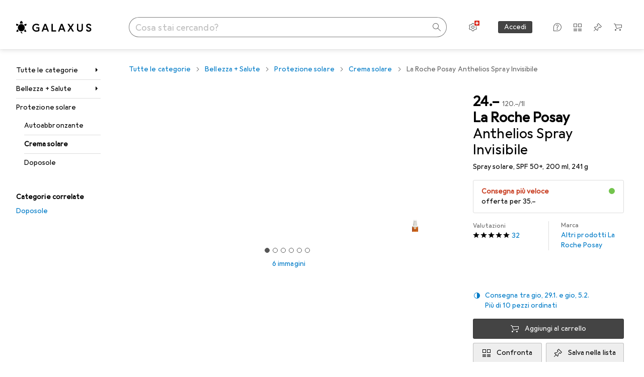

--- FILE ---
content_type: text/html; charset=utf-8
request_url: https://www.galaxus.ch/it/s6/product/la-roche-posay-anthelios-spray-invisibile-spray-solare-spf-50-200-ml-241-g-crema-solare-16351308
body_size: 54226
content:
<!DOCTYPE html><html class="galaxus light-mode" lang="it"><head><meta charSet="utf-8" data-next-head=""/><meta name="viewport" content="width=device-width, interactive-widget=resizes-content" data-next-head=""/><meta name="robots" content="index, follow" data-next-head=""/><link rel="alternate" href="https://www.galaxus.ch/de/s6/product/la-roche-posay-anthelios-invisible-sonnenspray-spf-50-200-ml-241-g-sonnencreme-16351308" hrefLang="de-CH" data-next-head=""/><link rel="alternate" href="https://www.galaxus.ch/en/s6/product/la-roche-posay-anthelios-invisible-sun-spray-spf-50-200-ml-241-g-sunscreen-16351308" hrefLang="en-CH" data-next-head=""/><link rel="alternate" href="https://www.galaxus.ch/fr/s6/product/la-roche-posay-anthelios-spray-invisible-spray-solaire-spf-50-200-ml-241-g-creme-solaire-16351308" hrefLang="fr-CH" data-next-head=""/><link rel="alternate" href="https://www.galaxus.ch/it/s6/product/la-roche-posay-anthelios-spray-invisibile-spray-solare-spf-50-200-ml-241-g-crema-solare-16351308" hrefLang="it-CH" data-next-head=""/><title data-next-head="">La Roche Posay Anthelios Spray Invisibile (Spray solare, SPF 50+, 200 ml, 241 g) - Galaxus</title><meta content="Anthelios offre una protezione di lunga durata alla pelle contro i raggi UVA, UVB e IR-A. Offre una protezione completa per le pelli sensibili e soggette ad allergie solari. Allo stesso tempo, la formula leggera dello spray è ultra leggera e non lascia macchie bianche sulla pelle. È particolarmente resistente al sudore, alla sabbia e all&#x27;acqua. Grazie alla tecnologia Interlimer, lo spray solare trattiene l&#x27;olio nell&#x27;acqua. Ciò significa che non finisce negli occhi e non li irrita. La glicerina idrata intensamente la pelle per evitare che si secchi. La protezione solare di La Roche-Posay rende la pelle piacevole." name="description" data-next-head=""/><meta property="twitter:card" content="summary" data-next-head=""/><meta property="twitter:site" content="@Galaxus_de" data-next-head=""/><meta property="og:brand" content="La Roche Posay" data-next-head=""/><meta property="og:rating" content="4.81" data-next-head=""/><meta property="og:rating_scale" content="5" data-next-head=""/><meta property="og:rating_count" content="32" data-next-head=""/><meta property="og:url" content="https://www.galaxus.ch/it/s6/product/la-roche-posay-anthelios-spray-invisibile-spray-solare-spf-50-200-ml-241-g-crema-solare-16351308" data-next-head=""/><meta property="og:title" content="La Roche Posay Anthelios Spray Invisibile (Spray solare, SPF 50+, 200 ml, 241 g)" data-next-head=""/><meta property="og:description" content="Anthelios offre una protezione di lunga durata alla pelle contro i raggi UVA, UVB e IR-A. Offre una protezione completa per le pelli sensibili e soggette ad allergie solari. Allo stesso tempo, la formula leggera dello spray è ultra leggera e non lascia macchie bianche sulla pelle. È particolarmente resistente al sudore, alla sabbia e all&#x27;acqua. Grazie alla tecnologia Interlimer, lo spray solare trattiene l&#x27;olio nell&#x27;acqua. Ciò significa che non finisce negli occhi e non li irrita. La glicerina idrata intensamente la pelle per evitare che si secchi. La protezione solare di La Roche-Posay rende la pelle piacevole." data-next-head=""/><meta property="og:image" content="https://static01.galaxus.com/productimages/4/1/6/4/7/9/5/7/8/0/5/6/3/3/6/7/4/8/019bc943-47cf-7f82-bacb-b2deb94d5022_sea.jpeg" data-next-head=""/><meta property="og:type" content="product" data-next-head=""/><meta property="gtin" content="3337875696838" data-next-head=""/><meta property="product:price:amount" content="24.00" data-next-head=""/><meta property="product:price:currency" content="CHF" data-next-head=""/><meta property="og:availability" content="in stock" data-next-head=""/><link href="https://www.galaxus.ch/it/s6/product/la-roche-posay-anthelios-spray-invisibile-spray-solare-spf-50-200-ml-241-g-crema-solare-16351308" rel="canonical" data-next-head=""/><meta content="_YBCM7WFf9exvdMJuXNs5rljqZAS8wrufeIWeVB3ohU" name="google-site-verification"/><meta content="Wn05moJ_2g0lCXC1d5EdzTnhPQZzO5iHwDlzUdMSlcQ" name="google-site-verification"/><meta content="3i9c4gDpujmw0rqUDEiJ8Jc7zldVmXBBdtJ689paHdc" name="google-site-verification"/><meta content="B1Qxkm2N2ZRYYPQzLJw1iBzjnaTh_uOYQGuQDjC8i9w" name="google-site-verification"/><meta content="981DFE52913CC5503987B1DB130906D4" name="msvalidate.01"/><meta content="64f73c3385437c96437a02185a04818c" name="p:domain_verify"/><link rel="apple-touch-icon" sizes="180x180" href="https://static03.galaxus.com/static/images/galaxus/pwa/apple-touch-icon.png"/><link rel="icon" type="image/png" href="https://static03.galaxus.com/static/images/galaxus/pwa/favicon-32x32.png" sizes="32x32"/><link rel="icon" type="image/png" href="https://static03.galaxus.com/static/images/galaxus/pwa/android-chrome-192x192.png" sizes="192x192"/><link rel="icon" type="image/png" href="https://static03.galaxus.com/static/images/galaxus/pwa/favicon-16x16.png" sizes="16x16"/><link href="/static/meta/manifest_galaxus.json" rel="manifest"/><link rel="mask-icon" href="https://static03.galaxus.com/static/images/galaxus/pwa/safari-pinned-tab.svg" color="#333333"/><link href="https://static03.galaxus.com/static/images/galaxus/favicon.ico" rel="shortcut icon" type="image/x-icon"/><meta name="msapplication-TileColor" content="#000000"/><meta name="theme-color" content="#ffffff" media="(prefers-color-scheme: light)"/><meta name="theme-color" content="#1f1f1f" media="(prefers-color-scheme: dark)"/><meta content="/static/meta/msconfig_galaxus.xml" name="msapplication-config"/><meta http-equiv="delegate-ch" content="sec-ch-ua https://ud.galaxus.ch; sec-ch-ua-full-version-list https://ud.galaxus.ch; sec-ch-ua-full-version https://ud.galaxus.ch; sec-ch-ua-mobile https://ud.galaxus.ch; sec-ch-ua-platform https://ud.galaxus.ch; sec-ch-ua-platform-version https://ud.galaxus.ch; sec-ch-ua-arch https://ud.galaxus.ch; sec-ch-ua-bitness https://ud.galaxus.ch; sec-ch-ua-model https://ud.galaxus.ch; sec-ch-ua-wow64 https://ud.galaxus.ch"/><meta name="mobile-web-app-capable" content="yes"/><meta name="apple-mobile-web-app-status-bar-style" content="black"/><meta name="format-detection" content="telephone=no"/><link href="/static/meta/opensearch_galaxus_ch.xml" rel="search" title="DigitecGalaxus Search" type="application/opensearchdescription+xml"/><link rel="preload" href="https://static03.galaxus.com/_next/static/css/3d7472403bb3064d.css" as="style" crossorigin="anonymous"/><link rel="preload" href="https://static03.galaxus.com/_next/static/css/add4962a4c938138.css" as="style" crossorigin="anonymous"/><link rel="preload" href="https://static03.galaxus.com/_next/static/css/908e329ac12a1b43.css" as="style" crossorigin="anonymous"/><link rel="preload" href="https://static03.galaxus.com/_next/static/css/5a4bcb9ca6016a5d.css" as="style" crossorigin="anonymous"/><link rel="preload" href="https://static03.galaxus.com/_next/static/css/8816e50ac59f2a16.css" as="style" crossorigin="anonymous"/><script type="application/ld+json" data-next-head="">{"@context":"https://schema.org","@type":"BreadcrumbList","itemListElement":[{"@type":"ListItem","position":1,"name":"Bellezza + Salute","item":"https://www.galaxus.ch/it/s6/sector/bellezza-salute-6"},{"@type":"ListItem","position":2,"name":"Protezione solare","item":"https://www.galaxus.ch/it/s6/tag/protezione-solare-843"},{"@type":"ListItem","position":3,"name":"Crema solare","item":"https://www.galaxus.ch/it/s6/producttype/crema-solare-2667"}]}</script><script type="application/ld+json" data-next-head="">{"@context":"https://schema.org","@type":"Product","name":"Anthelios Spray Invisibile","description":"Anthelios offre una protezione di lunga durata alla pelle contro i raggi UVA, UVB e IR-A. Offre una protezione completa per le pelli sensibili e soggette ad allergie solari. Allo stesso tempo, la formula leggera dello spray è ultra leggera e non lascia macchie bianche sulla pelle. È particolarmente resistente al sudore, alla sabbia e all'acqua. Grazie alla tecnologia Interlimer, lo spray solare trattiene l'olio nell'acqua. Ciò significa che non finisce negli occhi e non li irrita. La glicerina idrata intensamente la pelle per evitare che si secchi. La protezione solare di La Roche-Posay rende la pelle piacevole.","sku":"16351308","gtin":"3337875696838","brand":{"@type":"Brand","name":"La Roche Posay"},"image":["https://static01.galaxus.com/productimages/4/1/6/4/7/9/5/7/8/0/5/6/3/3/6/7/4/8/019bc943-47cf-7f82-bacb-b2deb94d5022_sea.jpeg","https://static01.galaxus.com/productimages/5/3/6/7/5/6/9/6/1/2/2/0/4/8/2/4/0/9/5/a99b3ec1-f865-4eda-8d05-b723b67f61c3.jpg_sea.jpeg","https://static01.galaxus.com/productimages/5/9/2/1/7/5/7/0/5/6/7/8/7/8/5/6/7/9/6/019bc8d3-ff59-7db9-8258-20c1e2ddf430_sea.jpeg","https://static01.galaxus.com/productimages/4/5/3/1/8/4/1/3/4/1/1/9/2/2/6/7/7/1/2/019bc8d3-fdc0-71b5-8a6b-0f0a62cd18b6_sea.jpeg"],"aggregateRating":{"@type":"AggregateRating","ratingValue":4.81,"ratingCount":32},"offers":{"@type":"Offer","price":24,"priceCurrency":"CHF","availability":"InStock","itemCondition":"NewCondition","url":"https://www.galaxus.ch/it/s6/product/la-roche-posay-anthelios-spray-invisibile-spray-solare-spf-50-200-ml-241-g-crema-solare-16351308","eligibleTransactionVolume":{"@type":"PriceSpecification","eligibleQuantity":{"@type":"QuantitativeValue","value":1},"price":24,"priceCurrency":"CHF"}}}</script><link fetchPriority="high" rel="preload" as="image" imageSrcSet="https://static01.galaxus.com/productimages/4/1/6/4/7/9/5/7/8/0/5/6/3/3/6/7/4/8/019bc943-47cf-7f82-bacb-b2deb94d5022_720.avif 166w, https://static01.galaxus.com/productimages/4/1/6/4/7/9/5/7/8/0/5/6/3/3/6/7/4/8/019bc943-47cf-7f82-bacb-b2deb94d5022_1000.avif 230w" imageSizes="112px" media="(min-width: 1840px)" type="image/avif" data-next-head=""/><link fetchPriority="high" rel="preload" as="image" imageSrcSet="https://static01.galaxus.com/productimages/4/1/6/4/7/9/5/7/8/0/5/6/3/3/6/7/4/8/019bc943-47cf-7f82-bacb-b2deb94d5022_720.avif 166w, https://static01.galaxus.com/productimages/4/1/6/4/7/9/5/7/8/0/5/6/3/3/6/7/4/8/019bc943-47cf-7f82-bacb-b2deb94d5022_1440.avif 332w" imageSizes="116px" media="(min-width: 1600px) and (max-width: 1839px)" type="image/avif" data-next-head=""/><link fetchPriority="high" rel="preload" as="image" imageSrcSet="https://static01.galaxus.com/productimages/4/1/6/4/7/9/5/7/8/0/5/6/3/3/6/7/4/8/019bc943-47cf-7f82-bacb-b2deb94d5022_480.avif 111w, https://static01.galaxus.com/productimages/4/1/6/4/7/9/5/7/8/0/5/6/3/3/6/7/4/8/019bc943-47cf-7f82-bacb-b2deb94d5022_1000.avif 230w" imageSizes="102px" media="(min-width: 1400px) and (max-width: 1599px)" type="image/avif" data-next-head=""/><link fetchPriority="high" rel="preload" as="image" imageSrcSet="https://static01.galaxus.com/productimages/4/1/6/4/7/9/5/7/8/0/5/6/3/3/6/7/4/8/019bc943-47cf-7f82-bacb-b2deb94d5022_720.avif 166w, https://static01.galaxus.com/productimages/4/1/6/4/7/9/5/7/8/0/5/6/3/3/6/7/4/8/019bc943-47cf-7f82-bacb-b2deb94d5022_1440.avif 332w" imageSizes="123px" media="(min-width: 1200px) and (max-width: 1399px)" type="image/avif" data-next-head=""/><link fetchPriority="high" rel="preload" as="image" imageSrcSet="https://static01.galaxus.com/productimages/4/1/6/4/7/9/5/7/8/0/5/6/3/3/6/7/4/8/019bc943-47cf-7f82-bacb-b2deb94d5022_480.avif 111w, https://static01.galaxus.com/productimages/4/1/6/4/7/9/5/7/8/0/5/6/3/3/6/7/4/8/019bc943-47cf-7f82-bacb-b2deb94d5022_1000.avif 230w" imageSizes="(min-width: 992px) 88px, 93px" media="(min-width: 700px) and (max-width: 1199px)" type="image/avif" data-next-head=""/><link fetchPriority="high" rel="preload" as="image" imageSrcSet="https://static01.galaxus.com/productimages/4/1/6/4/7/9/5/7/8/0/5/6/3/3/6/7/4/8/019bc943-47cf-7f82-bacb-b2deb94d5022_720.avif 166w, https://static01.galaxus.com/productimages/4/1/6/4/7/9/5/7/8/0/5/6/3/3/6/7/4/8/019bc943-47cf-7f82-bacb-b2deb94d5022_1440.avif 332w" imageSizes="154px" media="(min-width: 431px) and (max-width: 699px)" type="image/avif" data-next-head=""/><link fetchPriority="high" rel="preload" as="image" imageSrcSet="https://static01.galaxus.com/productimages/4/1/6/4/7/9/5/7/8/0/5/6/3/3/6/7/4/8/019bc943-47cf-7f82-bacb-b2deb94d5022_480.avif 111w, https://static01.galaxus.com/productimages/4/1/6/4/7/9/5/7/8/0/5/6/3/3/6/7/4/8/019bc943-47cf-7f82-bacb-b2deb94d5022_1000.avif 230w" imageSizes="92px" media="(max-width: 430px)" type="image/avif" data-next-head=""/><script>(function(w,l){w[l] = w[l] || [];w[l].push({'gtm.start':new Date().getTime(),event:'gtm.js'});})(window,'dataLayer');</script><script>window.dataLayer=window.dataLayer||[];function gtag(){window.dataLayer.push(arguments);}gtag('consent','default',{"ad_storage":"granted","analytics_storage":"granted","ad_user_data":"granted","ad_personalization":"granted"});gtag("set", "ads_data_redaction", false);</script><script type="application/ld+json">{"@context":"https://schema.org","@type":"WebSite","name":"Galaxus","url":"https://www.galaxus.ch","potentialAction":{"@type":"SearchAction","target":"https://www.galaxus.ch/search?q={search_term_string}","query-input":"required name=search_term_string"}}</script><script type="application/ld+json">{"@context":"https://schema.org","@type":"Organization","name":"Galaxus","url":"https://www.galaxus.ch","logo":"https://static03.galaxus.com/static/images/galaxus/logo.svg"}</script><style data-name="global">a,abbr,acronym,address,applet,article,aside,audio,b,big,blockquote,body,button,canvas,caption,center,cite,code,dd,del,details,dfn,div,dl,dt,em,embed,fieldset,figcaption,figure,footer,form,h1,h2,h3,h4,h5,h6,header,hgroup,html,i,iframe,img,ins,kbd,label,legend,li,mark,menu,nav,object,ol,output,p,pre,q,ruby,s,samp,section,small,span,strike,strong,sub,summary,sup,table,tbody,td,tfoot,th,thead,time,tr,tt,u,ul,var,video{padding:0;border:0;margin:0;font:inherit;letter-spacing:inherit;vertical-align:baseline}article,aside,details,figcaption,figure,footer,header,hgroup,menu,nav,section{display:block}ul{list-style:none}blockquote,q{quotes:none}blockquote::after,blockquote::before,q::after,q::before{content:none}table{border-collapse:collapse;border-spacing:0}html,body,input,textarea,select{font:var(--ft0);letter-spacing:var(--ls0)}html{box-sizing:border-box;-webkit-font-smoothing:antialiased;scroll-behavior:smooth}body{text-size-adjust:100%;-webkit-text-size-adjust:100%;color:var(--1k779jv);background-color:var(--mnsyke)}@media(hover:none),(pointer:coarse){body{-webkit-tap-highlight-color:transparent}}*,*::after,*::before{box-sizing:inherit;font-synthesis:none}*:focus{outline:0}a:focus-visible,button:focus-visible,[tabindex]:focus-visible{outline:var(--el8vih) solid 2px;outline-offset:4px}dialog{color:unset}hr{width:100%;height:1px;border:0;margin:0;background-color:var(--8tcvzo)}strong,b{font-weight:650}i,em{font-style:normal}small{font:var(--ftb);letter-spacing:var(--ls0)}ol{padding-left:24px}@media(min-width:992px){ol{padding-left:16px}}p{margin-bottom:24px;word-wrap:break-word}sub,sup{vertical-align:baseline;position:relative;top:-0.3em;left:2px}img{display:block;max-width:100%}noscript img{max-height:100%}.galaxus{color-scheme:light;font-feature-settings:"calt" 1}@media(prefers-color-scheme:dark){.galaxus.system-mode{color-scheme:dark}}@media screen{.galaxus.dark-mode{color-scheme:dark}}@font-face{font-family:Galactica;font-style:normal;font-display:swap;src:url("https://static03.galaxus.com/static/fonts/Galactica/galactica-2024-12-19.woff2") format("woff2-variations")}.galaxus{--f:Galactica,Arial,sans-serif;--fc:Monaco,'Lucida Console',monospace;--ls0:.01em;--ls1:0;--ls2:.005em;--ls3:0;--ls4:0;--ls5:0;--ls6:.005em;--ls7:.005em;--ls8:0;--ls9:.01em;--ls10:.01em;--ls11:.005em;--ls12:.01em;--ft0:400 16px/24px var(--f);--ft1:650 28px/36px var(--f);--ft2:400 28px/36px var(--f);--ft3:300 28px/36px var(--f);--ft4:650 24px/32px var(--f);--ft5:400 24px/32px var(--f);--ft6:300 24px/32px var(--f);--ft7:650 20px/28px var(--f);--ft8:400 20px/28px var(--f);--ft9:650 16px/24px var(--f);--fta:650 13px/20px var(--f);--ftb:400 13px/20px var(--f);--ftc:0 0/0 var(--f);--ftd:650 24px/28px var(--f);--fte:650 24px/28px var(--f);--ftf:400 24px/28px var(--f);--ftg:650 16px/20px var(--f);--fth:650 16px/20px var(--f);--fti:400 16px/20px var(--f);--ftj:650 30px/36px var(--f);--ftk:650 24px/36px var(--f);--ftl:400 24px/36px var(--f);--ftm:650 20px/32px var(--f);--ftn:650 18px/28px var(--f);--fto:400 24px/36px var(--f);--ftp:550 24px/36px var(--f);--ftq:400 14px/20px var(--f);--ftr:400 18px/28px var(--f);--fts:400 18px/28px var(--f);--ftt:400 14px/20px var(--f);--ftu:400 16px/24px var(--f);--ftv:400 14px/20px var(--fc);--ft10:400 24px/32px var(--f);--ft11:400 24px/32px var(--f);--ft12:400 20px/28px var(--f);--ft13:400 13px/20px var(--f);--ft14:400 13px/20px var(--f)}@media(min-width:992px){.galaxus{--ls0:.005em;--ls1:.005em;--ls2:0;--ft0:400 14px/20px var(--f);--ft1:650 32px/40px var(--f);--ft2:400 32px/40px var(--f);--ft3:300 32px/40px var(--f);--ft4:650 22px/32px var(--f);--ft5:400 22px/32px var(--f);--ft6:300 22px/32px var(--f);--ft7:650 18px/28px var(--f);--ft8:400 18px/28px var(--f);--ft9:650 14px/20px var(--f);--fta:650 12px/16px var(--f);--ftb:400 12px/16px var(--f);--ftc:300 18px/28px var(--f);--ftd:650 28px/32px var(--f);--fte:650 28px/32px var(--f);--ftf:400 28px/32px var(--f);--ftg:650 18px/24px var(--f);--fth:650 18px/24px var(--f);--fti:400 18px/24px var(--f);--ftj:650 36px/44px var(--f);--ftk:650 24px/32px var(--f);--ftl:400 24px/32px var(--f);--ftm:650 20px/28px var(--f);--ftn:650 18px/28px var(--f);--fto:400 24px/32px var(--f);--ftp:550 24px/32px var(--f);--ftq:400 14px/20px var(--f);--ftr:400 18px/28px var(--f);--fts:400 18px/28px var(--f);--ftt:400 14px/20px var(--f);--ftu:400 16px/24px var(--f);--ftv:400 14px/20px var(--fc);--ft10:400 32px/40px var(--f);--ft11:400 28px/36px var(--f);--ft12:400 22px/28px var(--f);--ft13:400 14px/20px var(--f);--ft14:400 14px/20px var(--f)}}</style><style data-name="color-index">@media (prefers-color-scheme: dark) {.galaxus.system-mode {--10198j9:#000;--10fdxby:#ffffff4d;--10wxayo:#ffc32d;--10zc1sx:linear-gradient(90deg, #1f1f1f00 0%, #1f1f1f 100%);--116ebtm:#565656;--11k4fu6:#ffffff4d;--11uxnuz:#ffffff4d;--11ze9gf:#565656;--12avdrq:#000000b2;--12f6pt6:#ffffff0d;--13gttpa:#bfbfbf;--13lbujv:#72c7f9;--14tq9sz:#ffffff26;--14yw65y:#af79d4;--15w8i5m:#c4a277;--16dqibr:#ffffff1a;--16etj21:#333;--178lrn9:#111;--17id2wm:#ffffff26;--1802cpk:#b384d3;--18bkghk:#bfbfbf;--18mbd5k:#ffffff26;--19bphjt:#fff;--19e0aml:#ffffff4d;--19fm2i7:#666;--19l6crt:0px 0px 2px #000000b2, 0px 4px 8px #0006;--19oac2x:transparent;--19obz6c:#fff;--19pdxr4:#444;--19q34jv:#84d160;--19ybwvn:#ffffffb2;--1b2jklt:#84d160;--1b3ysqz:linear-gradient(90deg, #1f1f1f 0%, #1f1f1f00 100%);--1bsnx6i:#1f1f1f;--1bvinsk:#f67858;--1byzemk:#0000;--1c3enij:0px 0 12px 0 #0009;--1cs21pp:#FFFFFF4D;--1dcp944:#ffc32d;--1e1nam5:#FFC32D;--1e2y184:#48aff0;--1e78k81:#2b2b2b;--1eji9xz:#ffffff1a;--1el3wc5:#bfbfbf;--1epgvlt:#e5e5e5;--1f6nfo1:#ffffff1a;--1fs683b:#ffffff1a;--1gh4fyk:#1f1f1f;--1gy5qv4:#ffffff0d;--1ilz6pk:#ffffff0d;--1iw4c67:#af79d4;--1jcyncc:#ffffff26;--1jenak1:#FFFFFF;--1jjhjrr:#e5e5e5;--1jr24av:#0000;--1k302as:#333;--1kv95zd:#0000000d;--1l0took:#ffffff1a;--1l9wjie:#0000;--1lhh4qw:#73c44d;--1lz7d1k:#ffc32d;--1m2au4v:#ffffff14;--1m7c0iq:#fff;--1mluoex:#ffffff1a;--1n754pp:#333;--1naf775:#e86646;--1nbeg1b:#0000;--1op5af4:#fff;--1p7drkc:0.7;--1pijdqe:#2A2A2A;--1pxi431:#ffffffb2;--1qckhab:#AF79D4;--1qt5jj4:#ffffff26;--1rj4qld:#666;--1rq52fl:#ffffffb2;--1sonjyf:linear-gradient(-90deg, #1f1f1f 16%, #1f1f1f80 50%, #1f1f1f00 100%);--1t3m607:#ffffff4d;--1t3rh8a:#9353b9;--1t3xp4a:#2b2b2b;--1tllhru:#444;--1tzscxq:#f2f2f2;--1v28369:#1f1f1f;--1wkxsro:#e5e5e5;--1xwle07:#e5e5e5;--1y2ihij:#ffffffb2;--1y2sw54:#ffffff1a;--1yu8c1p:#707070;--2biaax:#2a2a2a;--2c9uxh:#333;--3na90j:0px 0px 2px #000000b2, 0px 2px 4px #0006;--3svjg1:#1f1f1f;--3tqlot:#bfbfbf;--4gbqr3:#2a2a2a;--5ojh3z:#9353B9;--5ok7jj:#48aff0;--5rgcsr:#ffffff1a;--5t3te7:#ffffffb2;--7477sm:#2b2b2b;--816hav:#2a2a2a;--8vgz8i:#ffffff4d;--8y34a6:#212121;--9t0wyt:linear-gradient(270deg, #1f1f1f 0%, #0000 100%);--akgbsb:0.94;--bhhn4z:linear-gradient(90deg, #1f1f1f 0%, #0000 100%);--c7eeob:#0000;--csyw65:#ffffffb2;--ct6858:#fff;--czatuv:#f67858;--d27tvg:0px 0px 2px #000000b2, 0px 8px 16px #0006;--dupgx1:#c4a277;--eebixj:#666;--frx560:#ddd;--gowxvt:#af79d4;--gsbz9m:#0000;--hzesyh:#ffffffb2;--jfvl85:#0000000d;--jg28df:#fff;--jixtcb:0px 0px 2px #000000b2, 0px 6px 12px #0006;--jm03sy:#0000000d;--kcefly:#af79d4;--kmu7ha:#565656;--kn0bua:#bfbfbf;--l8tbce:#ffffffb2;--mnsyke:#1f1f1f;--o0tuw4:#0000;--o2azza:rgba(255, 255, 255, 0.94);--q0c0r4:#ff8000;--qoiju5:#ffffff26;--s14uma:#666;--sd4rx5:#2a2a2a;--szez4g:#333;--tzsdr8:#0000;--urbep5:#ffffff4d;--uregg6:#444;--vyp9f0:#ffffff4d;--xeucnu:#666;--xy9czy:#0000000d;--yjx2he:linear-gradient(90deg, #1f1f1f 16%, #1f1f1f80 50%, #1f1f1f00 100%);--ym9vvo:#af79d4;--zet43d:#bfbfbf;--zlz686:rgb(161 161 161);}}.galaxus.dark-mode {--10198j9:#000;--10fdxby:#ffffff4d;--10wxayo:#ffc32d;--10zc1sx:linear-gradient(90deg, #1f1f1f00 0%, #1f1f1f 100%);--116ebtm:#565656;--11k4fu6:#ffffff4d;--11uxnuz:#ffffff4d;--11ze9gf:#565656;--12avdrq:#000000b2;--12f6pt6:#ffffff0d;--13gttpa:#bfbfbf;--13lbujv:#72c7f9;--14tq9sz:#ffffff26;--14yw65y:#af79d4;--15w8i5m:#c4a277;--16dqibr:#ffffff1a;--16etj21:#333;--178lrn9:#111;--17id2wm:#ffffff26;--1802cpk:#b384d3;--18bkghk:#bfbfbf;--18mbd5k:#ffffff26;--19bphjt:#fff;--19e0aml:#ffffff4d;--19fm2i7:#666;--19l6crt:0px 0px 2px #000000b2, 0px 4px 8px #0006;--19oac2x:transparent;--19obz6c:#fff;--19pdxr4:#444;--19q34jv:#84d160;--19ybwvn:#ffffffb2;--1b2jklt:#84d160;--1b3ysqz:linear-gradient(90deg, #1f1f1f 0%, #1f1f1f00 100%);--1bsnx6i:#1f1f1f;--1bvinsk:#f67858;--1byzemk:#0000;--1c3enij:0px 0 12px 0 #0009;--1cs21pp:#FFFFFF4D;--1dcp944:#ffc32d;--1e1nam5:#FFC32D;--1e2y184:#48aff0;--1e78k81:#2b2b2b;--1eji9xz:#ffffff1a;--1el3wc5:#bfbfbf;--1epgvlt:#e5e5e5;--1f6nfo1:#ffffff1a;--1fs683b:#ffffff1a;--1gh4fyk:#1f1f1f;--1gy5qv4:#ffffff0d;--1ilz6pk:#ffffff0d;--1iw4c67:#af79d4;--1jcyncc:#ffffff26;--1jenak1:#FFFFFF;--1jjhjrr:#e5e5e5;--1jr24av:#0000;--1k302as:#333;--1kv95zd:#0000000d;--1l0took:#ffffff1a;--1l9wjie:#0000;--1lhh4qw:#73c44d;--1lz7d1k:#ffc32d;--1m2au4v:#ffffff14;--1m7c0iq:#fff;--1mluoex:#ffffff1a;--1n754pp:#333;--1naf775:#e86646;--1nbeg1b:#0000;--1op5af4:#fff;--1p7drkc:0.7;--1pijdqe:#2A2A2A;--1pxi431:#ffffffb2;--1qckhab:#AF79D4;--1qt5jj4:#ffffff26;--1rj4qld:#666;--1rq52fl:#ffffffb2;--1sonjyf:linear-gradient(-90deg, #1f1f1f 16%, #1f1f1f80 50%, #1f1f1f00 100%);--1t3m607:#ffffff4d;--1t3rh8a:#9353b9;--1t3xp4a:#2b2b2b;--1tllhru:#444;--1tzscxq:#f2f2f2;--1v28369:#1f1f1f;--1wkxsro:#e5e5e5;--1xwle07:#e5e5e5;--1y2ihij:#ffffffb2;--1y2sw54:#ffffff1a;--1yu8c1p:#707070;--2biaax:#2a2a2a;--2c9uxh:#333;--3na90j:0px 0px 2px #000000b2, 0px 2px 4px #0006;--3svjg1:#1f1f1f;--3tqlot:#bfbfbf;--4gbqr3:#2a2a2a;--5ojh3z:#9353B9;--5ok7jj:#48aff0;--5rgcsr:#ffffff1a;--5t3te7:#ffffffb2;--7477sm:#2b2b2b;--816hav:#2a2a2a;--8vgz8i:#ffffff4d;--8y34a6:#212121;--9t0wyt:linear-gradient(270deg, #1f1f1f 0%, #0000 100%);--akgbsb:0.94;--bhhn4z:linear-gradient(90deg, #1f1f1f 0%, #0000 100%);--c7eeob:#0000;--csyw65:#ffffffb2;--ct6858:#fff;--czatuv:#f67858;--d27tvg:0px 0px 2px #000000b2, 0px 8px 16px #0006;--dupgx1:#c4a277;--eebixj:#666;--frx560:#ddd;--gowxvt:#af79d4;--gsbz9m:#0000;--hzesyh:#ffffffb2;--jfvl85:#0000000d;--jg28df:#fff;--jixtcb:0px 0px 2px #000000b2, 0px 6px 12px #0006;--jm03sy:#0000000d;--kcefly:#af79d4;--kmu7ha:#565656;--kn0bua:#bfbfbf;--l8tbce:#ffffffb2;--mnsyke:#1f1f1f;--o0tuw4:#0000;--o2azza:rgba(255, 255, 255, 0.94);--q0c0r4:#ff8000;--qoiju5:#ffffff26;--s14uma:#666;--sd4rx5:#2a2a2a;--szez4g:#333;--tzsdr8:#0000;--urbep5:#ffffff4d;--uregg6:#444;--vyp9f0:#ffffff4d;--xeucnu:#666;--xy9czy:#0000000d;--yjx2he:linear-gradient(90deg, #1f1f1f 16%, #1f1f1f80 50%, #1f1f1f00 100%);--ym9vvo:#af79d4;--zet43d:#bfbfbf;--zlz686:rgb(161 161 161);}.galaxus {--11uswlt:#73c44d;--11xugvy:#b384d3;--125kr1u:#004478;--12illp0:#ffc32d;--136ew04:#c25700;--13igwez:#00000042;--13lrw8k:#72c7f9;--1487xqb:#48aff0;--15pku1g:#84d160;--16bnlea:#000;--18dq9hi:#b384d3;--18l264y:#c94125;--18seuq4:#000000b2;--19r5s0h:#c4a277;--1a8nx8y:#84d160;--1aptxqr:#0000;--1aqyk1g:#84d160;--1b126oq:#00000042;--1c18byc:#666;--1cn9z1m:#c94125;--1e1wfrd:#c94125;--1elv1fq:#007bc7;--1et2qvs:#000000b2;--1fschfn:#000000;--1kiwm3g:#c4a277;--1m0qens:#000;--1q6k8qi:#72c7f9;--1szzp6j:#ffffffb2;--1x3wavf:#9353b9;--1xjazq4:#ffc32d;--2bkez0:#f67858;--2ghp4c:#000000b2;--2qh9il:#ffc32d;--2tqzub:#fff;--37nihi:#f67858;--5dk0l:#b3b3b3;--6bpuh7:#b384d3;--6w2yz3:#e86646;--8wcah8:#72c7f9;--c0n4uk:#e86646;--c81mjn:#565656;--fgk6wf:#ff8000;--fhq0wf:#0000;--fx2ow1:#bfbfbf;--kxr06q:#000;--mkbsy3:#f67858;--nlm8dm:#000;--npe9u0:#73c44d;--r4ugpg:#9353b9;--s6kaa7:#0000001a;--sluo2r:#ffc32d;--ugueyt:#e86646;--v16niv:transparent;--wuc7rf:#565656;--xy1o5e:#f2d13a;--y29x19:#c4a277;--z1wdaa:#ffc32d;--z3kh0c:#EEEEEE;--z94kwh:#b384d3;--zkgeuy:#ffffff4d;--10198j9:#fff;--10fdxby:#b3b3b3;--10wxayo:#eeb524;--10zc1sx:linear-gradient(90deg, #fff0 0%, #fff 100%);--116ebtm:#eee;--11k4fu6:#ddd;--11uxnuz:#00000042;--11ze9gf:#ddd;--12avdrq:#00000080;--12f6pt6:#00000005;--13gttpa:#565656;--13lbujv:#007bc7;--14tq9sz:#ddd;--14yw65y:#565656;--15w8i5m:#8e694a;--16dqibr:#0000001a;--16etj21:#f5f5f5;--178lrn9:#333;--17id2wm:#ffffff1a;--1802cpk:#9353b9;--18bkghk:#000;--18mbd5k:#0000001a;--19bphjt:#b3b3b3;--19e0aml:#0003;--19fm2i7:#b3b3b3;--19l6crt:0px 0px 2px #00000029, 0px 4px 8px #00000014;--19oac2x:#00000008;--19obz6c:#000;--19pdxr4:#eee;--19q34jv:#2b8800;--19ybwvn:#0009;--1b2jklt:#73c44d;--1b3ysqz:linear-gradient(90deg, #fff 0%, #fff0 100%);--1bsnx6i:#F7F7F7;--1bvinsk:#c94125;--1byzemk:#c94125;--1c3enij:0px 0 8px 0 #0003;--1cs21pp:#00000060;--1dcp944:#565656;--1e1nam5:#444;--1e2y184:#004478;--1e78k81:#ddd;--1eji9xz:#0003;--1el3wc5:#666;--1epgvlt:#565656;--1f6nfo1:#eee;--1fs683b:#f5f5f5;--1gh4fyk:#ddd;--1gy5qv4:#f5f5f5;--1ilz6pk:#0000000d;--1iw4c67:#000;--1jcyncc:#0003;--1jenak1:transparent;--1jjhjrr:#ddd;--1jr24av:#48aff0;--1k302as:#eee;--1kv95zd:#0003;--1l0took:#56565657;--1l9wjie:#e86646;--1lhh4qw:#2b8800;--1lz7d1k:#a36b13;--1m2au4v:#00000005;--1m7c0iq:#333;--1mluoex:#00000008;--1n754pp:#ddd;--1naf775:#c94125;--1nbeg1b:#00000008;--1op5af4:#565656;--1p7drkc:0.6;--1pijdqe:#f5f5f5;--1pxi431:#000;--1qckhab:#444444;--1qt5jj4:#f5f5f5;--1rj4qld:#ddd;--1rq52fl:#00000080;--1sonjyf:linear-gradient(-90deg, #fff 16%, #ffffff80 50%, #fff0 100%);--1t3m607:#ffc32d;--1t3rh8a:#000;--1t3xp4a:#fbfbfb;--1tllhru:#ddd;--1tzscxq:#fafafa;--1v28369:#f5f5f5;--1wkxsro:#444;--1xwle07:#000;--1y2ihij:#000000b2;--1y2sw54:#0000000d;--1yu8c1p:#d4d4d4;--2biaax:#f5f5f5;--2c9uxh:#fbfbfb;--3na90j:0px 0px 2px #00000029, 0px 2px 4px #00000014;--3svjg1:#0000;--3tqlot:#b3b3b3;--4gbqr3:#eee;--5ojh3z:#000000;--5ok7jj:#72c7f9;--5rgcsr:#b3b3b3;--5t3te7:#565656;--7477sm:#eee;--816hav:#fff;--8vgz8i:#0000004d;--8y34a6:#444;--9t0wyt:linear-gradient(270deg, #fff 0%, #0000 100%);--akgbsb:1;--bhhn4z:linear-gradient(90deg, #fff 0%, #0000 100%);--c7eeob:#2b8800;--csyw65:#000000de;--ct6858:#F7F7F7;--czatuv:#e86646;--d27tvg:0px 0px 2px #00000029, 0px 8px 16px #00000014;--dupgx1:#b89363;--eebixj:#565656;--frx560:#b3b3b3;--gowxvt:#444;--gsbz9m:#ddd;--hzesyh:#b3b3b3;--jfvl85:#0000;--jg28df:#444;--jixtcb:0px 0px 2px #00000029, 0px 6px 12px #00000014;--jm03sy:#00000008;--kcefly:#ffc32d;--kmu7ha:#b3b3b3;--kn0bua:#444;--l8tbce:#666;--mnsyke:#fff;--o0tuw4:#d9d9d9;--o2azza:rgba(255, 255, 255, 1);--q0c0r4:#c25700;--qoiju5:#eee;--s14uma:#eee;--sd4rx5:#fbfbfb;--szez4g:#fff;--tzsdr8:#007bc7;--urbep5:#0000001a;--uregg6:#fff;--vyp9f0:#0006;--xeucnu:#444;--xy9czy:#00000005;--yjx2he:linear-gradient(90deg, #fff 16%, #ffffff80 50%, #fff0 100%);--ym9vvo:#9353b9;--zet43d:#999;--zlz686:rgb(234 234 234);--11w6zve:var(--10wxayo);--1an6v4v:var(--10198j9);--1ddv6cn:var(--19obz6c);--1e2lz3i:var(--1bvinsk);--1emv98y:var(--1b2jklt);--1hmhgt1:var(--19ybwvn);--1i1y7oh:var(--1e78k81);--1i4jrop:var(--10fdxby);--1i7vhkq:var(--1b2jklt);--1jgx79d:var(--16etj21);--1k779jv:var(--19obz6c);--1kjaa1g:var(--10wxayo);--1lpsrp6:var(--1e78k81);--1mds2u2:var(--19ybwvn);--1me06pr:var(--19pdxr4);--1mydrm8:var(--19fm2i7);--1nouu4:var(--1eji9xz);--1oivmeg:var(--1epgvlt);--1ourvk:var(--19q34jv);--1p6kokw:var(--11k4fu6);--1pcc0qy:var(--1epgvlt);--1pcu1xm:var(--13gttpa);--1pkp66m:var(--16dqibr);--1q3kdbu:var(--19pdxr4);--1r9ee73:var(--19fm2i7);--1rgmdi2:var(--13lbujv);--1rwo1a7:var(--1epgvlt);--1soxc7:var(--18mbd5k);--1t7vhzs:var(--12f6pt6);--1u9ygda:var(--1el3wc5);--1vd89ah:var(--19obz6c);--1xi8fgy:var(--16dqibr);--36dmas:var(--1kv95zd);--411cc2:var(--1k302as);--4hqdzv:var(--19obz6c);--7pw0f9:var(--1y2sw54);--7s8lb5:var(--10fdxby);--8tcvzo:var(--1tllhru);--9tzhrd:var(--1bvinsk);--a3wez2:var(--19obz6c);--bcrr7q:var(--1tllhru);--cp4reo:var(--19ybwvn);--cpxbrn:var(--1k302as);--crif7f:var(--12f6pt6);--dd9sra:var(--19ybwvn);--el8vih:var(--13lbujv);--ezs0k9:var(--16dqibr);--feqtyv:var(--15w8i5m);--fwcwr2:var(--1rj4qld);--gibher:var(--11k4fu6);--go7ibp:var(--1jcyncc);--gp2onh:var(--19ybwvn);--gtrwf6:var(--2biaax);--h725xa:var(--3tqlot);--hb9cw6:var(--eebixj);--hplxs6:var(--5rgcsr);--idx9s6:var(--czatuv);--ig2z62:var(--19fm2i7);--j7a0i8:var(--1fs683b);--jbj478:var(--1epgvlt);--jfj8r7:var(--1t3rh8a);--ju5yqa:var(--19obz6c);--k9sr1x:var(--1epgvlt);--kauol6:var(--13gttpa);--krrwn4:var(--1gy5qv4);--l312ps:var(--1bvinsk);--l3p4nm:var(--13gttpa);--lqnzoy:var(--19q34jv);--n58p75:var(--1tllhru);--orpcq:var(--19q34jv);--owtcz:var(--gowxvt);--q6oupi:var(--14yw65y);--qjzfbd:var(--1f6nfo1);--r60rxs:var(--16dqibr);--t93p7n:var(--19obz6c);--tjy90m:var(--1iw4c67);--uiomd2:var(--19pdxr4);--v8dujx:var(--1bvinsk);--vek2ri:var(--1b2jklt);--wdchxm:var(--1wkxsro);--wi90k:var(--14tq9sz);--ww50yn:var(--19obz6c);--x1pr6s:var(--19q34jv);--x8g5j4:var(--1802cpk);--y3r8ek:var(--19pdxr4);--zel1lv:var(--16etj21);--zgi6zl:var(--11uxnuz);}</style><link rel="stylesheet" href="https://static03.galaxus.com/_next/static/css/3d7472403bb3064d.css" crossorigin="anonymous" data-n-g=""/><link rel="stylesheet" href="https://static03.galaxus.com/_next/static/css/add4962a4c938138.css" crossorigin="anonymous" data-n-p=""/><link rel="stylesheet" href="https://static03.galaxus.com/_next/static/css/908e329ac12a1b43.css" crossorigin="anonymous" data-n-p=""/><link rel="stylesheet" href="https://static03.galaxus.com/_next/static/css/5a4bcb9ca6016a5d.css" crossorigin="anonymous" data-n-p=""/><link rel="stylesheet" href="https://static03.galaxus.com/_next/static/css/8816e50ac59f2a16.css" crossorigin="anonymous" data-n-p=""/><noscript data-n-css=""></noscript><script defer="" crossorigin="anonymous" noModule="" src="https://static03.galaxus.com/_next/static/chunks/polyfills-42372ed130431b0a.js"></script><script src="https://static03.galaxus.com/_next/static/chunks/webpack-3fa41ffa4067c8c1.js" defer="" crossorigin="anonymous"></script><script src="https://static03.galaxus.com/_next/static/chunks/framework-a8814775d4bfb169.js" defer="" crossorigin="anonymous"></script><script src="https://static03.galaxus.com/_next/static/chunks/main-8275681e1329ae49.js" defer="" crossorigin="anonymous"></script><script src="https://static03.galaxus.com/_next/static/chunks/pages/_app-1a404d71317e2396.js" defer="" crossorigin="anonymous"></script><script src="https://static03.galaxus.com/_next/static/chunks/20148-43c1c2313605f15a.js" defer="" crossorigin="anonymous"></script><script src="https://static03.galaxus.com/_next/static/chunks/1909-1888982ba8451778.js" defer="" crossorigin="anonymous"></script><script src="https://static03.galaxus.com/_next/static/chunks/21358-30b5ba8a760a7e90.js" defer="" crossorigin="anonymous"></script><script src="https://static03.galaxus.com/_next/static/chunks/49465-7a97d15b6fec0577.js" defer="" crossorigin="anonymous"></script><script src="https://static03.galaxus.com/_next/static/chunks/1584-3929d2fa69b0b921.js" defer="" crossorigin="anonymous"></script><script src="https://static03.galaxus.com/_next/static/chunks/99694-72f85efa3acde8d9.js" defer="" crossorigin="anonymous"></script><script src="https://static03.galaxus.com/_next/static/chunks/30236-7be8dfd7367ceefa.js" defer="" crossorigin="anonymous"></script><script src="https://static03.galaxus.com/_next/static/chunks/27865-66d13024d7624227.js" defer="" crossorigin="anonymous"></script><script src="https://static03.galaxus.com/_next/static/chunks/60050-dcd9a664e660c75e.js" defer="" crossorigin="anonymous"></script><script src="https://static03.galaxus.com/_next/static/chunks/76357-d43718db0bc3b231.js" defer="" crossorigin="anonymous"></script><script src="https://static03.galaxus.com/_next/static/chunks/63614-47bc3a8349ac5b37.js" defer="" crossorigin="anonymous"></script><script src="https://static03.galaxus.com/_next/static/chunks/40646-66ab7240cbae4a73.js" defer="" crossorigin="anonymous"></script><script src="https://static03.galaxus.com/_next/static/chunks/99487-3ba8ce4321ca6a92.js" defer="" crossorigin="anonymous"></script><script src="https://static03.galaxus.com/_next/static/chunks/55354-089834343ca2a7ec.js" defer="" crossorigin="anonymous"></script><script src="https://static03.galaxus.com/_next/static/chunks/31406-58144899c0992bba.js" defer="" crossorigin="anonymous"></script><script src="https://static03.galaxus.com/_next/static/chunks/10812-94f4781fb6015f72.js" defer="" crossorigin="anonymous"></script><script src="https://static03.galaxus.com/_next/static/chunks/58717-20b6761f8a6f7776.js" defer="" crossorigin="anonymous"></script><script src="https://static03.galaxus.com/_next/static/chunks/99116-3619b20bc0b80585.js" defer="" crossorigin="anonymous"></script><script src="https://static03.galaxus.com/_next/static/chunks/49395-2be992e32ac34471.js" defer="" crossorigin="anonymous"></script><script src="https://static03.galaxus.com/_next/static/chunks/11065-9fbed8b562302aed.js" defer="" crossorigin="anonymous"></script><script src="https://static03.galaxus.com/_next/static/chunks/95318-d77bf54d5fb5c880.js" defer="" crossorigin="anonymous"></script><script src="https://static03.galaxus.com/_next/static/chunks/52721-19ea0ae4c0a7b5a7.js" defer="" crossorigin="anonymous"></script><script src="https://static03.galaxus.com/_next/static/chunks/87456-639862b1f324f145.js" defer="" crossorigin="anonymous"></script><script src="https://static03.galaxus.com/_next/static/chunks/13532-bff10bf0ad71b30a.js" defer="" crossorigin="anonymous"></script><script src="https://static03.galaxus.com/_next/static/chunks/4091-38c5c0e2bc6a8b21.js" defer="" crossorigin="anonymous"></script><script src="https://static03.galaxus.com/_next/static/chunks/39668-0c47868a956fd773.js" defer="" crossorigin="anonymous"></script><script src="https://static03.galaxus.com/_next/static/chunks/26302-7926dae313597312.js" defer="" crossorigin="anonymous"></script><script src="https://static03.galaxus.com/_next/static/chunks/86690-94b70463630dafe6.js" defer="" crossorigin="anonymous"></script><script src="https://static03.galaxus.com/_next/static/chunks/78253-e910019acfbc8e77.js" defer="" crossorigin="anonymous"></script><script src="https://static03.galaxus.com/_next/static/chunks/19385-02a98b95ad82cb03.js" defer="" crossorigin="anonymous"></script><script src="https://static03.galaxus.com/_next/static/chunks/70208-f664d2582ea4bfd4.js" defer="" crossorigin="anonymous"></script><script src="https://static03.galaxus.com/_next/static/chunks/58565-832ebf72a8dc6998.js" defer="" crossorigin="anonymous"></script><script src="https://static03.galaxus.com/_next/static/chunks/64565-987dbec68ef13857.js" defer="" crossorigin="anonymous"></script><script src="https://static03.galaxus.com/_next/static/chunks/12760-61f033ebd56c2167.js" defer="" crossorigin="anonymous"></script><script src="https://static03.galaxus.com/_next/static/chunks/98147-0e5fce49bc152854.js" defer="" crossorigin="anonymous"></script><script src="https://static03.galaxus.com/_next/static/chunks/4738-f859bafb6671a001.js" defer="" crossorigin="anonymous"></script><script src="https://static03.galaxus.com/_next/static/chunks/56512-bb2c0b8a7434b232.js" defer="" crossorigin="anonymous"></script><script src="https://static03.galaxus.com/_next/static/chunks/6628-fe0c6c35460c22ed.js" defer="" crossorigin="anonymous"></script><script src="https://static03.galaxus.com/_next/static/chunks/24231-945889b7f648ab55.js" defer="" crossorigin="anonymous"></script><script src="https://static03.galaxus.com/_next/static/chunks/96534-c037593f31a96df9.js" defer="" crossorigin="anonymous"></script><script src="https://static03.galaxus.com/_next/static/chunks/63724-fcc1df82101257dc.js" defer="" crossorigin="anonymous"></script><script src="https://static03.galaxus.com/_next/static/chunks/26114-4ab2f5bec195a7da.js" defer="" crossorigin="anonymous"></script><script src="https://static03.galaxus.com/_next/static/chunks/48404-466c8d0ff1d5e15d.js" defer="" crossorigin="anonymous"></script><script src="https://static03.galaxus.com/_next/static/chunks/21655-ae9d972996023c49.js" defer="" crossorigin="anonymous"></script><script src="https://static03.galaxus.com/_next/static/chunks/78302-3d222f1431e25e28.js" defer="" crossorigin="anonymous"></script><script src="https://static03.galaxus.com/_next/static/chunks/pages/product/%5BtitleAndProductId%5D-9c8ad2e790eaad81.js" defer="" crossorigin="anonymous"></script><script src="https://static03.galaxus.com/_next/static/5BUkoLZgS2MnL9bmU-4BB/_buildManifest.js" defer="" crossorigin="anonymous"></script><script src="https://static03.galaxus.com/_next/static/5BUkoLZgS2MnL9bmU-4BB/_ssgManifest.js" defer="" crossorigin="anonymous"></script></head><body><svg id="svgDefinitionsSSR" style="position:absolute;height:0"><clipPath id="stars" width="68" height="12"><path d="M8.65,7.14,12,4.35,8,4.06a.24.24,0,0,1-.2-.14L6,0,4.18,3.92a.24.24,0,0,1-.2.14L0,4.35,3.35,7.14a.22.22,0,0,1,.08.25L2.31,11.25,5.87,9a.24.24,0,0,1,.26,0l3.56,2.26L8.57,7.39A.26.26,0,0,1,8.65,7.14Zm14,0L26,4.35l-4-.29a.24.24,0,0,1-.2-.14L20,0,18.18,3.92a.24.24,0,0,1-.2.14l-4,.29,3.35,2.79a.22.22,0,0,1,.08.25l-1.12,3.86L19.87,9a.24.24,0,0,1,.26,0l3.56,2.26L22.57,7.39A.26.26,0,0,1,22.65,7.14Zm14,0L40,4.35l-4-.29a.24.24,0,0,1-.2-.14L34,0,32.18,3.92a.24.24,0,0,1-.2.14l-4,.29,3.35,2.79a.22.22,0,0,1,.08.25l-1.12,3.86L33.87,9a.24.24,0,0,1,.26,0l3.56,2.26L36.57,7.39A.26.26,0,0,1,36.65,7.14Zm14,0L54,4.35l-4-.29a.24.24,0,0,1-.2-.14L48,0,46.18,3.92a.24.24,0,0,1-.2.14l-4,.29,3.35,2.79a.22.22,0,0,1,.08.25l-1.12,3.86L47.87,9a.24.24,0,0,1,.26,0l3.56,2.26L50.57,7.39A.26.26,0,0,1,50.65,7.14Zm14,0L68,4.35l-4-.29a.24.24,0,0,1-.2-.14L62,0,60.18,3.92a.24.24,0,0,1-.2.14l-4,.29,3.35,2.79a.22.22,0,0,1,.08.25l-1.12,3.86L61.87,9a.24.24,0,0,1,.26,0l3.56,2.26L64.57,7.39A.26.26,0,0,1,64.65,7.14Z"></path></clipPath></svg><div id="__next"><div class="yPA3Cr9"><div class="yPA3Cr91"></div></div><div role="presentation" id="scrollbar-measure" class="yx2bhsj"><div class="yx2bhsj1"></div></div><!--$--><!--$--><!--/$--><!--/$--><div class="yn9Sjfb1"><nav aria-label="Salta i link" class="yA1ZGvP" id="skipNavigation"><h2 class="yAa8UXh">Salta la navigazione dei link</h2><a tabindex="0" class="yA1ZGvP1 yRfMIL6 yRfMIL66" href="#pageContent">Vai al contenuto principale</a><a class="yA1ZGvP1 ygfraCR4 yRfMIL6 yRfMIL66" href="#mainNavigation">Vai alla navigazione</a><a class="yA1ZGvP1 yRfMIL6 yRfMIL66" href="#pageFooter">Passa al piè di pagina</a></nav><div id="pageHead" class="yyzDK7O"><header class="yyzDK7O3"><div class="yyzDK7O8"><div class="yyzDK7O7 yUjw3sV"><div class="yUjw3sV1 yUjw3sV2"></div></div></div><div id="logo" class="yyzDK7OB yyzDK7OC"><a aria-label="Go to homepage" class="yL6QRMe" href="/it"><svg fill="none" viewBox="0 0 65 80" width="65" height="65" class="yIUM0yP1 yELSOsz"><title>Galaxus</title><path fill="#000" fill-rule="evenodd" d="M23.889 16.319c-.142.425-.029.596.187.92.144.215.333.499.522.972h.237c2.365-.71 4.73-1.183 7.331-1.183s4.967.473 7.332 1.183h.237c.186-.467.373-.787.516-1.031.22-.375.336-.575.193-.861-.095-.473-.265-.946-.435-1.42-.255-.709-.51-1.418-.51-2.128 0-.591.295-1.419.59-2.247.296-.827.592-1.655.592-2.246 0-.586-1.269-1.534-2.572-2.508-.802-.6-1.618-1.209-2.158-1.75-.53-.53-1.061-1.225-1.567-1.889C33.537 1.021 32.76 0 32.166 0h-.236c-.7 0-1.399.91-2.196 1.947-.55.716-1.148 1.494-1.825 2.074-.54.54-1.356 1.15-2.158 1.75-1.303.973-2.572 1.921-2.572 2.507 0 .425.24 1.089.502 1.82.322.896.68 1.892.68 2.673.339.845.073 1.69-.192 2.534-.106.338-.213.676-.28 1.014M4.969 31.455c1.892 0 3.547.237 4.73.946 1.419-3.311 3.31-6.149 5.912-8.514C10.408 19.393 1.421 18.92.475 19.63s-.946 11.825 4.493 11.825m49.902.946c-1.42-3.311-3.548-6.149-5.913-8.514 5.203-4.494 14.19-4.967 15.137-4.257.946.71.946 12.062-4.494 11.825-1.892 0-3.311.237-4.73.946m-.946 11.589c0-3.548-.71-6.859-1.892-9.933-1.183-2.838-3.075-5.44-5.203-7.569-3.548-3.547-8.041-5.44-12.771-5.912h-3.311c-4.73.473-9.224 2.365-12.772 5.912-2.128 2.129-4.02 4.73-5.203 7.569-1.419 3.074-1.892 6.385-1.892 9.933 0 3.31.71 6.385 1.892 9.46 1.183 2.601 2.602 4.967 4.494 7.095 3.074 3.311 7.095 5.676 11.352 6.622 1.182.237 2.602.473 3.784.473h1.656c5.203-.473 10.17-2.838 13.717-6.858 1.892-2.129 3.31-4.494 4.493-7.095.946-3.312 1.656-6.623 1.656-9.697m1.182 10.879c-1.182 3.075-3.074 5.913-5.44 8.278.237.71.474 1.892.71 3.074.473 5.203 11.825 4.494 12.298 3.548.71-.946-.709-11.352-7.568-14.9M32.403 70.715c1.183 0 2.365 0 3.547-.237-.236 4.257.947 8.041 5.204 8.515h.473c-1.892.709-3.784 1.182-5.677.946-4.493-.71-7.804-4.967-7.804-9.697 1.419.236 2.838.473 4.257.473M13.956 66.22c-.473 5.44-11.59 4.494-12.062 3.311-.473-.946.71-11.115 7.332-14.663 1.419 3.075 3.074 5.913 5.44 8.278-.237.71-.474 1.655-.71 3.074" clip-rule="evenodd"></path></svg><svg fill="none" viewBox="0 0 65 80" width="65" height="65" class="yIUM0yP2 yELSOsz"><title>Galaxus</title><path fill="#fff" fill-rule="evenodd" d="M23.889 16.319c-.142.425-.029.596.187.92.144.215.333.499.522.972h.237c2.365-.71 4.73-1.183 7.331-1.183s4.967.473 7.332 1.183h.237c.186-.467.373-.787.516-1.031.22-.375.336-.575.193-.861-.095-.473-.265-.946-.435-1.42-.255-.709-.51-1.418-.51-2.128 0-.591.295-1.419.59-2.247.296-.827.592-1.655.592-2.246 0-.586-1.269-1.534-2.572-2.508-.802-.6-1.618-1.209-2.158-1.75-.53-.53-1.061-1.225-1.567-1.889C33.537 1.021 32.76 0 32.166 0h-.236c-.7 0-1.399.91-2.196 1.947-.55.716-1.148 1.494-1.825 2.074-.54.54-1.356 1.15-2.158 1.75-1.303.973-2.572 1.921-2.572 2.507 0 .425.24 1.089.502 1.82.322.896.68 1.892.68 2.673.339.845.073 1.69-.192 2.534-.106.338-.213.676-.28 1.014M4.969 31.455c1.892 0 3.547.237 4.73.946 1.419-3.311 3.31-6.149 5.912-8.514C10.408 19.393 1.421 18.92.475 19.63s-.946 11.825 4.493 11.825m49.902.946c-1.42-3.311-3.548-6.149-5.913-8.514 5.203-4.494 14.19-4.967 15.137-4.257.946.71.946 12.062-4.494 11.825-1.892 0-3.311.237-4.73.946m-.946 11.589c0-3.548-.71-6.859-1.892-9.933-1.183-2.838-3.075-5.44-5.203-7.569-3.548-3.547-8.041-5.44-12.771-5.912h-3.311c-4.73.473-9.224 2.365-12.772 5.912-2.128 2.129-4.02 4.73-5.203 7.569-1.419 3.074-1.892 6.385-1.892 9.933 0 3.31.71 6.385 1.892 9.46 1.183 2.601 2.602 4.967 4.494 7.095 3.074 3.311 7.095 5.676 11.352 6.622 1.182.237 2.602.473 3.784.473h1.656c5.203-.473 10.17-2.838 13.717-6.858 1.892-2.129 3.31-4.494 4.493-7.095.946-3.312 1.656-6.623 1.656-9.697m1.182 10.879c-1.182 3.075-3.074 5.913-5.44 8.278.237.71.474 1.892.71 3.074.473 5.203 11.825 4.494 12.298 3.548.71-.946-.709-11.352-7.568-14.9M32.403 70.715c1.183 0 2.365 0 3.547-.237-.236 4.257.947 8.041 5.204 8.515h.473c-1.892.709-3.784 1.182-5.677.946-4.493-.71-7.804-4.967-7.804-9.697 1.419.236 2.838.473 4.257.473M13.956 66.22c-.473 5.44-11.59 4.494-12.062 3.311-.473-.946.71-11.115 7.332-14.663 1.419 3.075 3.074 5.913 5.44 8.278-.237.71-.474 1.655-.71 3.074" clip-rule="evenodd"></path></svg><svg fill="none" viewBox="0 0 597 100" width="597" height="597" class="yIUM0yP4 yELSOsz"><title>Galaxus</title><path fill="#000" fill-rule="evenodd" d="M160.406 76.16c-12.544 0-21.842-9.91-21.842-21.753s9.298-21.756 21.669-21.756c10.436 0 16.228 6.844 16.228 6.844l6.928-7.544s-7.456-9.3-23.156-9.3c-17.983 0-32.371 13.596-32.371 31.756 0 18.156 14.388 31.753 32.544 31.753 14.913 0 23.597-6.58 23.597-6.58V50.547h-24.562v9.824h14.213v13.07s-4.476 2.72-13.248 2.72m40.965 8.949h11.228l5.176-14.123h25.791l5.174 14.123h11.403l-23.421-61.404h-11.93zm29.3-49.21 9.211 25.348h-18.421zm49.286 49.21h36.842V75.107h-26.316V23.705h-10.526zm51.73 0h11.226l5.176-14.123h25.789l5.177 14.123h11.404l-23.423-61.404h-11.93zm29.298-49.21 9.211 25.348h-18.421zm84.69 49.21h12.456l-19.912-31.667 18.949-29.737h-12.02L431.99 45.37l-13.157-21.665h-12.457l18.95 29.56-19.913 31.844h12.018l14.121-23.423zm72.403-23.597c0 8.77-4.472 14.648-13.158 14.648-8.772 0-13.158-5.877-13.158-14.648V23.705h-10.526v39.123c0 13.509 8.686 23.332 23.684 23.332 15.002 0 23.686-9.823 23.686-23.332V23.705h-10.528zm66.176 7.281c0 4.735-4.913 7.367-10.353 7.367-9.033 0-11.577-9.034-11.577-9.034l-9.388 4.21s3.07 14.824 20.965 14.824c13.07 0 21.053-7.369 21.053-17.367 0-11.404-8.157-15.263-17.544-18.95-8.421-3.33-12.542-5.173-12.542-10.087 0-3.858 3.596-7.105 9.559-7.105 8.334 0 11.142 8.246 11.142 8.246l9.297-4.211s-3.683-14.035-20.439-14.035c-13.068 0-20.263 8.072-20.263 17.105 0 10.877 9.211 15.88 18.421 19.21 7.283 2.632 11.669 4.825 11.669 9.827M51.612 12.817c-.42 1.07-.865 2.2-.865 3.04 0 1.012.297 1.896.596 2.787.177.527.354 1.055.472 1.614.099.454-.057.719-.322 1.17-.169.289-.383.654-.604 1.193a4 4 0 0 0-.32-.077 30.52 30.52 0 0 0-18.712.007l-.095.022a3 3 0 0 0-.208.053 8.5 8.5 0 0 0-.603-1.197c-.258-.441-.41-.7-.315-1.148.118-.55.294-1.072.469-1.592.302-.896.601-1.787.601-2.801 0-.847-.446-1.98-.869-3.05-.378-.96-.738-1.87-.738-2.482 0-.794 1.592-1.916 3.246-3.083 1.05-.74 2.126-1.499 2.837-2.203.658-.647 1.306-1.48 1.93-2.283C39.235 1.345 40.282 0 41.173 0h.162c.884.05 1.917 1.371 3.022 2.786.62.792 1.262 1.614 1.913 2.258.71.7 1.781 1.456 2.827 2.194 1.658 1.17 3.254 2.296 3.254 3.09 0 .612-.36 1.526-.738 2.489m-39.169 27.34c1.816-4 4.37-7.566 7.477-10.496C13.19 24.05 1.69 23.6.627 24.303c-1.284.848-1.138 14.872 5.735 14.722 2.327-.055 4.41.392 6.081 1.131m5.639 42.011c-.674 6.544-14.828 5.344-15.534 4.021-.661-1.243.762-13.908 9.578-18.303a33.6 33.6 0 0 0 6.884 10.335c-.442 1.018-.758 2.31-.928 3.947M70.327 67.89a33.6 33.6 0 0 1-6.886 10.334c.442 1.017.76 2.309.927 3.947.673 6.54 15.124 5.628 15.83 4.309.664-1.247-1.025-14.165-9.87-18.59M41.484 87.697c-1.87 0-3.706-.178-5.485-.504-.016 5.925 4.11 11.118 10.035 12.125 2.551.433 4.964-.172 7.163-1.213a1.4 1.4 0 0 0-.341.016c-.126.017-.251.033-.378.01-5.182-.882-6.958-5.438-6.472-10.771-1.48.219-2.987.337-4.523.337m24.284-45.408c-1.556-3.566-3.748-6.706-6.518-9.336-4.461-4.25-9.972-6.753-15.931-7.24a25 25 0 0 0-2.092-.097c-.635 0-1.317.031-2.093.096-5.956.488-11.466 2.991-15.931 7.24-2.763 2.627-4.958 5.767-6.523 9.337a30 30 0 0 0-2.516 12.1c0 4.04.78 7.953 2.318 11.637a29 29 0 0 0 5.568 8.646c3.928 4.195 8.888 6.97 14.346 8.021 1.628.307 3.256.465 4.831.465.565 0 1.181-.023 1.94-.08 6.5-.494 12.618-3.478 17.234-8.406a28.9 28.9 0 0 0 5.57-8.646A30.1 30.1 0 0 0 68.29 54.39c0-4.218-.844-8.288-2.521-12.1m-3.234-12.633c6.728-5.607 18.227-6.054 19.29-5.354 1.288.849 1.142 14.875-5.733 14.724-2.325-.056-4.406.391-6.085 1.13a33.45 33.45 0 0 0-7.472-10.5" clip-rule="evenodd"></path></svg><svg fill="none" viewBox="0 0 597 100" width="597" height="597" class="yIUM0yP5 yELSOsz"><title>Galaxus</title><path fill="#fff" fill-rule="evenodd" d="M160.406 76.16c-12.544 0-21.842-9.91-21.842-21.753s9.298-21.756 21.669-21.756c10.436 0 16.228 6.844 16.228 6.844l6.928-7.544s-7.456-9.3-23.156-9.3c-17.983 0-32.371 13.596-32.371 31.756 0 18.156 14.388 31.753 32.544 31.753 14.913 0 23.597-6.58 23.597-6.58V50.547h-24.562v9.824h14.213v13.07s-4.476 2.72-13.248 2.72m40.965 8.949h11.228l5.176-14.123h25.791l5.174 14.123h11.403l-23.421-61.404h-11.93zm29.3-49.21 9.211 25.348h-18.421zm49.286 49.21h36.842V75.107h-26.316V23.705h-10.526zm51.73 0h11.226l5.176-14.123h25.789l5.177 14.123h11.404l-23.423-61.404h-11.93zm29.298-49.21 9.211 25.348h-18.421zm84.69 49.21h12.456l-19.912-31.667 18.949-29.737h-12.02L431.99 45.37l-13.157-21.665h-12.457l18.95 29.56-19.913 31.844h12.018l14.121-23.423zm72.403-23.597c0 8.77-4.472 14.648-13.158 14.648-8.772 0-13.158-5.877-13.158-14.648V23.705h-10.526v39.123c0 13.509 8.686 23.332 23.684 23.332 15.002 0 23.686-9.823 23.686-23.332V23.705h-10.528zm66.176 7.281c0 4.735-4.913 7.367-10.353 7.367-9.033 0-11.577-9.034-11.577-9.034l-9.388 4.21s3.07 14.824 20.965 14.824c13.07 0 21.053-7.369 21.053-17.367 0-11.404-8.157-15.263-17.544-18.95-8.421-3.33-12.542-5.173-12.542-10.087 0-3.858 3.596-7.105 9.559-7.105 8.334 0 11.142 8.246 11.142 8.246l9.297-4.211s-3.683-14.035-20.439-14.035c-13.068 0-20.263 8.072-20.263 17.105 0 10.877 9.211 15.88 18.421 19.21 7.283 2.632 11.669 4.825 11.669 9.827M51.612 12.817c-.42 1.07-.865 2.2-.865 3.04 0 1.012.297 1.896.596 2.787.177.527.354 1.055.472 1.614.099.454-.057.719-.322 1.17-.169.289-.383.654-.604 1.193a4 4 0 0 0-.32-.077 30.52 30.52 0 0 0-18.712.007l-.095.022a3 3 0 0 0-.208.053 8.5 8.5 0 0 0-.603-1.197c-.258-.441-.41-.7-.315-1.148.118-.55.294-1.072.469-1.592.302-.896.601-1.787.601-2.801 0-.847-.446-1.98-.869-3.05-.378-.96-.738-1.87-.738-2.482 0-.794 1.592-1.916 3.246-3.083 1.05-.74 2.126-1.499 2.837-2.203.658-.647 1.306-1.48 1.93-2.283C39.235 1.345 40.282 0 41.173 0h.162c.884.05 1.917 1.371 3.022 2.786.62.792 1.262 1.614 1.913 2.258.71.7 1.781 1.456 2.827 2.194 1.658 1.17 3.254 2.296 3.254 3.09 0 .612-.36 1.526-.738 2.489m-39.169 27.34c1.816-4 4.37-7.566 7.477-10.496C13.19 24.05 1.69 23.6.627 24.303c-1.284.848-1.138 14.872 5.735 14.722 2.327-.055 4.41.392 6.081 1.131m5.639 42.011c-.674 6.544-14.828 5.344-15.534 4.021-.661-1.243.762-13.908 9.578-18.303a33.6 33.6 0 0 0 6.884 10.335c-.442 1.018-.758 2.31-.928 3.947M70.327 67.89a33.6 33.6 0 0 1-6.886 10.334c.442 1.017.76 2.309.927 3.947.673 6.54 15.124 5.628 15.83 4.309.664-1.247-1.025-14.165-9.87-18.59M41.484 87.697c-1.87 0-3.706-.178-5.485-.504-.016 5.925 4.11 11.118 10.035 12.125 2.551.433 4.964-.172 7.163-1.213a1.4 1.4 0 0 0-.341.016c-.126.017-.251.033-.378.01-5.182-.882-6.958-5.438-6.472-10.771-1.48.219-2.987.337-4.523.337m24.284-45.408c-1.556-3.566-3.748-6.706-6.518-9.336-4.461-4.25-9.972-6.753-15.931-7.24a25 25 0 0 0-2.092-.097c-.635 0-1.317.031-2.093.096-5.956.488-11.466 2.991-15.931 7.24-2.763 2.627-4.958 5.767-6.523 9.337a30 30 0 0 0-2.516 12.1c0 4.04.78 7.953 2.318 11.637a29 29 0 0 0 5.568 8.646c3.928 4.195 8.888 6.97 14.346 8.021 1.628.307 3.256.465 4.831.465.565 0 1.181-.023 1.94-.08 6.5-.494 12.618-3.478 17.234-8.406a28.9 28.9 0 0 0 5.57-8.646A30.1 30.1 0 0 0 68.29 54.39c0-4.218-.844-8.288-2.521-12.1m-3.234-12.633c6.728-5.607 18.227-6.054 19.29-5.354 1.288.849 1.142 14.875-5.733 14.724-2.325-.056-4.406.391-6.085 1.13a33.45 33.45 0 0 0-7.472-10.5" clip-rule="evenodd"></path></svg></a></div><div class="yyzDK7OE yyzDK7OF"><nav aria-describedby="«R2v556bi6»" class="yxUn7N2"><h2 id="«R2v556bi6»" class="yAa8UXh">Categoria Navigazione</h2><button type="button" aria-label="Menu" aria-expanded="false" class="yW04yoB ylLERMS yWvqNWZ yWvqNWZ1 yWvqNWZ6"><svg viewBox="0 0 16 24" class="ya7cwKt2"><g><line x1="0" y1="7" x2="16" y2="7" class="ya7cwKt"></line><line x1="0" y1="12" x2="16" y2="12" class="ya7cwKt"></line><line x1="0" y1="17" x2="16" y2="17" class="ya7cwKt"></line><line x1="8" y1="4" x2="8" y2="20" class="ya7cwKt ya7cwKt1"></line></g></svg>Menu</button></nav><form role="search" data-long-placeholder="Cosa stai cercando?" data-short-placeholder="Cerca" class="yWaa4jE yWaa4jE2" action="/search" method="get"><h2 class="yAa8UXh">Cerca</h2><button type="button" class="yJdyocE ykrXYvt ykrXYvt2 yUjq5DY1" aria-label="Chiudi la ricerca" tabindex="-1"><svg fill="none" viewBox="0 0 16 16" width="16" height="16" class="yELSOsz yELSOsz1"><path fill="#000" fill-rule="evenodd" d="M5.95 3.5 1 8.499l.707.716L5.95 13.5l.707-.714-3.743-3.782H15V7.995H2.914l3.743-3.78z" clip-rule="evenodd"></path></svg></button><input autoComplete="off" type="search" id="q" placeholder="Cosa stai cercando?" class="yWaa4jE4" name="q" value=""/><button type="submit" class="yJdyocE ymMOfZ6 ymMOfZ62 yUjq5DY1" data-expanded="false" aria-label="Invia la ricerca"><svg fill="none" viewBox="0 0 16 16" width="16" height="16" class="yELSOsz yELSOsz1"><path fill="#000" fill-rule="evenodd" d="M6 11c-2.757 0-5-2.243-5-5s2.243-5 5-5 5 2.243 5 5-2.243 5-5 5m10 4.293-5.421-5.421A5.97 5.97 0 0 0 12 6 6 6 0 0 0 0 6a6 6 0 0 0 6 6 5.97 5.97 0 0 0 3.872-1.421L15.293 16z" clip-rule="evenodd"></path></svg></button></form><div id="blur_container" class="yeeVdDc yeeVdDc2"></div><div class="yK8jNa3 yK8jNa32"></div><div class="yOaNPEZ yOaNPEZ2 yUjw3sV"><div class="yUjw3sV1 yUjw3sV2"></div></div></div><div id="usermenu" class="usermenu yyzDK7OH yyzDK7OI"><h2 class="yAa8UXh">Impostazioni</h2><div class="yNirpQE1 yeHVutt"><button type="button" aria-label="Impostazioni" class="yUjq5DY1"><div class="ytrpZ5E"><svg fill="none" viewBox="0 0 16 16" width="16" height="16" class="yELSOsz yELSOsz1"><path fill="#000" fill-rule="evenodd" d="m13.858 12.289-2.097-.217c-.58.478-1.26.849-2.01 1.074l-.837 1.798a8 8 0 0 1-.89.056c-.365 0-.722-.033-1.072-.082l-.859-1.842a5.8 5.8 0 0 1-1.825-1.02l-2.092.216a6.8 6.8 0 0 1-1.007-1.658l1.252-1.62a5 5 0 0 1-.1-.994c0-.33.035-.65.095-.964L1.16 5.41a7 7 0 0 1 .99-1.648l2.08.213a5.8 5.8 0 0 1 1.886-1.059l.855-1.838A8 8 0 0 1 8.024 1q.442.002.87.053l.836 1.794a5.8 5.8 0 0 1 2.07 1.114l2.086-.215c.377.466.7.973.945 1.519L13.597 6.86c.084.368.13.748.13 1.14 0 .4-.05.79-.138 1.168l1.23 1.59a7 7 0 0 1-.96 1.53m.811-3.374a6 6 0 0 0 .005-1.8l.961-1.243L16 5.4l-.244-.541a8 8 0 0 0-1.08-1.739l-.345-.426-2.225.229a6.7 6.7 0 0 0-1.638-.886L9.576.122 9.007.06A9 9 0 0 0 8.024 0c-.368 0-.746.028-1.19.088l-.55.075-.234.498-.682 1.466a6.8 6.8 0 0 0-1.448.812l-2.218-.228-.346.429A8 8 0 0 0 .224 5.026L0 5.56l1.35 1.746a5.9 5.9 0 0 0 .003 1.42l-.989 1.282-.357.46.228.534A8 8 0 0 0 1.387 12.9l.346.423 2.232-.23a6.8 6.8 0 0 0 1.38.77l.686 1.473.231.497.55.075c.452.063.837.092 1.212.092.31 0 .64-.021 1.006-.063l.565-.064.24-.511.655-1.41a6.8 6.8 0 0 0 1.572-.843l1.692.174.545.057.346-.422a8 8 0 0 0 1.099-1.752l.246-.542zM8 10c-1.103 0-2-.898-2-2 0-1.103.897-2 2-2s2 .897 2 2-.898 2-2 2m0-5a3 3 0 1 0 0 6 3 3 0 1 0 0-6" clip-rule="evenodd"></path></svg><span class="yNirpQE"><svg fill="none" viewBox="0 0 16 16" width="16" height="16" class="yELSOsz"><path fill="#da291c" d="M0 0h16v16H0z"></path><path fill="#f1f9ff" d="M9.513 3.027H6.486v3.46H3.027v3.027h3.46v3.46h3.026v-3.46h3.46V6.487h-3.46z"></path></svg></span></div></button></div><h2 class="yAa8UXh">Account cliente</h2><div class="ydw436m ydw436m1"><div class="yeHVutt ydw436m2"><button type="button" class="ydw436m3 yUjq5DY1" data-testid="login-icon" aria-label="Accedi"><svg fill="none" viewBox="0 0 16 16" width="16" height="16" class="yELSOsz yELSOsz1"><path fill="#000" fill-rule="evenodd" d="M1 16v-6c0-1.1.9-2 2-2h10c1.1 0 2 .9 2 2v6m-1 0v-6c0-.55-.45-1-1-1H3c-.55 0-1 .45-1 1v6M11.5 3.5C11.5 5.43 9.93 7 8 7S4.5 5.43 4.5 3.5 6.07 0 8 0s3.5 1.57 3.5 3.5m-1 0a2.5 2.5 0 0 0-5 0 2.5 2.5 0 0 0 5 0" clip-rule="evenodd"></path></svg></button></div><button class="yWyv3PO7 ydw436m4 yWyv3PO2 yWyv3PO3" type="button" data-testid="login-button-desktop">Accedi</button></div><!--$--><div class="yeHVutt"><button type="button" aria-label="Apri il Galaxus Assistant" class="yUjq5DY1"><svg fill="none" viewBox="0 0 16 16" width="16" height="16" class="yELSOsz yELSOsz1"><path fill="#000" d="M6.52 12.008c0-.56.44-1 1-1s1 .44 1 1-.44 1-1 1-1-.44-1-1M7.52 3.97c-.903 0-1.635.733-1.635 1.636h-1A2.635 2.635 0 1 1 8.02 8.194v1.705h-1V7.241h.51a1.635 1.635 0 0 0-.01-3.27"></path><path fill="#000" fill-rule="evenodd" d="M8 16a8 8 0 1 0-8-8v8zm7-8a7 7 0 0 1-7 7H1V8a7 7 0 0 1 14 0" clip-rule="evenodd"></path></svg></button></div><!--/$--><h2 class="yAa8UXh">Liste di confronto</h2><div class="yeHVutt yxIrP4i yxIrP4i1"><button type="button" aria-label="Apre le liste dei desideri e le liste di confronto" class="yUjq5DY1"><svg fill="none" viewBox="0 0 16 16" width="16" height="16" class="yELSOsz yELSOsz1"><path fill="#000" d="M11 5H5v1h6zM5 8h6v1H5zM9 11H5v1h4z"></path><path fill="#000" fill-rule="evenodd" d="M5 0h6v1h3v15H2V1h3zm8 2H3v13h10z" clip-rule="evenodd"></path></svg></button></div><div class="ygfraCR1 yeHVutt"><button type="button" id="toggleProductComparisonButton" aria-label="Nessuna lista di confronto" class="yUjq5DY1"><svg fill="none" viewBox="0 0 16 16" width="16" height="16" class="yELSOsz yELSOsz1"><path fill="#000" fill-rule="evenodd" d="M9 8h7V1H9zm1-1h5V2h-5zM0 8h7V1H0zm1-1h5V2H1zm8 5h7v-1.001H9zm-9 0h7v-1.001H0zm9 2h7v-1H9zm-9 0h7v-1H0zm9 2h7v-1H9zm-9 0h7v-1H0z" clip-rule="evenodd"></path></svg></button></div><h2 class="yAa8UXh">Liste dei desideri</h2><div class="ygfraCR2 yeHVutt"><button type="button" id="toggleShoppingListButton" aria-label="Nessuna lista della spesa" class="yUjq5DY1"><svg fill="none" viewBox="0 0 16 16" width="16" height="16" class="yELSOsz yELSOsz1"><path fill="#000" fill-rule="evenodd" d="M9.318 0 6.123 3.195l1.495 1.494-2.492 2.49H2.14L.644 8.675l2.99 2.989L0 15.295.705 16l3.632-3.633 2.99 2.988 1.493-1.494v-2.988l2.49-2.491 1.495 1.494L16 6.682zM2.052 8.674l.5-.498h2.987l3.488-3.487-1.495-1.494 1.786-1.786 5.273 5.273-1.786 1.786-1.494-1.495-3.487 3.487v2.989l-.498.498z" clip-rule="evenodd"></path></svg></button></div><h2 class="yAa8UXh">Carrello</h2><div class="yeHVutt"><button type="button" id="toggleShoppingCartButton" aria-label="Nessun prodotto nel carrello" class="yUjq5DY1"><span aria-hidden="true" class="yewnaSG"><svg fill="none" viewBox="0 0 16 16" width="16" height="16" class="yELSOsz yELSOsz1"><path fill="#000" fill-rule="evenodd" d="M15 4H3.728l2.225 6.113L15 8.19zm1-1v6L5.311 11.272 1.936 2H0V1h2.636l.728 2zM3.5 12a1.5 1.5 0 1 0 0 3 1.5 1.5 0 0 0 0-3M14 13.5a1.5 1.5 0 1 1-3 0 1.5 1.5 0 0 1 3 0" clip-rule="evenodd"></path></svg></span></button></div></div></header></div><div class="containerFluid yFfmRvU yFfmRvU2" style="--yFfmRvU3:126px" data-layout-container="true"><div class="yjr7nVW2"><div class="ylWNz1k"><div class="yHMUGat yHomsg7"><div></div><nav aria-label="Categorie" id="mainNavigation" class="yHomsg71"><h2 class="yAa8UXh">Categoria Navigazione</h2><!--$--><!--$--><!--$--><!--$--><!--/$--><!--/$--><!--$--><div class="yVQbh18"><div class="ythncYB"><a class="yRtov5G yQ45OZ14 yRfMIL6" href="/it">Tutte le categorie</a><div class="ythncYB1"><ul class="yGioyTf yGioyTf2"><li><a class="yQ45OZ14 yRfMIL6" href="/it/s1/sector/it-multimedia-1">IT + Multimedia</a></li><li><a class="yQ45OZ14 yRfMIL6" href="/it/s2/sector/per-la-casa-2">Per la casa</a></li><li><a class="yQ45OZ14 yRfMIL6" href="/it/s4/sector/fai-da-te-giardino-4">Fai da te + Giardino</a></li><li><a class="yQ45OZ14 yRfMIL6" href="/it/s14/sector/arredamento-14">Arredamento</a></li><li><a class="yQ45OZ14 yRfMIL6" href="/it/s3/sector/sport-3">Sport</a></li><li><a class="yQ45OZ14 yRfMIL6" href="/it/s8/sector/moda-8">Moda</a></li><li><a class="yQ45OZ14 yRfMIL6" href="/it/s5/sector/giocattoli-5">Giocattoli</a></li><li><a class="yQ45OZ14 yRfMIL6" href="/it/s10/sector/neonati-neogenitori-10">Neonati + Neogenitori</a></li><li><a class="yQ45OZ14 yRfMIL6" href="/it/s6/sector/bellezza-salute-6">Bellezza + Salute</a></li><li><a class="yQ45OZ14 yRfMIL6" href="/it/s17/sector/erotismo-17">Erotismo</a></li><li><a class="yQ45OZ14 yRfMIL6" href="/it/s12/sector/ufficio-cancelleria-12">Ufficio + Cancelleria</a></li><li><a class="yQ45OZ14 yRfMIL6" href="/it/s18/sector/libri-18">Libri</a></li><li><a class="yQ45OZ14 yRfMIL6" href="/it/s7/sector/supermercato-7">Supermercato</a></li><li><a class="yQ45OZ14 yRfMIL6" href="/it/s15/sector/animali-domestici-15">Animali domestici</a></li><li><a class="yQ45OZ14 yRfMIL6" href="/it/sale">Saldi<svg fill="none" viewBox="0 0 16 16" width="16" height="16" class="ymtb6bs yELSOsz yELSOsz1"><g clip-path="url(#discount_svg__a)"><path fill="#000" fill-rule="evenodd" d="M8 0a8 8 0 1 0 0 16A8 8 0 0 0 8 0m2.727 8.384c1.31 0 2.273.934 2.273 2.315s-.962 2.315-2.273 2.315-2.274-.934-2.274-2.315.963-2.315 2.274-2.315m-6.053 4.365L10.629 3l.697.418-5.955 9.75zm.6-9.596c1.31 0 2.273.949 2.273 2.316 0 1.38-.963 2.329-2.274 2.329S3 6.849 3 5.468c0-1.366.962-2.315 2.273-2.315m5.453 8.982c.795 0 1.297-.6 1.297-1.45 0-.837-.502-1.45-1.297-1.45s-1.297.613-1.297 1.45c0 .85.502 1.45 1.297 1.45m-5.454-5.23c.795 0 1.297-.6 1.297-1.436 0-.851-.502-1.45-1.297-1.45s-1.297.599-1.297 1.45c0 .836.502 1.436 1.297 1.436" clip-rule="evenodd"></path></g><defs><clipPath id="discount_svg__a"><path fill="#fff" d="M0 0h16v16H0z"></path></clipPath></defs></svg></a></li><li><a class="yQ45OZ14 yRfMIL6" href="/it/secondhand">Usato<svg fill="none" viewBox="0 0 16 16" width="16" height="16" class="ymtb6bs1 yELSOsz yELSOsz1"><path fill="#000" fill-rule="evenodd" d="M8 16A8 8 0 1 0 8 0a8 8 0 0 0 0 16M2.656 8.946l-.018-.14c-.336-2.565 1.219-5.173 3.791-5.942 1.658-.495 3.471-.232 4.82.728l-.28-.924.948-.284.837 2.774-2.88.535-.177-.972 1.128-.21c-1.09-.856-2.653-1.133-4.112-.697-2.098.627-3.393 2.654-3.12 4.746l.014.102zM13.34 7.07l.019.14c.337 2.57-1.379 5.205-3.94 5.97a5.36 5.36 0 0 1-4.673-.79l.289.955-.947.286-.84-2.772 2.877-.534.182.974-1.096.204a4.37 4.37 0 0 0 3.925.728c2.096-.627 3.54-2.688 3.267-4.775l-.013-.102z" clip-rule="evenodd"></path></svg></a></li></ul></div></div><div class="ythncYB"><a class="yRtov5G yQ45OZ14 yRfMIL6" href="/it/s6/sector/bellezza-salute-6">Bellezza + Salute</a><div class="ythncYB1"><ul class="yGioyTf yGioyTf2"><li><a class="yQ45OZ14 yRfMIL6" href="/it/s6/producttype/set-regalo-bellezza-2664">Set regalo bellezza</a></li><li><a class="yQ45OZ14 yRfMIL6" href="/it/s6/tag/profumo-1467">Profumo</a></li><li><a class="yQ45OZ14 yRfMIL6" href="/it/s6/tag/salute-21">Salute</a></li><li><a class="yQ45OZ14 yRfMIL6" href="/it/s6/tag/cura-capelli-styling-170">Cura Capelli + Styling</a></li><li><a class="yQ45OZ14 yRfMIL6" href="/it/s6/tag/depilazione-rasatura-497">Depilazione + Rasatura</a></li><li><a class="yQ45OZ14 yRfMIL6" href="/it/s6/tag/cura-viso-862">Cura viso</a></li><li><a class="yQ45OZ14 yRfMIL6" href="/it/s6/tag/cura-del-corpo-701">Cura del corpo</a></li><li><a class="yQ45OZ14 yRfMIL6" href="/it/s6/tag/trucco-836">Trucco</a></li><li><a class="yQ45OZ14 yRfMIL6" href="/it/s6/tag/cura-dei-denti-498">Cura dei denti</a></li><li><a class="yQ45OZ14 yRfMIL6" href="/it/s6/tag/protezione-solare-843">Protezione solare</a></li><li><a class="yQ45OZ14 yRfMIL6" href="/it/s6/tag/premium-beauty-1458">Premium Beauty</a></li><li><a class="yQ45OZ14 yRfMIL6" href="/it/s6/tag/dermocosmetici-1455">Dermocosmetici</a></li><li><a class="yQ45OZ14 yRfMIL6" href="/it/s6/tag/bellezza-coreana-1674">Bellezza coreana</a></li></ul></div></div><div><a class="yQ45OZ14 yRfMIL6" href="/it/s6/tag/protezione-solare-843">Protezione solare</a><ul class="yGioyTf"><li class="yTHCKMh yTHCKMh1"><a class="yQ45OZ14 yRfMIL6" href="/it/s6/producttype/autoabbronzante-2669">Autoabbronzante</a></li><li class="yTHCKMh yTHCKMh1"><a class="yQ45OZ14 yQ45OZ15 yRfMIL6" href="/it/s6/producttype/crema-solare-2667">Crema solare</a></li><li class="yTHCKMh yTHCKMh1"><a class="yQ45OZ14 yRfMIL6" href="/it/s6/producttype/doposole-2668">Doposole</a></li></ul></div></div><div class="yE72vJM"><h3 class="yE72vJM1">Categorie correlate</h3><ul><li><a class="yE72vJM2 yRfMIL6 yRfMIL66" href="/it/s6/producttype/doposole-2668">Doposole</a></li></ul></div><!--/$--><!--/$--><!--/$--></nav></div><main id="pageContent" tabindex="-1" class="yDVinAj yDVinAj2 yDVinAj5 yDVinAj8 yDVinAjB"><!--$--><!--$--><!--/$--><!--/$--><!--$--><!--$--><!--/$--><!--/$--><!--$--><!--$--><!--/$--><!--/$--><div class="ysCboot"><div class="yXWJRkV"><!--$--><!--$--><nav aria-label="Breadcrumbs" class="yVRor34"><div class="yVRor341 yVRor343"><ol class="yVRor344"><li class="yVRor345"><a class="yVRor346 yRfMIL6 yRfMIL66" href="/it">Tutte le categorie</a><svg fill="none" viewBox="0 0 16 16" width="12" height="12" aria-hidden="true" class="yELSOsz yELSOsz1"><path fill="#000" fill-rule="evenodd" d="M5.707 2 5 2.706l4.95 4.95L5 12.607l.707.708 5.657-5.657z" clip-rule="evenodd"></path></svg></li><li class="yVRor345"><a class="yVRor346 yRfMIL6 yRfMIL66" href="/it/s6/sector/bellezza-salute-6">Bellezza + Salute</a><svg fill="none" viewBox="0 0 16 16" width="12" height="12" aria-hidden="true" class="yELSOsz yELSOsz1"><path fill="#000" fill-rule="evenodd" d="M5.707 2 5 2.706l4.95 4.95L5 12.607l.707.708 5.657-5.657z" clip-rule="evenodd"></path></svg></li><li class="yVRor345"><a class="yVRor346 yRfMIL6 yRfMIL66" href="/it/s6/tag/protezione-solare-843">Protezione solare</a><svg fill="none" viewBox="0 0 16 16" width="12" height="12" aria-hidden="true" class="yELSOsz yELSOsz1"><path fill="#000" fill-rule="evenodd" d="M5.707 2 5 2.706l4.95 4.95L5 12.607l.707.708 5.657-5.657z" clip-rule="evenodd"></path></svg></li><li class="yVRor345"><a class="yVRor346 yRfMIL6 yRfMIL66" href="/it/s6/producttype/crema-solare-2667">Crema solare</a><svg fill="none" viewBox="0 0 16 16" width="12" height="12" aria-hidden="true" class="yELSOsz yELSOsz1"><path fill="#000" fill-rule="evenodd" d="M5.707 2 5 2.706l4.95 4.95L5 12.607l.707.708 5.657-5.657z" clip-rule="evenodd"></path></svg></li><li class="yVRor345"><span aria-current="page" class="yVRor346 yf0ifYW">La Roche Posay Anthelios Spray Invisibile</span></li></ol></div></nav><!--/$--><!--/$--><div class="yG0CBeY1"><!--$--><!--/$--><div class="yG0CBeY2"><!--$--><div class="media yG0CBeY3"><!--$--><section class="ylFEYfc yha891H" role="group" aria-label="Immagini del prodotto" aria-roledescription="Carousel"><div class="ywOUKDO"><div class="ywOUKDO1" tabindex="0"><!--$--><div role="group" aria-roledescription="slide" aria-label="1 of 6" class="yDa7976 yDa79761"><button class="yUNEQnC2"><span class="yw7KSsH7"><span class="yUNEQnC yUNEQnC1"><picture class="yvvDYCr"><source srcSet="https://static01.galaxus.com/productimages/4/1/6/4/7/9/5/7/8/0/5/6/3/3/6/7/4/8/019bc943-47cf-7f82-bacb-b2deb94d5022_720.avif 166w, https://static01.galaxus.com/productimages/4/1/6/4/7/9/5/7/8/0/5/6/3/3/6/7/4/8/019bc943-47cf-7f82-bacb-b2deb94d5022_1000.avif 230w" sizes="112px" media="(min-width: 1840px)" type="image/avif"/><source srcSet="https://static01.galaxus.com/productimages/4/1/6/4/7/9/5/7/8/0/5/6/3/3/6/7/4/8/019bc943-47cf-7f82-bacb-b2deb94d5022_720.avif 166w, https://static01.galaxus.com/productimages/4/1/6/4/7/9/5/7/8/0/5/6/3/3/6/7/4/8/019bc943-47cf-7f82-bacb-b2deb94d5022_1440.avif 332w" sizes="116px" media="(min-width: 1600px)" type="image/avif"/><source srcSet="https://static01.galaxus.com/productimages/4/1/6/4/7/9/5/7/8/0/5/6/3/3/6/7/4/8/019bc943-47cf-7f82-bacb-b2deb94d5022_480.avif 111w, https://static01.galaxus.com/productimages/4/1/6/4/7/9/5/7/8/0/5/6/3/3/6/7/4/8/019bc943-47cf-7f82-bacb-b2deb94d5022_1000.avif 230w" sizes="102px" media="(min-width: 1400px)" type="image/avif"/><source srcSet="https://static01.galaxus.com/productimages/4/1/6/4/7/9/5/7/8/0/5/6/3/3/6/7/4/8/019bc943-47cf-7f82-bacb-b2deb94d5022_720.avif 166w, https://static01.galaxus.com/productimages/4/1/6/4/7/9/5/7/8/0/5/6/3/3/6/7/4/8/019bc943-47cf-7f82-bacb-b2deb94d5022_1440.avif 332w" sizes="123px" media="(min-width: 1200px)" type="image/avif"/><source srcSet="https://static01.galaxus.com/productimages/4/1/6/4/7/9/5/7/8/0/5/6/3/3/6/7/4/8/019bc943-47cf-7f82-bacb-b2deb94d5022_480.avif 111w, https://static01.galaxus.com/productimages/4/1/6/4/7/9/5/7/8/0/5/6/3/3/6/7/4/8/019bc943-47cf-7f82-bacb-b2deb94d5022_1000.avif 230w" sizes="(min-width: 992px) 88px, 93px" media="(min-width: 700px)" type="image/avif"/><source srcSet="https://static01.galaxus.com/productimages/4/1/6/4/7/9/5/7/8/0/5/6/3/3/6/7/4/8/019bc943-47cf-7f82-bacb-b2deb94d5022_720.avif 166w, https://static01.galaxus.com/productimages/4/1/6/4/7/9/5/7/8/0/5/6/3/3/6/7/4/8/019bc943-47cf-7f82-bacb-b2deb94d5022_1440.avif 332w" sizes="154px" media="(min-width: 431px)" type="image/avif"/><source srcSet="https://static01.galaxus.com/productimages/4/1/6/4/7/9/5/7/8/0/5/6/3/3/6/7/4/8/019bc943-47cf-7f82-bacb-b2deb94d5022_480.avif 111w, https://static01.galaxus.com/productimages/4/1/6/4/7/9/5/7/8/0/5/6/3/3/6/7/4/8/019bc943-47cf-7f82-bacb-b2deb94d5022_1000.avif 230w" sizes="92px" type="image/avif"/><img class="yw7KSsH yw7KSsH5 yuAChNf" style="--yw7KSsH1:502px;--yw7KSsH2:2180px;--yw7KSsH3:502px;--yw7KSsH4:2180px" loading="eager" fetchPriority="high" decoding="sync" src="https://static01.galaxus.com/productimages/4/1/6/4/7/9/5/7/8/0/5/6/3/3/6/7/4/8/019bc943-47cf-7f82-bacb-b2deb94d5022_720.jpeg" alt="Immagine prodotto La Roche Posay Anthelios Spray Invisibile (Spray solare, SPF 50+, 200 ml, 241 g)" elementtiming="product-image"/></picture></span></span></button></div><!--/$--><!--$--><div role="group" aria-roledescription="slide" aria-label="2 of 6" class="yDa7976 yDa79761"><button tabindex="-1" class="yUNEQnC2"><span class="yw7KSsH7"><span class="yUNEQnC"><picture class="yvvDYCr"><source srcSet="https://static01.galaxus.com/productimages/5/3/6/7/5/6/9/6/1/2/2/0/4/8/2/4/0/9/5/a99b3ec1-f865-4eda-8d05-b723b67f61c3.jpg_720.avif 165w, https://static01.galaxus.com/productimages/5/3/6/7/5/6/9/6/1/2/2/0/4/8/2/4/0/9/5/a99b3ec1-f865-4eda-8d05-b723b67f61c3.jpg_1000.avif 229w" sizes="112px" media="(min-width: 1840px)" type="image/avif"/><source srcSet="https://static01.galaxus.com/productimages/5/3/6/7/5/6/9/6/1/2/2/0/4/8/2/4/0/9/5/a99b3ec1-f865-4eda-8d05-b723b67f61c3.jpg_720.avif 165w, https://static01.galaxus.com/productimages/5/3/6/7/5/6/9/6/1/2/2/0/4/8/2/4/0/9/5/a99b3ec1-f865-4eda-8d05-b723b67f61c3.jpg_1440.avif 330w" sizes="116px" media="(min-width: 1600px)" type="image/avif"/><source srcSet="https://static01.galaxus.com/productimages/5/3/6/7/5/6/9/6/1/2/2/0/4/8/2/4/0/9/5/a99b3ec1-f865-4eda-8d05-b723b67f61c3.jpg_480.avif 110w, https://static01.galaxus.com/productimages/5/3/6/7/5/6/9/6/1/2/2/0/4/8/2/4/0/9/5/a99b3ec1-f865-4eda-8d05-b723b67f61c3.jpg_1000.avif 229w" sizes="101px" media="(min-width: 1400px)" type="image/avif"/><source srcSet="https://static01.galaxus.com/productimages/5/3/6/7/5/6/9/6/1/2/2/0/4/8/2/4/0/9/5/a99b3ec1-f865-4eda-8d05-b723b67f61c3.jpg_720.avif 165w, https://static01.galaxus.com/productimages/5/3/6/7/5/6/9/6/1/2/2/0/4/8/2/4/0/9/5/a99b3ec1-f865-4eda-8d05-b723b67f61c3.jpg_1440.avif 330w" sizes="122px" media="(min-width: 1200px)" type="image/avif"/><source srcSet="https://static01.galaxus.com/productimages/5/3/6/7/5/6/9/6/1/2/2/0/4/8/2/4/0/9/5/a99b3ec1-f865-4eda-8d05-b723b67f61c3.jpg_480.avif 110w, https://static01.galaxus.com/productimages/5/3/6/7/5/6/9/6/1/2/2/0/4/8/2/4/0/9/5/a99b3ec1-f865-4eda-8d05-b723b67f61c3.jpg_1000.avif 229w" sizes="(min-width: 992px) 88px, 92px" media="(min-width: 700px)" type="image/avif"/><source srcSet="https://static01.galaxus.com/productimages/5/3/6/7/5/6/9/6/1/2/2/0/4/8/2/4/0/9/5/a99b3ec1-f865-4eda-8d05-b723b67f61c3.jpg_720.avif 165w, https://static01.galaxus.com/productimages/5/3/6/7/5/6/9/6/1/2/2/0/4/8/2/4/0/9/5/a99b3ec1-f865-4eda-8d05-b723b67f61c3.jpg_1440.avif 330w" sizes="153px" media="(min-width: 431px)" type="image/avif"/><source srcSet="https://static01.galaxus.com/productimages/5/3/6/7/5/6/9/6/1/2/2/0/4/8/2/4/0/9/5/a99b3ec1-f865-4eda-8d05-b723b67f61c3.jpg_480.avif 110w, https://static01.galaxus.com/productimages/5/3/6/7/5/6/9/6/1/2/2/0/4/8/2/4/0/9/5/a99b3ec1-f865-4eda-8d05-b723b67f61c3.jpg_1000.avif 229w" sizes="92px" type="image/avif"/><img class="yw7KSsH yw7KSsH6 yuAChNf" style="--yw7KSsH1:504px;--yw7KSsH2:2198px;--yw7KSsH3:504px;--yw7KSsH4:2198px" loading="lazy" fetchPriority="low" decoding="async" src="https://static01.galaxus.com/productimages/5/3/6/7/5/6/9/6/1/2/2/0/4/8/2/4/0/9/5/a99b3ec1-f865-4eda-8d05-b723b67f61c3.jpg_720.jpeg" alt="Immagine prodotto La Roche Posay Anthelios Spray Invisibile (Spray solare, SPF 50+, 200 ml, 241 g)"/></picture></span></span></button></div><!--/$--><!--$--><div role="group" aria-roledescription="slide" aria-label="3 of 6" class="yDa7976 yDa79761"><button tabindex="-1" class="yUNEQnC2"><span class="yw7KSsH7"><span class="yUNEQnC"><picture class="yvvDYCr"><source srcSet="https://static01.galaxus.com/productimages/5/9/2/1/7/5/7/0/5/6/7/8/7/8/5/6/7/9/6/019bc8d3-ff59-7db9-8258-20c1e2ddf430_480.avif 427w, https://static01.galaxus.com/productimages/5/9/2/1/7/5/7/0/5/6/7/8/7/8/5/6/7/9/6/019bc8d3-ff59-7db9-8258-20c1e2ddf430_720.avif 640w, https://static01.galaxus.com/productimages/5/9/2/1/7/5/7/0/5/6/7/8/7/8/5/6/7/9/6/019bc8d3-ff59-7db9-8258-20c1e2ddf430_2880.avif 886w" sizes="(min-width: 1840px) 433px, (min-width: 1600px) 448px, (min-width: 1400px) 392px, (min-width: 1200px) 472px, (min-width: 992px) 339px, (min-width: 700px) 356px, (min-width: 431px) 594px, 355px" type="image/avif"/><img class="yw7KSsH yw7KSsH6 yuAChNf" style="--yw7KSsH1:886px;--yw7KSsH2:996px;--yw7KSsH3:886px;--yw7KSsH4:996px" loading="lazy" fetchPriority="low" decoding="async" src="https://static01.galaxus.com/productimages/5/9/2/1/7/5/7/0/5/6/7/8/7/8/5/6/7/9/6/019bc8d3-ff59-7db9-8258-20c1e2ddf430_720.jpeg" alt="Immagine prodotto La Roche Posay Anthelios Spray Invisibile (Spray solare, SPF 50+, 200 ml, 241 g)"/></picture></span></span></button></div><!--/$--><!--$--><div role="group" aria-roledescription="slide" aria-label="4 of 6" class="yDa7976 yDa79761"><button tabindex="-1" class="yUNEQnC2"><span class="yw7KSsH7"><span class="yUNEQnC"><picture class="yvvDYCr"><source srcSet="https://static01.galaxus.com/productimages/4/5/3/1/8/4/1/3/4/1/1/9/2/2/6/7/7/1/2/019bc8d3-fdc0-71b5-8a6b-0f0a62cd18b6_480.avif 480w, https://static01.galaxus.com/productimages/4/5/3/1/8/4/1/3/4/1/1/9/2/2/6/7/7/1/2/019bc8d3-fdc0-71b5-8a6b-0f0a62cd18b6_720.avif 720w, https://static01.galaxus.com/productimages/4/5/3/1/8/4/1/3/4/1/1/9/2/2/6/7/7/1/2/019bc8d3-fdc0-71b5-8a6b-0f0a62cd18b6_2880.avif 868w" sizes="(min-width: 1840px) 499px, (min-width: 1600px) 516px, (min-width: 1400px) 451px, (min-width: 1200px) 544px, (min-width: 992px) 390px, (min-width: 700px) 400px, (min-width: 431px) 667px, 398px" type="image/avif"/><img class="yw7KSsH yw7KSsH6 yuAChNf" style="--yw7KSsH1:868px;--yw7KSsH2:847px;--yw7KSsH3:868px;--yw7KSsH4:847px" loading="lazy" fetchPriority="low" decoding="async" src="https://static01.galaxus.com/productimages/4/5/3/1/8/4/1/3/4/1/1/9/2/2/6/7/7/1/2/019bc8d3-fdc0-71b5-8a6b-0f0a62cd18b6_720.jpeg" alt="Immagine prodotto La Roche Posay Anthelios Spray Invisibile (Spray solare, SPF 50+, 200 ml, 241 g)"/></picture></span></span></button></div><!--/$--><!--$--><div role="group" aria-roledescription="slide" aria-label="5 of 6" class="yDa7976 yDa79761"><button tabindex="-1" class="yUNEQnC2"><span class="yw7KSsH7"><span class="yUNEQnC"><picture class="yvvDYCr"><source srcSet="https://static01.galaxus.com/productimages/8/4/6/0/8/5/4/8/2/4/2/1/5/9/7/3/4/0/5/019bc8d3-fe4f-777d-a995-a7bbf9ea61d5_480.avif 480w, https://static01.galaxus.com/productimages/8/4/6/0/8/5/4/8/2/4/2/1/5/9/7/3/4/0/5/019bc8d3-fe4f-777d-a995-a7bbf9ea61d5_720.avif 720w, https://static01.galaxus.com/productimages/8/4/6/0/8/5/4/8/2/4/2/1/5/9/7/3/4/0/5/019bc8d3-fe4f-777d-a995-a7bbf9ea61d5_2880.avif 976w" sizes="(min-width: 1840px) 648px, (min-width: 1600px) 671px, (min-width: 1400px) 587px, (min-width: 1200px) 707px, (min-width: 992px) 507px, (min-width: 700px) 400px, (min-width: 431px) 667px, 398px" type="image/avif"/><img class="yw7KSsH yw7KSsH6 yuAChNf" style="--yw7KSsH1:976px;--yw7KSsH2:425px;--yw7KSsH3:976px;--yw7KSsH4:425px" loading="lazy" fetchPriority="low" decoding="async" src="https://static01.galaxus.com/productimages/8/4/6/0/8/5/4/8/2/4/2/1/5/9/7/3/4/0/5/019bc8d3-fe4f-777d-a995-a7bbf9ea61d5_720.jpeg" alt="Immagine prodotto La Roche Posay Anthelios Spray Invisibile (Spray solare, SPF 50+, 200 ml, 241 g)"/></picture></span></span></button></div><!--/$--><!--$--><div role="group" aria-roledescription="slide" aria-label="6 of 6" class="yDa7976 yDa79761"><button tabindex="-1" class="yUNEQnC2"><span class="yw7KSsH7"><span class="yUNEQnC"><picture class="yvvDYCr"><source srcSet="https://static01.galaxus.com/productimages/5/8/0/6/2/1/0/2/9/6/8/0/7/5/5/4/7/6/4/019bc8d3-fe96-766a-97a8-7b2033533dad_480.avif 440w, https://static01.galaxus.com/productimages/5/8/0/6/2/1/0/2/9/6/8/0/7/5/5/4/7/6/4/019bc8d3-fe96-766a-97a8-7b2033533dad_720.avif 660w, https://static01.galaxus.com/productimages/5/8/0/6/2/1/0/2/9/6/8/0/7/5/5/4/7/6/4/019bc8d3-fe96-766a-97a8-7b2033533dad_2880.avif 892w" sizes="(min-width: 1840px) 446px, (min-width: 1600px) 462px, (min-width: 1400px) 404px, (min-width: 1200px) 486px, (min-width: 992px) 349px, (min-width: 700px) 367px, (min-width: 431px) 612px, 365px" type="image/avif"/><img class="yw7KSsH yw7KSsH6 yuAChNf" style="--yw7KSsH1:892px;--yw7KSsH2:973px;--yw7KSsH3:892px;--yw7KSsH4:973px" loading="lazy" fetchPriority="low" decoding="async" src="https://static01.galaxus.com/productimages/5/8/0/6/2/1/0/2/9/6/8/0/7/5/5/4/7/6/4/019bc8d3-fe96-766a-97a8-7b2033533dad_720.jpeg" alt="Immagine prodotto La Roche Posay Anthelios Spray Invisibile (Spray solare, SPF 50+, 200 ml, 241 g)"/></picture></span></span></button></div><!--/$--></div><div class="ylFEYfc1 yoPT1qF yoPT1qF2"><button aria-label="Mostra l&#x27;elemento precedente della galleria" class="yoPT1qF1"><svg fill="none" viewBox="0 0 16 16" width="16" height="16" class="yELSOsz yELSOsz1"><path fill="#000" fill-rule="evenodd" d="M10.656 2 5 7.657l5.656 5.657.707-.707-4.949-4.95 4.949-4.951z" clip-rule="evenodd"></path></svg></button></div><div class="ylFEYfc2 yoPT1qF yoPT1qF3"><button aria-label="Mostra il prossimo elemento della galleria" class="yoPT1qF1"><svg fill="none" viewBox="0 0 16 16" width="16" height="16" class="yELSOsz yELSOsz1"><path fill="#000" fill-rule="evenodd" d="M5.707 2 5 2.706l4.95 4.95L5 12.607l.707.708 5.657-5.657z" clip-rule="evenodd"></path></svg></button></div></div><div class="yHXSZ5Z"><div style="--29dnmm0:0" class="yHXSZ5Z1"><ul class="yes9rEq"><li class="yes9rEq1"><button aria-label="Carousel page 1" aria-pressed="true" tabindex="-1" class="yes9rEq2 yes9rEq3"></button></li><li class="yes9rEq1"><button aria-label="Got to carousel page 2" aria-pressed="false" tabindex="-1" class="yes9rEq2 yes9rEq4"></button></li><li class="yes9rEq1"><button aria-label="Got to carousel page 3" aria-pressed="false" tabindex="-1" class="yes9rEq2 yes9rEq4"></button></li><li class="yes9rEq1"><button aria-label="Got to carousel page 4" aria-pressed="false" tabindex="-1" class="yes9rEq2 yes9rEq4"></button></li><li class="yes9rEq1"><button aria-label="Got to carousel page 5" aria-pressed="false" tabindex="-1" class="yes9rEq2 yes9rEq4"></button></li><li class="yes9rEq1"><button aria-label="Got to carousel page 6" aria-pressed="false" tabindex="-1" class="yes9rEq2 yes9rEq4"></button></li></ul></div></div><div class="yZFG3MJ"><button type="button" class="yWvqNWZ yWvqNWZ6">6 immagini</button></div></section><!--$--><!--/$--><!--/$--></div><!--/$--><div class="yhSYYIi"><div class="productDetail yhSYYIi3"><!--$--><header><div class="yXEs3F52"></div></header><!--/$--><div class="yhSYYIi8"><div class="yhSYYIi2"><h1 class="yUsd3aJ yUsd3aJ2"><strong>La Roche Posay</strong> <span class="ylt2qai">Anthelios Spray Invisibile</span></h1><span class="yUsd3aJ1">Spray solare, SPF 50+, 200 ml, 241 g</span></div><span class="yhSYYIi6 yKEoTuX"><strong class="yKEoTuX7"><button class="yKEoTuX6"><span class="yAa8UXh"> <!-- -->CHF</span>24.–</button></strong><span class="yKEoTuX2 yKEoTuX3"><span class="yAa8UXh"> <!-- -->CHF</span>120.–<!-- -->/<!-- -->1l</span></span></div><!--$--><div class="yJwbPjA"><button type="button" class="yJwbPjA2 ybeP8RU"><div class="yJwbPjA4"><div class="yJwbPjA5"><span class="yJwbPjA3">Consegna più veloce</span></div><span class="yJwbPjA6">offerta per <span class="yAa8UXh"> <!-- -->CHF</span>35.–</span></div></button><div class="yJwbPjA1"><span aria-haspopup="dialog" tabindex="0" role="button" class="yqz6ENl7"><span class="yqz6ENl8 yqz6ENlA"><svg fill="none" viewBox="0 0 16 16" width="16" height="16" aria-label="disponibile in pochi giorni" class="yELSOsz yELSOsz1"><path fill="#000" fill-rule="evenodd" d="M8 2a6 6 0 0 0 0 12A6 6 0 0 0 8 2" clip-rule="evenodd"></path></svg></span></span><!--$--><!--/$--></div></div><!--/$--><!--$--><div class="ySXAl0T"><div class="ySXAl0T1"><a class="ySXAl0T3 yf8qs9R yRfMIL6 yRfMIL66" href="#productRatingsBlock"><span class="yf8qs9R4">32</span><span class="ySXAl0T2">Valutazioni</span><span role="img" aria-label="4.8 stelle su 5" style="--yf8qs9R3:pointer;--yKchczv3:13px;--yKchczv4:2px;--yKchczv5:-2px;--yKchczv6:0;--yKchczv8:&quot;⭑⭑⭑⭑⭑&quot;;--yKchczv9:&quot;&quot;" class="star_stars__LYfBH yf8qs9R1 yf8qs9R2 yKchczv2 yKchczv7"></span></a></div><div class="ySXAl0T1"><a class="ySXAl0T3 yRfMIL6 yRfMIL66" href="/it/brand/la-roche-posay-17271"><span class="ySXAl0T2">Marca</span>Altri prodotti La Roche Posay</a></div></div><!--/$--><div class="yhSYYIi5"></div><!--$--><!--$--><div class="yzjifaB yHfmwg52 yHfmwg53"><div class="yHfmwg51 yHfmwg54 yHfmwg55"><span aria-haspopup="dialog" tabindex="0" role="button" class="yJpquDC"><span class="yqz6ENl7"><span class="yqz6ENl8 yqz6ENlB"><svg fill="none" viewBox="0 0 16 16" width="16" height="16" aria-label="disponibile tra qualche settimana" class="yELSOsz yELSOsz1"><path fill="#000" fill-rule="evenodd" d="M3 8c0-2.757 2.243-5 5-5v10c-2.757 0-5-2.243-5-5m5-6a6 6 0 0 0 0 12A6 6 0 0 0 8 2" clip-rule="evenodd"></path></svg></span></span><span class="yqz6ENl yqz6ENl3"><div class="yJpquDC1">Consegna tra gio, 29.1. e gio, 5.2.<br/>Più di 10 pezzi ordinati</div></span></span><!--$--><!--/$--></div></div><!--/$--><!--/$--><!--$--><!--/$--><!--$--><div class="yBKKEMp1"><button class="yBKKEMpA yWyv3PO2 yWyv3PO3" type="button" id="addToCartButton" data-test="addToCartButton"><span aria-hidden="true" class="yWyv3PO yWyv3PO1"><svg fill="none" viewBox="0 0 16 16" width="16" height="16" class="yBKKEMp4 yELSOsz yELSOsz1"><path fill="#000" fill-rule="evenodd" d="M15 4H3.728l2.225 6.113L15 8.19zm1-1v6L5.311 11.272 1.936 2H0V1h2.636l.728 2zM3.5 12a1.5 1.5 0 1 0 0 3 1.5 1.5 0 0 0 0-3M14 13.5a1.5 1.5 0 1 1-3 0 1.5 1.5 0 0 1 3 0" clip-rule="evenodd"></path></svg></span>Aggiungi al carrello</button><div class="yBKKEMpD"><span class="yBKKEMpC"><button class="yBKKEMp9 yWyv3PO2 yWyv3PO4" type="button"><span aria-hidden="true" class="yWyv3PO yWyv3PO1"><svg fill="none" viewBox="0 0 16 16" width="16" height="16" class="yBKKEMp3 yELSOsz yELSOsz1"><path fill="#000" fill-rule="evenodd" d="M9 8h7V1H9zm1-1h5V2h-5zM0 8h7V1H0zm1-1h5V2H1zm8 5h7v-1.001H9zm-9 0h7v-1.001H0zm9 2h7v-1H9zm-9 0h7v-1H0zm9 2h7v-1H9zm-9 0h7v-1H0z" clip-rule="evenodd"></path></svg></span>Confronta</button></span><span class="yBKKEMpC"><button class="yBKKEMp8 yWyv3PO2 yWyv3PO4" type="button" data-test="addToShopList"><span aria-hidden="true" class="yWyv3PO yWyv3PO1"><svg fill="none" viewBox="0 0 16 16" width="16" height="16" class="yBKKEMp2 yELSOsz yELSOsz1"><path fill="#000" fill-rule="evenodd" d="M9.318 0 6.123 3.195l1.495 1.494-2.492 2.49H2.14L.644 8.675l2.99 2.989L0 15.295.705 16l3.632-3.633 2.99 2.988 1.493-1.494v-2.988l2.49-2.491 1.495 1.494L16 6.682zM2.052 8.674l.5-.498h2.987l3.488-3.487-1.495-1.494 1.786-1.786 5.273 5.273-1.786 1.786-1.494-1.495-3.487 3.487v2.989l-.498.498z" clip-rule="evenodd"></path></svg></span>Salva nella lista</button></span></div></div><!--/$--><div class="yf3aozk">Spedizione gratuita a partire da 50.–<button type="button" aria-label="Ulteriori informazioni" aria-haspopup="dialog" tabindex="0" role="button" class="ylu1hrb"><span aria-hidden="true" class="yWEDHku">i</span></button><!--$--><!--/$--></div></div></div></div></div><!--$--><!--$--><!--/$--><!--/$--><!--$--><!--$--><!--/$--><!--/$--><!--$--><!--$--><!--/$--><!--/$--><!--$--><!--$--><!--$--><h2 class="ymUXnng">Fattore di protezione solare<span class="yQgThgm yQgThgm4" style="--yQgThgm1:1.1ch">2</span></h2><div data-variant-scroll-container="true" class="yMxXZ4v yMxXZ4v1"><ul aria-label="Fattore di protezione solare" style="--yIsPnIK1:12ch;--yIsPnIK2:12ch;--yJohy8S9:auto auto auto;--yJohy8SC:auto auto" class="yIsPnIK yIsPnIK3 yJohy8S6 yJohy8S8 yJohy8SB"><li class="yJohy8S yJohy8S1"><div class="yJohy8S3"><a class="yfeeRfz1 yjzpwoO yq6XEUh yq6XEUh2" aria-current="page" href="/it/s6/product/la-roche-posay-anthelios-spray-invisibile-spray-solare-spf-50-200-ml-241-g-crema-solare-16351308"><div class="yfeeRfz"><span>SPF 50+</span><div class="yEVvqt2"><span aria-haspopup="dialog" tabindex="0" role="button" class="yqz6ENl7"><span class="yqz6ENl8 yqz6ENlB"><svg fill="none" viewBox="0 0 16 16" width="16" height="16" aria-label="disponibile tra qualche settimana" class="yELSOsz yELSOsz1"><path fill="#000" fill-rule="evenodd" d="M3 8c0-2.757 2.243-5 5-5v10c-2.757 0-5-2.243-5-5m5-6a6 6 0 0 0 0 12A6 6 0 0 0 8 2" clip-rule="evenodd"></path></svg></span></span><!--$--><!--/$--></div></div><div class="yy90RRW"><div class="yy90RRW1"><span class="yAa8UXh"> <!-- -->CHF</span>24.–</div></div></a></div></li><li class="yJohy8S yJohy8S1 yJohy8S2"><div class="yJohy8S3"><a class="yfeeRfz1 yjzpwoO yjzpwoO1 yq6XEUh" href="/it/s6/product/la-roche-posay-anthelios-invisible-spray-solare-spf-30-200-ml-245-g-crema-solare-13649520"><div class="yfeeRfz"><span>SPF 30</span><div class="yEVvqt2"><span aria-haspopup="dialog" tabindex="0" role="button" class="yqz6ENl7"><span class="yqz6ENl8 yqz6ENlB"><svg fill="none" viewBox="0 0 16 16" width="16" height="16" aria-label="disponibile tra qualche settimana" class="yELSOsz yELSOsz1"><path fill="#000" fill-rule="evenodd" d="M3 8c0-2.757 2.243-5 5-5v10c-2.757 0-5-2.243-5-5m5-6a6 6 0 0 0 0 12A6 6 0 0 0 8 2" clip-rule="evenodd"></path></svg></span></span><!--$--><!--/$--></div></div><div class="yy90RRW"><div class="yy90RRW1"><span class="yAa8UXh"> <!-- -->CHF</span>24.90</div></div></a></div></li><li aria-hidden="true" class="yJohy8SE yJohy8SF yJohy8SH yJohy8SJ yJohy8SL yJohy8SO" style="--yJohy8SM:4;--yJohy8SP:3"><button type="button" aria-hidden="true" tabindex="-1" aria-expanded="false" class="yJohy8SS yWvqNWZ yWvqNWZ1 yWvqNWZ6"><svg fill="none" viewBox="0 0 16 16" width="14" height="14" class="yELSOsz yELSOsz1"><path fill="#000" fill-rule="evenodd" d="M7.995 1v12.086L4.213 9.343l-.713.707 4.284 4.243L8.5 15l4.999-4.95-.714-.707-3.78 3.743V1z" clip-rule="evenodd"></path></svg>Mostra di più</button></li></ul></div><!--/$--><!--/$--><!--/$--><!--$--><!--$--><!--/$--><!--/$--><!--$--><!--$--><!--$--><div class="ybUNh4h"><section aria-label="Prodotti simili con maggiore disponibilità" class="yvrRttC ypBxcVs"><div class="ypxwrOx ypxwrOx1"><div><h3><button aria-controls="«R1enci9956bi6»" aria-expanded="true" class="ypBxcVs7"><svg fill="none" viewBox="0 0 16 16" width="16" height="16" class="ypBxcVs6 yELSOsz yELSOsz1"><path fill="#000" fill-rule="evenodd" d="M13.25 5 8 10.444 2.75 5 2 5.778 8 12l6-6.222z" clip-rule="evenodd"></path></svg><span id="«Renci9956bi6»">Prodotti simili con maggiore disponibilità</span></button></h3><div id="«R1enci9956bi6»" aria-hidden="false" class="ypBxcVs8 ypBxcVs9"><div class="ypBxcVsA"><div class="ypBxcVs1"><a title="Visualizza tutti" aria-labelledby="«R1nenci9956bi6» «Renci9956bi6»" id="«R1nenci9956bi6»" class="yRfMIL6 yRfMIL62 yRfMIL66" href="/it/explore/alternatives-with-good-availability/la-roche-posay-anthelios-spray-invisibile-spray-solare-spf-50-200-ml-241-g-crema-solare-16351308">Visualizza tutti<svg fill="none" viewBox="0 0 16 16" width="16" height="16" aria-hidden="true" class="yELSOsz yELSOsz1"><path fill="#000" fill-rule="evenodd" d="m10.05 3.5-.707.715 3.743 3.78H1v1.009h12.086l-3.743 3.782.707.714 4.243-4.285.707-.716z" clip-rule="evenodd"></path></svg></a></div><div aria-hidden="true" class="yY0MvC5"><div class="yZ2bO6c" style="--yZ2bO6c1:2.5;--yZ2bO6c2:1.9;--yZ2bO6c3:2.5;--yZ2bO6c4:1.9;--yZ2bO6c5:3.5;--yZ2bO6c6:1.9;--yZ2bO6c7:3.5;--yZ2bO6c8:1.9;--yZ2bO6c9:3.5;--yZ2bO6cA:1.9;--yZ2bO6cB:4.5;--yZ2bO6cC:1.9;--yZ2bO6cD:4.5;--yZ2bO6cE:1.9"></div></div></div></div></div></div></section></div><!--/$--><!--/$--><!--/$--><!--$--><!--$--><section aria-labelledby="«R7ci9956bi6»" class="yI0wRwL yBoyXk1 yBoyXk12"><h2 class="yqD32XT1 yuHTKMF yuHTKMF2" id="«R7ci9956bi6»">Informazioni sul prodotto</h2><!--$--><section aria-labelledby="«R6fnci9956bi6»" class="ypBxcVs"><div class="ypxwrOx ypxwrOx1"><div><h3><button id="description" data-test="description" aria-controls="«R16fnci9956bi6»" aria-expanded="true" class="ypBxcVs7"><svg fill="none" viewBox="0 0 16 16" width="16" height="16" class="ypBxcVs6 yELSOsz yELSOsz1"><path fill="#000" fill-rule="evenodd" d="M13.25 5 8 10.444 2.75 5 2 5.778 8 12l6-6.222z" clip-rule="evenodd"></path></svg><div id="«R6fnci9956bi6»">Descrizione</div></button></h3><div id="«R16fnci9956bi6»" aria-hidden="false" class="ypBxcVs8 ypBxcVs9"><div class="ypBxcVsA"><div id="«R2n6fnci9956bi6»" aria-live="polite" class="yVWuFvzL"><p class="yVWuFvz5 yVWuFvz6 yVWuFvz8" style="--yVWuFvz7:5;--yVWuFvz9:3">Anthelios offre una protezione di lunga durata alla pelle contro i raggi UVA, UVB e IR-A. Offre una protezione completa per le pelli sensibili e soggette ad allergie solari. Allo stesso tempo, la formula leggera dello spray è ultra leggera e non lascia macchie bianche sulla pelle. È particolarmente resistente al sudore, alla sabbia e all&#x27;acqua. Grazie alla tecnologia Interlimer, lo spray solare trattiene l&#x27;olio nell&#x27;acqua. Ciò significa che non finisce negli occhi e non li irrita. La glicerina idrata intensamente la pelle per evitare che si secchi. La protezione solare di La Roche-Posay rende la pelle piacevole.</p></div><button type="button" aria-label="Mostra di più della descrizione" aria-controls="«R2n6fnci9956bi6»" aria-expanded="false" class="yVWuFvzO yWvqNWZ yWvqNWZ1 yWvqNWZ6"><svg fill="none" viewBox="0 0 16 16" width="14" height="14" aria-hidden="true" class="yELSOsz yELSOsz1"><path fill="#000" fill-rule="evenodd" d="M7.995 1v12.086L4.213 9.343l-.713.707 4.284 4.243L8.5 15l4.999-4.95-.714-.707-3.78 3.743V1z" clip-rule="evenodd"></path></svg>Mostra di più</button></div></div></div></div></section><!--/$--><!--$--><!--$--><section aria-labelledby="«Rcfnci9956bi6»" class="ypBxcVs"><div class="ypxwrOx ypxwrOx1"><div><h3><button id="specifications" data-test="specifications" aria-controls="«R1cfnci9956bi6»" aria-expanded="true" class="ypBxcVs7"><svg fill="none" viewBox="0 0 16 16" width="16" height="16" class="ypBxcVs6 yELSOsz yELSOsz1"><path fill="#000" fill-rule="evenodd" d="M13.25 5 8 10.444 2.75 5 2 5.778 8 12l6-6.222z" clip-rule="evenodd"></path></svg><div id="«Rcfnci9956bi6»">Specifiche</div></button></h3><div id="«R1cfnci9956bi6»" aria-hidden="false" class="ypBxcVs8 ypBxcVs9"><div class="ypBxcVsA"><div class="yTnmvJu1"><div class="yZQgvmV yxKaXMd1"><table class="yxKaXMd yao2wOS1"><caption class="yao2wOSb"><!--$--><h3 class="yqD32XT9 yrKTEQa">Le specifiche più importanti in sintesi</h3><!--/$--></caption><tbody><tr class="yOkvvt63 yuy9OxC yuy9OxC2 yuy9OxC3 yuy9OxC5"><td class="yOkvvt64 yOkvvt65 yOkvvt6B yOkvvt6C yOkvvt6E"><!--$--><div class="ywIf8Ay">Campo di applicazione</div><!--/$--></td><td class="yOkvvt64 yOkvvt65 yOkvvt6B yOkvvt6C yOkvvt6E"><!--$--><span>Corpo</span><!--$--><!--/$--><!--/$--></td></tr><tr class="yOkvvt63 yuy9OxC yuy9OxC2 yuy9OxC3 yuy9OxC5"><td class="yOkvvt64 yOkvvt65 yOkvvt6B yOkvvt6C yOkvvt6E"><!--$--><div class="ywIf8Ay">Tipo di pelle</div><!--/$--></td><td class="yOkvvt64 yOkvvt65 yOkvvt6B yOkvvt6C yOkvvt6E"><!--$--><span>Pelle sensibile<button type="button" aria-label="Ulteriori informazioni" aria-haspopup="dialog" tabindex="0" role="button" class="ylu1hrb"><span aria-hidden="true" class="yWEDHku">i</span></button><!--$--><!--/$--></span><!--$--><!--/$--><!--/$--></td></tr><tr class="yOkvvt63 yuy9OxC yuy9OxC2 yuy9OxC3 yuy9OxC5"><td class="yOkvvt64 yOkvvt65 yOkvvt6B yOkvvt6C yOkvvt6E"><!--$--><div class="ywIf8Ay">Impermeabile</div><!--/$--></td><td class="yOkvvt64 yOkvvt65 yOkvvt6B yOkvvt6C yOkvvt6E"><!--$--><span>Sì</span><!--$--><!--/$--><!--/$--></td></tr></tbody></table></div></div><div id="«R2ncfnci9956bi6»" class="yqCAcxE1 yqCAcxE2"><div class="yTnmvJu1"><!--$--><div class="yxKaXMd1"><table class="yxKaXMd yao2wOS1"><caption class="yao2wOSb"><!--$--><h3 class="yqD32XT9 yrKTEQa">Informazioni generali</h3><!--/$--></caption><tbody><tr class="yOkvvt63 yuy9OxC yuy9OxC2 yuy9OxC3 yuy9OxC5"><td class="yOkvvt64 yOkvvt65 yOkvvt6B yOkvvt6C yOkvvt6E"><!--$--><div class="ywIf8Ay">No. di articolo</div><!--/$--></td><td class="yOkvvt64 yOkvvt65 yOkvvt6B yOkvvt6C yOkvvt6E"><!--$--><span>16351308</span><!--$--><!--/$--><!--/$--></td></tr><tr class="yOkvvt63 yuy9OxC yuy9OxC2 yuy9OxC3 yuy9OxC5"><td class="yOkvvt64 yOkvvt65 yOkvvt6B yOkvvt6C yOkvvt6E"><!--$--><div class="ywIf8Ay">Produttore</div><!--/$--></td><td class="yOkvvt64 yOkvvt65 yOkvvt6B yOkvvt6C yOkvvt6E"><!--$--><a class="yRfMIL6 yRfMIL66" href="/it/brand/la-roche-posay-17271">La Roche Posay</a><!--$--><!--/$--><!--/$--></td></tr><tr class="yOkvvt63 yuy9OxC yuy9OxC2 yuy9OxC3 yuy9OxC5"><td class="yOkvvt64 yOkvvt65 yOkvvt6B yOkvvt6C yOkvvt6E"><!--$--><div class="ywIf8Ay">Categoria</div><!--/$--></td><td class="yOkvvt64 yOkvvt65 yOkvvt6B yOkvvt6C yOkvvt6E"><!--$--><span><a class="yRfMIL6 yRfMIL66" href="/it/s6/producttype/crema-solare-2667">Crema solare</a></span><!--$--><!--/$--><!--/$--></td></tr><tr class="yOkvvt63 yuy9OxC yuy9OxC2 yuy9OxC3 yuy9OxC5"><td class="yOkvvt64 yOkvvt65 yOkvvt6B yOkvvt6C yOkvvt6E"><!--$--><div class="ywIf8Ay">No. di fabbricazione</div><!--/$--></td><td class="yOkvvt64 yOkvvt65 yOkvvt6B yOkvvt6C yOkvvt6E"><!--$--><span>16122159</span><!--$--><!--/$--><!--/$--></td></tr><tr class="yOkvvt63 yuy9OxC yuy9OxC2 yuy9OxC3 yuy9OxC5"><td class="yOkvvt64 yOkvvt65 yOkvvt6B yOkvvt6C yOkvvt6E"><!--$--><div class="ywIf8Ay">Data di rilascio</div><!--/$--></td><td class="yOkvvt64 yOkvvt65 yOkvvt6B yOkvvt6C yOkvvt6E"><!--$--><span>18.4.2024</span><!--$--><!--/$--><!--/$--></td></tr><tr class="yOkvvt63 yuy9OxC yuy9OxC2 yuy9OxC3 yuy9OxC5"><td class="yOkvvt64 yOkvvt65 yOkvvt6B yOkvvt6C yOkvvt6E"><!--$--><div class="ywIf8Ay">Classifica di vendita secondo Categoria Crema solare</div><!--/$--></td><td class="yOkvvt64 yOkvvt65 yOkvvt6B yOkvvt6C yOkvvt6E"><!--$--><a class="yRfMIL6 yRfMIL66" href="/it/explore/product-sales-ranking/product-type/crema-solare-2667/product/anthelios-spray-invisibile-16351308">28 di 2829</a><!--$--><!--/$--><!--/$--></td></tr><tr class="yOkvvt63 yuy9OxC yuy9OxC2 yuy9OxC3 yuy9OxC5"><td class="yOkvvt64 yOkvvt65 yOkvvt6B yOkvvt6C yOkvvt6E"><!--$--><div class="ywIf8Ay">Collegamenti esterni</div><!--/$--></td><td class="yOkvvt64 yOkvvt65 yOkvvt6B yOkvvt6C yOkvvt6E"><!--$--><div class="yVt9I7e1"><span class="yVt9I7e"><a class="yRfMIL6 yRfMIL66" target="_blank" rel="noreferrer" href="https://index.hcisolutions.ch/files/articleimages360/7751005">Specifiche (de)</a></span></div><!--$--><!--/$--><!--/$--></td></tr></tbody></table></div><!--/$--><!--$--><div class="yxKaXMd1"><table class="yxKaXMd yao2wOS1"><caption class="yao2wOSb"><!--$--><h3 class="yqD32XT9 yrKTEQa">Categoria interessata</h3><!--/$--></caption><tbody><tr class="yOkvvt63 yuy9OxC yuy9OxC2 yuy9OxC3 yuy9OxC5"><td class="yOkvvt64 yOkvvt65 yOkvvt6B yOkvvt6C yOkvvt6E"><!--$--><div class="ywIf8Ay">Gruppo d&#x27;età</div><!--/$--></td><td class="yOkvvt64 yOkvvt65 yOkvvt6B yOkvvt6C yOkvvt6E"><!--$--><span>Adulti</span><!--$--><!--/$--><!--/$--></td></tr><tr class="yOkvvt63 yuy9OxC yuy9OxC2 yuy9OxC3 yuy9OxC5"><td class="yOkvvt64 yOkvvt65 yOkvvt6B yOkvvt6C yOkvvt6E"><!--$--><div class="ywIf8Ay">Categoria interessata</div><!--/$--></td><td class="yOkvvt64 yOkvvt65 yOkvvt6B yOkvvt6C yOkvvt6E"><!--$--><span>Donne</span><!--$--><!--/$--><!--/$--></td></tr></tbody></table></div><!--/$--><!--$--><div class="yxKaXMd1"><table class="yxKaXMd yao2wOS1"><caption class="yao2wOSb"><!--$--><h3 class="yqD32XT9 yrKTEQa">Proprietà protezione solare</h3><!--/$--></caption><tbody><tr class="yOkvvt63 yuy9OxC yuy9OxC2 yuy9OxC3 yuy9OxC5"><td class="yOkvvt64 yOkvvt65 yOkvvt6B yOkvvt6C yOkvvt6E"><!--$--><div class="ywIf8Ay">Tipo di protezione solare</div><!--/$--></td><td class="yOkvvt64 yOkvvt65 yOkvvt6B yOkvvt6C yOkvvt6E"><!--$--><span>Spray solare</span><!--$--><!--/$--><!--/$--></td></tr><tr class="yOkvvt63 yuy9OxC yuy9OxC2 yuy9OxC3 yuy9OxC5"><td class="yOkvvt64 yOkvvt65 yOkvvt6B yOkvvt6C yOkvvt6E"><!--$--><div class="ywIf8Ay">Fattore di protezione solare</div><!--/$--></td><td class="yOkvvt64 yOkvvt65 yOkvvt6B yOkvvt6C yOkvvt6E"><!--$--><span>SPF 50+</span><!--$--><!--/$--><!--/$--></td></tr><tr class="yOkvvt63 yuy9OxC yuy9OxC2 yuy9OxC3 yuy9OxC5"><td class="yOkvvt64 yOkvvt65 yOkvvt6B yOkvvt6C yOkvvt6E"><!--$--><div class="ywIf8Ay">Campo di applicazione</div><!--/$--></td><td class="yOkvvt64 yOkvvt65 yOkvvt6B yOkvvt6C yOkvvt6E"><!--$--><span>Corpo</span><!--$--><!--/$--><!--/$--></td></tr><tr class="yOkvvt63 yuy9OxC yuy9OxC2 yuy9OxC3 yuy9OxC5"><td class="yOkvvt64 yOkvvt65 yOkvvt6B yOkvvt6C yOkvvt6E"><!--$--><div class="ywIf8Ay">Impermeabile</div><!--/$--></td><td class="yOkvvt64 yOkvvt65 yOkvvt6B yOkvvt6C yOkvvt6E"><!--$--><span>Sì</span><!--$--><!--/$--><!--/$--></td></tr><tr class="yOkvvt63 yuy9OxC yuy9OxC2 yuy9OxC3 yuy9OxC5"><td class="yOkvvt64 yOkvvt65 yOkvvt6B yOkvvt6C yOkvvt6E"><!--$--><div class="ywIf8Ay">Bisogni</div><!--/$--></td><td class="yOkvvt64 yOkvvt65 yOkvvt6B yOkvvt6C yOkvvt6E"><!--$--><span>Protezione UV<button type="button" aria-label="Ulteriori informazioni" aria-haspopup="dialog" tabindex="0" role="button" class="ylu1hrb"><span aria-hidden="true" class="yWEDHku">i</span></button><!--$--><!--/$--></span><!--$--><!--/$--><!--/$--></td></tr><tr class="yOkvvt63 yuy9OxC yuy9OxC2 yuy9OxC3 yuy9OxC5"><td class="yOkvvt64 yOkvvt65 yOkvvt6B yOkvvt6C yOkvvt6E"><!--$--><div class="ywIf8Ay">Tipo di pelle</div><!--/$--></td><td class="yOkvvt64 yOkvvt65 yOkvvt6B yOkvvt6C yOkvvt6E"><!--$--><span>Pelle sensibile<button type="button" aria-label="Ulteriori informazioni" aria-haspopup="dialog" tabindex="0" role="button" class="ylu1hrb"><span aria-hidden="true" class="yWEDHku">i</span></button><!--$--><!--/$--></span><!--$--><!--/$--><!--/$--></td></tr></tbody></table></div><!--/$--><!--$--><div class="yxKaXMd1"><table class="yxKaXMd yao2wOS1"><caption class="yao2wOSb"><!--$--><h3 class="yqD32XT9 yrKTEQa">Ingredienti</h3><!--/$--></caption><tbody><tr class="yOkvvt63 yuy9OxC yuy9OxC2 yuy9OxC3 yuy9OxC5"><td class="yOkvvt64 yOkvvt65 yOkvvt6B yOkvvt6C yOkvvt6E"><!--$--><div class="ywIf8Ay">Effetto</div><!--/$--></td><td class="yOkvvt64 yOkvvt65 yOkvvt6B yOkvvt6C yOkvvt6E"><!--$--><div class="yQqusFs1"><span class="yQqusFs"><span>Idratante</span>, </span><span class="yQqusFs"><span>Impermeabile</span>, </span><span class="yQqusFs"><span>Protettivo</span>, </span><span class="yQqusFs"><span>Rassicurante</span></span></div><!--$--><!--/$--><!--/$--></td></tr><tr class="yOkvvt63 yuy9OxC yuy9OxC2 yuy9OxC3 yuy9OxC5"><td class="yOkvvt64 yOkvvt65 yOkvvt6B yOkvvt6C yOkvvt6E"><!--$--><div class="ywIf8Ay">Caratteristiche del contenuto</div><!--/$--></td><td class="yOkvvt64 yOkvvt65 yOkvvt6B yOkvvt6C yOkvvt6E"><!--$--><span>Ipoallergenico</span><!--$--><!--/$--><!--/$--></td></tr></tbody></table></div><!--/$--><!--$--><div class="yxKaXMd1"><table class="yxKaXMd yao2wOS1"><caption class="yao2wOSb"><!--$--><h3 class="yqD32XT9 yrKTEQa">Assortimento</h3><!--/$--></caption><tbody><tr class="yOkvvt63 yuy9OxC yuy9OxC2 yuy9OxC3 yuy9OxC5"><td class="yOkvvt64 yOkvvt65 yOkvvt6B yOkvvt6C yOkvvt6E"><!--$--><div class="ywIf8Ay">Consulenza specialistica</div><!--/$--></td><td class="yOkvvt64 yOkvvt65 yOkvvt6B yOkvvt6C yOkvvt6E"><!--$--><span>In caso di domande su questo prodotto, si prega di contattare il nostro esclusivo servizio di consulenza esperto dal lunedì al venerdì dalle 8 alle 20 al numero 0772659196.</span><!--$--><!--/$--><!--/$--></td></tr><tr class="yOkvvt63 yuy9OxC yuy9OxC2 yuy9OxC3 yuy9OxC5"><td class="yOkvvt64 yOkvvt65 yOkvvt6B yOkvvt6C yOkvvt6E"><!--$--><div class="ywIf8Ay">Pharmacode</div><!--/$--></td><td class="yOkvvt64 yOkvvt65 yOkvvt6B yOkvvt6C yOkvvt6E"><!--$--><span>7751005</span><!--$--><!--/$--><!--/$--></td></tr></tbody></table></div><!--/$--><!--$--><div class="yxKaXMd1"><table class="yxKaXMd yao2wOS1"><caption class="yao2wOSb"><!--$--><h3 class="yqD32XT9 yrKTEQa">Origine</h3><!--/$--></caption><tbody><tr class="yOkvvt63 yuy9OxC yuy9OxC2 yuy9OxC3 yuy9OxC5"><td class="yOkvvt64 yOkvvt65 yOkvvt6B yOkvvt6C yOkvvt6E"><!--$--><div class="ywIf8Ay">Paese di origine<button type="button" aria-label="Ulteriori informazioni" aria-haspopup="dialog" tabindex="0" role="button" class="ylu1hrb"><span aria-hidden="true" class="yWEDHku">i</span></button><!--$--><!--/$--></div><!--/$--></td><td class="yOkvvt64 yOkvvt65 yOkvvt6B yOkvvt6C yOkvvt6E"><!--$--><span>Francia</span><!--$--><!--/$--><!--/$--></td></tr></tbody></table></div><!--/$--><!--$--><div class="yxKaXMd1"><table class="yxKaXMd yao2wOS1"><caption class="yao2wOSb"><!--$--><h3 class="yqD32XT9 yrKTEQa">Contributo climatico volontario</h3><button type="button" aria-label="Ulteriori informazioni" aria-haspopup="dialog" tabindex="0" role="button" class="ylu1hrb"><span aria-hidden="true" class="yWEDHku">i</span></button><!--$--><!--/$--><!--/$--></caption><tbody><tr class="yOkvvt63 yuy9OxC yuy9OxC2 yuy9OxC3 yuy9OxC5"><td class="yOkvvt64 yOkvvt65 yOkvvt6B yOkvvt6C yOkvvt6E"><!--$--><div class="ywIf8Ay">Emissione di CO₂</div><!--/$--></td><td class="yOkvvt64 yOkvvt65 yOkvvt6B yOkvvt6C yOkvvt6E"><!--$--><div></div><!--$--><!--/$--><!--/$--></td></tr><tr class="yOkvvt63 yuy9OxC yuy9OxC2 yuy9OxC3 yuy9OxC5"><td class="yOkvvt64 yOkvvt65 yOkvvt6B yOkvvt6C yOkvvt6E"><!--$--><div class="ywIf8Ay">Contributo climatico</div><!--/$--></td><td class="yOkvvt64 yOkvvt65 yOkvvt6B yOkvvt6C yOkvvt6E"><!--$--><div></div><!--$--><!--/$--><!--/$--></td></tr></tbody></table></div><!--/$--><!--$--><div class="yxKaXMd1"><table class="yxKaXMd yao2wOS1"><caption class="yao2wOSb"><!--$--><h3 class="yqD32XT9 yrKTEQa">Dotazione</h3><!--/$--></caption><tbody><tr class="yOkvvt63 yuy9OxC yuy9OxC2 yuy9OxC3 yuy9OxC5"><td class="yOkvvt64 yOkvvt65 yOkvvt6B yOkvvt6C yOkvvt6E"><!--$--><div class="ywIf8Ay">No. di pezzi<button type="button" aria-label="Ulteriori informazioni" aria-haspopup="dialog" tabindex="0" role="button" class="ylu1hrb"><span aria-hidden="true" class="yWEDHku">i</span></button><!--$--><!--/$--></div><!--/$--></td><td class="yOkvvt64 yOkvvt65 yOkvvt6B yOkvvt6C yOkvvt6E"><!--$--><span>1x</span><!--$--><!--/$--><!--/$--></td></tr></tbody></table></div><!--/$--><!--$--><div class="yxKaXMd1"><table class="yxKaXMd yao2wOS1"><caption class="yao2wOSb"><!--$--><h3 class="yqD32XT9 yrKTEQa">Dimensioni prodotto</h3><!--/$--></caption><tbody><tr class="yOkvvt63 yuy9OxC yuy9OxC2 yuy9OxC3 yuy9OxC5"><td class="yOkvvt64 yOkvvt65 yOkvvt6B yOkvvt6C yOkvvt6E"><!--$--><div class="ywIf8Ay">Altezza</div><!--/$--></td><td class="yOkvvt64 yOkvvt65 yOkvvt6B yOkvvt6C yOkvvt6E"><!--$--><span>19.50 cm</span><!--$--><!--/$--><!--/$--></td></tr><tr class="yOkvvt63 yuy9OxC yuy9OxC2 yuy9OxC3 yuy9OxC5"><td class="yOkvvt64 yOkvvt65 yOkvvt6B yOkvvt6C yOkvvt6E"><!--$--><div class="ywIf8Ay">Larghezza</div><!--/$--></td><td class="yOkvvt64 yOkvvt65 yOkvvt6B yOkvvt6C yOkvvt6E"><!--$--><span>5.50 cm</span><!--$--><!--/$--><!--/$--></td></tr><tr class="yOkvvt63 yuy9OxC yuy9OxC2 yuy9OxC3 yuy9OxC5"><td class="yOkvvt64 yOkvvt65 yOkvvt6B yOkvvt6C yOkvvt6E"><!--$--><div class="ywIf8Ay">Peso</div><!--/$--></td><td class="yOkvvt64 yOkvvt65 yOkvvt6B yOkvvt6C yOkvvt6E"><!--$--><span>241 g</span><!--$--><!--/$--><!--/$--></td></tr><tr class="yOkvvt63 yuy9OxC yuy9OxC2 yuy9OxC3 yuy9OxC5"><td class="yOkvvt64 yOkvvt65 yOkvvt6B yOkvvt6C yOkvvt6E"><!--$--><div class="ywIf8Ay">Contenuto</div><!--/$--></td><td class="yOkvvt64 yOkvvt65 yOkvvt6B yOkvvt6C yOkvvt6E"><!--$--><span>200 ml</span><!--$--><!--/$--><!--/$--></td></tr></tbody></table></div><!--/$--><!--$--><div class="yxKaXMd1"><table class="yxKaXMd yao2wOS1"><caption class="yao2wOSb"><!--$--><h3 class="yqD32XT9 yrKTEQa">Dimensioni confezione</h3><!--/$--></caption><tbody><tr class="yOkvvt63 yuy9OxC yuy9OxC2 yuy9OxC3 yuy9OxC5"><td class="yOkvvt64 yOkvvt65 yOkvvt6B yOkvvt6C yOkvvt6E"><!--$--><div class="ywIf8Ay">Lunghezza</div><!--/$--></td><td class="yOkvvt64 yOkvvt65 yOkvvt6B yOkvvt6C yOkvvt6E"><!--$--><span>19.80 cm</span><!--$--><!--/$--><!--/$--></td></tr><tr class="yOkvvt63 yuy9OxC yuy9OxC2 yuy9OxC3 yuy9OxC5"><td class="yOkvvt64 yOkvvt65 yOkvvt6B yOkvvt6C yOkvvt6E"><!--$--><div class="ywIf8Ay">Larghezza</div><!--/$--></td><td class="yOkvvt64 yOkvvt65 yOkvvt6B yOkvvt6C yOkvvt6E"><!--$--><span>5.10 cm</span><!--$--><!--/$--><!--/$--></td></tr><tr class="yOkvvt63 yuy9OxC yuy9OxC2 yuy9OxC3 yuy9OxC5"><td class="yOkvvt64 yOkvvt65 yOkvvt6B yOkvvt6C yOkvvt6E"><!--$--><div class="ywIf8Ay">Altezza</div><!--/$--></td><td class="yOkvvt64 yOkvvt65 yOkvvt6B yOkvvt6C yOkvvt6E"><!--$--><span>5 cm</span><!--$--><!--/$--><!--/$--></td></tr><tr class="yOkvvt63 yuy9OxC yuy9OxC2 yuy9OxC3 yuy9OxC5"><td class="yOkvvt64 yOkvvt65 yOkvvt6B yOkvvt6C yOkvvt6E"><!--$--><div class="ywIf8Ay">Peso</div><!--/$--></td><td class="yOkvvt64 yOkvvt65 yOkvvt6B yOkvvt6C yOkvvt6E"><!--$--><span>244 g</span><!--$--><!--/$--><!--/$--></td></tr></tbody></table></div><!--/$--><!--$--><div class="yxKaXMd1"><table class="yxKaXMd yao2wOS1"><caption class="yao2wOSb"><!--$--><h3 class="yqD32XT9 yrKTEQa">Ingredienti e raccomandazioni d&#x27;uso</h3><!--/$--></caption><tbody><tr class="yOkvvt63 yuy9OxC yuy9OxC2 yuy9OxC3 yuy9OxC5"><td class="yOkvvt64 yOkvvt65 yOkvvt6B yOkvvt6C yOkvvt6E"><!--$--><div class="ywIf8Ay">Ingredienti</div><!--/$--></td><td class="yOkvvt64 yOkvvt65 yOkvvt6B yOkvvt6C yOkvvt6E"><!--$--><span>Aqua / Acqua, Alcohol Denat, Octocrylene, Homosalate, Ethylhexyl Salicylate, Glycerin, Butyl Methoxydibenzoylmethane, Styrene/Acrylates Copolymer, Diisopropyl Sebacate, Ethylhexyl Triazone, Poly C10-30 Alkyl Acrylate, Acrylates Copolymer, Behenyl Alcohol, Caprylyl Glycol, Cetyl Alcohol, Disodium Edta, Disodium Ethylene Dicocamide Peg-15 Disulfate, Glyceryl Stearate, Glyceryl Stearate Citrate, Peg-8 Laurate, Terephthalylidene Dicamphor Sulfonic Acid, Tocopherol, Triethanolamine, Parfum / Fragrance.</span><!--$--><!--/$--><!--/$--></td></tr><tr class="yOkvvt63 yuy9OxC yuy9OxC2 yuy9OxC3 yuy9OxC5"><td class="yOkvvt64 yOkvvt65 yOkvvt6B yOkvvt6C yOkvvt6E"><!--$--><div class="ywIf8Ay">Raccomandazioni d&#x27;uso</div><!--/$--></td><td class="yOkvvt64 yOkvvt65 yOkvvt6B yOkvvt6C yOkvvt6E"><!--$--><span>Applica generosamente su tutta la pelle più volte al giorno, soprattutto dopo il contatto con l&#x27;acqua, evitando le zone particolarmente sensibili come gli occhi e le mucose. Evita di esporti eccessivamente al sole, perché è molto dannoso per l&#x27;organismo anche con la protezione solare.</span><!--$--><!--/$--><!--/$--></td></tr></tbody></table></div><!--/$--><div role="alert" class="ypWa68f ylyOWQa ylyOWQa2 ylyOWQa6"><div class="ylyOWQa8"><svg fill="none" viewBox="0 0 16 16" width="16" height="16" class="yELSOsz yELSOsz1"><path fill="#000" fill-rule="evenodd" d="M8 15A7 7 0 1 0 8 1a7 7 0 0 0 0 14m0 1A8 8 0 1 0 8 0a8 8 0 0 0 0 16" clip-rule="evenodd"></path><path fill="#000" fill-rule="evenodd" d="M8 3a1 1 0 1 0 0 2 1 1 0 0 0 0-2M7 13h2V7H7z" clip-rule="evenodd"></path></svg></div><div aria-live="polite" class="ylyOWQa7">Le specifiche possono includere traduzioni automatiche non verificate.</div></div></div></div><button type="button" aria-label="Mostra le specifiche" aria-controls="«R2ncfnci9956bi6»" aria-expanded="false" data-test="showMoreButton-specifications" class="yqCAcxE yWvqNWZ yWvqNWZ1 yWvqNWZ6"><svg fill="none" viewBox="0 0 16 16" width="14" height="14" aria-hidden="true" class="yELSOsz yELSOsz1"><path fill="#000" fill-rule="evenodd" d="M7.995 1v12.086L4.213 9.343l-.713.707 4.284 4.243L8.5 15l4.999-4.95-.714-.707-3.78 3.743V1z" clip-rule="evenodd"></path></svg><span>Mostra di più</span></button></div></div></div></div></section><!--/$--><!--/$--><!--$--><!--$--><section aria-labelledby="«Rkfnci9956bi6»" class="ypBxcVs"><div class="ypxwrOx"><div><h3><button id="priceHistoryBlock" data-test="priceHistoryBlock" aria-controls="«R1kfnci9956bi6»" aria-expanded="false" class="ypBxcVs7"><svg fill="none" viewBox="0 0 16 16" width="16" height="16" class="ypBxcVs6 yELSOsz yELSOsz1"><path fill="#000" fill-rule="evenodd" d="M13.25 5 8 10.444 2.75 5 2 5.778 8 12l6-6.222z" clip-rule="evenodd"></path></svg><div id="«Rkfnci9956bi6»">Evoluzione del prezzo</div></button></h3><div id="«R1kfnci9956bi6»" aria-hidden="true" inert="" class="ypBxcVs8"><div class="ypBxcVsA ypBxcVsB"></div></div></div></div></section><!--/$--><!--/$--><div class="yGDLjpt1"><div class="yGDLjpt2"><div class="yGDLjpt3"><div class="yGDLjpt6"><svg fill="none" viewBox="0 0 16 16" width="16" height="16" role="presentation" class="yELSOsz yELSOsz1"><g clip-path="url(#translation_svg__a)"><path fill="#000" d="m15.29 10.8.69.69-.71.71-3 3-.7-.71L14.1 12H4v-1h10.07l-2.53-2.54.7-.7zM.71 5.19l3.05 3.05.7-.7L1.93 5H12V4H1.9l2.55-2.55-.7-.71-3 3-.75.75.69.69z"></path></g><defs><clipPath id="translation_svg__a"><path fill="#fff" d="M0 0h16v16H0z"></path></clipPath></defs></svg></div><div class="yGDLjpt5"><span class="yqD32XT yGDLjpt"><span>30 giorni di diritto di recesso se non aperto</span></span><button type="button" class="yWvqNWZ yWvqNWZ6">Politica sui resi</button></div></div><div class="yGDLjpt3"><div class="yGDLjpt6"><svg fill="none" viewBox="0 0 16 16" width="16" height="16" role="presentation" class="yELSOsz yELSOsz1"><path fill="#000" fill-rule="evenodd" d="M1.09 7C1.569 4.167 4.033 2 7 2h1c2.967 0 5.432 2.167 5.91 5zm13.83 0C14.435 3.609 11.527 1 8 1V0H7v1C3.475 1 .567 3.609.079 7 .032 7.328 0 7.66 0 8h7v5c0 1.103-.897 2-2 2s-2-.897-2-2H2a3 3 0 1 0 6 0V8h7c0-.34-.032-.672-.08-1" clip-rule="evenodd"></path></svg></div><div class="yGDLjpt5"><span class="yqD32XT yGDLjpt">Nessuna garanzia</span><button type="button" class="yWvqNWZ yWvqNWZ6">Condizioni di garanzia</button></div></div><!--$--><div class="yGDLjpt3"><div class="yGDLjpt6"><svg fill="none" viewBox="0 0 16 16" width="16" height="16" role="presentation" class="yELSOsz yELSOsz1"><path fill="#000" fill-rule="evenodd" d="M15 12h-4V6h1.586L15 8.414zM1 12h9V3H1zm12-7h-2V2H0v11h2.092a1.5 1.5 0 0 0-.092.5 1.5 1.5 0 0 0 3 0c0-.176-.036-.343-.092-.5h6.184a1.5 1.5 0 0 0-.092.5 1.5 1.5 0 0 0 3 0c0-.176-.036-.343-.092-.5H16V8z" clip-rule="evenodd"></path></svg></div><div class="yGDLjpt5"><span class="yqD32XT yGDLjpt">9 offerte aggiuntive</span><button type="button" class="yWvqNWZ yWvqNWZ6">Tutti i Fornitori</button></div></div><!--/$--></div></div></section><section class="yI0wRwL yBoyXk1 yBoyXk12"><!--$--><h2 class="yqD32XT1 yuHTKMF yuHTKMF2">Attualità</h2><!--$--><section aria-labelledby="«Rknnci9956bi6»" class="ypBxcVs"><div class="ypxwrOx"><div><h3><button id="newsBlogPosts" data-test="newsBlogPosts" aria-controls="«R1knnci9956bi6»" aria-expanded="false" class="ypBxcVs7"><svg fill="none" viewBox="0 0 16 16" width="16" height="16" class="ypBxcVs6 yELSOsz yELSOsz1"><path fill="#000" fill-rule="evenodd" d="M13.25 5 8 10.444 2.75 5 2 5.778 8 12l6-6.222z" clip-rule="evenodd"></path></svg><div id="«Rknnci9956bi6»">Articoli della nostra rivista</div><span class="ypBxcVs3 ypBxcVs4">Novità e trend</span></button></h3><div id="«R1knnci9956bi6»" aria-hidden="true" inert="" class="ypBxcVs8"><div class="ypBxcVsA ypBxcVsB"></div></div></div></div></section><!--/$--><!--/$--></section><!--$--><section aria-label="Confronta i prodotti" class="yI0wRwL yBoyXk1 yBoyXk12"><h2 class="yqD32XT1 yuHTKMF yuHTKMF2">Confronta i prodotti</h2><section aria-label="Classifica di vendita secondo Crema solare" class="yvrRttC ypBxcVs"><div class="ypxwrOx ypxwrOx1"><div><h3><button id="salesRankingRecommender" aria-controls="«Revnci9956bi6»" aria-expanded="true" class="ypBxcVs7"><svg fill="none" viewBox="0 0 16 16" width="16" height="16" class="ypBxcVs6 yELSOsz yELSOsz1"><path fill="#000" fill-rule="evenodd" d="M13.25 5 8 10.444 2.75 5 2 5.778 8 12l6-6.222z" clip-rule="evenodd"></path></svg><span id="«R6vnci9956bi6»">Classifica di vendita secondo Crema solare</span></button></h3><div id="«Revnci9956bi6»" aria-hidden="false" class="ypBxcVs8 ypBxcVs9"><div class="ypBxcVsA"><div class="ypBxcVs1"><a title="Visualizza tutti" aria-labelledby="«Rduvnci9956bi6» «R6vnci9956bi6»" id="«Rduvnci9956bi6»" class="yRfMIL6 yRfMIL62 yRfMIL66" href="/it/explore/product-sales-ranking/producttype/crema-solare-2667/product/la-roche-posay-anthelios-spray-invisibile-spray-solare-spf-50-200-ml-241-g-crema-solare-16351308">Visualizza tutti<svg fill="none" viewBox="0 0 16 16" width="16" height="16" aria-hidden="true" class="yELSOsz yELSOsz1"><path fill="#000" fill-rule="evenodd" d="m10.05 3.5-.707.715 3.743 3.78H1v1.009h12.086l-3.743 3.782.707.714 4.243-4.285.707-.716z" clip-rule="evenodd"></path></svg></a></div><div aria-hidden="true" class="yY0MvC5"><div class="yZ2bO6c" style="--yZ2bO6c1:2.5;--yZ2bO6c2:2.2;--yZ2bO6c3:2.5;--yZ2bO6c4:2.2;--yZ2bO6c5:3.5;--yZ2bO6c6:2.2;--yZ2bO6c7:3.5;--yZ2bO6c8:2.2;--yZ2bO6c9:3.5;--yZ2bO6cA:2.2;--yZ2bO6cB:4.5;--yZ2bO6cC:2.2;--yZ2bO6cD:4.5;--yZ2bO6cE:2.2"></div></div></div></div></div></div></section></section><!--/$--><section class="yI0wRwL yBoyXk1 yBoyXk12"><h2 class="yqD32XT1 yuHTKMF yuHTKMF2" id="«R17nci9956bi6»">Suggerimenti</h2><section aria-labelledby="«R17nci9956bi6»" class="yvrRttC ypBxcVs"><div class="ypxwrOx ypxwrOx1"><div><h3><button aria-controls="«Rb7nci9956bi6»" aria-expanded="true" class="ypBxcVs7"><svg fill="none" viewBox="0 0 16 16" width="16" height="16" class="ypBxcVs6 yELSOsz yELSOsz1"><path fill="#000" fill-rule="evenodd" d="M13.25 5 8 10.444 2.75 5 2 5.778 8 12l6-6.222z" clip-rule="evenodd"></path></svg><span id="«R17nci9956bi6H1»">Accessori</span></button></h3><div id="«Rb7nci9956bi6»" aria-hidden="false" class="ypBxcVs8 ypBxcVs9"><div class="ypBxcVsA"><div class="ypBxcVs1"></div><div aria-hidden="true" class="yY0MvC5"><div class="yZ2bO6c" style="--yZ2bO6c1:2.5;--yZ2bO6c2:2.3;--yZ2bO6c3:2.5;--yZ2bO6c4:2.3;--yZ2bO6c5:3.5;--yZ2bO6c6:2.3;--yZ2bO6c7:3.5;--yZ2bO6c8:2.3;--yZ2bO6c9:3.5;--yZ2bO6cA:2.3;--yZ2bO6cB:4.5;--yZ2bO6cC:2.3;--yZ2bO6cD:4.5;--yZ2bO6cE:2.3"></div></div></div></div></div></div></section></section><section aria-describedby="«R7ci9956bi6H1»" class="yI0wRwL yBoyXk1 yBoyXk12"><h2 class="yqD32XT1 yuHTKMF yuHTKMF2" id="«R7ci9956bi6H1»">Valutazioni e opinioni</h2><!--$--><!--$--><section aria-labelledby="«R5fnci9956bi6»" class="ypBxcVs"><div class="ypxwrOx"><div><h3><button id="afterSalesScores" data-test="afterSalesScores" aria-controls="«Rlfnci9956bi6»" aria-expanded="false" class="ypBxcVs7"><svg fill="none" viewBox="0 0 16 16" width="16" height="16" class="ypBxcVs6 yELSOsz yELSOsz1"><path fill="#000" fill-rule="evenodd" d="M13.25 5 8 10.444 2.75 5 2 5.778 8 12l6-6.222z" clip-rule="evenodd"></path></svg><div id="«R5fnci9956bi6»">Ritenuta di garanzia e tasso di reso</div></button></h3><div id="«Rlfnci9956bi6»" aria-hidden="true" inert="" class="ypBxcVs8"><div class="ypBxcVsA ypBxcVsB"></div></div></div></div></section><!--/$--><!--/$--><!--$--><!--/$--><!--$--><!--$--><section aria-labelledby="«Rtfnci9956bi6»" class="ypBxcVs"><div class="ypxwrOx"><div><h3><button id="productQuestionsBlock" data-test="productQuestionsBlock" aria-controls="«R2tfnci9956bi6»" aria-expanded="false" class="ypBxcVs7"><svg fill="none" viewBox="0 0 16 16" width="16" height="16" class="ypBxcVs6 yELSOsz yELSOsz1"><path fill="#000" fill-rule="evenodd" d="M13.25 5 8 10.444 2.75 5 2 5.778 8 12l6-6.222z" clip-rule="evenodd"></path></svg><div id="«Rtfnci9956bi6»">Domande sul prodotto</div></button></h3><div id="«R2tfnci9956bi6»" aria-hidden="true" inert="" class="ypBxcVs8"><div class="ypBxcVsA ypBxcVsB"></div></div></div></div></section><!--/$--><!--/$--><!--$--><!--$--><section aria-labelledby="«R1dfnci9956bi6»" class="ypBxcVs"><div class="ypxwrOx ypxwrOx1"><div><h3><button id="productRatingsBlock" data-test="productRatingsBlock" aria-controls="«R3dfnci9956bi6»" aria-expanded="true" class="ypBxcVs7"><svg fill="none" viewBox="0 0 16 16" width="16" height="16" class="ypBxcVs6 yELSOsz yELSOsz1"><path fill="#000" fill-rule="evenodd" d="M13.25 5 8 10.444 2.75 5 2 5.778 8 12l6-6.222z" clip-rule="evenodd"></path></svg><div id="«R1dfnci9956bi6»">Valutazioni del prodotto</div><span class="ypBxcVs3 ypBxcVs5"><span role="img" aria-label="32 valutazioni 4.8 stelle su 5" class="yWXtCix yKchczv"><span aria-hidden="true" class="star_stars__LYfBH yKchczv2 yKchczv7" style="--yKchczv3:13px;--yKchczv4:2px;--yKchczv5:-2px;--yKchczv6:0;--yKchczv8:&quot;⭑⭑⭑⭑⭑&quot;;--yKchczv9:&quot;&quot;"></span><span aria-hidden="true" class="yKchczv1">32</span></span></span></button></h3><div id="«R3dfnci9956bi6»" aria-hidden="false" class="ypBxcVs8 ypBxcVs9"><div class="ypBxcVsA"><!--$--><!--$--><span role="status" aria-live="off" class="yhIMSZe2 yM9eNZK" style="--yM9eNZK1:16px"><span style="--ywzXGCo8:16px;--ywzXGCo9:16px" class="ywzXGCo7 ywzXGCoB"><span style="--ywzXGCo3:1px" class="ywzXGCo2 ywzXGCo4"></span></span></span><!--/$--><!--/$--></div></div></div></div></section><!--/$--><!--/$--></section><!--/$--><!--/$--></div><div class="ysCboot6"></div><div class="ysCboot1"><div class="ysCboot2 ysCboot3 ysCboot4 ysCboot5"><!--$--><!--/$--></div></div></div></main><!--$--><!--/$--><div class="yXTVlh3 yjr7nVW"></div><aside aria-label="Barra laterale" class="yjr7nVW1"><!--$--><!--$--><!--$--><!--$--><!--/$--><!--/$--><section class="yI0wRwL3"></section><!--/$--><!--/$--></aside></div></div></div><!--$--><!--$--><div><div class="yVsAy411"><div aria-hidden="true" class="yY0MvC5"><div class="yZ2bO6c" style="--yZ2bO6c1:2.5;--yZ2bO6c2:2.3;--yZ2bO6c3:3.5;--yZ2bO6c4:2.3;--yZ2bO6c5:4.5;--yZ2bO6c6:2.3;--yZ2bO6c7:5.5;--yZ2bO6c8:2.3;--yZ2bO6c9:5.5;--yZ2bO6cA:2.3;--yZ2bO6cB:6.5;--yZ2bO6cC:2.3;--yZ2bO6cD:7.5;--yZ2bO6cE:2.3"></div></div></div></div><!--/$--><!--/$--><!--$--><!--$--><footer id="pageFooter" class="yvpt2vP"><div class="yvpt2vP1"><div class="yvpt2vP2"><div class="yk81S0O"><h3 class="yqD32XT9 yk81S0O1 yk81S0OB"><button id="header-«R5h56bi6»" aria-controls="section-«R5h56bi6»" aria-expanded="false" class="yk81S0O2">Assistenza e contatto<svg fill="none" viewBox="0 0 16 16" width="16" height="16" class="yk81S0O3 yELSOsz yELSOsz1"><path fill="#000" fill-rule="evenodd" d="M13.25 5 8 10.444 2.75 5 2 5.778 8 12l6-6.222z" clip-rule="evenodd"></path></svg></button></h3><h3 class="yqD32XT9 yk81S0O1 yk81S0OA">Assistenza e contatto</h3><section id="section-«R5h56bi6»" aria-labelledby="header-«R5h56bi6»" class="yk81S0O5 yk81S0O7"><div class="yk81S0O8 yk81S0O9"><div class="ykBFDEi"><p>Hai domande? Chiedi al Galaxus Assistant</p><span class="yhAuNYK7 yhAuNYK yhAuNYK2">Vai al Galaxus Assistant</span></div></div></section></div><div class="yk81S0O"><h3 class="yqD32XT9 yk81S0O1 yk81S0OB"><button id="header-«R9h56bi6H2»" aria-controls="section-«R9h56bi6H2»" aria-expanded="false" class="yk81S0O2">Servizio<svg fill="none" viewBox="0 0 16 16" width="16" height="16" class="yk81S0O3 yELSOsz yELSOsz1"><path fill="#000" fill-rule="evenodd" d="M13.25 5 8 10.444 2.75 5 2 5.778 8 12l6-6.222z" clip-rule="evenodd"></path></svg></button></h3><h3 class="yqD32XT9 yk81S0O1 yk81S0OA">Servizio</h3><section id="section-«R9h56bi6H2»" aria-labelledby="header-«R9h56bi6H2»" class="yk81S0O5 yk81S0O7"><div class="yk81S0O8 yk81S0O9"><ul class="ydHYVUp"><li><a class="yKmRjjJ yRfMIL6 yRfMIL63 yRfMIL66" href="/it/paymentoptions">Metodi di pagamento</a></li><li><a class="yKmRjjJ yRfMIL6 yRfMIL63 yRfMIL66" href="/it/wiki/556">Consegna e ritiro</a></li><li><a class="yKmRjjJ yRfMIL6 yRfMIL63 yRfMIL66" href="/it/after-sales">Restituzioni e prodotti difettosi</a></li><li><a class="yKmRjjJ yRfMIL6 yRfMIL63 yRfMIL66" href="/it/guide/7">Politica di restituzione</a></li></ul><ul class="ydHYVUp"><li><a class="yKmRjjJ yRfMIL6 yRfMIL63 yRfMIL66" href="/it/wiki/5551">Servizi</a></li><li><a class="yKmRjjJ yRfMIL6 yRfMIL63 yRfMIL66" href="/it/wiki/3012">Estensione della garanzia</a></li><li><a class="yKmRjjJ yRfMIL6 yRfMIL63 yRfMIL66" href="/it/wiki/5985">Assicurazione del prodotto</a></li></ul><ul class="ydHYVUp"><li><a class="yKmRjjJ yRfMIL6 yRfMIL63 yRfMIL66" href="/it/page/18385">Acquisti per aziende (B2B)</a></li><li><a class="yKmRjjJ yRfMIL6 yRfMIL63 yRfMIL66" href="/it/wiki/6106">Offerte per aziende</a></li><li><a class="yKmRjjJ yRfMIL6 yRfMIL63 yRfMIL66" href="/it/page/15077">Diventa un partner</a></li><li><a class="yKmRjjJ yRfMIL6 yRfMIL63 yRfMIL66" href="/it/page/25956">Digitec Galaxus Agency</a></li><li><a class="yKmRjjJ yRfMIL6 yRfMIL63 yRfMIL66" target="_blank" rel="noreferrer" href="https://corporate.migros.ch/it/chi-siamo/codice-di-condotta">Codice di condotta e sportello</a></li></ul></div></section></div><div class="yk81S0O"><h3 class="yqD32XT9 yk81S0O1 yk81S0OB"><button id="header-«R9h56bi6H3»" aria-controls="section-«R9h56bi6H3»" aria-expanded="false" class="yk81S0O2">Chi siamo<svg fill="none" viewBox="0 0 16 16" width="16" height="16" class="yk81S0O3 yELSOsz yELSOsz1"><path fill="#000" fill-rule="evenodd" d="M13.25 5 8 10.444 2.75 5 2 5.778 8 12l6-6.222z" clip-rule="evenodd"></path></svg></button></h3><h3 class="yqD32XT9 yk81S0O1 yk81S0OA">Chi siamo</h3><section id="section-«R9h56bi6H3»" aria-labelledby="header-«R9h56bi6H3»" class="yk81S0O5 yk81S0O7"><div class="yk81S0O8 yk81S0O9"><ul class="ydHYVUp"><li><a class="yKmRjjJ yRfMIL6 yRfMIL63 yRfMIL66" href="/it/wiki/528">Digitec Galaxus AG</a></li><li><a class="yKmRjjJ yRfMIL6 yRfMIL63 yRfMIL66" href="/it/management">Direzione</a></li><li><a class="yKmRjjJ yRfMIL6 yRfMIL63 yRfMIL66" href="/it/page/34164">Sostenibilità</a></li><li><a class="yKmRjjJ yRfMIL6 yRfMIL63 yRfMIL66" href="/it/page/25984">Stampa</a></li></ul><ul class="ydHYVUp"><li><a class="yKmRjjJ yRfMIL6 yRfMIL63 yRfMIL66" href="/it/guide/5">Condizioni generali di contratto (CGC)</a></li><li><a class="yKmRjjJ yRfMIL6 yRfMIL63 yRfMIL66" href="/it/guide/48">Dichiarazione di esclusione di responsabilità (Disclaimer)</a></li><li><a class="yKmRjjJ yRfMIL6 yRfMIL63 yRfMIL66" href="/it/guide/47">Note legali</a></li><li><a class="yKmRjjJ yRfMIL6 yRfMIL63 yRfMIL66" href="/it/guide/22">Informativa sulla privacy</a></li><li><a class="yKmRjjJ yRfMIL6 yRfMIL63 yRfMIL66" href="/it/privacy-settings">Impostazioni dei cookie</a></li><li><a class="yKmRjjJ yRfMIL6 yRfMIL63 yRfMIL66" href="/it/guide/54">Accessibilità digitale</a></li></ul><ul class="ydHYVUp"><li><a class="yKmRjjJ yRfMIL6 yRfMIL63 yRfMIL66" href="/it/page/23769">Beauty Lab</a></li><li><a class="yKmRjjJ yRfMIL6 yRfMIL63 yRfMIL66" href="/it/wiki/5769">Tech, Design &amp; Sicurezza</a></li></ul></div></section></div><div class="yk81S0O"><h3 class="yqD32XT9 yk81S0O1 yk81S0OB"><button id="header-«R9h56bi6H1»" aria-controls="section-«R9h56bi6H1»" aria-expanded="false" class="yk81S0O2">Punti vendita<svg fill="none" viewBox="0 0 16 16" width="16" height="16" class="yk81S0O3 yELSOsz yELSOsz1"><path fill="#000" fill-rule="evenodd" d="M13.25 5 8 10.444 2.75 5 2 5.778 8 12l6-6.222z" clip-rule="evenodd"></path></svg></button></h3><h3 class="yqD32XT9 yk81S0O1 yk81S0OA">Punti vendita</h3><section id="section-«R9h56bi6H1»" aria-labelledby="header-«R9h56bi6H1»" class="yk81S0O5 yk81S0O7"><div class="yk81S0O8 yk81S0O9"><ul class="ydHYVUp"><li><a class="yKmRjjJ yRfMIL6 yRfMIL63 yRfMIL66" href="/it/sites/246967">Basilea</a></li><li><a class="yKmRjjJ yRfMIL6 yRfMIL63 yRfMIL66" href="/it/sites/246970">Berna</a></li><li><a class="yKmRjjJ yRfMIL6 yRfMIL63 yRfMIL66" href="/it/sites/246971">Dietikon</a></li><li><a class="yKmRjjJ yRfMIL6 yRfMIL63 yRfMIL66" href="/it/sites/246975">Ginevra</a></li><li><a class="yKmRjjJ yRfMIL6 yRfMIL63 yRfMIL66" href="/it/sites/246968">Kriens</a></li><li><a class="yKmRjjJ yRfMIL6 yRfMIL63 yRfMIL66" href="/it/sites/246965">Losanna</a></li><li><a class="yKmRjjJ yRfMIL6 yRfMIL63 yRfMIL66" href="/it/sites/246997">San Gallo</a></li><li><a class="yKmRjjJ yRfMIL6 yRfMIL63 yRfMIL66" href="/it/sites/246998">Winterthur</a></li><li><a class="yKmRjjJ yRfMIL6 yRfMIL63 yRfMIL66" href="/it/sites/246977">Wohlen</a></li><li><a class="yKmRjjJ yRfMIL6 yRfMIL63 yRfMIL66" href="/it/sites/246938">Zurigo</a></li></ul></div></section></div><div class="yk81S0O"><h3 class="yqD32XT9 yk81S0O1 yk81S0OB"><button id="header-«R9h56bi6H4»" aria-controls="section-«R9h56bi6H4»" aria-expanded="false" class="yk81S0O2">Social Media<svg fill="none" viewBox="0 0 16 16" width="16" height="16" class="yk81S0O3 yELSOsz yELSOsz1"><path fill="#000" fill-rule="evenodd" d="M13.25 5 8 10.444 2.75 5 2 5.778 8 12l6-6.222z" clip-rule="evenodd"></path></svg></button></h3><h3 class="yqD32XT9 yk81S0O1 yk81S0OA">Social Media</h3><section id="section-«R9h56bi6H4»" aria-labelledby="header-«R9h56bi6H4»" class="yk81S0O5 yk81S0O7"><div class="yk81S0O8 yk81S0O9"><ul class="ydHYVUp"><li><a class="yKmRjjJ yRfMIL6 yRfMIL63 yRfMIL66" target="_blank" rel="noreferrer" href="https://www.instagram.com/galaxus/">Instagram</a></li><li><a class="yKmRjjJ yRfMIL6 yRfMIL63 yRfMIL66" target="_blank" rel="noreferrer" href="https://www.facebook.com/galaxus">Facebook</a></li><li><a class="yKmRjjJ yRfMIL6 yRfMIL63 yRfMIL66" target="_blank" rel="noreferrer" href="https://www.youtube.com/@galaxus">Youtube</a></li><li><a class="yKmRjjJ yRfMIL6 yRfMIL63 yRfMIL66" target="_blank" rel="noreferrer" href="https://www.pinterest.com/galaxus/">Pinterest</a></li><li><a class="yKmRjjJ yRfMIL6 yRfMIL63 yRfMIL66" target="_blank" rel="noreferrer" href="https://www.linkedin.com/company/digitec-galaxus-ag">LinkedIn</a></li><li><a class="yKmRjjJ yRfMIL6 yRfMIL63 yRfMIL66" target="_blank" rel="noreferrer" href="https://www.xing.com/pages/digitecgalaxusag">Xing</a></li></ul></div></section></div><div class="yk81S0O"><h3 class="yqD32XT9 yk81S0O1 yk81S0OB"><button id="header-«Rdh56bi6»" aria-controls="section-«Rdh56bi6»" aria-expanded="false" class="yk81S0O2">Offerte di lavoro<svg fill="none" viewBox="0 0 16 16" width="16" height="16" class="yk81S0O3 yELSOsz yELSOsz1"><path fill="#000" fill-rule="evenodd" d="M13.25 5 8 10.444 2.75 5 2 5.778 8 12l6-6.222z" clip-rule="evenodd"></path></svg></button></h3><h3 class="yqD32XT9 yk81S0O1 yk81S0OA">Offerte di lavoro</h3><section id="section-«Rdh56bi6»" aria-labelledby="header-«Rdh56bi6»" class="yk81S0O5 yk81S0O7"><div class="yk81S0O8 yk81S0O9"><ul><li><a class="yKmRjjJ yRfMIL6 yRfMIL63 yRfMIL66" href="/it/joboffer">Tutte le offerte di lavoro</a></li><li><div aria-hidden="true" class="yjroWfh" style="--yjroWfh1:0.5em"></div></li><li><div aria-hidden="true" class="yjroWfh" style="--yjroWfh1:0.5em"></div></li><li><div aria-hidden="true" class="yjroWfh" style="--yjroWfh1:0.5em"></div></li><li><div aria-hidden="true" class="yjroWfh" style="--yjroWfh1:0.5em"></div></li></ul></div></section></div></div><div class="yvpt2vP3"><div><h3 class="yqD32XTA">Spedizione</h3><span class="yqD32XTB">Più <a class="yRfMIL6 yRfMIL63 yRfMIL66" href="/it/guide/28">costi di spedizione</a> per ordini sotto <!-- -->50.–</span></div><div class="yvpt2vP4"><h3 class="yqD32XTA">Shop Version</h3><span class="yqD32XTB">master-20260123-1511-21289025163-1</span></div><div class="ymAkWaP"><h3 class="yqD32XTA">I nostri negozi online</h3><span class="ymAkWaP1"><a class="yRfMIL6 yRfMIL63 yRfMIL66" target="_blank" rel="noreferrer" href="https://www.digitec.ch">digitec.ch</a></span><span class="ymAkWaP1"><a class="yRfMIL6 yRfMIL63 yRfMIL66" target="_blank" rel="noreferrer" href="https://www.galaxus.de">galaxus.de</a></span><span class="ymAkWaP1"><a class="yRfMIL6 yRfMIL63 yRfMIL66" target="_blank" rel="noreferrer" href="https://www.galaxus.at">galaxus.at</a></span><span class="ymAkWaP1"><a class="yRfMIL6 yRfMIL63 yRfMIL66" target="_blank" rel="noreferrer" href="https://www.galaxus.fr">galaxus.fr</a></span><span class="ymAkWaP1"><a class="yRfMIL6 yRfMIL63 yRfMIL66" target="_blank" rel="noreferrer" href="https://www.galaxus.it">galaxus.it</a></span><span class="ymAkWaP1"><a class="yRfMIL6 yRfMIL63 yRfMIL66" target="_blank" rel="noreferrer" href="https://www.galaxus.nl">galaxus.nl</a></span><span class="ymAkWaP1"><a class="yRfMIL6 yRfMIL63 yRfMIL66" target="_blank" rel="noreferrer" href="https://www.galaxus.be">galaxus.be</a></span></div></div></div></footer><!--/$--><!--/$--></div><!--$--><!--/$--></div><script id="__NEXT_DATA__" type="application/json" crossorigin="anonymous">{"props":{"apolloClient":null,"clientConfig":{"domain":"https://www.galaxus.ch","defaultLanguage":"de","displayName":"Galaxus","isSwissPortal":true,"portalId":22,"mandator":406802,"environment":"PRODUCTION","buildNumber":"master-20260123-1511-21289025163-1","country":"ch","datatransScript":"https://pay.datatrans.com/upp/payment/js/datatrans-2.0.0.global.min.js","deviceFingerprintingHost":"f.galaxus.ch","graphql":{"grapholith":"/api/graphql","graphqlGateway":"/graphql","graphqlGatewayForceQueryId":false},"monolithInternal":"http://dg-devinite-shop-ch-prod.dg-devinite.svc.cluster.local","idp":{"host":"https://id.digitecgalaxus.ch"},"erp":"https://erp.digitecgalaxus.ch","customerServiceImageUpload":{"host":"https://www.galaxus.ch","endpoint":"/api/public/customerservice"},"captcha":{"enabled":true,"host":"http://dg-shopbotmanagement-host-prod.dg-shopframework.svc.cluster.local","preconditionCheckTimeoutMs":100},"jobApplicationFileUpload":{"host":"http://dg-devinite-shop-ch-prod.dg-devinite.svc.cluster.local","endpoint":"/api/v1/jobapplication/upload/"},"galaxusAbosDocuments":{"host":"http://dg-galaxusabos-httpapi-prod.dg-galaxusabos.svc.cluster.local","endpoint":"/api/public/galaxus-abos/"},"shopAuthBackend":{"host":"http://dg-shopauthentication-host-galaxus-ch-prod.dg-shopauthentication.svc.cluster.local","endpoint":"/auth/v1/refresh-token"},"snowplowEndpoint":"ud.galaxus.ch","theme":"galaxus","googleTagManager":{"key":"GTM-T5F4JFN"},"dataDog":{"version":"master-20260123-1511-21289025163-1"},"publicKeys":{"stripePublicKey":"pk_live_51JhVkTBBkZc1uWDHp5e6kHI0JNVDp93r9tA8Zp34S8oJPMpzKf3aqERTMq2Ew9S6sS4W4nFGl7uHre2DLkrL78uZ00LWKEO82U","paypalFraudnet":"GalaxusCH_FLR7N4RTDTZRE_RT","googleMaps":"AIzaSyD-kwqm9aQkaRTsy72qY1xbGcnMyYlLpVo","deviceFingerprintingInstanceId":"35aa8c5b-ac0a-4b15-9788-ff6dfa22901f","datadogClientTokenLogging":"pub53e2c947e2109baa6be684c1f57303ad"},"publicAssetsHost":"https://static03.galaxus.com"},"consent":{"fu":true,"ma":true,"pe":true},"graphQLOptions":{"lang":{"iso":"it","ietf":"it-CH","text":"Italiano"},"pathname":"/product/[titleAndProductId]","scrumTeam":"Isotopes","testGroup":null,"environment":"PRODUCTION","portalId":22,"testSystemKey":null,"experimentationId":"4f515cb7","buildNumber":"master-20260123-1511-21289025163-1","serverForwardCookies":null,"serverForwardHeaders":null},"lang":{"iso":"it","ietf":"it-CH","text":"Italiano"},"pageProps":{"redirectUrl":null,"sectorId":6,"preventDefaultOfferRedirect":false,"preloadedQuery":{"kind":"SerializablePreloadedQuery","params":{"id":"d845b5f6f42a8613b61e1932811ead04","metadata":{"owner":"isotopes"},"name":"productDetailPageQuery","operationKind":"query","text":null},"variables":{"slug":"/it/s6/product/la-roche-posay-anthelios-spray-invisibile-spray-solare-spf-50-200-ml-241-g-crema-solare-16351308","offer":null,"shopArea":"RETAIL","sectorId":"U2VjdG9yCmk2","tagIds":[],"path":"/it/s6/product/la-roche-posay-anthelios-spray-invisibile-spray-solare-spf-50-200-ml-241-g-crema-solare-16351308","olderThan3MonthTimestamp":"2025-10-23T14:59:41.766Z","isSSR":true,"hasTrustLevelLowAndIsNotEProcurement":false,"adventCalendarEnabled":false},"data":{"ok":true,"value":{"product":{"__fragments":{"getProductSectorId":{"sectors":[{"databaseId":6}]},"productDetail":{"hasTrustLevelLowAndIsNotEProcurement":false,"olderThan3MonthTimestamp":"2025-10-23T14:59:41.766Z","path":"/it/s6/product/la-roche-posay-anthelios-spray-invisibile-spray-solare-spf-50-200-ml-241-g-crema-solare-16351308","sectorId":"U2VjdG9yCmk2","shopArea":"RETAIL","tagIds":[]},"productDesktopMainNavigation":{"sectorId":"U2VjdG9yCmk2","shopArea":"RETAIL","tagIds":[]},"productMobileMainNavigation":{"sectorId":"U2VjdG9yCmk2","shopArea":"RETAIL","tagIds":[]},"productDetailProductSnippet":{},"productPageMetadata":{"isSSR":true},"productDetailSidebar":{}},"__id":"UHJvZHVjdApkMTYzNTEzMDg6MTo0MDY4MDI=","__fragmentOwner":{"identifier":"d845b5f6f42a8613b61e1932811ead04{\"adventCalendarEnabled\":false,\"hasTrustLevelLowAndIsNotEProcurement\":false,\"isSSR\":true,\"offer\":null,\"olderThan3MonthTimestamp\":\"2025-10-23T14:59:41.766Z\",\"path\":\"/it/s6/product/la-roche-posay-anthelios-spray-invisibile-spray-solare-spf-50-200-ml-241-g-crema-solare-16351308\",\"sectorId\":\"U2VjdG9yCmk2\",\"shopArea\":\"RETAIL\",\"slug\":\"/it/s6/product/la-roche-posay-anthelios-spray-invisibile-spray-solare-spf-50-200-ml-241-g-crema-solare-16351308\",\"tagIds\":[]}","node":{"fragment":{"argumentDefinitions":[{"defaultValue":null,"kind":"LocalArgument","name":"adventCalendarEnabled"},{"defaultValue":null,"kind":"LocalArgument","name":"hasTrustLevelLowAndIsNotEProcurement"},{"defaultValue":null,"kind":"LocalArgument","name":"isSSR"},{"defaultValue":null,"kind":"LocalArgument","name":"offer"},{"defaultValue":null,"kind":"LocalArgument","name":"olderThan3MonthTimestamp"},{"defaultValue":null,"kind":"LocalArgument","name":"path"},{"defaultValue":null,"kind":"LocalArgument","name":"sectorId"},{"defaultValue":null,"kind":"LocalArgument","name":"shopArea"},{"defaultValue":null,"kind":"LocalArgument","name":"slug"},{"defaultValue":null,"kind":"LocalArgument","name":"tagIds"}],"kind":"Fragment","metadata":{"catchTo":"RESULT"},"name":"productDetailPageQuery","selections":[{"alias":"product","args":[{"kind":"Variable","name":"offer","variableName":"offer"},{"kind":"Variable","name":"slug","variableName":"slug"}],"concreteType":"Product","kind":"LinkedField","name":"productBySlug","plural":false,"selections":[{"kind":"InlineDataFragmentSpread","name":"getProductSectorId","selections":[{"alias":null,"args":null,"concreteType":"Sector","kind":"LinkedField","name":"sectors","plural":true,"selections":[{"alias":null,"args":null,"kind":"ScalarField","name":"databaseId","storageKey":null}],"storageKey":null}],"args":null,"argumentDefinitions":[]},{"args":[{"kind":"Variable","name":"hasTrustLevelLowAndIsNotEProcurement","variableName":"hasTrustLevelLowAndIsNotEProcurement"},{"kind":"Variable","name":"olderThan3MonthTimestamp","variableName":"olderThan3MonthTimestamp"},{"kind":"Variable","name":"path","variableName":"path"},{"kind":"Variable","name":"sectorId","variableName":"sectorId"},{"kind":"Variable","name":"shopArea","variableName":"shopArea"},{"kind":"Variable","name":"tagIds","variableName":"tagIds"}],"kind":"FragmentSpread","name":"productDetail"},{"args":[{"kind":"Variable","name":"sectorId","variableName":"sectorId"},{"kind":"Variable","name":"shopArea","variableName":"shopArea"},{"kind":"Variable","name":"tagIds","variableName":"tagIds"}],"kind":"FragmentSpread","name":"productDesktopMainNavigation"},{"args":[{"kind":"Variable","name":"sectorId","variableName":"sectorId"},{"kind":"Variable","name":"shopArea","variableName":"shopArea"},{"kind":"Variable","name":"tagIds","variableName":"tagIds"}],"kind":"FragmentSpread","name":"productMobileMainNavigation"},{"args":null,"kind":"FragmentSpread","name":"productDetailProductSnippet"},{"args":[{"kind":"Variable","name":"isSSR","variableName":"isSSR"}],"kind":"FragmentSpread","name":"productPageMetadata"},{"args":null,"kind":"FragmentSpread","name":"productDetailSidebar"},{"alias":null,"args":[{"kind":"Variable","name":"path","variableName":"path"}],"concreteType":"ProductRedirect","kind":"LinkedField","name":"redirect","plural":false,"selections":[{"alias":null,"args":null,"kind":"ScalarField","name":"relativeUrl","storageKey":null},{"alias":null,"args":null,"concreteType":"Portal","kind":"LinkedField","name":"portal","plural":false,"selections":[{"alias":null,"args":null,"kind":"ScalarField","name":"databaseId","storageKey":null}],"storageKey":null}],"storageKey":null}],"storageKey":null},{"args":[{"kind":"Variable","name":"path","variableName":"path"}],"kind":"FragmentSpread","name":"alternateLinks"},{"args":null,"kind":"FragmentSpread","name":"dutchAuctionBannerLazy"},{"args":[{"kind":"Variable","name":"adventCalendarEnabled","variableName":"adventCalendarEnabled"}],"kind":"FragmentSpread","name":"adventCalendarPreviews"}],"type":"Query","abstractKey":null},"kind":"Request","operation":{"argumentDefinitions":[{"defaultValue":null,"kind":"LocalArgument","name":"slug"},{"defaultValue":null,"kind":"LocalArgument","name":"offer"},{"defaultValue":null,"kind":"LocalArgument","name":"shopArea"},{"defaultValue":null,"kind":"LocalArgument","name":"sectorId"},{"defaultValue":null,"kind":"LocalArgument","name":"tagIds"},{"defaultValue":null,"kind":"LocalArgument","name":"path"},{"defaultValue":null,"kind":"LocalArgument","name":"olderThan3MonthTimestamp"},{"defaultValue":null,"kind":"LocalArgument","name":"isSSR"},{"defaultValue":null,"kind":"LocalArgument","name":"hasTrustLevelLowAndIsNotEProcurement"},{"defaultValue":null,"kind":"LocalArgument","name":"adventCalendarEnabled"}],"kind":"Operation","name":"productDetailPageQuery","selections":[{"alias":"product","args":[{"kind":"Variable","name":"offer","variableName":"offer"},{"kind":"Variable","name":"slug","variableName":"slug"}],"concreteType":"Product","kind":"LinkedField","name":"productBySlug","plural":false,"selections":[{"alias":null,"args":null,"concreteType":"Sector","kind":"LinkedField","name":"sectors","plural":true,"selections":[{"alias":null,"args":null,"kind":"ScalarField","name":"databaseId","storageKey":null},{"alias":null,"args":null,"kind":"ScalarField","name":"id","storageKey":null}],"storageKey":null},{"alias":null,"args":null,"kind":"ScalarField","name":"trackingId","storageKey":null},{"alias":null,"args":null,"kind":"ScalarField","name":"databaseId","storageKey":null},{"alias":null,"args":null,"concreteType":"ProductOffer","kind":"LinkedField","name":"offer","plural":false,"selections":[{"alias":null,"args":null,"kind":"ScalarField","name":"shopOfferId","storageKey":null},{"alias":null,"args":null,"kind":"ScalarField","name":"shopOfferType","storageKey":null},{"alias":null,"args":null,"kind":"ScalarField","name":"id","storageKey":null},{"alias":null,"args":null,"kind":"ScalarField","name":"__typename","storageKey":null}],"storageKey":null},{"alias":null,"args":null,"concreteType":"VatMoney","kind":"LinkedField","name":"price","plural":false,"selections":[{"alias":null,"args":null,"kind":"ScalarField","name":"amountInclusive","storageKey":null},{"alias":null,"args":null,"kind":"ScalarField","name":"currency","storageKey":null},{"alias":null,"args":null,"kind":"ScalarField","name":"amountExclusive","storageKey":null},{"alias":null,"args":null,"kind":"ScalarField","name":"__typename","storageKey":null}],"storageKey":null},{"alias":null,"args":null,"concreteType":"ProductType","kind":"LinkedField","name":"productType","plural":false,"selections":[{"alias":null,"args":null,"kind":"ScalarField","name":"trackingId","storageKey":null},{"alias":null,"args":null,"kind":"ScalarField","name":"id","storageKey":null},{"alias":null,"args":null,"kind":"ScalarField","name":"databaseId","storageKey":null},{"alias":null,"args":null,"kind":"ScalarField","name":"seoName","storageKey":null},{"alias":null,"args":[{"kind":"Variable","name":"sectorId","variableName":"sectorId"},{"kind":"Variable","name":"shopArea","variableName":"shopArea"},{"kind":"Variable","name":"tagIds","variableName":"tagIds"}],"concreteType":"NavigationItem","kind":"LinkedField","name":"breadcrumbs","plural":true,"selections":[{"alias":null,"args":null,"kind":"ScalarField","name":"relativeUrl","storageKey":null},{"alias":null,"args":null,"kind":"ScalarField","name":"name","storageKey":null},{"alias":null,"args":null,"kind":"ScalarField","name":"id","storageKey":null},{"alias":null,"args":null,"concreteType":"NavigationItem","kind":"LinkedField","name":"children","plural":true,"selections":[{"alias":null,"args":null,"kind":"ScalarField","name":"name","storageKey":null},{"alias":null,"args":null,"kind":"ScalarField","name":"relativeUrl","storageKey":null},{"alias":null,"args":null,"kind":"ScalarField","name":"id","storageKey":null}],"storageKey":null},{"alias":null,"args":null,"kind":"ScalarField","name":"shopArea","storageKey":null}],"storageKey":null},{"alias":null,"args":null,"kind":"ScalarField","name":"name","storageKey":null},{"alias":null,"args":null,"kind":"ScalarField","name":"slug","storageKey":null},{"alias":null,"args":[{"kind":"Variable","name":"path","variableName":"path"}],"kind":"ScalarField","name":"totalProductsCount","storageKey":null},{"alias":null,"args":[{"kind":"Variable","name":"sectorId","variableName":"sectorId"},{"kind":"Variable","name":"shopArea","variableName":"shopArea"},{"kind":"Variable","name":"tagIds","variableName":"tagIds"}],"concreteType":"NavigationItem","kind":"LinkedField","name":"navigationItem","plural":false,"selections":[{"alias":null,"args":null,"concreteType":"NavigationItem","kind":"LinkedField","name":"relatedInAlternateShopAreas","plural":true,"selections":[{"alias":null,"args":null,"kind":"ScalarField","name":"shopArea","storageKey":null},{"alias":null,"args":null,"kind":"ScalarField","name":"name","storageKey":null},{"alias":null,"args":null,"kind":"ScalarField","name":"relativeUrl","storageKey":null},{"alias":null,"args":null,"kind":"ScalarField","name":"id","storageKey":null}],"storageKey":null},{"alias":null,"args":null,"concreteType":"ProductType","kind":"LinkedField","name":"relatedProductTypes","plural":true,"selections":[{"alias":null,"args":null,"kind":"ScalarField","name":"name","storageKey":null},{"alias":null,"args":[{"kind":"Variable","name":"shopArea","variableName":"shopArea"}],"concreteType":"NavigationItem","kind":"LinkedField","name":"navigationItem","plural":false,"selections":[{"alias":null,"args":null,"kind":"ScalarField","name":"relativeUrl","storageKey":null},{"alias":null,"args":null,"kind":"ScalarField","name":"id","storageKey":null}],"storageKey":null},{"alias":null,"args":null,"kind":"ScalarField","name":"id","storageKey":null}],"storageKey":null},{"alias":null,"args":null,"concreteType":"ProductType","kind":"LinkedField","name":"belongingProductTypes","plural":true,"selections":[{"alias":null,"args":null,"kind":"ScalarField","name":"name","storageKey":null},{"alias":null,"args":[{"kind":"Variable","name":"shopArea","variableName":"shopArea"}],"concreteType":"NavigationItem","kind":"LinkedField","name":"navigationItem","plural":false,"selections":[{"alias":null,"args":null,"kind":"ScalarField","name":"relativeUrl","storageKey":null},{"alias":null,"args":null,"kind":"ScalarField","name":"id","storageKey":null}],"storageKey":null},{"alias":null,"args":null,"kind":"ScalarField","name":"id","storageKey":null}],"storageKey":null},{"alias":null,"args":null,"kind":"ScalarField","name":"id","storageKey":null}],"storageKey":null}],"storageKey":null},{"alias":null,"args":null,"concreteType":"ProductOrderQuantities","kind":"LinkedField","name":"orderQuantities","plural":false,"selections":[{"alias":null,"args":null,"kind":"ScalarField","name":"minimum","storageKey":null}],"storageKey":null},{"alias":null,"args":null,"kind":"ScalarField","name":"canAddToCart","storageKey":null},{"alias":null,"args":null,"concreteType":"ProductVolumeDiscountPrice","kind":"LinkedField","name":"volumeDiscountPrices","plural":true,"selections":[{"alias":null,"args":null,"kind":"ScalarField","name":"__typename","storageKey":null},{"alias":null,"args":null,"kind":"ScalarField","name":"minAmount","storageKey":null},{"alias":null,"args":null,"concreteType":"VatMoney","kind":"LinkedField","name":"price","plural":false,"selections":[{"alias":null,"args":null,"kind":"ScalarField","name":"currency","storageKey":null},{"alias":null,"args":null,"kind":"ScalarField","name":"amountInclusive","storageKey":null},{"alias":null,"args":null,"kind":"ScalarField","name":"amountExclusive","storageKey":null}],"storageKey":null},{"alias":null,"args":null,"concreteType":"ProductVolumeDiscountPriceRebate","kind":"LinkedField","name":"rebate","plural":false,"selections":[{"alias":null,"args":null,"concreteType":"VatMoney","kind":"LinkedField","name":"totalAmount","plural":false,"selections":[{"alias":null,"args":null,"kind":"ScalarField","name":"currency","storageKey":null},{"alias":null,"args":null,"kind":"ScalarField","name":"amountInclusive","storageKey":null},{"alias":null,"args":null,"kind":"ScalarField","name":"amountExclusive","storageKey":null}],"storageKey":null},{"alias":null,"args":null,"kind":"ScalarField","name":"percentage","storageKey":null}],"storageKey":null},{"alias":null,"args":null,"concreteType":"ProductPricePerUnit","kind":"LinkedField","name":"pricePerUnit","plural":false,"selections":[{"alias":null,"args":null,"concreteType":"VatMoney","kind":"LinkedField","name":"price","plural":false,"selections":[{"alias":null,"args":null,"kind":"ScalarField","name":"currency","storageKey":null},{"alias":null,"args":null,"kind":"ScalarField","name":"amountInclusive","storageKey":null},{"alias":null,"args":null,"kind":"ScalarField","name":"amountExclusive","storageKey":null}],"storageKey":null},{"alias":null,"args":null,"kind":"ScalarField","name":"unit","storageKey":null}],"storageKey":null}],"storageKey":null},{"alias":null,"args":null,"concreteType":"ProductSalesInformation","kind":"LinkedField","name":"salesInformation","plural":false,"selections":[{"alias":null,"args":null,"kind":"ScalarField","name":"__typename","storageKey":null},{"alias":null,"args":null,"kind":"ScalarField","name":"numberOfItems","storageKey":null},{"alias":null,"args":null,"kind":"ScalarField","name":"numberOfItemsSold","storageKey":null}],"storageKey":null},{"alias":null,"args":null,"concreteType":"ProductRatingSummary","kind":"LinkedField","name":"ratingSummary","plural":false,"selections":[{"alias":null,"args":null,"kind":"ScalarField","name":"averageRating","storageKey":null},{"alias":null,"args":null,"kind":"ScalarField","name":"ratingCount","storageKey":null}],"storageKey":null},{"alias":null,"args":null,"concreteType":"ProductShowRoomSite","kind":"LinkedField","name":"showroomSites","plural":true,"selections":[{"alias":null,"args":null,"kind":"ScalarField","name":"__typename","storageKey":null},{"alias":null,"args":null,"kind":"ScalarField","name":"name","storageKey":null},{"alias":null,"args":null,"kind":"ScalarField","name":"relativeUrl","storageKey":null}],"storageKey":null},{"alias":null,"args":null,"concreteType":"ProductAvailability","kind":"LinkedField","name":"availability","plural":false,"selections":[{"alias":null,"args":null,"concreteType":"ProductAvailabilityMail","kind":"LinkedField","name":"mail","plural":false,"selections":[{"alias":null,"args":null,"kind":"ScalarField","name":"classification","storageKey":null}],"storageKey":null},{"alias":null,"args":null,"kind":"ScalarField","name":"referenceDate","storageKey":null},{"alias":null,"args":null,"concreteType":"ProductAvailabilityFlashDeliveryOption","kind":"LinkedField","name":"flash","plural":false,"selections":[{"alias":null,"args":null,"concreteType":"ProductAvailabilityMissingZipCode","kind":"LinkedField","name":"missingZipCodeAvailability","plural":false,"selections":[{"alias":null,"args":null,"concreteType":"TimeWindow","kind":"LinkedField","name":"expectedDelivery","plural":false,"selections":[{"alias":null,"args":null,"kind":"ScalarField","name":"to","storageKey":null},{"alias":null,"args":null,"kind":"ScalarField","name":"from","storageKey":null}],"storageKey":null},{"alias":null,"args":null,"kind":"ScalarField","name":"orderDeadline","storageKey":null}],"storageKey":null},{"alias":null,"args":null,"concreteType":"ProductAvailabilityFlashDeliveryCity","kind":"LinkedField","name":"cities","plural":true,"selections":[{"alias":null,"args":null,"concreteType":"TimeWindow","kind":"LinkedField","name":"deliveryWindow","plural":false,"selections":[{"alias":null,"args":null,"kind":"ScalarField","name":"to","storageKey":null},{"alias":null,"args":null,"kind":"ScalarField","name":"from","storageKey":null}],"storageKey":null},{"alias":null,"args":null,"kind":"ScalarField","name":"name","storageKey":null},{"alias":null,"args":null,"kind":"ScalarField","name":"orderDeadline","storageKey":null},{"alias":null,"args":null,"kind":"ScalarField","name":"stockCount","storageKey":null}],"storageKey":null},{"alias":null,"args":null,"kind":"ScalarField","name":"inhibitions","storageKey":null},{"alias":null,"args":null,"concreteType":"ProductAvailabilityZipCodeFlashUnavailable","kind":"LinkedField","name":"unavailableZipCodes","plural":true,"selections":[{"alias":null,"args":null,"kind":"ScalarField","name":"zipCode","storageKey":null}],"storageKey":null}],"storageKey":null},{"alias":null,"args":null,"kind":"ScalarField","name":"id","storageKey":null},{"alias":null,"args":null,"kind":"ScalarField","name":"isFutureRelease","storageKey":null},{"alias":null,"args":null,"kind":"ScalarField","name":"launchesAt","storageKey":null},{"alias":null,"args":null,"kind":"ScalarField","name":"pickupProhibitionReasons","storageKey":null},{"alias":null,"args":null,"concreteType":"ProductAvailabilityMail","kind":"LinkedField","name":"mailDetails","plural":false,"selections":[{"alias":null,"args":null,"kind":"ScalarField","name":"classification","storageKey":null},{"alias":null,"args":null,"concreteType":"TimeWindow","kind":"LinkedField","name":"expectedDelivery","plural":false,"selections":[{"alias":null,"args":null,"kind":"ScalarField","name":"from","storageKey":null},{"alias":null,"args":null,"kind":"ScalarField","name":"to","storageKey":null}],"storageKey":null},{"alias":null,"args":null,"kind":"ScalarField","name":"canOnlyBeDeliveredToCurb","storageKey":null},{"alias":null,"args":null,"concreteType":"ProductAvailabilityStockDetails","kind":"LinkedField","name":"stockDetails","plural":false,"selections":[{"alias":null,"args":null,"kind":"ScalarField","name":"stockCount","storageKey":null},{"alias":null,"args":null,"kind":"ScalarField","name":"warehouseType","storageKey":null},{"alias":null,"args":null,"kind":"ScalarField","name":"status","storageKey":null}],"storageKey":null}],"storageKey":null},{"alias":null,"args":null,"concreteType":"ProductAvailabilityPickup","kind":"LinkedField","name":"pickupDetails","plural":true,"selections":[{"alias":null,"args":null,"concreteType":"ProductAvailabilityPickupSite","kind":"LinkedField","name":"site","plural":false,"selections":[{"alias":null,"args":null,"kind":"ScalarField","name":"id","storageKey":null},{"alias":null,"args":null,"kind":"ScalarField","name":"databaseId","storageKey":null},{"alias":null,"args":null,"kind":"ScalarField","name":"name","storageKey":null}],"storageKey":null},{"alias":null,"args":null,"kind":"ScalarField","name":"classification","storageKey":null},{"alias":null,"args":null,"concreteType":"TimeWindow","kind":"LinkedField","name":"expectedAtPickup","plural":false,"selections":[{"alias":null,"args":null,"kind":"ScalarField","name":"from","storageKey":null},{"alias":null,"args":null,"kind":"ScalarField","name":"to","storageKey":null}],"storageKey":null},{"alias":null,"args":null,"concreteType":"ProductAvailabilityStockDetails","kind":"LinkedField","name":"stockDetails","plural":false,"selections":[{"alias":null,"args":null,"kind":"ScalarField","name":"stockCount","storageKey":null},{"alias":null,"args":null,"kind":"ScalarField","name":"warehouseType","storageKey":null},{"alias":null,"args":null,"kind":"ScalarField","name":"status","storageKey":null}],"storageKey":null}],"storageKey":null}],"storageKey":null},{"alias":null,"args":null,"concreteType":"ProductInsteadOfPrice","kind":"LinkedField","name":"insteadOfPrice","plural":false,"selections":[{"alias":null,"args":null,"concreteType":"VatMoney","kind":"LinkedField","name":"price","plural":false,"selections":[{"alias":null,"args":null,"kind":"ScalarField","name":"amountInclusive","storageKey":null},{"alias":null,"args":null,"kind":"ScalarField","name":"currency","storageKey":null},{"alias":null,"args":null,"kind":"ScalarField","name":"amountExclusive","storageKey":null}],"storageKey":null},{"alias":null,"args":null,"kind":"ScalarField","name":"rebate","storageKey":null},{"alias":null,"args":null,"kind":"ScalarField","name":"type","storageKey":null}],"storageKey":null},{"alias":null,"args":null,"kind":"ScalarField","name":"labels","storageKey":null},{"alias":null,"args":null,"kind":"ScalarField","name":"id","storageKey":null},{"alias":null,"args":null,"kind":"ScalarField","name":"name","storageKey":null},{"alias":null,"args":null,"concreteType":"Brand","kind":"LinkedField","name":"brand","plural":false,"selections":[{"alias":null,"args":null,"kind":"ScalarField","name":"databaseId","storageKey":null},{"alias":null,"args":null,"kind":"ScalarField","name":"name","storageKey":null},{"alias":null,"args":null,"kind":"ScalarField","name":"id","storageKey":null},{"alias":null,"args":null,"kind":"ScalarField","name":"showNameInProductName","storageKey":null},{"alias":null,"args":null,"kind":"ScalarField","name":"relativeUrl","storageKey":null},{"alias":null,"args":null,"kind":"ScalarField","name":"trackingId","storageKey":null}],"storageKey":null},{"alias":null,"args":null,"concreteType":"ProductNameExtension","kind":"LinkedField","name":"nameExtensions","plural":false,"selections":[{"alias":null,"args":null,"kind":"ScalarField","name":"seoProperties","storageKey":null},{"alias":null,"args":null,"kind":"ScalarField","name":"properties","storageKey":null}],"storageKey":null},{"alias":null,"args":null,"kind":"ScalarField","name":"relativeUrl","storageKey":null},{"alias":null,"args":null,"kind":"ScalarField","name":"isLegallyBlocked","storageKey":null},{"alias":null,"args":null,"concreteType":"ProductPreviewImage","kind":"LinkedField","name":"previewImage","plural":false,"selections":[{"alias":null,"args":null,"kind":"ScalarField","name":"relativeUrl","storageKey":null}],"storageKey":null},{"alias":null,"args":null,"concreteType":"ProductVolumeDiscountPrice","kind":"LinkedField","name":"defaultVolumeDiscountPrice","plural":false,"selections":[{"alias":null,"args":null,"kind":"ScalarField","name":"minAmount","storageKey":null}],"storageKey":null},{"alias":null,"args":null,"concreteType":"ProductIncentivesConnection","kind":"LinkedField","name":"incentives","plural":false,"selections":[{"alias":null,"args":null,"kind":"ScalarField","name":"text","storageKey":null},{"alias":null,"args":null,"concreteType":"ProductIncentivesEdge","kind":"LinkedField","name":"edges","plural":true,"selections":[{"alias":null,"args":null,"kind":"ScalarField","name":"__typename","storageKey":null},{"alias":null,"args":null,"concreteType":"ProductIncentive","kind":"LinkedField","name":"node","plural":false,"selections":[{"alias":null,"args":null,"kind":"ScalarField","name":"name","storageKey":null},{"alias":null,"args":null,"kind":"ScalarField","name":"rewardName","storageKey":null},{"alias":null,"args":null,"kind":"ScalarField","name":"description","storageKey":null},{"alias":null,"args":null,"concreteType":"Money","kind":"LinkedField","name":"amount","plural":false,"selections":[{"alias":null,"args":null,"kind":"ScalarField","name":"currency","storageKey":null},{"alias":null,"args":null,"kind":"ScalarField","name":"amount","storageKey":null}],"storageKey":null},{"alias":null,"args":null,"concreteType":"TimeWindow","kind":"LinkedField","name":"validity","plural":false,"selections":[{"alias":null,"args":null,"kind":"ScalarField","name":"from","storageKey":null},{"alias":null,"args":null,"kind":"ScalarField","name":"to","storageKey":null}],"storageKey":null},{"alias":null,"args":null,"kind":"ScalarField","name":"deadline","storageKey":null},{"alias":null,"args":null,"kind":"ScalarField","name":"url","storageKey":null},{"alias":null,"args":null,"concreteType":"ProductIncentiveFile","kind":"LinkedField","name":"files","plural":true,"selections":[{"alias":null,"args":null,"kind":"ScalarField","name":"absoluteUrl","storageKey":null},{"alias":null,"args":null,"kind":"ScalarField","name":"name","storageKey":null},{"alias":null,"args":null,"kind":"ScalarField","name":"size","storageKey":null},{"alias":null,"args":null,"kind":"ScalarField","name":"languages","storageKey":null}],"storageKey":null}],"storageKey":null}],"storageKey":null}],"storageKey":null},{"alias":null,"args":null,"concreteType":"ProductPricePerUnit","kind":"LinkedField","name":"pricePerUnit","plural":false,"selections":[{"alias":null,"args":null,"concreteType":"VatMoney","kind":"LinkedField","name":"price","plural":false,"selections":[{"alias":null,"args":null,"kind":"ScalarField","name":"currency","storageKey":null},{"alias":null,"args":null,"kind":"ScalarField","name":"amountInclusive","storageKey":null},{"alias":null,"args":null,"kind":"ScalarField","name":"amountExclusive","storageKey":null}],"storageKey":null},{"alias":null,"args":null,"kind":"ScalarField","name":"unit","storageKey":null}],"storageKey":null},{"alias":null,"args":null,"kind":"ScalarField","name":"prohibitedBlocks","storageKey":null},{"alias":null,"args":null,"kind":"ScalarField","name":"callToActionAbsoluteUrl","storageKey":null},{"alias":null,"args":null,"concreteType":"ProductGalleryImagesConnection","kind":"LinkedField","name":"galleryImages","plural":false,"selections":[{"alias":null,"args":null,"concreteType":"ProductGalleryImagesEdge","kind":"LinkedField","name":"edges","plural":true,"selections":[{"alias":null,"args":null,"concreteType":"ProductGalleryImage","kind":"LinkedField","name":"node","plural":false,"selections":[{"alias":null,"args":null,"kind":"ScalarField","name":"relativeUrl","storageKey":null},{"alias":null,"args":null,"kind":"ScalarField","name":"description","storageKey":null},{"alias":null,"args":null,"kind":"ScalarField","name":"width","storageKey":null},{"alias":null,"args":null,"kind":"ScalarField","name":"height","storageKey":null}],"storageKey":null}],"storageKey":null},{"alias":null,"args":null,"kind":"ScalarField","name":"totalCount","storageKey":null}],"storageKey":null},{"alias":null,"args":null,"concreteType":"ProductVideosConnection","kind":"LinkedField","name":"videos","plural":false,"selections":[{"alias":null,"args":null,"concreteType":"ProductVideosEdge","kind":"LinkedField","name":"edges","plural":true,"selections":[{"alias":null,"args":null,"concreteType":"ProductVideo","kind":"LinkedField","name":"node","plural":false,"selections":[{"alias":null,"args":null,"kind":"ScalarField","name":"videoId","storageKey":null},{"alias":null,"args":null,"kind":"ScalarField","name":"name","storageKey":null},{"alias":null,"args":null,"kind":"ScalarField","name":"provider","storageKey":null}],"storageKey":null}],"storageKey":null},{"alias":null,"args":null,"kind":"ScalarField","name":"totalCount","storageKey":null}],"storageKey":null},{"alias":null,"args":null,"concreteType":"ProductEnergyEfficiency","kind":"LinkedField","name":"energyEfficiency","plural":false,"selections":[{"alias":null,"args":null,"kind":"ScalarField","name":"__typename","storageKey":null},{"alias":null,"args":null,"kind":"ScalarField","name":"level","storageKey":null},{"alias":null,"args":null,"concreteType":"ProductEnergyEfficiencyImage","kind":"LinkedField","name":"image","plural":false,"selections":[{"alias":null,"args":null,"kind":"ScalarField","name":"relativeUrl","storageKey":null}],"storageKey":null},{"alias":null,"args":null,"kind":"ScalarField","name":"sign","storageKey":null},{"alias":null,"args":null,"kind":"ScalarField","name":"colorCode","storageKey":null},{"alias":null,"args":null,"kind":"ScalarField","name":"isNewEnergyEfficiencyLabel","storageKey":null}],"storageKey":null},{"alias":null,"args":null,"concreteType":"ProductDataSheetFile","kind":"LinkedField","name":"dataSheet","plural":false,"selections":[{"alias":null,"args":null,"kind":"ScalarField","name":"absoluteUrl","storageKey":null}],"storageKey":null},{"alias":null,"args":null,"concreteType":"ProductTestReportsConnection","kind":"LinkedField","name":"testReports","plural":false,"selections":[{"alias":null,"args":null,"kind":"ScalarField","name":"totalCount","storageKey":null},{"alias":null,"args":null,"kind":"ScalarField","name":"averageGrade","storageKey":null},{"alias":null,"args":null,"kind":"ScalarField","name":"averageGradePercental","storageKey":null},{"alias":null,"args":null,"concreteType":"ProductTestReportsEdge","kind":"LinkedField","name":"edges","plural":true,"selections":[{"alias":null,"args":null,"concreteType":"ProductTestReport","kind":"LinkedField","name":"node","plural":false,"selections":[{"alias":null,"args":null,"kind":"ScalarField","name":"isMachineTranslation","storageKey":null},{"alias":null,"args":null,"kind":"ScalarField","name":"id","storageKey":null}],"storageKey":null}],"storageKey":null},{"alias":null,"args":null,"kind":"ScalarField","name":"trackingGrade","storageKey":null}],"storageKey":null},{"alias":null,"args":null,"concreteType":"ProductRepairabilityIndex","kind":"LinkedField","name":"repairabilityIndex","plural":false,"selections":[{"alias":null,"args":null,"kind":"ScalarField","name":"score","storageKey":null}],"storageKey":null},{"alias":null,"args":null,"concreteType":"ProductOfferCollection","kind":"LinkedField","name":"offers","plural":false,"selections":[{"alias":null,"args":null,"concreteType":"ProductOfferCollectionBanner","kind":"LinkedField","name":"banner","plural":false,"selections":[{"alias":null,"args":null,"concreteType":"ProductOfferOverview","kind":"LinkedField","name":"fastestAvailableOffer","plural":false,"selections":[{"alias":null,"args":null,"concreteType":"Product","kind":"LinkedField","name":"product","plural":false,"selections":[{"alias":null,"args":null,"kind":"ScalarField","name":"id","storageKey":null},{"alias":null,"args":null,"concreteType":"ProductOffer","kind":"LinkedField","name":"offer","plural":false,"selections":[{"alias":null,"args":null,"kind":"ScalarField","name":"__typename","storageKey":null},{"alias":null,"args":null,"kind":"ScalarField","name":"id","storageKey":null}],"storageKey":null},{"alias":null,"args":null,"kind":"ScalarField","name":"canAddToCart","storageKey":null},{"alias":null,"args":null,"concreteType":"ProductAvailability","kind":"LinkedField","name":"availability","plural":false,"selections":[{"alias":null,"args":null,"kind":"ScalarField","name":"isFutureRelease","storageKey":null},{"alias":null,"args":null,"concreteType":"ProductAvailabilityMail","kind":"LinkedField","name":"mail","plural":false,"selections":[{"alias":null,"args":null,"kind":"ScalarField","name":"classification","storageKey":null}],"storageKey":null},{"alias":null,"args":null,"kind":"ScalarField","name":"id","storageKey":null}],"storageKey":null}],"storageKey":null}],"storageKey":null},{"alias":null,"args":null,"concreteType":"VatMoney","kind":"LinkedField","name":"fromPrice","plural":false,"selections":[{"alias":null,"args":null,"kind":"ScalarField","name":"amountExclusive","storageKey":null},{"alias":null,"args":null,"kind":"ScalarField","name":"amountInclusive","storageKey":null},{"alias":null,"args":null,"kind":"ScalarField","name":"currency","storageKey":null}],"storageKey":null},{"alias":null,"args":null,"kind":"ScalarField","name":"advantage","storageKey":null}],"storageKey":null},{"alias":null,"args":null,"concreteType":"ProductRelevantOfferOverviewsConnection","kind":"LinkedField","name":"relevantOffers","plural":false,"selections":[{"alias":null,"args":null,"kind":"ScalarField","name":"totalCount","storageKey":null},{"alias":null,"args":null,"concreteType":"ProductRelevantOfferOverviewsEdge","kind":"LinkedField","name":"edges","plural":true,"selections":[{"alias":null,"args":null,"concreteType":"ProductOfferOverview","kind":"LinkedField","name":"node","plural":false,"selections":[{"alias":null,"args":null,"concreteType":"Product","kind":"LinkedField","name":"product","plural":false,"selections":[{"alias":null,"args":null,"concreteType":"ProductOffer","kind":"LinkedField","name":"offer","plural":false,"selections":[{"alias":null,"args":null,"kind":"ScalarField","name":"shopOfferType","storageKey":null},{"alias":null,"args":null,"kind":"ScalarField","name":"id","storageKey":null}],"storageKey":null},{"alias":null,"args":null,"kind":"ScalarField","name":"id","storageKey":null}],"storageKey":null}],"storageKey":null}],"storageKey":null}],"storageKey":null}],"storageKey":null},{"alias":null,"args":null,"concreteType":"ProductOfferOverviewsConnection","kind":"LinkedField","name":"offerOverviews","plural":false,"selections":[{"alias":null,"args":[{"kind":"Literal","name":"shopOfferTypeFilter","value":"RETAIL_AND_MARKETPLACE"}],"concreteType":"ProductOfferOverview","kind":"LinkedField","name":"fastestOfferOverview","plural":false,"selections":[{"alias":null,"args":null,"concreteType":"Product","kind":"LinkedField","name":"product","plural":false,"selections":[{"alias":null,"args":null,"concreteType":"VatMoney","kind":"LinkedField","name":"price","plural":false,"selections":[{"alias":null,"args":null,"kind":"ScalarField","name":"amountInclusive","storageKey":null},{"alias":null,"args":null,"kind":"ScalarField","name":"amountExclusive","storageKey":null},{"alias":null,"args":null,"kind":"ScalarField","name":"currency","storageKey":null}],"storageKey":null},{"alias":null,"args":null,"concreteType":"ProductOffer","kind":"LinkedField","name":"offer","plural":false,"selections":[{"alias":null,"args":null,"kind":"ScalarField","name":"shopOfferType","storageKey":null},{"alias":null,"args":null,"kind":"ScalarField","name":"shopOfferId","storageKey":null},{"alias":null,"args":null,"kind":"ScalarField","name":"id","storageKey":null},{"alias":null,"args":null,"kind":"ScalarField","name":"__typename","storageKey":null}],"storageKey":null},{"alias":null,"args":null,"kind":"ScalarField","name":"canAddToCart","storageKey":null},{"alias":null,"args":null,"kind":"ScalarField","name":"id","storageKey":null},{"alias":null,"args":null,"concreteType":"ProductAvailability","kind":"LinkedField","name":"availability","plural":false,"selections":[{"alias":null,"args":null,"kind":"ScalarField","name":"isFutureRelease","storageKey":null},{"alias":null,"args":null,"concreteType":"ProductAvailabilityMail","kind":"LinkedField","name":"mail","plural":false,"selections":[{"alias":null,"args":null,"kind":"ScalarField","name":"classification","storageKey":null}],"storageKey":null},{"alias":null,"args":null,"kind":"ScalarField","name":"id","storageKey":null},{"alias":null,"args":null,"kind":"ScalarField","name":"launchesAt","storageKey":null},{"alias":null,"args":null,"concreteType":"ProductAvailabilityPickup","kind":"LinkedField","name":"pickup","plural":true,"selections":[{"alias":null,"args":null,"kind":"ScalarField","name":"classification","storageKey":null},{"alias":null,"args":null,"concreteType":"ProductAvailabilityPickupSite","kind":"LinkedField","name":"site","plural":false,"selections":[{"alias":null,"args":null,"kind":"ScalarField","name":"id","storageKey":null}],"storageKey":null}],"storageKey":null}],"storageKey":null}],"storageKey":null}],"storageKey":"fastestOfferOverview(shopOfferTypeFilter:\"RETAIL_AND_MARKETPLACE\")"},{"alias":"cheapestBuyNewOffer","args":[{"kind":"Literal","name":"shopOfferTypeFilter","value":"RETAIL_AND_MARKETPLACE"}],"concreteType":"ProductOfferOverview","kind":"LinkedField","name":"cheapestOfferOverview","plural":false,"selections":[{"alias":null,"args":null,"concreteType":"Product","kind":"LinkedField","name":"product","plural":false,"selections":[{"alias":null,"args":null,"concreteType":"VatMoney","kind":"LinkedField","name":"price","plural":false,"selections":[{"alias":null,"args":null,"kind":"ScalarField","name":"amountInclusive","storageKey":null},{"alias":null,"args":null,"kind":"ScalarField","name":"amountExclusive","storageKey":null},{"alias":null,"args":null,"kind":"ScalarField","name":"currency","storageKey":null}],"storageKey":null},{"alias":null,"args":null,"concreteType":"ProductOffer","kind":"LinkedField","name":"offer","plural":false,"selections":[{"alias":null,"args":null,"kind":"ScalarField","name":"shopOfferType","storageKey":null},{"alias":null,"args":null,"kind":"ScalarField","name":"shopOfferId","storageKey":null},{"alias":null,"args":null,"kind":"ScalarField","name":"id","storageKey":null},{"alias":null,"args":null,"kind":"ScalarField","name":"__typename","storageKey":null}],"storageKey":null},{"alias":null,"args":null,"kind":"ScalarField","name":"canAddToCart","storageKey":null},{"alias":null,"args":null,"kind":"ScalarField","name":"id","storageKey":null},{"alias":null,"args":null,"concreteType":"ProductAvailability","kind":"LinkedField","name":"availability","plural":false,"selections":[{"alias":null,"args":null,"kind":"ScalarField","name":"isFutureRelease","storageKey":null},{"alias":null,"args":null,"concreteType":"ProductAvailabilityMail","kind":"LinkedField","name":"mail","plural":false,"selections":[{"alias":null,"args":null,"kind":"ScalarField","name":"classification","storageKey":null}],"storageKey":null},{"alias":null,"args":null,"kind":"ScalarField","name":"id","storageKey":null},{"alias":null,"args":null,"kind":"ScalarField","name":"launchesAt","storageKey":null},{"alias":null,"args":null,"concreteType":"ProductAvailabilityPickup","kind":"LinkedField","name":"pickup","plural":true,"selections":[{"alias":null,"args":null,"kind":"ScalarField","name":"classification","storageKey":null},{"alias":null,"args":null,"concreteType":"ProductAvailabilityPickupSite","kind":"LinkedField","name":"site","plural":false,"selections":[{"alias":null,"args":null,"kind":"ScalarField","name":"id","storageKey":null}],"storageKey":null}],"storageKey":null}],"storageKey":null}],"storageKey":null}],"storageKey":"cheapestOfferOverview(shopOfferTypeFilter:\"RETAIL_AND_MARKETPLACE\")"},{"alias":"cheapestSecondhandOffer","args":[{"kind":"Literal","name":"shopOfferTypeFilter","value":"SECOND_HAND"}],"concreteType":"ProductOfferOverview","kind":"LinkedField","name":"cheapestOfferOverview","plural":false,"selections":[{"alias":null,"args":null,"concreteType":"Product","kind":"LinkedField","name":"product","plural":false,"selections":[{"alias":null,"args":null,"concreteType":"VatMoney","kind":"LinkedField","name":"price","plural":false,"selections":[{"alias":null,"args":null,"kind":"ScalarField","name":"amountInclusive","storageKey":null},{"alias":null,"args":null,"kind":"ScalarField","name":"amountExclusive","storageKey":null},{"alias":null,"args":null,"kind":"ScalarField","name":"currency","storageKey":null}],"storageKey":null},{"alias":null,"args":null,"concreteType":"ProductOffer","kind":"LinkedField","name":"offer","plural":false,"selections":[{"alias":null,"args":null,"kind":"ScalarField","name":"shopOfferType","storageKey":null},{"alias":null,"args":null,"kind":"ScalarField","name":"shopOfferId","storageKey":null},{"alias":null,"args":null,"kind":"ScalarField","name":"id","storageKey":null},{"alias":null,"args":null,"kind":"ScalarField","name":"__typename","storageKey":null}],"storageKey":null},{"alias":null,"args":null,"kind":"ScalarField","name":"canAddToCart","storageKey":null},{"alias":null,"args":null,"kind":"ScalarField","name":"id","storageKey":null},{"alias":null,"args":null,"concreteType":"ProductAvailability","kind":"LinkedField","name":"availability","plural":false,"selections":[{"alias":null,"args":null,"kind":"ScalarField","name":"isFutureRelease","storageKey":null},{"alias":null,"args":null,"concreteType":"ProductAvailabilityMail","kind":"LinkedField","name":"mail","plural":false,"selections":[{"alias":null,"args":null,"kind":"ScalarField","name":"classification","storageKey":null}],"storageKey":null},{"alias":null,"args":null,"kind":"ScalarField","name":"id","storageKey":null},{"alias":null,"args":null,"kind":"ScalarField","name":"launchesAt","storageKey":null},{"alias":null,"args":null,"concreteType":"ProductAvailabilityPickup","kind":"LinkedField","name":"pickup","plural":true,"selections":[{"alias":null,"args":null,"kind":"ScalarField","name":"classification","storageKey":null},{"alias":null,"args":null,"concreteType":"ProductAvailabilityPickupSite","kind":"LinkedField","name":"site","plural":false,"selections":[{"alias":null,"args":null,"kind":"ScalarField","name":"id","storageKey":null}],"storageKey":null}],"storageKey":null}],"storageKey":null}],"storageKey":null}],"storageKey":"cheapestOfferOverview(shopOfferTypeFilter:\"SECOND_HAND\")"},{"alias":"cheapestOffer","args":null,"concreteType":"ProductOfferOverview","kind":"LinkedField","name":"cheapestOfferOverview","plural":false,"selections":[{"alias":null,"args":null,"concreteType":"Product","kind":"LinkedField","name":"product","plural":false,"selections":[{"alias":null,"args":null,"concreteType":"VatMoney","kind":"LinkedField","name":"price","plural":false,"selections":[{"alias":null,"args":null,"kind":"ScalarField","name":"amountInclusive","storageKey":null},{"alias":null,"args":null,"kind":"ScalarField","name":"amountExclusive","storageKey":null},{"alias":null,"args":null,"kind":"ScalarField","name":"currency","storageKey":null}],"storageKey":null},{"alias":null,"args":null,"concreteType":"ProductOffer","kind":"LinkedField","name":"offer","plural":false,"selections":[{"alias":null,"args":null,"kind":"ScalarField","name":"shopOfferType","storageKey":null},{"alias":null,"args":null,"kind":"ScalarField","name":"shopOfferId","storageKey":null},{"alias":null,"args":null,"kind":"ScalarField","name":"id","storageKey":null},{"alias":null,"args":null,"kind":"ScalarField","name":"__typename","storageKey":null}],"storageKey":null},{"alias":null,"args":null,"kind":"ScalarField","name":"canAddToCart","storageKey":null},{"alias":null,"args":null,"kind":"ScalarField","name":"id","storageKey":null},{"alias":null,"args":null,"concreteType":"ProductAvailability","kind":"LinkedField","name":"availability","plural":false,"selections":[{"alias":null,"args":null,"kind":"ScalarField","name":"isFutureRelease","storageKey":null},{"alias":null,"args":null,"concreteType":"ProductAvailabilityMail","kind":"LinkedField","name":"mail","plural":false,"selections":[{"alias":null,"args":null,"kind":"ScalarField","name":"classification","storageKey":null}],"storageKey":null},{"alias":null,"args":null,"kind":"ScalarField","name":"id","storageKey":null},{"alias":null,"args":null,"kind":"ScalarField","name":"launchesAt","storageKey":null},{"alias":null,"args":null,"concreteType":"ProductAvailabilityPickup","kind":"LinkedField","name":"pickup","plural":true,"selections":[{"alias":null,"args":null,"kind":"ScalarField","name":"classification","storageKey":null},{"alias":null,"args":null,"concreteType":"ProductAvailabilityPickupSite","kind":"LinkedField","name":"site","plural":false,"selections":[{"alias":null,"args":null,"kind":"ScalarField","name":"id","storageKey":null}],"storageKey":null}],"storageKey":null}],"storageKey":null}],"storageKey":null}],"storageKey":null},{"alias":null,"args":null,"concreteType":"ProductOfferOverviewsEdge","kind":"LinkedField","name":"edges","plural":true,"selections":[{"alias":null,"args":null,"concreteType":"ProductOfferOverview","kind":"LinkedField","name":"node","plural":false,"selections":[{"alias":null,"args":null,"concreteType":"Product","kind":"LinkedField","name":"product","plural":false,"selections":[{"alias":null,"args":null,"concreteType":"VatMoney","kind":"LinkedField","name":"price","plural":false,"selections":[{"alias":null,"args":null,"kind":"ScalarField","name":"amountInclusive","storageKey":null},{"alias":null,"args":null,"kind":"ScalarField","name":"amountExclusive","storageKey":null},{"alias":null,"args":null,"kind":"ScalarField","name":"currency","storageKey":null}],"storageKey":null},{"alias":null,"args":null,"concreteType":"ProductOffer","kind":"LinkedField","name":"offer","plural":false,"selections":[{"alias":null,"args":null,"kind":"ScalarField","name":"shopOfferType","storageKey":null},{"alias":null,"args":null,"kind":"ScalarField","name":"shopOfferId","storageKey":null},{"alias":null,"args":null,"kind":"ScalarField","name":"id","storageKey":null},{"alias":null,"args":null,"kind":"ScalarField","name":"__typename","storageKey":null}],"storageKey":null},{"alias":null,"args":null,"kind":"ScalarField","name":"canAddToCart","storageKey":null},{"alias":null,"args":null,"kind":"ScalarField","name":"id","storageKey":null},{"alias":null,"args":null,"concreteType":"ProductAvailability","kind":"LinkedField","name":"availability","plural":false,"selections":[{"alias":null,"args":null,"kind":"ScalarField","name":"isFutureRelease","storageKey":null},{"alias":null,"args":null,"concreteType":"ProductAvailabilityMail","kind":"LinkedField","name":"mail","plural":false,"selections":[{"alias":null,"args":null,"kind":"ScalarField","name":"classification","storageKey":null}],"storageKey":null},{"alias":null,"args":null,"kind":"ScalarField","name":"id","storageKey":null},{"alias":null,"args":null,"kind":"ScalarField","name":"launchesAt","storageKey":null},{"alias":null,"args":null,"concreteType":"ProductAvailabilityPickup","kind":"LinkedField","name":"pickup","plural":true,"selections":[{"alias":null,"args":null,"kind":"ScalarField","name":"classification","storageKey":null},{"alias":null,"args":null,"concreteType":"ProductAvailabilityPickupSite","kind":"LinkedField","name":"site","plural":false,"selections":[{"alias":null,"args":null,"kind":"ScalarField","name":"id","storageKey":null}],"storageKey":null}],"storageKey":null}],"storageKey":null}],"storageKey":null}],"storageKey":null}],"storageKey":null}],"storageKey":null},{"alias":null,"args":null,"concreteType":"Merchant","kind":"LinkedField","name":"merchant","plural":false,"selections":[{"alias":null,"args":null,"kind":"ScalarField","name":"__typename","storageKey":null},{"alias":null,"args":null,"kind":"ScalarField","name":"name","storageKey":null},{"alias":null,"args":null,"kind":"ScalarField","name":"relativeUrl","storageKey":null},{"alias":null,"args":null,"concreteType":"Country","kind":"LinkedField","name":"country","plural":false,"selections":[{"alias":null,"args":null,"kind":"ScalarField","name":"isoCode","storageKey":null},{"alias":null,"args":null,"kind":"ScalarField","name":"name","storageKey":null}],"storageKey":null},{"alias":null,"args":null,"kind":"ScalarField","name":"customsType","storageKey":null},{"alias":null,"args":null,"kind":"ScalarField","name":"id","storageKey":null}],"storageKey":null},{"alias":null,"args":null,"concreteType":"RefurbishedProductDetails","kind":"LinkedField","name":"refurbishedDetails","plural":false,"selections":[{"alias":null,"args":null,"kind":"ScalarField","name":"inspectedBy","storageKey":null},{"alias":null,"args":null,"concreteType":"SecondHandOfferDetails","kind":"LinkedField","name":"details","plural":false,"selections":[{"alias":null,"args":null,"concreteType":"SecondHandOfferCondition","kind":"LinkedField","name":"conditionSummary","plural":false,"selections":[{"alias":null,"args":null,"kind":"ScalarField","name":"name","storageKey":null},{"alias":null,"args":null,"concreteType":null,"kind":"LinkedField","name":"description","plural":false,"selections":[{"alias":null,"args":null,"kind":"ScalarField","name":"__typename","storageKey":null},{"kind":"TypeDiscriminator","abstractKey":"__isSecondHandText"},{"kind":"InlineFragment","selections":[{"alias":null,"args":null,"kind":"ScalarField","name":"originalLanguageText","storageKey":null},{"alias":null,"args":null,"kind":"ScalarField","name":"text","storageKey":null}],"type":"TranslatedSecondHandText","abstractKey":null},{"kind":"InlineFragment","selections":[{"alias":null,"args":null,"kind":"ScalarField","name":"text","storageKey":null}],"type":"UntranslatedSecondHandText","abstractKey":null}],"storageKey":null}],"storageKey":null},{"alias":null,"args":null,"concreteType":"SecondHandOfferCondition","kind":"LinkedField","name":"conditions","plural":true,"selections":[{"alias":null,"args":null,"kind":"ScalarField","name":"name","storageKey":null},{"alias":null,"args":null,"concreteType":null,"kind":"LinkedField","name":"value","plural":false,"selections":[{"alias":null,"args":null,"kind":"ScalarField","name":"__typename","storageKey":null},{"kind":"TypeDiscriminator","abstractKey":"__isSecondHandText"},{"kind":"InlineFragment","selections":[{"alias":null,"args":null,"kind":"ScalarField","name":"originalLanguageText","storageKey":null},{"alias":null,"args":null,"kind":"ScalarField","name":"text","storageKey":null}],"type":"TranslatedSecondHandText","abstractKey":null},{"kind":"InlineFragment","selections":[{"alias":null,"args":null,"kind":"ScalarField","name":"text","storageKey":null}],"type":"UntranslatedSecondHandText","abstractKey":null}],"storageKey":null},{"alias":null,"args":null,"concreteType":null,"kind":"LinkedField","name":"description","plural":false,"selections":[{"alias":null,"args":null,"kind":"ScalarField","name":"__typename","storageKey":null},{"kind":"TypeDiscriminator","abstractKey":"__isSecondHandText"},{"kind":"InlineFragment","selections":[{"alias":null,"args":null,"kind":"ScalarField","name":"originalLanguageText","storageKey":null},{"alias":null,"args":null,"kind":"ScalarField","name":"text","storageKey":null}],"type":"TranslatedSecondHandText","abstractKey":null},{"kind":"InlineFragment","selections":[{"alias":null,"args":null,"kind":"ScalarField","name":"text","storageKey":null}],"type":"UntranslatedSecondHandText","abstractKey":null}],"storageKey":null},{"alias":null,"args":null,"kind":"ScalarField","name":"__typename","storageKey":null}],"storageKey":null}],"storageKey":null}],"storageKey":null},{"alias":null,"args":null,"kind":"ScalarField","name":"isSalesPromotion","storageKey":null},{"alias":null,"args":null,"concreteType":"ResaleProductDetails","kind":"LinkedField","name":"resaleDetails","plural":false,"selections":[{"alias":null,"args":null,"kind":"ScalarField","name":"endsAt","storageKey":null},{"alias":null,"args":null,"concreteType":"SecondHandOfferDetails","kind":"LinkedField","name":"details","plural":false,"selections":[{"alias":null,"args":null,"concreteType":"SecondHandOfferCondition","kind":"LinkedField","name":"conditions","plural":true,"selections":[{"alias":null,"args":null,"kind":"ScalarField","name":"name","storageKey":null},{"alias":null,"args":null,"concreteType":null,"kind":"LinkedField","name":"value","plural":false,"selections":[{"alias":null,"args":null,"kind":"ScalarField","name":"__typename","storageKey":null},{"kind":"TypeDiscriminator","abstractKey":"__isSecondHandText"},{"kind":"InlineFragment","selections":[{"alias":null,"args":null,"kind":"ScalarField","name":"originalLanguageText","storageKey":null},{"alias":null,"args":null,"kind":"ScalarField","name":"text","storageKey":null}],"type":"TranslatedSecondHandText","abstractKey":null},{"kind":"InlineFragment","selections":[{"alias":null,"args":null,"kind":"ScalarField","name":"text","storageKey":null}],"type":"UntranslatedSecondHandText","abstractKey":null}],"storageKey":null},{"alias":null,"args":null,"concreteType":null,"kind":"LinkedField","name":"description","plural":false,"selections":[{"alias":null,"args":null,"kind":"ScalarField","name":"__typename","storageKey":null},{"kind":"TypeDiscriminator","abstractKey":"__isSecondHandText"},{"kind":"InlineFragment","selections":[{"alias":null,"args":null,"kind":"ScalarField","name":"originalLanguageText","storageKey":null},{"alias":null,"args":null,"kind":"ScalarField","name":"text","storageKey":null}],"type":"TranslatedSecondHandText","abstractKey":null},{"kind":"InlineFragment","selections":[{"alias":null,"args":null,"kind":"ScalarField","name":"text","storageKey":null}],"type":"UntranslatedSecondHandText","abstractKey":null}],"storageKey":null}],"storageKey":null}],"storageKey":null},{"alias":null,"args":null,"concreteType":"ResaleImage","kind":"LinkedField","name":"images","plural":true,"selections":[{"alias":null,"args":null,"kind":"ScalarField","name":"relativeUrl","storageKey":null}],"storageKey":null}],"storageKey":null},{"alias":null,"args":null,"kind":"ScalarField","name":"productPackageSize","storageKey":null},{"alias":null,"args":null,"concreteType":"ProductOrderHistory","kind":"LinkedField","name":"orderHistory","plural":false,"selections":[{"alias":null,"args":null,"kind":"ScalarField","name":"__typename","storageKey":null},{"alias":null,"args":null,"kind":"ScalarField","name":"lastPurchasedAt","storageKey":null},{"alias":null,"args":null,"kind":"ScalarField","name":"latestOrderRelativeUrl","storageKey":null},{"alias":null,"args":null,"kind":"ScalarField","name":"purchaseCount","storageKey":null},{"alias":null,"args":null,"kind":"ScalarField","name":"latestOrderProductStates","storageKey":null}],"storageKey":null},{"alias":null,"args":null,"kind":"ScalarField","name":"expandedBlocks","storageKey":null},{"alias":null,"args":null,"concreteType":"ProductSpecificationGroup","kind":"LinkedField","name":"keySpecificationGroup","plural":false,"selections":[{"alias":null,"args":null,"concreteType":"ProductSpecification","kind":"LinkedField","name":"specifications","plural":true,"selections":[{"alias":null,"args":null,"kind":"ScalarField","name":"__typename","storageKey":null},{"alias":null,"args":null,"kind":"ScalarField","name":"id","storageKey":null},{"alias":null,"args":null,"kind":"ScalarField","name":"title","storageKey":null},{"alias":null,"args":null,"concreteType":"ProductSpecificationTooltip","kind":"LinkedField","name":"tooltip","plural":false,"selections":[{"alias":null,"args":null,"kind":"ScalarField","name":"showMoreAbsoluteUrl","storageKey":null},{"alias":null,"args":null,"kind":"ScalarField","name":"imageAbsoluteUrl","storageKey":null},{"alias":null,"args":null,"kind":"ScalarField","name":"text","storageKey":null},{"alias":null,"args":null,"kind":"ScalarField","name":"trackingId","storageKey":null}],"storageKey":null},{"alias":null,"args":null,"kind":"ScalarField","name":"isSuggestedByUser","storageKey":null},{"alias":null,"args":null,"kind":"ScalarField","name":"isSuggestedForDeletion","storageKey":null},{"alias":null,"args":null,"kind":"ScalarField","name":"needsAssessment","storageKey":null},{"alias":null,"args":null,"concreteType":null,"kind":"LinkedField","name":"value","plural":false,"selections":[{"alias":null,"args":null,"kind":"ScalarField","name":"__typename","storageKey":null},{"kind":"TypeDiscriminator","abstractKey":"__isProductSpecificationValue"},{"kind":"InlineFragment","selections":[{"alias":null,"args":null,"kind":"ScalarField","name":"text","storageKey":null},{"alias":null,"args":null,"concreteType":"ProductSpecificationTooltip","kind":"LinkedField","name":"tooltip","plural":false,"selections":[{"alias":null,"args":null,"kind":"ScalarField","name":"showMoreAbsoluteUrl","storageKey":null},{"alias":null,"args":null,"kind":"ScalarField","name":"imageAbsoluteUrl","storageKey":null},{"alias":null,"args":null,"kind":"ScalarField","name":"text","storageKey":null},{"alias":null,"args":null,"kind":"ScalarField","name":"trackingId","storageKey":null}],"storageKey":null}],"type":"ProductSpecificationTextValue","abstractKey":null},{"kind":"InlineFragment","selections":[{"alias":null,"args":null,"concreteType":"ProductSpecificationTextValue","kind":"LinkedField","name":"texts","plural":true,"selections":[{"alias":null,"args":null,"kind":"ScalarField","name":"text","storageKey":null},{"alias":null,"args":null,"concreteType":"ProductSpecificationTooltip","kind":"LinkedField","name":"tooltip","plural":false,"selections":[{"alias":null,"args":null,"kind":"ScalarField","name":"showMoreAbsoluteUrl","storageKey":null},{"alias":null,"args":null,"kind":"ScalarField","name":"imageAbsoluteUrl","storageKey":null},{"alias":null,"args":null,"kind":"ScalarField","name":"text","storageKey":null},{"alias":null,"args":null,"kind":"ScalarField","name":"trackingId","storageKey":null}],"storageKey":null}],"storageKey":null}],"type":"ProductSpecificationTextListValue","abstractKey":null},{"kind":"InlineFragment","selections":[{"alias":null,"args":null,"concreteType":"Brand","kind":"LinkedField","name":"brand","plural":false,"selections":[{"alias":null,"args":null,"kind":"ScalarField","name":"name","storageKey":null},{"alias":null,"args":null,"kind":"ScalarField","name":"relativeUrl","storageKey":null},{"alias":null,"args":null,"kind":"ScalarField","name":"id","storageKey":null}],"storageKey":null}],"type":"ProductSpecificationBrandValue","abstractKey":null},{"kind":"InlineFragment","selections":[{"alias":null,"args":null,"concreteType":"ProductType","kind":"LinkedField","name":"productType","plural":false,"selections":[{"alias":null,"args":null,"kind":"ScalarField","name":"name","storageKey":null},{"alias":null,"args":[{"kind":"Literal","name":"shopArea","value":"RETAIL"}],"concreteType":"NavigationItem","kind":"LinkedField","name":"navigationItem","plural":false,"selections":[{"alias":null,"args":null,"kind":"ScalarField","name":"relativeUrl","storageKey":null},{"alias":null,"args":null,"kind":"ScalarField","name":"id","storageKey":null}],"storageKey":"navigationItem(shopArea:\"RETAIL\")"},{"alias":null,"args":null,"kind":"ScalarField","name":"id","storageKey":null}],"storageKey":null},{"alias":null,"args":null,"concreteType":"ProductSpecificationTooltip","kind":"LinkedField","name":"tooltip","plural":false,"selections":[{"alias":null,"args":null,"kind":"ScalarField","name":"showMoreAbsoluteUrl","storageKey":null},{"alias":null,"args":null,"kind":"ScalarField","name":"imageAbsoluteUrl","storageKey":null},{"alias":null,"args":null,"kind":"ScalarField","name":"text","storageKey":null},{"alias":null,"args":null,"kind":"ScalarField","name":"trackingId","storageKey":null}],"storageKey":null}],"type":"ProductSpecificationProductTypeValue","abstractKey":null},{"kind":"InlineFragment","selections":[{"alias":null,"args":null,"kind":"ScalarField","name":"releasedAt","storageKey":null}],"type":"ProductSpecificationReleaseDateValue","abstractKey":null},{"kind":"InlineFragment","selections":[{"alias":null,"args":null,"kind":"ScalarField","name":"ranking","storageKey":null},{"alias":null,"args":null,"kind":"ScalarField","name":"exploreRelativeUrl","storageKey":null}],"type":"ProductSpecificationRankingValue","abstractKey":null},{"kind":"InlineFragment","selections":[{"alias":null,"args":null,"kind":"ScalarField","name":"name","storageKey":null},{"alias":null,"args":null,"kind":"ScalarField","name":"absoluteUrl","storageKey":null}],"type":"ProductSpecificationLinkValue","abstractKey":null},{"kind":"InlineFragment","selections":[{"alias":null,"args":null,"concreteType":"ProductSpecificationLinkValue","kind":"LinkedField","name":"links","plural":true,"selections":[{"alias":null,"args":null,"kind":"ScalarField","name":"name","storageKey":null},{"alias":null,"args":null,"kind":"ScalarField","name":"absoluteUrl","storageKey":null}],"storageKey":null}],"type":"ProductSpecificationLinkListValue","abstractKey":null},{"kind":"InlineFragment","selections":[{"alias":null,"args":null,"kind":"ScalarField","name":"name","storageKey":null},{"alias":null,"args":null,"kind":"ScalarField","name":"relativeUrl","storageKey":null}],"type":"ProductSpecificationDocumentValue","abstractKey":null},{"kind":"InlineFragment","selections":[{"alias":null,"args":null,"concreteType":"ProductSpecificationDocumentValue","kind":"LinkedField","name":"documents","plural":true,"selections":[{"alias":null,"args":null,"kind":"ScalarField","name":"name","storageKey":null},{"alias":null,"args":null,"kind":"ScalarField","name":"relativeUrl","storageKey":null}],"storageKey":null}],"type":"ProductSpecificationDocumentListValue","abstractKey":null},{"kind":"InlineFragment","selections":[{"alias":null,"args":null,"concreteType":"Brand","kind":"LinkedField","name":"brand","plural":false,"selections":[{"alias":null,"args":null,"kind":"ScalarField","name":"name","storageKey":null},{"alias":null,"args":null,"kind":"ScalarField","name":"id","storageKey":null}],"storageKey":null},{"alias":null,"args":null,"concreteType":"ProductSpecificationLinkValue","kind":"LinkedField","name":"link","plural":false,"selections":[{"alias":null,"args":null,"kind":"ScalarField","name":"name","storageKey":null},{"alias":null,"args":null,"kind":"ScalarField","name":"absoluteUrl","storageKey":null}],"storageKey":null}],"type":"ProductSpecificationManufacturerClimateCompensationValue","abstractKey":null},{"kind":"InlineFragment","selections":[{"alias":null,"args":null,"kind":"ScalarField","name":"address","storageKey":null},{"alias":null,"args":null,"kind":"ScalarField","name":"email","storageKey":null},{"alias":null,"args":null,"kind":"ScalarField","name":"text","storageKey":null},{"alias":null,"args":null,"kind":"ScalarField","name":"url","storageKey":null}],"type":"ProductSpecificationManufacturerContactValue","abstractKey":null}],"storageKey":null}],"storageKey":null},{"alias":null,"args":null,"kind":"ScalarField","name":"id","storageKey":null},{"alias":null,"args":null,"kind":"ScalarField","name":"name","storageKey":null},{"alias":null,"args":null,"concreteType":"ProductSpecificationTooltip","kind":"LinkedField","name":"tooltip","plural":false,"selections":[{"alias":null,"args":null,"kind":"ScalarField","name":"showMoreAbsoluteUrl","storageKey":null},{"alias":null,"args":null,"kind":"ScalarField","name":"imageAbsoluteUrl","storageKey":null},{"alias":null,"args":null,"kind":"ScalarField","name":"text","storageKey":null},{"alias":null,"args":null,"kind":"ScalarField","name":"trackingId","storageKey":null}],"storageKey":null}],"storageKey":null},{"alias":null,"args":null,"concreteType":"ProductSummary","kind":"LinkedField","name":"summary","plural":false,"selections":[{"alias":null,"args":null,"kind":"ScalarField","name":"description","storageKey":null},{"alias":null,"args":null,"concreteType":"ProductSummarySpecification","kind":"LinkedField","name":"specifications","plural":true,"selections":[{"alias":null,"args":null,"kind":"ScalarField","name":"title","storageKey":null},{"alias":null,"args":null,"kind":"ScalarField","name":"description","storageKey":null}],"storageKey":null}],"storageKey":null},{"alias":null,"args":null,"kind":"ScalarField","name":"__typename","storageKey":null},{"alias":null,"args":null,"concreteType":"ProductVariantGroupsConnection","kind":"LinkedField","name":"variantGroups","plural":false,"selections":[{"alias":null,"args":null,"kind":"ScalarField","name":"totalCount","storageKey":null},{"alias":null,"args":null,"concreteType":"ProductVariantGroupsEdge","kind":"LinkedField","name":"edges","plural":true,"selections":[{"alias":null,"args":null,"concreteType":"ProductVariantGroup","kind":"LinkedField","name":"node","plural":false,"selections":[{"alias":null,"args":null,"kind":"ScalarField","name":"id","storageKey":null},{"alias":null,"args":null,"kind":"ScalarField","name":"title","storageKey":null},{"alias":null,"args":null,"kind":"ScalarField","name":"trackingId","storageKey":null},{"alias":null,"args":null,"kind":"ScalarField","name":"type","storageKey":null},{"alias":null,"args":null,"concreteType":"ProductVariantGroupVariantsConnection","kind":"LinkedField","name":"variants","plural":false,"selections":[{"alias":null,"args":null,"concreteType":"ProductVariantGroupVariantsEdge","kind":"LinkedField","name":"edges","plural":true,"selections":[{"alias":null,"args":null,"concreteType":"ProductVariant","kind":"LinkedField","name":"node","plural":false,"selections":[{"alias":null,"args":null,"kind":"ScalarField","name":"title","storageKey":null},{"alias":null,"args":null,"concreteType":"Product","kind":"LinkedField","name":"product","plural":false,"selections":[{"alias":null,"args":null,"kind":"ScalarField","name":"databaseId","storageKey":null},{"alias":null,"args":null,"concreteType":"VatMoney","kind":"LinkedField","name":"price","plural":false,"selections":[{"alias":null,"args":null,"kind":"ScalarField","name":"amountInclusive","storageKey":null},{"alias":null,"args":null,"kind":"ScalarField","name":"currency","storageKey":null},{"alias":null,"args":null,"kind":"ScalarField","name":"amountExclusive","storageKey":null}],"storageKey":null},{"alias":null,"args":null,"concreteType":"ProductEnergyEfficiency","kind":"LinkedField","name":"energyEfficiency","plural":false,"selections":[{"alias":null,"args":null,"kind":"ScalarField","name":"level","storageKey":null}],"storageKey":null},{"alias":null,"args":null,"concreteType":"ProductInsteadOfPrice","kind":"LinkedField","name":"insteadOfPrice","plural":false,"selections":[{"alias":null,"args":null,"kind":"ScalarField","name":"rebate","storageKey":null}],"storageKey":null},{"alias":null,"args":null,"concreteType":"ProductOffer","kind":"LinkedField","name":"offer","plural":false,"selections":[{"alias":null,"args":null,"kind":"ScalarField","name":"shopOfferId","storageKey":null},{"alias":null,"args":null,"kind":"ScalarField","name":"shopOfferType","storageKey":null},{"alias":null,"args":null,"kind":"ScalarField","name":"id","storageKey":null},{"alias":null,"args":null,"kind":"ScalarField","name":"__typename","storageKey":null}],"storageKey":null},{"alias":null,"args":null,"concreteType":"ProductOrderQuantities","kind":"LinkedField","name":"orderQuantities","plural":false,"selections":[{"alias":null,"args":null,"kind":"ScalarField","name":"minimum","storageKey":null}],"storageKey":null},{"alias":null,"args":null,"concreteType":"ProductType","kind":"LinkedField","name":"productType","plural":false,"selections":[{"alias":null,"args":null,"kind":"ScalarField","name":"databaseId","storageKey":null},{"alias":null,"args":null,"kind":"ScalarField","name":"id","storageKey":null}],"storageKey":null},{"alias":null,"args":null,"concreteType":"Sector","kind":"LinkedField","name":"sectors","plural":true,"selections":[{"alias":null,"args":null,"kind":"ScalarField","name":"databaseId","storageKey":null},{"alias":null,"args":null,"kind":"ScalarField","name":"id","storageKey":null}],"storageKey":null},{"alias":null,"args":null,"concreteType":"ProductRatingSummary","kind":"LinkedField","name":"ratingSummary","plural":false,"selections":[{"alias":null,"args":null,"kind":"ScalarField","name":"averageRating","storageKey":null},{"alias":null,"args":null,"kind":"ScalarField","name":"ratingCount","storageKey":null}],"storageKey":null},{"alias":null,"args":null,"concreteType":"ProductAvailability","kind":"LinkedField","name":"availability","plural":false,"selections":[{"alias":null,"args":null,"concreteType":"ProductAvailabilityMail","kind":"LinkedField","name":"mail","plural":false,"selections":[{"alias":null,"args":null,"kind":"ScalarField","name":"classification","storageKey":null}],"storageKey":null},{"alias":null,"args":null,"kind":"ScalarField","name":"id","storageKey":null},{"alias":null,"args":null,"kind":"ScalarField","name":"isFutureRelease","storageKey":null},{"alias":null,"args":null,"kind":"ScalarField","name":"__typename","storageKey":null}],"storageKey":null},{"alias":null,"args":null,"kind":"ScalarField","name":"labels","storageKey":null},{"alias":null,"args":null,"kind":"ScalarField","name":"id","storageKey":null},{"alias":null,"args":null,"kind":"ScalarField","name":"relativeUrl","storageKey":null},{"alias":null,"args":null,"kind":"ScalarField","name":"canAddToCart","storageKey":null},{"alias":null,"args":null,"kind":"ScalarField","name":"__typename","storageKey":null},{"alias":null,"args":null,"concreteType":"ProductPreviewImage","kind":"LinkedField","name":"previewImage","plural":false,"selections":[{"alias":null,"args":null,"kind":"ScalarField","name":"relativeUrl","storageKey":null}],"storageKey":null}],"storageKey":null},{"alias":null,"args":null,"kind":"ScalarField","name":"isHigherDegreeVariant","storageKey":null}],"storageKey":null},{"alias":null,"args":null,"kind":"ScalarField","name":"__typename","storageKey":null}],"storageKey":null}],"storageKey":null}],"storageKey":null},{"alias":null,"args":null,"kind":"ScalarField","name":"__typename","storageKey":null}],"storageKey":null}],"storageKey":null},{"alias":null,"args":null,"kind":"ScalarField","name":"description","storageKey":null},{"alias":null,"args":null,"kind":"ScalarField","name":"gtin","storageKey":null},{"alias":null,"args":null,"concreteType":"ProductWarrantyDescription","kind":"LinkedField","name":"warrantyDescription","plural":false,"selections":[{"alias":null,"args":null,"kind":"ScalarField","name":"description","storageKey":null},{"alias":null,"args":null,"kind":"ScalarField","name":"title","storageKey":null}],"storageKey":null},{"alias":null,"args":null,"concreteType":"ProductYoutubeVideo","kind":"LinkedField","name":"youtubeVideos","plural":true,"selections":[{"alias":null,"args":null,"kind":"ScalarField","name":"videoId","storageKey":null},{"alias":null,"args":null,"kind":"ScalarField","name":"title","storageKey":null},{"alias":null,"args":null,"kind":"ScalarField","name":"channelTitle","storageKey":null},{"alias":null,"args":null,"concreteType":"ProductYoutubeVideoThumbnail","kind":"LinkedField","name":"thumbnails","plural":false,"selections":[{"alias":null,"args":null,"concreteType":"ProductYoutubeVideoThumbailImage","kind":"LinkedField","name":"default","plural":false,"selections":[{"alias":null,"args":null,"kind":"ScalarField","name":"absoluteUrl","storageKey":null},{"alias":null,"args":null,"kind":"ScalarField","name":"width","storageKey":null}],"storageKey":null},{"alias":null,"args":null,"concreteType":"ProductYoutubeVideoThumbailImage","kind":"LinkedField","name":"medium","plural":false,"selections":[{"alias":null,"args":null,"kind":"ScalarField","name":"absoluteUrl","storageKey":null},{"alias":null,"args":null,"kind":"ScalarField","name":"width","storageKey":null}],"storageKey":null},{"alias":null,"args":null,"concreteType":"ProductYoutubeVideoThumbailImage","kind":"LinkedField","name":"high","plural":false,"selections":[{"alias":null,"args":null,"kind":"ScalarField","name":"absoluteUrl","storageKey":null},{"alias":null,"args":null,"kind":"ScalarField","name":"width","storageKey":null}],"storageKey":null}],"storageKey":null}],"storageKey":null},{"alias":null,"args":null,"concreteType":"ProductRecommenderRunInformation","kind":"LinkedField","name":"recommenderRunInformations","plural":true,"selections":[{"alias":null,"args":null,"kind":"ScalarField","name":"count","storageKey":null},{"alias":null,"args":null,"kind":"ScalarField","name":"recommenderIdentifier","storageKey":null}],"storageKey":null},{"alias":null,"args":null,"kind":"ScalarField","name":"slug","storageKey":null},{"alias":null,"args":null,"concreteType":"VatMoney","kind":"LinkedField","name":"defaultCustomerPrice","plural":false,"selections":[{"alias":null,"args":null,"kind":"ScalarField","name":"currency","storageKey":null},{"alias":null,"args":null,"kind":"ScalarField","name":"amountInclusive","storageKey":null},{"alias":null,"args":null,"kind":"ScalarField","name":"amountExclusive","storageKey":null}],"storageKey":null},{"alias":null,"args":null,"concreteType":"ProductPriceHistory","kind":"LinkedField","name":"priceHistory","plural":false,"selections":[{"alias":null,"args":null,"concreteType":"ProductPriceHistorySummary","kind":"LinkedField","name":"summary","plural":false,"selections":[{"alias":null,"args":null,"kind":"ScalarField","name":"reason","storageKey":null},{"alias":null,"args":null,"kind":"ScalarField","name":"type","storageKey":null},{"alias":null,"args":null,"concreteType":"ProductPriceHistoryFluctuation","kind":"LinkedField","name":"fluctuation","plural":false,"selections":[{"alias":null,"args":null,"kind":"ScalarField","name":"type","storageKey":null},{"alias":null,"args":null,"concreteType":"VatMoney","kind":"LinkedField","name":"low","plural":false,"selections":[{"alias":null,"args":null,"kind":"ScalarField","name":"currency","storageKey":null},{"alias":null,"args":null,"kind":"ScalarField","name":"amountInclusive","storageKey":null},{"alias":null,"args":null,"kind":"ScalarField","name":"amountExclusive","storageKey":null}],"storageKey":null},{"alias":null,"args":null,"concreteType":"VatMoney","kind":"LinkedField","name":"high","plural":false,"selections":[{"alias":null,"args":null,"kind":"ScalarField","name":"currency","storageKey":null},{"alias":null,"args":null,"kind":"ScalarField","name":"amountInclusive","storageKey":null},{"alias":null,"args":null,"kind":"ScalarField","name":"amountExclusive","storageKey":null}],"storageKey":null},{"alias":null,"args":null,"kind":"ScalarField","name":"excludedOutlierCount","storageKey":null}],"storageKey":null},{"alias":null,"args":null,"kind":"ScalarField","name":"__typename","storageKey":null}],"storageKey":null},{"alias":"hasHistoryOlderThan3Months","args":[{"kind":"Variable","name":"olderThanTimestamp","variableName":"olderThan3MonthTimestamp"}],"kind":"ScalarField","name":"hasHistory","storageKey":null}],"storageKey":null},{"alias":null,"args":null,"concreteType":"HazardsInformation","kind":"LinkedField","name":"hazards","plural":false,"selections":[{"alias":null,"args":null,"concreteType":"HazardPictogram","kind":"LinkedField","name":"pictograms","plural":true,"selections":[{"alias":null,"args":null,"kind":"ScalarField","name":"name","storageKey":null},{"alias":null,"args":null,"kind":"ScalarField","name":"absoluteImageUrl","storageKey":null},{"alias":null,"args":null,"kind":"ScalarField","name":"__typename","storageKey":null}],"storageKey":null},{"alias":null,"args":null,"concreteType":"HazardStatement","kind":"LinkedField","name":"statements","plural":true,"selections":[{"alias":null,"args":null,"kind":"ScalarField","name":"description","storageKey":null},{"alias":null,"args":null,"kind":"ScalarField","name":"code","storageKey":null},{"alias":null,"args":null,"kind":"ScalarField","name":"__typename","storageKey":null}],"storageKey":null},{"alias":null,"args":null,"kind":"ScalarField","name":"signalWord","storageKey":null}],"storageKey":null},{"alias":null,"args":null,"kind":"ScalarField","name":"showDiscreetPackaging","storageKey":null},{"alias":"testReportsList","args":[{"kind":"Literal","name":"first","value":6},{"kind":"Literal","name":"sortOrder","value":"NEWEST"}],"concreteType":"ProductTestReportsConnection","kind":"LinkedField","name":"testReports","plural":false,"selections":[{"alias":null,"args":null,"concreteType":"ProductTestReportsEdge","kind":"LinkedField","name":"edges","plural":true,"selections":[{"alias":null,"args":null,"concreteType":"ProductTestReport","kind":"LinkedField","name":"node","plural":false,"selections":[{"alias":null,"args":null,"kind":"ScalarField","name":"id","storageKey":null},{"alias":null,"args":null,"kind":"ScalarField","name":"pros","storageKey":null},{"alias":null,"args":null,"kind":"ScalarField","name":"contras","storageKey":null},{"alias":null,"args":null,"kind":"ScalarField","name":"conclusion","storageKey":null},{"alias":null,"args":null,"kind":"ScalarField","name":"relativeUrl","storageKey":null},{"alias":null,"args":null,"concreteType":"Product","kind":"LinkedField","name":"variantProduct","plural":false,"selections":[{"alias":null,"args":[{"kind":"Variable","name":"sectorId","variableName":"sectorId"}],"kind":"ScalarField","name":"relativeUrl","storageKey":null},{"alias":null,"args":null,"kind":"ScalarField","name":"nameWithProperties","storageKey":null},{"alias":null,"args":null,"kind":"ScalarField","name":"id","storageKey":null}],"storageKey":null},{"alias":null,"args":null,"kind":"ScalarField","name":"placement","storageKey":null},{"alias":null,"args":null,"kind":"ScalarField","name":"testerName","storageKey":null},{"alias":null,"args":null,"kind":"ScalarField","name":"grade","storageKey":null},{"alias":null,"args":null,"kind":"ScalarField","name":"gradePercental","storageKey":null},{"alias":null,"args":null,"kind":"ScalarField","name":"testerGrade","storageKey":null},{"alias":null,"args":null,"kind":"ScalarField","name":"absoluteTesterLogoUrl","storageKey":null},{"alias":null,"args":null,"kind":"ScalarField","name":"isSingleTest","storageKey":null},{"alias":null,"args":null,"kind":"ScalarField","name":"testedAt","storageKey":null},{"alias":null,"args":null,"kind":"ScalarField","name":"title","storageKey":null},{"alias":null,"args":null,"kind":"ScalarField","name":"totalNumberOfProducts","storageKey":null},{"alias":null,"args":null,"kind":"ScalarField","name":"__typename","storageKey":null}],"storageKey":null},{"alias":null,"args":null,"kind":"ScalarField","name":"cursor","storageKey":null}],"storageKey":null},{"alias":null,"args":null,"concreteType":"PageInfo","kind":"LinkedField","name":"pageInfo","plural":false,"selections":[{"alias":null,"args":null,"kind":"ScalarField","name":"endCursor","storageKey":null},{"alias":null,"args":null,"kind":"ScalarField","name":"hasNextPage","storageKey":null}],"storageKey":null}],"storageKey":"testReports(first:6,sortOrder:\"NEWEST\")"},{"alias":"testReportsList","args":[{"kind":"Literal","name":"first","value":6},{"kind":"Literal","name":"sortOrder","value":"NEWEST"}],"filters":["sortOrder"],"handle":"connection","key":"Product_testReportsList","kind":"LinkedHandle","name":"testReports"},{"alias":null,"args":null,"kind":"ScalarField","name":"termsAndConditions","storageKey":null},{"alias":null,"args":null,"concreteType":"Redemption","kind":"LinkedField","name":"redemption","plural":false,"selections":[{"alias":null,"args":null,"kind":"ScalarField","name":"instructions","storageKey":null}],"storageKey":null},{"alias":null,"args":null,"concreteType":"ProductReturnPolicy","kind":"LinkedField","name":"returnPolicy","plural":false,"selections":[{"alias":null,"args":null,"kind":"ScalarField","name":"description","storageKey":null}],"storageKey":null},{"alias":null,"args":null,"concreteType":"ProductImportantRemark","kind":"LinkedField","name":"importantRemarks","plural":true,"selections":[{"alias":null,"args":null,"kind":"ScalarField","name":"title","storageKey":null},{"alias":null,"args":null,"kind":"ScalarField","name":"description","storageKey":null}],"storageKey":null},{"alias":null,"args":null,"concreteType":"ProductAfterSalesScores","kind":"LinkedField","name":"afterSalesScores","plural":false,"selections":[{"alias":null,"args":null,"concreteType":"ProductAfterSalesScoresWarrantyConnection","kind":"LinkedField","name":"warrantyScores","plural":false,"selections":[{"alias":null,"args":null,"kind":"ScalarField","name":"totalCount","storageKey":null},{"alias":null,"args":null,"concreteType":"ProductAfterSalesScore","kind":"LinkedField","name":"mostRelevant","plural":true,"selections":[{"alias":null,"args":null,"kind":"ScalarField","name":"isSignificant","storageKey":null},{"alias":null,"args":null,"kind":"ScalarField","name":"rank","storageKey":null},{"alias":null,"args":null,"kind":"ScalarField","name":"score","storageKey":null},{"alias":null,"args":null,"concreteType":"Brand","kind":"LinkedField","name":"brand","plural":false,"selections":[{"alias":null,"args":null,"kind":"ScalarField","name":"name","storageKey":null},{"alias":null,"args":null,"kind":"ScalarField","name":"id","storageKey":null}],"storageKey":null},{"alias":null,"args":null,"kind":"ScalarField","name":"isCurrentBrand","storageKey":null},{"alias":null,"args":null,"kind":"ScalarField","name":"brandFilteredProductTypeRelativeUrl","storageKey":null}],"storageKey":null}],"storageKey":null},{"alias":null,"args":null,"concreteType":"ProductAfterSalesScoresThroughputTimeConnection","kind":"LinkedField","name":"throughputTimeScores","plural":false,"selections":[{"alias":null,"args":null,"kind":"ScalarField","name":"totalCount","storageKey":null},{"alias":null,"args":null,"concreteType":"ProductAfterSalesScore","kind":"LinkedField","name":"mostRelevant","plural":true,"selections":[{"alias":null,"args":null,"kind":"ScalarField","name":"isSignificant","storageKey":null},{"alias":null,"args":null,"kind":"ScalarField","name":"rank","storageKey":null},{"alias":null,"args":null,"kind":"ScalarField","name":"score","storageKey":null},{"alias":null,"args":null,"concreteType":"Brand","kind":"LinkedField","name":"brand","plural":false,"selections":[{"alias":null,"args":null,"kind":"ScalarField","name":"name","storageKey":null},{"alias":null,"args":null,"kind":"ScalarField","name":"id","storageKey":null}],"storageKey":null},{"alias":null,"args":null,"kind":"ScalarField","name":"isCurrentBrand","storageKey":null},{"alias":null,"args":null,"kind":"ScalarField","name":"brandFilteredProductTypeRelativeUrl","storageKey":null}],"storageKey":null}],"storageKey":null},{"alias":null,"args":null,"concreteType":"ProductAfterSalesScoresReturnConnection","kind":"LinkedField","name":"returnScores","plural":false,"selections":[{"alias":null,"args":null,"kind":"ScalarField","name":"totalCount","storageKey":null},{"alias":null,"args":null,"concreteType":"ProductAfterSalesScore","kind":"LinkedField","name":"mostRelevant","plural":true,"selections":[{"alias":null,"args":null,"kind":"ScalarField","name":"isSignificant","storageKey":null},{"alias":null,"args":null,"kind":"ScalarField","name":"rank","storageKey":null},{"alias":null,"args":null,"kind":"ScalarField","name":"score","storageKey":null},{"alias":null,"args":null,"concreteType":"Brand","kind":"LinkedField","name":"brand","plural":false,"selections":[{"alias":null,"args":null,"kind":"ScalarField","name":"name","storageKey":null},{"alias":null,"args":null,"kind":"ScalarField","name":"id","storageKey":null}],"storageKey":null},{"alias":null,"args":null,"kind":"ScalarField","name":"isCurrentBrand","storageKey":null},{"alias":null,"args":null,"kind":"ScalarField","name":"brandFilteredProductTypeRelativeUrl","storageKey":null}],"storageKey":null}],"storageKey":null}],"storageKey":null},{"alias":null,"args":null,"concreteType":"ProductSpecificationGroupsConnection","kind":"LinkedField","name":"specificationGroups","plural":false,"selections":[{"alias":null,"args":null,"concreteType":"ProductSpecificationGroupsEdge","kind":"LinkedField","name":"edges","plural":true,"selections":[{"alias":null,"args":null,"concreteType":"ProductSpecificationGroup","kind":"LinkedField","name":"node","plural":false,"selections":[{"alias":null,"args":null,"kind":"ScalarField","name":"name","storageKey":null},{"alias":null,"args":null,"concreteType":"ProductSpecificationTooltip","kind":"LinkedField","name":"tooltip","plural":false,"selections":[{"alias":null,"args":null,"kind":"ScalarField","name":"showMoreAbsoluteUrl","storageKey":null},{"alias":null,"args":null,"kind":"ScalarField","name":"imageAbsoluteUrl","storageKey":null},{"alias":null,"args":null,"kind":"ScalarField","name":"text","storageKey":null},{"alias":null,"args":null,"kind":"ScalarField","name":"trackingId","storageKey":null}],"storageKey":null},{"alias":null,"args":null,"concreteType":"ProductSpecification","kind":"LinkedField","name":"specifications","plural":true,"selections":[{"alias":null,"args":null,"kind":"ScalarField","name":"title","storageKey":null},{"alias":null,"args":null,"concreteType":"ProductSpecificationTooltip","kind":"LinkedField","name":"tooltip","plural":false,"selections":[{"alias":null,"args":null,"kind":"ScalarField","name":"showMoreAbsoluteUrl","storageKey":null},{"alias":null,"args":null,"kind":"ScalarField","name":"imageAbsoluteUrl","storageKey":null},{"alias":null,"args":null,"kind":"ScalarField","name":"text","storageKey":null},{"alias":null,"args":null,"kind":"ScalarField","name":"trackingId","storageKey":null}],"storageKey":null},{"alias":null,"args":null,"kind":"ScalarField","name":"isSuggestedByUser","storageKey":null},{"alias":null,"args":null,"kind":"ScalarField","name":"isSuggestedForDeletion","storageKey":null},{"alias":null,"args":null,"kind":"ScalarField","name":"needsAssessment","storageKey":null},{"alias":null,"args":null,"kind":"ScalarField","name":"id","storageKey":null},{"alias":null,"args":null,"concreteType":null,"kind":"LinkedField","name":"value","plural":false,"selections":[{"alias":null,"args":null,"kind":"ScalarField","name":"__typename","storageKey":null},{"kind":"TypeDiscriminator","abstractKey":"__isProductSpecificationValue"},{"kind":"InlineFragment","selections":[{"alias":null,"args":null,"kind":"ScalarField","name":"text","storageKey":null},{"alias":null,"args":null,"concreteType":"ProductSpecificationTooltip","kind":"LinkedField","name":"tooltip","plural":false,"selections":[{"alias":null,"args":null,"kind":"ScalarField","name":"showMoreAbsoluteUrl","storageKey":null},{"alias":null,"args":null,"kind":"ScalarField","name":"imageAbsoluteUrl","storageKey":null},{"alias":null,"args":null,"kind":"ScalarField","name":"text","storageKey":null},{"alias":null,"args":null,"kind":"ScalarField","name":"trackingId","storageKey":null}],"storageKey":null}],"type":"ProductSpecificationTextValue","abstractKey":null},{"kind":"InlineFragment","selections":[{"alias":null,"args":null,"concreteType":"ProductSpecificationTextValue","kind":"LinkedField","name":"texts","plural":true,"selections":[{"alias":null,"args":null,"kind":"ScalarField","name":"text","storageKey":null},{"alias":null,"args":null,"concreteType":"ProductSpecificationTooltip","kind":"LinkedField","name":"tooltip","plural":false,"selections":[{"alias":null,"args":null,"kind":"ScalarField","name":"showMoreAbsoluteUrl","storageKey":null},{"alias":null,"args":null,"kind":"ScalarField","name":"imageAbsoluteUrl","storageKey":null},{"alias":null,"args":null,"kind":"ScalarField","name":"text","storageKey":null},{"alias":null,"args":null,"kind":"ScalarField","name":"trackingId","storageKey":null}],"storageKey":null}],"storageKey":null}],"type":"ProductSpecificationTextListValue","abstractKey":null},{"kind":"InlineFragment","selections":[{"alias":null,"args":null,"concreteType":"Brand","kind":"LinkedField","name":"brand","plural":false,"selections":[{"alias":null,"args":null,"kind":"ScalarField","name":"name","storageKey":null},{"alias":null,"args":null,"kind":"ScalarField","name":"relativeUrl","storageKey":null},{"alias":null,"args":null,"kind":"ScalarField","name":"id","storageKey":null}],"storageKey":null}],"type":"ProductSpecificationBrandValue","abstractKey":null},{"kind":"InlineFragment","selections":[{"alias":null,"args":null,"concreteType":"ProductType","kind":"LinkedField","name":"productType","plural":false,"selections":[{"alias":null,"args":null,"kind":"ScalarField","name":"name","storageKey":null},{"alias":null,"args":[{"kind":"Literal","name":"shopArea","value":"RETAIL"}],"concreteType":"NavigationItem","kind":"LinkedField","name":"navigationItem","plural":false,"selections":[{"alias":null,"args":null,"kind":"ScalarField","name":"relativeUrl","storageKey":null},{"alias":null,"args":null,"kind":"ScalarField","name":"id","storageKey":null}],"storageKey":"navigationItem(shopArea:\"RETAIL\")"},{"alias":null,"args":null,"kind":"ScalarField","name":"id","storageKey":null}],"storageKey":null},{"alias":null,"args":null,"concreteType":"ProductSpecificationTooltip","kind":"LinkedField","name":"tooltip","plural":false,"selections":[{"alias":null,"args":null,"kind":"ScalarField","name":"showMoreAbsoluteUrl","storageKey":null},{"alias":null,"args":null,"kind":"ScalarField","name":"imageAbsoluteUrl","storageKey":null},{"alias":null,"args":null,"kind":"ScalarField","name":"text","storageKey":null},{"alias":null,"args":null,"kind":"ScalarField","name":"trackingId","storageKey":null}],"storageKey":null}],"type":"ProductSpecificationProductTypeValue","abstractKey":null},{"kind":"InlineFragment","selections":[{"alias":null,"args":null,"kind":"ScalarField","name":"releasedAt","storageKey":null}],"type":"ProductSpecificationReleaseDateValue","abstractKey":null},{"kind":"InlineFragment","selections":[{"alias":null,"args":null,"kind":"ScalarField","name":"ranking","storageKey":null},{"alias":null,"args":null,"kind":"ScalarField","name":"exploreRelativeUrl","storageKey":null}],"type":"ProductSpecificationRankingValue","abstractKey":null},{"kind":"InlineFragment","selections":[{"alias":null,"args":null,"kind":"ScalarField","name":"name","storageKey":null},{"alias":null,"args":null,"kind":"ScalarField","name":"absoluteUrl","storageKey":null}],"type":"ProductSpecificationLinkValue","abstractKey":null},{"kind":"InlineFragment","selections":[{"alias":null,"args":null,"concreteType":"ProductSpecificationLinkValue","kind":"LinkedField","name":"links","plural":true,"selections":[{"alias":null,"args":null,"kind":"ScalarField","name":"name","storageKey":null},{"alias":null,"args":null,"kind":"ScalarField","name":"absoluteUrl","storageKey":null}],"storageKey":null}],"type":"ProductSpecificationLinkListValue","abstractKey":null},{"kind":"InlineFragment","selections":[{"alias":null,"args":null,"kind":"ScalarField","name":"name","storageKey":null},{"alias":null,"args":null,"kind":"ScalarField","name":"relativeUrl","storageKey":null}],"type":"ProductSpecificationDocumentValue","abstractKey":null},{"kind":"InlineFragment","selections":[{"alias":null,"args":null,"concreteType":"ProductSpecificationDocumentValue","kind":"LinkedField","name":"documents","plural":true,"selections":[{"alias":null,"args":null,"kind":"ScalarField","name":"name","storageKey":null},{"alias":null,"args":null,"kind":"ScalarField","name":"relativeUrl","storageKey":null}],"storageKey":null}],"type":"ProductSpecificationDocumentListValue","abstractKey":null},{"kind":"InlineFragment","selections":[{"alias":null,"args":null,"concreteType":"Brand","kind":"LinkedField","name":"brand","plural":false,"selections":[{"alias":null,"args":null,"kind":"ScalarField","name":"name","storageKey":null},{"alias":null,"args":null,"kind":"ScalarField","name":"id","storageKey":null}],"storageKey":null},{"alias":null,"args":null,"concreteType":"ProductSpecificationLinkValue","kind":"LinkedField","name":"link","plural":false,"selections":[{"alias":null,"args":null,"kind":"ScalarField","name":"name","storageKey":null},{"alias":null,"args":null,"kind":"ScalarField","name":"absoluteUrl","storageKey":null}],"storageKey":null}],"type":"ProductSpecificationManufacturerClimateCompensationValue","abstractKey":null},{"kind":"InlineFragment","selections":[{"alias":null,"args":null,"kind":"ScalarField","name":"address","storageKey":null},{"alias":null,"args":null,"kind":"ScalarField","name":"email","storageKey":null},{"alias":null,"args":null,"kind":"ScalarField","name":"text","storageKey":null},{"alias":null,"args":null,"kind":"ScalarField","name":"url","storageKey":null}],"type":"ProductSpecificationManufacturerContactValue","abstractKey":null}],"storageKey":null}],"storageKey":null},{"alias":null,"args":null,"kind":"ScalarField","name":"id","storageKey":null}],"storageKey":null}],"storageKey":null},{"alias":null,"args":null,"kind":"ScalarField","name":"showCommunityHint","storageKey":null}],"storageKey":null},{"alias":null,"args":[{"kind":"Literal","name":"first","value":4}],"concreteType":"BlogPagesConnection","kind":"LinkedField","name":"latestBlogPages","plural":false,"selections":[{"alias":null,"args":null,"concreteType":"BlogPagesEdge","kind":"LinkedField","name":"edges","plural":true,"selections":[{"alias":null,"args":null,"concreteType":"BlogPage","kind":"LinkedField","name":"node","plural":false,"selections":[{"alias":null,"args":null,"kind":"ScalarField","name":"id","storageKey":null},{"alias":null,"args":null,"concreteType":"BlogCategory","kind":"LinkedField","name":"blogCategory","plural":false,"selections":[{"alias":null,"args":null,"kind":"ScalarField","name":"databaseId","storageKey":null},{"alias":null,"args":null,"kind":"ScalarField","name":"name","storageKey":null},{"alias":null,"args":null,"kind":"ScalarField","name":"id","storageKey":null},{"alias":null,"args":null,"kind":"ScalarField","name":"isHighlighted","storageKey":null}],"storageKey":null},{"alias":null,"args":null,"kind":"ScalarField","name":"title","storageKey":null},{"alias":null,"args":null,"kind":"ScalarField","name":"slug","storageKey":null},{"alias":null,"args":null,"concreteType":"BlogPagePreviewImages","kind":"LinkedField","name":"previewImages","plural":false,"selections":[{"alias":null,"args":null,"concreteType":"BlogPagePreviewImage","kind":"LinkedField","name":"image1By1","plural":false,"selections":[{"alias":null,"args":null,"kind":"ScalarField","name":"relativeUrl","storageKey":null}],"storageKey":null},{"alias":null,"args":null,"concreteType":"BlogPagePreviewImage","kind":"LinkedField","name":"image2By1","plural":false,"selections":[{"alias":null,"args":null,"kind":"ScalarField","name":"relativeUrl","storageKey":null}],"storageKey":null}],"storageKey":null},{"alias":null,"args":null,"concreteType":"BlogAuthor","kind":"LinkedField","name":"author","plural":false,"selections":[{"alias":null,"args":null,"kind":"ScalarField","name":"fullName","storageKey":null},{"alias":null,"args":null,"kind":"ScalarField","name":"id","storageKey":null}],"storageKey":null},{"alias":null,"args":null,"kind":"ScalarField","name":"hasVideo","storageKey":null},{"alias":null,"args":null,"kind":"ScalarField","name":"databaseId","storageKey":null}],"storageKey":null}],"storageKey":null}],"storageKey":"latestBlogPages(first:4)"},{"alias":null,"args":[{"kind":"Literal","name":"first","value":4}],"concreteType":"BlogPagesConnection","kind":"LinkedField","name":"reviewsAndOpinionsBlogPages","plural":false,"selections":[{"alias":null,"args":null,"concreteType":"BlogPagesEdge","kind":"LinkedField","name":"edges","plural":true,"selections":[{"alias":null,"args":null,"concreteType":"BlogPage","kind":"LinkedField","name":"node","plural":false,"selections":[{"alias":null,"args":null,"kind":"ScalarField","name":"id","storageKey":null},{"alias":null,"args":null,"concreteType":"BlogCategory","kind":"LinkedField","name":"blogCategory","plural":false,"selections":[{"alias":null,"args":null,"kind":"ScalarField","name":"databaseId","storageKey":null},{"alias":null,"args":null,"kind":"ScalarField","name":"name","storageKey":null},{"alias":null,"args":null,"kind":"ScalarField","name":"id","storageKey":null},{"alias":null,"args":null,"kind":"ScalarField","name":"isHighlighted","storageKey":null}],"storageKey":null},{"alias":null,"args":null,"kind":"ScalarField","name":"title","storageKey":null},{"alias":null,"args":null,"kind":"ScalarField","name":"slug","storageKey":null},{"alias":null,"args":null,"concreteType":"BlogPagePreviewImages","kind":"LinkedField","name":"previewImages","plural":false,"selections":[{"alias":null,"args":null,"concreteType":"BlogPagePreviewImage","kind":"LinkedField","name":"image1By1","plural":false,"selections":[{"alias":null,"args":null,"kind":"ScalarField","name":"relativeUrl","storageKey":null}],"storageKey":null},{"alias":null,"args":null,"concreteType":"BlogPagePreviewImage","kind":"LinkedField","name":"image2By1","plural":false,"selections":[{"alias":null,"args":null,"kind":"ScalarField","name":"relativeUrl","storageKey":null}],"storageKey":null}],"storageKey":null},{"alias":null,"args":null,"concreteType":"BlogAuthor","kind":"LinkedField","name":"author","plural":false,"selections":[{"alias":null,"args":null,"kind":"ScalarField","name":"fullName","storageKey":null},{"alias":null,"args":null,"kind":"ScalarField","name":"id","storageKey":null}],"storageKey":null},{"alias":null,"args":null,"kind":"ScalarField","name":"hasVideo","storageKey":null},{"alias":null,"args":null,"kind":"ScalarField","name":"databaseId","storageKey":null}],"storageKey":null}],"storageKey":null}],"storageKey":"reviewsAndOpinionsBlogPages(first:4)"},{"alias":null,"args":null,"kind":"ScalarField","name":"manufacturerProductIdentifier","storageKey":null},{"alias":null,"args":null,"concreteType":"ProductCommonChargerDirective","kind":"LinkedField","name":"commonChargerDirective","plural":false,"selections":[{"alias":null,"args":null,"kind":"ScalarField","name":"powerSupplyUnitIncluded","storageKey":null},{"alias":null,"args":null,"kind":"ScalarField","name":"maximumPowerInWatt","storageKey":null},{"alias":null,"args":null,"kind":"ScalarField","name":"minimumPowerInWatt","storageKey":null},{"alias":null,"args":null,"kind":"ScalarField","name":"supportsPowerDeliveryFastCharging","storageKey":null}],"storageKey":null},{"alias":null,"args":null,"concreteType":"ProductReviewsKeywords","kind":"LinkedField","name":"reviewsKeywords","plural":false,"selections":[{"alias":null,"args":null,"concreteType":"ProductReviewsKeyword","kind":"LinkedField","name":"pros","plural":true,"selections":[{"alias":null,"args":null,"kind":"ScalarField","name":"id","storageKey":null},{"alias":null,"args":null,"kind":"ScalarField","name":"displayName","storageKey":null}],"storageKey":null},{"alias":null,"args":null,"concreteType":"ProductReviewsKeyword","kind":"LinkedField","name":"contras","plural":true,"selections":[{"alias":null,"args":null,"kind":"ScalarField","name":"id","storageKey":null},{"alias":null,"args":null,"kind":"ScalarField","name":"displayName","storageKey":null}],"storageKey":null}],"storageKey":null},{"alias":null,"args":null,"kind":"ScalarField","name":"salesRankInProductType","storageKey":null},{"alias":null,"args":null,"concreteType":"ProductPreviewImagesConnection","kind":"LinkedField","name":"previewImages","plural":false,"selections":[{"alias":null,"args":null,"concreteType":"ProductPreviewImagesEdge","kind":"LinkedField","name":"edges","plural":true,"selections":[{"alias":null,"args":null,"concreteType":"ProductPreviewImage","kind":"LinkedField","name":"node","plural":false,"selections":[{"alias":null,"args":null,"kind":"ScalarField","name":"relativeUrl","storageKey":null}],"storageKey":null}],"storageKey":null}],"storageKey":null},{"alias":null,"args":null,"concreteType":"ProductBookInformation","kind":"LinkedField","name":"bookInformation","plural":false,"selections":[{"alias":null,"args":null,"kind":"ScalarField","name":"isbn","storageKey":null},{"alias":null,"args":null,"kind":"ScalarField","name":"authors","storageKey":null},{"alias":null,"args":null,"kind":"ScalarField","name":"year","storageKey":null},{"alias":null,"args":null,"kind":"ScalarField","name":"genres","storageKey":null},{"alias":null,"args":null,"kind":"ScalarField","name":"language","storageKey":null},{"alias":null,"args":null,"kind":"ScalarField","name":"numberOfPages","storageKey":null},{"alias":null,"args":null,"kind":"ScalarField","name":"bookCover","storageKey":null}],"storageKey":null},{"alias":null,"args":[{"kind":"Variable","name":"path","variableName":"path"}],"concreteType":"ProductRedirect","kind":"LinkedField","name":"redirect","plural":false,"selections":[{"alias":null,"args":null,"kind":"ScalarField","name":"relativeUrl","storageKey":null},{"alias":null,"args":null,"concreteType":"Portal","kind":"LinkedField","name":"portal","plural":false,"selections":[{"alias":null,"args":null,"kind":"ScalarField","name":"databaseId","storageKey":null},{"alias":null,"args":null,"kind":"ScalarField","name":"id","storageKey":null}],"storageKey":null}],"storageKey":null},{"condition":"hasTrustLevelLowAndIsNotEProcurement","kind":"Condition","passingValue":true,"selections":[{"alias":null,"args":null,"concreteType":"ProductViewerResale","kind":"LinkedField","name":"viewerResale","plural":false,"selections":[{"alias":null,"args":null,"concreteType":"ResellableProduct","kind":"LinkedField","name":"resellableProduct","plural":false,"selections":[{"alias":null,"args":null,"concreteType":"VatMoney","kind":"LinkedField","name":"sortingPrice","plural":false,"selections":[{"alias":null,"args":null,"kind":"ScalarField","name":"currency","storageKey":null},{"alias":null,"args":null,"kind":"ScalarField","name":"amountInclusive","storageKey":null},{"alias":null,"args":null,"kind":"ScalarField","name":"amountExclusive","storageKey":null}],"storageKey":null},{"alias":null,"args":null,"kind":"ScalarField","name":"weightedScore","storageKey":null},{"alias":null,"args":null,"kind":"ScalarField","name":"relativeUrl","storageKey":null},{"alias":null,"args":null,"concreteType":"Product","kind":"LinkedField","name":"product","plural":false,"selections":[{"alias":null,"args":null,"kind":"ScalarField","name":"name","storageKey":null},{"alias":null,"args":null,"concreteType":"Brand","kind":"LinkedField","name":"brand","plural":false,"selections":[{"alias":null,"args":null,"kind":"ScalarField","name":"name","storageKey":null},{"alias":null,"args":null,"kind":"ScalarField","name":"showNameInProductName","storageKey":null},{"alias":null,"args":null,"kind":"ScalarField","name":"id","storageKey":null}],"storageKey":null},{"alias":null,"args":null,"concreteType":"ProductPreviewImage","kind":"LinkedField","name":"previewImage","plural":false,"selections":[{"alias":null,"args":null,"kind":"ScalarField","name":"relativeUrl","storageKey":null}],"storageKey":null},{"alias":null,"args":null,"kind":"ScalarField","name":"id","storageKey":null},{"alias":null,"args":null,"kind":"ScalarField","name":"__typename","storageKey":null}],"storageKey":null},{"alias":null,"args":null,"kind":"ScalarField","name":"id","storageKey":null}],"storageKey":null},{"alias":null,"args":null,"kind":"ScalarField","name":"id","storageKey":null}],"storageKey":null},{"alias":null,"args":null,"concreteType":"ProductUpdateSubscriptionForViewerResult","kind":"LinkedField","name":"productUpdateSubscriptionForViewer","plural":false,"selections":[{"alias":null,"args":null,"kind":"ScalarField","name":"subscribedToAvailabilityChange","storageKey":null},{"alias":null,"args":null,"kind":"ScalarField","name":"subscribedToPriceChange","storageKey":null}],"storageKey":null}]},{"condition":"isSSR","kind":"Condition","passingValue":true,"selections":[{"alias":null,"args":null,"concreteType":"VatMoney","kind":"LinkedField","name":"fallbackPrice","plural":false,"selections":[{"alias":null,"args":null,"kind":"ScalarField","name":"amountInclusive","storageKey":null},{"alias":null,"args":null,"kind":"ScalarField","name":"currency","storageKey":null}],"storageKey":null}]}],"storageKey":null},{"alias":null,"args":[{"kind":"Variable","name":"path","variableName":"path"}],"concreteType":"AlternateLinks","kind":"LinkedField","name":"alternateLinksByPath","plural":false,"selections":[{"alias":null,"args":null,"concreteType":"AlternateLink","kind":"LinkedField","name":"links","plural":true,"selections":[{"alias":null,"args":null,"kind":"ScalarField","name":"absoluteUrl","storageKey":null},{"alias":null,"args":null,"kind":"ScalarField","name":"hrefLang","storageKey":null}],"storageKey":null}],"storageKey":null},{"alias":null,"args":null,"concreteType":"AuctionEvent","kind":"LinkedField","name":"currentAuctionEvent","plural":false,"selections":[{"alias":null,"args":null,"kind":"ScalarField","name":"state","storageKey":null},{"alias":null,"args":null,"kind":"ScalarField","name":"id","storageKey":null},{"alias":null,"args":null,"kind":"ScalarField","name":"startsInMs","storageKey":null},{"alias":null,"args":null,"concreteType":"AuctionItem","kind":"LinkedField","name":"auctionItems","plural":true,"selections":[{"alias":null,"args":null,"kind":"ScalarField","name":"__typename","storageKey":null},{"alias":null,"args":null,"kind":"ScalarField","name":"id","storageKey":null},{"alias":null,"args":null,"kind":"ScalarField","name":"stateV2","storageKey":null},{"alias":null,"args":null,"concreteType":"Product","kind":"LinkedField","name":"product","plural":false,"selections":[{"alias":null,"args":null,"kind":"ScalarField","name":"name","storageKey":null},{"alias":null,"args":null,"concreteType":"ProductPreviewImage","kind":"LinkedField","name":"previewImage","plural":false,"selections":[{"alias":null,"args":null,"kind":"ScalarField","name":"relativeUrl","storageKey":null}],"storageKey":null},{"alias":null,"args":null,"kind":"ScalarField","name":"id","storageKey":null}],"storageKey":null}],"storageKey":null}],"storageKey":null},{"condition":"adventCalendarEnabled","kind":"Condition","passingValue":true,"selections":[{"alias":null,"args":null,"concreteType":"AdventCalendar","kind":"LinkedField","name":"currentAdventCalendar","plural":false,"selections":[{"alias":null,"args":null,"kind":"ScalarField","name":"id","storageKey":null},{"alias":null,"args":null,"kind":"ScalarField","name":"title","storageKey":null},{"alias":null,"args":null,"kind":"ScalarField","name":"date","storageKey":null},{"alias":null,"args":null,"concreteType":"Portal","kind":"LinkedField","name":"portal","plural":false,"selections":[{"alias":null,"args":null,"kind":"ScalarField","name":"databaseId","storageKey":null},{"alias":null,"args":null,"kind":"ScalarField","name":"id","storageKey":null}],"storageKey":null}],"storageKey":null},{"alias":null,"args":null,"concreteType":"AdventCalendar","kind":"LinkedField","name":"currentAdventCalendarForOppositePortal","plural":false,"selections":[{"alias":null,"args":null,"kind":"ScalarField","name":"id","storageKey":null},{"alias":null,"args":null,"kind":"ScalarField","name":"title","storageKey":null},{"alias":null,"args":null,"kind":"ScalarField","name":"date","storageKey":null},{"alias":null,"args":null,"concreteType":"Portal","kind":"LinkedField","name":"portal","plural":false,"selections":[{"alias":null,"args":null,"kind":"ScalarField","name":"databaseId","storageKey":null},{"alias":null,"args":null,"kind":"ScalarField","name":"id","storageKey":null}],"storageKey":null}],"storageKey":null}]}]},"params":{"id":"d845b5f6f42a8613b61e1932811ead04","metadata":{"owner":"isotopes"},"name":"productDetailPageQuery","operationKind":"query","text":null}},"variables":{"slug":"/it/s6/product/la-roche-posay-anthelios-spray-invisibile-spray-solare-spf-50-200-ml-241-g-crema-solare-16351308","offer":null,"shopArea":"RETAIL","sectorId":"U2VjdG9yCmk2","tagIds":[],"path":"/it/s6/product/la-roche-posay-anthelios-spray-invisibile-spray-solare-spf-50-200-ml-241-g-crema-solare-16351308","olderThan3MonthTimestamp":"2025-10-23T14:59:41.766Z","isSSR":true,"hasTrustLevelLowAndIsNotEProcurement":false,"adventCalendarEnabled":false},"cacheConfig":{"force":true,"metadata":{"headers":{"x-dg-language":"it-CH","x-dg-team":"isotopes","x-dg-routeowner":"isotopes","x-dg-routename":"/product/[titleAndProductId]","x-dg-portal":"22","akamai-bot":"Akamai-Categorized Bot (claudebot):monitor:Artificial Intelligence (AI) Bots","x-dg-bot-origin":"1","akamai-ja4-hash":"t13d1515h2_8daaf6152771_de4a06bb82e3","x-dg-browser-id":"a1619287-96e6-465b-9750-e534adcd5888","true-client-port":"49200","x-edge-destination-ip":"23.213.53.82","x-edge-destination-protocol":"h2","x-akamai-edgescape":"georegion=277,country_code=US,region_code=OH,city=COLUMBUS,dma=535,msa=1840,areacode=614,county=FRANKLIN,fips=39049,lat=39.9614,long=-82.9988,timezone=EST,zip=43085+43201-43207+43209-43224+43226-43232+43234-43236+43240+43251+43260+43266+43268+43270-43272+43279+43287+43291,continent=NA,throughput=vhigh,bw=5000,network=aws,asnum=16509,network_type=hosted,location_id=0","x-dg-foreign-country":"1","x-dg-xpid":"4f515cb7","referer":"https://www.galaxus.ch/it/s6/product/la-roche-posay-anthelios-spray-invisibile-spray-solare-spf-50-200-ml-241-g-crema-solare-16351308","x-dg-graphql-client-version":"master-20260123-1511-21289025163-1","x-dg-graphql-client-name":"isomorph","user-agent":"Digitec Isomorph Frontend/1.0","x-dg-correlation-id":"89b1ffbe-9929-4fe0-82cc-6c943a05325f"},"responseServerTimings":{"startTime":1769180381766,"timings":[]}}}},"redirect":null},"__fragments":{"alternateLinks":{"path":"/it/s6/product/la-roche-posay-anthelios-spray-invisibile-spray-solare-spf-50-200-ml-241-g-crema-solare-16351308"},"dutchAuctionBannerLazy":{},"adventCalendarPreviews":{"adventCalendarEnabled":false}},"__id":"client:root","__fragmentOwner":{"identifier":"d845b5f6f42a8613b61e1932811ead04{\"adventCalendarEnabled\":false,\"hasTrustLevelLowAndIsNotEProcurement\":false,\"isSSR\":true,\"offer\":null,\"olderThan3MonthTimestamp\":\"2025-10-23T14:59:41.766Z\",\"path\":\"/it/s6/product/la-roche-posay-anthelios-spray-invisibile-spray-solare-spf-50-200-ml-241-g-crema-solare-16351308\",\"sectorId\":\"U2VjdG9yCmk2\",\"shopArea\":\"RETAIL\",\"slug\":\"/it/s6/product/la-roche-posay-anthelios-spray-invisibile-spray-solare-spf-50-200-ml-241-g-crema-solare-16351308\",\"tagIds\":[]}","node":{"fragment":{"argumentDefinitions":[{"defaultValue":null,"kind":"LocalArgument","name":"adventCalendarEnabled"},{"defaultValue":null,"kind":"LocalArgument","name":"hasTrustLevelLowAndIsNotEProcurement"},{"defaultValue":null,"kind":"LocalArgument","name":"isSSR"},{"defaultValue":null,"kind":"LocalArgument","name":"offer"},{"defaultValue":null,"kind":"LocalArgument","name":"olderThan3MonthTimestamp"},{"defaultValue":null,"kind":"LocalArgument","name":"path"},{"defaultValue":null,"kind":"LocalArgument","name":"sectorId"},{"defaultValue":null,"kind":"LocalArgument","name":"shopArea"},{"defaultValue":null,"kind":"LocalArgument","name":"slug"},{"defaultValue":null,"kind":"LocalArgument","name":"tagIds"}],"kind":"Fragment","metadata":{"catchTo":"RESULT"},"name":"productDetailPageQuery","selections":[{"alias":"product","args":[{"kind":"Variable","name":"offer","variableName":"offer"},{"kind":"Variable","name":"slug","variableName":"slug"}],"concreteType":"Product","kind":"LinkedField","name":"productBySlug","plural":false,"selections":[{"kind":"InlineDataFragmentSpread","name":"getProductSectorId","selections":[{"alias":null,"args":null,"concreteType":"Sector","kind":"LinkedField","name":"sectors","plural":true,"selections":[{"alias":null,"args":null,"kind":"ScalarField","name":"databaseId","storageKey":null}],"storageKey":null}],"args":null,"argumentDefinitions":[]},{"args":[{"kind":"Variable","name":"hasTrustLevelLowAndIsNotEProcurement","variableName":"hasTrustLevelLowAndIsNotEProcurement"},{"kind":"Variable","name":"olderThan3MonthTimestamp","variableName":"olderThan3MonthTimestamp"},{"kind":"Variable","name":"path","variableName":"path"},{"kind":"Variable","name":"sectorId","variableName":"sectorId"},{"kind":"Variable","name":"shopArea","variableName":"shopArea"},{"kind":"Variable","name":"tagIds","variableName":"tagIds"}],"kind":"FragmentSpread","name":"productDetail"},{"args":[{"kind":"Variable","name":"sectorId","variableName":"sectorId"},{"kind":"Variable","name":"shopArea","variableName":"shopArea"},{"kind":"Variable","name":"tagIds","variableName":"tagIds"}],"kind":"FragmentSpread","name":"productDesktopMainNavigation"},{"args":[{"kind":"Variable","name":"sectorId","variableName":"sectorId"},{"kind":"Variable","name":"shopArea","variableName":"shopArea"},{"kind":"Variable","name":"tagIds","variableName":"tagIds"}],"kind":"FragmentSpread","name":"productMobileMainNavigation"},{"args":null,"kind":"FragmentSpread","name":"productDetailProductSnippet"},{"args":[{"kind":"Variable","name":"isSSR","variableName":"isSSR"}],"kind":"FragmentSpread","name":"productPageMetadata"},{"args":null,"kind":"FragmentSpread","name":"productDetailSidebar"},{"alias":null,"args":[{"kind":"Variable","name":"path","variableName":"path"}],"concreteType":"ProductRedirect","kind":"LinkedField","name":"redirect","plural":false,"selections":[{"alias":null,"args":null,"kind":"ScalarField","name":"relativeUrl","storageKey":null},{"alias":null,"args":null,"concreteType":"Portal","kind":"LinkedField","name":"portal","plural":false,"selections":[{"alias":null,"args":null,"kind":"ScalarField","name":"databaseId","storageKey":null}],"storageKey":null}],"storageKey":null}],"storageKey":null},{"args":[{"kind":"Variable","name":"path","variableName":"path"}],"kind":"FragmentSpread","name":"alternateLinks"},{"args":null,"kind":"FragmentSpread","name":"dutchAuctionBannerLazy"},{"args":[{"kind":"Variable","name":"adventCalendarEnabled","variableName":"adventCalendarEnabled"}],"kind":"FragmentSpread","name":"adventCalendarPreviews"}],"type":"Query","abstractKey":null},"kind":"Request","operation":{"argumentDefinitions":[{"defaultValue":null,"kind":"LocalArgument","name":"slug"},{"defaultValue":null,"kind":"LocalArgument","name":"offer"},{"defaultValue":null,"kind":"LocalArgument","name":"shopArea"},{"defaultValue":null,"kind":"LocalArgument","name":"sectorId"},{"defaultValue":null,"kind":"LocalArgument","name":"tagIds"},{"defaultValue":null,"kind":"LocalArgument","name":"path"},{"defaultValue":null,"kind":"LocalArgument","name":"olderThan3MonthTimestamp"},{"defaultValue":null,"kind":"LocalArgument","name":"isSSR"},{"defaultValue":null,"kind":"LocalArgument","name":"hasTrustLevelLowAndIsNotEProcurement"},{"defaultValue":null,"kind":"LocalArgument","name":"adventCalendarEnabled"}],"kind":"Operation","name":"productDetailPageQuery","selections":[{"alias":"product","args":[{"kind":"Variable","name":"offer","variableName":"offer"},{"kind":"Variable","name":"slug","variableName":"slug"}],"concreteType":"Product","kind":"LinkedField","name":"productBySlug","plural":false,"selections":[{"alias":null,"args":null,"concreteType":"Sector","kind":"LinkedField","name":"sectors","plural":true,"selections":[{"alias":null,"args":null,"kind":"ScalarField","name":"databaseId","storageKey":null},{"alias":null,"args":null,"kind":"ScalarField","name":"id","storageKey":null}],"storageKey":null},{"alias":null,"args":null,"kind":"ScalarField","name":"trackingId","storageKey":null},{"alias":null,"args":null,"kind":"ScalarField","name":"databaseId","storageKey":null},{"alias":null,"args":null,"concreteType":"ProductOffer","kind":"LinkedField","name":"offer","plural":false,"selections":[{"alias":null,"args":null,"kind":"ScalarField","name":"shopOfferId","storageKey":null},{"alias":null,"args":null,"kind":"ScalarField","name":"shopOfferType","storageKey":null},{"alias":null,"args":null,"kind":"ScalarField","name":"id","storageKey":null},{"alias":null,"args":null,"kind":"ScalarField","name":"__typename","storageKey":null}],"storageKey":null},{"alias":null,"args":null,"concreteType":"VatMoney","kind":"LinkedField","name":"price","plural":false,"selections":[{"alias":null,"args":null,"kind":"ScalarField","name":"amountInclusive","storageKey":null},{"alias":null,"args":null,"kind":"ScalarField","name":"currency","storageKey":null},{"alias":null,"args":null,"kind":"ScalarField","name":"amountExclusive","storageKey":null},{"alias":null,"args":null,"kind":"ScalarField","name":"__typename","storageKey":null}],"storageKey":null},{"alias":null,"args":null,"concreteType":"ProductType","kind":"LinkedField","name":"productType","plural":false,"selections":[{"alias":null,"args":null,"kind":"ScalarField","name":"trackingId","storageKey":null},{"alias":null,"args":null,"kind":"ScalarField","name":"id","storageKey":null},{"alias":null,"args":null,"kind":"ScalarField","name":"databaseId","storageKey":null},{"alias":null,"args":null,"kind":"ScalarField","name":"seoName","storageKey":null},{"alias":null,"args":[{"kind":"Variable","name":"sectorId","variableName":"sectorId"},{"kind":"Variable","name":"shopArea","variableName":"shopArea"},{"kind":"Variable","name":"tagIds","variableName":"tagIds"}],"concreteType":"NavigationItem","kind":"LinkedField","name":"breadcrumbs","plural":true,"selections":[{"alias":null,"args":null,"kind":"ScalarField","name":"relativeUrl","storageKey":null},{"alias":null,"args":null,"kind":"ScalarField","name":"name","storageKey":null},{"alias":null,"args":null,"kind":"ScalarField","name":"id","storageKey":null},{"alias":null,"args":null,"concreteType":"NavigationItem","kind":"LinkedField","name":"children","plural":true,"selections":[{"alias":null,"args":null,"kind":"ScalarField","name":"name","storageKey":null},{"alias":null,"args":null,"kind":"ScalarField","name":"relativeUrl","storageKey":null},{"alias":null,"args":null,"kind":"ScalarField","name":"id","storageKey":null}],"storageKey":null},{"alias":null,"args":null,"kind":"ScalarField","name":"shopArea","storageKey":null}],"storageKey":null},{"alias":null,"args":null,"kind":"ScalarField","name":"name","storageKey":null},{"alias":null,"args":null,"kind":"ScalarField","name":"slug","storageKey":null},{"alias":null,"args":[{"kind":"Variable","name":"path","variableName":"path"}],"kind":"ScalarField","name":"totalProductsCount","storageKey":null},{"alias":null,"args":[{"kind":"Variable","name":"sectorId","variableName":"sectorId"},{"kind":"Variable","name":"shopArea","variableName":"shopArea"},{"kind":"Variable","name":"tagIds","variableName":"tagIds"}],"concreteType":"NavigationItem","kind":"LinkedField","name":"navigationItem","plural":false,"selections":[{"alias":null,"args":null,"concreteType":"NavigationItem","kind":"LinkedField","name":"relatedInAlternateShopAreas","plural":true,"selections":[{"alias":null,"args":null,"kind":"ScalarField","name":"shopArea","storageKey":null},{"alias":null,"args":null,"kind":"ScalarField","name":"name","storageKey":null},{"alias":null,"args":null,"kind":"ScalarField","name":"relativeUrl","storageKey":null},{"alias":null,"args":null,"kind":"ScalarField","name":"id","storageKey":null}],"storageKey":null},{"alias":null,"args":null,"concreteType":"ProductType","kind":"LinkedField","name":"relatedProductTypes","plural":true,"selections":[{"alias":null,"args":null,"kind":"ScalarField","name":"name","storageKey":null},{"alias":null,"args":[{"kind":"Variable","name":"shopArea","variableName":"shopArea"}],"concreteType":"NavigationItem","kind":"LinkedField","name":"navigationItem","plural":false,"selections":[{"alias":null,"args":null,"kind":"ScalarField","name":"relativeUrl","storageKey":null},{"alias":null,"args":null,"kind":"ScalarField","name":"id","storageKey":null}],"storageKey":null},{"alias":null,"args":null,"kind":"ScalarField","name":"id","storageKey":null}],"storageKey":null},{"alias":null,"args":null,"concreteType":"ProductType","kind":"LinkedField","name":"belongingProductTypes","plural":true,"selections":[{"alias":null,"args":null,"kind":"ScalarField","name":"name","storageKey":null},{"alias":null,"args":[{"kind":"Variable","name":"shopArea","variableName":"shopArea"}],"concreteType":"NavigationItem","kind":"LinkedField","name":"navigationItem","plural":false,"selections":[{"alias":null,"args":null,"kind":"ScalarField","name":"relativeUrl","storageKey":null},{"alias":null,"args":null,"kind":"ScalarField","name":"id","storageKey":null}],"storageKey":null},{"alias":null,"args":null,"kind":"ScalarField","name":"id","storageKey":null}],"storageKey":null},{"alias":null,"args":null,"kind":"ScalarField","name":"id","storageKey":null}],"storageKey":null}],"storageKey":null},{"alias":null,"args":null,"concreteType":"ProductOrderQuantities","kind":"LinkedField","name":"orderQuantities","plural":false,"selections":[{"alias":null,"args":null,"kind":"ScalarField","name":"minimum","storageKey":null}],"storageKey":null},{"alias":null,"args":null,"kind":"ScalarField","name":"canAddToCart","storageKey":null},{"alias":null,"args":null,"concreteType":"ProductVolumeDiscountPrice","kind":"LinkedField","name":"volumeDiscountPrices","plural":true,"selections":[{"alias":null,"args":null,"kind":"ScalarField","name":"__typename","storageKey":null},{"alias":null,"args":null,"kind":"ScalarField","name":"minAmount","storageKey":null},{"alias":null,"args":null,"concreteType":"VatMoney","kind":"LinkedField","name":"price","plural":false,"selections":[{"alias":null,"args":null,"kind":"ScalarField","name":"currency","storageKey":null},{"alias":null,"args":null,"kind":"ScalarField","name":"amountInclusive","storageKey":null},{"alias":null,"args":null,"kind":"ScalarField","name":"amountExclusive","storageKey":null}],"storageKey":null},{"alias":null,"args":null,"concreteType":"ProductVolumeDiscountPriceRebate","kind":"LinkedField","name":"rebate","plural":false,"selections":[{"alias":null,"args":null,"concreteType":"VatMoney","kind":"LinkedField","name":"totalAmount","plural":false,"selections":[{"alias":null,"args":null,"kind":"ScalarField","name":"currency","storageKey":null},{"alias":null,"args":null,"kind":"ScalarField","name":"amountInclusive","storageKey":null},{"alias":null,"args":null,"kind":"ScalarField","name":"amountExclusive","storageKey":null}],"storageKey":null},{"alias":null,"args":null,"kind":"ScalarField","name":"percentage","storageKey":null}],"storageKey":null},{"alias":null,"args":null,"concreteType":"ProductPricePerUnit","kind":"LinkedField","name":"pricePerUnit","plural":false,"selections":[{"alias":null,"args":null,"concreteType":"VatMoney","kind":"LinkedField","name":"price","plural":false,"selections":[{"alias":null,"args":null,"kind":"ScalarField","name":"currency","storageKey":null},{"alias":null,"args":null,"kind":"ScalarField","name":"amountInclusive","storageKey":null},{"alias":null,"args":null,"kind":"ScalarField","name":"amountExclusive","storageKey":null}],"storageKey":null},{"alias":null,"args":null,"kind":"ScalarField","name":"unit","storageKey":null}],"storageKey":null}],"storageKey":null},{"alias":null,"args":null,"concreteType":"ProductSalesInformation","kind":"LinkedField","name":"salesInformation","plural":false,"selections":[{"alias":null,"args":null,"kind":"ScalarField","name":"__typename","storageKey":null},{"alias":null,"args":null,"kind":"ScalarField","name":"numberOfItems","storageKey":null},{"alias":null,"args":null,"kind":"ScalarField","name":"numberOfItemsSold","storageKey":null}],"storageKey":null},{"alias":null,"args":null,"concreteType":"ProductRatingSummary","kind":"LinkedField","name":"ratingSummary","plural":false,"selections":[{"alias":null,"args":null,"kind":"ScalarField","name":"averageRating","storageKey":null},{"alias":null,"args":null,"kind":"ScalarField","name":"ratingCount","storageKey":null}],"storageKey":null},{"alias":null,"args":null,"concreteType":"ProductShowRoomSite","kind":"LinkedField","name":"showroomSites","plural":true,"selections":[{"alias":null,"args":null,"kind":"ScalarField","name":"__typename","storageKey":null},{"alias":null,"args":null,"kind":"ScalarField","name":"name","storageKey":null},{"alias":null,"args":null,"kind":"ScalarField","name":"relativeUrl","storageKey":null}],"storageKey":null},{"alias":null,"args":null,"concreteType":"ProductAvailability","kind":"LinkedField","name":"availability","plural":false,"selections":[{"alias":null,"args":null,"concreteType":"ProductAvailabilityMail","kind":"LinkedField","name":"mail","plural":false,"selections":[{"alias":null,"args":null,"kind":"ScalarField","name":"classification","storageKey":null}],"storageKey":null},{"alias":null,"args":null,"kind":"ScalarField","name":"referenceDate","storageKey":null},{"alias":null,"args":null,"concreteType":"ProductAvailabilityFlashDeliveryOption","kind":"LinkedField","name":"flash","plural":false,"selections":[{"alias":null,"args":null,"concreteType":"ProductAvailabilityMissingZipCode","kind":"LinkedField","name":"missingZipCodeAvailability","plural":false,"selections":[{"alias":null,"args":null,"concreteType":"TimeWindow","kind":"LinkedField","name":"expectedDelivery","plural":false,"selections":[{"alias":null,"args":null,"kind":"ScalarField","name":"to","storageKey":null},{"alias":null,"args":null,"kind":"ScalarField","name":"from","storageKey":null}],"storageKey":null},{"alias":null,"args":null,"kind":"ScalarField","name":"orderDeadline","storageKey":null}],"storageKey":null},{"alias":null,"args":null,"concreteType":"ProductAvailabilityFlashDeliveryCity","kind":"LinkedField","name":"cities","plural":true,"selections":[{"alias":null,"args":null,"concreteType":"TimeWindow","kind":"LinkedField","name":"deliveryWindow","plural":false,"selections":[{"alias":null,"args":null,"kind":"ScalarField","name":"to","storageKey":null},{"alias":null,"args":null,"kind":"ScalarField","name":"from","storageKey":null}],"storageKey":null},{"alias":null,"args":null,"kind":"ScalarField","name":"name","storageKey":null},{"alias":null,"args":null,"kind":"ScalarField","name":"orderDeadline","storageKey":null},{"alias":null,"args":null,"kind":"ScalarField","name":"stockCount","storageKey":null}],"storageKey":null},{"alias":null,"args":null,"kind":"ScalarField","name":"inhibitions","storageKey":null},{"alias":null,"args":null,"concreteType":"ProductAvailabilityZipCodeFlashUnavailable","kind":"LinkedField","name":"unavailableZipCodes","plural":true,"selections":[{"alias":null,"args":null,"kind":"ScalarField","name":"zipCode","storageKey":null}],"storageKey":null}],"storageKey":null},{"alias":null,"args":null,"kind":"ScalarField","name":"id","storageKey":null},{"alias":null,"args":null,"kind":"ScalarField","name":"isFutureRelease","storageKey":null},{"alias":null,"args":null,"kind":"ScalarField","name":"launchesAt","storageKey":null},{"alias":null,"args":null,"kind":"ScalarField","name":"pickupProhibitionReasons","storageKey":null},{"alias":null,"args":null,"concreteType":"ProductAvailabilityMail","kind":"LinkedField","name":"mailDetails","plural":false,"selections":[{"alias":null,"args":null,"kind":"ScalarField","name":"classification","storageKey":null},{"alias":null,"args":null,"concreteType":"TimeWindow","kind":"LinkedField","name":"expectedDelivery","plural":false,"selections":[{"alias":null,"args":null,"kind":"ScalarField","name":"from","storageKey":null},{"alias":null,"args":null,"kind":"ScalarField","name":"to","storageKey":null}],"storageKey":null},{"alias":null,"args":null,"kind":"ScalarField","name":"canOnlyBeDeliveredToCurb","storageKey":null},{"alias":null,"args":null,"concreteType":"ProductAvailabilityStockDetails","kind":"LinkedField","name":"stockDetails","plural":false,"selections":[{"alias":null,"args":null,"kind":"ScalarField","name":"stockCount","storageKey":null},{"alias":null,"args":null,"kind":"ScalarField","name":"warehouseType","storageKey":null},{"alias":null,"args":null,"kind":"ScalarField","name":"status","storageKey":null}],"storageKey":null}],"storageKey":null},{"alias":null,"args":null,"concreteType":"ProductAvailabilityPickup","kind":"LinkedField","name":"pickupDetails","plural":true,"selections":[{"alias":null,"args":null,"concreteType":"ProductAvailabilityPickupSite","kind":"LinkedField","name":"site","plural":false,"selections":[{"alias":null,"args":null,"kind":"ScalarField","name":"id","storageKey":null},{"alias":null,"args":null,"kind":"ScalarField","name":"databaseId","storageKey":null},{"alias":null,"args":null,"kind":"ScalarField","name":"name","storageKey":null}],"storageKey":null},{"alias":null,"args":null,"kind":"ScalarField","name":"classification","storageKey":null},{"alias":null,"args":null,"concreteType":"TimeWindow","kind":"LinkedField","name":"expectedAtPickup","plural":false,"selections":[{"alias":null,"args":null,"kind":"ScalarField","name":"from","storageKey":null},{"alias":null,"args":null,"kind":"ScalarField","name":"to","storageKey":null}],"storageKey":null},{"alias":null,"args":null,"concreteType":"ProductAvailabilityStockDetails","kind":"LinkedField","name":"stockDetails","plural":false,"selections":[{"alias":null,"args":null,"kind":"ScalarField","name":"stockCount","storageKey":null},{"alias":null,"args":null,"kind":"ScalarField","name":"warehouseType","storageKey":null},{"alias":null,"args":null,"kind":"ScalarField","name":"status","storageKey":null}],"storageKey":null}],"storageKey":null}],"storageKey":null},{"alias":null,"args":null,"concreteType":"ProductInsteadOfPrice","kind":"LinkedField","name":"insteadOfPrice","plural":false,"selections":[{"alias":null,"args":null,"concreteType":"VatMoney","kind":"LinkedField","name":"price","plural":false,"selections":[{"alias":null,"args":null,"kind":"ScalarField","name":"amountInclusive","storageKey":null},{"alias":null,"args":null,"kind":"ScalarField","name":"currency","storageKey":null},{"alias":null,"args":null,"kind":"ScalarField","name":"amountExclusive","storageKey":null}],"storageKey":null},{"alias":null,"args":null,"kind":"ScalarField","name":"rebate","storageKey":null},{"alias":null,"args":null,"kind":"ScalarField","name":"type","storageKey":null}],"storageKey":null},{"alias":null,"args":null,"kind":"ScalarField","name":"labels","storageKey":null},{"alias":null,"args":null,"kind":"ScalarField","name":"id","storageKey":null},{"alias":null,"args":null,"kind":"ScalarField","name":"name","storageKey":null},{"alias":null,"args":null,"concreteType":"Brand","kind":"LinkedField","name":"brand","plural":false,"selections":[{"alias":null,"args":null,"kind":"ScalarField","name":"databaseId","storageKey":null},{"alias":null,"args":null,"kind":"ScalarField","name":"name","storageKey":null},{"alias":null,"args":null,"kind":"ScalarField","name":"id","storageKey":null},{"alias":null,"args":null,"kind":"ScalarField","name":"showNameInProductName","storageKey":null},{"alias":null,"args":null,"kind":"ScalarField","name":"relativeUrl","storageKey":null},{"alias":null,"args":null,"kind":"ScalarField","name":"trackingId","storageKey":null}],"storageKey":null},{"alias":null,"args":null,"concreteType":"ProductNameExtension","kind":"LinkedField","name":"nameExtensions","plural":false,"selections":[{"alias":null,"args":null,"kind":"ScalarField","name":"seoProperties","storageKey":null},{"alias":null,"args":null,"kind":"ScalarField","name":"properties","storageKey":null}],"storageKey":null},{"alias":null,"args":null,"kind":"ScalarField","name":"relativeUrl","storageKey":null},{"alias":null,"args":null,"kind":"ScalarField","name":"isLegallyBlocked","storageKey":null},{"alias":null,"args":null,"concreteType":"ProductPreviewImage","kind":"LinkedField","name":"previewImage","plural":false,"selections":[{"alias":null,"args":null,"kind":"ScalarField","name":"relativeUrl","storageKey":null}],"storageKey":null},{"alias":null,"args":null,"concreteType":"ProductVolumeDiscountPrice","kind":"LinkedField","name":"defaultVolumeDiscountPrice","plural":false,"selections":[{"alias":null,"args":null,"kind":"ScalarField","name":"minAmount","storageKey":null}],"storageKey":null},{"alias":null,"args":null,"concreteType":"ProductIncentivesConnection","kind":"LinkedField","name":"incentives","plural":false,"selections":[{"alias":null,"args":null,"kind":"ScalarField","name":"text","storageKey":null},{"alias":null,"args":null,"concreteType":"ProductIncentivesEdge","kind":"LinkedField","name":"edges","plural":true,"selections":[{"alias":null,"args":null,"kind":"ScalarField","name":"__typename","storageKey":null},{"alias":null,"args":null,"concreteType":"ProductIncentive","kind":"LinkedField","name":"node","plural":false,"selections":[{"alias":null,"args":null,"kind":"ScalarField","name":"name","storageKey":null},{"alias":null,"args":null,"kind":"ScalarField","name":"rewardName","storageKey":null},{"alias":null,"args":null,"kind":"ScalarField","name":"description","storageKey":null},{"alias":null,"args":null,"concreteType":"Money","kind":"LinkedField","name":"amount","plural":false,"selections":[{"alias":null,"args":null,"kind":"ScalarField","name":"currency","storageKey":null},{"alias":null,"args":null,"kind":"ScalarField","name":"amount","storageKey":null}],"storageKey":null},{"alias":null,"args":null,"concreteType":"TimeWindow","kind":"LinkedField","name":"validity","plural":false,"selections":[{"alias":null,"args":null,"kind":"ScalarField","name":"from","storageKey":null},{"alias":null,"args":null,"kind":"ScalarField","name":"to","storageKey":null}],"storageKey":null},{"alias":null,"args":null,"kind":"ScalarField","name":"deadline","storageKey":null},{"alias":null,"args":null,"kind":"ScalarField","name":"url","storageKey":null},{"alias":null,"args":null,"concreteType":"ProductIncentiveFile","kind":"LinkedField","name":"files","plural":true,"selections":[{"alias":null,"args":null,"kind":"ScalarField","name":"absoluteUrl","storageKey":null},{"alias":null,"args":null,"kind":"ScalarField","name":"name","storageKey":null},{"alias":null,"args":null,"kind":"ScalarField","name":"size","storageKey":null},{"alias":null,"args":null,"kind":"ScalarField","name":"languages","storageKey":null}],"storageKey":null}],"storageKey":null}],"storageKey":null}],"storageKey":null},{"alias":null,"args":null,"concreteType":"ProductPricePerUnit","kind":"LinkedField","name":"pricePerUnit","plural":false,"selections":[{"alias":null,"args":null,"concreteType":"VatMoney","kind":"LinkedField","name":"price","plural":false,"selections":[{"alias":null,"args":null,"kind":"ScalarField","name":"currency","storageKey":null},{"alias":null,"args":null,"kind":"ScalarField","name":"amountInclusive","storageKey":null},{"alias":null,"args":null,"kind":"ScalarField","name":"amountExclusive","storageKey":null}],"storageKey":null},{"alias":null,"args":null,"kind":"ScalarField","name":"unit","storageKey":null}],"storageKey":null},{"alias":null,"args":null,"kind":"ScalarField","name":"prohibitedBlocks","storageKey":null},{"alias":null,"args":null,"kind":"ScalarField","name":"callToActionAbsoluteUrl","storageKey":null},{"alias":null,"args":null,"concreteType":"ProductGalleryImagesConnection","kind":"LinkedField","name":"galleryImages","plural":false,"selections":[{"alias":null,"args":null,"concreteType":"ProductGalleryImagesEdge","kind":"LinkedField","name":"edges","plural":true,"selections":[{"alias":null,"args":null,"concreteType":"ProductGalleryImage","kind":"LinkedField","name":"node","plural":false,"selections":[{"alias":null,"args":null,"kind":"ScalarField","name":"relativeUrl","storageKey":null},{"alias":null,"args":null,"kind":"ScalarField","name":"description","storageKey":null},{"alias":null,"args":null,"kind":"ScalarField","name":"width","storageKey":null},{"alias":null,"args":null,"kind":"ScalarField","name":"height","storageKey":null}],"storageKey":null}],"storageKey":null},{"alias":null,"args":null,"kind":"ScalarField","name":"totalCount","storageKey":null}],"storageKey":null},{"alias":null,"args":null,"concreteType":"ProductVideosConnection","kind":"LinkedField","name":"videos","plural":false,"selections":[{"alias":null,"args":null,"concreteType":"ProductVideosEdge","kind":"LinkedField","name":"edges","plural":true,"selections":[{"alias":null,"args":null,"concreteType":"ProductVideo","kind":"LinkedField","name":"node","plural":false,"selections":[{"alias":null,"args":null,"kind":"ScalarField","name":"videoId","storageKey":null},{"alias":null,"args":null,"kind":"ScalarField","name":"name","storageKey":null},{"alias":null,"args":null,"kind":"ScalarField","name":"provider","storageKey":null}],"storageKey":null}],"storageKey":null},{"alias":null,"args":null,"kind":"ScalarField","name":"totalCount","storageKey":null}],"storageKey":null},{"alias":null,"args":null,"concreteType":"ProductEnergyEfficiency","kind":"LinkedField","name":"energyEfficiency","plural":false,"selections":[{"alias":null,"args":null,"kind":"ScalarField","name":"__typename","storageKey":null},{"alias":null,"args":null,"kind":"ScalarField","name":"level","storageKey":null},{"alias":null,"args":null,"concreteType":"ProductEnergyEfficiencyImage","kind":"LinkedField","name":"image","plural":false,"selections":[{"alias":null,"args":null,"kind":"ScalarField","name":"relativeUrl","storageKey":null}],"storageKey":null},{"alias":null,"args":null,"kind":"ScalarField","name":"sign","storageKey":null},{"alias":null,"args":null,"kind":"ScalarField","name":"colorCode","storageKey":null},{"alias":null,"args":null,"kind":"ScalarField","name":"isNewEnergyEfficiencyLabel","storageKey":null}],"storageKey":null},{"alias":null,"args":null,"concreteType":"ProductDataSheetFile","kind":"LinkedField","name":"dataSheet","plural":false,"selections":[{"alias":null,"args":null,"kind":"ScalarField","name":"absoluteUrl","storageKey":null}],"storageKey":null},{"alias":null,"args":null,"concreteType":"ProductTestReportsConnection","kind":"LinkedField","name":"testReports","plural":false,"selections":[{"alias":null,"args":null,"kind":"ScalarField","name":"totalCount","storageKey":null},{"alias":null,"args":null,"kind":"ScalarField","name":"averageGrade","storageKey":null},{"alias":null,"args":null,"kind":"ScalarField","name":"averageGradePercental","storageKey":null},{"alias":null,"args":null,"concreteType":"ProductTestReportsEdge","kind":"LinkedField","name":"edges","plural":true,"selections":[{"alias":null,"args":null,"concreteType":"ProductTestReport","kind":"LinkedField","name":"node","plural":false,"selections":[{"alias":null,"args":null,"kind":"ScalarField","name":"isMachineTranslation","storageKey":null},{"alias":null,"args":null,"kind":"ScalarField","name":"id","storageKey":null}],"storageKey":null}],"storageKey":null},{"alias":null,"args":null,"kind":"ScalarField","name":"trackingGrade","storageKey":null}],"storageKey":null},{"alias":null,"args":null,"concreteType":"ProductRepairabilityIndex","kind":"LinkedField","name":"repairabilityIndex","plural":false,"selections":[{"alias":null,"args":null,"kind":"ScalarField","name":"score","storageKey":null}],"storageKey":null},{"alias":null,"args":null,"concreteType":"ProductOfferCollection","kind":"LinkedField","name":"offers","plural":false,"selections":[{"alias":null,"args":null,"concreteType":"ProductOfferCollectionBanner","kind":"LinkedField","name":"banner","plural":false,"selections":[{"alias":null,"args":null,"concreteType":"ProductOfferOverview","kind":"LinkedField","name":"fastestAvailableOffer","plural":false,"selections":[{"alias":null,"args":null,"concreteType":"Product","kind":"LinkedField","name":"product","plural":false,"selections":[{"alias":null,"args":null,"kind":"ScalarField","name":"id","storageKey":null},{"alias":null,"args":null,"concreteType":"ProductOffer","kind":"LinkedField","name":"offer","plural":false,"selections":[{"alias":null,"args":null,"kind":"ScalarField","name":"__typename","storageKey":null},{"alias":null,"args":null,"kind":"ScalarField","name":"id","storageKey":null}],"storageKey":null},{"alias":null,"args":null,"kind":"ScalarField","name":"canAddToCart","storageKey":null},{"alias":null,"args":null,"concreteType":"ProductAvailability","kind":"LinkedField","name":"availability","plural":false,"selections":[{"alias":null,"args":null,"kind":"ScalarField","name":"isFutureRelease","storageKey":null},{"alias":null,"args":null,"concreteType":"ProductAvailabilityMail","kind":"LinkedField","name":"mail","plural":false,"selections":[{"alias":null,"args":null,"kind":"ScalarField","name":"classification","storageKey":null}],"storageKey":null},{"alias":null,"args":null,"kind":"ScalarField","name":"id","storageKey":null}],"storageKey":null}],"storageKey":null}],"storageKey":null},{"alias":null,"args":null,"concreteType":"VatMoney","kind":"LinkedField","name":"fromPrice","plural":false,"selections":[{"alias":null,"args":null,"kind":"ScalarField","name":"amountExclusive","storageKey":null},{"alias":null,"args":null,"kind":"ScalarField","name":"amountInclusive","storageKey":null},{"alias":null,"args":null,"kind":"ScalarField","name":"currency","storageKey":null}],"storageKey":null},{"alias":null,"args":null,"kind":"ScalarField","name":"advantage","storageKey":null}],"storageKey":null},{"alias":null,"args":null,"concreteType":"ProductRelevantOfferOverviewsConnection","kind":"LinkedField","name":"relevantOffers","plural":false,"selections":[{"alias":null,"args":null,"kind":"ScalarField","name":"totalCount","storageKey":null},{"alias":null,"args":null,"concreteType":"ProductRelevantOfferOverviewsEdge","kind":"LinkedField","name":"edges","plural":true,"selections":[{"alias":null,"args":null,"concreteType":"ProductOfferOverview","kind":"LinkedField","name":"node","plural":false,"selections":[{"alias":null,"args":null,"concreteType":"Product","kind":"LinkedField","name":"product","plural":false,"selections":[{"alias":null,"args":null,"concreteType":"ProductOffer","kind":"LinkedField","name":"offer","plural":false,"selections":[{"alias":null,"args":null,"kind":"ScalarField","name":"shopOfferType","storageKey":null},{"alias":null,"args":null,"kind":"ScalarField","name":"id","storageKey":null}],"storageKey":null},{"alias":null,"args":null,"kind":"ScalarField","name":"id","storageKey":null}],"storageKey":null}],"storageKey":null}],"storageKey":null}],"storageKey":null}],"storageKey":null},{"alias":null,"args":null,"concreteType":"ProductOfferOverviewsConnection","kind":"LinkedField","name":"offerOverviews","plural":false,"selections":[{"alias":null,"args":[{"kind":"Literal","name":"shopOfferTypeFilter","value":"RETAIL_AND_MARKETPLACE"}],"concreteType":"ProductOfferOverview","kind":"LinkedField","name":"fastestOfferOverview","plural":false,"selections":[{"alias":null,"args":null,"concreteType":"Product","kind":"LinkedField","name":"product","plural":false,"selections":[{"alias":null,"args":null,"concreteType":"VatMoney","kind":"LinkedField","name":"price","plural":false,"selections":[{"alias":null,"args":null,"kind":"ScalarField","name":"amountInclusive","storageKey":null},{"alias":null,"args":null,"kind":"ScalarField","name":"amountExclusive","storageKey":null},{"alias":null,"args":null,"kind":"ScalarField","name":"currency","storageKey":null}],"storageKey":null},{"alias":null,"args":null,"concreteType":"ProductOffer","kind":"LinkedField","name":"offer","plural":false,"selections":[{"alias":null,"args":null,"kind":"ScalarField","name":"shopOfferType","storageKey":null},{"alias":null,"args":null,"kind":"ScalarField","name":"shopOfferId","storageKey":null},{"alias":null,"args":null,"kind":"ScalarField","name":"id","storageKey":null},{"alias":null,"args":null,"kind":"ScalarField","name":"__typename","storageKey":null}],"storageKey":null},{"alias":null,"args":null,"kind":"ScalarField","name":"canAddToCart","storageKey":null},{"alias":null,"args":null,"kind":"ScalarField","name":"id","storageKey":null},{"alias":null,"args":null,"concreteType":"ProductAvailability","kind":"LinkedField","name":"availability","plural":false,"selections":[{"alias":null,"args":null,"kind":"ScalarField","name":"isFutureRelease","storageKey":null},{"alias":null,"args":null,"concreteType":"ProductAvailabilityMail","kind":"LinkedField","name":"mail","plural":false,"selections":[{"alias":null,"args":null,"kind":"ScalarField","name":"classification","storageKey":null}],"storageKey":null},{"alias":null,"args":null,"kind":"ScalarField","name":"id","storageKey":null},{"alias":null,"args":null,"kind":"ScalarField","name":"launchesAt","storageKey":null},{"alias":null,"args":null,"concreteType":"ProductAvailabilityPickup","kind":"LinkedField","name":"pickup","plural":true,"selections":[{"alias":null,"args":null,"kind":"ScalarField","name":"classification","storageKey":null},{"alias":null,"args":null,"concreteType":"ProductAvailabilityPickupSite","kind":"LinkedField","name":"site","plural":false,"selections":[{"alias":null,"args":null,"kind":"ScalarField","name":"id","storageKey":null}],"storageKey":null}],"storageKey":null}],"storageKey":null}],"storageKey":null}],"storageKey":"fastestOfferOverview(shopOfferTypeFilter:\"RETAIL_AND_MARKETPLACE\")"},{"alias":"cheapestBuyNewOffer","args":[{"kind":"Literal","name":"shopOfferTypeFilter","value":"RETAIL_AND_MARKETPLACE"}],"concreteType":"ProductOfferOverview","kind":"LinkedField","name":"cheapestOfferOverview","plural":false,"selections":[{"alias":null,"args":null,"concreteType":"Product","kind":"LinkedField","name":"product","plural":false,"selections":[{"alias":null,"args":null,"concreteType":"VatMoney","kind":"LinkedField","name":"price","plural":false,"selections":[{"alias":null,"args":null,"kind":"ScalarField","name":"amountInclusive","storageKey":null},{"alias":null,"args":null,"kind":"ScalarField","name":"amountExclusive","storageKey":null},{"alias":null,"args":null,"kind":"ScalarField","name":"currency","storageKey":null}],"storageKey":null},{"alias":null,"args":null,"concreteType":"ProductOffer","kind":"LinkedField","name":"offer","plural":false,"selections":[{"alias":null,"args":null,"kind":"ScalarField","name":"shopOfferType","storageKey":null},{"alias":null,"args":null,"kind":"ScalarField","name":"shopOfferId","storageKey":null},{"alias":null,"args":null,"kind":"ScalarField","name":"id","storageKey":null},{"alias":null,"args":null,"kind":"ScalarField","name":"__typename","storageKey":null}],"storageKey":null},{"alias":null,"args":null,"kind":"ScalarField","name":"canAddToCart","storageKey":null},{"alias":null,"args":null,"kind":"ScalarField","name":"id","storageKey":null},{"alias":null,"args":null,"concreteType":"ProductAvailability","kind":"LinkedField","name":"availability","plural":false,"selections":[{"alias":null,"args":null,"kind":"ScalarField","name":"isFutureRelease","storageKey":null},{"alias":null,"args":null,"concreteType":"ProductAvailabilityMail","kind":"LinkedField","name":"mail","plural":false,"selections":[{"alias":null,"args":null,"kind":"ScalarField","name":"classification","storageKey":null}],"storageKey":null},{"alias":null,"args":null,"kind":"ScalarField","name":"id","storageKey":null},{"alias":null,"args":null,"kind":"ScalarField","name":"launchesAt","storageKey":null},{"alias":null,"args":null,"concreteType":"ProductAvailabilityPickup","kind":"LinkedField","name":"pickup","plural":true,"selections":[{"alias":null,"args":null,"kind":"ScalarField","name":"classification","storageKey":null},{"alias":null,"args":null,"concreteType":"ProductAvailabilityPickupSite","kind":"LinkedField","name":"site","plural":false,"selections":[{"alias":null,"args":null,"kind":"ScalarField","name":"id","storageKey":null}],"storageKey":null}],"storageKey":null}],"storageKey":null}],"storageKey":null}],"storageKey":"cheapestOfferOverview(shopOfferTypeFilter:\"RETAIL_AND_MARKETPLACE\")"},{"alias":"cheapestSecondhandOffer","args":[{"kind":"Literal","name":"shopOfferTypeFilter","value":"SECOND_HAND"}],"concreteType":"ProductOfferOverview","kind":"LinkedField","name":"cheapestOfferOverview","plural":false,"selections":[{"alias":null,"args":null,"concreteType":"Product","kind":"LinkedField","name":"product","plural":false,"selections":[{"alias":null,"args":null,"concreteType":"VatMoney","kind":"LinkedField","name":"price","plural":false,"selections":[{"alias":null,"args":null,"kind":"ScalarField","name":"amountInclusive","storageKey":null},{"alias":null,"args":null,"kind":"ScalarField","name":"amountExclusive","storageKey":null},{"alias":null,"args":null,"kind":"ScalarField","name":"currency","storageKey":null}],"storageKey":null},{"alias":null,"args":null,"concreteType":"ProductOffer","kind":"LinkedField","name":"offer","plural":false,"selections":[{"alias":null,"args":null,"kind":"ScalarField","name":"shopOfferType","storageKey":null},{"alias":null,"args":null,"kind":"ScalarField","name":"shopOfferId","storageKey":null},{"alias":null,"args":null,"kind":"ScalarField","name":"id","storageKey":null},{"alias":null,"args":null,"kind":"ScalarField","name":"__typename","storageKey":null}],"storageKey":null},{"alias":null,"args":null,"kind":"ScalarField","name":"canAddToCart","storageKey":null},{"alias":null,"args":null,"kind":"ScalarField","name":"id","storageKey":null},{"alias":null,"args":null,"concreteType":"ProductAvailability","kind":"LinkedField","name":"availability","plural":false,"selections":[{"alias":null,"args":null,"kind":"ScalarField","name":"isFutureRelease","storageKey":null},{"alias":null,"args":null,"concreteType":"ProductAvailabilityMail","kind":"LinkedField","name":"mail","plural":false,"selections":[{"alias":null,"args":null,"kind":"ScalarField","name":"classification","storageKey":null}],"storageKey":null},{"alias":null,"args":null,"kind":"ScalarField","name":"id","storageKey":null},{"alias":null,"args":null,"kind":"ScalarField","name":"launchesAt","storageKey":null},{"alias":null,"args":null,"concreteType":"ProductAvailabilityPickup","kind":"LinkedField","name":"pickup","plural":true,"selections":[{"alias":null,"args":null,"kind":"ScalarField","name":"classification","storageKey":null},{"alias":null,"args":null,"concreteType":"ProductAvailabilityPickupSite","kind":"LinkedField","name":"site","plural":false,"selections":[{"alias":null,"args":null,"kind":"ScalarField","name":"id","storageKey":null}],"storageKey":null}],"storageKey":null}],"storageKey":null}],"storageKey":null}],"storageKey":"cheapestOfferOverview(shopOfferTypeFilter:\"SECOND_HAND\")"},{"alias":"cheapestOffer","args":null,"concreteType":"ProductOfferOverview","kind":"LinkedField","name":"cheapestOfferOverview","plural":false,"selections":[{"alias":null,"args":null,"concreteType":"Product","kind":"LinkedField","name":"product","plural":false,"selections":[{"alias":null,"args":null,"concreteType":"VatMoney","kind":"LinkedField","name":"price","plural":false,"selections":[{"alias":null,"args":null,"kind":"ScalarField","name":"amountInclusive","storageKey":null},{"alias":null,"args":null,"kind":"ScalarField","name":"amountExclusive","storageKey":null},{"alias":null,"args":null,"kind":"ScalarField","name":"currency","storageKey":null}],"storageKey":null},{"alias":null,"args":null,"concreteType":"ProductOffer","kind":"LinkedField","name":"offer","plural":false,"selections":[{"alias":null,"args":null,"kind":"ScalarField","name":"shopOfferType","storageKey":null},{"alias":null,"args":null,"kind":"ScalarField","name":"shopOfferId","storageKey":null},{"alias":null,"args":null,"kind":"ScalarField","name":"id","storageKey":null},{"alias":null,"args":null,"kind":"ScalarField","name":"__typename","storageKey":null}],"storageKey":null},{"alias":null,"args":null,"kind":"ScalarField","name":"canAddToCart","storageKey":null},{"alias":null,"args":null,"kind":"ScalarField","name":"id","storageKey":null},{"alias":null,"args":null,"concreteType":"ProductAvailability","kind":"LinkedField","name":"availability","plural":false,"selections":[{"alias":null,"args":null,"kind":"ScalarField","name":"isFutureRelease","storageKey":null},{"alias":null,"args":null,"concreteType":"ProductAvailabilityMail","kind":"LinkedField","name":"mail","plural":false,"selections":[{"alias":null,"args":null,"kind":"ScalarField","name":"classification","storageKey":null}],"storageKey":null},{"alias":null,"args":null,"kind":"ScalarField","name":"id","storageKey":null},{"alias":null,"args":null,"kind":"ScalarField","name":"launchesAt","storageKey":null},{"alias":null,"args":null,"concreteType":"ProductAvailabilityPickup","kind":"LinkedField","name":"pickup","plural":true,"selections":[{"alias":null,"args":null,"kind":"ScalarField","name":"classification","storageKey":null},{"alias":null,"args":null,"concreteType":"ProductAvailabilityPickupSite","kind":"LinkedField","name":"site","plural":false,"selections":[{"alias":null,"args":null,"kind":"ScalarField","name":"id","storageKey":null}],"storageKey":null}],"storageKey":null}],"storageKey":null}],"storageKey":null}],"storageKey":null},{"alias":null,"args":null,"concreteType":"ProductOfferOverviewsEdge","kind":"LinkedField","name":"edges","plural":true,"selections":[{"alias":null,"args":null,"concreteType":"ProductOfferOverview","kind":"LinkedField","name":"node","plural":false,"selections":[{"alias":null,"args":null,"concreteType":"Product","kind":"LinkedField","name":"product","plural":false,"selections":[{"alias":null,"args":null,"concreteType":"VatMoney","kind":"LinkedField","name":"price","plural":false,"selections":[{"alias":null,"args":null,"kind":"ScalarField","name":"amountInclusive","storageKey":null},{"alias":null,"args":null,"kind":"ScalarField","name":"amountExclusive","storageKey":null},{"alias":null,"args":null,"kind":"ScalarField","name":"currency","storageKey":null}],"storageKey":null},{"alias":null,"args":null,"concreteType":"ProductOffer","kind":"LinkedField","name":"offer","plural":false,"selections":[{"alias":null,"args":null,"kind":"ScalarField","name":"shopOfferType","storageKey":null},{"alias":null,"args":null,"kind":"ScalarField","name":"shopOfferId","storageKey":null},{"alias":null,"args":null,"kind":"ScalarField","name":"id","storageKey":null},{"alias":null,"args":null,"kind":"ScalarField","name":"__typename","storageKey":null}],"storageKey":null},{"alias":null,"args":null,"kind":"ScalarField","name":"canAddToCart","storageKey":null},{"alias":null,"args":null,"kind":"ScalarField","name":"id","storageKey":null},{"alias":null,"args":null,"concreteType":"ProductAvailability","kind":"LinkedField","name":"availability","plural":false,"selections":[{"alias":null,"args":null,"kind":"ScalarField","name":"isFutureRelease","storageKey":null},{"alias":null,"args":null,"concreteType":"ProductAvailabilityMail","kind":"LinkedField","name":"mail","plural":false,"selections":[{"alias":null,"args":null,"kind":"ScalarField","name":"classification","storageKey":null}],"storageKey":null},{"alias":null,"args":null,"kind":"ScalarField","name":"id","storageKey":null},{"alias":null,"args":null,"kind":"ScalarField","name":"launchesAt","storageKey":null},{"alias":null,"args":null,"concreteType":"ProductAvailabilityPickup","kind":"LinkedField","name":"pickup","plural":true,"selections":[{"alias":null,"args":null,"kind":"ScalarField","name":"classification","storageKey":null},{"alias":null,"args":null,"concreteType":"ProductAvailabilityPickupSite","kind":"LinkedField","name":"site","plural":false,"selections":[{"alias":null,"args":null,"kind":"ScalarField","name":"id","storageKey":null}],"storageKey":null}],"storageKey":null}],"storageKey":null}],"storageKey":null}],"storageKey":null}],"storageKey":null}],"storageKey":null},{"alias":null,"args":null,"concreteType":"Merchant","kind":"LinkedField","name":"merchant","plural":false,"selections":[{"alias":null,"args":null,"kind":"ScalarField","name":"__typename","storageKey":null},{"alias":null,"args":null,"kind":"ScalarField","name":"name","storageKey":null},{"alias":null,"args":null,"kind":"ScalarField","name":"relativeUrl","storageKey":null},{"alias":null,"args":null,"concreteType":"Country","kind":"LinkedField","name":"country","plural":false,"selections":[{"alias":null,"args":null,"kind":"ScalarField","name":"isoCode","storageKey":null},{"alias":null,"args":null,"kind":"ScalarField","name":"name","storageKey":null}],"storageKey":null},{"alias":null,"args":null,"kind":"ScalarField","name":"customsType","storageKey":null},{"alias":null,"args":null,"kind":"ScalarField","name":"id","storageKey":null}],"storageKey":null},{"alias":null,"args":null,"concreteType":"RefurbishedProductDetails","kind":"LinkedField","name":"refurbishedDetails","plural":false,"selections":[{"alias":null,"args":null,"kind":"ScalarField","name":"inspectedBy","storageKey":null},{"alias":null,"args":null,"concreteType":"SecondHandOfferDetails","kind":"LinkedField","name":"details","plural":false,"selections":[{"alias":null,"args":null,"concreteType":"SecondHandOfferCondition","kind":"LinkedField","name":"conditionSummary","plural":false,"selections":[{"alias":null,"args":null,"kind":"ScalarField","name":"name","storageKey":null},{"alias":null,"args":null,"concreteType":null,"kind":"LinkedField","name":"description","plural":false,"selections":[{"alias":null,"args":null,"kind":"ScalarField","name":"__typename","storageKey":null},{"kind":"TypeDiscriminator","abstractKey":"__isSecondHandText"},{"kind":"InlineFragment","selections":[{"alias":null,"args":null,"kind":"ScalarField","name":"originalLanguageText","storageKey":null},{"alias":null,"args":null,"kind":"ScalarField","name":"text","storageKey":null}],"type":"TranslatedSecondHandText","abstractKey":null},{"kind":"InlineFragment","selections":[{"alias":null,"args":null,"kind":"ScalarField","name":"text","storageKey":null}],"type":"UntranslatedSecondHandText","abstractKey":null}],"storageKey":null}],"storageKey":null},{"alias":null,"args":null,"concreteType":"SecondHandOfferCondition","kind":"LinkedField","name":"conditions","plural":true,"selections":[{"alias":null,"args":null,"kind":"ScalarField","name":"name","storageKey":null},{"alias":null,"args":null,"concreteType":null,"kind":"LinkedField","name":"value","plural":false,"selections":[{"alias":null,"args":null,"kind":"ScalarField","name":"__typename","storageKey":null},{"kind":"TypeDiscriminator","abstractKey":"__isSecondHandText"},{"kind":"InlineFragment","selections":[{"alias":null,"args":null,"kind":"ScalarField","name":"originalLanguageText","storageKey":null},{"alias":null,"args":null,"kind":"ScalarField","name":"text","storageKey":null}],"type":"TranslatedSecondHandText","abstractKey":null},{"kind":"InlineFragment","selections":[{"alias":null,"args":null,"kind":"ScalarField","name":"text","storageKey":null}],"type":"UntranslatedSecondHandText","abstractKey":null}],"storageKey":null},{"alias":null,"args":null,"concreteType":null,"kind":"LinkedField","name":"description","plural":false,"selections":[{"alias":null,"args":null,"kind":"ScalarField","name":"__typename","storageKey":null},{"kind":"TypeDiscriminator","abstractKey":"__isSecondHandText"},{"kind":"InlineFragment","selections":[{"alias":null,"args":null,"kind":"ScalarField","name":"originalLanguageText","storageKey":null},{"alias":null,"args":null,"kind":"ScalarField","name":"text","storageKey":null}],"type":"TranslatedSecondHandText","abstractKey":null},{"kind":"InlineFragment","selections":[{"alias":null,"args":null,"kind":"ScalarField","name":"text","storageKey":null}],"type":"UntranslatedSecondHandText","abstractKey":null}],"storageKey":null},{"alias":null,"args":null,"kind":"ScalarField","name":"__typename","storageKey":null}],"storageKey":null}],"storageKey":null}],"storageKey":null},{"alias":null,"args":null,"kind":"ScalarField","name":"isSalesPromotion","storageKey":null},{"alias":null,"args":null,"concreteType":"ResaleProductDetails","kind":"LinkedField","name":"resaleDetails","plural":false,"selections":[{"alias":null,"args":null,"kind":"ScalarField","name":"endsAt","storageKey":null},{"alias":null,"args":null,"concreteType":"SecondHandOfferDetails","kind":"LinkedField","name":"details","plural":false,"selections":[{"alias":null,"args":null,"concreteType":"SecondHandOfferCondition","kind":"LinkedField","name":"conditions","plural":true,"selections":[{"alias":null,"args":null,"kind":"ScalarField","name":"name","storageKey":null},{"alias":null,"args":null,"concreteType":null,"kind":"LinkedField","name":"value","plural":false,"selections":[{"alias":null,"args":null,"kind":"ScalarField","name":"__typename","storageKey":null},{"kind":"TypeDiscriminator","abstractKey":"__isSecondHandText"},{"kind":"InlineFragment","selections":[{"alias":null,"args":null,"kind":"ScalarField","name":"originalLanguageText","storageKey":null},{"alias":null,"args":null,"kind":"ScalarField","name":"text","storageKey":null}],"type":"TranslatedSecondHandText","abstractKey":null},{"kind":"InlineFragment","selections":[{"alias":null,"args":null,"kind":"ScalarField","name":"text","storageKey":null}],"type":"UntranslatedSecondHandText","abstractKey":null}],"storageKey":null},{"alias":null,"args":null,"concreteType":null,"kind":"LinkedField","name":"description","plural":false,"selections":[{"alias":null,"args":null,"kind":"ScalarField","name":"__typename","storageKey":null},{"kind":"TypeDiscriminator","abstractKey":"__isSecondHandText"},{"kind":"InlineFragment","selections":[{"alias":null,"args":null,"kind":"ScalarField","name":"originalLanguageText","storageKey":null},{"alias":null,"args":null,"kind":"ScalarField","name":"text","storageKey":null}],"type":"TranslatedSecondHandText","abstractKey":null},{"kind":"InlineFragment","selections":[{"alias":null,"args":null,"kind":"ScalarField","name":"text","storageKey":null}],"type":"UntranslatedSecondHandText","abstractKey":null}],"storageKey":null}],"storageKey":null}],"storageKey":null},{"alias":null,"args":null,"concreteType":"ResaleImage","kind":"LinkedField","name":"images","plural":true,"selections":[{"alias":null,"args":null,"kind":"ScalarField","name":"relativeUrl","storageKey":null}],"storageKey":null}],"storageKey":null},{"alias":null,"args":null,"kind":"ScalarField","name":"productPackageSize","storageKey":null},{"alias":null,"args":null,"concreteType":"ProductOrderHistory","kind":"LinkedField","name":"orderHistory","plural":false,"selections":[{"alias":null,"args":null,"kind":"ScalarField","name":"__typename","storageKey":null},{"alias":null,"args":null,"kind":"ScalarField","name":"lastPurchasedAt","storageKey":null},{"alias":null,"args":null,"kind":"ScalarField","name":"latestOrderRelativeUrl","storageKey":null},{"alias":null,"args":null,"kind":"ScalarField","name":"purchaseCount","storageKey":null},{"alias":null,"args":null,"kind":"ScalarField","name":"latestOrderProductStates","storageKey":null}],"storageKey":null},{"alias":null,"args":null,"kind":"ScalarField","name":"expandedBlocks","storageKey":null},{"alias":null,"args":null,"concreteType":"ProductSpecificationGroup","kind":"LinkedField","name":"keySpecificationGroup","plural":false,"selections":[{"alias":null,"args":null,"concreteType":"ProductSpecification","kind":"LinkedField","name":"specifications","plural":true,"selections":[{"alias":null,"args":null,"kind":"ScalarField","name":"__typename","storageKey":null},{"alias":null,"args":null,"kind":"ScalarField","name":"id","storageKey":null},{"alias":null,"args":null,"kind":"ScalarField","name":"title","storageKey":null},{"alias":null,"args":null,"concreteType":"ProductSpecificationTooltip","kind":"LinkedField","name":"tooltip","plural":false,"selections":[{"alias":null,"args":null,"kind":"ScalarField","name":"showMoreAbsoluteUrl","storageKey":null},{"alias":null,"args":null,"kind":"ScalarField","name":"imageAbsoluteUrl","storageKey":null},{"alias":null,"args":null,"kind":"ScalarField","name":"text","storageKey":null},{"alias":null,"args":null,"kind":"ScalarField","name":"trackingId","storageKey":null}],"storageKey":null},{"alias":null,"args":null,"kind":"ScalarField","name":"isSuggestedByUser","storageKey":null},{"alias":null,"args":null,"kind":"ScalarField","name":"isSuggestedForDeletion","storageKey":null},{"alias":null,"args":null,"kind":"ScalarField","name":"needsAssessment","storageKey":null},{"alias":null,"args":null,"concreteType":null,"kind":"LinkedField","name":"value","plural":false,"selections":[{"alias":null,"args":null,"kind":"ScalarField","name":"__typename","storageKey":null},{"kind":"TypeDiscriminator","abstractKey":"__isProductSpecificationValue"},{"kind":"InlineFragment","selections":[{"alias":null,"args":null,"kind":"ScalarField","name":"text","storageKey":null},{"alias":null,"args":null,"concreteType":"ProductSpecificationTooltip","kind":"LinkedField","name":"tooltip","plural":false,"selections":[{"alias":null,"args":null,"kind":"ScalarField","name":"showMoreAbsoluteUrl","storageKey":null},{"alias":null,"args":null,"kind":"ScalarField","name":"imageAbsoluteUrl","storageKey":null},{"alias":null,"args":null,"kind":"ScalarField","name":"text","storageKey":null},{"alias":null,"args":null,"kind":"ScalarField","name":"trackingId","storageKey":null}],"storageKey":null}],"type":"ProductSpecificationTextValue","abstractKey":null},{"kind":"InlineFragment","selections":[{"alias":null,"args":null,"concreteType":"ProductSpecificationTextValue","kind":"LinkedField","name":"texts","plural":true,"selections":[{"alias":null,"args":null,"kind":"ScalarField","name":"text","storageKey":null},{"alias":null,"args":null,"concreteType":"ProductSpecificationTooltip","kind":"LinkedField","name":"tooltip","plural":false,"selections":[{"alias":null,"args":null,"kind":"ScalarField","name":"showMoreAbsoluteUrl","storageKey":null},{"alias":null,"args":null,"kind":"ScalarField","name":"imageAbsoluteUrl","storageKey":null},{"alias":null,"args":null,"kind":"ScalarField","name":"text","storageKey":null},{"alias":null,"args":null,"kind":"ScalarField","name":"trackingId","storageKey":null}],"storageKey":null}],"storageKey":null}],"type":"ProductSpecificationTextListValue","abstractKey":null},{"kind":"InlineFragment","selections":[{"alias":null,"args":null,"concreteType":"Brand","kind":"LinkedField","name":"brand","plural":false,"selections":[{"alias":null,"args":null,"kind":"ScalarField","name":"name","storageKey":null},{"alias":null,"args":null,"kind":"ScalarField","name":"relativeUrl","storageKey":null},{"alias":null,"args":null,"kind":"ScalarField","name":"id","storageKey":null}],"storageKey":null}],"type":"ProductSpecificationBrandValue","abstractKey":null},{"kind":"InlineFragment","selections":[{"alias":null,"args":null,"concreteType":"ProductType","kind":"LinkedField","name":"productType","plural":false,"selections":[{"alias":null,"args":null,"kind":"ScalarField","name":"name","storageKey":null},{"alias":null,"args":[{"kind":"Literal","name":"shopArea","value":"RETAIL"}],"concreteType":"NavigationItem","kind":"LinkedField","name":"navigationItem","plural":false,"selections":[{"alias":null,"args":null,"kind":"ScalarField","name":"relativeUrl","storageKey":null},{"alias":null,"args":null,"kind":"ScalarField","name":"id","storageKey":null}],"storageKey":"navigationItem(shopArea:\"RETAIL\")"},{"alias":null,"args":null,"kind":"ScalarField","name":"id","storageKey":null}],"storageKey":null},{"alias":null,"args":null,"concreteType":"ProductSpecificationTooltip","kind":"LinkedField","name":"tooltip","plural":false,"selections":[{"alias":null,"args":null,"kind":"ScalarField","name":"showMoreAbsoluteUrl","storageKey":null},{"alias":null,"args":null,"kind":"ScalarField","name":"imageAbsoluteUrl","storageKey":null},{"alias":null,"args":null,"kind":"ScalarField","name":"text","storageKey":null},{"alias":null,"args":null,"kind":"ScalarField","name":"trackingId","storageKey":null}],"storageKey":null}],"type":"ProductSpecificationProductTypeValue","abstractKey":null},{"kind":"InlineFragment","selections":[{"alias":null,"args":null,"kind":"ScalarField","name":"releasedAt","storageKey":null}],"type":"ProductSpecificationReleaseDateValue","abstractKey":null},{"kind":"InlineFragment","selections":[{"alias":null,"args":null,"kind":"ScalarField","name":"ranking","storageKey":null},{"alias":null,"args":null,"kind":"ScalarField","name":"exploreRelativeUrl","storageKey":null}],"type":"ProductSpecificationRankingValue","abstractKey":null},{"kind":"InlineFragment","selections":[{"alias":null,"args":null,"kind":"ScalarField","name":"name","storageKey":null},{"alias":null,"args":null,"kind":"ScalarField","name":"absoluteUrl","storageKey":null}],"type":"ProductSpecificationLinkValue","abstractKey":null},{"kind":"InlineFragment","selections":[{"alias":null,"args":null,"concreteType":"ProductSpecificationLinkValue","kind":"LinkedField","name":"links","plural":true,"selections":[{"alias":null,"args":null,"kind":"ScalarField","name":"name","storageKey":null},{"alias":null,"args":null,"kind":"ScalarField","name":"absoluteUrl","storageKey":null}],"storageKey":null}],"type":"ProductSpecificationLinkListValue","abstractKey":null},{"kind":"InlineFragment","selections":[{"alias":null,"args":null,"kind":"ScalarField","name":"name","storageKey":null},{"alias":null,"args":null,"kind":"ScalarField","name":"relativeUrl","storageKey":null}],"type":"ProductSpecificationDocumentValue","abstractKey":null},{"kind":"InlineFragment","selections":[{"alias":null,"args":null,"concreteType":"ProductSpecificationDocumentValue","kind":"LinkedField","name":"documents","plural":true,"selections":[{"alias":null,"args":null,"kind":"ScalarField","name":"name","storageKey":null},{"alias":null,"args":null,"kind":"ScalarField","name":"relativeUrl","storageKey":null}],"storageKey":null}],"type":"ProductSpecificationDocumentListValue","abstractKey":null},{"kind":"InlineFragment","selections":[{"alias":null,"args":null,"concreteType":"Brand","kind":"LinkedField","name":"brand","plural":false,"selections":[{"alias":null,"args":null,"kind":"ScalarField","name":"name","storageKey":null},{"alias":null,"args":null,"kind":"ScalarField","name":"id","storageKey":null}],"storageKey":null},{"alias":null,"args":null,"concreteType":"ProductSpecificationLinkValue","kind":"LinkedField","name":"link","plural":false,"selections":[{"alias":null,"args":null,"kind":"ScalarField","name":"name","storageKey":null},{"alias":null,"args":null,"kind":"ScalarField","name":"absoluteUrl","storageKey":null}],"storageKey":null}],"type":"ProductSpecificationManufacturerClimateCompensationValue","abstractKey":null},{"kind":"InlineFragment","selections":[{"alias":null,"args":null,"kind":"ScalarField","name":"address","storageKey":null},{"alias":null,"args":null,"kind":"ScalarField","name":"email","storageKey":null},{"alias":null,"args":null,"kind":"ScalarField","name":"text","storageKey":null},{"alias":null,"args":null,"kind":"ScalarField","name":"url","storageKey":null}],"type":"ProductSpecificationManufacturerContactValue","abstractKey":null}],"storageKey":null}],"storageKey":null},{"alias":null,"args":null,"kind":"ScalarField","name":"id","storageKey":null},{"alias":null,"args":null,"kind":"ScalarField","name":"name","storageKey":null},{"alias":null,"args":null,"concreteType":"ProductSpecificationTooltip","kind":"LinkedField","name":"tooltip","plural":false,"selections":[{"alias":null,"args":null,"kind":"ScalarField","name":"showMoreAbsoluteUrl","storageKey":null},{"alias":null,"args":null,"kind":"ScalarField","name":"imageAbsoluteUrl","storageKey":null},{"alias":null,"args":null,"kind":"ScalarField","name":"text","storageKey":null},{"alias":null,"args":null,"kind":"ScalarField","name":"trackingId","storageKey":null}],"storageKey":null}],"storageKey":null},{"alias":null,"args":null,"concreteType":"ProductSummary","kind":"LinkedField","name":"summary","plural":false,"selections":[{"alias":null,"args":null,"kind":"ScalarField","name":"description","storageKey":null},{"alias":null,"args":null,"concreteType":"ProductSummarySpecification","kind":"LinkedField","name":"specifications","plural":true,"selections":[{"alias":null,"args":null,"kind":"ScalarField","name":"title","storageKey":null},{"alias":null,"args":null,"kind":"ScalarField","name":"description","storageKey":null}],"storageKey":null}],"storageKey":null},{"alias":null,"args":null,"kind":"ScalarField","name":"__typename","storageKey":null},{"alias":null,"args":null,"concreteType":"ProductVariantGroupsConnection","kind":"LinkedField","name":"variantGroups","plural":false,"selections":[{"alias":null,"args":null,"kind":"ScalarField","name":"totalCount","storageKey":null},{"alias":null,"args":null,"concreteType":"ProductVariantGroupsEdge","kind":"LinkedField","name":"edges","plural":true,"selections":[{"alias":null,"args":null,"concreteType":"ProductVariantGroup","kind":"LinkedField","name":"node","plural":false,"selections":[{"alias":null,"args":null,"kind":"ScalarField","name":"id","storageKey":null},{"alias":null,"args":null,"kind":"ScalarField","name":"title","storageKey":null},{"alias":null,"args":null,"kind":"ScalarField","name":"trackingId","storageKey":null},{"alias":null,"args":null,"kind":"ScalarField","name":"type","storageKey":null},{"alias":null,"args":null,"concreteType":"ProductVariantGroupVariantsConnection","kind":"LinkedField","name":"variants","plural":false,"selections":[{"alias":null,"args":null,"concreteType":"ProductVariantGroupVariantsEdge","kind":"LinkedField","name":"edges","plural":true,"selections":[{"alias":null,"args":null,"concreteType":"ProductVariant","kind":"LinkedField","name":"node","plural":false,"selections":[{"alias":null,"args":null,"kind":"ScalarField","name":"title","storageKey":null},{"alias":null,"args":null,"concreteType":"Product","kind":"LinkedField","name":"product","plural":false,"selections":[{"alias":null,"args":null,"kind":"ScalarField","name":"databaseId","storageKey":null},{"alias":null,"args":null,"concreteType":"VatMoney","kind":"LinkedField","name":"price","plural":false,"selections":[{"alias":null,"args":null,"kind":"ScalarField","name":"amountInclusive","storageKey":null},{"alias":null,"args":null,"kind":"ScalarField","name":"currency","storageKey":null},{"alias":null,"args":null,"kind":"ScalarField","name":"amountExclusive","storageKey":null}],"storageKey":null},{"alias":null,"args":null,"concreteType":"ProductEnergyEfficiency","kind":"LinkedField","name":"energyEfficiency","plural":false,"selections":[{"alias":null,"args":null,"kind":"ScalarField","name":"level","storageKey":null}],"storageKey":null},{"alias":null,"args":null,"concreteType":"ProductInsteadOfPrice","kind":"LinkedField","name":"insteadOfPrice","plural":false,"selections":[{"alias":null,"args":null,"kind":"ScalarField","name":"rebate","storageKey":null}],"storageKey":null},{"alias":null,"args":null,"concreteType":"ProductOffer","kind":"LinkedField","name":"offer","plural":false,"selections":[{"alias":null,"args":null,"kind":"ScalarField","name":"shopOfferId","storageKey":null},{"alias":null,"args":null,"kind":"ScalarField","name":"shopOfferType","storageKey":null},{"alias":null,"args":null,"kind":"ScalarField","name":"id","storageKey":null},{"alias":null,"args":null,"kind":"ScalarField","name":"__typename","storageKey":null}],"storageKey":null},{"alias":null,"args":null,"concreteType":"ProductOrderQuantities","kind":"LinkedField","name":"orderQuantities","plural":false,"selections":[{"alias":null,"args":null,"kind":"ScalarField","name":"minimum","storageKey":null}],"storageKey":null},{"alias":null,"args":null,"concreteType":"ProductType","kind":"LinkedField","name":"productType","plural":false,"selections":[{"alias":null,"args":null,"kind":"ScalarField","name":"databaseId","storageKey":null},{"alias":null,"args":null,"kind":"ScalarField","name":"id","storageKey":null}],"storageKey":null},{"alias":null,"args":null,"concreteType":"Sector","kind":"LinkedField","name":"sectors","plural":true,"selections":[{"alias":null,"args":null,"kind":"ScalarField","name":"databaseId","storageKey":null},{"alias":null,"args":null,"kind":"ScalarField","name":"id","storageKey":null}],"storageKey":null},{"alias":null,"args":null,"concreteType":"ProductRatingSummary","kind":"LinkedField","name":"ratingSummary","plural":false,"selections":[{"alias":null,"args":null,"kind":"ScalarField","name":"averageRating","storageKey":null},{"alias":null,"args":null,"kind":"ScalarField","name":"ratingCount","storageKey":null}],"storageKey":null},{"alias":null,"args":null,"concreteType":"ProductAvailability","kind":"LinkedField","name":"availability","plural":false,"selections":[{"alias":null,"args":null,"concreteType":"ProductAvailabilityMail","kind":"LinkedField","name":"mail","plural":false,"selections":[{"alias":null,"args":null,"kind":"ScalarField","name":"classification","storageKey":null}],"storageKey":null},{"alias":null,"args":null,"kind":"ScalarField","name":"id","storageKey":null},{"alias":null,"args":null,"kind":"ScalarField","name":"isFutureRelease","storageKey":null},{"alias":null,"args":null,"kind":"ScalarField","name":"__typename","storageKey":null}],"storageKey":null},{"alias":null,"args":null,"kind":"ScalarField","name":"labels","storageKey":null},{"alias":null,"args":null,"kind":"ScalarField","name":"id","storageKey":null},{"alias":null,"args":null,"kind":"ScalarField","name":"relativeUrl","storageKey":null},{"alias":null,"args":null,"kind":"ScalarField","name":"canAddToCart","storageKey":null},{"alias":null,"args":null,"kind":"ScalarField","name":"__typename","storageKey":null},{"alias":null,"args":null,"concreteType":"ProductPreviewImage","kind":"LinkedField","name":"previewImage","plural":false,"selections":[{"alias":null,"args":null,"kind":"ScalarField","name":"relativeUrl","storageKey":null}],"storageKey":null}],"storageKey":null},{"alias":null,"args":null,"kind":"ScalarField","name":"isHigherDegreeVariant","storageKey":null}],"storageKey":null},{"alias":null,"args":null,"kind":"ScalarField","name":"__typename","storageKey":null}],"storageKey":null}],"storageKey":null}],"storageKey":null},{"alias":null,"args":null,"kind":"ScalarField","name":"__typename","storageKey":null}],"storageKey":null}],"storageKey":null},{"alias":null,"args":null,"kind":"ScalarField","name":"description","storageKey":null},{"alias":null,"args":null,"kind":"ScalarField","name":"gtin","storageKey":null},{"alias":null,"args":null,"concreteType":"ProductWarrantyDescription","kind":"LinkedField","name":"warrantyDescription","plural":false,"selections":[{"alias":null,"args":null,"kind":"ScalarField","name":"description","storageKey":null},{"alias":null,"args":null,"kind":"ScalarField","name":"title","storageKey":null}],"storageKey":null},{"alias":null,"args":null,"concreteType":"ProductYoutubeVideo","kind":"LinkedField","name":"youtubeVideos","plural":true,"selections":[{"alias":null,"args":null,"kind":"ScalarField","name":"videoId","storageKey":null},{"alias":null,"args":null,"kind":"ScalarField","name":"title","storageKey":null},{"alias":null,"args":null,"kind":"ScalarField","name":"channelTitle","storageKey":null},{"alias":null,"args":null,"concreteType":"ProductYoutubeVideoThumbnail","kind":"LinkedField","name":"thumbnails","plural":false,"selections":[{"alias":null,"args":null,"concreteType":"ProductYoutubeVideoThumbailImage","kind":"LinkedField","name":"default","plural":false,"selections":[{"alias":null,"args":null,"kind":"ScalarField","name":"absoluteUrl","storageKey":null},{"alias":null,"args":null,"kind":"ScalarField","name":"width","storageKey":null}],"storageKey":null},{"alias":null,"args":null,"concreteType":"ProductYoutubeVideoThumbailImage","kind":"LinkedField","name":"medium","plural":false,"selections":[{"alias":null,"args":null,"kind":"ScalarField","name":"absoluteUrl","storageKey":null},{"alias":null,"args":null,"kind":"ScalarField","name":"width","storageKey":null}],"storageKey":null},{"alias":null,"args":null,"concreteType":"ProductYoutubeVideoThumbailImage","kind":"LinkedField","name":"high","plural":false,"selections":[{"alias":null,"args":null,"kind":"ScalarField","name":"absoluteUrl","storageKey":null},{"alias":null,"args":null,"kind":"ScalarField","name":"width","storageKey":null}],"storageKey":null}],"storageKey":null}],"storageKey":null},{"alias":null,"args":null,"concreteType":"ProductRecommenderRunInformation","kind":"LinkedField","name":"recommenderRunInformations","plural":true,"selections":[{"alias":null,"args":null,"kind":"ScalarField","name":"count","storageKey":null},{"alias":null,"args":null,"kind":"ScalarField","name":"recommenderIdentifier","storageKey":null}],"storageKey":null},{"alias":null,"args":null,"kind":"ScalarField","name":"slug","storageKey":null},{"alias":null,"args":null,"concreteType":"VatMoney","kind":"LinkedField","name":"defaultCustomerPrice","plural":false,"selections":[{"alias":null,"args":null,"kind":"ScalarField","name":"currency","storageKey":null},{"alias":null,"args":null,"kind":"ScalarField","name":"amountInclusive","storageKey":null},{"alias":null,"args":null,"kind":"ScalarField","name":"amountExclusive","storageKey":null}],"storageKey":null},{"alias":null,"args":null,"concreteType":"ProductPriceHistory","kind":"LinkedField","name":"priceHistory","plural":false,"selections":[{"alias":null,"args":null,"concreteType":"ProductPriceHistorySummary","kind":"LinkedField","name":"summary","plural":false,"selections":[{"alias":null,"args":null,"kind":"ScalarField","name":"reason","storageKey":null},{"alias":null,"args":null,"kind":"ScalarField","name":"type","storageKey":null},{"alias":null,"args":null,"concreteType":"ProductPriceHistoryFluctuation","kind":"LinkedField","name":"fluctuation","plural":false,"selections":[{"alias":null,"args":null,"kind":"ScalarField","name":"type","storageKey":null},{"alias":null,"args":null,"concreteType":"VatMoney","kind":"LinkedField","name":"low","plural":false,"selections":[{"alias":null,"args":null,"kind":"ScalarField","name":"currency","storageKey":null},{"alias":null,"args":null,"kind":"ScalarField","name":"amountInclusive","storageKey":null},{"alias":null,"args":null,"kind":"ScalarField","name":"amountExclusive","storageKey":null}],"storageKey":null},{"alias":null,"args":null,"concreteType":"VatMoney","kind":"LinkedField","name":"high","plural":false,"selections":[{"alias":null,"args":null,"kind":"ScalarField","name":"currency","storageKey":null},{"alias":null,"args":null,"kind":"ScalarField","name":"amountInclusive","storageKey":null},{"alias":null,"args":null,"kind":"ScalarField","name":"amountExclusive","storageKey":null}],"storageKey":null},{"alias":null,"args":null,"kind":"ScalarField","name":"excludedOutlierCount","storageKey":null}],"storageKey":null},{"alias":null,"args":null,"kind":"ScalarField","name":"__typename","storageKey":null}],"storageKey":null},{"alias":"hasHistoryOlderThan3Months","args":[{"kind":"Variable","name":"olderThanTimestamp","variableName":"olderThan3MonthTimestamp"}],"kind":"ScalarField","name":"hasHistory","storageKey":null}],"storageKey":null},{"alias":null,"args":null,"concreteType":"HazardsInformation","kind":"LinkedField","name":"hazards","plural":false,"selections":[{"alias":null,"args":null,"concreteType":"HazardPictogram","kind":"LinkedField","name":"pictograms","plural":true,"selections":[{"alias":null,"args":null,"kind":"ScalarField","name":"name","storageKey":null},{"alias":null,"args":null,"kind":"ScalarField","name":"absoluteImageUrl","storageKey":null},{"alias":null,"args":null,"kind":"ScalarField","name":"__typename","storageKey":null}],"storageKey":null},{"alias":null,"args":null,"concreteType":"HazardStatement","kind":"LinkedField","name":"statements","plural":true,"selections":[{"alias":null,"args":null,"kind":"ScalarField","name":"description","storageKey":null},{"alias":null,"args":null,"kind":"ScalarField","name":"code","storageKey":null},{"alias":null,"args":null,"kind":"ScalarField","name":"__typename","storageKey":null}],"storageKey":null},{"alias":null,"args":null,"kind":"ScalarField","name":"signalWord","storageKey":null}],"storageKey":null},{"alias":null,"args":null,"kind":"ScalarField","name":"showDiscreetPackaging","storageKey":null},{"alias":"testReportsList","args":[{"kind":"Literal","name":"first","value":6},{"kind":"Literal","name":"sortOrder","value":"NEWEST"}],"concreteType":"ProductTestReportsConnection","kind":"LinkedField","name":"testReports","plural":false,"selections":[{"alias":null,"args":null,"concreteType":"ProductTestReportsEdge","kind":"LinkedField","name":"edges","plural":true,"selections":[{"alias":null,"args":null,"concreteType":"ProductTestReport","kind":"LinkedField","name":"node","plural":false,"selections":[{"alias":null,"args":null,"kind":"ScalarField","name":"id","storageKey":null},{"alias":null,"args":null,"kind":"ScalarField","name":"pros","storageKey":null},{"alias":null,"args":null,"kind":"ScalarField","name":"contras","storageKey":null},{"alias":null,"args":null,"kind":"ScalarField","name":"conclusion","storageKey":null},{"alias":null,"args":null,"kind":"ScalarField","name":"relativeUrl","storageKey":null},{"alias":null,"args":null,"concreteType":"Product","kind":"LinkedField","name":"variantProduct","plural":false,"selections":[{"alias":null,"args":[{"kind":"Variable","name":"sectorId","variableName":"sectorId"}],"kind":"ScalarField","name":"relativeUrl","storageKey":null},{"alias":null,"args":null,"kind":"ScalarField","name":"nameWithProperties","storageKey":null},{"alias":null,"args":null,"kind":"ScalarField","name":"id","storageKey":null}],"storageKey":null},{"alias":null,"args":null,"kind":"ScalarField","name":"placement","storageKey":null},{"alias":null,"args":null,"kind":"ScalarField","name":"testerName","storageKey":null},{"alias":null,"args":null,"kind":"ScalarField","name":"grade","storageKey":null},{"alias":null,"args":null,"kind":"ScalarField","name":"gradePercental","storageKey":null},{"alias":null,"args":null,"kind":"ScalarField","name":"testerGrade","storageKey":null},{"alias":null,"args":null,"kind":"ScalarField","name":"absoluteTesterLogoUrl","storageKey":null},{"alias":null,"args":null,"kind":"ScalarField","name":"isSingleTest","storageKey":null},{"alias":null,"args":null,"kind":"ScalarField","name":"testedAt","storageKey":null},{"alias":null,"args":null,"kind":"ScalarField","name":"title","storageKey":null},{"alias":null,"args":null,"kind":"ScalarField","name":"totalNumberOfProducts","storageKey":null},{"alias":null,"args":null,"kind":"ScalarField","name":"__typename","storageKey":null}],"storageKey":null},{"alias":null,"args":null,"kind":"ScalarField","name":"cursor","storageKey":null}],"storageKey":null},{"alias":null,"args":null,"concreteType":"PageInfo","kind":"LinkedField","name":"pageInfo","plural":false,"selections":[{"alias":null,"args":null,"kind":"ScalarField","name":"endCursor","storageKey":null},{"alias":null,"args":null,"kind":"ScalarField","name":"hasNextPage","storageKey":null}],"storageKey":null}],"storageKey":"testReports(first:6,sortOrder:\"NEWEST\")"},{"alias":"testReportsList","args":[{"kind":"Literal","name":"first","value":6},{"kind":"Literal","name":"sortOrder","value":"NEWEST"}],"filters":["sortOrder"],"handle":"connection","key":"Product_testReportsList","kind":"LinkedHandle","name":"testReports"},{"alias":null,"args":null,"kind":"ScalarField","name":"termsAndConditions","storageKey":null},{"alias":null,"args":null,"concreteType":"Redemption","kind":"LinkedField","name":"redemption","plural":false,"selections":[{"alias":null,"args":null,"kind":"ScalarField","name":"instructions","storageKey":null}],"storageKey":null},{"alias":null,"args":null,"concreteType":"ProductReturnPolicy","kind":"LinkedField","name":"returnPolicy","plural":false,"selections":[{"alias":null,"args":null,"kind":"ScalarField","name":"description","storageKey":null}],"storageKey":null},{"alias":null,"args":null,"concreteType":"ProductImportantRemark","kind":"LinkedField","name":"importantRemarks","plural":true,"selections":[{"alias":null,"args":null,"kind":"ScalarField","name":"title","storageKey":null},{"alias":null,"args":null,"kind":"ScalarField","name":"description","storageKey":null}],"storageKey":null},{"alias":null,"args":null,"concreteType":"ProductAfterSalesScores","kind":"LinkedField","name":"afterSalesScores","plural":false,"selections":[{"alias":null,"args":null,"concreteType":"ProductAfterSalesScoresWarrantyConnection","kind":"LinkedField","name":"warrantyScores","plural":false,"selections":[{"alias":null,"args":null,"kind":"ScalarField","name":"totalCount","storageKey":null},{"alias":null,"args":null,"concreteType":"ProductAfterSalesScore","kind":"LinkedField","name":"mostRelevant","plural":true,"selections":[{"alias":null,"args":null,"kind":"ScalarField","name":"isSignificant","storageKey":null},{"alias":null,"args":null,"kind":"ScalarField","name":"rank","storageKey":null},{"alias":null,"args":null,"kind":"ScalarField","name":"score","storageKey":null},{"alias":null,"args":null,"concreteType":"Brand","kind":"LinkedField","name":"brand","plural":false,"selections":[{"alias":null,"args":null,"kind":"ScalarField","name":"name","storageKey":null},{"alias":null,"args":null,"kind":"ScalarField","name":"id","storageKey":null}],"storageKey":null},{"alias":null,"args":null,"kind":"ScalarField","name":"isCurrentBrand","storageKey":null},{"alias":null,"args":null,"kind":"ScalarField","name":"brandFilteredProductTypeRelativeUrl","storageKey":null}],"storageKey":null}],"storageKey":null},{"alias":null,"args":null,"concreteType":"ProductAfterSalesScoresThroughputTimeConnection","kind":"LinkedField","name":"throughputTimeScores","plural":false,"selections":[{"alias":null,"args":null,"kind":"ScalarField","name":"totalCount","storageKey":null},{"alias":null,"args":null,"concreteType":"ProductAfterSalesScore","kind":"LinkedField","name":"mostRelevant","plural":true,"selections":[{"alias":null,"args":null,"kind":"ScalarField","name":"isSignificant","storageKey":null},{"alias":null,"args":null,"kind":"ScalarField","name":"rank","storageKey":null},{"alias":null,"args":null,"kind":"ScalarField","name":"score","storageKey":null},{"alias":null,"args":null,"concreteType":"Brand","kind":"LinkedField","name":"brand","plural":false,"selections":[{"alias":null,"args":null,"kind":"ScalarField","name":"name","storageKey":null},{"alias":null,"args":null,"kind":"ScalarField","name":"id","storageKey":null}],"storageKey":null},{"alias":null,"args":null,"kind":"ScalarField","name":"isCurrentBrand","storageKey":null},{"alias":null,"args":null,"kind":"ScalarField","name":"brandFilteredProductTypeRelativeUrl","storageKey":null}],"storageKey":null}],"storageKey":null},{"alias":null,"args":null,"concreteType":"ProductAfterSalesScoresReturnConnection","kind":"LinkedField","name":"returnScores","plural":false,"selections":[{"alias":null,"args":null,"kind":"ScalarField","name":"totalCount","storageKey":null},{"alias":null,"args":null,"concreteType":"ProductAfterSalesScore","kind":"LinkedField","name":"mostRelevant","plural":true,"selections":[{"alias":null,"args":null,"kind":"ScalarField","name":"isSignificant","storageKey":null},{"alias":null,"args":null,"kind":"ScalarField","name":"rank","storageKey":null},{"alias":null,"args":null,"kind":"ScalarField","name":"score","storageKey":null},{"alias":null,"args":null,"concreteType":"Brand","kind":"LinkedField","name":"brand","plural":false,"selections":[{"alias":null,"args":null,"kind":"ScalarField","name":"name","storageKey":null},{"alias":null,"args":null,"kind":"ScalarField","name":"id","storageKey":null}],"storageKey":null},{"alias":null,"args":null,"kind":"ScalarField","name":"isCurrentBrand","storageKey":null},{"alias":null,"args":null,"kind":"ScalarField","name":"brandFilteredProductTypeRelativeUrl","storageKey":null}],"storageKey":null}],"storageKey":null}],"storageKey":null},{"alias":null,"args":null,"concreteType":"ProductSpecificationGroupsConnection","kind":"LinkedField","name":"specificationGroups","plural":false,"selections":[{"alias":null,"args":null,"concreteType":"ProductSpecificationGroupsEdge","kind":"LinkedField","name":"edges","plural":true,"selections":[{"alias":null,"args":null,"concreteType":"ProductSpecificationGroup","kind":"LinkedField","name":"node","plural":false,"selections":[{"alias":null,"args":null,"kind":"ScalarField","name":"name","storageKey":null},{"alias":null,"args":null,"concreteType":"ProductSpecificationTooltip","kind":"LinkedField","name":"tooltip","plural":false,"selections":[{"alias":null,"args":null,"kind":"ScalarField","name":"showMoreAbsoluteUrl","storageKey":null},{"alias":null,"args":null,"kind":"ScalarField","name":"imageAbsoluteUrl","storageKey":null},{"alias":null,"args":null,"kind":"ScalarField","name":"text","storageKey":null},{"alias":null,"args":null,"kind":"ScalarField","name":"trackingId","storageKey":null}],"storageKey":null},{"alias":null,"args":null,"concreteType":"ProductSpecification","kind":"LinkedField","name":"specifications","plural":true,"selections":[{"alias":null,"args":null,"kind":"ScalarField","name":"title","storageKey":null},{"alias":null,"args":null,"concreteType":"ProductSpecificationTooltip","kind":"LinkedField","name":"tooltip","plural":false,"selections":[{"alias":null,"args":null,"kind":"ScalarField","name":"showMoreAbsoluteUrl","storageKey":null},{"alias":null,"args":null,"kind":"ScalarField","name":"imageAbsoluteUrl","storageKey":null},{"alias":null,"args":null,"kind":"ScalarField","name":"text","storageKey":null},{"alias":null,"args":null,"kind":"ScalarField","name":"trackingId","storageKey":null}],"storageKey":null},{"alias":null,"args":null,"kind":"ScalarField","name":"isSuggestedByUser","storageKey":null},{"alias":null,"args":null,"kind":"ScalarField","name":"isSuggestedForDeletion","storageKey":null},{"alias":null,"args":null,"kind":"ScalarField","name":"needsAssessment","storageKey":null},{"alias":null,"args":null,"kind":"ScalarField","name":"id","storageKey":null},{"alias":null,"args":null,"concreteType":null,"kind":"LinkedField","name":"value","plural":false,"selections":[{"alias":null,"args":null,"kind":"ScalarField","name":"__typename","storageKey":null},{"kind":"TypeDiscriminator","abstractKey":"__isProductSpecificationValue"},{"kind":"InlineFragment","selections":[{"alias":null,"args":null,"kind":"ScalarField","name":"text","storageKey":null},{"alias":null,"args":null,"concreteType":"ProductSpecificationTooltip","kind":"LinkedField","name":"tooltip","plural":false,"selections":[{"alias":null,"args":null,"kind":"ScalarField","name":"showMoreAbsoluteUrl","storageKey":null},{"alias":null,"args":null,"kind":"ScalarField","name":"imageAbsoluteUrl","storageKey":null},{"alias":null,"args":null,"kind":"ScalarField","name":"text","storageKey":null},{"alias":null,"args":null,"kind":"ScalarField","name":"trackingId","storageKey":null}],"storageKey":null}],"type":"ProductSpecificationTextValue","abstractKey":null},{"kind":"InlineFragment","selections":[{"alias":null,"args":null,"concreteType":"ProductSpecificationTextValue","kind":"LinkedField","name":"texts","plural":true,"selections":[{"alias":null,"args":null,"kind":"ScalarField","name":"text","storageKey":null},{"alias":null,"args":null,"concreteType":"ProductSpecificationTooltip","kind":"LinkedField","name":"tooltip","plural":false,"selections":[{"alias":null,"args":null,"kind":"ScalarField","name":"showMoreAbsoluteUrl","storageKey":null},{"alias":null,"args":null,"kind":"ScalarField","name":"imageAbsoluteUrl","storageKey":null},{"alias":null,"args":null,"kind":"ScalarField","name":"text","storageKey":null},{"alias":null,"args":null,"kind":"ScalarField","name":"trackingId","storageKey":null}],"storageKey":null}],"storageKey":null}],"type":"ProductSpecificationTextListValue","abstractKey":null},{"kind":"InlineFragment","selections":[{"alias":null,"args":null,"concreteType":"Brand","kind":"LinkedField","name":"brand","plural":false,"selections":[{"alias":null,"args":null,"kind":"ScalarField","name":"name","storageKey":null},{"alias":null,"args":null,"kind":"ScalarField","name":"relativeUrl","storageKey":null},{"alias":null,"args":null,"kind":"ScalarField","name":"id","storageKey":null}],"storageKey":null}],"type":"ProductSpecificationBrandValue","abstractKey":null},{"kind":"InlineFragment","selections":[{"alias":null,"args":null,"concreteType":"ProductType","kind":"LinkedField","name":"productType","plural":false,"selections":[{"alias":null,"args":null,"kind":"ScalarField","name":"name","storageKey":null},{"alias":null,"args":[{"kind":"Literal","name":"shopArea","value":"RETAIL"}],"concreteType":"NavigationItem","kind":"LinkedField","name":"navigationItem","plural":false,"selections":[{"alias":null,"args":null,"kind":"ScalarField","name":"relativeUrl","storageKey":null},{"alias":null,"args":null,"kind":"ScalarField","name":"id","storageKey":null}],"storageKey":"navigationItem(shopArea:\"RETAIL\")"},{"alias":null,"args":null,"kind":"ScalarField","name":"id","storageKey":null}],"storageKey":null},{"alias":null,"args":null,"concreteType":"ProductSpecificationTooltip","kind":"LinkedField","name":"tooltip","plural":false,"selections":[{"alias":null,"args":null,"kind":"ScalarField","name":"showMoreAbsoluteUrl","storageKey":null},{"alias":null,"args":null,"kind":"ScalarField","name":"imageAbsoluteUrl","storageKey":null},{"alias":null,"args":null,"kind":"ScalarField","name":"text","storageKey":null},{"alias":null,"args":null,"kind":"ScalarField","name":"trackingId","storageKey":null}],"storageKey":null}],"type":"ProductSpecificationProductTypeValue","abstractKey":null},{"kind":"InlineFragment","selections":[{"alias":null,"args":null,"kind":"ScalarField","name":"releasedAt","storageKey":null}],"type":"ProductSpecificationReleaseDateValue","abstractKey":null},{"kind":"InlineFragment","selections":[{"alias":null,"args":null,"kind":"ScalarField","name":"ranking","storageKey":null},{"alias":null,"args":null,"kind":"ScalarField","name":"exploreRelativeUrl","storageKey":null}],"type":"ProductSpecificationRankingValue","abstractKey":null},{"kind":"InlineFragment","selections":[{"alias":null,"args":null,"kind":"ScalarField","name":"name","storageKey":null},{"alias":null,"args":null,"kind":"ScalarField","name":"absoluteUrl","storageKey":null}],"type":"ProductSpecificationLinkValue","abstractKey":null},{"kind":"InlineFragment","selections":[{"alias":null,"args":null,"concreteType":"ProductSpecificationLinkValue","kind":"LinkedField","name":"links","plural":true,"selections":[{"alias":null,"args":null,"kind":"ScalarField","name":"name","storageKey":null},{"alias":null,"args":null,"kind":"ScalarField","name":"absoluteUrl","storageKey":null}],"storageKey":null}],"type":"ProductSpecificationLinkListValue","abstractKey":null},{"kind":"InlineFragment","selections":[{"alias":null,"args":null,"kind":"ScalarField","name":"name","storageKey":null},{"alias":null,"args":null,"kind":"ScalarField","name":"relativeUrl","storageKey":null}],"type":"ProductSpecificationDocumentValue","abstractKey":null},{"kind":"InlineFragment","selections":[{"alias":null,"args":null,"concreteType":"ProductSpecificationDocumentValue","kind":"LinkedField","name":"documents","plural":true,"selections":[{"alias":null,"args":null,"kind":"ScalarField","name":"name","storageKey":null},{"alias":null,"args":null,"kind":"ScalarField","name":"relativeUrl","storageKey":null}],"storageKey":null}],"type":"ProductSpecificationDocumentListValue","abstractKey":null},{"kind":"InlineFragment","selections":[{"alias":null,"args":null,"concreteType":"Brand","kind":"LinkedField","name":"brand","plural":false,"selections":[{"alias":null,"args":null,"kind":"ScalarField","name":"name","storageKey":null},{"alias":null,"args":null,"kind":"ScalarField","name":"id","storageKey":null}],"storageKey":null},{"alias":null,"args":null,"concreteType":"ProductSpecificationLinkValue","kind":"LinkedField","name":"link","plural":false,"selections":[{"alias":null,"args":null,"kind":"ScalarField","name":"name","storageKey":null},{"alias":null,"args":null,"kind":"ScalarField","name":"absoluteUrl","storageKey":null}],"storageKey":null}],"type":"ProductSpecificationManufacturerClimateCompensationValue","abstractKey":null},{"kind":"InlineFragment","selections":[{"alias":null,"args":null,"kind":"ScalarField","name":"address","storageKey":null},{"alias":null,"args":null,"kind":"ScalarField","name":"email","storageKey":null},{"alias":null,"args":null,"kind":"ScalarField","name":"text","storageKey":null},{"alias":null,"args":null,"kind":"ScalarField","name":"url","storageKey":null}],"type":"ProductSpecificationManufacturerContactValue","abstractKey":null}],"storageKey":null}],"storageKey":null},{"alias":null,"args":null,"kind":"ScalarField","name":"id","storageKey":null}],"storageKey":null}],"storageKey":null},{"alias":null,"args":null,"kind":"ScalarField","name":"showCommunityHint","storageKey":null}],"storageKey":null},{"alias":null,"args":[{"kind":"Literal","name":"first","value":4}],"concreteType":"BlogPagesConnection","kind":"LinkedField","name":"latestBlogPages","plural":false,"selections":[{"alias":null,"args":null,"concreteType":"BlogPagesEdge","kind":"LinkedField","name":"edges","plural":true,"selections":[{"alias":null,"args":null,"concreteType":"BlogPage","kind":"LinkedField","name":"node","plural":false,"selections":[{"alias":null,"args":null,"kind":"ScalarField","name":"id","storageKey":null},{"alias":null,"args":null,"concreteType":"BlogCategory","kind":"LinkedField","name":"blogCategory","plural":false,"selections":[{"alias":null,"args":null,"kind":"ScalarField","name":"databaseId","storageKey":null},{"alias":null,"args":null,"kind":"ScalarField","name":"name","storageKey":null},{"alias":null,"args":null,"kind":"ScalarField","name":"id","storageKey":null},{"alias":null,"args":null,"kind":"ScalarField","name":"isHighlighted","storageKey":null}],"storageKey":null},{"alias":null,"args":null,"kind":"ScalarField","name":"title","storageKey":null},{"alias":null,"args":null,"kind":"ScalarField","name":"slug","storageKey":null},{"alias":null,"args":null,"concreteType":"BlogPagePreviewImages","kind":"LinkedField","name":"previewImages","plural":false,"selections":[{"alias":null,"args":null,"concreteType":"BlogPagePreviewImage","kind":"LinkedField","name":"image1By1","plural":false,"selections":[{"alias":null,"args":null,"kind":"ScalarField","name":"relativeUrl","storageKey":null}],"storageKey":null},{"alias":null,"args":null,"concreteType":"BlogPagePreviewImage","kind":"LinkedField","name":"image2By1","plural":false,"selections":[{"alias":null,"args":null,"kind":"ScalarField","name":"relativeUrl","storageKey":null}],"storageKey":null}],"storageKey":null},{"alias":null,"args":null,"concreteType":"BlogAuthor","kind":"LinkedField","name":"author","plural":false,"selections":[{"alias":null,"args":null,"kind":"ScalarField","name":"fullName","storageKey":null},{"alias":null,"args":null,"kind":"ScalarField","name":"id","storageKey":null}],"storageKey":null},{"alias":null,"args":null,"kind":"ScalarField","name":"hasVideo","storageKey":null},{"alias":null,"args":null,"kind":"ScalarField","name":"databaseId","storageKey":null}],"storageKey":null}],"storageKey":null}],"storageKey":"latestBlogPages(first:4)"},{"alias":null,"args":[{"kind":"Literal","name":"first","value":4}],"concreteType":"BlogPagesConnection","kind":"LinkedField","name":"reviewsAndOpinionsBlogPages","plural":false,"selections":[{"alias":null,"args":null,"concreteType":"BlogPagesEdge","kind":"LinkedField","name":"edges","plural":true,"selections":[{"alias":null,"args":null,"concreteType":"BlogPage","kind":"LinkedField","name":"node","plural":false,"selections":[{"alias":null,"args":null,"kind":"ScalarField","name":"id","storageKey":null},{"alias":null,"args":null,"concreteType":"BlogCategory","kind":"LinkedField","name":"blogCategory","plural":false,"selections":[{"alias":null,"args":null,"kind":"ScalarField","name":"databaseId","storageKey":null},{"alias":null,"args":null,"kind":"ScalarField","name":"name","storageKey":null},{"alias":null,"args":null,"kind":"ScalarField","name":"id","storageKey":null},{"alias":null,"args":null,"kind":"ScalarField","name":"isHighlighted","storageKey":null}],"storageKey":null},{"alias":null,"args":null,"kind":"ScalarField","name":"title","storageKey":null},{"alias":null,"args":null,"kind":"ScalarField","name":"slug","storageKey":null},{"alias":null,"args":null,"concreteType":"BlogPagePreviewImages","kind":"LinkedField","name":"previewImages","plural":false,"selections":[{"alias":null,"args":null,"concreteType":"BlogPagePreviewImage","kind":"LinkedField","name":"image1By1","plural":false,"selections":[{"alias":null,"args":null,"kind":"ScalarField","name":"relativeUrl","storageKey":null}],"storageKey":null},{"alias":null,"args":null,"concreteType":"BlogPagePreviewImage","kind":"LinkedField","name":"image2By1","plural":false,"selections":[{"alias":null,"args":null,"kind":"ScalarField","name":"relativeUrl","storageKey":null}],"storageKey":null}],"storageKey":null},{"alias":null,"args":null,"concreteType":"BlogAuthor","kind":"LinkedField","name":"author","plural":false,"selections":[{"alias":null,"args":null,"kind":"ScalarField","name":"fullName","storageKey":null},{"alias":null,"args":null,"kind":"ScalarField","name":"id","storageKey":null}],"storageKey":null},{"alias":null,"args":null,"kind":"ScalarField","name":"hasVideo","storageKey":null},{"alias":null,"args":null,"kind":"ScalarField","name":"databaseId","storageKey":null}],"storageKey":null}],"storageKey":null}],"storageKey":"reviewsAndOpinionsBlogPages(first:4)"},{"alias":null,"args":null,"kind":"ScalarField","name":"manufacturerProductIdentifier","storageKey":null},{"alias":null,"args":null,"concreteType":"ProductCommonChargerDirective","kind":"LinkedField","name":"commonChargerDirective","plural":false,"selections":[{"alias":null,"args":null,"kind":"ScalarField","name":"powerSupplyUnitIncluded","storageKey":null},{"alias":null,"args":null,"kind":"ScalarField","name":"maximumPowerInWatt","storageKey":null},{"alias":null,"args":null,"kind":"ScalarField","name":"minimumPowerInWatt","storageKey":null},{"alias":null,"args":null,"kind":"ScalarField","name":"supportsPowerDeliveryFastCharging","storageKey":null}],"storageKey":null},{"alias":null,"args":null,"concreteType":"ProductReviewsKeywords","kind":"LinkedField","name":"reviewsKeywords","plural":false,"selections":[{"alias":null,"args":null,"concreteType":"ProductReviewsKeyword","kind":"LinkedField","name":"pros","plural":true,"selections":[{"alias":null,"args":null,"kind":"ScalarField","name":"id","storageKey":null},{"alias":null,"args":null,"kind":"ScalarField","name":"displayName","storageKey":null}],"storageKey":null},{"alias":null,"args":null,"concreteType":"ProductReviewsKeyword","kind":"LinkedField","name":"contras","plural":true,"selections":[{"alias":null,"args":null,"kind":"ScalarField","name":"id","storageKey":null},{"alias":null,"args":null,"kind":"ScalarField","name":"displayName","storageKey":null}],"storageKey":null}],"storageKey":null},{"alias":null,"args":null,"kind":"ScalarField","name":"salesRankInProductType","storageKey":null},{"alias":null,"args":null,"concreteType":"ProductPreviewImagesConnection","kind":"LinkedField","name":"previewImages","plural":false,"selections":[{"alias":null,"args":null,"concreteType":"ProductPreviewImagesEdge","kind":"LinkedField","name":"edges","plural":true,"selections":[{"alias":null,"args":null,"concreteType":"ProductPreviewImage","kind":"LinkedField","name":"node","plural":false,"selections":[{"alias":null,"args":null,"kind":"ScalarField","name":"relativeUrl","storageKey":null}],"storageKey":null}],"storageKey":null}],"storageKey":null},{"alias":null,"args":null,"concreteType":"ProductBookInformation","kind":"LinkedField","name":"bookInformation","plural":false,"selections":[{"alias":null,"args":null,"kind":"ScalarField","name":"isbn","storageKey":null},{"alias":null,"args":null,"kind":"ScalarField","name":"authors","storageKey":null},{"alias":null,"args":null,"kind":"ScalarField","name":"year","storageKey":null},{"alias":null,"args":null,"kind":"ScalarField","name":"genres","storageKey":null},{"alias":null,"args":null,"kind":"ScalarField","name":"language","storageKey":null},{"alias":null,"args":null,"kind":"ScalarField","name":"numberOfPages","storageKey":null},{"alias":null,"args":null,"kind":"ScalarField","name":"bookCover","storageKey":null}],"storageKey":null},{"alias":null,"args":[{"kind":"Variable","name":"path","variableName":"path"}],"concreteType":"ProductRedirect","kind":"LinkedField","name":"redirect","plural":false,"selections":[{"alias":null,"args":null,"kind":"ScalarField","name":"relativeUrl","storageKey":null},{"alias":null,"args":null,"concreteType":"Portal","kind":"LinkedField","name":"portal","plural":false,"selections":[{"alias":null,"args":null,"kind":"ScalarField","name":"databaseId","storageKey":null},{"alias":null,"args":null,"kind":"ScalarField","name":"id","storageKey":null}],"storageKey":null}],"storageKey":null},{"condition":"hasTrustLevelLowAndIsNotEProcurement","kind":"Condition","passingValue":true,"selections":[{"alias":null,"args":null,"concreteType":"ProductViewerResale","kind":"LinkedField","name":"viewerResale","plural":false,"selections":[{"alias":null,"args":null,"concreteType":"ResellableProduct","kind":"LinkedField","name":"resellableProduct","plural":false,"selections":[{"alias":null,"args":null,"concreteType":"VatMoney","kind":"LinkedField","name":"sortingPrice","plural":false,"selections":[{"alias":null,"args":null,"kind":"ScalarField","name":"currency","storageKey":null},{"alias":null,"args":null,"kind":"ScalarField","name":"amountInclusive","storageKey":null},{"alias":null,"args":null,"kind":"ScalarField","name":"amountExclusive","storageKey":null}],"storageKey":null},{"alias":null,"args":null,"kind":"ScalarField","name":"weightedScore","storageKey":null},{"alias":null,"args":null,"kind":"ScalarField","name":"relativeUrl","storageKey":null},{"alias":null,"args":null,"concreteType":"Product","kind":"LinkedField","name":"product","plural":false,"selections":[{"alias":null,"args":null,"kind":"ScalarField","name":"name","storageKey":null},{"alias":null,"args":null,"concreteType":"Brand","kind":"LinkedField","name":"brand","plural":false,"selections":[{"alias":null,"args":null,"kind":"ScalarField","name":"name","storageKey":null},{"alias":null,"args":null,"kind":"ScalarField","name":"showNameInProductName","storageKey":null},{"alias":null,"args":null,"kind":"ScalarField","name":"id","storageKey":null}],"storageKey":null},{"alias":null,"args":null,"concreteType":"ProductPreviewImage","kind":"LinkedField","name":"previewImage","plural":false,"selections":[{"alias":null,"args":null,"kind":"ScalarField","name":"relativeUrl","storageKey":null}],"storageKey":null},{"alias":null,"args":null,"kind":"ScalarField","name":"id","storageKey":null},{"alias":null,"args":null,"kind":"ScalarField","name":"__typename","storageKey":null}],"storageKey":null},{"alias":null,"args":null,"kind":"ScalarField","name":"id","storageKey":null}],"storageKey":null},{"alias":null,"args":null,"kind":"ScalarField","name":"id","storageKey":null}],"storageKey":null},{"alias":null,"args":null,"concreteType":"ProductUpdateSubscriptionForViewerResult","kind":"LinkedField","name":"productUpdateSubscriptionForViewer","plural":false,"selections":[{"alias":null,"args":null,"kind":"ScalarField","name":"subscribedToAvailabilityChange","storageKey":null},{"alias":null,"args":null,"kind":"ScalarField","name":"subscribedToPriceChange","storageKey":null}],"storageKey":null}]},{"condition":"isSSR","kind":"Condition","passingValue":true,"selections":[{"alias":null,"args":null,"concreteType":"VatMoney","kind":"LinkedField","name":"fallbackPrice","plural":false,"selections":[{"alias":null,"args":null,"kind":"ScalarField","name":"amountInclusive","storageKey":null},{"alias":null,"args":null,"kind":"ScalarField","name":"currency","storageKey":null}],"storageKey":null}]}],"storageKey":null},{"alias":null,"args":[{"kind":"Variable","name":"path","variableName":"path"}],"concreteType":"AlternateLinks","kind":"LinkedField","name":"alternateLinksByPath","plural":false,"selections":[{"alias":null,"args":null,"concreteType":"AlternateLink","kind":"LinkedField","name":"links","plural":true,"selections":[{"alias":null,"args":null,"kind":"ScalarField","name":"absoluteUrl","storageKey":null},{"alias":null,"args":null,"kind":"ScalarField","name":"hrefLang","storageKey":null}],"storageKey":null}],"storageKey":null},{"alias":null,"args":null,"concreteType":"AuctionEvent","kind":"LinkedField","name":"currentAuctionEvent","plural":false,"selections":[{"alias":null,"args":null,"kind":"ScalarField","name":"state","storageKey":null},{"alias":null,"args":null,"kind":"ScalarField","name":"id","storageKey":null},{"alias":null,"args":null,"kind":"ScalarField","name":"startsInMs","storageKey":null},{"alias":null,"args":null,"concreteType":"AuctionItem","kind":"LinkedField","name":"auctionItems","plural":true,"selections":[{"alias":null,"args":null,"kind":"ScalarField","name":"__typename","storageKey":null},{"alias":null,"args":null,"kind":"ScalarField","name":"id","storageKey":null},{"alias":null,"args":null,"kind":"ScalarField","name":"stateV2","storageKey":null},{"alias":null,"args":null,"concreteType":"Product","kind":"LinkedField","name":"product","plural":false,"selections":[{"alias":null,"args":null,"kind":"ScalarField","name":"name","storageKey":null},{"alias":null,"args":null,"concreteType":"ProductPreviewImage","kind":"LinkedField","name":"previewImage","plural":false,"selections":[{"alias":null,"args":null,"kind":"ScalarField","name":"relativeUrl","storageKey":null}],"storageKey":null},{"alias":null,"args":null,"kind":"ScalarField","name":"id","storageKey":null}],"storageKey":null}],"storageKey":null}],"storageKey":null},{"condition":"adventCalendarEnabled","kind":"Condition","passingValue":true,"selections":[{"alias":null,"args":null,"concreteType":"AdventCalendar","kind":"LinkedField","name":"currentAdventCalendar","plural":false,"selections":[{"alias":null,"args":null,"kind":"ScalarField","name":"id","storageKey":null},{"alias":null,"args":null,"kind":"ScalarField","name":"title","storageKey":null},{"alias":null,"args":null,"kind":"ScalarField","name":"date","storageKey":null},{"alias":null,"args":null,"concreteType":"Portal","kind":"LinkedField","name":"portal","plural":false,"selections":[{"alias":null,"args":null,"kind":"ScalarField","name":"databaseId","storageKey":null},{"alias":null,"args":null,"kind":"ScalarField","name":"id","storageKey":null}],"storageKey":null}],"storageKey":null},{"alias":null,"args":null,"concreteType":"AdventCalendar","kind":"LinkedField","name":"currentAdventCalendarForOppositePortal","plural":false,"selections":[{"alias":null,"args":null,"kind":"ScalarField","name":"id","storageKey":null},{"alias":null,"args":null,"kind":"ScalarField","name":"title","storageKey":null},{"alias":null,"args":null,"kind":"ScalarField","name":"date","storageKey":null},{"alias":null,"args":null,"concreteType":"Portal","kind":"LinkedField","name":"portal","plural":false,"selections":[{"alias":null,"args":null,"kind":"ScalarField","name":"databaseId","storageKey":null},{"alias":null,"args":null,"kind":"ScalarField","name":"id","storageKey":null}],"storageKey":null}],"storageKey":null}]}]},"params":{"id":"d845b5f6f42a8613b61e1932811ead04","metadata":{"owner":"isotopes"},"name":"productDetailPageQuery","operationKind":"query","text":null}},"variables":{"slug":"/it/s6/product/la-roche-posay-anthelios-spray-invisibile-spray-solare-spf-50-200-ml-241-g-crema-solare-16351308","offer":null,"shopArea":"RETAIL","sectorId":"U2VjdG9yCmk2","tagIds":[],"path":"/it/s6/product/la-roche-posay-anthelios-spray-invisibile-spray-solare-spf-50-200-ml-241-g-crema-solare-16351308","olderThan3MonthTimestamp":"2025-10-23T14:59:41.766Z","isSSR":true,"hasTrustLevelLowAndIsNotEProcurement":false,"adventCalendarEnabled":false},"cacheConfig":{"force":true,"metadata":{"headers":{"x-dg-language":"it-CH","x-dg-team":"isotopes","x-dg-routeowner":"isotopes","x-dg-routename":"/product/[titleAndProductId]","x-dg-portal":"22","akamai-bot":"Akamai-Categorized Bot (claudebot):monitor:Artificial Intelligence (AI) Bots","x-dg-bot-origin":"1","akamai-ja4-hash":"t13d1515h2_8daaf6152771_de4a06bb82e3","x-dg-browser-id":"a1619287-96e6-465b-9750-e534adcd5888","true-client-port":"49200","x-edge-destination-ip":"23.213.53.82","x-edge-destination-protocol":"h2","x-akamai-edgescape":"georegion=277,country_code=US,region_code=OH,city=COLUMBUS,dma=535,msa=1840,areacode=614,county=FRANKLIN,fips=39049,lat=39.9614,long=-82.9988,timezone=EST,zip=43085+43201-43207+43209-43224+43226-43232+43234-43236+43240+43251+43260+43266+43268+43270-43272+43279+43287+43291,continent=NA,throughput=vhigh,bw=5000,network=aws,asnum=16509,network_type=hosted,location_id=0","x-dg-foreign-country":"1","x-dg-xpid":"4f515cb7","referer":"https://www.galaxus.ch/it/s6/product/la-roche-posay-anthelios-spray-invisibile-spray-solare-spf-50-200-ml-241-g-crema-solare-16351308","x-dg-graphql-client-version":"master-20260123-1511-21289025163-1","x-dg-graphql-client-name":"isomorph","user-agent":"Digitec Isomorph Frontend/1.0","x-dg-correlation-id":"89b1ffbe-9929-4fe0-82cc-6c943a05325f"},"responseServerTimings":{"startTime":1769180381766,"timings":[]}}}}}},"rawResponse":{"data":{"product":{"sectors":[{"databaseId":6,"id":"U2VjdG9yCmk2"}],"trackingId":16351308,"databaseId":16351308,"offer":{"shopOfferId":406802,"shopOfferType":"RETAIL","id":"UHJvZHVjdE9mZmVyCmQxNjM1MTMwODowOjQwNjgwMg==","__typename":"ProductOffer"},"price":{"amountInclusive":24,"currency":"CHF","amountExclusive":22.2,"__typename":"VatMoney"},"productType":{"trackingId":2667,"id":"UHJvZHVjdFR5cGUKaTI2Njc=","databaseId":2667,"seoName":"Sonnencreme","breadcrumbs":[{"relativeUrl":"/it/","name":"Tutte le categorie","id":"TmF2aWdhdGlvbkl0ZW0KZHNhOnJldGFpbA==","children":[{"name":"IT + Multimedia","relativeUrl":"/it/s1/sector/it-multimedia-1","id":"TmF2aWdhdGlvbkl0ZW0KZHNhOnJldGFpbC9zOjE="},{"name":"Per la casa","relativeUrl":"/it/s2/sector/per-la-casa-2","id":"TmF2aWdhdGlvbkl0ZW0KZHNhOnJldGFpbC9zOjI="},{"name":"Fai da te + Giardino","relativeUrl":"/it/s4/sector/fai-da-te-giardino-4","id":"TmF2aWdhdGlvbkl0ZW0KZHNhOnJldGFpbC9zOjQ="},{"name":"Arredamento","relativeUrl":"/it/s14/sector/arredamento-14","id":"TmF2aWdhdGlvbkl0ZW0KZHNhOnJldGFpbC9zOjE0"},{"name":"Sport","relativeUrl":"/it/s3/sector/sport-3","id":"TmF2aWdhdGlvbkl0ZW0KZHNhOnJldGFpbC9zOjM="},{"name":"Moda","relativeUrl":"/it/s8/sector/moda-8","id":"TmF2aWdhdGlvbkl0ZW0KZHNhOnJldGFpbC9zOjg="},{"name":"Giocattoli","relativeUrl":"/it/s5/sector/giocattoli-5","id":"TmF2aWdhdGlvbkl0ZW0KZHNhOnJldGFpbC9zOjU="},{"name":"Neonati + Neogenitori","relativeUrl":"/it/s10/sector/neonati-neogenitori-10","id":"TmF2aWdhdGlvbkl0ZW0KZHNhOnJldGFpbC9zOjEw"},{"name":"Bellezza + Salute","relativeUrl":"/it/s6/sector/bellezza-salute-6","id":"TmF2aWdhdGlvbkl0ZW0KZHNhOnJldGFpbC9zOjY="},{"name":"Erotismo","relativeUrl":"/it/s17/sector/erotismo-17","id":"TmF2aWdhdGlvbkl0ZW0KZHNhOnJldGFpbC9zOjE3"},{"name":"Ufficio + Cancelleria","relativeUrl":"/it/s12/sector/ufficio-cancelleria-12","id":"TmF2aWdhdGlvbkl0ZW0KZHNhOnJldGFpbC9zOjEy"},{"name":"Libri","relativeUrl":"/it/s18/sector/libri-18","id":"TmF2aWdhdGlvbkl0ZW0KZHNhOnJldGFpbC9zOjE4"},{"name":"Supermercato","relativeUrl":"/it/s7/sector/supermercato-7","id":"TmF2aWdhdGlvbkl0ZW0KZHNhOnJldGFpbC9zOjc="},{"name":"Animali domestici","relativeUrl":"/it/s15/sector/animali-domestici-15","id":"TmF2aWdhdGlvbkl0ZW0KZHNhOnJldGFpbC9zOjE1"},{"name":"Saldi","relativeUrl":"/it/sale","id":"TmF2aWdhdGlvbkl0ZW0KZHNhOnNhbGU="},{"name":"Usato","relativeUrl":"/it/secondhand","id":"TmF2aWdhdGlvbkl0ZW0KZHNhOnNlY29uZEhhbmQ="}],"shopArea":"RETAIL"},{"relativeUrl":"/it/s6/sector/bellezza-salute-6","name":"Bellezza + Salute","id":"TmF2aWdhdGlvbkl0ZW0KZHNhOnJldGFpbC9zOjY=","children":[{"name":"Set regalo bellezza","relativeUrl":"/it/s6/producttype/set-regalo-bellezza-2664","id":"TmF2aWdhdGlvbkl0ZW0KZHNhOnJldGFpbC9zOjYvcHQ6MjY2NA=="},{"name":"Profumo","relativeUrl":"/it/s6/tag/profumo-1467","id":"TmF2aWdhdGlvbkl0ZW0KZHNhOnJldGFpbC9zOjYvdDoxNDY3"},{"name":"Salute","relativeUrl":"/it/s6/tag/salute-21","id":"TmF2aWdhdGlvbkl0ZW0KZHNhOnJldGFpbC9zOjYvdDoyMQ=="},{"name":"Cura Capelli + Styling","relativeUrl":"/it/s6/tag/cura-capelli-styling-170","id":"TmF2aWdhdGlvbkl0ZW0KZHNhOnJldGFpbC9zOjYvdDoxNzA="},{"name":"Depilazione + Rasatura","relativeUrl":"/it/s6/tag/depilazione-rasatura-497","id":"TmF2aWdhdGlvbkl0ZW0KZHNhOnJldGFpbC9zOjYvdDo0OTc="},{"name":"Cura viso","relativeUrl":"/it/s6/tag/cura-viso-862","id":"TmF2aWdhdGlvbkl0ZW0KZHNhOnJldGFpbC9zOjYvdDo4NjI="},{"name":"Cura del corpo","relativeUrl":"/it/s6/tag/cura-del-corpo-701","id":"TmF2aWdhdGlvbkl0ZW0KZHNhOnJldGFpbC9zOjYvdDo3MDE="},{"name":"Trucco","relativeUrl":"/it/s6/tag/trucco-836","id":"TmF2aWdhdGlvbkl0ZW0KZHNhOnJldGFpbC9zOjYvdDo4MzY="},{"name":"Cura dei denti","relativeUrl":"/it/s6/tag/cura-dei-denti-498","id":"TmF2aWdhdGlvbkl0ZW0KZHNhOnJldGFpbC9zOjYvdDo0OTg="},{"name":"Protezione solare","relativeUrl":"/it/s6/tag/protezione-solare-843","id":"TmF2aWdhdGlvbkl0ZW0KZHNhOnJldGFpbC9zOjYvdDo4NDM="},{"name":"Premium Beauty","relativeUrl":"/it/s6/tag/premium-beauty-1458","id":"TmF2aWdhdGlvbkl0ZW0KZHNhOnJldGFpbC9zOjYvdDoxNDU4"},{"name":"Dermocosmetici","relativeUrl":"/it/s6/tag/dermocosmetici-1455","id":"TmF2aWdhdGlvbkl0ZW0KZHNhOnJldGFpbC9zOjYvdDoxNDU1"},{"name":"Bellezza coreana","relativeUrl":"/it/s6/tag/bellezza-coreana-1674","id":"TmF2aWdhdGlvbkl0ZW0KZHNhOnJldGFpbC9zOjYvdDoxNjc0"}],"shopArea":"RETAIL"},{"relativeUrl":"/it/s6/tag/protezione-solare-843","name":"Protezione solare","id":"TmF2aWdhdGlvbkl0ZW0KZHNhOnJldGFpbC9zOjYvdDo4NDM=","children":[{"name":"Autoabbronzante","relativeUrl":"/it/s6/producttype/autoabbronzante-2669","id":"TmF2aWdhdGlvbkl0ZW0KZHNhOnJldGFpbC9zOjYvdDo4NDMvcHQ6MjY2OQ=="},{"name":"Crema solare","relativeUrl":"/it/s6/producttype/crema-solare-2667","id":"TmF2aWdhdGlvbkl0ZW0KZHNhOnJldGFpbC9zOjYvdDo4NDMvcHQ6MjY2Nw=="},{"name":"Doposole","relativeUrl":"/it/s6/producttype/doposole-2668","id":"TmF2aWdhdGlvbkl0ZW0KZHNhOnJldGFpbC9zOjYvdDo4NDMvcHQ6MjY2OA=="}],"shopArea":"RETAIL"},{"relativeUrl":"/it/s6/producttype/crema-solare-2667","name":"Crema solare","id":"TmF2aWdhdGlvbkl0ZW0KZHNhOnJldGFpbC9zOjYvdDo4NDMvcHQ6MjY2Nw==","children":[],"shopArea":"RETAIL"}],"name":"Crema solare","slug":"crema-solare-2667","totalProductsCount":2829,"navigationItem":{"relatedInAlternateShopAreas":[],"relatedProductTypes":[{"name":"Doposole","navigationItem":{"relativeUrl":"/it/s6/producttype/doposole-2668","id":"TmF2aWdhdGlvbkl0ZW0KZHNhOnJldGFpbC9zOjYvdDo4NDMvcHQ6MjY2OA=="},"id":"UHJvZHVjdFR5cGUKaTI2Njg="}],"belongingProductTypes":[],"id":"TmF2aWdhdGlvbkl0ZW0KZHNhOnJldGFpbC9zOjYvdDo4NDMvcHQ6MjY2Nw=="}},"orderQuantities":{"minimum":1},"canAddToCart":true,"volumeDiscountPrices":[],"salesInformation":null,"ratingSummary":{"averageRating":4.81,"ratingCount":32},"showroomSites":[],"availability":{"mail":{"classification":"WITHIN17_DAYS"},"referenceDate":"2026-01-23T14:59:41.825Z","flash":null,"id":"UHJvZHVjdEF2YWlsYWJpbGl0eQpkMTYzNTEzMDg6MDoxNzU0MzYyOA==","isFutureRelease":false,"launchesAt":null,"pickupProhibitionReasons":[],"mailDetails":{"classification":"WITHIN17_DAYS","expectedDelivery":{"from":"2026-01-28T23:00:00.000Z","to":"2026-02-04T23:00:00.000Z"},"canOnlyBeDeliveredToCurb":false,"stockDetails":{"stockCount":11,"warehouseType":"CENTRAL_WAREHOUSE","status":"ORDERED"}},"pickupDetails":[{"site":{"id":"UHJvZHVjdEF2YWlsYWJpbGl0eVBpY2t1cFNpdGUKaTI0NjkzOA==","databaseId":246938,"name":"Zurigo"},"classification":"WITHIN17_DAYS","expectedAtPickup":{"from":"2026-01-28T23:00:00.000Z","to":"2026-02-04T23:00:00.000Z"},"stockDetails":{"stockCount":11,"warehouseType":"CENTRAL_WAREHOUSE","status":"ORDERED"}},{"site":{"id":"UHJvZHVjdEF2YWlsYWJpbGl0eVBpY2t1cFNpdGUKaTI0Njk2NQ==","databaseId":246965,"name":"Losanna"},"classification":"WITHIN17_DAYS","expectedAtPickup":{"from":"2026-01-28T23:00:00.000Z","to":"2026-02-04T23:00:00.000Z"},"stockDetails":{"stockCount":11,"warehouseType":"CENTRAL_WAREHOUSE","status":"ORDERED"}},{"site":{"id":"UHJvZHVjdEF2YWlsYWJpbGl0eVBpY2t1cFNpdGUKaTI0Njk2Nw==","databaseId":246967,"name":"Basilea"},"classification":"WITHIN17_DAYS","expectedAtPickup":{"from":"2026-01-28T23:00:00.000Z","to":"2026-02-04T23:00:00.000Z"},"stockDetails":{"stockCount":11,"warehouseType":"CENTRAL_WAREHOUSE","status":"ORDERED"}},{"site":{"id":"UHJvZHVjdEF2YWlsYWJpbGl0eVBpY2t1cFNpdGUKaTI0Njk2OA==","databaseId":246968,"name":"Kriens"},"classification":"WITHIN17_DAYS","expectedAtPickup":{"from":"2026-01-28T23:00:00.000Z","to":"2026-02-04T23:00:00.000Z"},"stockDetails":{"stockCount":11,"warehouseType":"CENTRAL_WAREHOUSE","status":"ORDERED"}},{"site":{"id":"UHJvZHVjdEF2YWlsYWJpbGl0eVBpY2t1cFNpdGUKaTI0Njk3MA==","databaseId":246970,"name":"Berna"},"classification":"WITHIN17_DAYS","expectedAtPickup":{"from":"2026-01-28T23:00:00.000Z","to":"2026-02-04T23:00:00.000Z"},"stockDetails":{"stockCount":11,"warehouseType":"CENTRAL_WAREHOUSE","status":"ORDERED"}},{"site":{"id":"UHJvZHVjdEF2YWlsYWJpbGl0eVBpY2t1cFNpdGUKaTI0Njk3MQ==","databaseId":246971,"name":"Dietikon"},"classification":"WITHIN17_DAYS","expectedAtPickup":{"from":"2026-01-28T23:00:00.000Z","to":"2026-02-04T23:00:00.000Z"},"stockDetails":{"stockCount":11,"warehouseType":"CENTRAL_WAREHOUSE","status":"ORDERED"}},{"site":{"id":"UHJvZHVjdEF2YWlsYWJpbGl0eVBpY2t1cFNpdGUKaTI0Njk3NQ==","databaseId":246975,"name":"Ginevra"},"classification":"WITHIN17_DAYS","expectedAtPickup":{"from":"2026-01-28T23:00:00.000Z","to":"2026-02-04T23:00:00.000Z"},"stockDetails":{"stockCount":11,"warehouseType":"CENTRAL_WAREHOUSE","status":"ORDERED"}},{"site":{"id":"UHJvZHVjdEF2YWlsYWJpbGl0eVBpY2t1cFNpdGUKaTI0Njk3Nw==","databaseId":246977,"name":"Wohlen"},"classification":"WITHIN17_DAYS","expectedAtPickup":{"from":"2026-01-28T23:00:00.000Z","to":"2026-02-04T23:00:00.000Z"},"stockDetails":{"stockCount":11,"warehouseType":"CENTRAL_WAREHOUSE","status":"ORDERED"}},{"site":{"id":"UHJvZHVjdEF2YWlsYWJpbGl0eVBpY2t1cFNpdGUKaTI0Njk5Nw==","databaseId":246997,"name":"San Gallo"},"classification":"WITHIN17_DAYS","expectedAtPickup":{"from":"2026-01-28T23:00:00.000Z","to":"2026-02-04T23:00:00.000Z"},"stockDetails":{"stockCount":11,"warehouseType":"CENTRAL_WAREHOUSE","status":"ORDERED"}},{"site":{"id":"UHJvZHVjdEF2YWlsYWJpbGl0eVBpY2t1cFNpdGUKaTI0Njk5OA==","databaseId":246998,"name":"Winterthur"},"classification":"WITHIN17_DAYS","expectedAtPickup":{"from":"2026-01-28T23:00:00.000Z","to":"2026-02-04T23:00:00.000Z"},"stockDetails":{"stockCount":11,"warehouseType":"CENTRAL_WAREHOUSE","status":"ORDERED"}}]},"insteadOfPrice":null,"labels":[],"id":"UHJvZHVjdApkMTYzNTEzMDg6MTo0MDY4MDI=","name":"Anthelios Spray Invisibile","brand":{"databaseId":17271,"name":"La Roche Posay","id":"QnJhbmQKaTE3Mjcx","showNameInProductName":true,"relativeUrl":"/it/brand/la-roche-posay-17271","trackingId":17271},"nameExtensions":{"seoProperties":"Sonnenspray, SPF 50+, 200 ml, 241 g","properties":"Spray solare, SPF 50+, 200 ml, 241 g"},"relativeUrl":"/it/s6/product/la-roche-posay-anthelios-spray-invisibile-spray-solare-spf-50-200-ml-241-g-crema-solare-16351308","isLegallyBlocked":false,"previewImage":{"relativeUrl":"/productimages/4/1/6/4/7/9/5/7/8/0/5/6/3/3/6/7/4/8/019bc943-47cf-7f82-bacb-b2deb94d5022"},"defaultVolumeDiscountPrice":null,"incentives":{"text":null,"edges":[]},"pricePerUnit":{"price":{"currency":"CHF","amountInclusive":120,"amountExclusive":111},"unit":"1l"},"prohibitedBlocks":[],"callToActionAbsoluteUrl":null,"galleryImages":{"edges":[{"node":{"relativeUrl":"/im/productimages/4/1/6/4/7/9/5/7/8/0/5/6/3/3/6/7/4/8/019bc943-47cf-7f82-bacb-b2deb94d5022","description":"Immagine prodotto La Roche Posay Anthelios Spray Invisibile (Spray solare, SPF 50+, 200 ml, 241 g)","width":502,"height":2180}},{"node":{"relativeUrl":"/im/productimages/5/3/6/7/5/6/9/6/1/2/2/0/4/8/2/4/0/9/5/a99b3ec1-f865-4eda-8d05-b723b67f61c3.jpg","description":"Immagine prodotto La Roche Posay Anthelios Spray Invisibile (Spray solare, SPF 50+, 200 ml, 241 g)","width":504,"height":2198}},{"node":{"relativeUrl":"/im/productimages/5/9/2/1/7/5/7/0/5/6/7/8/7/8/5/6/7/9/6/019bc8d3-ff59-7db9-8258-20c1e2ddf430","description":"Immagine prodotto La Roche Posay Anthelios Spray Invisibile (Spray solare, SPF 50+, 200 ml, 241 g)","width":886,"height":996}},{"node":{"relativeUrl":"/im/productimages/4/5/3/1/8/4/1/3/4/1/1/9/2/2/6/7/7/1/2/019bc8d3-fdc0-71b5-8a6b-0f0a62cd18b6","description":"Immagine prodotto La Roche Posay Anthelios Spray Invisibile (Spray solare, SPF 50+, 200 ml, 241 g)","width":868,"height":847}},{"node":{"relativeUrl":"/im/productimages/8/4/6/0/8/5/4/8/2/4/2/1/5/9/7/3/4/0/5/019bc8d3-fe4f-777d-a995-a7bbf9ea61d5","description":"Immagine prodotto La Roche Posay Anthelios Spray Invisibile (Spray solare, SPF 50+, 200 ml, 241 g)","width":976,"height":425}},{"node":{"relativeUrl":"/im/productimages/5/8/0/6/2/1/0/2/9/6/8/0/7/5/5/4/7/6/4/019bc8d3-fe96-766a-97a8-7b2033533dad","description":"Immagine prodotto La Roche Posay Anthelios Spray Invisibile (Spray solare, SPF 50+, 200 ml, 241 g)","width":892,"height":973}}],"totalCount":6},"videos":{"edges":[],"totalCount":0},"energyEfficiency":null,"dataSheet":null,"testReports":{"totalCount":0,"averageGrade":null,"averageGradePercental":null,"edges":[],"trackingGrade":null},"repairabilityIndex":null,"offers":{"banner":{"fastestAvailableOffer":{"product":{"id":"UHJvZHVjdApkMTYzNTEzMDg6Mjo5MzUzNzE3","offer":{"__typename":"ProductOffer","id":"UHJvZHVjdE9mZmVyCmQxNjM1MTMwODoxOjkzNTM3MTc="},"canAddToCart":true,"availability":{"isFutureRelease":false,"mail":{"classification":"WITHIN4_DAYS"},"id":"UHJvZHVjdEF2YWlsYWJpbGl0eQpkMTYzNTEzMDg6MTo4MDIzNDE4NQ=="}}},"fromPrice":{"amountExclusive":32.38,"amountInclusive":35,"currency":"CHF"},"advantage":"FASTER"},"relevantOffers":{"totalCount":1,"edges":[{"node":{"product":{"offer":{"shopOfferType":"MARKETPLACE","id":"UHJvZHVjdE9mZmVyCmQxNjM1MTMwODoxOjkzNTM3MTc="},"id":"UHJvZHVjdApkMTYzNTEzMDg6Mjo5MzUzNzE3"}}}]}},"offerOverviews":{"fastestOfferOverview":{"product":{"price":{"amountInclusive":35,"amountExclusive":32.38,"currency":"CHF"},"offer":{"shopOfferType":"MARKETPLACE","shopOfferId":9353717,"id":"UHJvZHVjdE9mZmVyCmQxNjM1MTMwODoxOjkzNTM3MTc=","__typename":"ProductOffer"},"canAddToCart":true,"id":"UHJvZHVjdApkMTYzNTEzMDg6Mjo5MzUzNzE3","availability":{"isFutureRelease":false,"mail":{"classification":"WITHIN4_DAYS"},"id":"UHJvZHVjdEF2YWlsYWJpbGl0eQpkMTYzNTEzMDg6MTo4MDIzNDE4NQ==","launchesAt":null,"pickup":[]}}},"cheapestBuyNewOffer":{"product":{"price":{"amountInclusive":24,"amountExclusive":22.2,"currency":"CHF"},"offer":{"shopOfferType":"RETAIL","shopOfferId":406802,"id":"UHJvZHVjdE9mZmVyCmQxNjM1MTMwODowOjQwNjgwMg==","__typename":"ProductOffer"},"canAddToCart":true,"id":"UHJvZHVjdApkMTYzNTEzMDg6MTo0MDY4MDI=","availability":{"isFutureRelease":false,"mail":{"classification":"WITHIN17_DAYS"},"id":"UHJvZHVjdEF2YWlsYWJpbGl0eQpkMTYzNTEzMDg6MDoxNzU0MzYyOA==","launchesAt":null,"pickup":[{"classification":"WITHIN17_DAYS","site":{"id":"UHJvZHVjdEF2YWlsYWJpbGl0eVBpY2t1cFNpdGUKaTI0NjkzOA=="}},{"classification":"WITHIN17_DAYS","site":{"id":"UHJvZHVjdEF2YWlsYWJpbGl0eVBpY2t1cFNpdGUKaTI0Njk2NQ=="}},{"classification":"WITHIN17_DAYS","site":{"id":"UHJvZHVjdEF2YWlsYWJpbGl0eVBpY2t1cFNpdGUKaTI0Njk2Nw=="}},{"classification":"WITHIN17_DAYS","site":{"id":"UHJvZHVjdEF2YWlsYWJpbGl0eVBpY2t1cFNpdGUKaTI0Njk2OA=="}},{"classification":"WITHIN17_DAYS","site":{"id":"UHJvZHVjdEF2YWlsYWJpbGl0eVBpY2t1cFNpdGUKaTI0Njk3MA=="}},{"classification":"WITHIN17_DAYS","site":{"id":"UHJvZHVjdEF2YWlsYWJpbGl0eVBpY2t1cFNpdGUKaTI0Njk3MQ=="}},{"classification":"WITHIN17_DAYS","site":{"id":"UHJvZHVjdEF2YWlsYWJpbGl0eVBpY2t1cFNpdGUKaTI0Njk3NQ=="}},{"classification":"WITHIN17_DAYS","site":{"id":"UHJvZHVjdEF2YWlsYWJpbGl0eVBpY2t1cFNpdGUKaTI0Njk3Nw=="}},{"classification":"WITHIN17_DAYS","site":{"id":"UHJvZHVjdEF2YWlsYWJpbGl0eVBpY2t1cFNpdGUKaTI0Njk5Nw=="}},{"classification":"WITHIN17_DAYS","site":{"id":"UHJvZHVjdEF2YWlsYWJpbGl0eVBpY2t1cFNpdGUKaTI0Njk5OA=="}}]}}},"cheapestSecondhandOffer":null,"cheapestOffer":{"product":{"price":{"amountInclusive":24,"amountExclusive":22.2,"currency":"CHF"},"offer":{"shopOfferType":"RETAIL","shopOfferId":406802,"id":"UHJvZHVjdE9mZmVyCmQxNjM1MTMwODowOjQwNjgwMg==","__typename":"ProductOffer"},"canAddToCart":true,"id":"UHJvZHVjdApkMTYzNTEzMDg6MTo0MDY4MDI=","availability":{"isFutureRelease":false,"mail":{"classification":"WITHIN17_DAYS"},"id":"UHJvZHVjdEF2YWlsYWJpbGl0eQpkMTYzNTEzMDg6MDoxNzU0MzYyOA==","launchesAt":null,"pickup":[{"classification":"WITHIN17_DAYS","site":{"id":"UHJvZHVjdEF2YWlsYWJpbGl0eVBpY2t1cFNpdGUKaTI0NjkzOA=="}},{"classification":"WITHIN17_DAYS","site":{"id":"UHJvZHVjdEF2YWlsYWJpbGl0eVBpY2t1cFNpdGUKaTI0Njk2NQ=="}},{"classification":"WITHIN17_DAYS","site":{"id":"UHJvZHVjdEF2YWlsYWJpbGl0eVBpY2t1cFNpdGUKaTI0Njk2Nw=="}},{"classification":"WITHIN17_DAYS","site":{"id":"UHJvZHVjdEF2YWlsYWJpbGl0eVBpY2t1cFNpdGUKaTI0Njk2OA=="}},{"classification":"WITHIN17_DAYS","site":{"id":"UHJvZHVjdEF2YWlsYWJpbGl0eVBpY2t1cFNpdGUKaTI0Njk3MA=="}},{"classification":"WITHIN17_DAYS","site":{"id":"UHJvZHVjdEF2YWlsYWJpbGl0eVBpY2t1cFNpdGUKaTI0Njk3MQ=="}},{"classification":"WITHIN17_DAYS","site":{"id":"UHJvZHVjdEF2YWlsYWJpbGl0eVBpY2t1cFNpdGUKaTI0Njk3NQ=="}},{"classification":"WITHIN17_DAYS","site":{"id":"UHJvZHVjdEF2YWlsYWJpbGl0eVBpY2t1cFNpdGUKaTI0Njk3Nw=="}},{"classification":"WITHIN17_DAYS","site":{"id":"UHJvZHVjdEF2YWlsYWJpbGl0eVBpY2t1cFNpdGUKaTI0Njk5Nw=="}},{"classification":"WITHIN17_DAYS","site":{"id":"UHJvZHVjdEF2YWlsYWJpbGl0eVBpY2t1cFNpdGUKaTI0Njk5OA=="}}]}}},"edges":[{"node":{"product":{"price":{"amountInclusive":24,"amountExclusive":22.2,"currency":"CHF"},"offer":{"shopOfferType":"RETAIL","shopOfferId":406802,"id":"UHJvZHVjdE9mZmVyCmQxNjM1MTMwODowOjQwNjgwMg==","__typename":"ProductOffer"},"canAddToCart":true,"id":"UHJvZHVjdApkMTYzNTEzMDg6MTo0MDY4MDI=","availability":{"isFutureRelease":false,"mail":{"classification":"WITHIN17_DAYS"},"id":"UHJvZHVjdEF2YWlsYWJpbGl0eQpkMTYzNTEzMDg6MDoxNzU0MzYyOA==","launchesAt":null,"pickup":[{"classification":"WITHIN17_DAYS","site":{"id":"UHJvZHVjdEF2YWlsYWJpbGl0eVBpY2t1cFNpdGUKaTI0NjkzOA=="}},{"classification":"WITHIN17_DAYS","site":{"id":"UHJvZHVjdEF2YWlsYWJpbGl0eVBpY2t1cFNpdGUKaTI0Njk2NQ=="}},{"classification":"WITHIN17_DAYS","site":{"id":"UHJvZHVjdEF2YWlsYWJpbGl0eVBpY2t1cFNpdGUKaTI0Njk2Nw=="}},{"classification":"WITHIN17_DAYS","site":{"id":"UHJvZHVjdEF2YWlsYWJpbGl0eVBpY2t1cFNpdGUKaTI0Njk2OA=="}},{"classification":"WITHIN17_DAYS","site":{"id":"UHJvZHVjdEF2YWlsYWJpbGl0eVBpY2t1cFNpdGUKaTI0Njk3MA=="}},{"classification":"WITHIN17_DAYS","site":{"id":"UHJvZHVjdEF2YWlsYWJpbGl0eVBpY2t1cFNpdGUKaTI0Njk3MQ=="}},{"classification":"WITHIN17_DAYS","site":{"id":"UHJvZHVjdEF2YWlsYWJpbGl0eVBpY2t1cFNpdGUKaTI0Njk3NQ=="}},{"classification":"WITHIN17_DAYS","site":{"id":"UHJvZHVjdEF2YWlsYWJpbGl0eVBpY2t1cFNpdGUKaTI0Njk3Nw=="}},{"classification":"WITHIN17_DAYS","site":{"id":"UHJvZHVjdEF2YWlsYWJpbGl0eVBpY2t1cFNpdGUKaTI0Njk5Nw=="}},{"classification":"WITHIN17_DAYS","site":{"id":"UHJvZHVjdEF2YWlsYWJpbGl0eVBpY2t1cFNpdGUKaTI0Njk5OA=="}}]}}}},{"node":{"product":{"price":{"amountInclusive":35,"amountExclusive":32.38,"currency":"CHF"},"offer":{"shopOfferType":"MARKETPLACE","shopOfferId":9353717,"id":"UHJvZHVjdE9mZmVyCmQxNjM1MTMwODoxOjkzNTM3MTc=","__typename":"ProductOffer"},"canAddToCart":true,"id":"UHJvZHVjdApkMTYzNTEzMDg6Mjo5MzUzNzE3","availability":{"isFutureRelease":false,"mail":{"classification":"WITHIN4_DAYS"},"id":"UHJvZHVjdEF2YWlsYWJpbGl0eQpkMTYzNTEzMDg6MTo4MDIzNDE4NQ==","launchesAt":null,"pickup":[]}}}},{"node":{"product":{"price":{"amountInclusive":32.85,"amountExclusive":30.39,"currency":"CHF"},"offer":{"shopOfferType":"MARKETPLACE","shopOfferId":13696668,"id":"UHJvZHVjdE9mZmVyCmQxNjM1MTMwODoxOjEzNjk2NjY4","__typename":"ProductOffer"},"canAddToCart":true,"id":"UHJvZHVjdApkMTYzNTEzMDg6MjoxMzY5NjY2OA==","availability":{"isFutureRelease":false,"mail":{"classification":"WITHIN4_DAYS"},"id":"UHJvZHVjdEF2YWlsYWJpbGl0eQpkMTYzNTEzMDg6MToxMTg1OTUyODA=","launchesAt":null,"pickup":[]}}}},{"node":{"product":{"price":{"amountInclusive":35,"amountExclusive":32.38,"currency":"CHF"},"offer":{"shopOfferType":"MARKETPLACE","shopOfferId":9049405,"id":"UHJvZHVjdE9mZmVyCmQxNjM1MTMwODoxOjkwNDk0MDU=","__typename":"ProductOffer"},"canAddToCart":true,"id":"UHJvZHVjdApkMTYzNTEzMDg6Mjo5MDQ5NDA1","availability":{"isFutureRelease":false,"mail":{"classification":"WITHIN4_DAYS"},"id":"UHJvZHVjdEF2YWlsYWJpbGl0eQpkMTYzNTEzMDg6MTo3NDUyNzMxNA==","launchesAt":null,"pickup":[]}}}},{"node":{"product":{"price":{"amountInclusive":39,"amountExclusive":36.08,"currency":"CHF"},"offer":{"shopOfferType":"MARKETPLACE","shopOfferId":9124539,"id":"UHJvZHVjdE9mZmVyCmQxNjM1MTMwODoxOjkxMjQ1Mzk=","__typename":"ProductOffer"},"canAddToCart":true,"id":"UHJvZHVjdApkMTYzNTEzMDg6Mjo5MTI0NTM5","availability":{"isFutureRelease":false,"mail":{"classification":"WITHIN4_DAYS"},"id":"UHJvZHVjdEF2YWlsYWJpbGl0eQpkMTYzNTEzMDg6MTo3NDUyNTU4NQ==","launchesAt":null,"pickup":[]}}}},{"node":{"product":{"price":{"amountInclusive":39.1,"amountExclusive":36.17,"currency":"CHF"},"offer":{"shopOfferType":"MARKETPLACE","shopOfferId":9095070,"id":"UHJvZHVjdE9mZmVyCmQxNjM1MTMwODoxOjkwOTUwNzA=","__typename":"ProductOffer"},"canAddToCart":true,"id":"UHJvZHVjdApkMTYzNTEzMDg6Mjo5MDk1MDcw","availability":{"isFutureRelease":false,"mail":{"classification":"WITHIN4_DAYS"},"id":"UHJvZHVjdEF2YWlsYWJpbGl0eQpkMTYzNTEzMDg6MTo3NDUyNDU3OA==","launchesAt":null,"pickup":[]}}}},{"node":{"product":{"price":{"amountInclusive":38,"amountExclusive":35.15,"currency":"CHF"},"offer":{"shopOfferType":"MARKETPLACE","shopOfferId":3204073,"id":"UHJvZHVjdE9mZmVyCmQxNjM1MTMwODoxOjMyMDQwNzM=","__typename":"ProductOffer"},"canAddToCart":true,"id":"UHJvZHVjdApkMTYzNTEzMDg6MjozMjA0MDcz","availability":{"isFutureRelease":false,"mail":{"classification":"WITHIN4_DAYS"},"id":"UHJvZHVjdEF2YWlsYWJpbGl0eQpkMTYzNTEzMDg6MToxMDMwNzEwMTA=","launchesAt":null,"pickup":[]}}}},{"node":{"product":{"price":{"amountInclusive":38.1,"amountExclusive":35.25,"currency":"CHF"},"offer":{"shopOfferType":"MARKETPLACE","shopOfferId":10205483,"id":"UHJvZHVjdE9mZmVyCmQxNjM1MTMwODoxOjEwMjA1NDgz","__typename":"ProductOffer"},"canAddToCart":true,"id":"UHJvZHVjdApkMTYzNTEzMDg6MjoxMDIwNTQ4Mw==","availability":{"isFutureRelease":false,"mail":{"classification":"WITHIN17_DAYS"},"id":"UHJvZHVjdEF2YWlsYWJpbGl0eQpkMTYzNTEzMDg6MToxMTQxNzAxMzc=","launchesAt":null,"pickup":[]}}}},{"node":{"product":{"price":{"amountInclusive":43.1,"amountExclusive":39.87,"currency":"CHF"},"offer":{"shopOfferType":"MARKETPLACE","shopOfferId":9603771,"id":"UHJvZHVjdE9mZmVyCmQxNjM1MTMwODoxOjk2MDM3NzE=","__typename":"ProductOffer"},"canAddToCart":true,"id":"UHJvZHVjdApkMTYzNTEzMDg6Mjo5NjAzNzcx","availability":{"isFutureRelease":false,"mail":{"classification":"WITHIN7_DAYS"},"id":"UHJvZHVjdEF2YWlsYWJpbGl0eQpkMTYzNTEzMDg6MToxMTM3MjU2OTY=","launchesAt":null,"pickup":[]}}}},{"node":{"product":{"price":{"amountInclusive":55,"amountExclusive":50.88,"currency":"CHF"},"offer":{"shopOfferType":"MARKETPLACE","shopOfferId":9759096,"id":"UHJvZHVjdE9mZmVyCmQxNjM1MTMwODoxOjk3NTkwOTY=","__typename":"ProductOffer"},"canAddToCart":true,"id":"UHJvZHVjdApkMTYzNTEzMDg6Mjo5NzU5MDk2","availability":{"isFutureRelease":false,"mail":{"classification":"WITHIN17_DAYS"},"id":"UHJvZHVjdEF2YWlsYWJpbGl0eQpkMTYzNTEzMDg6MToxMjExNTgzNzY=","launchesAt":null,"pickup":[]}}}}]},"merchant":null,"refurbishedDetails":null,"isSalesPromotion":false,"resaleDetails":null,"productPackageSize":"SMALL","orderHistory":null,"expandedBlocks":["partnerserviceblock","testreportsblock","youtubeblock"],"keySpecificationGroup":{"specifications":[{"__typename":"ProductSpecification","id":"UHJvZHVjdFNwZWNpZmljYXRpb24KZDE2MzUxMzA4OkdlbmVyaWM6MTA3NDY6MjU1MjA1","title":"Campo di applicazione","tooltip":null,"isSuggestedByUser":false,"isSuggestedForDeletion":false,"needsAssessment":false,"value":{"__typename":"ProductSpecificationTextValue","__isProductSpecificationValue":"ProductSpecificationTextValue","text":"Corpo","tooltip":null}},{"__typename":"ProductSpecification","id":"UHJvZHVjdFNwZWNpZmljYXRpb24KZDE2MzUxMzA4OkdlbmVyaWM6MTU5MjQ6MzAwOTU2","title":"Tipo di pelle","tooltip":null,"isSuggestedByUser":false,"isSuggestedForDeletion":false,"needsAssessment":false,"value":{"__typename":"ProductSpecificationTextValue","__isProductSpecificationValue":"ProductSpecificationTextValue","text":"Pelle sensibile","tooltip":{"showMoreAbsoluteUrl":null,"imageAbsoluteUrl":null,"text":"La pelle sensibile spesso reagisce rapidamente agli agenti esterni, ad esempio con arrossamenti e irritazioni.","trackingId":"Generic_304009"}}},{"__typename":"ProductSpecification","id":"UHJvZHVjdFNwZWNpZmljYXRpb24KZDE2MzUxMzA4OkdlbmVyaWM6MjI3NjM6MzE5ODMy","title":"Impermeabile","tooltip":null,"isSuggestedByUser":false,"isSuggestedForDeletion":false,"needsAssessment":false,"value":{"__typename":"ProductSpecificationTextValue","__isProductSpecificationValue":"ProductSpecificationTextValue","text":"Sì","tooltip":null}}],"id":"UHJvZHVjdFNwZWNpZmljYXRpb25Hcm91cApkMTYzNTEzMDhfLTQwMDA=","name":"Le specifiche più importanti in sintesi","tooltip":null},"summary":null,"__typename":"Product","variantGroups":{"totalCount":1,"edges":[{"node":{"id":"UHJvZHVjdFZhcmlhbnRHcm91cApkMjU1MjA0X2EzODFlM2RmYmVmMTRhZTQxMmQwOTUxNzRmMTk5YzE4NGY4ODg1MmE0MzI1Y2VkYWIxNTg1MTRhNzU2NTIzOGQ=","title":"Fattore di protezione solare","trackingId":255204,"type":"TEXT","variants":{"edges":[{"node":{"title":"SPF 50+","product":{"databaseId":16351308,"price":{"amountInclusive":24,"currency":"CHF","amountExclusive":22.2},"energyEfficiency":null,"insteadOfPrice":null,"offer":{"shopOfferId":406802,"shopOfferType":"RETAIL","id":"UHJvZHVjdE9mZmVyCmQxNjM1MTMwODowOjQwNjgwMg==","__typename":"ProductOffer"},"orderQuantities":{"minimum":1},"productType":{"databaseId":2667,"id":"UHJvZHVjdFR5cGUKaTI2Njc="},"sectors":[{"databaseId":6,"id":"U2VjdG9yCmk2"}],"ratingSummary":{"averageRating":4.81,"ratingCount":32},"availability":{"mail":{"classification":"WITHIN17_DAYS"},"id":"UHJvZHVjdEF2YWlsYWJpbGl0eQpkMTYzNTEzMDg6MDoxNzU0MzYyOA==","isFutureRelease":false,"__typename":"ProductAvailability"},"labels":[],"id":"UHJvZHVjdApkMTYzNTEzMDg6MTo0MDY4MDI=","relativeUrl":"/it/s6/product/la-roche-posay-anthelios-spray-invisibile-spray-solare-spf-50-200-ml-241-g-crema-solare-16351308","canAddToCart":true,"__typename":"Product","previewImage":{"relativeUrl":"/productimages/4/1/6/4/7/9/5/7/8/0/5/6/3/3/6/7/4/8/019bc943-47cf-7f82-bacb-b2deb94d5022"}},"isHigherDegreeVariant":false},"__typename":"ProductVariantGroupVariantsEdge"},{"node":{"title":"SPF 30","product":{"databaseId":13649520,"price":{"amountInclusive":24.9,"currency":"CHF","amountExclusive":23.03},"energyEfficiency":null,"insteadOfPrice":null,"offer":{"shopOfferId":406802,"shopOfferType":"RETAIL","id":"UHJvZHVjdE9mZmVyCmQxMzY0OTUyMDowOjQwNjgwMg==","__typename":"ProductOffer"},"orderQuantities":{"minimum":1},"productType":{"databaseId":2667,"id":"UHJvZHVjdFR5cGUKaTI2Njc="},"sectors":[{"databaseId":6,"id":"U2VjdG9yCmk2"}],"ratingSummary":{"averageRating":4.81,"ratingCount":32},"availability":{"mail":{"classification":"WITHIN17_DAYS"},"id":"UHJvZHVjdEF2YWlsYWJpbGl0eQpkMTM2NDk1MjA6MDoxNzM4ODM2Mw==","isFutureRelease":false,"__typename":"ProductAvailability"},"labels":[],"id":"UHJvZHVjdApkMTM2NDk1MjA=","relativeUrl":"/it/s6/product/la-roche-posay-anthelios-invisible-spray-solare-spf-30-200-ml-245-g-crema-solare-13649520","canAddToCart":true,"__typename":"Product","previewImage":{"relativeUrl":"/productimages/4/6/8/1/9/6/1/5/4/1/5/8/0/2/5/0/8/8/9/019b8fae-ea70-77e2-b1a9-4854c78f98b8"}},"isHigherDegreeVariant":false},"__typename":"ProductVariantGroupVariantsEdge"}]}},"__typename":"ProductVariantGroupsEdge"}]},"description":"Anthelios offre una protezione di lunga durata alla pelle contro i raggi UVA, UVB e IR-A. Offre una protezione completa per le pelli sensibili e soggette ad allergie solari. Allo stesso tempo, la formula leggera dello spray è ultra leggera e non lascia macchie bianche sulla pelle. È particolarmente resistente al sudore, alla sabbia e all'acqua. Grazie alla tecnologia Interlimer, lo spray solare trattiene l'olio nell'acqua. Ciò significa che non finisce negli occhi e non li irrita. La glicerina idrata intensamente la pelle per evitare che si secchi. La protezione solare di La Roche-Posay rende la pelle piacevole.","gtin":"3337875696838","warrantyDescription":{"description":"","title":"Nessuna garanzia"},"youtubeVideos":[],"recommenderRunInformations":[{"count":16,"recommenderIdentifier":"SimilarProducts"},{"count":16,"recommenderIdentifier":"ProductsOftenBoughtTogether"},{"count":16,"recommenderIdentifier":"AlternativesWithGoodAvailability"},{"count":11,"recommenderIdentifier":"ProductSalesRanking"},{"count":16,"recommenderIdentifier":"ExplicitProductAccessories"},{"count":0,"recommenderIdentifier":"ImplicitProductAccessoriesSpotlight"},{"count":16,"recommenderIdentifier":"ImplicitProductAccessories"}],"slug":"la-roche-posay-anthelios-spray-invisibile-spray-solare-spf-50-200-ml-241-g-crema-solare-16351308","defaultCustomerPrice":{"currency":"CHF","amountInclusive":24,"amountExclusive":22.2},"priceHistory":{"summary":{"reason":null,"type":"TYPICAL","fluctuation":{"type":"SIGNIFICANT","low":{"currency":"CHF","amountInclusive":22.7,"amountExclusive":21},"high":{"currency":"CHF","amountInclusive":24.9,"amountExclusive":23.03},"excludedOutlierCount":0},"__typename":"ProductPriceHistorySummary"},"hasHistoryOlderThan3Months":true},"hazards":null,"showDiscreetPackaging":false,"testReportsList":{"edges":[],"pageInfo":{"endCursor":null,"hasNextPage":false}},"termsAndConditions":null,"redemption":null,"returnPolicy":{"description":"30 giorni di diritto di recesso se non aperto"},"importantRemarks":[],"afterSalesScores":{"warrantyScores":{"totalCount":67,"mostRelevant":[{"isSignificant":true,"rank":null,"score":null,"brand":{"name":"La Roche Posay","id":"QnJhbmQKaTE3Mjcx"},"isCurrentBrand":true,"brandFilteredProductTypeRelativeUrl":"/it/s6/producttype/crema-solare-2667?filter=bra%3D17271"},{"isSignificant":false,"rank":null,"score":null,"brand":{"name":"Actinica","id":"QnJhbmQKaTUyMjIw"},"isCurrentBrand":false,"brandFilteredProductTypeRelativeUrl":"/it/s6/producttype/crema-solare-2667?filter=bra%3D52220"},{"isSignificant":false,"rank":null,"score":null,"brand":{"name":"Alphanova","id":"QnJhbmQKaTgyNzgy"},"isCurrentBrand":false,"brandFilteredProductTypeRelativeUrl":"/it/s6/producttype/crema-solare-2667?filter=bra%3D82782"},{"isSignificant":false,"rank":null,"score":null,"brand":{"name":"Annemarie Börlind","id":"QnJhbmQKaTE3MDU4"},"isCurrentBrand":false,"brandFilteredProductTypeRelativeUrl":"/it/s6/producttype/crema-solare-2667?filter=bra%3D17058"},{"isSignificant":false,"rank":null,"score":null,"brand":{"name":"Australian Gold","id":"QnJhbmQKaTg1ODgx"},"isCurrentBrand":false,"brandFilteredProductTypeRelativeUrl":"/it/s6/producttype/crema-solare-2667?filter=bra%3D85881"}]},"throughputTimeScores":{"totalCount":67,"mostRelevant":[{"isSignificant":true,"rank":null,"score":null,"brand":{"name":"La Roche Posay","id":"QnJhbmQKaTE3Mjcx"},"isCurrentBrand":true,"brandFilteredProductTypeRelativeUrl":"/it/s6/producttype/crema-solare-2667?filter=bra%3D17271"},{"isSignificant":false,"rank":null,"score":null,"brand":{"name":"Actinica","id":"QnJhbmQKaTUyMjIw"},"isCurrentBrand":false,"brandFilteredProductTypeRelativeUrl":"/it/s6/producttype/crema-solare-2667?filter=bra%3D52220"},{"isSignificant":false,"rank":null,"score":null,"brand":{"name":"Alphanova","id":"QnJhbmQKaTgyNzgy"},"isCurrentBrand":false,"brandFilteredProductTypeRelativeUrl":"/it/s6/producttype/crema-solare-2667?filter=bra%3D82782"},{"isSignificant":false,"rank":null,"score":null,"brand":{"name":"Annemarie Börlind","id":"QnJhbmQKaTE3MDU4"},"isCurrentBrand":false,"brandFilteredProductTypeRelativeUrl":"/it/s6/producttype/crema-solare-2667?filter=bra%3D17058"},{"isSignificant":false,"rank":null,"score":null,"brand":{"name":"Australian Gold","id":"QnJhbmQKaTg1ODgx"},"isCurrentBrand":false,"brandFilteredProductTypeRelativeUrl":"/it/s6/producttype/crema-solare-2667?filter=bra%3D85881"}]},"returnScores":{"totalCount":67,"mostRelevant":[{"isSignificant":false,"rank":26,"score":0.4,"brand":{"name":"Eco Elio","id":"QnJhbmQKaTEzODgxNQ=="},"isCurrentBrand":false,"brandFilteredProductTypeRelativeUrl":"/it/s6/producttype/crema-solare-2667?filter=bra%3D138815"},{"isSignificant":true,"rank":26,"score":0.4,"brand":{"name":"Garnier","id":"QnJhbmQKaTU4NDU="},"isCurrentBrand":false,"brandFilteredProductTypeRelativeUrl":"/it/s6/producttype/crema-solare-2667?filter=bra%3D5845"},{"isSignificant":true,"rank":26,"score":0.4,"brand":{"name":"La Roche Posay","id":"QnJhbmQKaTE3Mjcx"},"isCurrentBrand":true,"brandFilteredProductTypeRelativeUrl":"/it/s6/producttype/crema-solare-2667?filter=bra%3D17271"},{"isSignificant":true,"rank":26,"score":0.4,"brand":{"name":"NIVEA","id":"QnJhbmQKaTE3MzUx"},"isCurrentBrand":false,"brandFilteredProductTypeRelativeUrl":"/it/s6/producttype/crema-solare-2667?filter=bra%3D17351"},{"isSignificant":true,"rank":26,"score":0.4,"brand":{"name":"Ultrasun","id":"QnJhbmQKaTIwMDc4"},"isCurrentBrand":false,"brandFilteredProductTypeRelativeUrl":"/it/s6/producttype/crema-solare-2667?filter=bra%3D20078"}]}},"specificationGroups":{"edges":[{"node":{"name":"Informazioni generali","tooltip":null,"specifications":[{"title":"No. di articolo","tooltip":null,"isSuggestedByUser":false,"isSuggestedForDeletion":false,"needsAssessment":false,"id":"UHJvZHVjdFNwZWNpZmljYXRpb24KZDE2MzUxMzA4OlByb2R1Y3Q6LTE6LTE=","value":{"__typename":"ProductSpecificationTextValue","__isProductSpecificationValue":"ProductSpecificationTextValue","text":"16351308","tooltip":null}},{"title":"Produttore","tooltip":null,"isSuggestedByUser":false,"isSuggestedForDeletion":false,"needsAssessment":false,"id":"UHJvZHVjdFNwZWNpZmljYXRpb24KZDE2MzUxMzA4OkJyYW5kOi0xOi0x","value":{"__typename":"ProductSpecificationBrandValue","__isProductSpecificationValue":"ProductSpecificationBrandValue","brand":{"name":"La Roche Posay","relativeUrl":"/it/brand/la-roche-posay-17271","id":"QnJhbmQKaTE3Mjcx"}}},{"title":"Categoria","tooltip":null,"isSuggestedByUser":false,"isSuggestedForDeletion":false,"needsAssessment":false,"id":"UHJvZHVjdFNwZWNpZmljYXRpb24KZDE2MzUxMzA4OlByb2R1Y3RUeXBlOi0xOi0x","value":{"__typename":"ProductSpecificationProductTypeValue","__isProductSpecificationValue":"ProductSpecificationProductTypeValue","productType":{"name":"Crema solare","navigationItem":{"relativeUrl":"/it/s6/producttype/crema-solare-2667","id":"TmF2aWdhdGlvbkl0ZW0KZHNhOnJldGFpbC9zOjYvdDo4NDMvcHQ6MjY2Nw=="},"id":"UHJvZHVjdFR5cGUKaTI2Njc="},"tooltip":null}},{"title":"No. di fabbricazione","tooltip":null,"isSuggestedByUser":false,"isSuggestedForDeletion":false,"needsAssessment":false,"id":"UHJvZHVjdFNwZWNpZmljYXRpb24KZDE2MzUxMzA4Ok1hbnVmYWN0dXJlcjotMTotMQ==","value":{"__typename":"ProductSpecificationTextValue","__isProductSpecificationValue":"ProductSpecificationTextValue","text":"16122159","tooltip":null}},{"title":"Data di rilascio","tooltip":null,"isSuggestedByUser":false,"isSuggestedForDeletion":false,"needsAssessment":false,"id":"UHJvZHVjdFNwZWNpZmljYXRpb24KZDE2MzUxMzA4OlJlbGVhc2VEYXRlOi0xOi0x","value":{"__typename":"ProductSpecificationReleaseDateValue","__isProductSpecificationValue":"ProductSpecificationReleaseDateValue","releasedAt":"2024-04-18"}},{"title":"Classifica di vendita secondo Categoria Crema solare","tooltip":null,"isSuggestedByUser":false,"isSuggestedForDeletion":false,"needsAssessment":false,"id":"UHJvZHVjdFNwZWNpZmljYXRpb24KZDE2MzUxMzA4OlJhbmtpbmc6LTE6LTE=","value":{"__typename":"ProductSpecificationRankingValue","__isProductSpecificationValue":"ProductSpecificationRankingValue","ranking":"28 di 2829","exploreRelativeUrl":"/it/explore/product-sales-ranking/product-type/crema-solare-2667/product/anthelios-spray-invisibile-16351308"}},{"title":"Collegamenti esterni","tooltip":null,"isSuggestedByUser":false,"isSuggestedForDeletion":false,"needsAssessment":false,"id":"UHJvZHVjdFNwZWNpZmljYXRpb24KZDE2MzUxMzA4OkxpbmtzOi0xOi0x","value":{"__typename":"ProductSpecificationLinkListValue","__isProductSpecificationValue":"ProductSpecificationLinkListValue","links":[{"name":"Specifiche (de)","absoluteUrl":"https://index.hcisolutions.ch/files/articleimages360/7751005"}]}}],"id":"UHJvZHVjdFNwZWNpZmljYXRpb25Hcm91cApkMTYzNTEzMDhfLTIwMDA="}},{"node":{"name":"Categoria interessata","tooltip":null,"specifications":[{"title":"Gruppo d'età","tooltip":null,"isSuggestedByUser":false,"isSuggestedForDeletion":false,"needsAssessment":false,"id":"UHJvZHVjdFNwZWNpZmljYXRpb24KZDE2MzUxMzA4OkdlbmVyaWM6MjE5ODU6MzQyNjY5","value":{"__typename":"ProductSpecificationTextValue","__isProductSpecificationValue":"ProductSpecificationTextValue","text":"Adulti","tooltip":null}},{"title":"Categoria interessata","tooltip":null,"isSuggestedByUser":false,"isSuggestedForDeletion":false,"needsAssessment":false,"id":"UHJvZHVjdFNwZWNpZmljYXRpb24KZDE2MzUxMzA4OkdlbmVyaWM6MTA1NzM6MjU0ODg1","value":{"__typename":"ProductSpecificationTextValue","__isProductSpecificationValue":"ProductSpecificationTextValue","text":"Donne","tooltip":null}}],"id":"UHJvZHVjdFNwZWNpZmljYXRpb25Hcm91cApkMTYzNTEzMDhfMTkzMg=="}},{"node":{"name":"Proprietà protezione solare","tooltip":null,"specifications":[{"title":"Tipo di protezione solare","tooltip":null,"isSuggestedByUser":false,"isSuggestedForDeletion":false,"needsAssessment":false,"id":"UHJvZHVjdFNwZWNpZmljYXRpb24KZDE2MzUxMzA4OkdlbmVyaWM6MTYxMDE6MjU1MjA2","value":{"__typename":"ProductSpecificationTextValue","__isProductSpecificationValue":"ProductSpecificationTextValue","text":"Spray solare","tooltip":null}},{"title":"Fattore di protezione solare","tooltip":null,"isSuggestedByUser":false,"isSuggestedForDeletion":false,"needsAssessment":false,"id":"UHJvZHVjdFNwZWNpZmljYXRpb24KZDE2MzUxMzA4OkdlbmVyaWM6MTU5ODM6MjU1MjA0","value":{"__typename":"ProductSpecificationTextValue","__isProductSpecificationValue":"ProductSpecificationTextValue","text":"SPF 50+","tooltip":null}},{"title":"Campo di applicazione","tooltip":null,"isSuggestedByUser":false,"isSuggestedForDeletion":false,"needsAssessment":false,"id":"UHJvZHVjdFNwZWNpZmljYXRpb24KZDE2MzUxMzA4OkdlbmVyaWM6MTA3NDY6MjU1MjA1","value":{"__typename":"ProductSpecificationTextValue","__isProductSpecificationValue":"ProductSpecificationTextValue","text":"Corpo","tooltip":null}},{"title":"Impermeabile","tooltip":null,"isSuggestedByUser":false,"isSuggestedForDeletion":false,"needsAssessment":false,"id":"UHJvZHVjdFNwZWNpZmljYXRpb24KZDE2MzUxMzA4OkdlbmVyaWM6MjI3NjM6MzE5ODMy","value":{"__typename":"ProductSpecificationTextValue","__isProductSpecificationValue":"ProductSpecificationTextValue","text":"Sì","tooltip":null}},{"title":"Bisogni","tooltip":null,"isSuggestedByUser":false,"isSuggestedForDeletion":false,"needsAssessment":false,"id":"UHJvZHVjdFNwZWNpZmljYXRpb24KZDE2MzUxMzA4OkdlbmVyaWM6MTU5MTE6MzAwOTU3","value":{"__typename":"ProductSpecificationTextValue","__isProductSpecificationValue":"ProductSpecificationTextValue","text":"Protezione UV","tooltip":{"showMoreAbsoluteUrl":null,"imageAbsoluteUrl":null,"text":"Protezione dai raggi UV dannosi","trackingId":"Generic_303970"}}},{"title":"Tipo di pelle","tooltip":null,"isSuggestedByUser":false,"isSuggestedForDeletion":false,"needsAssessment":false,"id":"UHJvZHVjdFNwZWNpZmljYXRpb24KZDE2MzUxMzA4OkdlbmVyaWM6MTU5MjQ6MzAwOTU2","value":{"__typename":"ProductSpecificationTextValue","__isProductSpecificationValue":"ProductSpecificationTextValue","text":"Pelle sensibile","tooltip":{"showMoreAbsoluteUrl":null,"imageAbsoluteUrl":null,"text":"La pelle sensibile spesso reagisce rapidamente agli agenti esterni, ad esempio con arrossamenti e irritazioni.","trackingId":"Generic_304009"}}}],"id":"UHJvZHVjdFNwZWNpZmljYXRpb25Hcm91cApkMTYzNTEzMDhfODYw"}},{"node":{"name":"Ingredienti","tooltip":null,"specifications":[{"title":"Effetto","tooltip":null,"isSuggestedByUser":false,"isSuggestedForDeletion":false,"needsAssessment":false,"id":"UHJvZHVjdFNwZWNpZmljYXRpb24KZDE2MzUxMzA4OkdlbmVyaWM6MjAzMTE6MzIzMTQ1","value":{"__typename":"ProductSpecificationTextListValue","__isProductSpecificationValue":"ProductSpecificationTextListValue","texts":[{"text":"Idratante","tooltip":null},{"text":"Impermeabile","tooltip":null},{"text":"Protettivo","tooltip":null},{"text":"Rassicurante","tooltip":null}]}},{"title":"Caratteristiche del contenuto","tooltip":null,"isSuggestedByUser":false,"isSuggestedForDeletion":false,"needsAssessment":false,"id":"UHJvZHVjdFNwZWNpZmljYXRpb24KZDE2MzUxMzA4OkdlbmVyaWM6MjI5OTE6MzIyODg5","value":{"__typename":"ProductSpecificationTextValue","__isProductSpecificationValue":"ProductSpecificationTextValue","text":"Ipoallergenico","tooltip":null}}],"id":"UHJvZHVjdFNwZWNpZmljYXRpb25Hcm91cApkMTYzNTEzMDhfOTEz"}},{"node":{"name":"Assortimento","tooltip":null,"specifications":[{"title":"Consulenza specialistica","tooltip":null,"isSuggestedByUser":false,"isSuggestedForDeletion":false,"needsAssessment":false,"id":"UHJvZHVjdFNwZWNpZmljYXRpb24KZDE2MzUxMzA4OkdlbmVyaWM6MjIyMzI6MzE1MzIw","value":{"__typename":"ProductSpecificationTextValue","__isProductSpecificationValue":"ProductSpecificationTextValue","text":"In caso di domande su questo prodotto, si prega di contattare il nostro esclusivo servizio di consulenza esperto dal lunedì al venerdì dalle 8 alle 20 al numero 0772659196.","tooltip":null}},{"title":"Pharmacode","tooltip":null,"isSuggestedByUser":false,"isSuggestedForDeletion":false,"needsAssessment":false,"id":"UHJvZHVjdFNwZWNpZmljYXRpb24KZDE2MzUxMzA4OkdlbmVyaWM6MjIzNTA6MzE2Mjg0","value":{"__typename":"ProductSpecificationTextValue","__isProductSpecificationValue":"ProductSpecificationTextValue","text":"7751005","tooltip":null}}],"id":"UHJvZHVjdFNwZWNpZmljYXRpb25Hcm91cApkMTYzNTEzMDhfNDQ5Ng=="}},{"node":{"name":"Origine","tooltip":null,"specifications":[{"title":"Paese di origine","tooltip":{"showMoreAbsoluteUrl":"https://www.galaxus.ch/de/page/transparenz-ums-herkunftsland-34177","imageAbsoluteUrl":null,"text":"Paese in cui è avvenuta la maggior parte della lavorazione o del trattamento del prodotto.","trackingId":"Multichoice_23387"},"isSuggestedByUser":false,"isSuggestedForDeletion":false,"needsAssessment":false,"id":"UHJvZHVjdFNwZWNpZmljYXRpb24KZDE2MzUxMzA4OkdlbmVyaWM6MjMzODc6MzM2ODM4","value":{"__typename":"ProductSpecificationTextValue","__isProductSpecificationValue":"ProductSpecificationTextValue","text":"Francia","tooltip":null}}],"id":"UHJvZHVjdFNwZWNpZmljYXRpb25Hcm91cApkMTYzNTEzMDhfMzAxMw=="}},{"node":{"name":"Contributo climatico volontario","tooltip":{"showMoreAbsoluteUrl":"/page/16329","imageAbsoluteUrl":null,"text":"Al completamento dell'ordine, puoi effettuare un contributo climatico volontario.","trackingId":"Co2Compensation"},"specifications":[{"title":"Emissione di CO₂","tooltip":null,"isSuggestedByUser":false,"isSuggestedForDeletion":false,"needsAssessment":false,"id":"UHJvZHVjdFNwZWNpZmljYXRpb24KZDE2MzUxMzA4OkNvMkVtaXNzaW9uOi0xOi0x","value":{"__typename":"ProductSpecificationCo2EmissionValue","__isProductSpecificationValue":"ProductSpecificationCo2EmissionValue"}},{"title":"Contributo climatico","tooltip":null,"isSuggestedByUser":false,"isSuggestedForDeletion":false,"needsAssessment":false,"id":"UHJvZHVjdFNwZWNpZmljYXRpb24KZDE2MzUxMzA4OkNvMkNvc3Q6LTE6LTE=","value":{"__typename":"ProductSpecificationCo2CostValue","__isProductSpecificationValue":"ProductSpecificationCo2CostValue"}}],"id":"UHJvZHVjdFNwZWNpZmljYXRpb25Hcm91cApkMTYzNTEzMDhfLTcwMDA="}},{"node":{"name":"Dotazione","tooltip":null,"specifications":[{"title":"No. di pezzi","tooltip":{"showMoreAbsoluteUrl":null,"imageAbsoluteUrl":null,"text":"L'unità di vendita è il raggruppamento di unità di articolo in un'unità vendibile, che può essere l'unità più piccola o un raggruppamento per la vendita al cliente.","trackingId":"SingleValue_418"},"isSuggestedByUser":false,"isSuggestedForDeletion":false,"needsAssessment":false,"id":"UHJvZHVjdFNwZWNpZmljYXRpb24KZDE2MzUxMzA4OkdlbmVyaWM6NDE4OjI1NDg4Ng==","value":{"__typename":"ProductSpecificationTextValue","__isProductSpecificationValue":"ProductSpecificationTextValue","text":"1x","tooltip":null}}],"id":"UHJvZHVjdFNwZWNpZmljYXRpb25Hcm91cApkMTYzNTEzMDhfMTQ1"}},{"node":{"name":"Dimensioni prodotto","tooltip":null,"specifications":[{"title":"Altezza","tooltip":null,"isSuggestedByUser":false,"isSuggestedForDeletion":false,"needsAssessment":false,"id":"UHJvZHVjdFNwZWNpZmljYXRpb24KZDE2MzUxMzA4OkdlbmVyaWM6ODoyNTUxODc=","value":{"__typename":"ProductSpecificationTextValue","__isProductSpecificationValue":"ProductSpecificationTextValue","text":"19.50 cm","tooltip":null}},{"title":"Larghezza","tooltip":null,"isSuggestedByUser":false,"isSuggestedForDeletion":false,"needsAssessment":false,"id":"UHJvZHVjdFNwZWNpZmljYXRpb24KZDE2MzUxMzA4OkdlbmVyaWM6NjoyNTUxODY=","value":{"__typename":"ProductSpecificationTextValue","__isProductSpecificationValue":"ProductSpecificationTextValue","text":"5.50 cm","tooltip":null}},{"title":"Peso","tooltip":null,"isSuggestedByUser":false,"isSuggestedForDeletion":false,"needsAssessment":false,"id":"UHJvZHVjdFNwZWNpZmljYXRpb24KZDE2MzUxMzA4OkdlbmVyaWM6NDoyNTUxODU=","value":{"__typename":"ProductSpecificationTextValue","__isProductSpecificationValue":"ProductSpecificationTextValue","text":"241 g","tooltip":null}},{"title":"Contenuto","tooltip":null,"isSuggestedByUser":false,"isSuggestedForDeletion":false,"needsAssessment":false,"id":"UHJvZHVjdFNwZWNpZmljYXRpb24KZDE2MzUxMzA4OkdlbmVyaWM6NTk5OToyNTQ4ODQ=","value":{"__typename":"ProductSpecificationTextValue","__isProductSpecificationValue":"ProductSpecificationTextValue","text":"200 ml","tooltip":null}}],"id":"UHJvZHVjdFNwZWNpZmljYXRpb25Hcm91cApkMTYzNTEzMDhfOQ=="}},{"node":{"name":"Dimensioni confezione","tooltip":null,"specifications":[{"title":"Lunghezza","tooltip":null,"isSuggestedByUser":false,"isSuggestedForDeletion":false,"needsAssessment":false,"id":"UHJvZHVjdFNwZWNpZmljYXRpb24KZDE2MzUxMzA4OlBhY2thZ2VMZW5ndGg6LTE6LTE=","value":{"__typename":"ProductSpecificationTextValue","__isProductSpecificationValue":"ProductSpecificationTextValue","text":"19.80 cm","tooltip":null}},{"title":"Larghezza","tooltip":null,"isSuggestedByUser":false,"isSuggestedForDeletion":false,"needsAssessment":false,"id":"UHJvZHVjdFNwZWNpZmljYXRpb24KZDE2MzUxMzA4OlBhY2thZ2VXaWR0aDotMTotMQ==","value":{"__typename":"ProductSpecificationTextValue","__isProductSpecificationValue":"ProductSpecificationTextValue","text":"5.10 cm","tooltip":null}},{"title":"Altezza","tooltip":null,"isSuggestedByUser":false,"isSuggestedForDeletion":false,"needsAssessment":false,"id":"UHJvZHVjdFNwZWNpZmljYXRpb24KZDE2MzUxMzA4OlBhY2thZ2VIZWlnaHQ6LTE6LTE=","value":{"__typename":"ProductSpecificationTextValue","__isProductSpecificationValue":"ProductSpecificationTextValue","text":"5 cm","tooltip":null}},{"title":"Peso","tooltip":null,"isSuggestedByUser":false,"isSuggestedForDeletion":false,"needsAssessment":false,"id":"UHJvZHVjdFNwZWNpZmljYXRpb24KZDE2MzUxMzA4OlBhY2thZ2VXZWlnaHQ6LTE6LTE=","value":{"__typename":"ProductSpecificationTextValue","__isProductSpecificationValue":"ProductSpecificationTextValue","text":"244 g","tooltip":null}}],"id":"UHJvZHVjdFNwZWNpZmljYXRpb25Hcm91cApkMTYzNTEzMDhfLTgwMDA="}},{"node":{"name":"Ingredienti e raccomandazioni d'uso","tooltip":null,"specifications":[{"title":"Ingredienti","tooltip":null,"isSuggestedByUser":false,"isSuggestedForDeletion":false,"needsAssessment":false,"id":"UHJvZHVjdFNwZWNpZmljYXRpb24KZDE2MzUxMzA4OkluZ3JlZGllbnRzOi0xOi0x","value":{"__typename":"ProductSpecificationTextValue","__isProductSpecificationValue":"ProductSpecificationTextValue","text":"Aqua / Acqua, Alcohol Denat, Octocrylene, Homosalate, Ethylhexyl Salicylate, Glycerin, Butyl Methoxydibenzoylmethane, Styrene/Acrylates Copolymer, Diisopropyl Sebacate, Ethylhexyl Triazone, Poly C10-30 Alkyl Acrylate, Acrylates Copolymer, Behenyl Alcohol, Caprylyl Glycol, Cetyl Alcohol, Disodium Edta, Disodium Ethylene Dicocamide Peg-15 Disulfate, Glyceryl Stearate, Glyceryl Stearate Citrate, Peg-8 Laurate, Terephthalylidene Dicamphor Sulfonic Acid, Tocopherol, Triethanolamine, Parfum / Fragrance.","tooltip":null}},{"title":"Raccomandazioni d'uso","tooltip":null,"isSuggestedByUser":false,"isSuggestedForDeletion":false,"needsAssessment":false,"id":"UHJvZHVjdFNwZWNpZmljYXRpb24KZDE2MzUxMzA4OlVzYWdlUmVjb21tZW5kYXRpb25zOi0xOi0x","value":{"__typename":"ProductSpecificationTextValue","__isProductSpecificationValue":"ProductSpecificationTextValue","text":"Applica generosamente su tutta la pelle più volte al giorno, soprattutto dopo il contatto con l'acqua, evitando le zone particolarmente sensibili come gli occhi e le mucose. Evita di esporti eccessivamente al sole, perché è molto dannoso per l'organismo anche con la protezione solare.","tooltip":null}}],"id":"UHJvZHVjdFNwZWNpZmljYXRpb25Hcm91cApkMTYzNTEzMDhfLTkwMDA="}}],"showCommunityHint":false},"latestBlogPages":{"edges":[{"node":{"id":"QmxvZ1BhZ2UKbDM4MzIw","blogCategory":{"databaseId":14,"name":"Novità e trend","id":"QmxvZ0NhdGVnb3J5CmkxNA==","isHighlighted":false},"title":"Secondo Saldo, una buona crema solare non deve per forza essere costosa","slug":"secondo-saldo-una-buona-crema-solare-non-deve-per-forza-essere-costosa-38320","previewImages":{"image1By1":{"relativeUrl":"/Files/7/6/9/3/9/0/9/9/Titel111.png"},"image2By1":{"relativeUrl":"/Files/7/6/9/3/9/0/9/8/Titel121.png"}},"author":{"fullName":"Patrick Vogt","id":"QmxvZ0F1dGhvcgpsODYwMzkyMw=="},"hasVideo":false,"databaseId":38320}}]},"reviewsAndOpinionsBlogPages":{"edges":[]},"manufacturerProductIdentifier":"16122159","commonChargerDirective":null,"reviewsKeywords":null,"salesRankInProductType":28,"previewImages":{"edges":[{"node":{"relativeUrl":"/productimages/4/1/6/4/7/9/5/7/8/0/5/6/3/3/6/7/4/8/019bc943-47cf-7f82-bacb-b2deb94d5022"}},{"node":{"relativeUrl":"/productimages/5/3/6/7/5/6/9/6/1/2/2/0/4/8/2/4/0/9/5/a99b3ec1-f865-4eda-8d05-b723b67f61c3.jpg"}},{"node":{"relativeUrl":"/productimages/5/9/2/1/7/5/7/0/5/6/7/8/7/8/5/6/7/9/6/019bc8d3-ff59-7db9-8258-20c1e2ddf430"}},{"node":{"relativeUrl":"/productimages/4/5/3/1/8/4/1/3/4/1/1/9/2/2/6/7/7/1/2/019bc8d3-fdc0-71b5-8a6b-0f0a62cd18b6"}}]},"bookInformation":null,"fallbackPrice":{"amountInclusive":24,"currency":"CHF"},"redirect":null},"alternateLinksByPath":{"links":[{"absoluteUrl":"https://www.galaxus.ch/de/s6/product/la-roche-posay-anthelios-invisible-sonnenspray-spf-50-200-ml-241-g-sonnencreme-16351308","hrefLang":"de-CH"},{"absoluteUrl":"https://www.galaxus.ch/en/s6/product/la-roche-posay-anthelios-invisible-sun-spray-spf-50-200-ml-241-g-sunscreen-16351308","hrefLang":"en-CH"},{"absoluteUrl":"https://www.galaxus.ch/fr/s6/product/la-roche-posay-anthelios-spray-invisible-spray-solaire-spf-50-200-ml-241-g-creme-solaire-16351308","hrefLang":"fr-CH"},{"absoluteUrl":"https://www.galaxus.ch/it/s6/product/la-roche-posay-anthelios-spray-invisibile-spray-solare-spf-50-200-ml-241-g-crema-solare-16351308","hrefLang":"it-CH"}]},"currentAuctionEvent":{"state":"ENDED","id":"QXVjdGlvbkV2ZW50CmkyNTA=","startsInMs":0,"auctionItems":[{"__typename":"AuctionItem","id":"QXVjdGlvbkl0ZW0KaTQ3MTg=","stateV2":"SOLD","product":{"name":"Skyline Short + S/Short","previewImage":{"relativeUrl":"/productimages/5/5/6/2/4/4/8/8/1/8/0/2/3/8/0/1/0/7/8/229c5c48-e92f-4b7e-9d7d-a9b2bae00168_cropped.jpg"},"id":"UHJvZHVjdApkMjUwNjA5MDc6MTo0MDY4MDI="}},{"__typename":"AuctionItem","id":"QXVjdGlvbkl0ZW0KaTQ3MTk=","stateV2":"SOLD","product":{"name":"Giacca Fiandre Aqua","previewImage":{"relativeUrl":"/productimages/7/2/6/0/8/0/0/1/2/1/3/4/2/1/3/9/3/6/0/01973602-a7ea-7a92-accb-75b77fc5d0f6"},"id":"UHJvZHVjdApkNDc0Nzk2NzU6MTo0MDY4MDI="}},{"__typename":"AuctionItem","id":"QXVjdGlvbkl0ZW0KaTQ3MjA=","stateV2":"SOLD","product":{"name":"Pantaloncini BODYFORCE nero forma 2425 taglia 42","previewImage":{"relativeUrl":"/productimages/5/5/2/6/9/5/7/4/7/4/3/9/7/0/9/5/2/1/4/a06d048b-47a9-4460-9433-21326526a97d_cropped.jpg"},"id":"UHJvZHVjdApkNDIwNzEyOTI6MTo0MDY4MDI="}},{"__typename":"AuctionItem","id":"QXVjdGlvbkl0ZW0KaTQ3MjE=","stateV2":"SOLD","product":{"name":"Weitwinkel-Reflektor P120","previewImage":{"relativeUrl":"/productimages/9/1/8/8/2/2/0/7/5/2/6/1/1/5/2/4/8/0/7/e26db59d-e8b0-40af-9d70-8bf1f32aa270_cropped.jpg"},"id":"UHJvZHVjdApkMTYzOTI1OTc6MTo0MDY4MDI="}},{"__typename":"AuctionItem","id":"QXVjdGlvbkl0ZW0KaTQ3MjI=","stateV2":"SOLD","product":{"name":"Bloom","previewImage":{"relativeUrl":"/productimages/4/9/6/9/7/5/9/9/6/7/0/2/8/4/4/0/2/0/4/01966ca1-59f9-7f68-b14f-8f7a530bc85e"},"id":"UHJvZHVjdApkNTc5ODI4MDE6MTo0MDY4MDI="}},{"__typename":"AuctionItem","id":"QXVjdGlvbkl0ZW0KaTQ3MjM=","stateV2":"SOLD","product":{"name":"Stazione di ricarica","previewImage":{"relativeUrl":"/productimages/6/7/6/2/6/5/6/2/7/4/5/6/7/0/9/5/4/0/8/0198ad60-9319-72d9-962b-5cf3578b6c5d"},"id":"UHJvZHVjdApkMTc1MzcxMzU6MTo0MDY4MDI="}},{"__typename":"AuctionItem","id":"QXVjdGlvbkl0ZW0KaTQ3MjQ=","stateV2":"SOLD","product":{"name":"George Fire-Line Twilight Sky","previewImage":{"relativeUrl":"/productimages/8/9/8/2/8/7/8/8/3/7/5/5/6/8/7/2/0/6/7/73560379-4b91-4bd1-8800-a74a6ec60cc0.jpg"},"id":"UHJvZHVjdApkNTIzNzYyMDY6MTo0MDY4MDI="}},{"__typename":"AuctionItem","id":"QXVjdGlvbkl0ZW0KaTQ3MjU=","stateV2":"SOLD","product":{"name":"Scarpe da bici da corsa CX302 (Regular)","previewImage":{"relativeUrl":"/productimages/4/3/9/5/2/3/0/5/0/5/2/0/0/9/0/7/2/9/5/45c8a52e-8094-47b8-9536-4b5435583ff0_cropped.png"},"id":"UHJvZHVjdApkNDc4NjE5MzU6MTo0MDY4MDI="}},{"__typename":"AuctionItem","id":"QXVjdGlvbkl0ZW0KaTQ3MjY=","stateV2":"SOLD","product":{"name":"Wendy Rise","previewImage":{"relativeUrl":"/productimages/1/8/3/2/9/6/7/2/5/8/7/6/2/1/7/8/3/2/71249734-f606-4ea3-9dfe-a74e48151a76_cropped.jpg"},"id":"UHJvZHVjdApkMzYxNjI3NjE6MTo0MDY4MDI="}},{"__typename":"AuctionItem","id":"QXVjdGlvbkl0ZW0KaTQ3Mjc=","stateV2":"SOLD","product":{"name":"Borsa del trasmettitore","previewImage":{"relativeUrl":"/productimages/1/9/2/9/9/5/0/8/1/7/5/3/6/6/5/7/0/6/0/0169637e-250c-4155-b677-15d87fce182c.jpg"},"id":"UHJvZHVjdApkMTI2ODg3MDc6MTo0MDY4MDI="}},{"__typename":"AuctionItem","id":"QXVjdGlvbkl0ZW0KaTQ3Mjg=","stateV2":"SOLD","product":{"name":"9433090 Portaombrelli nero in acrilonitrile butadiene stirene (ABS)","previewImage":{"relativeUrl":"/productimages/7/0/4/2/3/8/9/5/0/0/0/5/0/2/9/1/0/2/a47d4e20-dd80-4499-81ba-0b102263e413.jpg"},"id":"UHJvZHVjdApkMzI5MTUyODc6MTo0MDY4MDI="}},{"__typename":"AuctionItem","id":"QXVjdGlvbkl0ZW0KaTQ3Mjk=","stateV2":"SOLD","product":{"name":"Flexair Knee Kids","previewImage":{"relativeUrl":"/productimages/5/1/0/3/7/5/7/6/5/5/9/6/8/3/4/4/4/2/3/db43bc22-7b70-4f1b-a53b-4bb37d8343b3_cropped.png"},"id":"UHJvZHVjdApkMjMwOTA0MTg6MTo0MDY4MDI="}},{"__typename":"AuctionItem","id":"QXVjdGlvbkl0ZW0KaTQ3MzA=","stateV2":"SOLD","product":{"name":"Parka invernale da trasporto WinterWander Symatex","previewImage":{"relativeUrl":"/productimages/7/6/7/1/0/3/6/8/3/8/8/1/8/3/4/6/3/0/7/ef226ec8-d8dc-43d4-b9dc-b781bd6ef113_cropped.jpg"},"id":"UHJvZHVjdApkMjM0NjM2NTM6MTo0MDY4MDI="}},{"__typename":"AuctionItem","id":"QXVjdGlvbkl0ZW0KaTQ3MzE=","stateV2":"SOLD","product":{"name":"Brand Impact Vest Fzip Wake","previewImage":{"relativeUrl":"/productimages/4/0/2/8/1/1/9/2/4/9/0/1/3/5/3bae0884-9570-4c45-8f51-db2f4adfcd0d_cropped.png"},"id":"UHJvZHVjdApkMzg2ODQ4Njg6MTo0MDY4MDI="}},{"__typename":"AuctionItem","id":"QXVjdGlvbkl0ZW0KaTQ3MzI=","stateV2":"SOLD","product":{"name":"QLXD4-K51 è un dispositivo di controllo (606 - 670 MHz)","previewImage":{"relativeUrl":"/productimages/8/9/8/2/9/0/5/8/2/3/3/2/2/8/4/2/4/5/1/775a9190-74d4-469e-bd11-8023c77a3975_cropped.jpg"},"id":"UHJvZHVjdApkMzc5OTEzNzY6MTo0MDY4MDI="}},{"__typename":"AuctionItem","id":"QXVjdGlvbkl0ZW0KaTQ3MzM=","stateV2":"SOLD","product":{"name":"5/2 Solenoid Operated Valve, G1/4\", 24V","previewImage":{"relativeUrl":"/productimages/4/5/4/1/2/0/0/7/0/3/1/7/2/7/8/4/6/1/7509ba2c-998c-416c-ac82-32d64ee1b02e_cropped.jpg"},"id":"UHJvZHVjdApkMTAzMjIyOTg6MTo0MDY4MDI="}},{"__typename":"AuctionItem","id":"QXVjdGlvbkl0ZW0KaTQ3MzQ=","stateV2":"SOLD","product":{"name":"Global Keratin Shield Additive Shampoo Balsamo 2-In-1 Riparatore Rinforzante - 650 Ml","previewImage":{"relativeUrl":"/productimages/2/7/9/9/9/8/1/7/5/9/0/8/7/3/0/7/7/2/5/019b14a1-eee2-75d6-8b89-e89dd9c90f05"},"id":"UHJvZHVjdApkNDc5OTQwODI6MTo0MDY4MDI="}},{"__typename":"AuctionItem","id":"QXVjdGlvbkl0ZW0KaTQ3MzU=","stateV2":"SOLD","product":{"name":"Giacca Con Cappuccio Trapuntato Hmlgo","previewImage":{"relativeUrl":"/productimages/1/5/0/0/4/0/4/3/7/6/6/0/6/3/3/4/4/2/7/03ac0774-bb3b-4ce4-82c0-2614c39b889a_cropped.jpg"},"id":"UHJvZHVjdApkMzk2MTcyMDU6MTo0MDY4MDI="}},{"__typename":"AuctionItem","id":"QXVjdGlvbkl0ZW0KaTQ3MzY=","stateV2":"SOLD","product":{"name":"Molton Auflage mit Nässeschutz","previewImage":{"relativeUrl":"/productimages/8/5/2/7/2/1/6/4/1/0/0/1/9/9/3/5/1/5/9/0197d0ea-5911-7834-a0bb-6bbd1283f89a"},"id":"UHJvZHVjdApkMjQzNjM2MjE6MTo0MDY4MDI="}},{"__typename":"AuctionItem","id":"QXVjdGlvbkl0ZW0KaTQ3Mzc=","stateV2":"SOLD","product":{"name":"Set RUN 1500 ERA FLOR per cancelli scorrevoli","previewImage":{"relativeUrl":"/productimages/4/9/8/4/3/2/1/1/8/4/9/3/5/9/9/4/3/5/3/6a740c1e-e4e3-4226-8176-0fb87fae1bba.jpg"},"id":"UHJvZHVjdApkNDc5MTMwMDI6MTo0MDY4MDI="}}]}}},"fetchPolicy":"network-only"},"robotsValue":"index, follow"},"preloadedLayoutQuery":{"kind":"SerializablePreloadedQuery","params":{"id":"73c405a6b2d388562aa0a826d92c4201","metadata":{"owner":"helix"},"name":"layoutQuery","operationKind":"query","text":null},"variables":{"hasMinimumTrustLevelLowAndIsNotEProcurement":false,"isQuotationCartFeatureEnabled":false},"data":{"__fragments":{"pageHead":{"hasMinimumTrustLevelLowAndIsNotEProcurement":false,"isQuotationCartFeatureEnabled":false},"nonStickyPageHead":{}},"__id":"client:root","__fragmentOwner":{"identifier":"73c405a6b2d388562aa0a826d92c4201{\"hasMinimumTrustLevelLowAndIsNotEProcurement\":false,\"isQuotationCartFeatureEnabled\":false}","node":{"fragment":{"argumentDefinitions":[{"defaultValue":null,"kind":"LocalArgument","name":"hasMinimumTrustLevelLowAndIsNotEProcurement"},{"defaultValue":null,"kind":"LocalArgument","name":"isQuotationCartFeatureEnabled"}],"kind":"Fragment","metadata":null,"name":"layoutQuery","selections":[{"args":[{"kind":"Variable","name":"hasMinimumTrustLevelLowAndIsNotEProcurement","variableName":"hasMinimumTrustLevelLowAndIsNotEProcurement"},{"kind":"Variable","name":"isQuotationCartFeatureEnabled","variableName":"isQuotationCartFeatureEnabled"}],"kind":"FragmentSpread","name":"pageHead"},{"args":null,"kind":"FragmentSpread","name":"nonStickyPageHead"}],"type":"Query","abstractKey":null},"kind":"Request","operation":{"argumentDefinitions":[{"defaultValue":null,"kind":"LocalArgument","name":"hasMinimumTrustLevelLowAndIsNotEProcurement"},{"defaultValue":null,"kind":"LocalArgument","name":"isQuotationCartFeatureEnabled"}],"kind":"Operation","name":"layoutQuery","selections":[{"alias":null,"args":null,"concreteType":"Viewer","kind":"LinkedField","name":"viewer","plural":false,"selections":[{"condition":"hasMinimumTrustLevelLowAndIsNotEProcurement","kind":"Condition","passingValue":true,"selections":[{"alias":null,"args":null,"concreteType":"ViewerInvoicesConnection","kind":"LinkedField","name":"invoices","plural":false,"selections":[{"alias":null,"args":null,"kind":"ScalarField","name":"openCount","storageKey":null}],"storageKey":null},{"alias":null,"args":null,"concreteType":"ViewerInstallmentPaymentsConnection","kind":"LinkedField","name":"installmentPayments","plural":false,"selections":[{"alias":null,"args":null,"kind":"ScalarField","name":"openCount","storageKey":null}],"storageKey":null},{"alias":null,"args":null,"concreteType":"ViewerCreditNotesConnection","kind":"LinkedField","name":"creditNotes","plural":false,"selections":[{"alias":null,"args":null,"kind":"ScalarField","name":"openCount","storageKey":null}],"storageKey":null},{"alias":null,"args":null,"concreteType":"User","kind":"LinkedField","name":"user","plural":false,"selections":[{"alias":null,"args":null,"concreteType":"UserAvatar","kind":"LinkedField","name":"avatar","plural":false,"selections":[{"alias":null,"args":null,"kind":"ScalarField","name":"relativeUrl","storageKey":null},{"alias":null,"args":null,"kind":"ScalarField","name":"backgroundColorHexCode","storageKey":null}],"storageKey":null},{"alias":null,"args":null,"kind":"ScalarField","name":"id","storageKey":null}],"storageKey":null}]},{"alias":null,"args":null,"concreteType":"ViewerProductComparisonListsConnection","kind":"LinkedField","name":"productComparisonLists","plural":false,"selections":[{"alias":null,"args":null,"kind":"ScalarField","name":"totalCount","storageKey":null}],"storageKey":null},{"alias":null,"args":null,"kind":"ScalarField","name":"hasShoppingLists","storageKey":null},{"condition":"isQuotationCartFeatureEnabled","kind":"Condition","passingValue":true,"selections":[{"alias":null,"args":null,"concreteType":"QuotationCart","kind":"LinkedField","name":"quotationCart","plural":false,"selections":[{"alias":null,"args":null,"kind":"ScalarField","name":"totalCumulativeItemCount","storageKey":null},{"alias":null,"args":null,"kind":"ScalarField","name":"id","storageKey":null}],"storageKey":null}]},{"alias":null,"args":null,"concreteType":"ShoppingCart","kind":"LinkedField","name":"shoppingCart","plural":false,"selections":[{"alias":null,"args":null,"kind":"ScalarField","name":"totalCumulativeItemCount","storageKey":null},{"alias":null,"args":null,"kind":"ScalarField","name":"id","storageKey":null}],"storageKey":null}],"storageKey":null}]},"params":{"id":"73c405a6b2d388562aa0a826d92c4201","metadata":{"owner":"helix"},"name":"layoutQuery","operationKind":"query","text":null}},"variables":{"hasMinimumTrustLevelLowAndIsNotEProcurement":false,"isQuotationCartFeatureEnabled":false},"cacheConfig":{"force":true,"metadata":{"headers":{"x-dg-language":"it-CH","x-dg-team":"isotopes","x-dg-routeowner":"isotopes","x-dg-routename":"/product/[titleAndProductId]","x-dg-portal":"22","akamai-bot":"Akamai-Categorized Bot (claudebot):monitor:Artificial Intelligence (AI) Bots","x-dg-bot-origin":"1","akamai-ja4-hash":"t13d1515h2_8daaf6152771_de4a06bb82e3","x-dg-browser-id":"a1619287-96e6-465b-9750-e534adcd5888","true-client-port":"49200","x-edge-destination-ip":"23.213.53.82","x-edge-destination-protocol":"h2","x-akamai-edgescape":"georegion=277,country_code=US,region_code=OH,city=COLUMBUS,dma=535,msa=1840,areacode=614,county=FRANKLIN,fips=39049,lat=39.9614,long=-82.9988,timezone=EST,zip=43085+43201-43207+43209-43224+43226-43232+43234-43236+43240+43251+43260+43266+43268+43270-43272+43279+43287+43291,continent=NA,throughput=vhigh,bw=5000,network=aws,asnum=16509,network_type=hosted,location_id=0","x-dg-foreign-country":"1","x-dg-xpid":"4f515cb7","referer":"https://www.galaxus.ch/it/s6/product/la-roche-posay-anthelios-spray-invisibile-spray-solare-spf-50-200-ml-241-g-crema-solare-16351308","x-dg-graphql-client-version":"master-20260123-1511-21289025163-1","x-dg-graphql-client-name":"isomorph","user-agent":"Digitec Isomorph Frontend/1.0","x-dg-correlation-id":"89b1ffbe-9929-4fe0-82cc-6c943a05325f"},"responseServerTimings":{"startTime":1769180381766,"timings":[]}}}}},"rawResponse":{"data":{"viewer":{"productComparisonLists":{"totalCount":0},"hasShoppingLists":false,"shoppingCart":{"totalCumulativeItemCount":0,"id":"U2hvcHBpbmdDYXJ0CmRjdXJyZW50"}}}},"fetchPolicy":"store-or-network"},"relayEnvironment":null,"globalStateInitialValues":{"locale":"it-CH","serverTimestamp":1769180381766,"rumSamplingFactor":162,"ddBrowserLoggingEnabled":false,"experimentationId":"4f515cb7","traceId":"4329883851087124099","smartAppBannerState":{"isVisible":false},"browserId":"a1619287-96e6-465b-9750-e534adcd5888","shopClientConfig":{"domain":"https://www.galaxus.ch","defaultLanguage":"de","displayName":"Galaxus","isSwissPortal":true,"portalId":22,"mandator":406802,"environment":"PRODUCTION","buildNumber":"master-20260123-1511-21289025163-1","country":"ch","datatransScript":"https://pay.datatrans.com/upp/payment/js/datatrans-2.0.0.global.min.js","deviceFingerprintingHost":"f.galaxus.ch","graphql":{"grapholith":"/api/graphql","graphqlGateway":"/graphql","graphqlGatewayForceQueryId":false},"monolithInternal":"http://dg-devinite-shop-ch-prod.dg-devinite.svc.cluster.local","idp":{"host":"https://id.digitecgalaxus.ch"},"erp":"https://erp.digitecgalaxus.ch","customerServiceImageUpload":{"host":"https://www.galaxus.ch","endpoint":"/api/public/customerservice"},"captcha":{"enabled":true,"host":"http://dg-shopbotmanagement-host-prod.dg-shopframework.svc.cluster.local","preconditionCheckTimeoutMs":100},"jobApplicationFileUpload":{"host":"http://dg-devinite-shop-ch-prod.dg-devinite.svc.cluster.local","endpoint":"/api/v1/jobapplication/upload/"},"galaxusAbosDocuments":{"host":"http://dg-galaxusabos-httpapi-prod.dg-galaxusabos.svc.cluster.local","endpoint":"/api/public/galaxus-abos/"},"shopAuthBackend":{"host":"http://dg-shopauthentication-host-galaxus-ch-prod.dg-shopauthentication.svc.cluster.local","endpoint":"/auth/v1/refresh-token"},"snowplowEndpoint":"ud.galaxus.ch","theme":"galaxus","googleTagManager":{"key":"GTM-T5F4JFN"},"dataDog":{"version":"master-20260123-1511-21289025163-1"},"publicKeys":{"stripePublicKey":"pk_live_51JhVkTBBkZc1uWDHp5e6kHI0JNVDp93r9tA8Zp34S8oJPMpzKf3aqERTMq2Ew9S6sS4W4nFGl7uHre2DLkrL78uZ00LWKEO82U","paypalFraudnet":"GalaxusCH_FLR7N4RTDTZRE_RT","googleMaps":"AIzaSyD-kwqm9aQkaRTsy72qY1xbGcnMyYlLpVo","deviceFingerprintingInstanceId":"35aa8c5b-ac0a-4b15-9788-ff6dfa22901f","datadogClientTokenLogging":"pub53e2c947e2109baa6be684c1f57303ad"},"publicAssetsHost":"https://static03.galaxus.com"}},"user":null,"isMobileApp":false,"apolloState":{}},"page":"/product/[titleAndProductId]","query":{"lang":"it","sectorId":"s6","titleAndProductId":"la-roche-posay-anthelios-spray-invisibile-spray-solare-spf-50-200-ml-241-g-crema-solare-16351308"},"buildId":"5BUkoLZgS2MnL9bmU-4BB","assetPrefix":"https://static03.galaxus.com","isFallback":false,"isExperimentalCompile":false,"gip":true,"appGip":true,"scriptLoader":[]}</script><noscript><style>:root{--3tbr7u0:none;--3tbr7u1:initial;}</style></noscript><script type="text/javascript"  src="/BcuXsntgwc1oMmoiDdVaTKi1R6I/E7uGrkQuti5Q8k9J/ADNEAQ/dy02/CmA7Li8B"></script></body></html>

--- FILE ---
content_type: application/javascript
request_url: https://www.galaxus.ch/BcuXsntgwc1oMmoiDdVaTKi1R6I/E7uGrkQuti5Q8k9J/ADNEAQ/dy02/CmA7Li8B
body_size: 166099
content:
(function(){if(typeof Array.prototype.entries!=='function'){Object.defineProperty(Array.prototype,'entries',{value:function(){var index=0;const array=this;return {next:function(){if(index<array.length){return {value:[index,array[index++]],done:false};}else{return {done:true};}},[Symbol.iterator]:function(){return this;}};},writable:true,configurable:true});}}());(function(){mZ();JwZ();LgZ();var Gd=function(){return RJ.apply(this,[EO,arguments]);};var Cd=function(){return P5.apply(this,[wR,arguments]);};var vv=function l6(Kd,pN){'use strict';var cJ=l6;switch(Kd){case fX:{var mt=pN[SX];var Aw=pN[HZ];var M5=pN[OW];Lv.push(c5);mt[Aw]=M5[lk()[tr(RG)](gt,RU)];Lv.pop();}break;case RS:{var PJ=pN[SX];var nJ;Lv.push(U6);return nJ=PJ&&C6(lk()[tr(Ad)].apply(null,[M6,H5]),typeof Bq[fJ(typeof dc()[NH(hU)],zN('',[][[]]))?dc()[NH(vw)](gd,Z5):dc()[NH(Zk)](Kk,Mf)])&&fJ(PJ[fJ(typeof gv()[st(Ww)],zN([],[][[]]))?gv()[st(xw)].apply(null,[KJ,n5,Xg]):gv()[st(tf)](OJ,qH,Uw)],Bq[dc()[NH(Zk)].call(null,Kk,Mf)])&&Lg(PJ,Bq[dc()[NH(Zk)].call(null,Kk,Mf)][wv()[wt(Hd)].apply(null,[QN,HY])])?Lg(typeof dc()[NH(Sk)],zN('',[][[]]))?dc()[NH(ZJ)].call(null,jJ,AJ):dc()[NH(vw)].apply(null,[jg,FY]):typeof PJ,Lv.pop(),nJ;}break;case cs:{var jv=pN[SX];return typeof jv;}break;case g9:{var Fj=pN[SX];Lv.push(Cj);var Dk;return Dk=gY(PB,[wv()[wt(zU)](Gv,kr),Fj]),Lv.pop(),Dk;}break;case C8:{var Zw=pN[SX];var bN;Lv.push(n5);return bN=Zw&&C6(lk()[tr(Ad)].call(null,M6,Mq),typeof Bq[Lg(typeof dc()[NH(Zt)],zN([],[][[]]))?dc()[NH(Zk)](Rv,Mf):dc()[NH(vw)](Jw,Av)])&&fJ(Zw[gv()[st(tf)](Ek({}),qH,vj)],Bq[dc()[NH(Zk)](Rv,Mf)])&&Lg(Zw,Bq[dc()[NH(Zk)](Rv,Mf)][Lg(typeof wv()[wt(A5)],zN([],[][[]]))?wv()[wt(Hd)].call(null,QN,OY):wv()[wt(mj)].apply(null,[Bd,vt])])?dc()[NH(ZJ)](tv,AJ):typeof Zw,Lv.pop(),bN;}break;case dx:{var Mj=pN[SX];var mJ=pN[HZ];var DU=pN[OW];Lv.push(qY);try{var Tf=Lv.length;var Ed=Ek(Ek(SX));var ZH;return ZH=gY(PB,[wv()[wt(VJ)](Sr,kd),lk()[tr(ZJ)](mG,Af),hJ()[fk(Zk)](XJ,Hd,Nw,Ek(tf),Ek({}),Hd),Mj.call(mJ,DU)]),Lv.pop(),ZH;}catch(v6){Lv.splice(Oj(Tf,A6),Infinity,qY);var XU;return XU=gY(PB,[wv()[wt(VJ)](Sr,kd),lk()[tr(jG)].call(null,sd,KY),hJ()[fk(Zk)].call(null,bd,Hd,Nw,f5,bH,Hd),v6]),Lv.pop(),XU;}Lv.pop();}break;case Wx:{var kg=pN[SX];var fd;Lv.push(jf);return fd=kg&&C6(fJ(typeof lk()[tr(xv)],'undefined')?lk()[tr(zk)].apply(null,[ld,Vc]):lk()[tr(Ad)].apply(null,[M6,d5]),typeof Bq[dc()[NH(Zk)](YU,Mf)])&&fJ(kg[gv()[st(tf)].apply(null,[xg,qH,BY])],Bq[dc()[NH(Zk)](YU,Mf)])&&Lg(kg,Bq[dc()[NH(Zk)].call(null,YU,Mf)][wv()[wt(Hd)](QN,md)])?fJ(typeof dc()[NH(Bk)],zN('',[][[]]))?dc()[NH(vw)](zc,fw):dc()[NH(ZJ)](qG,AJ):typeof kg,Lv.pop(),fd;}break;case Oq:{var hf=pN[SX];return typeof hf;}break;case N9:{return this;}break;case O9:{var WU=pN[SX];var lH=pN[HZ];var nv=pN[OW];return WU[lH]=nv;}break;case Q1:{var dY=pN[SX];return typeof dY;}break;case Q:{var Or=pN[SX];var wc;Lv.push(UJ);return wc=Or&&C6(lk()[tr(Ad)](M6,Dg),typeof Bq[dc()[NH(Zk)](Yr,Mf)])&&fJ(Or[gv()[st(tf)].call(null,Ek({}),qH,qU)],Bq[Lg(typeof dc()[NH(Ad)],zN([],[][[]]))?dc()[NH(Zk)].apply(null,[Yr,Mf]):dc()[NH(vw)](Md,Rc)])&&Lg(Or,Bq[dc()[NH(Zk)](Yr,Mf)][Lg(typeof wv()[wt(Tt)],zN([],[][[]]))?wv()[wt(Hd)](QN,WG):wv()[wt(mj)](nj,EU)])?dc()[NH(ZJ)].apply(null,[Gh,AJ]):typeof Or,Lv.pop(),wc;}break;case Y9:{Lv.push(Q6);this[lk()[tr(O5)](jt,vc)]=Ek(tf);var r7=this[dc()[NH(Yz)](Zz,wA)][tf][wv()[wt(bH)].apply(null,[hU,Pw])];if(fJ(fJ(typeof lk()[tr(LV)],'undefined')?lk()[tr(zk)](mE,r0):lk()[tr(jG)].apply(null,[sd,kY]),r7[fJ(typeof wv()[wt(Hz)],zN([],[][[]]))?wv()[wt(mj)].call(null,kn,Nb):wv()[wt(VJ)](Sr,Rf)]))throw r7[hJ()[fk(Zk)].call(null,f3,Hd,Op,CT,t4,Hd)];var TP;return TP=this[vT()[cD(Ad)].apply(null,[b0,LI,Qn,vw,zk])],Lv.pop(),TP;}break;case Z:{return this;}break;case PZ:{var T4=pN[SX];return typeof T4;}break;case gR:{return this;}break;case p9:{Lv.push(Ym);var lC;return lC=wv()[wt(VT)](gm,LJ),Lv.pop(),lC;}break;case dq:{var Rp=pN[SX];Lv.push(AA);var XD;return XD=Rp&&C6(Lg(typeof lk()[tr(z4)],zN([],[][[]]))?lk()[tr(Ad)](M6,cY):lk()[tr(zk)](xg,Dr),typeof Bq[dc()[NH(Zk)].apply(null,[jP,Mf])])&&fJ(Rp[gv()[st(tf)](FE,qH,XP)],Bq[dc()[NH(Zk)](jP,Mf)])&&Lg(Rp,Bq[dc()[NH(Zk)](jP,Mf)][wv()[wt(Hd)](QN,cm)])?dc()[NH(ZJ)](Id,AJ):typeof Rp,Lv.pop(),XD;}break;case UZ:{var vE=pN[SX];Lv.push(wn);var Qb=Bq[wv()[wt(Tt)](Sz,CX)](vE);var K0=[];for(var hb in Qb)K0[dc()[NH(Hz)](FN,ND)](hb);K0[Zn()[Mr(mj)].apply(null,[UJ,Ek(Ek({})),KD,xw,A6])]();var dA;return dA=function tD(){Lv.push(mE);for(;K0[lk()[tr(tf)].apply(null,[cn,EY])];){var gn=K0[dc()[NH(f5)].apply(null,[LT,S7])]();if(ZC(gn,Qb)){var OD;return tD[lk()[tr(RG)](gt,VU)]=gn,tD[fJ(typeof lk()[tr(J4)],zN([],[][[]]))?lk()[tr(zk)].call(null,p3,A4):lk()[tr(O5)].call(null,jt,HH)]=Ek(A6),Lv.pop(),OD=tD,OD;}}tD[lk()[tr(O5)](jt,HH)]=Ek(tf);var tV;return Lv.pop(),tV=tD,tV;},Lv.pop(),dA;}break;}};var BT=function ln(B2,gA){'use strict';var tm=ln;switch(B2){case RS:{Lv.push(bH);throw new (Bq[lk()[tr(LI)].call(null,hU,mP)])(wv()[wt(S0)].apply(null,[nP,sV]));}break;case Os:{var p7=gA[SX];Lv.push(mD);if(Lg(typeof Bq[fJ(typeof dc()[NH(LV)],'undefined')?dc()[NH(vw)](zk,Lb):dc()[NH(Zk)].call(null,Nn,Mf)],dc()[NH(Tt)].call(null,hC,E4))&&rA(p7[Bq[dc()[NH(Zk)](Nn,Mf)][lk()[tr(Jn)](Sz,qY)]],null)||rA(p7[lk()[tr(m3)].apply(null,[kP,Sc])],null)){var fE;return fE=Bq[lk()[tr(Tt)](wA,BV)][lk()[tr(jt)](Zk,Uz)](p7),Lv.pop(),fE;}Lv.pop();}break;case cs:{var mV=gA[SX];var nb=gA[HZ];Lv.push(Ar);if(C6(nb,null)||BP(nb,mV[lk()[tr(tf)].call(null,cn,xH)]))nb=mV[lk()[tr(tf)](cn,xH)];for(var z7=tf,Tr=new (Bq[lk()[tr(Tt)](wA,mw)])(nb);HT(z7,nb);z7++)Tr[z7]=mV[z7];var RD;return Lv.pop(),RD=Tr,RD;}break;case l1:{var sI=gA[SX];Lv.push(fp);var sz=fJ(typeof wv()[wt(SV)],zN([],[][[]]))?wv()[wt(mj)](GA,kE):wv()[wt(Hz)](g7,CA);var km=wv()[wt(Hz)](g7,CA);var n2=fJ(typeof hJ()[fk(jC)],zN(wv()[wt(Hz)](g7,CA),[][[]]))?hJ()[fk(RG)](jt,fV,ET,tf,Ek(Ek([])),A7):hJ()[fk(x7)](UI,dV,P3,qV,WI,jC);var P0=[];try{var OV=Lv.length;var s7=Ek({});try{sz=sI[vT()[cD(zU)](U2,m3,jz,Ad,Hz)];}catch(QV){Lv.splice(Oj(OV,A6),Infinity,fp);if(QV[dc()[NH(F4)].call(null,SO,Kn)][lk()[tr(qP)].call(null,bT,fv)](n2)){sz=wv()[wt(TE)](Kp,E2);}}var Dp=Bq[gv()[st(Zk)](PT,A5,NE)][gv()[st(VT)](jt,sD,Cw)](Gb(Bq[Lg(typeof gv()[st(hz)],'undefined')?gv()[st(Zk)](Ek(Ek([])),A5,NE):gv()[st(xw)].call(null,bp,YA,U2)][dc()[NH(Ww)](Db,Vr)](),QE))[wv()[wt(Yz)](N7,Q0)]();sI[vT()[cD(zU)].call(null,U2,LI,jz,tf,Hz)]=Dp;km=Lg(sI[vT()[cD(zU)].apply(null,[U2,KJ,jz,SV,Hz])],Dp);P0=[gY(PB,[hJ()[fk(tf)](Yz,WC,mn,Ek(Ek(A6)),m3,Hd),sz]),gY(PB,[lk()[tr(A6)].call(null,nP,T3),jn(km,A6)[wv()[wt(Yz)](N7,Q0)]()])];var M4;return Lv.pop(),M4=P0,M4;}catch(Km){Lv.splice(Oj(OV,A6),Infinity,fp);P0=[gY(PB,[hJ()[fk(tf)](WI,WC,mn,KJ,Ek(Ek([])),Hd),sz]),gY(PB,[lk()[tr(A6)](nP,T3),km])];}var g2;return Lv.pop(),g2=P0,g2;}break;case w1:{var GT=gA[SX];Lv.push(EV);var TD=lk()[tr(Zm)].apply(null,[Zm,XC]);var w4=lk()[tr(Zm)](Zm,XC);var vz=new (Bq[Lg(typeof wv()[wt(gm)],zN('',[][[]]))?wv()[wt(qV)].call(null,qH,U6):wv()[wt(mj)](gT,Z4)])(new (Bq[wv()[wt(qV)](qH,U6)])(vT()[cD(S7)](r3,Ek(Ek(A6)),F7,QA,cn)));try{var Ob=Lv.length;var DE=Ek([]);if(Ek(Ek(Bq[Lg(typeof gv()[st(x7)],zN('',[][[]]))?gv()[st(Tt)](qP,t4,Xm):gv()[st(xw)](Ad,wn,Rb)][fJ(typeof wv()[wt(cn)],zN([],[][[]]))?wv()[wt(mj)](jP,Md):wv()[wt(Tt)](Sz,hE)]))&&Ek(Ek(Bq[Lg(typeof gv()[st(XJ)],zN('',[][[]]))?gv()[st(Tt)](Ub,t4,Xm):gv()[st(xw)](Jb,ZI,Iz)][wv()[wt(Tt)].apply(null,[Sz,hE])][dc()[NH(wI)].call(null,Ez,O5)]))){var dT=Bq[wv()[wt(Tt)](Sz,hE)][Lg(typeof dc()[NH(mG)],'undefined')?dc()[NH(wI)](Ez,O5):dc()[NH(vw)](B7,ET)](Bq[dc()[NH(zT)](hk,QN)][wv()[wt(Hd)](QN,H0)],wv()[wt(Kn)].call(null,Tt,qn));if(dT){TD=vz[Zn()[Mr(xP)](BI,Bb,Kp,zk,A5)](dT[hJ()[fk(tf)](gd,WC,kV,Ek(Ek({})),nT,Hd)][fJ(typeof wv()[wt(xw)],zN('',[][[]]))?wv()[wt(mj)](rz,mE):wv()[wt(Yz)].apply(null,[N7,xz])]());}}w4=Lg(Bq[gv()[st(Tt)](qm,t4,Xm)],GT);}catch(Yb){Lv.splice(Oj(Ob,A6),Infinity,EV);TD=Lg(typeof gv()[st(sD)],zN('',[][[]]))?gv()[st(Pp)].call(null,CT,mG,v0):gv()[st(xw)](KJ,SC,wz);w4=Lg(typeof gv()[st(Vc)],zN('',[][[]]))?gv()[st(Pp)].apply(null,[Sk,mG,v0]):gv()[st(xw)](CT,gd,KI);}var Um=zN(TD,nV(w4,A6))[wv()[wt(Yz)](N7,xz)]();var wE;return Lv.pop(),wE=Um,wE;}break;case dq:{Lv.push(FI);var jI=Bq[wv()[wt(Tt)].call(null,Sz,I6)][gv()[st(Kp)].call(null,Ek(Ek({})),bd,T6)]?Bq[wv()[wt(Tt)](Sz,I6)][lk()[tr(Yz)](bP,Sf)](Bq[wv()[wt(Tt)](Sz,I6)][gv()[st(Kp)](WI,bd,T6)](Bq[Lg(typeof dc()[NH(A6)],zN('',[][[]]))?dc()[NH(XJ)](MJ,TT):dc()[NH(vw)].apply(null,[vt,nE])]))[gv()[st(QN)].apply(null,[Mm,jD,lt])](wv()[wt(Ww)].call(null,QA,Qg)):wv()[wt(Hz)](g7,HJ);var xm;return Lv.pop(),xm=jI,xm;}break;case Q1:{Lv.push(II);var I3=Lg(typeof lk()[tr(kP)],zN([],[][[]]))?lk()[tr(Zm)].call(null,Zm,hC):lk()[tr(zk)](DA,kD);try{var KT=Lv.length;var L7=Ek(HZ);if(Bq[dc()[NH(XJ)].call(null,tC,TT)]&&Bq[dc()[NH(XJ)].call(null,tC,TT)][Zn()[Mr(VJ)].apply(null,[Fn,QN,lP,hU,G3])]&&Bq[dc()[NH(XJ)].apply(null,[tC,TT])][Zn()[Mr(VJ)].apply(null,[Fn,sD,lP,hU,XJ])][Lg(typeof lk()[tr(J4)],zN([],[][[]]))?lk()[tr(lm)](O4,zJ):lk()[tr(zk)](OJ,mT)]){var Vm=Bq[dc()[NH(XJ)].call(null,tC,TT)][Zn()[Mr(VJ)](Fn,Ek(tf),lP,hU,Yz)][lk()[tr(lm)].apply(null,[O4,zJ])][wv()[wt(Yz)](N7,pn)]();var Cb;return Lv.pop(),Cb=Vm,Cb;}else{var bD;return Lv.pop(),bD=I3,bD;}}catch(M2){Lv.splice(Oj(KT,A6),Infinity,II);var gP;return Lv.pop(),gP=I3,gP;}Lv.pop();}break;case gR:{Lv.push(dD);var kb=lk()[tr(Zm)](Zm,Wb);try{var UP=Lv.length;var vm=Ek({});if(Bq[dc()[NH(XJ)](Sp,TT)][dc()[NH(Vc)](Ap,Hd)]&&Bq[dc()[NH(XJ)](Sp,TT)][dc()[NH(Vc)].call(null,Ap,Hd)][tf]&&Bq[Lg(typeof dc()[NH(EV)],zN([],[][[]]))?dc()[NH(XJ)](Sp,TT):dc()[NH(vw)](nr,S0)][dc()[NH(Vc)](Ap,Hd)][tf][tf]&&Bq[dc()[NH(XJ)](Sp,TT)][dc()[NH(Vc)](Ap,Hd)][tf][tf][wv()[wt(Vr)](mj,hp)]){var sm=fJ(Bq[dc()[NH(XJ)](Sp,TT)][Lg(typeof dc()[NH(S3)],'undefined')?dc()[NH(Vc)].call(null,Ap,Hd):dc()[NH(vw)].call(null,m2,mm)][tf][tf][wv()[wt(Vr)](mj,hp)],Bq[Lg(typeof dc()[NH(Bb)],zN('',[][[]]))?dc()[NH(XJ)].apply(null,[Sp,TT]):dc()[NH(vw)](Ep,O4)][dc()[NH(Vc)].call(null,Ap,Hd)][tf]);var X3=sm?lk()[tr(Hd)](O3,jA):fJ(typeof wv()[wt(Zb)],zN('',[][[]]))?wv()[wt(mj)].call(null,Cp,bI):wv()[wt(SV)](wm,fb);var Gm;return Lv.pop(),Gm=X3,Gm;}else{var Am;return Lv.pop(),Am=kb,Am;}}catch(N3){Lv.splice(Oj(UP,A6),Infinity,dD);var q3;return Lv.pop(),q3=kb,q3;}Lv.pop();}break;case ss:{Lv.push(jm);var H4=lk()[tr(Zm)].call(null,Zm,VE);if(Bq[dc()[NH(XJ)](IA,TT)]&&Bq[dc()[NH(XJ)](IA,TT)][dc()[NH(Vc)](XP,Hd)]&&Bq[dc()[NH(XJ)](IA,TT)][fJ(typeof dc()[NH(Vr)],'undefined')?dc()[NH(vw)](PT,K3):dc()[NH(Vc)].call(null,XP,Hd)][lk()[tr(V0)].apply(null,[Pn,Ir])]){var EI=Bq[dc()[NH(XJ)](IA,TT)][dc()[NH(Vc)].apply(null,[XP,Hd])][lk()[tr(V0)](Pn,Ir)];try{var k0=Lv.length;var SP=Ek(HZ);var JT=Bq[gv()[st(Zk)](zU,A5,zE)][fJ(typeof gv()[st(TE)],zN([],[][[]]))?gv()[st(xw)](Sk,q2,Vb):gv()[st(VT)].apply(null,[ZJ,sD,N5])](Gb(Bq[gv()[st(Zk)](Ek(A6),A5,zE)][dc()[NH(Ww)](RT,Vr)](),QE))[wv()[wt(Yz)](N7,SA)]();Bq[fJ(typeof dc()[NH(xw)],zN('',[][[]]))?dc()[NH(vw)](Yz,kC):dc()[NH(XJ)](IA,TT)][dc()[NH(Vc)](XP,Hd)][lk()[tr(V0)].call(null,Pn,Ir)]=JT;var Pb=fJ(Bq[dc()[NH(XJ)](IA,TT)][dc()[NH(Vc)](XP,Hd)][lk()[tr(V0)].call(null,Pn,Ir)],JT);var zm=Pb?lk()[tr(Hd)].call(null,O3,c5):wv()[wt(SV)].call(null,wm,A0);Bq[dc()[NH(XJ)](IA,TT)][Lg(typeof dc()[NH(Bd)],'undefined')?dc()[NH(Vc)](XP,Hd):dc()[NH(vw)](W0,UC)][lk()[tr(V0)].call(null,Pn,Ir)]=EI;var MV;return Lv.pop(),MV=zm,MV;}catch(wb){Lv.splice(Oj(k0,A6),Infinity,jm);if(Lg(Bq[dc()[NH(XJ)].apply(null,[IA,TT])][dc()[NH(Vc)](XP,Hd)][lk()[tr(V0)](Pn,Ir)],EI)){Bq[dc()[NH(XJ)](IA,TT)][fJ(typeof dc()[NH(t7)],'undefined')?dc()[NH(vw)].call(null,vD,V4):dc()[NH(Vc)](XP,Hd)][Lg(typeof lk()[tr(lm)],zN('',[][[]]))?lk()[tr(V0)].apply(null,[Pn,Ir]):lk()[tr(zk)](KE,W2)]=EI;}var U0;return Lv.pop(),U0=H4,U0;}}else{var Hn;return Lv.pop(),Hn=H4,Hn;}Lv.pop();}break;case W9:{Lv.push(K4);var QP=lk()[tr(Zm)](Zm,Zc);try{var I0=Lv.length;var RC=Ek({});if(Bq[dc()[NH(XJ)](Dj,TT)][dc()[NH(Vc)](cr,Hd)]&&Bq[Lg(typeof dc()[NH(OC)],'undefined')?dc()[NH(XJ)](Dj,TT):dc()[NH(vw)].apply(null,[wp,QD])][dc()[NH(Vc)](cr,Hd)][tf]){var OE=fJ(Bq[Lg(typeof dc()[NH(jD)],zN([],[][[]]))?dc()[NH(XJ)](Dj,TT):dc()[NH(vw)].apply(null,[pr,S7])][dc()[NH(Vc)].apply(null,[cr,Hd])][lk()[tr(Kp)].apply(null,[zP,WN])](cE[jD]),Bq[dc()[NH(XJ)].apply(null,[Dj,TT])][dc()[NH(Vc)](cr,Hd)][tf]);var YT=OE?Lg(typeof lk()[tr(V0)],zN([],[][[]]))?lk()[tr(Hd)].call(null,O3,hE):lk()[tr(zk)](IA,FD):wv()[wt(SV)](wm,m4);var vp;return Lv.pop(),vp=YT,vp;}else{var vI;return Lv.pop(),vI=QP,vI;}}catch(cT){Lv.splice(Oj(I0,A6),Infinity,K4);var pD;return Lv.pop(),pD=QP,pD;}Lv.pop();}break;case Y9:{Lv.push(HD);try{var xD=Lv.length;var KP=Ek([]);var vn=tf;var C0=Bq[wv()[wt(Tt)].apply(null,[Sz,GG])][dc()[NH(wI)].call(null,EA,O5)](Bq[wv()[wt(An)].call(null,t3,OG)][wv()[wt(Hd)].call(null,QN,kf)],Zn()[Mr(B4)].call(null,GI,xv,np,zk,LV));if(C0){vn++;Ek(Ek(C0[hJ()[fk(tf)](FE,WC,Mp,Jn,xP,Hd)]))&&BP(C0[fJ(typeof hJ()[fk(PV)],zN([],[][[]]))?hJ()[fk(RG)].apply(null,[kP,gE,sC,lm,Ek(Ek({})),Xb]):hJ()[fk(tf)](f5,WC,Mp,Ek(tf),hz,Hd)][wv()[wt(Yz)](N7,Rt)]()[dc()[NH(Kn)](jN,OP)](wv()[wt(EV)].apply(null,[sD,K4])),cp(A6))&&vn++;}var B3=vn[wv()[wt(Yz)].apply(null,[N7,Rt])]();var sp;return Lv.pop(),sp=B3,sp;}catch(G4){Lv.splice(Oj(xD,A6),Infinity,HD);var S2;return S2=lk()[tr(Zm)](Zm,dd),Lv.pop(),S2;}Lv.pop();}break;case kh:{Lv.push(gb);if(Bq[fJ(typeof gv()[st(VT)],'undefined')?gv()[st(xw)](xg,VJ,gV):gv()[st(Tt)].apply(null,[x7,t4,Dm])][dc()[NH(zT)](HG,QN)]){if(Bq[wv()[wt(Tt)](Sz,mf)][dc()[NH(wI)](Nz,O5)](Bq[gv()[st(Tt)](X4,t4,Dm)][dc()[NH(zT)].call(null,HG,QN)][wv()[wt(Hd)].apply(null,[QN,c2])],fJ(typeof lk()[tr(Zt)],zN('',[][[]]))?lk()[tr(zk)].apply(null,[Gn,Xb]):lk()[tr(O4)].apply(null,[AV,SD]))){var d0;return d0=lk()[tr(Hd)].call(null,O3,lA),Lv.pop(),d0;}var Mb;return Mb=gv()[st(Pp)](zU,mG,Nv),Lv.pop(),Mb;}var Q7;return Q7=lk()[tr(Zm)](Zm,DT),Lv.pop(),Q7;}break;case dx:{Lv.push(gI);var OA;return OA=Ek(ZC(wv()[wt(Hd)].call(null,QN,lc),Bq[gv()[st(Tt)].call(null,sD,t4,jf)][fJ(typeof wv()[wt(Bd)],zN([],[][[]]))?wv()[wt(mj)](nm,IV):wv()[wt(AJ)](TE,sH)][Lg(typeof Zn()[Mr(KJ)],zN(wv()[wt(Hz)](g7,ME),[][[]]))?Zn()[Mr(jC)](CD,QA,R3,xw,G3):Zn()[Mr(A6)].call(null,pT,Jp,cI,j3,jD)][Lg(typeof dc()[NH(S4)],'undefined')?dc()[NH(NP)](Sg,Sk):dc()[NH(vw)].call(null,Xm,fA)])||ZC(wv()[wt(Hd)].call(null,QN,lc),Bq[gv()[st(Tt)](Tn,t4,jf)][wv()[wt(AJ)](TE,sH)][Zn()[Mr(jC)](CD,Ek(Ek(A6)),R3,xw,A6)][fJ(typeof vT()[cD(gd)],'undefined')?vT()[cD(Hz)](w2,VJ,hn,qP,WV):vT()[cD(O5)](FC,kP,JE,zk,xw)])),Lv.pop(),OA;}break;case X:{Lv.push(Hp);try{var AT=Lv.length;var fC=Ek(HZ);var bV=new (Bq[gv()[st(Tt)].apply(null,[f5,t4,tp])][wv()[wt(AJ)](TE,cf)][Zn()[Mr(jC)](D7,mG,R3,xw,A5)][dc()[NH(NP)].apply(null,[cj,Sk])])();var UT=new (Bq[Lg(typeof gv()[st(zU)],'undefined')?gv()[st(Tt)](Ek(Ek([])),t4,tp):gv()[st(xw)].apply(null,[zk,VA,n7])][wv()[wt(AJ)](TE,cf)][Zn()[Mr(jC)](D7,Jn,R3,xw,gd)][Lg(typeof vT()[cD(LI)],zN([],[][[]]))?vT()[cD(O5)](FC,Pr,kD,A5,xw):vT()[cD(Hz)](gD,Ek(A6),Tb,kP,vw)])();var xC;return Lv.pop(),xC=Ek([]),xC;}catch(M7){Lv.splice(Oj(AT,A6),Infinity,Hp);var IT;return IT=fJ(M7[gv()[st(tf)](QA,qH,vU)][wv()[wt(LI)].apply(null,[Vn,CG])],lk()[tr(LI)](hU,nH)),Lv.pop(),IT;}Lv.pop();}break;case g9:{Lv.push(CE);if(Ek(Bq[gv()[st(Tt)].apply(null,[Ek(tf),t4,k7])][hJ()[fk(J4)].apply(null,[hU,Ad,q4,f5,LV,LI])])){var ZT=fJ(typeof Bq[gv()[st(Tt)].call(null,kP,t4,k7)][fJ(typeof dc()[NH(x2)],zN('',[][[]]))?dc()[NH(vw)](fA,MA):dc()[NH(sd)](tT,zV)],Lg(typeof dc()[NH(zk)],'undefined')?dc()[NH(Tt)](XA,E4):dc()[NH(vw)].call(null,gE,xT))?lk()[tr(Hd)].apply(null,[O3,RV]):gv()[st(Pp)](Hz,mG,jx);var Hb;return Lv.pop(),Hb=ZT,Hb;}var zI;return zI=lk()[tr(Zm)].apply(null,[Zm,G7]),Lv.pop(),zI;}break;case x9:{Lv.push(DD);var j7=vT()[cD(OC)](tb,Hd,kI,m3,A6);var CV=Ek(HZ);try{var OT=Lv.length;var mb=Ek([]);var zD=tf;try{var jV=Bq[lk()[tr(Bk)](bE,CH)][Lg(typeof wv()[wt(J7)],zN([],[][[]]))?wv()[wt(Hd)](QN,CN):wv()[wt(mj)].apply(null,[B7,MA])][fJ(typeof wv()[wt(A6)],zN([],[][[]]))?wv()[wt(mj)].apply(null,[pE,NP]):wv()[wt(Yz)].call(null,N7,PY)];Bq[wv()[wt(Tt)](Sz,BN)][wv()[wt(RG)].call(null,Up,UE)](jV)[wv()[wt(Yz)].call(null,N7,PY)]();}catch(gz){Lv.splice(Oj(OT,A6),Infinity,DD);if(gz[Lg(typeof wv()[wt(CT)],zN([],[][[]]))?wv()[wt(n0)](AV,qr):wv()[wt(mj)].apply(null,[sb,nD])]&&fJ(typeof gz[wv()[wt(n0)].apply(null,[AV,qr])],gv()[st(tE)].apply(null,[Ek(Ek([])),vw,lD]))){gz[wv()[wt(n0)](AV,qr)][wv()[wt(qH)](PV,Lz)](lk()[tr(Bd)].apply(null,[bd,Oc]))[lk()[tr(S7)](B4,Hm)](function(f7){Lv.push(MI);if(f7[fJ(typeof lk()[tr(sd)],zN('',[][[]]))?lk()[tr(zk)].apply(null,[pI,fV]):lk()[tr(qP)](bT,mg)](gv()[st(lp)].call(null,Ek({}),Tt,FD))){CV=Ek(Ek([]));}if(f7[lk()[tr(qP)](bT,mg)](dc()[NH(bP)](z0,Yz))){zD++;}Lv.pop();});}}j7=fJ(zD,cE[xP])||CV?Lg(typeof lk()[tr(lT)],'undefined')?lk()[tr(Hd)].call(null,O3,pb):lk()[tr(zk)](EP,zz):wv()[wt(SV)].call(null,wm,On);}catch(l7){Lv.splice(Oj(OT,A6),Infinity,DD);j7=gv()[st(jD)].apply(null,[Bb,J7,rj]);}var XT;return Lv.pop(),XT=j7,XT;}break;case FL:{Lv.push(w3);var GD=lk()[tr(Zm)](Zm,FN);try{var kA=Lv.length;var g4=Ek(HZ);GD=Lg(typeof Bq[Lg(typeof wv()[wt(hz)],'undefined')?wv()[wt(wC)].call(null,PT,gw):wv()[wt(mj)](DD,s3)],dc()[NH(Tt)](Hv,E4))?lk()[tr(Hd)](O3,WT):wv()[wt(SV)](wm,nw);}catch(Dz){Lv.splice(Oj(kA,A6),Infinity,w3);GD=gv()[st(jD)].call(null,mG,J7,Pv);}var Er;return Lv.pop(),Er=GD,Er;}break;case LW:{Lv.push(rE);var E3=lk()[tr(Zm)](Zm,m6);try{var mI=Lv.length;var dP=Ek({});E3=Bq[lk()[tr(Up)](Bd,RY)][fJ(typeof wv()[wt(Kp)],zN([],[][[]]))?wv()[wt(mj)](ET,U3):wv()[wt(Hd)](QN,Ck)][dc()[NH(RG)](wj,P2)](hJ()[fk(Jn)](FE,Bz,Ak,tE,Sk,RG))?lk()[tr(Hd)](O3,IP):wv()[wt(SV)](wm,dg);}catch(Xz){Lv.splice(Oj(mI,A6),Infinity,rE);E3=gv()[st(jD)].call(null,jD,J7,rt);}var w0;return Lv.pop(),w0=E3,w0;}break;case c9:{Lv.push(pp);var I7=lk()[tr(Zm)](Zm,BA);try{var cP=Lv.length;var HA=Ek([]);I7=Lg(typeof Bq[Lg(typeof wv()[wt(gd)],zN('',[][[]]))?wv()[wt(f2)].call(null,sA,zw):wv()[wt(mj)].call(null,q4,N4)],dc()[NH(Tt)](DV,E4))?lk()[tr(Hd)].call(null,O3,JA):wv()[wt(SV)](wm,SD);}catch(bA){Lv.splice(Oj(cP,A6),Infinity,pp);I7=gv()[st(jD)](VJ,J7,V2);}var In;return Lv.pop(),In=I7,In;}break;}};var BP=function(qz,pm){return qz>pm;};var Lg=function(HP,BC){return HP!==BC;};var X2=function(){return P5.apply(this,[Q,arguments]);};var GE=function(){return [">O<[m\x00","\t\x00]!\"6+<","U\vK","/1N)^H\f","^ RT\r\x00\\","A","\fF0<-I^A]","I<\b$\v8H:","AC\x00\\","+;m2-T YC\rA;","RT\t\fK\t%48IRA\n\\4>03","F0\x07","<K>zOx0$62U","{","`)","\"5m+YB\v",">O:Gt\bK&","G1",";I/ZC\f","B >1.w+YA\v","I\x00O19;","",";I!Zem:2","DR\r\nZ3-8H=","n+4#g628~\"RK","%:1T/Su\v^!","H+Cv<Z42","`P","/GV\x00)[;","kB0","I\n]&\x070:","o","6VA","\v\nM","\'>3","\'$/2U=Rr","X4\n\":.","O\vC0%\x3f-2V\'BK","V","4HnYI\vY#\x07;69+YSYO922]nC_O~0:6.H\'XH1K","X/CE5\x00M","L89+","I+DI\n","K/PC\'","\f%\v\fj","-T>","\'*^ SC\r","\nZ9/T>RT\v\x00+K&%6-O!E","8\n","H+Cg\v\rG7#:","Y<","\x07#3^9GK\'Hk<2V>BRQ\x07$<K>[_\"","o\x07\"+2]\'[J","G\f\x00M","4M\'\t$0;Onx\x40\fKu*>)8[ST\x40",":\x40;\t#>T AC\r\rO[;294U+S\vO\x40 \n;)TnXD\fZ","[G\f\r&\x401/;","1oge","3\x00;","3\v-",">6d","]0\b38H=VA","82N:XK\rA;","*C7\t;","*RE\n{\x07/00K!YC\r","cq4-\r","1Z,RJ\f","<\b3:%t(","S-","::)ZR_","wf\v\x3f\\<\v>+4M+K\n\n\'#*/UnV\vC<>)88VJ\nA","q\nX<\b2T CC\rOj0%&-O\'XH_4\x00J \n2","8;8k!^H\v8","N","TJZ\r","dDCG \v\b*3L<VV\v","S\'SB","/^)^U\v~\'\t#0>T\"GK\'","\x0063_!\x40U_4\nJ<\x07w1Z7RT_)[2K>1}7YG\f94}w\'UT\v","\nL2\n","2\x00","VZ0&-^","l<1)","DOK","\x40:","K!$%>+^^A","=[O","<<W\"RB,K;\"2","M:\b4>)","CTYZ4228U:Q\r\x07A w<<O-_\vOH<\b631B","\t^\x07;\f)I","b<\b2","_","6&]\f^T\v","\v\n","C]6\\","|","U","\tXI\n\x07%+5[ST\x40",":Z#ZG","H<S",">S/Ee\n","~=\t9:N#UC\r*\n\\#4:","T\vK\'%m","48B\rXB","T AI\n]661:^*",",$V,XJ","28H=VA","\fI","C","&0]0\n214N#hC\t[42","-\t1","\nW","\rJ:\v","8VJ\n H","\'6;$h:VR",">5T:XvA6\x07$+","|%\x07:8I\rXH\fZ<\t9","9RD|%\x07:8I\rXH\fZ<\t9"," :\x3f\\\"","\b\"2\x3f^<","B","U\nG:\b+2I/PC","I\bsj","\nH34+4M+c_","-_G\r:\x00J0\'#",")A8$:","TY0l","I+YB\v\n\\",";>3\\;VA\n","\f]!",":>%o!BE)\x00G;$","E\rZ042,8O^Az<\v20(O","<-^ \r","T","M<.","u\t\x00\n","\fA:\r>:U/UJ","VV\r8z<\v2-","::)S!S",">T\"[C\r\'K4;:.H^A]","^ ","\n21)","2/1Z-Ru\vK","*XK>\fA8\x07#62U\rXH\v\v\x00B9%","12:^:hR\v\bK!","k","\bK!#/+8U=^I","k\\lQ\'TNpw*f/NZ","2=6R:pC\v>C06;.","-T=CG:\x00J0","47/T#Ri","\fO95#0/Z)R","\fH!","K!","X/YP\n","\vK;6+4T \rZ\'\x07>+t","N\'04U:RTE\x00O\'2v","m6","$om\b","TJ\t\rA43","3:+R-Rk\x00\\,","\rW\b#-4^=","\vM=$","o\'jk\x40U>8x\x3fz}O*.*o7$U&M.89m\"\'C&vd\x3f(o\x3f\':z\tvM&8-I!zPg88w$0znb.i/\\pg> +|2\'buA:>.o\f 8|\fv>;\bo\'y)va>46oztN8(o6\x3f:i\tvg&:I1\x3f<z\fPo88.w0zng=$i\'\\pd: .l27b\rOA>>.E\f\'8\r|v>\bo\'y)ra>86o~vd6(o\x3f7:z\tu&8-I!}Pg8;\"w$0\nznb=.y=\\pg> -l2\'buA.>.o\f 8|\fz>;\bc\'C)va>A6ozvt8(o\x3f:q\tvg&;I!z\fP`88.w40z)ng=.i\'5\\pg .l2)b\v_A>.\x07M\f\'8|v>+\bo$y)fa>86l\x07bvd<(o\x3f\':z\tvQ&8-I!}Pg88Ww$0znc.iR\\pg> .F2\'buA(>.o\f 8|z>;\bd\'C)vq6ozt^8(o\"\x3f:q\tvg&:\x07I!z\fPh88.w$0zzng=;i\'%\\pg6 .l23b\b_A>>-g\f\'8|v9+\bo$y)qa>86l=zvd)(o\x3f:z_E&8)A ^yN><\"F,$z\fsnPVD\x07$qDw> .kk\x3fw\tvd;1V2/8l)`T>8%E!\'zvgO\x40h\bm&vd*5.o-\x002z\bfU>8^\f\x3f/z}O*+\bo$\x07~9{g>L84;:#gw>.$&(y`c>.o\'8irJ9ve),%W6\bj>H9vg>2\fi#.*z\fet7!.o\'1kIvlKY]\'\ndz/Dg>O\f7>p=vg\t6w\'HvK\bL6pPU>;V9:;mZ\n\x07d.m7\":/Lvg>4ZX-3qbK:8Y%3,Ivl\f6; o\b}N>4o\':+\r=vg/,_\"\'\vrwvG\f8.C%\x3f&(x,sMF88k$(zzU88,\\\'\bN og>8.o#W..*z\rUb.]\"\'z\x3f\x40g<F,%3$Avg>L\\\'k>C)vW\b8)\r,.Pvg\t\f42fg8>o4 zxj.m# p=vd*\x3fM8 b*zV~1;\f\x402\vmz\tPc>8:j\r\'z$\t.m3&>I\"NE\ro/z\btQ>::Te",".O/TM3","(H:XK:\n\x40!","V","X<>=4W\'C_,\rZ0","Z4\",","\v\vb:","Z4>0^","<F42;I<V_=\f\tH0","U/Av\v","Y;UD","%:9^ CO","y :3","6/-^ SeJ","\r^&\\","~ CC\r","4.v\n0\b~","\"#","#VT","B\nI424^\"S","C\tZ","4O+EG\v\'$*1On^U_\x00Zu\x0792Y$RE\v","_+[R!","lz\x07I,s","J:936.","9\b-8H+CdK!><R#^R\f\x3f\x00\\$+4U)",">00Z\'Yt\bK&","^ \x3f","30>N#RH\v4\x00J0"," VPZ:","&0Y03-4M+Ey \x07\\","2A\'[JY+K3\x07\"3)[ST\x40","r(2$","[;294U+S","\rT\'YR\v*X0\b#","O1"," XB-^0","<W>_G",".K+RE*\x40!2,4H",")T\b^^","\nZ6&^:gG\r]>","V\r\v[6*\x3f","\x07K6\r+2KEI\v\fA9","5\x3f0>P9VPY)B4\x3f","V=zG\x07-\x00[6\x0704U:D","DVO9%\x3f>/x!BH\v","0-^<V","4^","U\x40`\r\v3\fyV","\x00[&:0+^","F4","8\vA7+CC\r","o|rK\b","hVZ:\v","\x3fN\'[B/Z\x07#>","q]-\r","_G\f6\x408/8I:N","\bK!6%0)T:NV6\t","q:;(b\n2=(\\EC\n\\0\b63]!","&z 2\rW;P\v","\t\x40","EI0","d*EO\tq \b -<K>RB"," ,","<F42;\nT<\\C\r","\nK4\n#7\rW;PO4\x40<\"3<O\'XH",",)I+RR","\tH","[","I0>)O+E_","x\x3fO!V_G93e}o&R\f\rG;w+2,R\fA13>T CG66-<X:RT\fY\x00[!>;8!Q\v\n\x07#63\nnEG\n\x00","q<\b!06^","\x00Y_K;8-_/CGB","ONC","\b\rE<:0K!EG\r\x00<Z:688","oU","$+.","1T,"];};var l0=function(){return ["\x6c\x65\x6e\x67\x74\x68","\x41\x72\x72\x61\x79","\x63\x6f\x6e\x73\x74\x72\x75\x63\x74\x6f\x72","\x6e\x75\x6d\x62\x65\x72"];};var Rn=function(Jm,x0){var F3=Bq["Math"]["round"](Bq["Math"]["random"]()*(x0-Jm)+Jm);return F3;};var H3=function(Z0){if(Z0==null)return -1;try{var L0=0;for(var NT=0;NT<Z0["length"];NT++){var JC=Z0["charCodeAt"](NT);if(JC<128){L0=L0+JC;}}return L0;}catch(cz){return -2;}};var Ek=function(pz){return !pz;};var bb=function(){if(Bq["Date"]["now"]&&typeof Bq["Date"]["now"]()==='number'){return Bq["Math"]["round"](Bq["Date"]["now"]()/1000);}else{return Bq["Math"]["round"](+new (Bq["Date"])()/1000);}};var Pz=function(fI,YI){return fI|YI;};var Bq;var Wp=function q0(Q4,jb){'use strict';var Z7=q0;switch(Q4){case SX:{Lv.push(Vn);var NV=Bq[gv()[st(Tt)].apply(null,[Ek(Ek(A6)),t4,N4])][fJ(typeof gv()[st(c3)],zN([],[][[]]))?gv()[st(xw)].call(null,xP,TT,x2):gv()[st(f2)].apply(null,[Ek(Ek([])),Pn,Ep])]?A6:tf;var XE=Bq[gv()[st(Tt)](hU,t4,N4)][dc()[NH(l2)].apply(null,[Lz,ZD])]?A6:tf;var ID=Bq[gv()[st(Tt)].call(null,Tt,t4,N4)][Lg(typeof dc()[NH(P7)],'undefined')?dc()[NH(P2)](r2,Ip):dc()[NH(vw)](nP,dD)]?A6:tf;var Y7=Bq[gv()[st(Tt)](cn,t4,N4)][lk()[tr(MI)].apply(null,[QN,H2])]?A6:Fh[fJ(typeof gv()[st(bH)],zN('',[][[]]))?gv()[st(xw)](Mm,Kb,Cz):gv()[st(mG)](Tn,wA,QI)]();var Gz=Bq[fJ(typeof gv()[st(TT)],zN('',[][[]]))?gv()[st(xw)](OP,nA,Q3):gv()[st(Tt)](F4,t4,N4)][lk()[tr(E2)](OJ,Tm)]?cE[OC]:tf;var lz=Bq[gv()[st(Tt)](Ek(tf),t4,N4)][gv()[st(CI)].apply(null,[x2,bE,b3])]?A6:tf;var bn=Bq[fJ(typeof gv()[st(lT)],zN('',[][[]]))?gv()[st(xw)](vw,dE,mj):gv()[st(Tt)].apply(null,[xP,t4,N4])][Zn()[Mr(O5)].apply(null,[R2,Ek(A6),xg,hU,Tt])]?A6:tf;var lb=Bq[Lg(typeof gv()[st(UI)],zN([],[][[]]))?gv()[st(Tt)](zk,t4,N4):gv()[st(xw)].call(null,zU,Im,SC)][lk()[tr(cI)].call(null,Mm,f4)]?A6:tf;var YV=Bq[fJ(typeof gv()[st(J7)],'undefined')?gv()[st(xw)](J4,ZJ,Az):gv()[st(Tt)](A5,t4,N4)][wv()[wt(AJ)](TE,zA)]?A6:Fh[gv()[st(mG)].call(null,Ek(A6),wA,QI)]();var mr=Bq[lk()[tr(Bk)](bE,YA)][wv()[wt(Hd)].call(null,QN,Wm)].bind?A6:tf;var U4=Bq[gv()[st(Tt)](Jb,t4,N4)][lk()[tr(E4)].call(null,LD,Tz)]?A6:tf;var ZP=Bq[gv()[st(Tt)].call(null,gd,t4,N4)][dc()[NH(jm)].call(null,cI,sE)]?Fh[dc()[NH(t4)](RA,Vc)]():tf;var Sm;var Em;try{var j0=Lv.length;var vC=Ek([]);Sm=Bq[Lg(typeof gv()[st(n0)],zN('',[][[]]))?gv()[st(Tt)].call(null,X4,t4,N4):gv()[st(xw)].call(null,kP,A5,K7)][gv()[st(gt)].apply(null,[Ek(A6),lm,D3])]?cE[OC]:tf;}catch(rD){Lv.splice(Oj(j0,A6),Infinity,Vn);Sm=tf;}try{var VD=Lv.length;var kp=Ek(HZ);Em=Bq[gv()[st(Tt)].apply(null,[R7,t4,N4])][fJ(typeof wv()[wt(AV)],'undefined')?wv()[wt(mj)](A4,cA):wv()[wt(Lm)].call(null,Tn,hP)]?A6:Fh[gv()[st(mG)].apply(null,[kP,wA,QI])]();}catch(sT){Lv.splice(Oj(VD,A6),Infinity,Vn);Em=tf;}var TA;return TA=zN(zN(zN(zN(zN(zN(zN(zN(zN(zN(zN(zN(zN(NV,nV(XE,cE[OC])),nV(ID,Fh[lk()[tr(sE)](jG,H7)]())),nV(Y7,Hd)),nV(Gz,zk)),nV(lz,SV)),nV(bn,Hz)),nV(lb,xw)),nV(Sm,Fh[fJ(typeof dc()[NH(Mz)],zN([],[][[]]))?dc()[NH(vw)](hV,jz):dc()[NH(Ad)](wC,Jp)]())),nV(Em,mj)),nV(YV,hU)),nV(mr,Zk)),nV(U4,cE[Yz])),nV(ZP,PV)),Lv.pop(),TA;}break;case Z:{var C3=jb[SX];Lv.push(Eb);var xE=wv()[wt(Hz)](g7,zb);var gp=fJ(typeof hJ()[fk(A6)],'undefined')?hJ()[fk(RG)].call(null,X4,nn,l3,Pp,Ek(Ek(A6)),A4):hJ()[fk(x2)](QA,pb,wV,sD,kP,Zk);var LA=tf;var jT=C3[Lg(typeof gv()[st(Bb)],zN('',[][[]]))?gv()[st(rp)].apply(null,[m3,Ub,Qm]):gv()[st(xw)].apply(null,[t4,fp,Ln])]();while(HT(LA,jT[lk()[tr(tf)](cn,Jc)])){if(zn(gp[dc()[NH(Kn)](xk,OP)](jT[lk()[tr(Hz)].call(null,Kn,Zg)](LA)),tf)||zn(gp[dc()[NH(Kn)].apply(null,[xk,OP])](jT[lk()[tr(Hz)](Kn,Zg)](zN(LA,cE[OC]))),tf)){xE+=A6;}else{xE+=cE[A6];}LA=zN(LA,OC);}var lI;return Lv.pop(),lI=xE,lI;}break;case tZ:{Lv.push(gV);var r4;var Sn;var JP;for(r4=Fh[fJ(typeof gv()[st(AV)],zN('',[][[]]))?gv()[st(xw)].apply(null,[GV,VP,W4]):gv()[st(mG)](xP,wA,vU)]();HT(r4,jb[lk()[tr(tf)](cn,V4)]);r4+=A6){JP=jb[r4];}Sn=JP[dc()[NH(gC)](Nw,tn)]();if(Bq[gv()[st(Tt)].call(null,jC,t4,nr)].bmak[wv()[wt(TV)](AJ,rr)][Sn]){Bq[gv()[st(Tt)].call(null,xg,t4,nr)].bmak[wv()[wt(TV)](AJ,rr)][Sn].apply(Bq[gv()[st(Tt)].apply(null,[Jn,t4,nr])].bmak[wv()[wt(TV)].apply(null,[AJ,rr])],JP);}Lv.pop();}break;case X:{Lv.push(Bn);var rV=Fh[wv()[wt(kV)](Rc,I4)]();var rm=wv()[wt(Hz)](g7,Yn);for(var Tp=tf;HT(Tp,rV);Tp++){rm+=fJ(typeof dc()[NH(T2)],'undefined')?dc()[NH(vw)].call(null,vP,K2):dc()[NH(Ww)].apply(null,[C7,Vr]);rV++;}Lv.pop();}break;case W1:{Lv.push(cC);Bq[gv()[st(Zt)](PT,VT,Hr)](function(){return q0.apply(this,[X,arguments]);},Fh[Zn()[Mr(kP)](Q6,f3,m2,Hz,QN)]());Lv.pop();}break;}};var qT=function xA(nI,z2){var dp=xA;var JD=qD(new Number(bS),X7);var Om=JD;JD.set(nI);for(nI;Om+nI!=xZ;nI){switch(Om+nI){case Zs:{Bq[Lg(typeof wv()[wt(ZJ)],'undefined')?wv()[wt(Tt)](Sz,SU):wv()[wt(mj)](cV,Vp)][gv()[st(ZD)].apply(null,[Bb,Hd,Eg])](Bm,Rz,gY(PB,[lk()[tr(RG)].apply(null,[gt,UN]),UV,gv()[st(F4)].apply(null,[t4,Pr,N8]),Ek(tf),Lg(typeof wv()[wt(sD)],'undefined')?wv()[wt(F4)].call(null,YD,Zp):wv()[wt(mj)].call(null,CE,Tt),Ek(cE[A6]),wv()[wt(ZD)](OP,xH),Ek(tf)]));nI+=TS;var lE;return Lv.pop(),lE=Bm[Rz],lE;}break;case vR:{var DP=z2[SX];Lv.push(zT);var dI=DP[wv()[wt(bH)](hU,AD)]||{};dI[wv()[wt(VJ)](Sr,Jt)]=fJ(typeof lk()[tr(SV)],'undefined')?lk()[tr(zk)](TI,S4):lk()[tr(ZJ)](mG,T0),delete dI[hJ()[fk(11)].apply(null,[62,3,225,62,40,3])],DP[wv()[wt(bH)].apply(null,[hU,AD])]=dI;nI-=c1;Lv.pop();}break;case AO:{nI-=Xx;return Lv.pop(),NA=Cm[W7],NA;}break;case qL:{var Cm=z2[SX];var W7=z2[HZ];var Bp=z2[OW];Lv.push(xv);nI+=DL;Bq[wv()[wt(Tt)](Sz,qE)][gv()[st(ZD)](J4,Hd,I2)](Cm,W7,gY(PB,[fJ(typeof lk()[tr(qH)],zN('',[][[]]))?lk()[tr(zk)](j3,P2):lk()[tr(RG)](gt,AP),Bp,Lg(typeof gv()[st(OC)],'undefined')?gv()[st(F4)](Ek(Ek({})),Pr,L4):gv()[st(xw)].call(null,rT,O7,n4),Ek(cE[A6]),wv()[wt(F4)](YD,k3),Ek(tf),Lg(typeof wv()[wt(OP)],zN([],[][[]]))?wv()[wt(ZD)].apply(null,[OP,k2]):wv()[wt(mj)](x3,Nw),Ek(tf)]));var NA;}break;case K9:{var Mn=rA(Bq[gv()[st(Tt)].call(null,Kp,t4,LC)][lk()[tr(hU)].call(null,TT,kY)][lk()[tr(pA)](Zt,S5)][wv()[wt(lm)](p0,pH)](wv()[wt(fz)](Ib,p2)),null)?fJ(typeof lk()[tr(gt)],zN([],[][[]]))?lk()[tr(zk)].apply(null,[gd,Cn]):lk()[tr(Hd)].apply(null,[O3,Ln]):wv()[wt(SV)](wm,Fb);var QT=rA(Bq[gv()[st(Tt)](A6,t4,LC)][lk()[tr(hU)](TT,kY)][lk()[tr(pA)].call(null,Zt,S5)][wv()[wt(lm)](p0,pH)](Lg(typeof lk()[tr(Vc)],zN('',[][[]]))?lk()[tr(M6)].apply(null,[ND,Rr]):lk()[tr(zk)].apply(null,[GP,JA])),null)?lk()[tr(Hd)](O3,Ln):fJ(typeof wv()[wt(Hz)],zN([],[][[]]))?wv()[wt(mj)].apply(null,[P3,tn]):wv()[wt(SV)](wm,Fb);nI-=sl;var fT=[WE,R0,L2,MP,UA,Mn,QT];var C4=fT[gv()[st(QN)](Ad,jD,Q2)](wv()[wt(Ww)](QA,tP));var LP;}break;case X1:{var db=z2[SX];nI-=kZ;Lv.push(gm);var J2=gY(PB,[dc()[NH(bH)](gm,bE),db[tf]]);ZC(A6,db)&&(J2[dc()[NH(hz)](cI,Mm)]=db[A6]),ZC(OC,db)&&(J2[Zn()[Mr(xw)].call(null,c7,VJ,Kb,hU,PV)]=db[OC],J2[hJ()[fk(Tt)](GV,UI,l2,z4,Ek(Ek([])),vw)]=db[cE[QA]]),this[fJ(typeof dc()[NH(lT)],'undefined')?dc()[NH(vw)].call(null,Wz,AA):dc()[NH(Yz)](c3,wA)][dc()[NH(Hz)].call(null,W3,ND)](J2);Lv.pop();}break;case Qs:{return Lv.pop(),LP=C4,LP;}break;case AW:{nI-=vW;var j4=z2[SX];Lv.push(F0);var HE=j4[wv()[wt(bH)](hU,kj)]||{};HE[wv()[wt(VJ)](Sr,j6)]=Lg(typeof lk()[tr(S0)],zN('',[][[]]))?lk()[tr(ZJ)].apply(null,[mG,Ep]):lk()[tr(zk)](RI,hA),delete HE[hJ()[fk(11)](66,3,741,98,Ek(Ek(0)),3)],j4[fJ(typeof wv()[wt(PV)],zN('',[][[]]))?wv()[wt(mj)].call(null,f2,Ar):wv()[wt(bH)](hU,kj)]=HE;Lv.pop();}break;case jS:{var qb;return Lv.pop(),qb=YE,qb;}break;case q1:{var Bm=z2[SX];var Rz=z2[HZ];var UV=z2[OW];nI-=OX;Lv.push(dz);}break;case fQ:{nI-=CO;var KA=z2[SX];Lv.push(DI);var Z3=gY(PB,[dc()[NH(bH)](DI,bE),KA[tf]]);ZC(A6,KA)&&(Z3[dc()[NH(hz)].apply(null,[jx,Mm])]=KA[A6]),ZC(OC,KA)&&(Z3[Lg(typeof Zn()[Mr(O5)],zN([],[][[]]))?Zn()[Mr(xw)](zw,Ek(tf),Kb,hU,qH):Zn()[Mr(A6)].call(null,FT,jC,V3,Yn,qP)]=KA[OC],Z3[hJ()[fk(Tt)].call(null,Zk,UI,LU,xv,xw,vw)]=KA[Hd]),this[dc()[NH(Yz)](Y2,wA)][dc()[NH(Hz)].apply(null,[bg,ND])](Z3);Lv.pop();}break;case TX:{nI+=jS;var A2=z2[SX];Lv.push(v4);var c4=A2[wv()[wt(bH)].call(null,hU,Hf)]||{};c4[wv()[wt(VJ)](Sr,jr)]=lk()[tr(ZJ)](mG,z3),delete c4[hJ()[fk(11)](48,3,713,70,71,3)],A2[wv()[wt(bH)](hU,Hf)]=c4;Lv.pop();}break;case rS:{nI-=KQ;if(Lg(b4,undefined)&&Lg(b4,null)&&BP(b4[lk()[tr(tf)](cn,n3)],tf)){try{var O2=Lv.length;var vV=Ek([]);var Nm=Bq[dc()[NH(qP)](pI,xv)](b4)[wv()[wt(qH)].call(null,PV,U7)](wv()[wt(Pr)](E2,bP));if(BP(Nm[lk()[tr(tf)].call(null,cn,n3)],SV)){YE=Bq[Lg(typeof gv()[st(vw)],zN('',[][[]]))?gv()[st(hU)].apply(null,[qm,bT,jE]):gv()[st(xw)](RG,Gp,B0)](Nm[SV],hU);}}catch(PD){Lv.splice(Oj(O2,A6),Infinity,t7);}}}break;case gQ:{var G0=z2[SX];var Pm=z2[HZ];var MT=z2[OW];Lv.push(X4);Bq[wv()[wt(Tt)](Sz,Cz)][fJ(typeof gv()[st(bd)],zN('',[][[]]))?gv()[st(xw)].call(null,f3,Kr,gV):gv()[st(ZD)](CT,Hd,fP)](G0,Pm,gY(PB,[lk()[tr(RG)](gt,Wn),MT,gv()[st(F4)].call(null,X4,Pr,O7),Ek(tf),wv()[wt(F4)](YD,Bn),Ek(cE[A6]),wv()[wt(ZD)].apply(null,[OP,hm]),Ek(tf)]));var En;return Lv.pop(),En=G0[Pm],En;}break;case N9:{var kT=z2[SX];Lv.push(DI);nI+=RZ;var vb=gY(PB,[dc()[NH(bH)](DI,bE),kT[tf]]);ZC(Fh[dc()[NH(t4)](Vd,Vc)](),kT)&&(vb[Lg(typeof dc()[NH(xw)],zN('',[][[]]))?dc()[NH(hz)].call(null,jx,Mm):dc()[NH(vw)](Q2,O3)]=kT[A6]),ZC(cE[Zk],kT)&&(vb[Lg(typeof Zn()[Mr(PV)],zN([],[][[]]))?Zn()[Mr(xw)].apply(null,[zw,A5,Kb,hU,R7]):Zn()[Mr(A6)](nP,Ek(Ek(A6)),YP,rT,tf)]=kT[OC],vb[fJ(typeof hJ()[fk(VT)],zN(Lg(typeof wv()[wt(Hd)],zN('',[][[]]))?wv()[wt(Hz)](g7,RL):wv()[wt(mj)](N2,BI),[][[]]))?hJ()[fk(RG)](qm,PA,xI,Ek(A6),bH,KI):hJ()[fk(Tt)](Jn,UI,LU,Tt,Ek(tf),vw)]=kT[Hd]),this[dc()[NH(Yz)].apply(null,[Y2,wA])][dc()[NH(Hz)].apply(null,[bg,ND])](vb);Lv.pop();}break;case IR:{var M3=z2[SX];Lv.push(gt);var vA=M3[wv()[wt(bH)](hU,d4)]||{};vA[wv()[wt(VJ)].apply(null,[Sr,BU])]=lk()[tr(ZJ)](mG,L3),delete vA[Lg(typeof hJ()[fk(3)],'undefined')?hJ()[fk(11)](48,3,280,76,90,3):hJ()[fk(15)](10,941,829,78,48,537)],M3[wv()[wt(bH)](hU,d4)]=vA;Lv.pop();nI-=G9;}break;case ZQ:{Lv.push(Fn);var WE=Bq[fJ(typeof gv()[st(qV)],'undefined')?gv()[st(xw)].apply(null,[OP,f2,KJ]):gv()[st(Tt)].call(null,LV,t4,LC)][lk()[tr(Vz)](pV,Cp)]||Bq[Lg(typeof lk()[tr(hU)],zN([],[][[]]))?lk()[tr(hU)](TT,kY):lk()[tr(zk)](WA,Ez)][lk()[tr(Vz)].call(null,pV,Cp)]?lk()[tr(Hd)](O3,Ln):wv()[wt(SV)](wm,Fb);nI+=IO;var R0=rA(Bq[gv()[st(Tt)](LV,t4,LC)][lk()[tr(hU)](TT,kY)][lk()[tr(pA)](Zt,S5)][Lg(typeof wv()[wt(AJ)],zN('',[][[]]))?wv()[wt(lm)](p0,pH):wv()[wt(mj)].apply(null,[Fn,zc])](wv()[wt(Vc)](gt,kv)),null)?lk()[tr(Hd)](O3,Ln):fJ(typeof wv()[wt(UI)],'undefined')?wv()[wt(mj)](d4,Ab):wv()[wt(SV)].call(null,wm,Fb);var L2=rA(typeof Bq[dc()[NH(XJ)](WA,TT)][wv()[wt(Vc)].apply(null,[gt,kv])],dc()[NH(Tt)].call(null,xb,E4))&&Bq[dc()[NH(XJ)](WA,TT)][fJ(typeof wv()[wt(m3)],'undefined')?wv()[wt(mj)](gV,T7):wv()[wt(Vc)].call(null,gt,kv)]?lk()[tr(Hd)](O3,Ln):wv()[wt(SV)](wm,Fb);var MP=rA(typeof Bq[gv()[st(Tt)](z4,t4,LC)][wv()[wt(Vc)](gt,kv)],dc()[NH(Tt)](xb,E4))?Lg(typeof lk()[tr(hA)],zN('',[][[]]))?lk()[tr(Hd)](O3,Ln):lk()[tr(zk)](f4,Oz):wv()[wt(SV)](wm,Fb);var UA=Lg(typeof Bq[fJ(typeof gv()[st(Sz)],zN('',[][[]]))?gv()[st(xw)](Mm,rP,Lz):gv()[st(Tt)].apply(null,[A6,t4,LC])][lk()[tr(p0)].apply(null,[Sk,Cj])],dc()[NH(Tt)](xb,E4))||Lg(typeof Bq[Lg(typeof lk()[tr(Pn)],'undefined')?lk()[tr(hU)].apply(null,[TT,kY]):lk()[tr(zk)](sn,cA)][lk()[tr(p0)].apply(null,[Sk,Cj])],dc()[NH(Tt)](xb,E4))?lk()[tr(Hd)](O3,Ln):wv()[wt(SV)](wm,Fb);}break;case PW:{var cb;Lv.push(Un);return cb=[Bq[dc()[NH(XJ)](lV,TT)][dc()[NH(kV)](XP,LD)]?Bq[dc()[NH(XJ)].call(null,lV,TT)][dc()[NH(kV)](XP,LD)]:fJ(typeof vT()[cD(jC)],zN([],[][[]]))?vT()[cD(Hz)].apply(null,[SE,Ek(A6),PP,VJ,WT]):vT()[cD(cn)](tA,Ad,DA,FE,A6),Bq[dc()[NH(XJ)](lV,TT)][gv()[st(An)](lm,Tn,bm)]?Bq[dc()[NH(XJ)](lV,TT)][gv()[st(An)](G3,Tn,bm)]:vT()[cD(cn)].call(null,tA,Ek(tf),DA,xP,A6),Bq[dc()[NH(XJ)](lV,TT)][Lg(typeof gv()[st(zk)],'undefined')?gv()[st(p4)].apply(null,[KJ,x7,J5]):gv()[st(xw)](Ek(Ek(A6)),E0,Uz)]?Bq[Lg(typeof dc()[NH(O4)],zN([],[][[]]))?dc()[NH(XJ)](lV,TT):dc()[NH(vw)](ZV,Kz)][gv()[st(p4)](Ek(Ek([])),x7,J5)]:vT()[cD(cn)].call(null,tA,S7,DA,A5,A6),rA(typeof Bq[Lg(typeof dc()[NH(Zt)],'undefined')?dc()[NH(XJ)](lV,TT):dc()[NH(vw)](UJ,A7)][dc()[NH(Vc)](fv,Hd)],dc()[NH(Tt)].call(null,q7,E4))?Bq[dc()[NH(XJ)](lV,TT)][dc()[NH(Vc)](fv,Hd)][lk()[tr(tf)].call(null,cn,CP)]:cp(A6)],Lv.pop(),cb;}break;case OO:{var b4=z2[SX];nI-=lZ;var YE;Lv.push(t7);}break;case Eq:{return String(...z2);}break;case NL:{nI-=vX;return parseInt(...z2);}break;}}};var C6=function(fD,ED){return fD==ED;};var b7=function(){xn=["UAP:;\fL","\v^N","%\rM","0F%\f\vCy\':%}KG+\rUT&A[ T","3.W\t","/U","K\n>","~,B}6\'Q","\fAK\\8 WT\b!WV&BM","OP\vG\\RH9","]3\x3fMTMV","vo","UAP(7Uf\tFW2","7FBW(","S[\tm&mZ","$\b","#","G\x40 R[9","5","[G","uJ2","}g)T[.6+Q%\"G\x40","4\n","2B","\nX\x407*4S","","XG\n-2)S","\fBW\n","M(3\fU",":\"\'!bGS9S\\","td[KJ4=","TD","JhF\vH","\b\'G\x003\f","\"\x3f\'eWP(:RX\t4R] Og$","[-HB\b1Z3:E]7*PA","%Z\x07\x3fXD","\tP",".<*BF","4\b;S\x3f","xTKG\x40l}T\\","0(SOP)\"9M^Nk1SJ","TO]+aZ;3&",".RA","2_]W>;HEJY+B","K/3D","0\'%DZj.3JX\x00","\x40F3","7WK-:FA00","h","\x00\vcF\v0\'!R","W/LTV\fSF2","/&SE.","\t\x40E\tg\x405B\\\n>,q#C","SQ*6 ","Jp>\t","OBW[1U","","6\'","\f3SLZ.;\bDC%AJ,\x07Sp\"!W\x3f\x07","W]V","4SB)CU ","iPA","\"16C^J","S#","%BN\x07#Z\"I.RF\r*<*~R)5O","j\nU+I#YU\n*%!MQ87#L","VCCZ)","N]L","\rCU","I[(JX","F","UY","",":*RKF96:c","U",":%\'M","DD\x07-=!Dq_86UX\tCTTp8&F","&*","XF 1TCW(","\'\t","\n#W>\bR","CKK","\\Q\x076#","7!BO]4\bD_","47M\"","!O5\x07\f`]7;","o1%B","&S\\\t","]+","X:!","\x3f:\fE]$\x07%Q","B\x401-RZV","FKL1;\rRX\t","X3*","I3","vZQ&\fH_3C_","|\"UYGH WF\v2\te\x079EX\x07^6&ng^\t\x40WuG\x07h4A","Y#[B","y","4","KF9\nF7\f","PXc\x07%ZE\f>\vFXGtQ!H+2&F\x075","\nd\x40","L\v26F","Mk1NA","BW/&8T_KW+","w:mf\x3f","\r&06SZ","6F","[-HB"," YK","\\\n7#~","tF!0O7\fd64i\x40","\fD\\G","\n\t","|(\r\n^B1\f1XYL=\"DU","4.O&5Y]\v.","+XZQ)1REV","JH\x3f","SGGo*LJ\v,W9\x07E","","o!9!UZ7DCMJ","Y\r2*_^K03\nH^1K]2bA5\'G","7BO]7","\'YBR91\nrTLQ0cN\r6","!ZKS9<\nhU.R]","\x40],GA","ED\n[","BY&!\x07Y[P(","[[\r&","1\baQ\f0:+X","1EKL","VZ%","\\","\nMM6j\x402>#W","dQ)","$","&Q&\f\n","8$J%UX","I90\rU^\b","(F$","^Z9","$,P\"-CU","j&\b^P^\"\'0SCN(r\nN\tP]$\x07A9W+W\"\b[Q^*=7BOP\x3f7P+xGMJ!U\r8Z FU9EU/6h\x40Q2SCW\'BL\r$Z/V$IVBc2dm}G10MGJ$H]$SbN$S","5%_B[8Sp\n%C[.AI","T\x40\f:","\x40","vP WN[%6L\x07p\rRG^-<0^L3$ETZ","{su","Ml`J","&B5","77\b","W","\b%#T9","3V\x40\x3f![KP(","W\x079\x07","G&",")(Y;","","(X50J59DM <SMK(=\f","%UM[07\f\x40E\bLq+KZ>%d\x071CM","WK m|122p*\f","3#w\"\fCX2(","X]&","\bVF\r&(YOJ","\x00!ZKP5\'~x>\"}j H]2\b","1F\x07Y\x40","QKJ7E]Qz7P\\%>#W","(P\x076[","aFH\n","A$\x07DG","#O","{. S","CG]7LTZ7NM\"ZNA","!","0bv","6RAAP\x00DJ\t#-M","H$Bv","Y7OF\r26V\x075"," \f","4BD\t","UY1Ij\'\b\'P9rF\f,!","RV1:2S\\","WK IN2","PQ\n\'0DG\\)&","fK5bb\"V\x40","tU-<0M_0>^\x40\vCK6WF\\Y6Z$V3XZ","LT\f","H","5RH9>#W","4!BxQ51R","DQ\'!WMQ2","9\vCx\"7","!\x07\x3f\"m","\bLU*TJ8\r,","\x00c9\x3f9brF\b9a]\x073~\x40<`o*.[!.","H]EY)WDN\r4bB$\fG\x40","}","SV\t2","B#*n4\x00","DY(KV","GP,\'\nuH\n","(\vNZ\n\'!DOJ3 ","\"PJ*\x07J#\b#\x409\x07[%&7UOJ5=ZQ","H ",")ML,NL#-M","OT(","fm:\x3fd=#3{y0\fd}j\t)yh \x40[!AH>)O>\bFF\r7&2AVG&bONR}N\b","","\'+CMV1=\bD","\fV2\f\n","TW0 -TGR5&\x07\fT\fLL6","\vGL1Ul\"6","\r*4*WBM","R]3","W\vGh$O","h0bp\x3f9p"];};var Rm=function(){return ["\x61\x70\x70\x6c\x79","\x66\x72\x6f\x6d\x43\x68\x61\x72\x43\x6f\x64\x65","\x53\x74\x72\x69\x6e\x67","\x63\x68\x61\x72\x43\x6f\x64\x65\x41\x74"];};var zn=function(RE,Yp){return RE>=Yp;};var qA=function(Fz){var QC=['text','search','url','email','tel','number'];Fz=Fz["toLowerCase"]();if(QC["indexOf"](Fz)!==-1)return 0;else if(Fz==='password')return 1;else return 2;};var rn=function(g0,hT){return g0/hT;};var Oj=function(c0,JV){return c0-JV;};var RJ=function Qz(J0,Qp){var G2=Qz;do{switch(J0){case PS:{while(BP(dn,tf)){if(Lg(YC[fm[OC]],Bq[fm[A6]])&&zn(YC,mz[fm[tf]])){if(C6(mz,s2)){Y0+=P5(l1,[f0]);}return Y0;}if(fJ(YC[fm[OC]],Bq[fm[A6]])){var AE=ST[mz[YC[tf]][tf]];var OI=Qz.call(null,fW,[zN(f0,Lv[Oj(Lv.length,A6)]),Ek(Ek(tf)),YC[A6],dn,AE]);Y0+=OI;YC=YC[tf];dn-=gY(UZ,[OI]);}else if(fJ(mz[YC][fm[OC]],Bq[fm[A6]])){var AE=ST[mz[YC][tf]];var OI=Qz.call(null,fW,[zN(f0,Lv[Oj(Lv.length,A6)]),qH,tf,dn,AE]);Y0+=OI;dn-=gY(UZ,[OI]);}else{Y0+=P5(l1,[f0]);f0+=mz[YC];--dn;};++YC;}J0=Gx;}break;case Iq:{return s4;}break;case c1:{J0=VQ;return PE;}break;case f9:{var O0;return Lv.pop(),O0=ZE,O0;}break;case Gx:{J0+=QO;return Y0;}break;case Ih:{J0=c1;if(HT(X0,jp.length)){do{var Lp=M0(jp,X0);var WD=M0(mp.Us,pP++);PE+=P5(l1,[Pz(jn(v3(Lp),WD),jn(v3(WD),Lp))]);X0++;}while(HT(X0,jp.length));}}break;case fW:{var FP=Qp[SX];var D0=Qp[HZ];var YC=Qp[OW];var dn=Qp[HS];var mz=Qp[l1];if(fJ(typeof mz,fm[Hd])){mz=s2;}J0=PS;var Y0=zN([],[]);f0=Oj(FP,Lv[Oj(Lv.length,A6)]);}break;case CQ:{if(HT(zp,XV[BE[tf]])){do{hJ()[XV[zp]]=Ek(Oj(zp,RG))?function(){sP=[];Qz.call(this,vX,[XV]);return '';}:function(){var UD=XV[zp];var tI=hJ()[UD];return function(HC,qC,SI,qI,XI,R4){if(fJ(arguments.length,tf)){return tI;}var wT=P5(kh,[jG,qC,SI,Ek([]),Ek({}),R4]);hJ()[UD]=function(){return wT;};return wT;};}();++zp;}while(HT(zp,XV[BE[tf]]));}J0=VQ;}break;case kh:{var F2=Qp[SX];var BD=Qp[HZ];var PE=zN([],[]);var pP=E7(Oj(F2,Lv[Oj(Lv.length,A6)]),PV);var jp=IE[BD];var X0=tf;J0+=PQ;}break;case nx:{var EE=Qp[SX];mp=function(FV,D2){return Qz.apply(this,[kh,arguments]);};J0+=bR;return RP(EE);}break;case RB:{var N0=Qp[SX];var m0=Qp[HZ];J0=Iq;var s4=zN([],[]);var AI=E7(Oj(m0,Lv[Oj(Lv.length,A6)]),B4);var wP=xn[N0];for(var kz=tf;HT(kz,wP.length);kz++){var rb=M0(wP,kz);var bz=M0(nz.cx,AI++);s4+=P5(l1,[jn(v3(jn(rb,bz)),Pz(rb,bz))]);}}break;case E1:{while(HT(Np,C2.length)){lk()[C2[Np]]=Ek(Oj(Np,zk))?function(){return gY.apply(this,[F,arguments]);}:function(){var hD=C2[Np];return function(Sb,l4){var g3=X2.apply(null,[Sb,l4]);lk()[hD]=function(){return g3;};return g3;};}();++Np;}J0=VQ;}break;case gW:{var Cr=Qp[SX];nz=function(VV,V7){return Qz.apply(this,[RB,arguments]);};return Dn(Cr);}break;case vX:{var XV=Qp[SX];var zp=tf;J0=CQ;}break;case Z:{var w7=Qp[SX];var Y3=Qp[HZ];Lv.push(CD);var ZE=[];var mA=P5(tW,[]);var KV=Y3?Bq[dc()[NH(tf)](nZ,A5)]:Bq[wv()[wt(OC)](FA,Aq)];for(var k4=tf;HT(k4,w7[lk()[tr(tf)](cn,CX)]);k4=zN(k4,A6)){ZE[fJ(typeof dc()[NH(xw)],zN([],[][[]]))?dc()[NH(vw)](xT,P4):dc()[NH(Hz)].apply(null,[hO,ND])](KV(mA(w7[k4])));}J0=f9;}break;case EO:{J0+=ZL;var C2=Qp[SX];A3(C2[tf]);var Np=tf;}break;}}while(J0!=VQ);};var fJ=function(Xp,v7){return Xp===v7;};var d7=function(ZA){if(ZA===undefined||ZA==null){return 0;}var HV=ZA["toLowerCase"]()["replace"](/[^0-9]+/gi,'');return HV["length"];};var MD=function(){return P5.apply(this,[Ns,arguments]);};var m7=function(NI){if(NI===undefined||NI==null){return 0;}var D4=NI["toLowerCase"]()["replace"](/[^a-z]+/gi,'');return D4["length"];};var nV=function(x4,qp){return x4<<qp;};var gY=function GC(LE,Fm){var JI=GC;do{switch(LE){case zl:{WP(lO,[]);WP(As,[]);LE=LQ;P5(TS,[rI()]);s2=WP(FX,[]);ST=P5(vq,[]);P5(PW,[rI()]);}break;case PL:{LE+=A1;Lv.pop();}break;case YB:{if(Lg(typeof Bq[Lg(typeof wv()[wt(LI)],'undefined')?wv()[wt(Tt)](Sz,Sv):wv()[wt(mj)].call(null,Fp,hI)][lk()[tr(F4)](r3,NU)],lk()[tr(Ad)](M6,TN))){Bq[wv()[wt(Tt)].apply(null,[Sz,Sv])][gv()[st(ZD)].call(null,kP,Hd,Hv)](Bq[fJ(typeof wv()[wt(OC)],'undefined')?wv()[wt(mj)](wp,Z2):wv()[wt(Tt)](Sz,Sv)],lk()[tr(F4)](r3,NU),GC(PB,[lk()[tr(RG)](gt,hN),function(xV,wD){return GC.apply(this,[nx,arguments]);},wv()[wt(ZD)](OP,Uk),Ek(SX),wv()[wt(F4)](YD,j2),Ek(Ek([]))]));}(function(){return GC.apply(this,[sO,arguments]);}());LE+=Dl;Lv.pop();}break;case EB:{Bq[wv()[wt(Tt)](Sz,HI)][gv()[st(ZD)](qH,Hd,z6)](VI,J3,GC(PB,[lk()[tr(RG)](gt,Dj),Y4,gv()[st(F4)](Ek(Ek({})),Pr,tp),Ek(tf),wv()[wt(F4)].apply(null,[YD,Jz]),Ek(tf),fJ(typeof wv()[wt(RG)],zN('',[][[]]))?wv()[wt(mj)].call(null,U1L,DLL):wv()[wt(ZD)].call(null,OP,Xn),Ek(tf)]));var k8L;return Lv.pop(),k8L=VI[J3],k8L;}break;case Es:{kQL=Rm();XWL();LE=Zq;LXL();BE=l0();J8L=fqL();hhL();PC();P5.call(this,tZ,[GFL()]);}break;case KR:{cE=RJ(Z,[['bZhPTZZZZZZ','Z','K','4Pqh8','bVhbh4qVhPTZZZZZZ','v8vv4ZqTZZZZZZ','v','4PP8PTZZZZZZ','bVvV448','vvvvvvv','P8V8qbP','V','84ZZ','bZh4','vKhV','K48vb','8Vq4v','K8','KZ','8K','KZZ','VZ','8V','KV4','KZZZ','8','bVhbh4qVh4','b','KZZK','bhhh','Vhhh','KZZZZ','KZVb','PZZ','v4V','4q','V4Z','VZZZ','P','VZK4','hhhhhh','vq','KP','4','qbh','KTb8','8ZZZ','Kh','Vb','KTvK','V8','KV','VVVV','q','84ZZZZZ','vbV'],Ek(A6)]);nQ=function GsWvbRIJxZ(){function C7(){this["OP"]^=this["OP"]>>>13;this.G7=Tg;}XP();mg();k2();var Ux;function v4(){this["OP"]^=this["OP"]>>>16;this.G7=tM;}function dM(){return Mg.apply(this,[zx,arguments]);}var NU;function Ih(Yh){return x7()[Yh];}function nP(){if([10,13,32].includes(this["n7"]))this.G7=dp;else this.G7=gU;}function fU(a){return a.length;}function Qx(Jr,B2){var hh=Qx;switch(Jr){case Hg:{var t7=B2[P7];t7[Ch]=function(){var t3=FP()[JP(kp)](qM(Dp),Np);for(let Xg=HB;Nx(Xg,jx);++Xg){t3+=this[xg]().toString(Ap).padStart(jx,FP()[JP(HB)](qM(RZ),kp));}var P3=parseInt(t3.slice(vP,ZP),Ap);var Z4=t3.slice(ZP);if(Wr(P3,HB)){if(Wr(Z4.indexOf(Wg()[Q4(HB)](vP,qh)),qM(vP))){return HB;}else{P3-=r4[kp];Z4=V2(FP()[JP(HB)](qM(RZ),kp),Z4);}}else{P3-=r4[Np];Z4=V2(Wg()[Q4(HB)](vP,qh),Z4);}var gB=HB;var Y=vP;for(let cB of Z4){gB+=d(Y,parseInt(cB));Y/=Ap;}return d(gB,Math.pow(Ap,P3));};Qx(th,[t7]);}break;case bB:{var M4=B2[P7];M4[bx]=function(){var zh=M(lv(this[xg](),jx),this[xg]());var Ex=FP()[JP(kp)](qM(Dp),Np);for(var mr=HB;Nx(mr,zh);mr++){Ex+=String.fromCharCode(this[xg]());}return Ex;};Qx(fx,[M4]);}break;case Q3:{var s4=B2[P7];s4[Cx]=function(){var vg=this[xg]();while(r7(vg,F3.h)){this[vg](this);vg=this[xg]();}};}break;case nx:{var Q1=B2[P7];Q1[m2]=function(mU,zr){return {get _(){return mU[zr];},set _(WP){mU[zr]=WP;}};};Qx(Q3,[Q1]);}break;case vx:{var v1=B2[P7];v1[Iv]=function(r2){return {get _(){return r2;},set _(lB){r2=lB;}};};Qx(nx,[v1]);}break;case fx:{var c7=B2[P7];c7[sU]=function(Eg){return {get _(){return Eg;},set _(E7){Eg=E7;}};};Qx(vx,[c7]);}break;case ZM:{var x1=B2[P7];Qx(mZ,[x1]);}break;case th:{var z1=B2[P7];z1[JB]=function(){var kx=M(M(M(lv(this[xg](),p7),lv(this[xg](),B)),lv(this[xg](),jx)),this[xg]());return kx;};Qx(bB,[z1]);}break;case jB:{var gv=B2[P7];var TM=B2[wx];gv[X]=function(JM){return Gh(V2(JM,TM),wU);};Qx(ZM,[gv]);}break;case mZ:{var vp=B2[P7];vp[vp[X](bx)]=function(){this[GZ].push(Up(this[Zg](),this[Zg]()));};x2(WB,[vp]);}break;}}var IP;function Ug(){return F1.apply(this,[j4,arguments]);}function lp(fh){return x7()[fh];}function Gh(S4,j1){return S4%j1;}function bP(){if(this["mp"]<fU(this["R"]))this.G7=P2;else this.G7=d1;}var F3;function LM(m4,qB){return m4>qB;}function QZ(){return FM.apply(this,[Cr,arguments]);}var dB;function Bv(IU,t4){var KU=Bv;switch(IU){case TU:{N4=function(Rv,CX){return Fv.apply(this,[PB,arguments]);};wM=function(){return Fv.apply(this,[Cr,arguments]);};CM=function(IB){this[GZ]=[IB[t1]._];};Ux=function(B1,zU){return Bv.apply(this,[vx,arguments]);};KM=function(lP,v3){return Bv.apply(this,[FU,arguments]);};r=function(){this[GZ][this[GZ].length]={};};R2=function(){return Fv.apply(this,[dg,arguments]);};NU=function(){this[GZ].pop();};H3=function(mB,f){return Fv.apply(this,[O,arguments]);};B7=function(){return [...this[GZ]];};hX=function(lg){return Bv.apply(this,[hr,arguments]);};Dx=function(){this[GZ]=[];};Px=function(b4,rp){return Fv.apply(this,[jp,arguments]);};pB=function(E3,jU,LZ,j2){return Fv.apply(this,[zx,arguments]);};AP=function(){return MX.apply(this,[hr,arguments]);};IP=function(){return MX.apply(this,[kv,arguments]);};fg=function(S3,rZ,Y4){return Bv.apply(this,[Xv,arguments]);};TB=function(){return MX.apply(this,[P7,arguments]);};FM(j3,[]);h4=Br();C3=BZ();PM.call(this,V1,[x7()]);sP=rX();FM.call(this,Cr,[x7()]);P4=rU();PM.call(this,hr,[x7()]);HZ();FM.call(this,fM,[x7()]);Bp=px();FM.call(this,w4,[x7()]);r4=PM(zx,[['xlx','ll','w9l','wbxxZbbbbbb','wbx4Zbbbbbb'],OM({})]);F3={Q:r4[HB],X:r4[vP],h:r4[Ap]};;I7=class I7 {constructor(){this[N1]=[];this[T3]=[];this[GZ]=[];this[Lg]=HB;F1(f3,[this]);this[wP()[pZ(kp)](cv,OM(vP),lM,Np)]=fg;}};return I7;}break;case vx:{var B1=t4[P7];var zU=t4[wx];return this[GZ][w1(this[GZ].length,vP)][B1]=zU;}break;case FU:{var lP=t4[P7];var v3=t4[wx];for(var vX of [...this[GZ]].reverse()){if(KB(lP,vX)){return v3[m2](vX,lP);}}throw nU()[lp(Ap)](GZ,qM(s));}break;case hr:{var lg=t4[P7];if(M7(this[GZ].length,HB))this[GZ]=Object.assign(this[GZ],lg);}break;case Xv:{var S3=t4[P7];var rZ=t4[wx];var Y4=t4[g];this[T3]=this[z3](rZ,Y4);this[t1]=this[Iv](S3);this[Ir]=new CM(this);this[Ph](F3.Q,HB);try{while(Nx(this[N1][F3.Q],this[T3].length)){var Sr=this[xg]();this[Sr](this);}}catch(Yg){}}break;case B4:{var ZX=t4[P7];ZX[ZX[X](gg)]=function(){this[GZ].push(d(qM(vP),this[Zg]()));};}break;case fx:{var qv=t4[P7];qv[qv[X](Kg)]=function(){this[GZ].push(this[bx]());};Bv(B4,[qv]);}break;case dP:{var VM=t4[P7];VM[VM[X](Zg)]=function(){this[GZ].push(M7(this[Zg](),this[Zg]()));};Bv(fx,[VM]);}break;case vh:{var m3=t4[P7];m3[m3[X](QM)]=function(){this[GZ].push(this[Iv](undefined));};Bv(dP,[m3]);}break;case XU:{var K2=t4[P7];K2[K2[X](Ep)]=function(){this[GZ].push(this[xg]());};Bv(vh,[K2]);}break;}}function Yp(Bh,Xp){return Bh&Xp;}var fg;function wP(){var X1=[];wP=function(){return X1;};return X1;}function zv(){return z7.apply(this,[dP,arguments]);}function Ur(){this["OP"]=(this["OP"]&0xffff)*0x85ebca6b+(((this["OP"]>>>16)*0x85ebca6b&0xffff)<<16)&0xffffffff;this.G7=C7;}var P4;function Q4(Eh){return x7()[Eh];}function UU(){return PM.apply(this,[V1,arguments]);}function lx(){this["n7"]=this["n7"]<<15|this["n7"]>>>17;this.G7=Oh;}function Nx(Kh,rr){return Kh<rr;}function mx(){return Qx.apply(this,[mZ,arguments]);}function mg(){PB=+ ! +[]+! +[]+! +[]+! +[]+! +[]+! +[]+! +[],p2=[+ ! +[]]+[+[]]-+ ! +[]-+ ! +[],g=! +[]+! +[],Lp=! +[]+! +[]+! +[]+! +[],wx=+ ! +[],WB=[+ ! +[]]+[+[]]-[],th=+ ! +[]+! +[]+! +[],fx=[+ ! +[]]+[+[]]-+ ! +[],OU=+ ! +[]+! +[]+! +[]+! +[]+! +[],bv=+ ! +[]+! +[]+! +[]+! +[]+! +[]+! +[],P7=+[];}function L1(){return Mg.apply(this,[Uv,arguments]);}var C3;function NX(){return Qx.apply(this,[fx,arguments]);}function Kv(){return F1.apply(this,[fM,arguments]);}var Dx;function m1(){this["OP"]^=this["OP"]>>>16;this.G7=Ur;}function KB(bZ,dh){return bZ in dh;}function Pv(){return x2.apply(this,[nx,arguments]);}function HZ(){YM=["=_!:\"\\C5D\"I5\v;B\fA\x07> /Ap\rI:T%_P\"=","H","2(U\b&h\"}S\nsF\'43j}","/f>","aPa\\d}T%q;/%#\"Jf~D!;D`","\x3fB\x3fM\v"];}function ch(p,D2){return p!==D2;}function fB(){return FM.apply(this,[w4,arguments]);}function Q7(a,b,c){return a.indexOf(b,c);}function Tg(){this["OP"]=(this["OP"]&0xffff)*0xc2b2ae35+(((this["OP"]>>>16)*0xc2b2ae35&0xffff)<<16)&0xffffffff;this.G7=v4;}function F1(w,jh){var K3=F1;switch(w){case j4:{var GX=jh[P7];GX[z3]=function(Tp,O3){var XM=atob(Tp);var QP=HB;var x3=[];var JU=HB;for(var hg=HB;Nx(hg,XM.length);hg++){x3[JU]=XM.charCodeAt(hg);QP=DZ(QP,x3[JU++]);}Qx(jB,[this,Gh(V2(QP,O3),wU)]);return x3;};Qx(Hg,[GX]);}break;case vx:{var j=jh[P7];j[xg]=function(){return this[T3][this[N1][F3.Q]++];};F1(j4,[j]);}break;case Xv:{var AM=jh[P7];AM[Zg]=function(S){return this[G1](S?this[GZ][w1(this[GZ][rh()[Ih(vP)](FX,vP,bx,QX)],vP)]:this[GZ].pop());};F1(vx,[AM]);}break;case fM:{var hv=jh[P7];hv[G1]=function(QB){return Wr(typeof QB,nU()[lp(kp)](vP,UX))?QB._:QB;};F1(Xv,[hv]);}break;case jX:{var cr=jh[P7];cr[Dg]=function(tX){return KM.call(this[Ir],tX,this);};F1(fM,[cr]);}break;case Hg:{var kh=jh[P7];kh[UM]=function(ZU,VB,m){if(Wr(typeof ZU,nU()[lp(kp)](vP,UX))){m?this[GZ].push(ZU._=VB):ZU._=VB;}else{Ux.call(this[Ir],ZU,VB);}};F1(jX,[kh]);}break;case f3:{var F2=jh[P7];F2[Ph]=function(Pr,jr){this[N1][Pr]=jr;};F2[Kg]=function(qZ){return this[N1][qZ];};F1(Hg,[F2]);}break;}}function sg(){return C2(`${Wg()[Q4(HB)]}`,0,bM());}var H3;function Og(OX,HU){return OX>>>HU;}function Q(){this["OP"]=this["OP"]<<13|this["OP"]>>>19;this.G7=HM;}function D4(){return F1.apply(this,[jX,arguments]);}function N3(){return Mg.apply(this,[w4,arguments]);}function q2(){return bM()+fU("\x35\x36\x38\x31\x61\x34\x66")+3;}var sP;var E4;var wM;var vP,Ap,kp,HB,Np,DP,GZ,QX,jx,pp,A7,XB,rM,Ox,v2,JB,GB,GM,s,wp,Uh,DU,Kx,KP,OB,V4,Gg,RZ,xp,qh,l,Dp,ZB,bx,r3,p7,Pg,Nh,g4,Kp,d2,b7,ZP,c2,vr,lh,lM,SX,s2,A,M1,Lh,t1,m2,X,gg,Zg,Kg,QM,Iv,Ep,xg,QU,L3,RU,Ig,N1,Ph,Cx,n,Ir,Lg,G1,UM,K7,h1,tr,lX,Ar,Vv,sU,G,N2,kg,ng,lZ,T3,Jp,SB,AB,Dg,BB,Wp,np,EM,z2,AZ,UX,bU,H,AU,wU,B,Ch,z3,FX,cv;function l2(){return Qx.apply(this,[vx,arguments]);}return Bv.call(this,TU);function Mv(){this["OP"]=(this["cU"]&0xffff)+0x6b64+(((this["cU"]>>>16)+0xe654&0xffff)<<16);this.G7=Ax;}function I2(){return Qx.apply(this,[Q3,arguments]);}function Zv(){return x2.apply(this,[WB,arguments]);}function HX(){return Mg.apply(this,[B4,arguments]);}function pg(){return z7.apply(this,[rx,arguments]);}function RM(pX,jZ){return pX<=jZ;}function k2(){Hg=p2+th*WB,O=g+WB,j4=fx+OU*WB,JZ=p2+g*WB,pM=bv+th*WB+OU*WB*WB+OU*WB*WB*WB+bv*WB*WB*WB*WB,V1=P7+OU*WB,vx=fx+th*WB,vh=OU+OU*WB,FU=wx+bv*WB,g1=p2+WB,Q3=wx+WB,xx=Lp+WB,j3=PB+Lp*WB,TU=P7+bv*WB,B4=PB+WB,Cp=g+OU*WB,zx=P7+Lp*WB,XU=g+th*WB,Cr=th+th*WB,Cg=OU+g*WB,rx=wx+OU*WB,hr=th+Lp*WB,Xv=PB+OU*WB,tx=Lp+th*WB,Bg=P7+g*WB+th*WB*WB+bv*WB*WB*WB+OU*WB*WB*WB*WB,jX=p2+Lp*WB,zX=bv+Lp*WB,BP=g+Lp*WB,f3=fx+WB,jp=p2+OU*WB,UP=Lp+OU*WB,Wh=OU+th*WB+OU*WB*WB+OU*WB*WB*WB+bv*WB*WB*WB*WB,Uv=fx+g*WB,nx=th+OU*WB,MU=wx+Lp*WB,Hh=wx+th*WB,q7=bv+OU*WB,fM=fx+Lp*WB,LX=Lp+g*WB+P7*WB*WB+WB*WB*WB,dP=wx+g*WB,ZM=PB+th*WB,D1=bv+g*WB,w4=g+bv*WB,bB=OU+Lp*WB,jB=th+WB,dg=g+g*WB,gZ=bv+fx*WB+g*WB*WB+OU*WB*WB*WB+OU*WB*WB*WB*WB,mZ=th+g*WB,kv=P7+g*WB;}var R2;function zZ(h,b3){return h>>b3;}function hZ(){return z7.apply(this,[jX,arguments]);}function rX(){return ["G+\x00o\na>Vcu\vE7E)qh\"K",">D$A\v","#\n\n","n",">X5N\'RZ>smP.cCn=EZ%+=i",".E24\x40\'J\r\n\\16(H*Mk$\nBN\x3f\x3fAnG\tUO4j"];}function vU(){return Qx.apply(this,[nx,arguments]);}function z(R,vZ){var Wv={R:R,OP:vZ,D3:0,mp:0,G7:P2};while(!Wv.G7());return Wv["OP"]>>>0;}function tM(){return this;}var hX;function w1(IZ,vM){return IZ-vM;}function Qr(){return Qx.apply(this,[bB,arguments]);}function DZ(Yv,Rx){return Yv^Rx;}function pZ(k1){return x7()[k1];}function zM(XZ,rB){return XZ/rB;}function cX(){return z7.apply(this,[B4,arguments]);}function b1(){return x2.apply(this,[xx,arguments]);}function XP(){dB={};HB=0;Wg()[Q4(HB)]=GsWvbRIJxZ;if(typeof window!==[]+[][[]]){E4=window;}else if(typeof global!==''+[][[]]){E4=global;}else{E4=this;}}function dX(){return x2.apply(this,[rx,arguments]);}function BZ(){return ["\bBPu#$a;>ei)fI0&D\nj\na","c\rKZsY[PJK[TI&Px2\"_\t","\\)V+#CW\v","","","cx>FEP6GE"];}function Jh(){return C2(`${Wg()[Q4(HB)]}`,q2(),qU()-q2());}function P2(){this["n7"]=hp(this["R"],this["mp"]);this.G7=nP;}function Mg(sX,g2){var G4=Mg;switch(sX){case XU:{var lU=g2[P7];lU[lU[X](QU)]=function(){var c3=this[xg]();var Gv=this[xg]();var d7=this[xg]();var sv=this[Zg]();var fr=[];for(var n1=HB;Nx(n1,d7);++n1){switch(this[GZ].pop()){case HB:fr.push(this[Zg]());break;case vP:var cp=this[Zg]();for(var Fp of cp.reverse()){fr.push(Fp);}break;default:throw new Error(wP()[pZ(Ap)].call(null,L3,RU,JB,vP));}}var wg=sv.apply(this[t1]._,fr.reverse());c3&&this[GZ].push(this[Iv](wg));};Bv(XU,[lU]);}break;case jX:{var kX=g2[P7];kX[kX[X](Ig)]=function(){var k=this[xg]();var sB=this[GZ].pop();var GU=this[GZ].pop();var W1=this[GZ].pop();var YP=this[N1][F3.Q];this[Ph](F3.Q,sB);try{this[Cx]();}catch(Op){this[GZ].push(this[Iv](Op));this[Ph](F3.Q,GU);this[Cx]();}finally{this[Ph](F3.Q,W1);this[Cx]();this[Ph](F3.Q,YP);}};Mg(XU,[kX]);}break;case w4:{var YZ=g2[P7];YZ[YZ[X](n)]=function(){var O7=this[xg]();var v=this[xg]();var tp=this[JB]();var zg=B7.call(this[Ir]);var Hp=this[t1];this[GZ].push(function(...jM){var hM=YZ[t1];O7?YZ[t1]=Hp:YZ[t1]=YZ[Iv](this);var Cv=w1(jM.length,v);YZ[Lg]=V2(Cv,vP);while(Nx(Cv++,HB)){jM.push(undefined);}for(let I3 of jM.reverse()){YZ[GZ].push(YZ[Iv](I3));}hX.call(YZ[Ir],zg);var Jg=YZ[N1][F3.Q];YZ[Ph](F3.Q,tp);YZ[GZ].push(jM.length);YZ[Cx]();var d3=YZ[Zg]();while(LM(--Cv,HB)){YZ[GZ].pop();}YZ[Ph](F3.Q,Jg);YZ[t1]=hM;return d3;});};Mg(jX,[YZ]);}break;case Uv:{var sh=g2[P7];sh[sh[X](OB)]=function(){var W3=[];var V=this[GZ].pop();var RB=w1(this[GZ].length,vP);for(var bp=HB;Nx(bp,V);++bp){W3.push(this[G1](this[GZ][RB--]));}this[UM](Wg()[Q4(Ap)](GZ,qM(Dp)),W3);};Mg(w4,[sh]);}break;case zX:{var jP=g2[P7];jP[jP[X](K7)]=function(){this[GZ].push(w1(this[Zg](),this[Zg]()));};Mg(Uv,[jP]);}break;case B4:{var d4=g2[P7];d4[d4[X](h1)]=function(){var qp=this[xg]();var n4=this[Zg]();var T7=this[Zg]();var hB=this[m2](T7,n4);if(OM(qp)){var U7=this;var H1={get(s3){U7[t1]=s3;return T7;}};this[t1]=new Proxy(this[t1],H1);}this[GZ].push(hB);};Mg(zX,[d4]);}break;case dg:{var cZ=g2[P7];cZ[cZ[X](tr)]=function(){this[GZ].push(this[Zg]()&&this[Zg]());};Mg(B4,[cZ]);}break;case OU:{var mM=g2[P7];mM[mM[X](lX)]=function(){this[GZ].push(this[JB]());};Mg(dg,[mM]);}break;case zx:{var sp=g2[P7];sp[sp[X](Ar)]=function(){var dv=this[xg]();var I4=sp[JB]();if(OM(this[Zg](dv))){this[Ph](F3.Q,I4);}};Mg(OU,[sp]);}break;case jp:{var cP=g2[P7];cP[cP[X](Vv)]=function(){var gp=[];var lr=this[xg]();while(lr--){switch(this[GZ].pop()){case HB:gp.push(this[Zg]());break;case vP:var h3=this[Zg]();for(var kP of h3){gp.push(kP);}break;}}this[GZ].push(this[sU](gp));};Mg(zx,[cP]);}break;}}function kZ(){return x2.apply(this,[OU,arguments]);}function C2(a,b,c){return a.substr(b,c);}function C(A3,Vx){return A3[h4[kp]](Vx);}function r7(DX,zp){return DX!=zp;}function Hx(){return Qx.apply(this,[jB,arguments]);}function T4(){return F1.apply(this,[vx,arguments]);}function k4(){return F1.apply(this,[Xv,arguments]);}function M7(sZ,Nr){return sZ===Nr;}var TB;function OM(EU){return !EU;}function VP(){return sg()+pr()+typeof E4[Wg()[Q4(HB)].name];}function Vr(){var tU;tU=Jh()-Pp();return Vr=function(){return tU;},tU;}function IM(){return Qx.apply(this,[Hg,arguments]);}function lv(CU,v7){return CU<<v7;}var YM;function s7(DB){return ~DB;}function PM(Ip,Zx){var KX=PM;switch(Ip){case Lp:{var Qg=Zx[P7];var nM=Zx[wx];var w3=Zx[g];var fP=Zx[th];var bX=V2([],[]);var xh=Gh(V2(Qg,Vr()),XB);var Sg=C3[fP];var R1=HB;while(Nx(R1,Sg.length)){var S2=C(Sg,R1);var Z2=C(Vg.J2,xh++);bX+=MX(TU,[Yp(M(s7(S2),s7(Z2)),M(S2,Z2))]);R1++;}return bX;}break;case g:{var nv=Zx[P7];Vg=function(Gp,WX,PZ,c4){return PM.apply(this,[Lp,arguments]);};return wM(nv);}break;case rx:{var Ov=Zx[P7];var HP=Zx[wx];var J3=FP()[JP(kp)].call(null,qM(Dp),Np);for(var BX=HB;Nx(BX,Ov[rh()[Ih(vP)].apply(null,[ZB,vP,bx,OM(OM({}))])]);BX=V2(BX,vP)){var X7=Ov[FP()[JP(Np)].call(null,qM(r3),GZ)](BX);var D=HP[X7];J3+=D;}return J3;}break;case MU:{var Gr={'\x34':wP()[pZ(HB)].call(null,DU,Kx,KP,kp),'\x39':nU()[lp(HB)](kp,OB),'\x5a':rh()[Ih(HB)](V4,Ap,Gg,OM({})),'\x62':FP()[JP(HB)](qM(RZ),kp),'\x6c':FP()[JP(vP)](xp,vP),'\x77':Wg()[Q4(HB)].apply(null,[vP,qh]),'\x78':FP()[JP(Ap)](qM(l),HB)};return function(g7){return PM(rx,[g7,Gr]);};}break;case hr:{var PP=Zx[P7];AP(PP[HB]);var Vp=HB;while(Nx(Vp,PP.length)){FP()[PP[Vp]]=function(){var Xx=PP[Vp];return function(nZ,f2){var dZ=H3(nZ,f2);FP()[Xx]=function(){return dZ;};return dZ;};}();++Vp;}}break;case Cr:{var ZZ=Zx[P7];var F=Zx[wx];var fZ=V2([],[]);var mv=Gh(V2(F,Vr()),p7);var SP=YM[ZZ];var kB=HB;if(Nx(kB,SP.length)){do{var r1=C(SP,kB);var fX=C(N4.vv,mv++);fZ+=MX(TU,[Yp(M(s7(r1),s7(fX)),M(r1,fX))]);kB++;}while(Nx(kB,SP.length));}return fZ;}break;case Cg:{var Rg=Zx[P7];N4=function(q4,Z7){return PM.apply(this,[Cr,arguments]);};return R2(Rg);}break;case P7:{var Fh=Zx[P7];var Ev=Zx[wx];var E1=Zx[g];var PX=Zx[th];var bh=C3[GZ];var MP=V2([],[]);var qP=C3[PX];for(var F4=w1(qP.length,vP);Up(F4,HB);F4--){var MB=Gh(V2(V2(F4,Fh),Vr()),bh.length);var X2=C(qP,F4);var U3=C(bh,MB);MP+=MX(TU,[Yp(M(s7(X2),s7(U3)),M(X2,U3))]);}return PM(g,[MP]);}break;case V1:{var Lv=Zx[P7];wM(Lv[HB]);var FZ=HB;if(Nx(FZ,Lv.length)){do{wP()[Lv[FZ]]=function(){var Rh=Lv[FZ];return function(nX,AX,rv,CP){var wZ=Vg(nX,Pg,Nh,CP);wP()[Rh]=function(){return wZ;};return wZ;};}();++FZ;}while(Nx(FZ,Lv.length));}}break;case zx:{var w2=Zx[P7];var E=Zx[wx];var YB=[];var W4=PM(MU,[]);var xU=E?E4[Wg()[Q4(vP)].apply(null,[kp,qM(Kp)])]:E4[wP()[pZ(vP)](r3,g4,g4,Ap)];for(var br=HB;Nx(br,w2[rh()[Ih(vP)](d2,vP,bx,OM([]))]);br=V2(br,vP)){YB[nU()[lp(vP)](Ap,qM(b7))](xU(W4(w2[br])));}return YB;}break;}}function pP(){return Bv.apply(this,[dP,arguments]);}var Bp;var KM;function xr(){return z7.apply(this,[hr,arguments]);}function px(){return ["}\bv.dJ&\\s","MP>Y\\<","^","-6^I~+W~dk*nRm2EkCo]0C$Tt7F "];}function Z(){return x2.apply(this,[th,arguments]);}function d(O4,S7){return O4*S7;}function Wg(){var xM={};Wg=function(){return xM;};return xM;}function gU(){this["n7"]=(this["n7"]&0xffff)*0xcc9e2d51+(((this["n7"]>>>16)*0xcc9e2d51&0xffff)<<16)&0xffffffff;this.G7=lx;}var CM;function JP(RP){return x7()[RP];}function Q2(){return Bv.apply(this,[vh,arguments]);}var I7;function z4(){return FM.apply(this,[fM,arguments]);}function K(){return Qx.apply(this,[th,arguments]);}function Up(hU,O2){return hU>=O2;}function qX(){return Mg.apply(this,[jX,arguments]);}function HM(){this["cU"]=(this["OP"]&0xffff)*5+(((this["OP"]>>>16)*5&0xffff)<<16)&0xffffffff;this.G7=Mv;}function Ax(){this["D3"]++;this.G7=dp;}function Fv(Sh,I){var IX=Fv;switch(Sh){case PB:{var c1=I[P7];var p4=I[wx];var t2=YM[Np];var Qh=V2([],[]);var Yx=YM[c1];var P=w1(Yx.length,vP);if(Up(P,HB)){do{var U=Gh(V2(V2(P,p4),Vr()),t2.length);var Ah=C(Yx,P);var x=C(t2,U);Qh+=MX(TU,[Yp(M(s7(Ah),s7(x)),M(Ah,x))]);P--;}while(Up(P,HB));}return PM(Cg,[Qh]);}break;case UP:{var Hv=I[P7];var S1=V2([],[]);var DM=w1(Hv.length,vP);while(Up(DM,HB)){S1+=Hv[DM];DM--;}return S1;}break;case XU:{var SU=I[P7];Vg.J2=Fv(UP,[SU]);while(Nx(Vg.J2.length,rM))Vg.J2+=Vg.J2;}break;case Cr:{wM=function(Mh){return Fv.apply(this,[XU,arguments]);};PM(P7,[qM(Ox),JB,GB,HB]);}break;case Hg:{var Y2=I[P7];var gM=V2([],[]);var wX=w1(Y2.length,vP);if(Up(wX,HB)){do{gM+=Y2[wX];wX--;}while(Up(wX,HB));}return gM;}break;case p2:{var q=I[P7];N4.vv=Fv(Hg,[q]);while(Nx(N4.vv.length,wp))N4.vv+=N4.vv;}break;case dg:{R2=function(EP){return Fv.apply(this,[p2,arguments]);};N4(Ap,qM(Uh));}break;case O:{var R3=I[P7];var wh=I[wx];var tg=P4[DP];var mX=V2([],[]);var wv=P4[wh];var Dh=w1(wv.length,vP);if(Up(Dh,HB)){do{var T1=Gh(V2(V2(Dh,R3),Vr()),tg.length);var Mr=C(wv,Dh);var NB=C(tg,T1);mX+=MX(TU,[Yp(s7(Yp(Mr,NB)),M(Mr,NB))]);Dh--;}while(Up(Dh,HB));}return FM(BP,[mX]);}break;case jp:{var YX=I[P7];var f7=I[wx];var s1=sP[Np];var Zh=V2([],[]);var sr=sP[YX];for(var W=w1(sr.length,vP);Up(W,HB);W--){var G3=Gh(V2(V2(W,f7),Vr()),s1.length);var EX=C(sr,W);var cg=C(s1,G3);Zh+=MX(TU,[M(Yp(s7(EX),cg),Yp(s7(cg),EX))]);}return FM(V1,[Zh]);}break;case zx:{var VU=I[P7];var K4=I[wx];var ph=I[g];var TP=I[th];var dx=Bp[kp];var LB=V2([],[]);var l3=Bp[K4];var zB=w1(l3.length,vP);while(Up(zB,HB)){var CB=Gh(V2(V2(zB,ph),Vr()),dx.length);var BM=C(l3,zB);var U2=C(dx,CB);LB+=MX(TU,[Yp(M(s7(BM),s7(U2)),M(BM,U2))]);zB--;}return FM(FU,[LB]);}break;}}function rU(){return ["G","","\r7lbx[)q=\b","","","CNZ1\x40","\"5GXP;x{\\Xi#_vyglB*B2(m\x40xX)dw\';"];}function l4(){return Bv.apply(this,[B4,arguments]);}function M(I1,xv){return I1|xv;}0x5681a4f,2356349254;function hp(a,b){return a.charCodeAt(b);}function Nv(){return Mg.apply(this,[jp,arguments]);}function qU(){return Q7(`${Wg()[Q4(HB)]}`,";",bM());}function A2(){return x2.apply(this,[Hh,arguments]);}function d1(){this["OP"]^=this["D3"];this.G7=m1;}function qr(){return Qx.apply(this,[ZM,arguments]);}var Px;var jp,FU,bB,j4,fM,f3,Hh,gZ,Xv,jB,hr,LX,B4,JZ,vh,Q3,V1,MU,jX,dP,zX,pM,Cp,D1,g1,TU,Cg,mZ,ZM,kv,rx,dg,xx,UP,zx,BP,w4,vx,O,Bg,Wh,Uv,tx,Hg,q7,XU,j3,Cr,nx;function JX(){return x2.apply(this,[JZ,arguments]);}function q3(){return F1.apply(this,[f3,arguments]);}function UB(){return x2.apply(this,[f3,arguments]);}function bM(){return Q7(`${Wg()[Q4(HB)]}`,"0x"+"\x35\x36\x38\x31\x61\x34\x66");}function Oh(){this["n7"]=(this["n7"]&0xffff)*0x1b873593+(((this["n7"]>>>16)*0x1b873593&0xffff)<<16)&0xffffffff;this.G7=Dv;}function Pp(){return z(VP(),449372);}function qM(zP){return -zP;}function x2(Th,NP){var Jx=x2;switch(Th){case Hh:{var X3=NP[P7];X3[X3[X](AB)]=function(){this[GZ].push(this[Dg](this[bx]()));};z7(P7,[X3]);}break;case xx:{var Qv=NP[P7];Qv[Qv[X](BB)]=function(){r.call(this[Ir]);};x2(Hh,[Qv]);}break;case nx:{var U4=NP[P7];U4[U4[X](Wp)]=function(){this[Ph](F3.Q,this[JB]());};x2(xx,[U4]);}break;case OU:{var h2=NP[P7];h2[h2[X](np)]=function(){this[GZ]=[];Dx.call(this[Ir]);this[Ph](F3.Q,this[T3].length);};x2(nx,[h2]);}break;case th:{var CZ=NP[P7];CZ[CZ[X](EM)]=function(){var Jv=this[xg]();var YU=CZ[JB]();if(this[Zg](Jv)){this[Ph](F3.Q,YU);}};x2(OU,[CZ]);}break;case rx:{var l7=NP[P7];l7[l7[X](z2)]=function(){this[GZ].push(zM(this[Zg](),this[Zg]()));};x2(th,[l7]);}break;case f3:{var bg=NP[P7];bg[bg[X](AZ)]=function(){var jg=this[GZ].pop();var Y1=this[xg]();if(r7(typeof jg,nU()[lp(kp)].apply(null,[vP,UX]))){throw Wg()[Q4(kp)].apply(null,[HB,qM(c2)]);}if(LM(Y1,vP)){jg._++;return;}this[GZ].push(new Proxy(jg,{get(C1,O1,pv){if(Y1){return ++C1._;}return C1._++;}}));};x2(rx,[bg]);}break;case JZ:{var P1=NP[P7];P1[P1[X](bU)]=function(){this[GZ].push(Og(this[Zg](),this[Zg]()));};x2(f3,[P1]);}break;case dg:{var Yr=NP[P7];Yr[Yr[X](H)]=function(){this[GZ].push(V2(this[Zg](),this[Zg]()));};x2(JZ,[Yr]);}break;case WB:{var Lx=NP[P7];Lx[Lx[X](AU)]=function(){this[GZ].push(M(this[Zg](),this[Zg]()));};x2(dg,[Lx]);}break;}}function f4(){return Mg.apply(this,[dg,arguments]);}function wB(){return z7.apply(this,[WB,arguments]);}var pB;function pr(){return C2(`${Wg()[Q4(HB)]}`,qU()+1);}var r;var h4;function EB(dU){this[GZ]=Object.assign(this[GZ],dU);}function nU(){var rP=Object['\x63\x72\x65\x61\x74\x65']({});nU=function(){return rP;};return rP;}function g3(){return x2.apply(this,[dg,arguments]);}function dp(){this["mp"]++;this.G7=bP;}function gh(){return z7.apply(this,[P7,arguments]);}function L4(){return Mg.apply(this,[XU,arguments]);}function FP(){var K1={};FP=function(){return K1;};return K1;}var Lp,PB,bv,th,p2,WB,fx,wx,OU,P7,g;function V2(L,KZ){return L+KZ;}function Vg(){return PM.apply(this,[P7,arguments]);}function Sx(){return z7.apply(this,[wx,arguments]);}function Y3(){return Mg.apply(this,[OU,arguments]);}var AP;var r4;function Vh(){return F1.apply(this,[Hg,arguments]);}function hP(){return PM.apply(this,[hr,arguments]);}function k3(){return z7.apply(this,[XU,arguments]);}function Dv(){this["OP"]^=this["n7"];this.G7=Q;}function Br(){return ["\x61\x70\x70\x6c\x79","\x66\x72\x6f\x6d\x43\x68\x61\x72\x43\x6f\x64\x65","\x53\x74\x72\x69\x6e\x67","\x63\x68\x61\x72\x43\x6f\x64\x65\x41\x74"];}function xZ(){return Bv.apply(this,[XU,arguments]);}function R4(){return z7.apply(this,[bv,arguments]);}function x7(){var T2=['k7','C4','kr','N','H7'];x7=function(){return T2;};return T2;}function SM(){return Mg.apply(this,[zX,arguments]);}function z7(EZ,sM){var Ng=z7;switch(EZ){case XU:{var WZ=sM[P7];WZ[WZ[X](G)]=function(){this[GZ].push(ch(this[Zg](),this[Zg]()));};Mg(jp,[WZ]);}break;case wx:{var Xh=sM[P7];Xh[Xh[X](N2)]=function(){this[GZ].push(zZ(this[Zg](),this[Zg]()));};z7(XU,[Xh]);}break;case dP:{var Tx=sM[P7];Tx[Tx[X](kg)]=function(){this[UM](this[GZ].pop(),this[Zg](),this[xg]());};z7(wx,[Tx]);}break;case rx:{var Mp=sM[P7];Mp[Mp[X](ng)]=function(){this[GZ].push(Gh(this[Zg](),this[Zg]()));};z7(dP,[Mp]);}break;case WB:{var H4=sM[P7];H4[H4[X](s2)]=function(){NU.call(this[Ir]);};z7(rx,[H4]);}break;case bv:{var D7=sM[P7];D7[D7[X](lZ)]=function(){this[GZ].push(lv(this[Zg](),this[Zg]()));};z7(WB,[D7]);}break;case hr:{var TZ=sM[P7];TZ[TZ[X](XB)]=function(){this[GZ].push(KB(this[Zg](),this[Zg]()));};z7(bv,[TZ]);}break;case B4:{var E2=sM[P7];E2[E2[X](T3)]=function(){this[GZ].push(d(this[Zg](),this[Zg]()));};z7(hr,[E2]);}break;case jX:{var VZ=sM[P7];VZ[VZ[X](Jp)]=function(){this[GZ].push(DZ(this[Zg](),this[Zg]()));};z7(B4,[VZ]);}break;case P7:{var Av=sM[P7];Av[Av[X](SB)]=function(){this[GZ].push(Nx(this[Zg](),this[Zg]()));};z7(jX,[Av]);}break;}}var B7;function rh(){var RX=[]['\x6b\x65\x79\x73']();rh=function(){return RX;};return RX;}function MX(gx,V3){var tP=MX;switch(gx){case vx:{var Zr=V3[P7];var vB=V2([],[]);var gr=w1(Zr.length,vP);if(Up(gr,HB)){do{vB+=Zr[gr];gr--;}while(Up(gr,HB));}return vB;}break;case D1:{var Tv=V3[P7];H3.kM=MX(vx,[Tv]);while(Nx(H3.kM.length,p7))H3.kM+=H3.kM;}break;case hr:{AP=function(A1){return MX.apply(this,[D1,arguments]);};H3.apply(null,[qM(Uh),Ap]);}break;case q7:{var R7=V3[P7];var jv=V2([],[]);var Z3=w1(R7.length,vP);while(Up(Z3,HB)){jv+=R7[Z3];Z3--;}return jv;}break;case fx:{var LU=V3[P7];Px.w7=MX(q7,[LU]);while(Nx(Px.w7.length,GB))Px.w7+=Px.w7;}break;case kv:{IP=function(Ix){return MX.apply(this,[fx,arguments]);};Px.apply(null,[HB,qM(lh)]);}break;case dP:{var WM=V3[P7];var FB=V2([],[]);var p3=w1(WM.length,vP);if(Up(p3,HB)){do{FB+=WM[p3];p3--;}while(Up(p3,HB));}return FB;}break;case O:{var Fr=V3[P7];pB.H2=MX(dP,[Fr]);while(Nx(pB.H2.length,A))pB.H2+=pB.H2;}break;case P7:{TB=function(j7){return MX.apply(this,[O,arguments]);};pB.call(null,GZ,HB,qM(M1),Lh);}break;case TU:{var Xr=V3[P7];if(RM(Xr,Wh)){return E4[h4[Ap]][h4[vP]](Xr);}else{Xr-=pM;return E4[h4[Ap]][h4[vP]][h4[HB]](null,[V2(zZ(Xr,A7),gZ),V2(Gh(Xr,LX),Bg)]);}}break;}}function kU(){return Bv.apply(this,[fx,arguments]);}var N4;function FM(c,M3){var MZ=FM;switch(c){case g1:{var q1=M3[P7];var J7=M3[wx];var b=V2([],[]);var t=Gh(V2(q1,Vr()),ZP);var tv=P4[J7];var nB=HB;while(Nx(nB,tv.length)){var NM=C(tv,nB);var mP=C(H3.kM,t++);b+=MX(TU,[Yp(s7(Yp(NM,mP)),M(NM,mP))]);nB++;}return b;}break;case BP:{var rg=M3[P7];H3=function(XX,L7){return FM.apply(this,[g1,arguments]);};return AP(rg);}break;case Cr:{var OZ=M3[P7];IP(OZ[HB]);for(var M2=HB;Nx(M2,OZ.length);++M2){nU()[OZ[M2]]=function(){var Z1=OZ[M2];return function(b2,Sp){var U1=Px(b2,Sp);nU()[Z1]=function(){return U1;};return U1;};}();}}break;case fM:{var W2=M3[P7];R2(W2[HB]);for(var Sv=HB;Nx(Sv,W2.length);++Sv){Wg()[W2[Sv]]=function(){var Zp=W2[Sv];return function(Y7,l1){var gP=N4(Y7,l1);Wg()[Zp]=function(){return gP;};return gP;};}();}}break;case j3:{vP=+ ! ![];Ap=vP+vP;kp=vP+Ap;HB=+[];Np=kp+vP;DP=kp-vP+Np;GZ=vP*Np+kp-Ap;QX=DP-Ap+vP-kp+GZ;jx=kp*vP+GZ;pp=jx*Ap-kp*vP-Np;A7=Np*QX-kp-pp-DP;XB=DP+jx+GZ+QX;rM=A7*vP*DP-jx;Ox=jx*A7*DP+QX*pp;v2=Np*jx-QX-vP+pp;JB=v2+kp+Np*Ap*DP;GB=v2+Ap*jx+A7;GM=Ap*GZ*A7;s=DP+GZ*GM-Np*A7;wp=DP+v2+pp+kp*A7;Uh=pp*QX*Np+GM*kp;DU=Np*A7+DP+v2+QX;Kx=v2-A7+jx*Np+pp;KP=kp+A7-jx+GZ*pp;OB=QX-GM-vP+v2*pp;V4=GZ*kp+v2+pp-DP;Gg=DP*A7+GM+GZ*jx;RZ=jx+Np*A7;xp=Ap+GZ-vP+pp*A7;qh=Ap*pp*A7+GM+DP;l=A7+jx*kp*DP+GM;Dp=A7*v2+kp-GZ*Ap;ZB=GZ*Ap*vP*pp-QX;bx=jx*kp*vP+pp+GM;r3=v2*Np+Ap*GM+DP;p7=jx+pp+QX;Pg=Ap+vP+jx;Nh=jx-Np+DP+GZ*vP;g4=vP+kp-GZ+v2+DP;Kp=vP+DP*GZ*jx-v2;d2=GZ*kp*QX-DP;b7=v2*A7+GM+QX*pp;ZP=kp*jx-Np+Ap-A7;c2=kp+Ap+Np*QX*A7;vr=QX+jx*Np-DP-A7;lh=Ap*vP*kp*pp*A7;lM=A7-DP+pp*vP+v2;SX=A7*jx-GZ+kp+QX;s2=Ap*Np+DP;A=vP*A7+DP+GZ+QX;M1=jx*v2*Ap-Np+vP;Lh=pp*Ap*kp*vP+jx;t1=GZ*v2-A7*pp+GM;m2=GZ+GM-vP-DP+QX;X=GM+v2+vP-kp+A7;gg=kp-DP+v2*GZ;Zg=kp*QX*pp-jx*Ap;Kg=Ap-kp+Np*QX*DP;QM=DP*v2-pp*Ap-kp;Iv=Np*jx+GZ+DP*QX;Ep=DP*v2-jx-QX-kp;xg=pp+GM;QU=GM+pp+QX+Ap*v2;L3=Ap*GZ-pp+v2;RU=QX+A7+vP-Ap+GZ;Ig=vP+GM+QX*DP*Ap;N1=kp*vP*A7*QX-jx;Ph=kp+QX*v2+jx;Cx=vP-Np+jx+QX*A7;n=kp*pp*DP+Np+v2;Ir=kp*Np+A7*vP*DP;Lg=GM-DP+v2*vP+QX;G1=A7*jx-Ap-Np;UM=GM*vP+A7+jx*QX;K7=GZ+DP+kp*v2+GM;h1=A7+QX*v2-DP*Np;tr=GZ+pp+jx+v2*DP;lX=v2*A7-DP-vP-GM;Ar=pp+jx+QX*DP*GZ;Vv=GZ+pp+QX*v2+vP;sU=v2*QX+kp+A7*vP;G=Np*A7*vP*DP+QX;N2=QX*v2+DP*Ap+jx;kg=jx*vP*v2-GZ-DP;ng=GZ+v2*jx-Np-A7;lZ=A7+jx+QX-kp;T3=A7+Ap*QX-vP+Np;Jp=Ap*v2-DP+jx;SB=kp*v2+DP-Np*pp;AB=kp+GZ+pp*QX;Dg=Np-A7-pp+v2*jx;BB=pp*GZ+A7*Np+DP;Wp=DP+GM-A7+kp+GZ;np=GM+kp*Ap+vP;EM=kp+GM+jx+A7-DP;z2=GM+Np+GZ*Ap+DP;AZ=GM+v2-kp+Ap-A7;UX=kp*GZ+Np-DP+QX;bU=QX*vP+v2*Np-pp;H=jx-pp*vP+v2*Np;AU=v2*Np-DP+jx-Ap;wU=Ap*GM+QX*jx;B=A7+pp-GZ+Ap;Ch=vP+A7*pp+GM+Ap;z3=A7+DP+GM-Np;FX=pp-QX*Ap+A7*kp;cv=vP-pp+GZ*jx*Np;}break;case tx:{var Bx=M3[P7];var nr=M3[wx];var W7=V2([],[]);var GP=Gh(V2(nr,Vr()),vr);var hx=sP[Bx];for(var n2=HB;Nx(n2,hx.length);n2++){var xX=C(hx,n2);var Fx=C(Px.w7,GP++);W7+=MX(TU,[M(Yp(s7(xX),Fx),Yp(s7(Fx),xX))]);}return W7;}break;case V1:{var n3=M3[P7];Px=function(B3,x4){return FM.apply(this,[tx,arguments]);};return IP(n3);}break;case w4:{var Mx=M3[P7];TB(Mx[HB]);var J4=HB;while(Nx(J4,Mx.length)){rh()[Mx[J4]]=function(){var SZ=Mx[J4];return function(qg,G2,Wx,nh){var f1=pB.call(null,lM,G2,Wx,SX);rh()[SZ]=function(){return f1;};return f1;};}();++J4;}}break;case Cp:{var Fg=M3[P7];var MM=M3[wx];var fp=M3[g];var xP=M3[th];var T=V2([],[]);var PU=Gh(V2(fp,Vr()),s2);var sx=Bp[MM];var NZ=HB;while(Nx(NZ,sx.length)){var LP=C(sx,NZ);var h7=C(pB.H2,PU++);T+=MX(TU,[Yp(M(s7(LP),s7(h7)),M(LP,h7))]);NZ++;}return T;}break;case FU:{var Dr=M3[P7];pB=function(VX,Gx,m7,pU){return FM.apply(this,[Cp,arguments]);};return TB(Dr);}break;}}function Wr(Ag,V7){return Ag==V7;}}();FG={};LE+=Y1;n1L=function(b1L){return GC.apply(this,[zx,arguments]);}([function(dLL,NSL){return GC.apply(this,[wq,arguments]);},function(cM,gBL,cZL){'use strict';return DFL.apply(this,[JS,arguments]);}]);}break;case fO:{vSL[vT()[cD(OC)](tb,rT,F8L,Jp,A6)]=function(rK){Lv.push(AD);var fsL=rK&&rK[fJ(typeof gv()[st(qH)],zN('',[][[]]))?gv()[st(xw)].call(null,nT,r8L,BWL):gv()[st(Ad)].apply(null,[Ek(Ek(tf)),S3,Uz])]?function ZBL(){Lv.push(tP);var R9L;return R9L=rK[gv()[st(qH)](t4,hU,fLL)],Lv.pop(),R9L;}:function LsL(){return rK;};vSL[lk()[tr(AZL)](GV,w3)](fsL,Lg(typeof dc()[NH(PV)],zN([],[][[]]))?dc()[NH(AZL)].apply(null,[FXL,tE]):dc()[NH(vw)].call(null,sQL,NE),fsL);var JLL;return Lv.pop(),JLL=fsL,JLL;};LE-=n1;}break;case LQ:{P5(C1,[]);VRL=P5(P1,[]);RJ(vX,[rI()]);(function(PWL,hxL){return P5.apply(this,[w1,arguments]);}(['v','8V','4PP8PTZZZZZZ','bVvV448','bVhbh4qVhPTZZZZZZ','K','KZVb','VZbv','VZ','KZ','VP','Z','8ZZZ','KZZZZ','vq','KK','hvV','VPZ','KT4q','KTb8','q4','KTvK','V','KZZZ','888','VZZ','VK4ZZZZZ','b'],LV));LE=KR;}break;case L1:{vSL[lk()[tr(AZL)].apply(null,[GV,tH])]=function(lhL,hFL,CqL){Lv.push(LZL);if(Ek(vSL[vT()[cD(tf)].call(null,Dr,Ek({}),FqL,Hd,A6)](lhL,hFL))){Bq[fJ(typeof wv()[wt(PV)],zN('',[][[]]))?wv()[wt(mj)].apply(null,[qV,b9L]):wv()[wt(Tt)](Sz,hV)][gv()[st(ZD)](xw,Hd,B0)](lhL,hFL,GC(PB,[Lg(typeof gv()[st(tf)],zN('',[][[]]))?gv()[st(F4)].call(null,Ek(Ek({})),Pr,PxL):gv()[st(xw)].apply(null,[sD,rp,cBL]),Ek(Ek([])),hJ()[fk(tf)](sD,WC,c5,jG,Ek({}),Hd),CqL]));}Lv.pop();};LE-=v8;}break;case Zq:{IE=GE();WP.call(this,dq,[GFL()]);lSL=QSL();RJ.call(this,EO,[GFL()]);LE=zl;b7();P5.call(this,Hh,[GFL()]);}break;case vX:{mp=function(rhL,zxL){return WP.apply(this,[nL,arguments]);};JqL=function(){return WP.apply(this,[PW,arguments]);};A3=function(){return WP.apply(this,[EO,arguments]);};LE=Es;nz=function(nqL,fBL){return WP.apply(this,[W8,arguments]);};RP=function(){return WP.apply(this,[nx,arguments]);};Dn=function(){return WP.apply(this,[qh,arguments]);};P5(Y9,[]);}break;case fs:{LE=vS;for(var RLL=A6;HT(RLL,Fm[lk()[tr(tf)](cn,VsL)]);RLL++){var NRL=Fm[RLL];if(Lg(NRL,null)&&Lg(NRL,undefined)){for(var zBL in NRL){if(Bq[wv()[wt(Tt)](Sz,dWL)][wv()[wt(Hd)].call(null,QN,RM)][dc()[NH(RG)].call(null,Wn,P2)].call(NRL,zBL)){EK[zBL]=NRL[zBL];}}}}}break;case O8:{mp.Us=IE[SBL];LE=kq;WP.call(this,dq,[eS1_xor_2_memo_array_init()]);return '';}break;case x9:{LE+=Ks;return Lv.pop(),kxL=MXL,kxL;}break;case lB:{vSL[Lg(typeof gv()[st(ZD)],zN([],[][[]]))?gv()[st(LI)](Sk,Gv,hH):gv()[st(xw)].apply(null,[Ek(tf),CWL,N7])]=function(QXL,jXL){if(jn(jXL,A6))QXL=vSL(QXL);Lv.push(C1L);if(jn(jXL,vw)){var O8L;return Lv.pop(),O8L=QXL,O8L;}if(jn(jXL,zk)&&fJ(typeof QXL,lk()[tr(ZD)].apply(null,[nT,If]))&&QXL&&QXL[gv()[st(Ad)].call(null,Ek(Ek([])),S3,RH)]){var gK;return Lv.pop(),gK=QXL,gK;}var WxL=Bq[wv()[wt(Tt)](Sz,Cg)][wv()[wt(RG)].call(null,Up,Fk)](null);vSL[Lg(typeof wv()[wt(tf)],'undefined')?wv()[wt(PV)](Zm,Ml):wv()[wt(mj)](O4,z4)](WxL);Bq[wv()[wt(Tt)].apply(null,[Sz,Cg])][gv()[st(ZD)].call(null,xw,Hd,XG)](WxL,gv()[st(qH)](RhL,hU,FI),GC(PB,[gv()[st(F4)].apply(null,[O5,Pr,zG]),Ek(Ek({})),lk()[tr(RG)].apply(null,[gt,k5]),QXL]));if(jn(jXL,OC)&&rA(typeof QXL,gv()[st(tE)].call(null,xv,vw,nd)))for(var FFL in QXL)vSL[Lg(typeof lk()[tr(F4)],'undefined')?lk()[tr(AZL)](GV,Br):lk()[tr(zk)](RV,DhL)](WxL,FFL,function(qqL){return QXL[qqL];}.bind(null,FFL));var SLL;return Lv.pop(),SLL=WxL,SLL;};LE-=W9;}break;case p8:{vSL[vT()[cD(tf)].call(null,Dr,Ek(Ek(A6)),lXL,ZD,A6)]=function(nK,NXL){return GC.apply(this,[Hh,arguments]);};LE+=RO;vSL[gv()[st(GV)].call(null,Ek({}),nT,lr)]=wv()[wt(Hz)](g7,SxL);var nFL;return nFL=vSL(vSL[gv()[st(xg)].apply(null,[A5,OK,w6])]=A6),Lv.pop(),nFL;}break;case IL:{LE+=F;vSL[wv()[wt(PV)].call(null,Zm,h8L)]=function(mhL){return GC.apply(this,[RS,arguments]);};}break;case WR:{Bq[fJ(typeof gv()[st(zk)],'undefined')?gv()[st(xw)].call(null,R7,qM,ABL):gv()[st(Tt)].call(null,t4,t4,Eb)][lk()[tr(qH)](b3,kH)]=function(UK){Lv.push(wA);var K1L=wv()[wt(Hz)](g7,lFL);var lBL=Lg(typeof Zn()[Mr(A6)],zN([],[][[]]))?Zn()[Mr(OC)].call(null,jA,Ek(tf),pp,Ww,Mm):Zn()[Mr(A6)].call(null,Hm,qm,ABL,GBL,Sk);var IFL=Bq[wv()[wt(hU)](bT,OxL)](UK);for(var sSL,Q1L,qhL=cE[A6],MBL=lBL;IFL[lk()[tr(Hz)](Kn,Hp)](Pz(qhL,cE[A6]))||(MBL=vT()[cD(Hd)](JA,Ek(Ek({})),G9L,hU,A6),E7(qhL,cE[OC]));K1L+=MBL[Lg(typeof lk()[tr(LI)],zN([],[][[]]))?lk()[tr(Hz)].apply(null,[Kn,Hp]):lk()[tr(zk)](Ub,YsL)](jn(Mf,gXL(sSL,Oj(vw,Gb(E7(qhL,A6),Fh[fJ(typeof dc()[NH(Hz)],zN([],[][[]]))?dc()[NH(vw)](W2,n4):dc()[NH(Ad)](jm,Jp)]())))))){Q1L=IFL[dc()[NH(LI)].apply(null,[F8,J7])](qhL+=rn(Hd,zk));if(BP(Q1L,IV)){throw new IXL(dc()[NH(qH)].call(null,mg,Bn));}sSL=Pz(nV(sSL,vw),Q1L);}var txL;return Lv.pop(),txL=K1L,txL;};LE=dQ;}break;case kh:{nz.cx=xn[Mm];P5.call(this,Hh,[eS1_xor_0_memo_array_init()]);return '';}break;case Os:{Cd.LX=CSL[Sk];P5.call(this,tZ,[eS1_xor_3_memo_array_init()]);return '';}break;case RB:{var D8L=Fm[SX];var hRL=tf;for(var LBL=tf;HT(LBL,D8L.length);++LBL){var RRL=M0(D8L,LBL);if(HT(RRL,Bh)||BP(RRL,SS))hRL=zN(hRL,A6);}return hRL;}break;case FS:{var DsL=Fm[SX];var jBL=tf;for(var P1L=tf;HT(P1L,DsL.length);++P1L){var AM=M0(DsL,P1L);if(HT(AM,Bh)||BP(AM,SS))jBL=zN(jBL,A6);}LE+=pX;return jBL;}break;case vS:{LE=kq;var N8L;return Lv.pop(),N8L=EK,N8L;}break;case PB:{Lv.push(bd);LE+=EX;var MXL={};var dxL=Fm;for(var ISL=tf;HT(ISL,dxL[fJ(typeof lk()[tr(tf)],'undefined')?lk()[tr(zk)](kn,mSL):lk()[tr(tf)](cn,K2)]);ISL+=OC)MXL[dxL[ISL]]=dxL[zN(ISL,A6)];var kxL;}break;case vs:{LE=L1;var BFL={};Lv.push(k1L);vSL[Lg(typeof lk()[tr(A6)],zN([],[][[]]))?lk()[tr(PV)](YhL,bM):lk()[tr(zk)].call(null,P4,Tn)]=b1L;vSL[wv()[wt(Zk)].call(null,P7,J5)]=BFL;}break;case UZ:{var nM=Fm[SX];LE+=V1;var YQL=tf;for(var GZL=tf;HT(GZL,nM.length);++GZL){var TC=M0(nM,GZL);if(HT(TC,Bh)||BP(TC,SS))YQL=zN(YQL,A6);}return YQL;}break;case OW:{LE+=Qx;Lv.push(RG);var nWL=Fm;var WFL=nWL[tf];for(var OFL=A6;HT(OFL,nWL[lk()[tr(tf)](cn,I9L)]);OFL+=OC){WFL[nWL[OFL]]=nWL[zN(OFL,A6)];}Lv.pop();}break;case F:{X2.kQ=lSL[ZD];RJ.call(this,EO,[eS1_xor_1_memo_array_init()]);LE+=hx;return '';}break;case RS:{var mhL=Fm[SX];Lv.push(KZL);if(Lg(typeof Bq[Lg(typeof dc()[NH(Zk)],zN([],[][[]]))?dc()[NH(Zk)].apply(null,[Gk,Mf]):dc()[NH(vw)].apply(null,[P4,AFL])],dc()[NH(Tt)](Y2,E4))&&Bq[dc()[NH(Zk)].apply(null,[Gk,Mf])][Lg(typeof wv()[wt(Tt)],'undefined')?wv()[wt(AZL)].apply(null,[t7,mZL]):wv()[wt(mj)].call(null,hQL,s3)]){Bq[fJ(typeof wv()[wt(hU)],'undefined')?wv()[wt(mj)].apply(null,[N2,Vc]):wv()[wt(Tt)](Sz,sg)][gv()[st(ZD)].apply(null,[A5,Hd,KY])](mhL,Bq[Lg(typeof dc()[NH(SV)],zN('',[][[]]))?dc()[NH(Zk)](Gk,Mf):dc()[NH(vw)].call(null,LT,gxL)][wv()[wt(AZL)](t7,mZL)],GC(PB,[lk()[tr(RG)](gt,jw),fJ(typeof dc()[NH(OC)],zN([],[][[]]))?dc()[NH(vw)](wI,RFL):dc()[NH(PV)](br,t4)]));}Bq[fJ(typeof wv()[wt(AZL)],zN([],[][[]]))?wv()[wt(mj)](U3,EA):wv()[wt(Tt)](Sz,sg)][gv()[st(ZD)].apply(null,[QA,Hd,KY])](mhL,gv()[st(Ad)].call(null,OK,S3,bFL),GC(PB,[lk()[tr(RG)](gt,jw),Ek(Ek([]))]));LE=kq;Lv.pop();}break;case zL:{LE=vs;var vSL=function(ghL){Lv.push(OQL);if(BFL[ghL]){var OhL;return OhL=BFL[ghL][gv()[st(AZL)](tE,YD,fRL)],Lv.pop(),OhL;}var chL=BFL[ghL]=GC(PB,[fJ(typeof gv()[st(PV)],zN([],[][[]]))?gv()[st(xw)].call(null,RhL,phL,WLL):gv()[st(RG)].apply(null,[QN,LZL,kk]),ghL,Zn()[Mr(tf)](Kb,Hd,wp,A6,S7),Ek(Ek(SX)),fJ(typeof gv()[st(OC)],'undefined')?gv()[st(xw)].call(null,bp,IK,UC):gv()[st(AZL)].apply(null,[t7,YD,fRL]),{}]);b1L[ghL].call(chL[gv()[st(AZL)].call(null,Ek(Ek([])),YD,fRL)],chL,chL[gv()[st(AZL)].apply(null,[jC,YD,fRL])],vSL);chL[Lg(typeof Zn()[Mr(A6)],'undefined')?Zn()[Mr(tf)](Kb,x7,wp,A6,X4):Zn()[Mr(A6)](RM,jG,GxL,AFL,S7)]=Ek(SX);var zK;return zK=chL[gv()[st(AZL)](AZL,YD,fRL)],Lv.pop(),zK;};}break;case Hh:{var nK=Fm[SX];var NXL=Fm[HZ];Lv.push(tn);var nsL;return nsL=Bq[Lg(typeof wv()[wt(A6)],'undefined')?wv()[wt(Tt)].call(null,Sz,IsL):wv()[wt(mj)](zqL,B9L)][wv()[wt(Hd)](QN,mE)][Lg(typeof dc()[NH(hU)],zN([],[][[]]))?dc()[NH(RG)](JxL,P2):dc()[NH(vw)](hC,xFL)].call(nK,NXL),Lv.pop(),nsL;}break;case dQ:{LE=kq;Lv.pop();}break;case zx:{LE+=m9;var b1L=Fm[SX];}break;case nx:{var xV=Fm[SX];var wD=Fm[HZ];LE=fs;Lv.push(Zb);if(fJ(xV,null)||fJ(xV,undefined)){throw new (Bq[lk()[tr(LI)](hU,LT)])(fJ(typeof dc()[NH(tf)],'undefined')?dc()[NH(vw)](jm,j1L):dc()[NH(ZD)](SE,qV));}var EK=Bq[wv()[wt(Tt)](Sz,dWL)](xV);}break;case vq:{LE+=DQ;var EqL=Fm[SX];Lv.push(U3);this[dc()[NH(F4)](SH,Kn)]=EqL;Lv.pop();}break;case sO:{var IXL=function(EqL){return GC.apply(this,[vq,arguments]);};Lv.push(vD);if(fJ(typeof Bq[lk()[tr(qH)].call(null,b3,kH)],lk()[tr(Ad)](M6,Bv))){var ASL;return Lv.pop(),ASL=Ek(HZ),ASL;}LE-=IS;IXL[wv()[wt(Hd)](QN,bw)]=new (Bq[Lg(typeof wv()[wt(Hz)],zN([],[][[]]))?wv()[wt(Ad)].apply(null,[h1L,Jc]):wv()[wt(mj)](JxL,qsL)])();IXL[wv()[wt(Hd)](QN,bw)][wv()[wt(LI)](Vn,Mt)]=lk()[tr(tE)].call(null,p4,hG);}break;case wq:{var dLL=Fm[SX];var NSL=Fm[HZ];LE-=GX;Lv.push(Iz);}break;case T1:{LE=EB;var VI=Fm[SX];var J3=Fm[HZ];var Y4=Fm[OW];Lv.push(rxL);}break;case Q8:{var zFL=Fm[SX];Lv.push(kM);var nC=GC(PB,[dc()[NH(bH)](kM,bE),zFL[cE[A6]]]);ZC(cE[OC],zFL)&&(nC[dc()[NH(hz)](CD,Mm)]=zFL[A6]),ZC(OC,zFL)&&(nC[Zn()[Mr(xw)].call(null,J9L,LV,Kb,hU,Jp)]=zFL[OC],nC[hJ()[fk(Tt)].call(null,Tt,UI,NM,tE,CT,vw)]=zFL[Hd]),this[fJ(typeof dc()[NH(VJ)],zN('',[][[]]))?dc()[NH(vw)](tSL,PZL):dc()[NH(Yz)](UqL,wA)][dc()[NH(Hz)](wk,ND)](nC);Lv.pop();LE-=Zh;}break;}}while(LE!=kq);};var NxL=function BRL(WhL,tRL){'use strict';var HBL=BRL;switch(WhL){case jR:{var CXL=tRL[SX];Lv.push(jD);var CFL=new (Bq[hJ()[fk(qH)](qP,q2,TE,ZD,tf,Zk)])();var JhL=CFL[lk()[tr(Bb)](lp,rFL)](CXL);var l1L=fJ(typeof wv()[wt(ALL)],'undefined')?wv()[wt(mj)](NsL,fV):wv()[wt(Hz)].apply(null,[g7,M6]);JhL[lk()[tr(S7)].apply(null,[B4,hz])](function(JWL){Lv.push(G7);l1L+=Bq[wv()[wt(hU)](bT,PK)][dc()[NH(GV)](SO,GV)](JWL);Lv.pop();});var xXL;return xXL=Bq[lk()[tr(qH)](b3,vWL)](l1L),Lv.pop(),xXL;}break;case RS:{Lv.push(kC);var GWL;return GWL=Bq[lk()[tr(Sk)].apply(null,[cXL,p3])][wv()[wt(G3)](Pr,cf)],Lv.pop(),GWL;}break;case PB:{var cqL;Lv.push(lXL);return cqL=new (Bq[Lg(typeof gv()[st(VT)],zN('',[][[]]))?gv()[st(bd)](PV,J4,xG):gv()[st(xw)](z4,PRL,sxL)])()[Lg(typeof gv()[st(zk)],zN('',[][[]]))?gv()[st(Vn)].apply(null,[LV,hSL,Ot]):gv()[st(xw)](qP,ZJ,Sz)](),Lv.pop(),cqL;}break;case vX:{Lv.push(Qn);var zC=[lk()[tr(xv)](wC,ZU),dc()[NH(x2)](wd,G9L),gv()[st(Bb)](WI,g7,SN),dc()[NH(Ub)].call(null,wk,AWL),dc()[NH(Zm)](dk,n0),lk()[tr(Ww)](Kp,Sg),gv()[st(Mf)](ALL,P7,cv),vT()[cD(xP)](RhL,zU,CxL,x2,F4),Zn()[Mr(ZD)].apply(null,[nxL,Ek(Ek({})),wp,PV,m3]),gv()[st(xv)](Ek(Ek([])),gt,bv),Zn()[Mr(F4)](M1L,S4,Sk,GV,Tn),Lg(typeof wv()[wt(OP)],zN([],[][[]]))?wv()[wt(ALL)].call(null,dD,Nj):wv()[wt(mj)](f5,tv),wv()[wt(Sk)].apply(null,[Ww,Gj]),lk()[tr(sD)].call(null,lm,rB),dc()[NH(Pp)](Ff,MI),fJ(typeof wv()[wt(Bb)],'undefined')?wv()[wt(mj)](K4,R2):wv()[wt(Bb)](M6,g6),dc()[NH(CT)](pU,IC),dc()[NH(z4)].call(null,EG,V0),gv()[st(Ww)](qm,SV,JxL),dc()[NH(rT)].call(null,Bg,x2),dc()[NH(O3)].call(null,CLL,S4),dc()[NH(R7)](gU,O3),wv()[wt(Mf)].call(null,Bk,N5),lk()[tr(OP)].call(null,Gv,wr),fJ(typeof lk()[tr(jG)],'undefined')?lk()[tr(zk)].call(null,b3,Hm):lk()[tr(XJ)](Ad,rd),Lg(typeof gv()[st(m3)],'undefined')?gv()[st(sD)](cn,c3,Ur):gv()[st(xw)](Ek({}),pxL,lP),wv()[wt(xv)](Vr,t5)];if(C6(typeof Bq[dc()[NH(XJ)](jj,TT)][dc()[NH(Vc)](Fv,Hd)],dc()[NH(Tt)](Vt,E4))){var Y9L;return Lv.pop(),Y9L=null,Y9L;}var jWL=zC[lk()[tr(tf)].call(null,cn,Od)];var EC=wv()[wt(Hz)](g7,Uk);for(var NK=tf;HT(NK,jWL);NK++){var jM=zC[NK];if(Lg(Bq[Lg(typeof dc()[NH(PV)],zN([],[][[]]))?dc()[NH(XJ)].apply(null,[jj,TT]):dc()[NH(vw)].call(null,O3,Kr)][dc()[NH(Vc)](Fv,Hd)][jM],undefined)){EC=wv()[wt(Hz)](g7,Uk)[fJ(typeof dc()[NH(x2)],'undefined')?dc()[NH(vw)](RK,phL):dc()[NH(LV)](xf,jt)](EC,wv()[wt(Ww)](QA,P6))[dc()[NH(LV)].apply(null,[xf,jt])](NK);}}var BK;return Lv.pop(),BK=EC,BK;}break;case FS:{Lv.push(z4);var zLL;return zLL=fJ(typeof Bq[gv()[st(Tt)](LV,t4,MRL)][dc()[NH(Pr)].apply(null,[G1L,mj])],lk()[tr(Ad)](M6,IP))||fJ(typeof Bq[gv()[st(Tt)](CT,t4,MRL)][dc()[NH(A5)].call(null,W8L,wC)],lk()[tr(Ad)](M6,IP))||fJ(typeof Bq[gv()[st(Tt)](Hz,t4,MRL)][dc()[NH(mG)].apply(null,[D3,f2])],lk()[tr(Ad)](M6,IP)),Lv.pop(),zLL;}break;case X:{Lv.push(N7);try{var csL=Lv.length;var TxL=Ek({});var bXL;return bXL=Ek(Ek(Bq[gv()[st(Tt)].call(null,lm,t4,q4)][dc()[NH(RhL)].apply(null,[MhL,gm])])),Lv.pop(),bXL;}catch(JQL){Lv.splice(Oj(csL,A6),Infinity,N7);var lqL;return Lv.pop(),lqL=Ek({}),lqL;}Lv.pop();}break;case HS:{Lv.push(Tz);try{var nRL=Lv.length;var pFL=Ek(Ek(SX));var YK;return YK=Ek(Ek(Bq[gv()[st(Tt)](O3,t4,Wn)][dc()[NH(Jb)](rB,DLL)])),Lv.pop(),YK;}catch(L8L){Lv.splice(Oj(nRL,A6),Infinity,Tz);var sXL;return Lv.pop(),sXL=Ek(HZ),sXL;}Lv.pop();}break;case dq:{var bSL;Lv.push(Bd);return bSL=Ek(Ek(Bq[gv()[st(Tt)](F4,t4,DBL)][wv()[wt(sD)].call(null,Pp,xH)])),Lv.pop(),bSL;}break;case W8:{Lv.push(YxL);try{var vM=Lv.length;var ZSL=Ek({});var WQL=zN(Bq[Lg(typeof wv()[wt(x2)],zN([],[][[]]))?wv()[wt(OP)](XJ,jE):wv()[wt(mj)](V2,Kn)](Bq[gv()[st(Tt)](Sk,t4,CWL)][lk()[tr(kP)](sn,nN)]),nV(Bq[fJ(typeof wv()[wt(RG)],zN([],[][[]]))?wv()[wt(mj)](mxL,WqL):wv()[wt(OP)](XJ,jE)](Bq[Lg(typeof gv()[st(Zm)],'undefined')?gv()[st(Tt)].call(null,OC,t4,CWL):gv()[st(xw)](cn,Eb,ERL)][gv()[st(OP)](Ek(Ek(tf)),gsL,Nn)]),cE[OC]));WQL+=zN(nV(Bq[wv()[wt(OP)](XJ,jE)](Bq[gv()[st(Tt)](bH,t4,CWL)][fJ(typeof vT()[cD(AZL)],'undefined')?vT()[cD(Hz)](sd,B4,dZL,GV,f5):vT()[cD(LV)](t3,Jn,BBL,Jn,gd)]),cE[Zk]),nV(Bq[wv()[wt(OP)](XJ,jE)](Bq[gv()[st(Tt)].call(null,zU,t4,CWL)][hJ()[fk(tE)].call(null,KJ,cXL,BBL,zk,Jn,Jp)]),Hd));WQL+=zN(nV(Bq[wv()[wt(OP)](XJ,jE)](Bq[gv()[st(Tt)](bd,t4,CWL)][wv()[wt(XJ)].call(null,Kn,lY)]),zk),nV(Bq[fJ(typeof wv()[wt(hz)],'undefined')?wv()[wt(mj)].apply(null,[mK,F9L]):wv()[wt(OP)].call(null,XJ,jE)](Bq[gv()[st(Tt)](VT,t4,CWL)][wv()[wt(kP)].call(null,Pn,TWL)]),SV));WQL+=zN(nV(Bq[wv()[wt(OP)](XJ,jE)](Bq[gv()[st(Tt)](hU,t4,CWL)][wv()[wt(cn)](CE,xb)]),Hz),nV(Bq[wv()[wt(OP)](XJ,jE)](Bq[fJ(typeof gv()[st(Mm)],'undefined')?gv()[st(xw)](Zk,RV,WqL):gv()[st(Tt)](G3,t4,CWL)][Lg(typeof hJ()[fk(xg)],'undefined')?hJ()[fk(GV)].call(null,VT,KI,TZL,hz,Ek(Ek({})),F4):hJ()[fk(RG)](vw,lT,Cj,hU,xv,vD)]),xw));WQL+=zN(nV(Bq[wv()[wt(OP)](XJ,jE)](Bq[gv()[st(Tt)](Jp,t4,CWL)][dc()[NH(OK)](QL,hn)]),vw),nV(Bq[wv()[wt(OP)](XJ,jE)](Bq[gv()[st(Tt)].apply(null,[Pp,t4,CWL])][Lg(typeof gv()[st(qH)],zN('',[][[]]))?gv()[st(XJ)](A6,O5,J6):gv()[st(xw)](QA,YqL,LWL)]),mj));WQL+=zN(nV(Bq[wv()[wt(OP)](XJ,jE)](Bq[Lg(typeof gv()[st(G3)],zN('',[][[]]))?gv()[st(Tt)](mj,t4,CWL):gv()[st(xw)](Pr,Jb,BQL)][wv()[wt(x2)](n0,IY)]),cE[Ad]),nV(Bq[wv()[wt(OP)](XJ,jE)](Bq[gv()[st(Tt)](Ek({}),t4,CWL)][fJ(typeof vT()[cD(QA)],zN(wv()[wt(Hz)].call(null,g7,vWL),[][[]]))?vT()[cD(Hz)](L4,Mf,zc,SV,N2):vT()[cD(t4)](lZL,Ek(Ek(tf)),TZL,QN,ZD)]),Zk));WQL+=zN(nV(Bq[fJ(typeof wv()[wt(f5)],zN([],[][[]]))?wv()[wt(mj)](fz,qxL):wv()[wt(OP)].apply(null,[XJ,jE])](Bq[gv()[st(Tt)](Ek(Ek(tf)),t4,CWL)][gv()[st(kP)].apply(null,[Ek(Ek(tf)),DLL,W4])]),Tt),nV(Bq[wv()[wt(OP)](XJ,jE)](Bq[gv()[st(Tt)].apply(null,[OC,t4,CWL])][wv()[wt(Ub)](tE,bk)]),PV));WQL+=zN(nV(Bq[wv()[wt(OP)].apply(null,[XJ,jE])](Bq[gv()[st(Tt)].apply(null,[G3,t4,CWL])][gv()[st(cn)](Zm,O3,Cz)]),AZL),nV(Bq[wv()[wt(OP)](XJ,jE)](Bq[gv()[st(Tt)](B4,t4,CWL)][dc()[NH(X4)].call(null,HG,TE)]),RG));WQL+=zN(nV(Bq[wv()[wt(OP)](XJ,jE)](Bq[gv()[st(Tt)].call(null,Jn,t4,CWL)][dc()[NH(jt)](BLL,CT)]),ZD),nV(Bq[wv()[wt(OP)](XJ,jE)](Bq[gv()[st(Tt)](zU,t4,CWL)][wv()[wt(Zm)](vw,f6)]),F4));WQL+=zN(nV(Bq[wv()[wt(OP)].call(null,XJ,jE)](Bq[gv()[st(Tt)](Ek([]),t4,CWL)][dc()[NH(nT)].call(null,LSL,Rc)]),Ad),nV(Bq[wv()[wt(OP)].apply(null,[XJ,jE])](Bq[gv()[st(Tt)](bd,t4,CWL)][Zn()[Mr(Ad)](TZL,Ek(tf),bK,qH,F4)]),LI));WQL+=zN(nV(Bq[wv()[wt(OP)].apply(null,[XJ,jE])](Bq[gv()[st(Tt)](ZD,t4,CWL)][Lg(typeof gv()[st(ZD)],'undefined')?gv()[st(x2)](Ek(A6),zP,rLL):gv()[st(xw)].call(null,PT,IhL,SD)]),Fh[lk()[tr(cn)](OC,fRL)]()),nV(Bq[wv()[wt(OP)](XJ,jE)](Bq[Lg(typeof gv()[st(Jp)],zN([],[][[]]))?gv()[st(Tt)].call(null,ALL,t4,CWL):gv()[st(xw)].apply(null,[OP,Lm,ERL])][Lg(typeof lk()[tr(ALL)],zN('',[][[]]))?lk()[tr(x2)].call(null,tE,V5):lk()[tr(zk)].call(null,zU,YFL)]),tE));WQL+=zN(nV(Bq[wv()[wt(OP)](XJ,jE)](Bq[Lg(typeof gv()[st(FE)],zN([],[][[]]))?gv()[st(Tt)].call(null,Ek([]),t4,CWL):gv()[st(xw)](SV,jf,x7)][wv()[wt(Pp)](G3,Ap)]),GV),nV(Bq[wv()[wt(OP)].call(null,XJ,jE)](Bq[gv()[st(Tt)].call(null,jt,t4,CWL)][gv()[st(Ub)].apply(null,[Ek(tf),Vr,xY])]),xg));WQL+=zN(nV(Bq[fJ(typeof wv()[wt(Zk)],zN([],[][[]]))?wv()[wt(mj)].apply(null,[w3,Xn]):wv()[wt(OP)](XJ,jE)](Bq[gv()[st(Tt)](zU,t4,CWL)][lk()[tr(Ub)].call(null,x2,jd)]),QN),nV(Bq[fJ(typeof wv()[wt(Pp)],'undefined')?wv()[wt(mj)](ESL,msL):wv()[wt(OP)].call(null,XJ,jE)](Bq[gv()[st(Tt)](xP,t4,CWL)][wv()[wt(CT)](wC,N9L)]),QA));WQL+=zN(nV(Bq[wv()[wt(OP)](XJ,jE)](Bq[fJ(typeof gv()[st(zU)],zN('',[][[]]))?gv()[st(xw)](sD,Av,sWL):gv()[st(Tt)](CT,t4,CWL)][Lg(typeof gv()[st(rT)],'undefined')?gv()[st(Zm)](G3,p4,bt):gv()[st(xw)].call(null,ALL,tP,gZL)]),jD),nV(Bq[Lg(typeof wv()[wt(bd)],'undefined')?wv()[wt(OP)].apply(null,[XJ,jE]):wv()[wt(mj)](t3,U1L)](Bq[gv()[st(Tt)](LI,t4,CWL)][dc()[NH(OJ)].apply(null,[x6,X4])]),xP));WQL+=zN(nV(Bq[wv()[wt(OP)](XJ,jE)](Bq[gv()[st(Tt)].call(null,Tt,t4,CWL)][dc()[NH(t7)].apply(null,[wN,nP])]),LV),nV(Bq[wv()[wt(OP)].call(null,XJ,jE)](Bq[Lg(typeof gv()[st(Vc)],zN([],[][[]]))?gv()[st(Tt)].call(null,RhL,t4,CWL):gv()[st(xw)].apply(null,[QN,WM,QQL])][Lg(typeof wv()[wt(OP)],'undefined')?wv()[wt(z4)](gsL,F8L):wv()[wt(mj)](O7,WLL)]),t4));WQL+=zN(nV(Bq[wv()[wt(OP)](XJ,jE)](Bq[gv()[st(Tt)](V0,t4,CWL)][fJ(typeof wv()[wt(qV)],zN([],[][[]]))?wv()[wt(mj)].call(null,xFL,WRL):wv()[wt(rT)].apply(null,[FE,Hr])]),VJ),nV(Bq[fJ(typeof wv()[wt(FE)],'undefined')?wv()[wt(mj)](j3,dZL):wv()[wt(OP)](XJ,jE)](Bq[gv()[st(Tt)](FE,t4,CWL)][wv()[wt(O3)](rT,Yt)]),cE[LI]));WQL+=zN(zN(nV(Bq[fJ(typeof wv()[wt(mG)],zN('',[][[]]))?wv()[wt(mj)](Mf,dWL):wv()[wt(OP)].apply(null,[XJ,jE])](Bq[lk()[tr(hU)](TT,Nk)][wv()[wt(R7)](x7,Ic)]),jC),nV(Bq[fJ(typeof wv()[wt(VJ)],zN('',[][[]]))?wv()[wt(mj)](F0,MhL):wv()[wt(OP)](XJ,jE)](Bq[gv()[st(Tt)](jD,t4,CWL)][dc()[NH(Tn)](fr,fp)]),Jp)),nV(Bq[wv()[wt(OP)].apply(null,[XJ,jE])](Bq[gv()[st(Tt)].apply(null,[tE,t4,CWL])][Zn()[Mr(LI)](dWL,ZJ,YhL,Hd,tE)]),gd));var E1L;return E1L=WQL[wv()[wt(Yz)].call(null,N7,dH)](),Lv.pop(),E1L;}catch(rWL){Lv.splice(Oj(vM,A6),Infinity,YxL);var bC;return bC=Lg(typeof wv()[wt(Bb)],zN('',[][[]]))?wv()[wt(SV)](wm,fw):wv()[wt(mj)].call(null,Ib,sK),Lv.pop(),bC;}Lv.pop();}break;case UZ:{var ARL=tRL[SX];Lv.push(qLL);try{var P9L=Lv.length;var DWL=Ek({});if(fJ(ARL[dc()[NH(XJ)].apply(null,[Z4,TT])][wv()[wt(Vc)](gt,CH)],undefined)){var AhL;return AhL=Lg(typeof lk()[tr(Zm)],zN('',[][[]]))?lk()[tr(Zm)](Zm,LxL):lk()[tr(zk)].apply(null,[gRL,FsL]),Lv.pop(),AhL;}if(fJ(ARL[dc()[NH(XJ)].apply(null,[Z4,TT])][Lg(typeof wv()[wt(S7)],zN([],[][[]]))?wv()[wt(Vc)].apply(null,[gt,CH]):wv()[wt(mj)](TE,On)],Ek([]))){var LK;return LK=wv()[wt(SV)](wm,nj),Lv.pop(),LK;}var zsL;return zsL=lk()[tr(Hd)](O3,IhL),Lv.pop(),zsL;}catch(CsL){Lv.splice(Oj(P9L,A6),Infinity,qLL);var dC;return dC=gv()[st(Pp)].call(null,xP,mG,mf),Lv.pop(),dC;}Lv.pop();}break;case Q:{var IM=tRL[SX];var PM=tRL[HZ];Lv.push(LT);if(rA(typeof Bq[lk()[tr(hU)](TT,Gr)][Lg(typeof Zn()[Mr(tE)],zN([],[][[]]))?Zn()[Mr(qH)].apply(null,[dG,jC,tf,Hz,V0]):Zn()[Mr(A6)].call(null,EFL,jC,Z4,HhL,sD)],dc()[NH(Tt)](qr,E4))){Bq[lk()[tr(hU)](TT,Gr)][Zn()[Mr(qH)](dG,Sk,tf,Hz,G3)]=wv()[wt(Hz)].apply(null,[g7,B6])[dc()[NH(LV)].apply(null,[Uw,jt])](IM,vT()[cD(Hd)].call(null,JA,bp,mN,A5,A6))[dc()[NH(LV)](Uw,jt)](PM,wv()[wt(A5)](lm,hr));}Lv.pop();}break;case fW:{var EM=tRL[SX];var jqL=tRL[HZ];Lv.push(v9L);if(Ek(Y1L(EM,jqL))){throw new (Bq[fJ(typeof lk()[tr(O5)],zN([],[][[]]))?lk()[tr(zk)].call(null,DD,CI):lk()[tr(LI)].apply(null,[hU,YG])])(wv()[wt(mG)](YhL,zf));}Lv.pop();}break;case W9:{var LqL=tRL[SX];var dXL=tRL[HZ];Lv.push(W8L);var d8L=dXL[hJ()[fk(QN)](sD,Jb,Tz,Ww,Ek([]),Hd)];var hZL=dXL[gv()[st(X4)](Ek(tf),Jb,XBL)];var nSL=dXL[gv()[st(jt)](Tt,Bk,kN)];var dBL=dXL[Lg(typeof dc()[NH(S4)],zN('',[][[]]))?dc()[NH(TE)](PFL,Cn):dc()[NH(vw)].call(null,dZL,qP)];var kZL=dXL[wv()[wt(qm)](RV,Fc)];var EXL=dXL[wv()[wt(WI)](NP,Ht)];var wSL=dXL[dc()[NH(lm)](Ir,qm)];var vXL=dXL[fJ(typeof gv()[st(Ad)],'undefined')?gv()[st(xw)](Tt,FXL,Wz):gv()[st(nT)].call(null,SV,jt,nY)];var vZL;return vZL=(fJ(typeof wv()[wt(f3)],zN([],[][[]]))?wv()[wt(mj)].apply(null,[sWL,Dm]):wv()[wt(Hz)].call(null,g7,c1L))[dc()[NH(LV)](UWL,jt)](LqL)[dc()[NH(LV)](UWL,jt)](d8L,Lg(typeof wv()[wt(Vc)],'undefined')?wv()[wt(Ww)](QA,jSL):wv()[wt(mj)](wWL,psL))[dc()[NH(LV)].apply(null,[UWL,jt])](hZL,wv()[wt(Ww)](QA,jSL))[dc()[NH(LV)](UWL,jt)](nSL,wv()[wt(Ww)](QA,jSL))[dc()[NH(LV)].call(null,UWL,jt)](dBL,wv()[wt(Ww)].call(null,QA,jSL))[Lg(typeof dc()[NH(qP)],'undefined')?dc()[NH(LV)].call(null,UWL,jt):dc()[NH(vw)].call(null,cxL,zT)](kZL,wv()[wt(Ww)](QA,jSL))[dc()[NH(LV)].call(null,UWL,jt)](EXL,wv()[wt(Ww)].call(null,QA,jSL))[dc()[NH(LV)](UWL,jt)](wSL,wv()[wt(Ww)](QA,jSL))[Lg(typeof dc()[NH(Pr)],'undefined')?dc()[NH(LV)](UWL,jt):dc()[NH(vw)](d4,CZL)](vXL,gv()[st(LV)].apply(null,[S4,wI,kj])),Lv.pop(),vZL;}break;case qL:{Lv.push(cK);var z9L=Ek(Ek(SX));try{var t8L=Lv.length;var RqL=Ek({});if(Bq[gv()[st(Tt)](jG,t4,rr)][dc()[NH(Jb)](TN,DLL)]){Bq[gv()[st(Tt)](gd,t4,rr)][dc()[NH(Jb)](TN,DLL)][hJ()[fk(jD)](cn,rFL,sN,Jn,z4,xw)](wv()[wt(Bd)].call(null,zT,rY),Lg(typeof Zn()[Mr(tf)],zN([],[][[]]))?Zn()[Mr(xP)](wH,Vc,Kp,zk,f5):Zn()[Mr(A6)].apply(null,[jt,Jp,Kn,Ib,XJ]));Bq[gv()[st(Tt)].call(null,jC,t4,rr)][fJ(typeof dc()[NH(Vr)],zN([],[][[]]))?dc()[NH(vw)](WSL,gFL):dc()[NH(Jb)](TN,DLL)][lk()[tr(mG)].call(null,A5,Id)](wv()[wt(Bd)](zT,rY));z9L=Ek(Ek({}));}}catch(lM){Lv.splice(Oj(t8L,A6),Infinity,cK);}var ThL;return Lv.pop(),ThL=z9L,ThL;}break;case p9:{Lv.push(cSL);var DC=fJ(typeof gv()[st(tE)],'undefined')?gv()[st(xw)](CT,j3,jP):gv()[st(Tn)](zU,jC,sJ);var RsL=wv()[wt(Up)].call(null,DSL,W5);for(var xQL=tf;HT(xQL,T2);xQL++)DC+=RsL[lk()[tr(Hz)](Kn,nG)](Bq[Lg(typeof gv()[st(Mm)],zN([],[][[]]))?gv()[st(Zk)](Vc,A5,Ml):gv()[st(xw)](Jp,b9L,YhL)][gv()[st(VT)](Ek(Ek(tf)),sD,gH)](Gb(Bq[fJ(typeof gv()[st(vw)],zN([],[][[]]))?gv()[st(xw)](Ek([]),Dr,xw):gv()[st(Zk)](Ek(A6),A5,Ml)][dc()[NH(Ww)].apply(null,[S6,Vr])](),RsL[Lg(typeof lk()[tr(OK)],zN([],[][[]]))?lk()[tr(tf)].apply(null,[cn,fr]):lk()[tr(zk)](GBL,FsL)])));var x8L;return Lv.pop(),x8L=DC,x8L;}break;case hQ:{var qRL=tRL[SX];Lv.push(n8L);var FRL=lk()[tr(Zm)](Zm,Yf);try{var mM=Lv.length;var SZL=Ek(Ek(SX));if(qRL[dc()[NH(XJ)](hC,TT)][dc()[NH(An)].apply(null,[d4,dRL])]){var khL=qRL[dc()[NH(XJ)](hC,TT)][dc()[NH(An)](d4,dRL)][wv()[wt(Yz)].call(null,N7,HQ)]();var qK;return Lv.pop(),qK=khL,qK;}else{var sZL;return Lv.pop(),sZL=FRL,sZL;}}catch(W1L){Lv.splice(Oj(mM,A6),Infinity,n8L);var r1L;return Lv.pop(),r1L=FRL,r1L;}Lv.pop();}break;case T:{var KxL=tRL[SX];Lv.push(T1L);var A1L=vT()[cD(x7)](fb,tE,KhL,PT,OC);var ZZL=Lg(typeof vT()[cD(xP)],zN(wv()[wt(Hz)](g7,xZL),[][[]]))?vT()[cD(x7)](fb,Jp,KhL,Yz,OC):vT()[cD(Hz)](HxL,G3,sn,zk,wz);if(KxL[lk()[tr(hU)](TT,Xw)]){var OLL=KxL[lk()[tr(hU)](TT,Xw)][Lg(typeof wv()[wt(Hz)],zN([],[][[]]))?wv()[wt(N7)](rp,D7):wv()[wt(mj)].apply(null,[xv,pI])](dc()[NH(EV)](W3,rp));var v8L=OLL[gv()[st(qP)].call(null,QA,WI,bf)](dc()[NH(n0)](Yt,R7));if(v8L){var jLL=v8L[dc()[NH(wC)](V5,E2)](dc()[NH(f2)].call(null,PSL,P3));if(jLL){A1L=v8L[vT()[cD(J4)](ZhL,qP,Cp,RG,Tt)](jLL[hJ()[fk(VJ)](Yz,kSL,KLL,xg,z4,tE)]);ZZL=v8L[vT()[cD(J4)](ZhL,Tn,Cp,RhL,Tt)](jLL[Lg(typeof hJ()[fk(RG)],zN(wv()[wt(Hz)](g7,xZL),[][[]]))?hJ()[fk(B4)](jD,pA,KLL,OC,Ek(A6),xg):hJ()[fk(RG)](gd,dRL,PA,PT,lm,K9L)]);}}}var cWL;return cWL=gY(PB,[dc()[NH(S3)](VFL,RG),A1L,gv()[st(qm)](WI,dD,qj),ZZL]),Lv.pop(),cWL;}break;case g9:{var jFL=tRL[SX];Lv.push(tqL);var N1L;return N1L=Ek(Ek(jFL[dc()[NH(XJ)].call(null,D1L,TT)]))&&Ek(Ek(jFL[dc()[NH(XJ)](D1L,TT)][dc()[NH(Vc)](Gg,Hd)]))&&jFL[dc()[NH(XJ)].apply(null,[D1L,TT])][dc()[NH(Vc)](Gg,Hd)][cE[A6]]&&fJ(jFL[dc()[NH(XJ)](D1L,TT)][dc()[NH(Vc)].apply(null,[Gg,Hd])][tf][wv()[wt(Yz)](N7,kv)](),vT()[cD(Jn)].call(null,Jn,Ub,V8L,J4,RG))?lk()[tr(Hd)].call(null,O3,ILL):wv()[wt(SV)].call(null,wm,jRL),Lv.pop(),N1L;}break;case KL:{var GSL=tRL[SX];Lv.push(MWL);var RQL=GSL[fJ(typeof dc()[NH(sD)],zN([],[][[]]))?dc()[NH(vw)](ZK,Nn):dc()[NH(XJ)].call(null,C8L,TT)][lk()[tr(nT)](An,Qj)];if(RQL){var TsL=RQL[Lg(typeof wv()[wt(O5)],'undefined')?wv()[wt(Yz)].call(null,N7,Qv):wv()[wt(mj)].call(null,XA,PhL)]();var bLL;return Lv.pop(),bLL=TsL,bLL;}else{var tK;return tK=lk()[tr(Zm)](Zm,J1L),Lv.pop(),tK;}Lv.pop();}break;}};var mBL=function(){return P5.apply(this,[tZ,arguments]);};var xxL=function(KK){var SXL='';for(var mqL=0;mqL<KK["length"];mqL++){SXL+=KK[mqL]["toString"](16)["length"]===2?KK[mqL]["toString"](16):"0"["concat"](KK[mqL]["toString"](16));}return SXL;};var hhL=function(){Lv=(Fh.sjs_se_global_subkey?Fh.sjs_se_global_subkey.push(Im):Fh.sjs_se_global_subkey=[Im])&&Fh.sjs_se_global_subkey;};var CRL=function(kWL){return +kWL;};var Y8L=function(){var hK;if(typeof Bq["window"]["XMLHttpRequest"]!=='undefined'){hK=new (Bq["window"]["XMLHttpRequest"])();}else if(typeof Bq["window"]["XDomainRequest"]!=='undefined'){hK=new (Bq["window"]["XDomainRequest"])();hK["onload"]=function(){this["readyState"]=4;if(this["onreadystatechange"] instanceof Bq["Function"])this["onreadystatechange"]();};}else{hK=new (Bq["window"]["ActiveXObject"])('Microsoft.XMLHTTP');}if(typeof hK["withCredentials"]!=='undefined'){hK["withCredentials"]=true;}return hK;};function mZ(){Fh=[]['\x6b\x65\x79\x73']();if(typeof window!==[]+[][[]]){Bq=window;}else if(typeof global!==''+[][[]]){Bq=global;}else{Bq=this;}}var CK=function(qFL){return Bq["Math"]["floor"](Bq["Math"]["random"]()*qFL["length"]);};var rA=function(EsL,s8L){return EsL!=s8L;};var PC=function(){CSL=["7\v \x00(A\x07[\"W","7","E.[9WD^i9TV","#&$|B1\x40_",">3","j^_E][-gqD3\f *s{\v$X55)EM\v","aPDE\x40T0_*o|^HpI\x00}\\i6#7PZR\x40\x07[Z`","N\t","\'FYD=","\n#]G,","!&6\b","\x00$KW","\f2[A\t&6\x3f:\",i\b]&A","X!&","I^.-4","1I[\'AB\tD)","Z\n\t4","\\2OT","","R\b","OA \x40^^50","Z/1","\r","=R^\"","S SG;)wRZ\"","\\,","JP","7\v$$\x40","iQ/M\b0*3P.\f\nA \x40^^/0\x3f\x00QR/]M\v&\"c\r5M\x00Wz8b\b\n50>EMXfKMY05\"m\f\x00\\ySYK#b5BU\v5\tE\f0Q/\"R \f5)K9PD\n36\x3fR^\f\rY!/,\x00^","-+4DP","9XQ sIA\';RK2}A7&.","R","F","*HP13DJ",".B\r[7Y","\v\r)M]","6 X\v","+F]\n1","HV\v4P","p^","K\rA","5X\x40","7OE;(LK\r+","Y\tE.","1a\x008","AAu(","B5,\x3f","w&<5*\x00I^!S_","2","!\x07.  9I(S [D","46\x00/H\va SY","(ER\r\x07ED<\x00!3\r$B\v\bA","5L\\-)(6","4LE\x00!2/*\b","GZ\f$\v#EM0>","\vS=^","\nW&Tj^(","\tFEE6X52\x3fRK\x3f5JZ050","{","/ZX\'5",")\\3&\b$X","\'SxN.^pQ\x40>CncasP6pg_O=u1$FpY","\b\x40\'F","^\x07l/.6vZ\n\b)G","_O4",";/3Cm\v","\"(,","C)3MZ\vwhK\r2","(\x40[","\"-{\x07F<","L/\r\'JM","^\x3f4","\nF_\x074&","3&\"","|M","&\f>*(","DV\v","SX6*%o\rJ[\x00Yq^%<\x3fi!2o\x00S\'","*H^+H[","09\"\"$M.[9WXK72","F\\6","D//\x3fR^","m^\f","","p\b","L/.6i[","5","\f1[\\","MF6\v>iQ\b\vPX","","%HA\'","O\b\f1FZ","G\x07D=7;GZ","y<6","AO/MG","#3\x00\v$T","(\'+UZ\v(\'BM5\'","\\:WY1C>62","]B[X#)E","C","2X","H(--SZ\n","ZG1~N\bM.*","W=^","0\x3f7","&&7","\tE\nW:","7^BD.","L\r#Z[","!3\x07"," ^","Y0;VZ","OS Wd\x40\x3f!.um4",";/$N\n\b[\"WY9_45(AO\b","C\x00","s[F\x3f;Yl\n6oM1\"","z","&","\v\bD=QN1E()\x3fR","t9O)5DJ","\x40\\","$D5jZ6\'.\x00ok\x40F","\'Z\\86027\v\x002X:)","L^+7EE\tON\n0",">8)-!\"^\v\\\r","O",")I","A","$","k/0%",",S8","Q<WH\ry.-(AX*\n)]I*#&/","S","$,\n/Y\v","\"5","","0WM\x07_66\fAS\r",":>\x07h`\bY\b4%2\x00o;pZL\'i-g~97>\x07oK>7\x07>C7~j\'F/zO\"I9vK0O 4\'($;v60p\x00}NrcH9=uk[.H\v23\x00i\";sCITF/\va^9*>j_80\'B0(#xm,psn*k+B\r/hI8\'3$13\x00m/;sthk6nW96\b\x07hi:2\b%18O9\x3fssb\x3fk1aS<1ha1}%#\v.\x00,OW;p;pj\'l#7\tS~9*>\x07haI:0\r\b\x07\'7\x00V/;sgIf-1aT>(&h~:2#s]3a/;ptZk&jW99\x07j_85!7/+%;\x00m<aEj!H/z\f*/nZ87E\b\b83\x00m/;g\x07Zk\'Gf90\f\x07hC\x3f%\x07\b=B)O4Du}$NrgX=:>N\x40\b2#s]_\n_/;\\0br7h#3-a|=#h[701#113m/0\x00q_\t1an9:>\v|d87q!1\b\x00m/9hgY7G!*>\nhi3\x3f\v6\'\x073~CZsX\'k6*)yn9-<1hk,E13;sfH1o8a~;\"ioy\n7\r9=!3o;qzeka~2+li\x3f\'70(U\n+m89EqH\n`2us9:5/J<7 4%u\x3f9\x40sa1\"-a~;\t>\x07c{D04%+b v8^q\vN5#\fLNI\x072g\x40\')\r9)($sH_<1gaPg+1aT*&jZ876;16m)/KJ14=e~9)!k\x4075\x001\x3f\rm/,H6uG\fprgX=:>\'Zi; %.66_/8uFr1Yc\vS~:H1vpp3F9\nz%2\x00];uyK\rw4gX=:>\'Zi8,\x00\'3\x00v:zBI\vI;\va}MP(X_85A\x3f+%;\x00m4shk\b4uG9>\x07nZ87\x3f$q!16m-.jkj-Y1PG\x3f:\x07hI\n7\r=!3\rm/;kyX\'k1 cH9=uk[.H\v23\x00k;s[H1o=cM9:5u|<70%18 N)\x3fs%Ej%xa~\"\b%F1#H\"13-\\\vg7sj\'k/(r9:>bdR0\r*\x07\x00m\nAcj\x3fk1aQ/<1hm>\v&\x07T15&m/;jj\'k(\vS~9/84hi3\x004%8o;u6u}pi5pn\x3f\t>\x07cI1\tH,(3\x00m/;Ej\'k$\vM9:5/JI\n7704!3m%\ts\\O2i-Cw.i>0(=3\x00m*`3sl\'e(j^<2_870\t\x07\x00m\nAgUg+k\x07:>\x07E|=.D$si/<c\'sj\r5\vai;\f>{|3%18,a9\x3fscX\'k1nyn9-<1hk.!,1<3\x00f+/\x00sm7Y1Po!*>j_85%9\t+%2\'\rm/0kun\'l\v1aS.#&h~:2/.3y\";s~J!o-a~\t\f>Ln04%B 1Hs%Ej/p{0DhI(xd87u$.2z(uFq1j\va^9*>X_85/+%2\x07k/Bk`L\"Lq$4QH98-E\x408=70UK\";scx2cM9:-\bpp+\x07\x07=BK;|\x3f;Scj$[-zU>>Nk\b2\f3K,=s;kl\fK(rq!#-)j_81\'6>7K5|\x3f;Scj\'L\"%QH9>+o770>s*cSj7kwlS~9)py8/\x07# \x073x9<5sX\'h\f\"CQ)B>Fj87(+15\x00e7;y\'si#2&Gs9:11KO3(%1>/];qfEmcW:1ha1\b$q2:/};cqZkLW99kY\n7;F\x00m#J\rco+ko^\v:>-|70\x07&6m-._3~j$x4ry<)2sLF\'A\rv274/x<Ff$}c!a~9=3>Ne(0+\\B6m-(tZj+]v\t\f>sB1;0\v%3m/0}5sX\'n1vy21.*}+ }>s66\"j\fKEsj\'| Wf4hi3=C13\x00n\fL\x40sa<K1aT-OJ~^i87+\"13*9Ezr\vl \fvl+/O~70#];q5zek1aT\"+8\x07jZ87%#\v.\x00,O;cpZkGf90\f\x07kD7F\'+6>\bm/=\x40saI\b%QH9<*u{Q!q\x00$!13$J\x00\vEq| B2S~9ni:0\r-1\bm/=\x40sa(Iq\'(a~25tli\b2))3\n_/;Y$Jlo;S~9)py8/\x004%$o;u6u}pi5pn\x3f\v-1hi87%:1413o;sd}MO(ji.I:\x07J[70#13\rm/0w_n\'m#(a~2>.7E`870_4_/;Y\x07r7k\f-a|.3.hj,:0\r017\x00j\x3f\tsY5s\v\fcH98A\x4084=\"\x3f+o;sd}PY1r|(*84hi32\v&\x073H_5\x40saU-1bR\x00+M2t364%3 f*c~j\'Z0#fF)IF-s}\x3fF \"%!3\x00];qzCk1aT5N8\x07hq:#064%9j\x00xI\b{;\va|\t\f>`5\x0066=3m/0g1zY\t[-By2>\rZi84!64%3$\tDA\vEqzAGt\x3f:<4hi)\r9>%4H,psb\x3fkii(a~2.F\b2/.3\n_/;^8]Zk#m\r\t\f>`5\x005\nm,yshk*-yg2%E]4+3-)0r\x07\vEqJ!B2S~9j_81&66>C .|\x3f=\x40sa\tK1aTM(1hk0^\t+16m+.eJ\'YhfVO\x07nO<7&\b1%14u\x3f9\x40saUl1ajL\">Nc>7\x07\f\x07+f g8GO$Eif90\f\x07kmH 6 %1<)u\x007\vpD$k\x07ca^\v:>(ApL\x4070-\f(+n\vEqy#f\x3f)W~9:j_875\x0078)m%\ts_[-D\r%:4.U;,9EzHUx2!4rjOP751C 8M9O\\Un\'k;1aT\"+8\x07jZ87%#\v.\x00,O;cpPY1TP!*>hi\n70=!13m/0~5sX\'h7:6BRKj\b2\x00 6m/;s\x3f]j<:\x07X_85 \x40\n%1(2v9O\\0uL_k;1aT.\b8\x07jZ87=&10,b#jpO\"=e~9)\x07ni/:4\'80)O\x004^\x07eVm=\x07aR7\t>\x07c1064%3pc;sI\"3-a|+3(X_85\r+%893m/0t6|%Pct\t>\x07c/\x4070(#Gw_/;^Jr7h#8a~;,T4hi#E%&r(C\rm/G\rjqphjB\f2PN1hi87\v$1\t_16m-/\x00,Zj\'Y\rwM9:5J<7\'*v5\x073\x00o7 vsj,Ia~\x3f#7jZ87%$/E96m+;spr7Y4P^!*;","-","<(1","\b(B\'","2OP1","DZ#A+","4O","\\","\x00(O\v\x40=WEK.+5N","F1J_I\x40;4;S\\\n2","S","\x00Kn","dZ\n*]\b;+4&P:$\x40\x40","44+75I","\'","&)(473(^-\\2[Y\v","<aA!","7","(YD","&1;/X","5\x3fBT7/ML","S>\x40","K\t#]","x9,y`hq<p\x00","]8]Y\"O*62","\x00","-[\vV&[]X19RV\b  G","$\x40\n\t","27","VDN\b^+)TZ\r","MM","A32","tI3","<\t/JM40(-!/X","",";BH\\","7+\">,I","\"!#< $B\n\x401\x40","HMf{M0g\x075CZd=W\\X","O66;mP","[M+","1\x07(^\v","+]m","W","\t/JM=0"," \"\x00#1C\t\\2SPZ<!\x00lRhZ\v=","#*3:D  U\v\b","Z\x40","Nsd[Y\r2\x40GV0Y5j5Y \t\x00_4!.IPYB{]Q\t+g.\x40H\\\'KFE6`gK\v)O\b*)(/J$^]&\rMD963OQPV=[M\r6g7\x00.JNOnT^\bI.+5N\fR4L\\\f*Q3eBR4B\r[;\\\t[.;*EP[,\x3fDJbW3m\x072XQ ]Y[g#M]Y`]\tDK\b*!\v\\1^] K[x1#M]]|]Q\t+g7\\i^G\x07T!\\HC5,zRQ\x00]3ZMY0. RI3\b\\7FB\tDrk!RZ\f\r(\tMM25cM\t<\x00\x00G}6XN^t2(OK6LK*_/\"\x3f/|B1\x40_3BU\vhMM*1\v\x003XN2GE^3-4\bKT\tS#\x00S\r-6,z&J-Y\v\x075\t\x00_4!.IPYB{]Q\t+g.\x40Q)K9PD\n!\x3fvUU2LZ+;\x3fF02(X\v\bS ]YD9;^\v%`\\%(1\fPl\tK:QbO(#.OMZW{H\r5*\n& Kr_\ty.03NX,dN\f\'.,\nPiXB\b1PO.7(N7#J\\W!.- \x00.\\\v\bF-_JXv9,AS\rE#M)5\"{\r^VQ;\\MM/0;BSA^v_\v0%/JSqQGVF\x40v^(;!FSd\v%$+L[:JSG:Q_E4j.\fMTV=[M\r6g7\x3f/|I\x07T!\\HC5,zS\fW\rjL_\x3f\x07&1DO3\nH\b$\x40DE.;*E\f2HF+g5[H7\x00G}6XN^t!(E^\fW)\x07X\v03:[mYSW#AND&>}C\t2\\ZV-Y&oF//ZWvPK67\x3fsPS#]P\vm]&>\"X\x07\\tZ(n\x3f\tD\f\t=[M\r6<7\x00{\x00\x409SGD;0=KV*E\x00\vZ!X:>\x07\"DF/\x40N_(,!TF\bEd]\x40\v3Sk\"H5Q\x07WzEY\x07Zg1aV^\n[{RUB1$7\raZFSI)T^\bI.+5NSV=TN\f\'.,\nPi\x07D5\x40\v!\x3faFW\njN\f\'.,\nX[:^\vG&\\\vB31\'\tC\r4\tED9&\" ^$X>\b] ]_Z\x3f\r<\fHEY`D\x00^\nYMY[z[H\\Eu\b\f|-tC^W1]PPbY ~YI7MZPiVX565TF\bB0\x07X\v03:ONQ HO;6\x3f\bXQ\x403GK\r+gL[:wLW,F\tJ\b.*(OHZW]4L\\\f*Sm\x00M\r|T^\bI.+5N\nR \\UhY!6\n(C\x00RF}IY^/04\x00K\fhvA\x00+\"k\\hQGSO}V\x00_4!.IP[\x07n[_\x3f2-\x07.BN=JJ_v!s[I\t_*\x40Qo\\h\x07vFCE-`{U\v\x3fYMP\r25cMoM\'MH\\;./E\n\v3[FYbWe,\"XLG XO\f|-tC^W5\n&)%&*R[~I\x40\bW\']GOr1t`\f/]W,)kL\x07/O]:_OQ4jxNZ\x00]j]\fZ\'X:jHX4B\r[;\\!,rK\t1\v\rZ1]$jY[{I\x40\bW\']GOr1sKnN\f\'.,\nXhW\bTD5^^.n/\bYQVjN\f\'.,\nXhWF!\x40EFDr`.HM\f]j]\fZ\'X:jM\ri\x40\x40\x403VK(b;VP/Z[)-1,PmW^!W\x00_4!.IPS\vj[1$7\raCFSI&W_X4b4EHXWnO]0(-L^. YJOv-s]Q\r#]]\vdz\"[\\5D\v;DO5js]BQ3GK\r+gL^3\x00\vSI\"SYFDg`)UL\b\"LL*%3a_5Y2GE^3-4\bPTV=\x40NQT!\t\" /KLGi\\B(--\x00Q\f_[ZlS\x00&\n\x00 X\b=A\v\x07F(\';DFX\t\n(GAfX|*XP\"C\n^1FN\bggNn\v\\+e~YMhX\b]#B]X\x3f6/RQ\r*\\MC\x00+#cT\\.B\v\x40dOV\x00E(j\x3fR)MZ!_&1MzGD5\x40\v\x07\x3fl>ES2Lln8\x00aYS%5NO3$rUn\\DK4X$,\n/Y\vA\x401F^Dz7\']VS](LP\rTyLz&J5D1XD.\x3f`\v2MW6|&\baE\bR ZY\t]xgZV2AG_\x3f!kF\x072\\\vV1VxK(6xEV2AZdza\x071\x40\vW0\x07;0=ZV5YI\r,4\x3f \x00(C\x00RWzSY\'\'6SZZ\t2\\ZTyLz&J5DrW\x07H(7*TZ\t2\\ZThi\"[zBSXW,WH^3,=\rfJ^0]5oYI(JFX\\;\x40F\x07Fxg\\V6L\"Y)~^.B\vE7]FF\x3f6\x3fDBY\f3ZX #\r%B5\x40L[g2sCP(\\MB!21\n\v \x40\b7JMv&5NZBQ\"FF\v9S3+cSGQzFRO|drNZ+YD!eo^$XVi_X55x\fZV\r!KW6n>\r4B\r[;\\\v9.n(\tD\rfL\vX)3+\v^/T[ WY\x07^50EbCn_GdAz~Y[3I\x40:YHN\x3f.\x3fG^\fB(\\DZf/1\v\x07P|SrF^\x3f0;TP\nU\r#]]\vbWo1J5Dv\x40N_(,x\fMV\r!^ Qwo;Xm^GV ZY\t]xgMV2AG_8\re1\x073BL[iW\r\x40(l7EK{\v\\+eo^3KSW#Z\x3f\x07(RP\nS]AMY05\"\x00aHAt\\D\n*05VV_\'\t[]!ZedD5D}\x07,#(\x00PEW(\\W05\"\x00m^\x40\x403Lr`.HM\f]{X0\b7&M5Y&F^2->\f\r)^\nUj5$Y\\ ^\tV\x40zVN\nO=#.E*XB\x00%g*Y\\ ^\tA\x401F^Dz+eI#\x00\v-0_5&5bW\tBH\\;./E\nU#Q\\Dj\";<\"\x00L\bW GY\b\b{gR\v.FL_Pli..HSX\\1J_D(l;RXE\r/M\bI_hi\'&M:GG\n*k`IP\tQ+L\\ Le7\f6B\b5\x40L[D\x3f5ztF\b:4[G\v^f3&.^N\bW\'GG\n31zNP\f[(\tG!3aM\\\x00oH\vW3S_476L\bR \\F-)c+XhW\x40t\x40^(;O\\B$vtUBGd)cVTi^\x40S QC*E9.{%RSt\tAV0Wak^(B^-~D.h}\nU ]M\v:+z7\x3fC/h\x00[\'_S,.RV\bQ6\\[^6X:%5E\x07_OQ,#(\x00MEQ%FE\t!.,\n\f:QU\b K[x,5RR]jMM0g1J\x00&\x00TQ;_[\nO.+5N\n3GK\r+g)L[:XAzFYo46(IZ\vF$=]Z\x00:+}a5\' M\tX#9H7W\v.\x40[PZ0.0J2IRdV\x00_4!.IP[1n]\"Y3j3\fGFGv]C<j(\tM\n4G\b\vX\'+/L[zE\bR2GE^3-4E6LGV0_)&[3I\x40:_]C<j{IL61n]*3+MY\t7MZWiJDg$/N\\\f(\tZQ_\x3f(1LKYjIR8WE^2ysIYPQ%HD^0]\"jM5Y&]\x07F/\'gTd&S4\x07L!LfrHI3I\x40:YH\\;./E\"\tUj(-MSq\x00\x07\t&W_X4b4Q\v{GU!21\n\v$T\x40s)OMD963OQX:WoRZ1)84IT\f]=V\vV>-4EYK;[M\r6g:J\x00\x00.XK$W3j8\f5]Z\f05aH\v \x40\b0H\tD<+=UM#\tI\vm].k\x00\\P\"C\x00\tF&GHE(`v[I\n#QU+!*\x00 N\buVO#l>IL\b\x3fgIyo\'H^ck\vW&S_\tX74CKd\x00X-\x00&\n\x00 X\bt!\\HC5,gFJ\v/FFQm\n1\"P\x00|\b\\7FB\tDxgTF\b \t\\_P0_$,\n3Y\r]&\tY^/04\n]Yn[DK=\r;a#$^]&t^\bI.+5NEFBn[7+\">,I\x40z\\J\vOsk\'\fZV4B*3*\vZ5\bW GY\b\n 0E\\\fU\f#]x\v03:=\'!X1Q_HY\x3f6\nRP\f\v\x3fYM6lk\'MJZ51%B&]_\tu>\fYPS*\n>*5\"\x00\x07Y\x00F=]EDsn.O\n\v)]Q\ty>%)oOS Wv6\'\fZV\b4HXD1$7\riXG\x401F^D!AH\v|]UZY\x3fm5CB1\x07\x00\"l*RP\f\v\x3fYMUhY!6\n(C\x00R/\x40N_(,zTW\bo\x00X>-\x079$^]&SJOt#)YQF3GK\r+o7H^/\x00V[}I]\tC>bjEY`AD&6**[zZ\b5E]z:rS\fW\rjG_hnx4^\x00ZWz[X!O4\'(AK\t93GK\r+o1MO{M\x40W,FO.*\x3fNP\n(J\\*Y3j5Y O\tD\x3f}.I\n#IW!\t3kM\r[hQB\x3f6\x07\x008n6\f\x3f#[I\r6SnoXmYBRT!\\HC5,r\tD\n\v3[FY,4>MY^\'\fV ]xX3,=P\n(J\\*Yn84^\x00Xi;PAI.bEQ\t2FZ$T9Xno^$UGT!\\HC5,rT\r4\tZD9&\" Xh\x00\vGi\t\tM\tXr4;R[(\tZPj20\fXhF!\x40EFOt0\x3fVZ\n\bn\x00*3*\vR5GT;\x40]Ot.\x3fNX\fDoR^dz&J\x001GA[2EFC4b(\tM\n4G\b\rX2+6MmX\x40]:WGv6\'RZ\f\r(\t\\W+\"~E\x40^5QVWzDJ\n_\x3f1gnU4F\\=\"~/_\bG7FD0n(ELE \\F-)kY\t(JFZ=AX\x3f4g\f5\x07F0Lwo2\\ _C)lSZB0FAVt]3+\r\\%C\x00u\x07B31tDZ\']MD1+o2F<]O[\b4\'\"TT/Z#L1,\rRq\x00[\'_S,.RV\bQ FZ<\'oM\\S5\b\x40|DJ\n(b3N\f5\x00\n\rTyLz1J ^/d\r\x40Et!;LSP/Z\v_bWf*>E\b\'^BOrss\t^S\v.\x40[\"L1,\rRqVA ][\\L/,9TVWoR\\7_#,\nO`U\fS&_[^2+)K\n:(]Z7*wJ,\\F=]E]C<jxTW\n\bdDj>3Y)^\r JMa0\x3fTJ\n_2AA\nX6\x07&/\\(_F7ZnI\x3f2.IPA3GK\r+o7M\v\'[\'O\tD\x3fk.HM\f_2^dz7\fzJQ [D\b\n\x3fj\x3f\fQQ\x00\r#]]\vdi7\x00|\x40;E\tJKt#(G\fW\rhGMyk-BVZ3F<]O[\b4\'\"TT\tQ\'[OD\x00+#cTY^`\r\x00\x07T;\x40K(b4K\fh]Z\x003*5*\\-I\x00F<]DdjUV=_I\vV-L3+\r\\5^\x3f\\ \x40BY,\x07\f^EQ%FE\t!.,\nK\'L\b];F\t[g+tTM7%\x00Z1)cXP$B\nXo[MNCt6(YsC{]\x40j5&Y\t7MZGi]K6.rIZ2J\x405\'Sno\x07MoO^|[\x07DL3,;LS7%\vB\"Y2eB[:E\bRF<[XHZ(\',VV2J\x405\'X5&\x00/\f\vR[zQJI25CYKV}\x40NQ,4m7\x07TT=\\J\nF#5C\n\v3[FYli%\r-\x406]7VF)\'zIYPV=\x40NQ,4m7\x07TQ5FHf5!sRZ\f\r(\tMQj&7\x07>.OB[}ON\nY\x3f93FYV2AZd\"4D5\x003CR \x40RFY.#.ER\vf^A\r+3c\x07\"DN\x40tTB\bK6.#Cn]\x40j5&LoJ\x07S8^R*E9k(EK\r\tfL\x00X\")\"\b\v\rC\rSO)OVJK80/PKB\n(J\\*Y3oY\t\'CRD5\x40\v.*3S\f\tG\\\v!i/5DCK\t1\fVwo\x3f\tD\rfG\r-i7\t7/XW\'iN;3$rN\f\t\nFKEK0.0J\x00\x00$ZH\\]zQJ\nFr,vY*EQ5\'SneB(_\x40\n\x401D\b<+4AS3)J\x00%g*YI#^\vY)OB\x40\fr`8RZ]{\r\n8S$,\n/Y\vXi_O\f|+tTM7%\vPb{~\r^(B^-~D\f|j3Q\ro^dz*[\\\"C\n^1FB\tD`9\'M\n4G\bX0\b7&Y^ \bUi\x40\x07r62ILV2AGKf\";R^5D\x07\t:WS3l<IQ\x3feGZ4X}7\foOB8W_;k\'\f\\*L\\L\") /V\x40}IB\x00x62RPYB{\\W=\"j\x00.[N5\x40L]X\x3f6/RQZ\r#HC[KyL3m\t$PXQ;\\_D/\'xEQ2PXI0.0J9XS5\x40L\\\b(\'.UMYB{\\W=\"|L(_\x40\bD5^B31tAMF\vhHZZ0.0J5Dv\x40N_(,x\fK\fhGMyS\"-\x00R[{\x00\x409SGDg.K\v`Z_Pl/*^$TG\x40}[<+4ILA3GK\r+o7M\v.^F\fS&Y[^2+)K\n:(]Z7_+&\n)_A\x40j]\x07w0s[I\t_#\\7_3155^\x07A\x40v]C<j\x3fY*EQ5\'Lz~Y\x00$X\b\\tFCYt!5MO\v#MW+7/.BB5T_X-9\t+SoX\vh&7\x07H\'Y\x00F=]EN^s9<OMP\r4\tZD,4m\vB\b[1A\nO4%.HI\x40\rxB[in8\x00aISZ=AX#\x074TM\f[uB\"Y\"m\v\rC\rGiF\\;0zNU)DX0(-_i\x40;E\t[g,tTF\bV=_I\vV+L)mzF)\x40N_(,zOB4F_Y!g3L^8WL\x07Fz!;T\\[2]M0Sn>H-I\tF1kBF>x<UQ)G\x00\rZ6]\"j5Y ZB>\'6EX{RA\r63,J<iXGV\x401A^\n^#7E\nW#Q\\5\'K\">HR$TXi_C)l7EK`\x00\r-i\"O7C\x07d\x07W\'n\x3f]Y\r2\x40GV!Y3oY\tiB^iYV(|.S2A_Plz7J/KoTD,#(\x00ZEKS(Fd051\tZ3U&\tNMs,EbE$#t\v05-D\'Y\x00F=]EFDr6vRWjFZ%X<7\t\t7MZGiFpwr#s\f\\EQ0HD\f9&7\x07Z5\bW GY\b\n,-3DS\voT]W+\"|Xh>\b]9[X(\')OSW%\x00\r!o-H[<JQ [D\b\n5j.\tD\n\v3[FY1$7\ri\fS&Y[^2+)\fZE\r!\\E0|1\x073BNW#{E7+)EP\n(J\\*Y(o\rY\t7MZSiF\x07Z*.#\bMTV}O]0(-DZ55DJCv7vCZ>]\nUm\f!6\n(C\x00ZQ|FDr#vOW\njJ[,(4F\\hQRD;[OFs\x3fs\tB%FF\'z%5E}I]\x07Xz6gO\nSVhDI\vlY!6\n(C\x00ZF|\\\\;0zI\n\v3[FYlXi4i\b\\7FB\tDr6s[Y\tW}\n-$+L\\1^\v\f ER.k!C^\v_vZ1)c\rMo\\\bF\'i;.l.W\vhGMyEk%5E}I]\x07Xz6gO\nSVhDI\vlY!6\n(C\x00ZF|PK(b4\fVTS3KUhk0H^1\x00VKxV\x077n-\f]T>S>dB!21\nP\x00i\x40\r\x405BNL/,9TVW2\x00S6Y|xM(X\r [O,.Q\voRK!Qwy4^\x00ZGiT^\bI.+5NQ\x00 \tQT\')-(C\x00X[:E\x07\\3%;TP\nRV4L\\\f*Q)6\bI7MZFi\\JC=#.OMV(GM-)oMoI\bW7FBO;*EF\vh[\\\rM636)3\x00^GiWV\x3f|jIARt\\W=\"\x3fR4\x40Xo)J[L/,9TVWoRZ1)kMi^FS9SY\rr$/N\\\f(\t\\Q_\x3f\"7a^FS#\x40Jr$/N\\\f(\\P\r\"5k_K[2[\x07Q<_HZ(\',KV>]%\"cTJ\'LA1\x40jO46AKY(\tF\x00-&7\v[:X\x40W,FT80\x3fAT\t2\\ZV0_&!5L\bW GY\b\bv,/LSQ\x40\'ZMYD~\"7aX\x40P&G[x0\x3fTJ\n]jGI#3,^\x072I;U1\\_\"K.#tGZ\f3!Am67:24IRivPY\x07D>1x\f/EM[Zf5 \f$O\x401\x07DH364EL\vYSdDG(Ska5J\b_v\tF;6<OM-4ZAf]e66\x07-\x408\x40\'[D\b\bv`-OHNO]j\vN\f(\'\"1/`\x07\tFvoO9#)EKA\'ZM[*ey4^\x00ZFzA_\tZrk\']TV;\x00P_j73\b\tZ5D\x07\t5\x40LG\x3f,.SW{O]0(-LY\t3I\x40:JHK*26Y\f5I\v1\"-[<\x00\x00GT!\\HC5,r\tD\rf]\vhz8K3U\fS&N[D\x3f5zoY\b4LM5%1\"XBmGTU1Fh\tD.\'\"TZ\f$ND[_hz&J5iW:AB\tDr`\re}\x3f7 \"LJ\f\"-\x00\x00$^1\\2]\tO.!VZ4MW!\"$X\v\b:~(ge{\'-:\bmg+)4(Y^3I\x00W&WY\\Ot%\x3fTo\t+L\\li*=3g+>mwe\"o\b\x07\bh=98\n\x00UB\x00%g,Y6\f!T\'QYO4;NI\bWvPX#3\x00\v$TR#WIFh`s\fVEQ!L\\<0)0\ri9\x3fp~tO87=M#[M\v)-!,FYI3\fW:VD`-tGZ\f+4HE!o*J%<\fm=1wm}#d\r\bh=98\n\x00\v*\"1\x40{C\x40W bJK7\'.EMPQge8%465<i<\x3f`\ven$mk\']Y*EQ!21\n\v1Y8\\0]Y\\^t4\x3fN[\t:G]h766%I\x40nFO4&\x3fRZ\n\x07(\\DZ#2q2%C\x40\x40zDN\bN50h\\C*O\tv#\"-\x00\x00$^T\b&WEO(\'(C\n*EU\vhi-\b|B*\x40;_BOt#6L#WoFQ_Xi )FG:Q_E4js[M\n4Gs$\vmX| aT\bW GY\b\n9.L\vjfKZ(L!6\n(C\x00RF}IB\x000(AFV\f\x07[Zlnj4^\x00ZF)t[Is>&FJ\v/FFQhn8\x00aISG8^[^e,/LSBY\n(MM*#aEM8\\\vTtaR\vH5.|K#(+KGX-\"13qFk&C.\'(AK\t]A^*+/EMhW\x40t\\\x07\t3n;\fJE \"jJXFhzbUK3UT|[NOg\'tC^W2\x00W!\t3oTMO|^G[2d\x40\x3f!.\bZQZB{L\v05-_O`^\'W\v\x00E(jaFW(AW%+kY[oHW}\rN_t2/SWPQ0HD\fm]2m\b&X[i\x40]Igcj\t2J\x40Qm\n+~E\x40^.\x07T=\\J\nF#9.RFn\bK_P*+/EMo^\vG&\\\r\x40;\x3fM\n4G\x00PZ\v-&\x07Z OG5O.7(NB\'ED\x00\r-o/M3CZ])OY^/04\x00JWgP\n82-\x07.BF&PLr6s[VS]5]Z#Sz~\t$C\bZF}\x40N_(,zE\fW\ro^dz\f\"X\x40\n\x40;FDS*\'tTP+\r/GOW%+kY\\2\x40\x07W|\n\x07Ksy(EK\r\tdfJ\'e~YMg\nTQ;\\XX/!.OM^]W(\\W+475CT\\5_NOx;PEFB(UT[%!e~YM~m\bS-ME7j.\tZ:\r!\\E0e~YM=PA$k\b~Vk4TGAG:EvXo|^3 AV}\rjX;;~\f\f2FPI!Y3oYH7C\x07dOVNuv\rs\\C%]AlX<7\f6\f\x00EtfRO0(OMPY6(_I Q&71XN]tVN^(79TJ\n_(FFT05\"aE\x00\tF5\\H,N\t#[\b\rd\"c\r3M\fWxE\tDw#(R^[$CM7Q*6R)M5p5S7 5L4H\\Ync\t)C\nT}OO<6{%W\f{EsH+hz6LY^1\'F8o\x07^\x3f3MZ>\r+H\\Q_j\"0\v$H!\nF=]Esl.IR!(LKl\"4D45IGTF;a_C4%r\tF\'_A05o\x00M\voCB!L[St&\x3fVV2#DG\vhz:J3H\x401qD\bI/0(EQS1QW% 6mNS8SE_;%\x3fS=FhYD\"5.H\bO8\tW&sLD.nFV6M\v-)o^#^\nF|Y^/04\f|_\'2y\x00\f/Y H6#`W\f|K~;\x3f\n-\x00\b9E^`*vU^BS\'_5Z4}H%\bVU$GWsy9AL[NsK!S\"-\x00RH3I\x40:_HY.-*\b\r4\twU99Xk7M\r[hU\bW GY\b\n<74CKn\x00S\v05-D\\ \\K|FCYv#(GJ2Z\vlXoj_2INN\b _W.l)EQ\fW\vh]W+3 K\vTQ5^GN^t6j\fKVNo[\"_$/\viUS\'W\vQ9#)EdZ1)c^5CR)OJ^s\x3fs\tC\t2\\ZV\") /SI&W_X4b.^\b\v\x3f\\7]&1$B\t)OOWsjs","G!\b#,","$\x40\v\bS [D\b","-\x40\vb<SEE7","05$/X",")&",".BG\'WF\t\\\x3f","HB-4*2G","3W_#F\x3f/\x3fNK\v9\bHE","8->Y","H\x07",":","I2\'9K}#]Z -","DG\x00-.!\r5U\rS:UN","","IWRwHZi\x40","Y\t_4&","63D"];};var gXL=function(x1L,lxL){return x1L>>lxL;};var ChL=function(FhL){var BZL=1;var B8L=[];var fSL=Bq["Math"]["sqrt"](FhL);while(BZL<=fSL&&B8L["length"]<6){if(FhL%BZL===0){if(FhL/BZL===BZL){B8L["push"](BZL);}else{B8L["push"](BZL,FhL/BZL);}}BZL=BZL+1;}return B8L;};function LgZ(){Br=fX+fX*vq+vq*vq+vq*vq*vq,lB=SX+l1*vq+EB*vq*vq,Nc=SX+EO*vq+w1*vq*vq+vq*vq*vq,PY=SX+vq+HS*vq*vq+vq*vq*vq,CG=fX+vq+SX*vq*vq+vq*vq*vq,ON=OW+EO*vq+l1*vq*vq+vq*vq*vq,rG=w1+HS*vq+g9*vq*vq+vq*vq*vq,bk=EO+w1*vq+l1*vq*vq+vq*vq*vq,PR=l1+HS*vq+g9*vq*vq,K9=SX+EO*vq+HS*vq*vq,sU=EO+g9*vq+l1*vq*vq+vq*vq*vq,bw=w1+HS*vq+vq*vq+vq*vq*vq,DJ=HS+OW*vq+g9*vq*vq,Gc=EB+EB*vq+w1*vq*vq+vq*vq*vq,I5=fX+l1*vq+HS*vq*vq+vq*vq*vq,jW=OW+OW*vq+g9*vq*vq,zY=HZ+SX*vq+vq*vq+vq*vq*vq,fr=l1+OW*vq+OW*vq*vq+vq*vq*vq,Y=w1+l1*vq+vq*vq,Nr=HS+OW*vq+HS*vq*vq,h9=fX+OW*vq+vq*vq,P=EB+fX*vq+vq*vq,Vk=HZ+w1*vq+g9*vq*vq+vq*vq*vq,cZ=OW+OW*vq+OW*vq*vq,bg=w1+HS*vq+EB*vq*vq+vq*vq*vq,qW=l1+EO*vq+SX*vq*vq+vq*vq*vq,Vf=OW+w1*vq+w1*vq*vq+vq*vq*vq,AZ=EO+OW*vq+EB*vq*vq,nL=SX+OW*vq,sj=l1+EB*vq+OW*vq*vq+vq*vq*vq,Yc=EB+vq+g9*vq*vq+vq*vq*vq,wf=fX+w1*vq+g9*vq*vq+vq*vq*vq,Nx=HZ+SX*vq+g9*vq*vq,Fk=fX+l1*vq+OW*vq*vq+vq*vq*vq,Rk=OW+vq+g9*vq*vq+vq*vq*vq,Zd=EO+SX*vq+fX*vq*vq+vq*vq*vq,PH=g9+fX*vq+SX*vq*vq+vq*vq*vq,V6=EB+g9*vq+HS*vq*vq+vq*vq*vq,zX=fX+OW*vq+w1*vq*vq,rv=w1+vq+g9*vq*vq+vq*vq*vq,q5=OW+EO*vq+EB*vq*vq+vq*vq*vq,kd=SX+l1*vq+EB*vq*vq+vq*vq*vq,wg=fX+l1*vq+w1*vq*vq+vq*vq*vq,GB=EO+g9*vq,YY=HZ+vq+w1*vq*vq+vq*vq*vq,fl=HS+g9*vq+g9*vq*vq,IN=OW+g9*vq+SX*vq*vq+vq*vq*vq,nB=fX+fX*vq+HS*vq*vq,At=EO+fX*vq+OW*vq*vq+vq*vq*vq,Ks=g9+l1*vq+OW*vq*vq,Ys=EO+g9*vq+HS*vq*vq,Yv=HZ+EO*vq+SX*vq*vq+vq*vq*vq,Tq=OW+w1*vq+g9*vq*vq,hg=w1+vq+SX*vq*vq+vq*vq*vq,kk=fX+g9*vq+SX*vq*vq+vq*vq*vq,XS=HS+vq+vq*vq,MN=EB+SX*vq+vq*vq+vq*vq*vq,t5=OW+w1*vq+OW*vq*vq+vq*vq*vq,P9=l1+vq+HS*vq*vq,lx=w1+g9*vq+g9*vq*vq,Kl=HZ+SX*vq+l1*vq*vq+vq*vq*vq,xf=HZ+g9*vq+vq*vq+vq*vq*vq,tG=HZ+OW*vq+SX*vq*vq+vq*vq*vq,cv=w1+fX*vq+w1*vq*vq+vq*vq*vq,ck=OW+vq+HS*vq*vq+vq*vq*vq,rd=SX+EO*vq+g9*vq*vq+vq*vq*vq,gg=HS+SX*vq+l1*vq*vq+vq*vq*vq,cH=HS+g9*vq+vq*vq+vq*vq*vq,QH=w1+w1*vq+vq*vq+vq*vq*vq,FL=OW+vq+EB*vq*vq,Ns=HZ+OW*vq,wY=l1+SX*vq+w1*vq*vq+vq*vq*vq,f8=l1+OW*vq+g9*vq*vq,Iw=HS+SX*vq+g9*vq*vq+vq*vq*vq,Ah=SX+SX*vq+g9*vq*vq,FX=SX+l1*vq+HS*vq*vq,Qg=fX+SX*vq+HS*vq*vq+vq*vq*vq,Fv=OW+l1*vq+w1*vq*vq+vq*vq*vq,Ew=EO+SX*vq+OW*vq*vq+vq*vq*vq,W9=EB+vq,P1=EO+w1*vq,EY=HZ+g9*vq+SX*vq*vq+vq*vq*vq,Td=HZ+g9*vq+g9*vq*vq+vq*vq*vq,OU=EO+EB*vq+w1*vq*vq+vq*vq*vq,TR=EB+vq+EB*vq*vq,Cc=w1+OW*vq+SX*vq*vq+vq*vq*vq,HY=SX+OW*vq+OW*vq*vq+vq*vq*vq,Tg=fX+HS*vq+OW*vq*vq+vq*vq*vq,R8=SX+OW*vq+OW*vq*vq,md=EB+fX*vq+HS*vq*vq+vq*vq*vq,vd=fX+l1*vq+EB*vq*vq+vq*vq*vq,Hw=EB+OW*vq+OW*vq*vq+vq*vq*vq,Pj=fX+OW*vq+g9*vq*vq+vq*vq*vq,sN=HZ+vq+vq*vq+vq*vq*vq,tj=EO+vq+vq*vq+vq*vq*vq,zs=HZ+vq+vq*vq,mx=EO+w1*vq+g9*vq*vq,IR=HZ+EB*vq+OW*vq*vq,pg=g9+l1*vq+fX*vq*vq+vq*vq*vq,Nj=EO+SX*vq+g9*vq*vq+vq*vq*vq,pv=g9+SX*vq+OW*vq*vq+vq*vq*vq,xZ=EB+OW*vq+OW*vq*vq,Rf=w1+g9*vq+g9*vq*vq+vq*vq*vq,gQ=fX+fX*vq,ht=w1+vq+fX*vq*vq+vq*vq*vq,KL=HS+l1*vq+g9*vq*vq,zv=HS+fX*vq+l1*vq*vq+vq*vq*vq,d8=HS+EB*vq+l1*vq*vq,JW=fX+SX*vq+OW*vq*vq,HO=g9+w1*vq+HS*vq*vq,qL=fX+vq,b1=SX+SX*vq+l1*vq*vq,Pd=w1+SX*vq+SX*vq*vq+vq*vq*vq,hx=fX+EO*vq+w1*vq*vq,Wc=l1+EB*vq+w1*vq*vq+vq*vq*vq,Gs=HZ+EO*vq+vq*vq,fs=OW+vq+g9*vq*vq,Y6=EO+w1*vq+OW*vq*vq,Nl=SX+OW*vq+SX*vq*vq+vq*vq*vq,Qt=HZ+vq+OW*vq*vq+vq*vq*vq,wr=fX+g9*vq+l1*vq*vq+vq*vq*vq,MY=w1+EB*vq+vq*vq+vq*vq*vq,Zh=OW+EB*vq+OW*vq*vq,fN=HS+SX*vq+OW*vq*vq+vq*vq*vq,UX=HS+SX*vq+l1*vq*vq,q6=EB+w1*vq+HS*vq*vq+vq*vq*vq,CS=w1+SX*vq+g9*vq*vq,m5=g9+OW*vq+vq*vq,YR=l1+vq+l1*vq*vq,kj=SX+fX*vq+vq*vq+vq*vq*vq,xJ=SX+fX*vq+HS*vq*vq+vq*vq*vq,xO=SX+EB*vq+HS*vq*vq,Zx=OW+EB*vq+w1*vq*vq,PL=l1+g9*vq+HS*vq*vq,Ld=HZ+SX*vq+w1*vq*vq+vq*vq*vq,Ej=fX+fX*vq+g9*vq*vq+vq*vq*vq,tZ=EO+l1*vq,ff=w1+vq+w1*vq*vq+vq*vq*vq,H6=HZ+HS*vq+OW*vq*vq+vq*vq*vq,FQ=HZ+vq+HS*vq*vq,Dg=HS+w1*vq+g9*vq*vq+vq*vq*vq,Ft=HS+EB*vq+vq*vq+vq*vq*vq,Id=EO+HS*vq+SX*vq*vq+vq*vq*vq,HG=g9+HS*vq+HS*vq*vq+vq*vq*vq,Pw=HZ+fX*vq+OW*vq*vq+vq*vq*vq,cN=OW+SX*vq+vq*vq+vq*vq*vq,jH=EB+vq+SX*vq*vq+vq*vq*vq,L1=HS+fX*vq+EB*vq*vq,wq=HS+EB*vq+fX*vq*vq,Nd=HZ+HS*vq+vq*vq+vq*vq*vq,xk=HZ+EO*vq+EB*vq*vq+vq*vq*vq,Mt=EB+EO*vq+SX*vq*vq+vq*vq*vq,v5=g9+vq+HS*vq*vq+vq*vq*vq,Af=SX+g9*vq+vq*vq+vq*vq*vq,FS=g9+w1*vq,mR=SX+l1*vq+l1*vq*vq,Wg=EB+EB*vq+SX*vq*vq+vq*vq*vq,Dj=g9+l1*vq+SX*vq*vq+vq*vq*vq,MJ=OW+SX*vq+HS*vq*vq+vq*vq*vq,ER=l1+SX*vq+EB*vq*vq,tH=HZ+SX*vq+SX*vq*vq+vq*vq*vq,Ij=fX+g9*vq+HS*vq*vq,Aj=EO+OW*vq+w1*vq*vq+vq*vq*vq,Pf=EO+fX*vq+HS*vq*vq+vq*vq*vq,RQ=EO+EO*vq+l1*vq*vq,YJ=OW+g9*vq+vq*vq,Of=g9+g9*vq+HS*vq*vq+vq*vq*vq,Ev=w1+OW*vq+EB*vq*vq+vq*vq*vq,Gg=EB+EO*vq+vq*vq+vq*vq*vq,Bt=HS+g9*vq+w1*vq*vq+vq*vq*vq,HJ=HS+w1*vq+vq*vq+vq*vq*vq,ds=l1+HS*vq+HS*vq*vq,ZS=fX+vq+EB*vq*vq,tX=EB+HS*vq+OW*vq*vq,sH=SX+SX*vq+w1*vq*vq+vq*vq*vq,G1=HZ+g9*vq+l1*vq*vq,B5=g9+g9*vq+g9*vq*vq+vq*vq*vq,TH=EO+vq+l1*vq*vq+vq*vq*vq,cc=HZ+w1*vq+EB*vq*vq+vq*vq*vq,dd=SX+HS*vq+vq*vq+vq*vq*vq,Zr=SX+HS*vq+l1*vq*vq+vq*vq*vq,C1=g9+OW*vq,zS=OW+g9*vq+w1*vq*vq,zh=HS+vq+w1*vq*vq,nd=g9+OW*vq+vq*vq+vq*vq*vq,Qk=OW+HS*vq+SX*vq*vq+vq*vq*vq,fQ=g9+HS*vq+w1*vq*vq,WR=HZ+HS*vq+OW*vq*vq,Hj=fX+OW*vq+HS*vq*vq+vq*vq*vq,qx=g9+g9*vq+l1*vq*vq,CN=g9+EB*vq+SX*vq*vq+vq*vq*vq,mU=HZ+OW*vq+EB*vq*vq+vq*vq*vq,X1=w1+HS*vq+OW*vq*vq,Xw=HS+HS*vq+l1*vq*vq+vq*vq*vq,hQ=HS+OW*vq+fX*vq*vq,kN=fX+vq+l1*vq*vq+vq*vq*vq,z5=w1+l1*vq+SX*vq*vq+vq*vq*vq,jS=w1+OW*vq+vq*vq,pX=HS+fX*vq+w1*vq*vq,Bc=HZ+HS*vq+g9*vq*vq+vq*vq*vq,gR=w1+HS*vq,ZZ=g9+EB*vq+w1*vq*vq,Oq=HZ+vq+w1*vq*vq,Rg=EB+OW*vq+w1*vq*vq+vq*vq*vq,m8=g9+fX*vq+l1*vq*vq,bv=w1+HS*vq+w1*vq*vq+vq*vq*vq,KH=EB+l1*vq+HS*vq*vq+vq*vq*vq,s6=EB+fX*vq+vq*vq+vq*vq*vq,Jj=fX+l1*vq+vq*vq+vq*vq*vq,XG=g9+l1*vq+EB*vq*vq+vq*vq*vq,mq=w1+l1*vq,tk=EO+EO*vq+OW*vq*vq+vq*vq*vq,qU=HZ+SX*vq+HS*vq*vq+vq*vq*vq,xH=EB+SX*vq+SX*vq*vq+vq*vq*vq,n9=OW+l1*vq+w1*vq*vq,FH=HZ+g9*vq+w1*vq*vq+vq*vq*vq,Cv=OW+g9*vq+l1*vq*vq+vq*vq*vq,DO=EB+SX*vq+HS*vq*vq,UO=OW+HS*vq+g9*vq*vq,sq=HZ+vq+l1*vq*vq,Cf=l1+SX*vq+OW*vq*vq+vq*vq*vq,QR=SX+w1*vq+w1*vq*vq,zd=EB+SX*vq+l1*vq*vq+vq*vq*vq,r9=OW+w1*vq+HS*vq*vq,wZ=OW+fX*vq+vq*vq,cX=g9+g9*vq,p6=EB+HS*vq+vq*vq+vq*vq*vq,NL=OW+l1*vq+vq*vq,cU=l1+fX*vq+SX*vq*vq+vq*vq*vq,nt=w1+EB*vq+g9*vq*vq+vq*vq*vq,Tw=w1+EB*vq+l1*vq*vq+vq*vq*vq,d6=g9+EB*vq+OW*vq*vq+vq*vq*vq,z6=HS+EO*vq+SX*vq*vq+vq*vq*vq,Dv=OW+SX*vq+EB*vq*vq+vq*vq*vq,Qj=EO+HS*vq+OW*vq*vq+vq*vq*vq,UH=SX+OW*vq+EB*vq*vq+vq*vq*vq,vG=SX+EO*vq+EB*vq*vq+vq*vq*vq,Xk=HS+SX*vq+EB*vq*vq+vq*vq*vq,Cq=HZ+EB*vq+HS*vq*vq,p9=l1+vq,Uc=HS+g9*vq+g9*vq*vq+vq*vq*vq,sJ=OW+EO*vq+OW*vq*vq+vq*vq*vq,fL=OW+w1*vq+vq*vq,s8=HS+l1*vq+w1*vq*vq,jB=l1+EO*vq+vq*vq,rf=EB+SX*vq+OW*vq*vq+vq*vq*vq,EX=HS+HS*vq+HS*vq*vq,XR=SX+EB*vq+vq*vq,fH=w1+g9*vq+vq*vq+vq*vq*vq,PN=EO+OW*vq+vq*vq+vq*vq*vq,sl=HZ+l1*vq+l1*vq*vq,OH=OW+w1*vq+HS*vq*vq+vq*vq*vq,KG=SX+SX*vq+vq*vq+vq*vq*vq,bY=HZ+EO*vq+HS*vq*vq+vq*vq*vq,Jv=HS+g9*vq+SX*vq*vq+vq*vq*vq,Os=l1+l1*vq,Vd=w1+w1*vq+w1*vq*vq+vq*vq*vq,kf=HZ+w1*vq+SX*vq*vq+vq*vq*vq,cq=HS+l1*vq+EB*vq*vq+vq*vq*vq,HQ=EB+EB*vq+vq*vq+vq*vq*vq,HN=w1+g9*vq+OW*vq*vq+vq*vq*vq,GZ=HS+EO*vq+l1*vq*vq,RN=HZ+fX*vq+vq*vq+vq*vq*vq,AN=fX+l1*vq+g9*vq*vq+vq*vq*vq,zq=SX+fX*vq+vq*vq,Pv=fX+g9*vq+w1*vq*vq+vq*vq*vq,ss=OW+w1*vq,tW=HZ+g9*vq+EO*vq*vq,J6=OW+fX*vq+OW*vq*vq+vq*vq*vq,mN=SX+w1*vq+SX*vq*vq+vq*vq*vq,tx=EO+fX*vq+EB*vq*vq,qN=g9+w1*vq+l1*vq*vq+vq*vq*vq,nH=w1+w1*vq+l1*vq*vq+vq*vq*vq,VU=EO+g9*vq+HS*vq*vq+vq*vq*vq,sh=EO+vq+EB*vq*vq+vq*vq*vq,Vv=EO+vq+OW*vq*vq+vq*vq*vq,PU=HZ+vq+SX*vq*vq+vq*vq*vq,Wk=EB+SX*vq+w1*vq*vq+vq*vq*vq,Ox=HZ+SX*vq+l1*vq*vq,xj=EO+g9*vq+w1*vq*vq+vq*vq*vq,gU=g9+HS*vq+EB*vq*vq+vq*vq*vq,jY=l1+HS*vq+SX*vq*vq+vq*vq*vq,Hr=HS+OW*vq+l1*vq*vq+vq*vq*vq,vW=g9+vq+vq*vq,N8=HS+l1*vq+SX*vq*vq+vq*vq*vq,nU=EO+fX*vq,Q5=HZ+w1*vq+OW*vq*vq+vq*vq*vq,WQ=HZ+l1*vq+HS*vq*vq,Bw=HZ+SX*vq+EO*vq*vq+vq*vq*vq,Gf=SX+l1*vq+HS*vq*vq+vq*vq*vq,Sj=EB+w1*vq+g9*vq*vq+vq*vq*vq,Jk=fX+EB*vq+HS*vq*vq+vq*vq*vq,dU=g9+HS*vq+w1*vq*vq+w1*vq*vq*vq+g9*vq*vq*vq*vq,zW=w1+vq+OW*vq*vq,A9=l1+g9*vq+EB*vq*vq,WY=g9+l1*vq+l1*vq*vq+SX*vq*vq*vq+vq*vq*vq*vq,N9=g9+HS*vq,rw=HS+vq+OW*vq*vq+vq*vq*vq,cs=fX+HS*vq,Sc=OW+vq+SX*vq*vq+vq*vq*vq,Y5=w1+HS*vq+OW*vq*vq+vq*vq*vq,vJ=EO+EO*vq+w1*vq*vq,I6=fX+g9*vq+g9*vq*vq+vq*vq*vq,Zf=EO+SX*vq+vq*vq+vq*vq*vq,UR=w1+EO*vq+SX*vq*vq+vq*vq*vq,bf=HZ+w1*vq+HS*vq*vq+vq*vq*vq,Zg=w1+w1*vq+OW*vq*vq+vq*vq*vq,fY=w1+EO*vq+OW*vq*vq+vq*vq*vq,VY=EB+OW*vq+g9*vq*vq+vq*vq*vq,mw=HS+g9*vq+OW*vq*vq+vq*vq*vq,SO=EO+l1*vq+SX*vq*vq+vq*vq*vq,hL=EB+EB*vq+w1*vq*vq,AO=SX+vq+EB*vq*vq,vc=w1+HS*vq+l1*vq*vq+vq*vq*vq,wd=g9+OW*vq+g9*vq*vq+vq*vq*vq,V5=fX+fX*vq+OW*vq*vq+vq*vq*vq,js=EB+EB*vq+EB*vq*vq+vq*vq*vq,Wj=w1+l1*vq+vq*vq+vq*vq*vq,bj=OW+EO*vq+g9*vq*vq+vq*vq*vq,O=g9+EB*vq+vq*vq,Qv=SX+HS*vq+SX*vq*vq+vq*vq*vq,LG=l1+EO*vq+OW*vq*vq+vq*vq*vq,JU=SX+vq+SX*vq*vq+vq*vq*vq,hO=EO+EB*vq+g9*vq*vq+vq*vq*vq,rq=HZ+g9*vq+EB*vq*vq,jc=l1+w1*vq+l1*vq*vq+vq*vq*vq,JS=g9+l1*vq,JY=fX+OW*vq+SX*vq*vq+vq*vq*vq,U=l1+EO*vq+OW*vq*vq,pZ=EB+vq+EO*vq*vq,vh=HZ+l1*vq+vq*vq,nl=EO+EO*vq+vq*vq+vq*vq*vq,gJ=g9+SX*vq+SX*vq*vq+vq*vq*vq,T5=l1+vq+vq*vq+vq*vq*vq,LB=HZ+w1*vq+vq*vq,Fl=fX+g9*vq+OW*vq*vq,Lj=fX+vq+HS*vq*vq+vq*vq*vq,sY=HZ+fX*vq+SX*vq*vq+vq*vq*vq,x9=HS+EO*vq+HS*vq*vq,Fw=HS+OW*vq+EO*vq*vq+vq*vq*vq,Wt=OW+l1*vq+vq*vq+vq*vq*vq,zf=SX+EB*vq+OW*vq*vq+vq*vq*vq,Kf=HZ+g9*vq+HS*vq*vq+vq*vq*vq,wB=SX+EB*vq+l1*vq*vq,Qc=w1+SX*vq+vq*vq+vq*vq*vq,LH=HS+w1*vq+HS*vq*vq+vq*vq*vq,KY=fX+g9*vq+OW*vq*vq+vq*vq*vq,vs=g9+OW*vq+HS*vq*vq,KB=HS+w1*vq+OW*vq*vq,CH=l1+SX*vq+vq*vq+vq*vq*vq,gj=w1+vq+l1*vq*vq+vq*vq*vq,hw=g9+w1*vq+SX*vq*vq+vq*vq*vq,sX=w1+fX*vq+w1*vq*vq,EJ=EB+OW*vq+l1*vq*vq+vq*vq*vq,S5=l1+HS*vq+HS*vq*vq+vq*vq*vq,KU=l1+l1*vq+SX*vq*vq+vq*vq*vq,xh=SX+w1*vq+EB*vq*vq,XY=EB+EB*vq+HS*vq*vq+vq*vq*vq,Vt=g9+w1*vq+HS*vq*vq+vq*vq*vq,vX=OW+l1*vq,Dt=l1+HS*vq+g9*vq*vq+vq*vq*vq,rj=w1+EB*vq+OW*vq*vq+vq*vq*vq,mv=OW+OW*vq+EB*vq*vq+vq*vq*vq,lZ=EO+EO*vq+OW*vq*vq,BB=l1+l1*vq+l1*vq*vq,nf=l1+g9*vq+SX*vq*vq+vq*vq*vq,K5=g9+g9*vq+vq*vq+vq*vq*vq,Od=HS+SX*vq+HS*vq*vq+vq*vq*vq,m6=HS+w1*vq+l1*vq*vq+vq*vq*vq,MU=l1+fX*vq+w1*vq*vq,vU=EB+OW*vq+vq*vq+vq*vq*vq,bc=fX+EO*vq+HS*vq*vq+vq*vq*vq,gH=EB+w1*vq+EB*vq*vq+vq*vq*vq,hj=SX+g9*vq+OW*vq*vq+vq*vq*vq,l5=fX+w1*vq+HS*vq*vq+vq*vq*vq,Mk=l1+vq+HS*vq*vq+vq*vq*vq,U1=EB+OW*vq,bG=HS+EB*vq+l1*vq*vq+vq*vq*vq,Hx=EO+EB*vq+EB*vq*vq,Wr=fX+EB*vq+l1*vq*vq+vq*vq*vq,Th=OW+SX*vq+OW*vq*vq,Df=HZ+OW*vq+vq*vq+vq*vq*vq,BG=SX+EO*vq+OW*vq*vq+vq*vq*vq,xN=HS+HS*vq+HS*vq*vq+vq*vq*vq,lS=fX+EO*vq+OW*vq*vq,IL=EO+EO*vq+g9*vq*vq,GG=OW+g9*vq+OW*vq*vq+vq*vq*vq,dN=SX+w1*vq+fX*vq*vq+vq*vq*vq,CR=g9+SX*vq+vq*vq,Ws=HS+SX*vq+HS*vq*vq,pj=fX+EB*vq+SX*vq*vq+vq*vq*vq,c8=EO+l1*vq+w1*vq*vq,rk=HZ+fX*vq+HS*vq*vq+vq*vq*vq,fW=HS+HS*vq,Ic=w1+HS*vq+HS*vq*vq+vq*vq*vq,GS=fX+fX*vq+EB*vq*vq,wH=OW+vq+vq*vq+vq*vq*vq,ft=SX+l1*vq+l1*vq*vq+vq*vq*vq,UG=HS+g9*vq+EB*vq*vq+vq*vq*vq,ZQ=EO+vq+HS*vq*vq,Al=fX+w1*vq+SX*vq*vq+vq*vq*vq,PS=w1+EB*vq+l1*vq*vq,Ig=EB+HS*vq+fX*vq*vq+vq*vq*vq,Cx=OW+HS*vq+EB*vq*vq,G9=w1+fX*vq+OW*vq*vq,zG=EO+EO*vq+HS*vq*vq+vq*vq*vq,fh=EB+EB*vq+HS*vq*vq,ZY=EO+l1*vq+EB*vq*vq+vq*vq*vq,WG=SX+HS*vq+OW*vq*vq+vq*vq*vq,qt=HZ+g9*vq+l1*vq*vq+vq*vq*vq,lN=l1+HS*vq+vq*vq+vq*vq*vq,sG=HZ+HS*vq+w1*vq*vq+vq*vq*vq,Z9=EB+g9*vq+SX*vq*vq+vq*vq*vq,K8=EO+vq+OW*vq*vq,Zv=w1+w1*vq+EB*vq*vq+vq*vq*vq,tS=EO+HS*vq+HS*vq*vq,TU=HZ+EO*vq+vq*vq+vq*vq*vq,df=OW+l1*vq+OW*vq*vq+vq*vq*vq,Kc=EB+vq+vq*vq+vq*vq*vq,tJ=HS+HS*vq+SX*vq*vq+vq*vq*vq,W8=HS+vq,gr=SX+l1*vq,Yw=EO+EB*vq+OW*vq*vq+vq*vq*vq,PQ=w1+g9*vq+l1*vq*vq,Nv=EB+g9*vq+OW*vq*vq+vq*vq*vq,XL=HS+vq+EB*vq*vq,Z=OW+OW*vq,zL=OW+EB*vq+l1*vq*vq,Zq=fX+SX*vq+EB*vq*vq,nw=OW+g9*vq+vq*vq+vq*vq*vq,WJ=HS+HS*vq+w1*vq*vq+vq*vq*vq,kU=OW+EO*vq+vq*vq+vq*vq*vq,RY=l1+EB*vq+SX*vq*vq+vq*vq*vq,Ff=EO+fX*vq+EB*vq*vq+vq*vq*vq,Uf=l1+l1*vq+HS*vq*vq+vq*vq*vq,NU=HZ+fX*vq+l1*vq*vq+vq*vq*vq,I=g9+HS*vq+HS*vq*vq,SH=fX+vq+w1*vq*vq+vq*vq*vq,Ok=EO+EO*vq+w1*vq*vq+vq*vq*vq,gs=EB+SX*vq+w1*vq*vq,Xs=g9+EB*vq+l1*vq*vq,pS=OW+l1*vq+EB*vq*vq,mY=EO+w1*vq+g9*vq*vq+vq*vq*vq,Q=HZ+g9*vq,bW=HZ+EB*vq+l1*vq*vq,fU=SX+w1*vq+OW*vq*vq+vq*vq*vq,VG=EO+EB*vq+EB*vq*vq+vq*vq*vq,Fq=fX+EO*vq,XN=HS+SX*vq+fX*vq*vq+vq*vq*vq,sW=fX+SX*vq+w1*vq*vq,E6=SX+vq+vq*vq+vq*vq*vq,gX=OW+EB*vq+vq*vq,Xc=HS+l1*vq+l1*vq*vq+vq*vq*vq,It=g9+fX*vq+g9*vq*vq+vq*vq*vq,sv=HS+HS*vq+w1*vq*vq,Yg=OW+l1*vq+l1*vq*vq+vq*vq*vq,Ht=HZ+w1*vq+l1*vq*vq+vq*vq*vq,EN=fX+fX*vq+w1*vq*vq+vq*vq*vq,g5=l1+w1*vq+vq*vq+vq*vq*vq,BU=HS+SX*vq+vq*vq+vq*vq*vq,YB=g9+fX*vq+vq*vq,vf=HZ+HS*vq+EB*vq*vq+vq*vq*vq,Xh=EO+SX*vq+w1*vq*vq,Gk=OW+l1*vq+SX*vq*vq+vq*vq*vq,FJ=OW+OW*vq+w1*vq*vq+vq*vq*vq,XH=fX+HS*vq+HS*vq*vq+vq*vq*vq,O8=HS+w1*vq,Ck=l1+EB*vq+HS*vq*vq+vq*vq*vq,KW=OW+vq+OW*vq*vq,tN=l1+fX*vq+OW*vq*vq+vq*vq*vq,Vj=g9+EB*vq+w1*vq*vq+vq*vq*vq,BH=w1+fX*vq+g9*vq*vq+vq*vq*vq,Ow=g9+vq+OW*vq*vq+vq*vq*vq,T6=EO+fX*vq+fX*vq*vq+vq*vq*vq,RU=g9+OW*vq+SX*vq*vq+vq*vq*vq,Yr=EO+HS*vq+HS*vq*vq+vq*vq*vq,wj=HS+OW*vq+g9*vq*vq+vq*vq*vq,w5=l1+g9*vq+l1*vq*vq+vq*vq*vq,IB=g9+EO*vq+vq*vq,Uw=HZ+EO*vq+OW*vq*vq+vq*vq*vq,BW=OW+EO*vq+vq*vq,O6=g9+EO*vq+OW*vq*vq+vq*vq*vq,HH=EB+SX*vq+HS*vq*vq+vq*vq*vq,qg=g9+SX*vq+l1*vq*vq+vq*vq*vq,ZW=l1+fX*vq+l1*vq*vq,Jd=EO+OW*vq+EB*vq*vq+vq*vq*vq,wJ=g9+EO*vq+vq*vq+vq*vq*vq,Fc=OW+SX*vq+SX*vq*vq+vq*vq*vq,Kt=l1+OW*vq+w1*vq*vq+vq*vq*vq,RL=EO+EO*vq+SX*vq*vq+vq*vq*vq,zJ=fX+HS*vq+vq*vq+vq*vq*vq,R5=w1+SX*vq+EO*vq*vq+vq*vq*vq,qJ=EB+vq+HS*vq*vq+vq*vq*vq,vB=EO+HS*vq+w1*vq*vq,IO=fX+vq+OW*vq*vq,LS=EB+HS*vq+vq*vq,UU=SX+EO*vq+vq*vq+vq*vq*vq,KQ=fX+HS*vq+l1*vq*vq,cw=EO+l1*vq+OW*vq*vq+vq*vq*vq,Eg=SX+EO*vq+HS*vq*vq+vq*vq*vq,sO=EO+fX*vq+HS*vq*vq,hB=OW+fX*vq+HS*vq*vq,Zc=SX+fX*vq+OW*vq*vq+vq*vq*vq,nN=HZ+fX*vq+w1*vq*vq+vq*vq*vq,tU=EB+HS*vq+g9*vq*vq+vq*vq*vq,Tc=l1+HS*vq+OW*vq*vq+vq*vq*vq,pU=w1+EB*vq+w1*vq*vq+vq*vq*vq,Ng=l1+SX*vq+SX*vq*vq+vq*vq*vq,Sd=OW+HS*vq+OW*vq*vq+vq*vq*vq,D6=EO+EB*vq+SX*vq*vq+vq*vq*vq,IW=EO+EO*vq+HS*vq*vq,U5=g9+fX*vq+vq*vq+vq*vq*vq,Hk=SX+g9*vq+fX*vq*vq+vq*vq*vq,S6=HZ+g9*vq+OW*vq*vq+vq*vq*vq,lU=g9+g9*vq+w1*vq*vq+vq*vq*vq,pG=w1+OW*vq+g9*vq*vq+vq*vq*vq,ZN=HZ+fX*vq+fX*vq*vq+vq*vq*vq,Sv=fX+EB*vq+OW*vq*vq+vq*vq*vq,Lc=SX+OW*vq+w1*vq*vq+vq*vq*vq,pH=EB+HS*vq+HS*vq*vq+vq*vq*vq,lY=w1+SX*vq+HS*vq*vq+vq*vq*vq,Eq=w1+w1*vq+HS*vq*vq,QO=SX+l1*vq+vq*vq,lJ=SX+EB*vq+vq*vq+vq*vq*vq,PG=EO+HS*vq+l1*vq*vq+vq*vq*vq,Xx=fX+l1*vq+w1*vq*vq,HR=HZ+w1*vq+EB*vq*vq,j6=l1+g9*vq+w1*vq*vq+vq*vq*vq,Dc=w1+EO*vq+HS*vq*vq+vq*vq*vq,N1=HS+fX*vq+HS*vq*vq,dw=w1+HS*vq+SX*vq*vq+vq*vq*vq,BY=fX+w1*vq+l1*vq*vq+vq*vq*vq,IU=HZ+OW*vq+HS*vq*vq+vq*vq*vq,gk=g9+SX*vq+g9*vq*vq,Hc=w1+fX*vq+HS*vq*vq+vq*vq*vq,rg=l1+HS*vq+w1*vq*vq+vq*vq*vq,mf=EO+fX*vq+SX*vq*vq+vq*vq*vq,zH=HZ+OW*vq+g9*vq*vq+vq*vq*vq,rQ=w1+SX*vq+w1*vq*vq,zx=SX+w1*vq,jN=HS+w1*vq+w1*vq*vq+vq*vq*vq,cg=fX+EO*vq+OW*vq*vq+vq*vq*vq,qw=EO+w1*vq+HS*vq*vq+vq*vq*vq,WX=EB+OW*vq+l1*vq*vq,GJ=fX+g9*vq+fX*vq*vq+vq*vq*vq,B9=HS+fX*vq+g9*vq*vq,FZ=HZ+HS*vq+g9*vq*vq,n6=OW+g9*vq+w1*vq*vq+vq*vq*vq,AW=HZ+fX*vq+vq*vq,lf=fX+HS*vq+g9*vq*vq+vq*vq*vq,h8=g9+g9*vq+g9*vq*vq,NJ=EB+g9*vq+w1*vq*vq+vq*vq*vq,r5=OW+w1*vq+SX*vq*vq+vq*vq*vq,MZ=EB+SX*vq+EB*vq*vq,X5=w1+g9*vq+SX*vq*vq+vq*vq*vq,dG=fX+fX*vq+SX*vq*vq+vq*vq*vq,ml=l1+vq+l1*vq*vq+vq*vq*vq,dq=w1+vq,xG=l1+w1*vq+OW*vq*vq+vq*vq*vq,jj=fX+g9*vq+vq*vq+vq*vq*vq,J8=HS+g9*vq,Iq=w1+vq+EB*vq*vq,Z8=SX+OW*vq+vq*vq,jw=HZ+OW*vq+OW*vq*vq+vq*vq*vq,ms=g9+HS*vq+OW*vq*vq,dr=HS+fX*vq+w1*vq*vq+vq*vq*vq,Ik=EO+fX*vq+l1*vq*vq+vq*vq*vq,FB=SX+w1*vq+vq*vq,SG=g9+l1*vq+l1*vq*vq+vq*vq*vq,Dl=HS+w1*vq+l1*vq*vq,Bx=EB+HS*vq+EB*vq*vq,wU=EO+vq+HS*vq*vq+vq*vq*vq,FN=fX+l1*vq+l1*vq*vq+vq*vq*vq,tY=SX+fX*vq+SX*vq*vq+vq*vq*vq,H9=OW+vq+w1*vq*vq,KN=HS+vq+fX*vq*vq+vq*vq*vq,SU=g9+g9*vq+OW*vq*vq+vq*vq*vq,Pt=w1+EB*vq+HS*vq*vq+vq*vq*vq,WH=OW+vq+EB*vq*vq+vq*vq*vq,Bf=EO+HS*vq+g9*vq*vq+vq*vq*vq,lr=g9+SX*vq+w1*vq*vq+vq*vq*vq,fj=fX+w1*vq+OW*vq*vq+vq*vq*vq,hv=OW+OW*vq+OW*vq*vq+vq*vq*vq,Wx=fX+fX*vq+OW*vq*vq,MH=EB+l1*vq+g9*vq*vq+vq*vq*vq,Hf=OW+w1*vq+vq*vq+vq*vq*vq,wR=EB+l1*vq+w1*vq*vq,rB=EO+EB*vq+vq*vq+vq*vq*vq,UY=EO+EB*vq+HS*vq*vq+vq*vq*vq,xc=fX+SX*vq+SX*vq*vq+vq*vq*vq,Ll=EO+HS*vq+l1*vq*vq,Lq=SX+OW*vq+HS*vq*vq,mH=HZ+HS*vq+SX*vq*vq+vq*vq*vq,sr=EB+SX*vq+g9*vq*vq,f6=EB+l1*vq+l1*vq*vq+vq*vq*vq,Yf=OW+OW*vq+SX*vq*vq+vq*vq*vq,Qd=SX+OW*vq+g9*vq*vq+vq*vq*vq,IJ=fX+fX*vq+w1*vq*vq,TS=EB+g9*vq,pt=OW+l1*vq+EO*vq*vq+vq*vq*vq,xr=HZ+EB*vq+SX*vq*vq+vq*vq*vq,b8=HS+w1*vq+HS*vq*vq,Tk=EB+g9*vq+EB*vq*vq+vq*vq*vq,sg=l1+l1*vq+vq*vq+vq*vq*vq,UN=HS+l1*vq+HS*vq*vq+vq*vq*vq,Qr=g9+EB*vq+EB*vq*vq+vq*vq*vq,jd=HS+w1*vq+OW*vq*vq+vq*vq*vq,lc=HS+HS*vq+OW*vq*vq+vq*vq*vq,E1=OW+vq+vq*vq,Y1=EO+EB*vq+vq*vq,vN=HZ+vq+HS*vq*vq+vq*vq*vq,AY=HZ+l1*vq+vq*vq+vq*vq*vq,xt=EB+OW*vq+g9*vq*vq,Ih=g9+vq+w1*vq*vq,YO=w1+HS*vq+vq*vq,Hv=OW+SX*vq+l1*vq*vq+vq*vq*vq,BL=l1+OW*vq+vq*vq,Uv=w1+fX*vq+SX*vq*vq+vq*vq*vq,b9=w1+OW*vq+w1*vq*vq,lw=fX+vq+g9*vq*vq+vq*vq*vq,nx=fX+OW*vq,j9=w1+g9*vq+EB*vq*vq,Zs=l1+OW*vq+l1*vq*vq,gf=w1+SX*vq+OW*vq*vq+vq*vq*vq,b5=HZ+EB*vq+OW*vq*vq+vq*vq*vq,LJ=OW+HS*vq+vq*vq+vq*vq*vq,dk=HS+EB*vq+SX*vq*vq+vq*vq*vq,lq=EB+SX*vq+l1*vq*vq,zr=OW+vq+l1*vq*vq+vq*vq*vq,gW=HZ+HS*vq,PB=SX+g9*vq,E5=HZ+l1*vq+EB*vq*vq+vq*vq*vq,ph=g9+fX*vq+g9*vq*vq,rS=HS+HS*vq+l1*vq*vq,Nf=SX+fX*vq+fX*vq*vq+vq*vq*vq,JH=HS+fX*vq+EB*vq*vq+vq*vq*vq,Vw=g9+HS*vq+OW*vq*vq+vq*vq*vq,DL=l1+l1*vq+g9*vq*vq,RH=fX+vq+OW*vq*vq+vq*vq*vq,NY=EO+l1*vq+l1*vq*vq+vq*vq*vq,kJ=EO+EO*vq+l1*vq*vq+vq*vq*vq,L6=EB+vq+OW*vq*vq+vq*vq*vq,Ct=SX+l1*vq+fX*vq*vq+vq*vq*vq,nG=SX+vq+OW*vq*vq+vq*vq*vq,Wv=g9+SX*vq+EB*vq*vq+vq*vq*vq,kG=g9+w1*vq+vq*vq+vq*vq*vq,Og=l1+OW*vq+EB*vq*vq+vq*vq*vq,Uj=g9+OW*vq+w1*vq*vq+vq*vq*vq,BZ=l1+OW*vq+SX*vq*vq+vq*vq*vq,Rt=w1+fX*vq+OW*vq*vq+vq*vq*vq,TN=SX+EO*vq+l1*vq*vq+vq*vq*vq,A8=EO+w1*vq+SX*vq*vq+vq*vq*vq,tw=w1+EO*vq+l1*vq*vq+vq*vq*vq,J5=HS+SX*vq+SX*vq*vq+vq*vq*vq,Qw=SX+OW*vq+HS*vq*vq+g9*vq*vq*vq+w1*vq*vq*vq*vq,d5=SX+vq+fX*vq*vq+vq*vq*vq,TY=SX+l1*vq+OW*vq*vq+vq*vq*vq,qd=EO+HS*vq+EB*vq*vq+vq*vq*vq,ng=OW+fX*vq+l1*vq*vq+vq*vq*vq,FU=l1+SX*vq+HS*vq*vq+vq*vq*vq,nY=l1+OW*vq+l1*vq*vq+vq*vq*vq,fq=w1+EO*vq,rY=fX+EO*vq+w1*vq*vq+vq*vq*vq,qG=HS+EO*vq+w1*vq*vq+vq*vq*vq,Kg=SX+vq+l1*vq*vq+vq*vq*vq,dJ=HS+vq+w1*vq*vq+vq*vq*vq,Wq=EO+SX*vq+vq*vq,Dq=OW+EB*vq,LW=fX+EB*vq+OW*vq*vq,LN=EO+vq+fX*vq*vq+vq*vq*vq,CJ=SX+g9*vq+HS*vq*vq+vq*vq*vq,YU=g9+EO*vq+l1*vq*vq+vq*vq*vq,GW=HZ+g9*vq+vq*vq,NB=HZ+OW*vq+EB*vq*vq,L5=g9+w1*vq+fX*vq*vq+vq*vq*vq,Iv=g9+SX*vq+vq*vq+vq*vq*vq,dg=EB+g9*vq+vq*vq+vq*vq*vq,v8=l1+fX*vq,Hq=EO+w1*vq+fX*vq*vq+vq*vq*vq,SN=w1+l1*vq+w1*vq*vq+vq*vq*vq,xU=l1+fX*vq+l1*vq*vq+vq*vq*vq,fg=g9+EO*vq+HS*vq*vq,fG=fX+SX*vq+fX*vq*vq+vq*vq*vq,bU=HS+EO*vq+OW*vq*vq+vq*vq*vq,hG=l1+EO*vq+HS*vq*vq+vq*vq*vq,BX=HZ+HS*vq+vq*vq,jR=fX+l1*vq,hk=EB+HS*vq+SX*vq*vq+vq*vq*vq,LQ=HZ+SX*vq+HS*vq*vq,KO=EO+EB*vq+w1*vq*vq,W5=l1+vq+w1*vq*vq+vq*vq*vq,HL=HS+g9*vq+vq*vq,sQ=SX+vq+OW*vq*vq,T8=EB+HS*vq+l1*vq*vq,mg=g9+g9*vq+SX*vq*vq+vq*vq*vq,kH=HS+SX*vq+w1*vq*vq+vq*vq*vq,Y9=EB+HS*vq,Sf=OW+EB*vq+OW*vq*vq+vq*vq*vq,IX=SX+l1*vq+OW*vq*vq,QG=fX+EO*vq+g9*vq*vq+vq*vq*vq,cr=SX+OW*vq+l1*vq*vq+vq*vq*vq,RB=EB+w1*vq,I1=HZ+EB*vq,Vg=EB+w1*vq+vq*vq+vq*vq*vq,mW=HS+EO*vq,Ec=w1+EO*vq+w1*vq*vq+vq*vq*vq,rX=w1+w1*vq+vq*vq,nS=g9+fX*vq+HS*vq*vq,X9=g9+vq+l1*vq*vq,Ef=fX+OW*vq+l1*vq*vq+vq*vq*vq,bl=l1+HS*vq+w1*vq*vq,B6=EO+l1*vq+vq*vq+vq*vq*vq,sw=HZ+HS*vq+l1*vq*vq+vq*vq*vq,BO=SX+g9*vq+vq*vq,Rj=HS+w1*vq+SX*vq*vq+vq*vq*vq,Kw=OW+SX*vq+OW*vq*vq+vq*vq*vq,g6=HZ+l1*vq+fX*vq*vq+vq*vq*vq,N6=HZ+l1*vq+OW*vq*vq+vq*vq*vq,QS=OW+l1*vq+l1*vq*vq,SS=EO+vq+HS*vq*vq+g9*vq*vq*vq+w1*vq*vq*vq*vq,c9=HS+SX*vq+g9*vq*vq,F6=OW+SX*vq+w1*vq*vq+vq*vq*vq,wN=g9+EB*vq+vq*vq+vq*vq*vq,rt=HS+EB*vq+w1*vq*vq+vq*vq*vq,rH=HZ+SX*vq+EB*vq*vq+vq*vq*vq,TG=OW+fX*vq+g9*vq*vq+vq*vq*vq,qr=g9+fX*vq+l1*vq*vq+vq*vq*vq,L=fX+w1*vq,DN=EB+l1*vq+vq*vq+vq*vq*vq,hN=w1+w1*vq+HS*vq*vq+vq*vq*vq,T1=SX+OW*vq+l1*vq*vq,SY=l1+vq+EO*vq*vq+vq*vq*vq,Yl=HS+l1*vq+HS*vq*vq,Jf=l1+w1*vq+HS*vq*vq+vq*vq*vq,F5=HS+vq+l1*vq*vq+vq*vq*vq,PW=g9+vq,EW=w1+HS*vq+HS*vq*vq,gN=EB+g9*vq+l1*vq*vq+vq*vq*vq,HU=l1+OW*vq+vq*vq+vq*vq*vq,t8=fX+HS*vq+vq*vq,Fd=EB+fX*vq+fX*vq*vq+vq*vq*vq,j5=g9+w1*vq+g9*vq*vq+vq*vq*vq,Q1=HS+OW*vq,R6=OW+w1*vq+l1*vq*vq+vq*vq*vq,QJ=w1+OW*vq+w1*vq*vq+vq*vq*vq,kh=HZ+w1*vq,cY=g9+w1*vq+OW*vq*vq+vq*vq*vq,Xt=w1+OW*vq+l1*vq*vq+vq*vq*vq,TJ=SX+SX*vq+OW*vq*vq+vq*vq*vq,Nt=HZ+l1*vq+l1*vq*vq+vq*vq*vq,k5=EO+EO*vq+g9*vq*vq+vq*vq*vq,G6=w1+OW*vq+OW*vq*vq+vq*vq*vq,QY=fX+SX*vq+w1*vq*vq+vq*vq*vq,jr=g9+HS*vq+w1*vq*vq+vq*vq*vq,DY=HS+OW*vq+EB*vq*vq+vq*vq*vq,cG=HZ+l1*vq+HS*vq*vq+vq*vq*vq,vr=HZ+g9*vq+fX*vq*vq+vq*vq*vq,lG=EB+l1*vq+fX*vq*vq+vq*vq*vq,xR=EO+l1*vq+OW*vq*vq,tB=g9+w1*vq+OW*vq*vq,CW=EB+HS*vq+HS*vq*vq,hX=SX+SX*vq+OW*vq*vq,L8=l1+EO*vq+HS*vq*vq,Hg=fX+g9*vq+HS*vq*vq+vq*vq*vq,Rd=g9+EO*vq+w1*vq*vq+vq*vq*vq,kB=SX+fX*vq+OW*vq*vq,N5=fX+EO*vq+vq*vq+vq*vq*vq,vS=g9+fX*vq+OW*vq*vq,xd=EO+OW*vq+g9*vq*vq+vq*vq*vq,Pg=w1+vq+OW*vq*vq+vq*vq*vq,Q8=HZ+vq+EO*vq*vq,Mq=fX+w1*vq+vq*vq+vq*vq*vq,j8=EO+EB*vq+l1*vq*vq,Tl=l1+OW*vq+HS*vq*vq+vq*vq*vq,JG=l1+vq+fX*vq*vq+vq*vq*vq,rN=g9+SX*vq+g9*vq*vq+vq*vq*vq,qs=fX+l1*vq+OW*vq*vq,Mg=fX+HS*vq+l1*vq*vq+vq*vq*vq,Dh=l1+vq+OW*vq*vq,nZ=w1+l1*vq+l1*vq*vq+vq*vq*vq,hd=EB+EO*vq+l1*vq*vq+vq*vq*vq,Gq=SX+EB*vq,St=g9+HS*vq+g9*vq*vq+vq*vq*vq,m9=OW+OW*vq+l1*vq*vq,JJ=g9+fX*vq+EB*vq*vq+vq*vq*vq,UZ=l1+OW*vq,Gh=g9+HS*vq+l1*vq*vq+vq*vq*vq,O9=w1+OW*vq,q1=fX+fX*vq+l1*vq*vq,LY=HS+w1*vq+EB*vq*vq+vq*vq*vq,T=EB+OW*vq+vq*vq,zt=w1+SX*vq+fX*vq*vq+vq*vq*vq,sL=fX+vq+vq*vq,xY=EO+g9*vq+vq*vq+vq*vq*vq,OZ=w1+HS*vq+EB*vq*vq,F=HZ+l1*vq,lg=SX+SX*vq+fX*vq*vq+vq*vq*vq,Dd=EB+vq+vq*vq,rJ=l1+g9*vq+OW*vq*vq+vq*vq*vq,dH=g9+EO*vq+HS*vq*vq+vq*vq*vq,Bg=SX+SX*vq+HS*vq*vq+vq*vq*vq,YN=EB+fX*vq+w1*vq*vq+vq*vq*vq,dS=EO+vq,kr=g9+fX*vq+OW*vq*vq+vq*vq*vq,rU=OW+EB*vq+w1*vq*vq+vq*vq*vq,vY=OW+EB*vq+g9*vq*vq+vq*vq*vq,SR=SX+EO*vq,pw=SX+vq+g9*vq*vq+vq*vq*vq,jJ=g9+OW*vq+l1*vq*vq+vq*vq*vq,OG=EO+g9*vq+SX*vq*vq+vq*vq*vq,Uk=EO+vq+SX*vq*vq+vq*vq*vq,x5=EB+SX*vq+fX*vq*vq+vq*vq*vq,pB=SX+fX*vq+g9*vq*vq,Ug=w1+vq+HS*vq*vq+vq*vq*vq,Fs=HZ+fX*vq+g9*vq*vq,lv=g9+vq+w1*vq*vq+vq*vq*vq,Aq=fX+HS*vq+SX*vq*vq+vq*vq*vq,Cl=HS+EB*vq+EB*vq*vq+vq*vq*vq,OX=g9+g9*vq+HS*vq*vq,VB=g9+EO*vq+EB*vq*vq,xB=w1+SX*vq+HS*vq*vq,A1=w1+EB*vq+OW*vq*vq,H5=HS+l1*vq+g9*vq*vq+vq*vq*vq,Jt=fX+l1*vq+SX*vq*vq+vq*vq*vq,Et=SX+OW*vq+HS*vq*vq+vq*vq*vq,MX=HS+HS*vq+EB*vq*vq,x6=fX+SX*vq+vq*vq+vq*vq*vq,BN=EB+fX*vq+OW*vq*vq+vq*vq*vq,Kj=EO+w1*vq+w1*vq*vq+vq*vq*vq,X=SX+HS*vq,IG=l1+g9*vq+HS*vq*vq+vq*vq*vq,sS=EB+g9*vq+w1*vq*vq,bS=EB+l1*vq,kY=HS+EO*vq+vq*vq+vq*vq*vq,gL=HZ+OW*vq+w1*vq*vq,Ac=l1+SX*vq+l1*vq*vq+vq*vq*vq,XZ=fX+SX*vq+g9*vq*vq,Hh=HS+l1*vq,D5=HZ+OW*vq+l1*vq*vq+vq*vq*vq,X6=HZ+EO*vq+l1*vq*vq+vq*vq*vq,br=g9+OW*vq+HS*vq*vq+vq*vq*vq,p8=SX+EO*vq+l1*vq*vq,Jl=l1+EB*vq+l1*vq*vq+vq*vq*vq,Gl=w1+vq+vq*vq,CU=g9+vq+g9*vq*vq+vq*vq*vq,Rw=l1+l1*vq+EB*vq*vq+vq*vq*vq,rc=SX+SX*vq+g9*vq*vq+vq*vq*vq,Xj=l1+l1*vq+w1*vq*vq+vq*vq*vq,Gr=fX+HS*vq+fX*vq*vq+vq*vq*vq,Mv=l1+fX*vq+g9*vq*vq+vq*vq*vq,w=SX+fX*vq+l1*vq*vq,H1=g9+OW*vq+l1*vq*vq,Ut=HS+vq+g9*vq*vq+vq*vq*vq,RO=EO+l1*vq+vq*vq,Gw=SX+EB*vq+HS*vq*vq+vq*vq*vq,XW=HS+w1*vq+vq*vq,k6=HS+OW*vq+vq*vq+vq*vq*vq,Ml=EB+fX*vq+SX*vq*vq+vq*vq*vq,k9=SX+HS*vq+w1*vq*vq,AH=fX+EB*vq+g9*vq*vq+vq*vq*vq,QL=HS+fX*vq+SX*vq*vq+vq*vq*vq,sf=HS+HS*vq+g9*vq*vq+vq*vq*vq,th=OW+EO*vq+w1*vq*vq,Yt=SX+l1*vq+SX*vq*vq+vq*vq*vq,Qx=EB+HS*vq+g9*vq*vq,p5=SX+fX*vq+w1*vq*vq+vq*vq*vq,TB=EO+EB*vq+OW*vq*vq,TX=l1+w1*vq,F8=OW+fX*vq+SX*vq*vq+vq*vq*vq,C5=EO+g9*vq+g9*vq*vq+vq*vq*vq,BJ=g9+l1*vq+g9*vq*vq+vq*vq*vq,pf=EB+l1*vq+HS*vq*vq,CQ=HZ+EO*vq,bt=SX+fX*vq+g9*vq*vq+vq*vq*vq,MG=EO+SX*vq+HS*vq*vq+vq*vq*vq,GU=EO+HS*vq+OW*vq*vq,Kv=l1+HS*vq+fX*vq*vq+vq*vq*vq,As=g9+w1*vq+EO*vq*vq,Lk=EB+OW*vq+fX*vq*vq+vq*vq*vq,Yd=OW+OW*vq+HS*vq*vq+vq*vq*vq,Wf=OW+EB*vq+vq*vq+vq*vq*vq,Sg=w1+g9*vq+w1*vq*vq+vq*vq*vq,zg=EB+EO*vq+w1*vq*vq+vq*vq*vq,Cw=OW+OW*vq+vq*vq+vq*vq*vq,qq=SX+EO*vq+g9*vq*vq,cj=fX+fX*vq+HS*vq*vq+vq*vq*vq,bR=EO+OW*vq+l1*vq*vq,RR=l1+w1*vq+vq*vq,f9=OW+fX*vq,EG=g9+vq+vq*vq+vq*vq*vq,qc=l1+w1*vq+g9*vq*vq+vq*vq*vq,Qs=HS+g9*vq+HS*vq*vq,S8=HS+vq+l1*vq*vq,RX=EO+g9*vq+l1*vq*vq,r6=l1+fX*vq+vq*vq+vq*vq*vq,ct=fX+OW*vq+OW*vq*vq+vq*vq*vq,ZL=HS+SX*vq+vq*vq,Zj=EO+SX*vq+l1*vq*vq+vq*vq*vq,DH=EO+OW*vq+l1*vq*vq+vq*vq*vq,pY=g9+SX*vq+HS*vq*vq+vq*vq*vq,pk=fX+EO*vq+SX*vq*vq+vq*vq*vq,kq=EO+HS*vq+g9*vq*vq,zQ=EO+fX*vq+vq*vq,AU=OW+l1*vq+HS*vq*vq+vq*vq*vq,zj=SX+fX*vq+EB*vq*vq+vq*vq*vq,Z6=l1+g9*vq+vq*vq+vq*vq*vq,qf=l1+HS*vq+EB*vq*vq+vq*vq*vq,Dw=l1+w1*vq+SX*vq*vq+vq*vq*vq,dx=EO+OW*vq,qB=SX+EB*vq+w1*vq*vq+vq*vq*vq,Ur=g9+OW*vq+OW*vq*vq+vq*vq*vq,ww=w1+OW*vq+fX*vq*vq+vq*vq*vq,t6=HZ+EB*vq+g9*vq*vq+vq*vq*vq,Mw=HZ+w1*vq+vq*vq+vq*vq*vq,IS=fX+w1*vq+vq*vq,Rr=HS+vq+HS*vq*vq+vq*vq*vq,If=OW+fX*vq+fX*vq*vq+vq*vq*vq,Fg=OW+EB*vq+l1*vq*vq+vq*vq*vq,K6=l1+fX*vq+EB*vq*vq+vq*vq*vq,kt=OW+HS*vq+g9*vq*vq+vq*vq*vq,P6=l1+EB*vq+vq*vq+vq*vq*vq,TL=fX+g9*vq+vq*vq,GN=HZ+HS*vq+HS*vq*vq+vq*vq*vq,dj=HZ+l1*vq+w1*vq*vq+vq*vq*vq,gw=SX+OW*vq+fX*vq*vq+vq*vq*vq,NN=fX+EB*vq+vq*vq+vq*vq*vq,cf=HS+OW*vq+HS*vq*vq+vq*vq*vq,nR=OW+SX*vq+HS*vq*vq,Gj=EB+HS*vq+l1*vq*vq+vq*vq*vq,Qq=l1+EO*vq+w1*vq*vq,Mc=HZ+SX*vq+w1*vq*vq,zl=w1+l1*vq+g9*vq*vq,rl=HZ+HS*vq+l1*vq*vq,JX=l1+g9*vq+l1*vq*vq,GY=HS+OW*vq+OW*vq*vq+vq*vq*vq,Lr=HS+fX*vq+OW*vq*vq,Uh=g9+EO*vq+l1*vq*vq,Xr=EO+fX*vq+w1*vq*vq+vq*vq*vq,YH=OW+EB*vq+HS*vq*vq+vq*vq*vq,kZ=EB+vq+OW*vq*vq,bJ=SX+g9*vq+l1*vq*vq+vq*vq*vq,WN=HZ+EO*vq+w1*vq*vq+vq*vq*vq,Yx=l1+EB*vq,KR=w1+fX*vq+vq*vq,Kk=EO+OW*vq+HS*vq*vq+vq*vq*vq,CZ=EB+l1*vq+l1*vq*vq,Xf=SX+SX*vq+l1*vq*vq+vq*vq*vq,IY=OW+EO*vq+w1*vq*vq+vq*vq*vq,rr=SX+w1*vq+vq*vq+vq*vq*vq,Lw=SX+SX*vq+EB*vq*vq+vq*vq*vq,jL=EO+fX*vq+OW*vq*vq,Kx=HZ+w1*vq+EO*vq*vq,Ud=EO+fX*vq+g9*vq*vq+vq*vq*vq,c1=fX+SX*vq+vq*vq,EZ=w1+w1*vq+OW*vq*vq,vg=HS+EB*vq+HS*vq*vq+vq*vq*vq,s5=HS+fX*vq+OW*vq*vq+vq*vq*vq,Xv=SX+w1*vq+HS*vq*vq+vq*vq*vq,vk=w1+l1*vq+HS*vq*vq+vq*vq*vq,KX=fX+fX*vq+l1*vq*vq+vq*vq*vq,Tv=SX+EB*vq+EB*vq*vq+vq*vq*vq,Nk=EB+l1*vq+w1*vq*vq+vq*vq*vq,p1=w1+w1*vq,wk=w1+SX*vq+g9*vq*vq+vq*vq*vq,gG=SX+EB*vq+g9*vq*vq+vq*vq*vq,GX=EB+fX*vq+g9*vq*vq,b6=EO+l1*vq+w1*vq*vq+vq*vq*vq,jk=g9+EO*vq+SX*vq*vq+vq*vq*vq,Yk=HS+l1*vq+OW*vq*vq+vq*vq*vq,Lt=HS+l1*vq+fX*vq*vq+vq*vq*vq,ZG=HZ+OW*vq+w1*vq*vq+vq*vq*vq,LU=g9+HS*vq+SX*vq*vq+vq*vq*vq,Jr=OW+EB*vq+SX*vq*vq+vq*vq*vq,Jg=fX+EB*vq+w1*vq*vq+vq*vq*vq,cR=l1+g9*vq,qk=w1+OW*vq+vq*vq+vq*vq*vq,JN=g9+vq+l1*vq*vq+vq*vq*vq,hr=EB+EO*vq+fX*vq*vq+vq*vq*vq,QU=SX+vq+w1*vq*vq+vq*vq*vq,OO=EO+EO*vq+vq*vq,lt=SX+HS*vq+HS*vq*vq+vq*vq*vq,Qf=HS+l1*vq+vq*vq+vq*vq*vq,NG=HZ+EB*vq+HS*vq*vq+vq*vq*vq,PZ=g9+w1*vq+vq*vq,dQ=SX+g9*vq+OW*vq*vq,nc=w1+fX*vq+EB*vq*vq+vq*vq*vq,AG=g9+l1*vq+vq*vq+vq*vq*vq,J=SX+HS*vq+l1*vq*vq,EH=EB+HS*vq+EB*vq*vq+vq*vq*vq,mk=SX+g9*vq+EB*vq*vq+vq*vq*vq,Xd=EB+OW*vq+SX*vq*vq+vq*vq*vq,jx=HS+vq+SX*vq*vq+vq*vq*vq,W6=EO+OW*vq+OW*vq*vq+vq*vq*vq,VH=SX+g9*vq+w1*vq*vq+vq*vq*vq,dv=SX+g9*vq+SX*vq*vq+vq*vq*vq,hH=SX+l1*vq+vq*vq+vq*vq*vq,wG=HZ+w1*vq+w1*vq*vq+vq*vq*vq,T9=w1+HS*vq+w1*vq*vq,VX=fX+OW*vq+OW*vq*vq,W1=HZ+vq,Yj=OW+SX*vq+g9*vq*vq+vq*vq*vq,Gx=EB+vq+HS*vq*vq,x8=EB+w1*vq+w1*vq*vq,Es=EB+SX*vq+vq*vq,Ak=l1+vq+SX*vq*vq+vq*vq*vq,CY=OW+HS*vq+l1*vq*vq+vq*vq*vq,kv=OW+vq+OW*vq*vq+vq*vq*vq,kw=OW+fX*vq+vq*vq+vq*vq*vq,lO=g9+EB*vq+OW*vq*vq,lj=EB+EO*vq+OW*vq*vq+vq*vq*vq,vZ=fX+EB*vq+g9*vq*vq,Oc=g9+EB*vq+HS*vq*vq+vq*vq*vq,DQ=EO+OW*vq+g9*vq*vq,Ot=OW+w1*vq+g9*vq*vq+vq*vq*vq,pJ=HS+HS*vq+vq*vq+vq*vq*vq,d1=SX+fX*vq+EO*vq*vq,tt=OW+EO*vq+EB*vq*vq,DG=fX+g9*vq+EB*vq*vq+vq*vq*vq,Wd=l1+SX*vq+fX*vq*vq+vq*vq*vq,Bh=g9+EO*vq+OW*vq*vq+w1*vq*vq*vq+w1*vq*vq*vq*vq,SJ=HZ+l1*vq+g9*vq*vq+vq*vq*vq,tg=w1+HS*vq+w1*vq*vq+w1*vq*vq*vq+g9*vq*vq*vq*vq,Fr=EO+w1*vq+vq*vq+vq*vq*vq,qj=OW+HS*vq+w1*vq*vq+vq*vq*vq,w6=OW+fX*vq+w1*vq*vq+vq*vq*vq,VN=l1+EB*vq+vq*vq,Ag=l1+l1*vq+g9*vq*vq+vq*vq*vq,Jc=EO+g9*vq+OW*vq*vq+vq*vq*vq,qh=EO+HS*vq,GH=l1+EO*vq+vq*vq+vq*vq*vq,jU=EB+EO*vq+g9*vq*vq+vq*vq*vq,hY=HS+fX*vq+vq*vq+vq*vq*vq,c6=HS+vq+vq*vq+vq*vq*vq,CO=g9+fX*vq+EB*vq*vq,G5=OW+HS*vq+HS*vq*vq+vq*vq*vq,Pc=SX+w1*vq+w1*vq*vq+vq*vq*vq,C8=OW+EO*vq+l1*vq*vq,Hl=fX+vq+w1*vq*vq,fO=HS+OW*vq+EB*vq*vq,nk=g9+EO*vq+g9*vq*vq+vq*vq*vq,vH=EO+OW*vq+SX*vq*vq+vq*vq*vq,Ov=EO+w1*vq+OW*vq*vq+vq*vq*vq,dX=OW+SX*vq+w1*vq*vq,gc=SX+EB*vq+SX*vq*vq+vq*vq*vq,V8=HZ+SX*vq+EB*vq*vq,XO=OW+HS*vq+OW*vq*vq,IH=l1+l1*vq+OW*vq*vq+vq*vq*vq,j1=fX+HS*vq+EB*vq*vq,Kq=l1+w1*vq+OW*vq*vq,qv=l1+fX*vq+w1*vq*vq+vq*vq*vq,V1=w1+vq+g9*vq*vq,Pk=w1+g9*vq+l1*vq*vq+vq*vq*vq,n1=HS+HS*vq+OW*vq*vq,VQ=EB+w1*vq+l1*vq*vq,CX=EB+OW*vq+HS*vq*vq+vq*vq*vq,Cg=OW+OW*vq+g9*vq*vq+vq*vq*vq,Gt=fX+HS*vq+EB*vq*vq+vq*vq*vq,ZU=SX+HS*vq+EB*vq*vq+vq*vq*vq,Lf=EO+fX*vq+vq*vq+vq*vq*vq,Sw=l1+EO*vq+EB*vq*vq+vq*vq*vq,RS=OW+HS*vq,bs=OW+SX*vq+l1*vq*vq,zw=HZ+l1*vq+SX*vq*vq+vq*vq*vq,fv=g9+vq+SX*vq*vq+vq*vq*vq,Bv=fX+w1*vq+w1*vq*vq+vq*vq*vq,M9=OW+EO*vq+SX*vq*vq+vq*vq*vq,bh=HZ+EO*vq+l1*vq*vq,K1=l1+HS*vq,Tj=EO+SX*vq+SX*vq*vq+vq*vq*vq,vR=EB+EB*vq+vq*vq,YG=HZ+EB*vq+vq*vq+vq*vq*vq,Bj=EB+l1*vq+OW*vq*vq+vq*vq*vq,RZ=EO+w1*vq+vq*vq;}var cp=function(qSL){return -qSL;};var kBL=function(YM){var qBL=YM%4;if(qBL===2)qBL=3;var DqL=42+qBL;var IBL;if(DqL===42){IBL=function WXL(bqL,GsL){return bqL*GsL;};}else if(DqL===43){IBL=function vqL(dqL,VWL){return dqL+VWL;};}else{IBL=function jQL(VBL,X1L){return VBL-X1L;};}return IBL;};var ZC=function(TqL,UhL){return TqL in UhL;};var DFL=function lLL(XqL,kLL){'use strict';var GQL=lLL;switch(XqL){case JS:{var mRL=function(QRL,WBL){Lv.push(KZL);if(Ek(HqL)){for(var M8L=tf;HT(M8L,wI);++M8L){if(HT(M8L,Fh[dc()[NH(tE)](Ef,AZL)]())||fJ(M8L,KJ)||fJ(M8L,gd)||fJ(M8L,Tn)){pBL[M8L]=cp(A6);}else{pBL[M8L]=HqL[lk()[tr(tf)](cn,UE)];HqL+=Bq[wv()[wt(hU)].call(null,bT,Q2)][dc()[NH(GV)](ZsL,GV)](M8L);}}}var kRL=wv()[wt(Hz)](g7,IZL);for(var AXL=tf;HT(AXL,QRL[lk()[tr(tf)].call(null,cn,UE)]);AXL++){var GK=QRL[Lg(typeof lk()[tr(A6)],zN('',[][[]]))?lk()[tr(Hz)](Kn,tZL):lk()[tr(zk)].call(null,r2,C8L)](AXL);var JM=jn(gXL(WBL,vw),Fh[vT()[cD(zk)].apply(null,[XLL,mj,gV,gd,AZL])]());WBL*=cE[Hd];WBL&=cE[zk];WBL+=Fh[lk()[tr(GV)](XJ,mH)]();WBL&=cE[SV];var nXL=pBL[QRL[dc()[NH(LI)](Pf,J7)](AXL)];if(fJ(typeof GK[Lg(typeof dc()[NH(tf)],zN([],[][[]]))?dc()[NH(xg)](Tm,Ub):dc()[NH(vw)].call(null,Jn,EV)],lk()[tr(Ad)].apply(null,[M6,Vt]))){var ZWL=GK[dc()[NH(xg)](Tm,Ub)](tf);if(zn(ZWL,jC)&&HT(ZWL,wI)){nXL=pBL[ZWL];}}if(zn(nXL,tf)){var HFL=E7(JM,HqL[lk()[tr(tf)].apply(null,[cn,UE])]);nXL+=HFL;nXL%=HqL[lk()[tr(tf)](cn,UE)];GK=HqL[nXL];}kRL+=GK;}var zM;return Lv.pop(),zM=kRL,zM;};var pK=function(tXL){var s1L=[0x428a2f98,0x71374491,0xb5c0fbcf,0xe9b5dba5,0x3956c25b,0x59f111f1,0x923f82a4,0xab1c5ed5,0xd807aa98,0x12835b01,0x243185be,0x550c7dc3,0x72be5d74,0x80deb1fe,0x9bdc06a7,0xc19bf174,0xe49b69c1,0xefbe4786,0x0fc19dc6,0x240ca1cc,0x2de92c6f,0x4a7484aa,0x5cb0a9dc,0x76f988da,0x983e5152,0xa831c66d,0xb00327c8,0xbf597fc7,0xc6e00bf3,0xd5a79147,0x06ca6351,0x14292967,0x27b70a85,0x2e1b2138,0x4d2c6dfc,0x53380d13,0x650a7354,0x766a0abb,0x81c2c92e,0x92722c85,0xa2bfe8a1,0xa81a664b,0xc24b8b70,0xc76c51a3,0xd192e819,0xd6990624,0xf40e3585,0x106aa070,0x19a4c116,0x1e376c08,0x2748774c,0x34b0bcb5,0x391c0cb3,0x4ed8aa4a,0x5b9cca4f,0x682e6ff3,0x748f82ee,0x78a5636f,0x84c87814,0x8cc70208,0x90befffa,0xa4506ceb,0xbef9a3f7,0xc67178f2];var tFL=0x6a09e667;var RWL=0xbb67ae85;var lQL=0x3c6ef372;var w9L=0xa54ff53a;var rXL=0x510e527f;var ssL=0x9b05688c;var f9L=0x1f83d9ab;var PqL=0x5be0cd19;var KsL=VSL(tXL);var ZM=KsL["length"]*8;KsL+=Bq["String"]["fromCharCode"](0x80);var gWL=KsL["length"]/4+2;var T8L=Bq["Math"]["ceil"](gWL/16);var vBL=new (Bq["Array"])(T8L);for(var hXL=0;hXL<T8L;hXL++){vBL[hXL]=new (Bq["Array"])(16);for(var MSL=0;MSL<16;MSL++){vBL[hXL][MSL]=KsL["charCodeAt"](hXL*64+MSL*4)<<24|KsL["charCodeAt"](hXL*64+MSL*4+1)<<16|KsL["charCodeAt"](hXL*64+MSL*4+2)<<8|KsL["charCodeAt"](hXL*64+MSL*4+3)<<0;}}var CBL=ZM/Bq["Math"]["pow"](2,32);vBL[T8L-1][14]=Bq["Math"]["floor"](CBL);vBL[T8L-1][15]=ZM;for(var I1L=0;I1L<T8L;I1L++){var j9L=new (Bq["Array"])(64);var O1L=tFL;var g9L=RWL;var t9L=lQL;var w1L=w9L;var PLL=rXL;var MFL=ssL;var rM=f9L;var XRL=PqL;for(var hqL=0;hqL<64;hqL++){var HLL=void 0,MqL=void 0,hsL=void 0,bBL=void 0,z8L=void 0,MxL=void 0;if(hqL<16)j9L[hqL]=vBL[I1L][hqL];else{HLL=XsL(j9L[hqL-15],7)^XsL(j9L[hqL-15],18)^j9L[hqL-15]>>>3;MqL=XsL(j9L[hqL-2],17)^XsL(j9L[hqL-2],19)^j9L[hqL-2]>>>10;j9L[hqL]=j9L[hqL-16]+HLL+j9L[hqL-7]+MqL;}MqL=XsL(PLL,6)^XsL(PLL,11)^XsL(PLL,25);hsL=PLL&MFL^~PLL&rM;bBL=XRL+MqL+hsL+s1L[hqL]+j9L[hqL];HLL=XsL(O1L,2)^XsL(O1L,13)^XsL(O1L,22);z8L=O1L&g9L^O1L&t9L^g9L&t9L;MxL=HLL+z8L;XRL=rM;rM=MFL;MFL=PLL;PLL=w1L+bBL>>>0;w1L=t9L;t9L=g9L;g9L=O1L;O1L=bBL+MxL>>>0;}tFL=tFL+O1L;RWL=RWL+g9L;lQL=lQL+t9L;w9L=w9L+w1L;rXL=rXL+PLL;ssL=ssL+MFL;f9L=f9L+rM;PqL=PqL+XRL;}return [tFL>>24&0xff,tFL>>16&0xff,tFL>>8&0xff,tFL&0xff,RWL>>24&0xff,RWL>>16&0xff,RWL>>8&0xff,RWL&0xff,lQL>>24&0xff,lQL>>16&0xff,lQL>>8&0xff,lQL&0xff,w9L>>24&0xff,w9L>>16&0xff,w9L>>8&0xff,w9L&0xff,rXL>>24&0xff,rXL>>16&0xff,rXL>>8&0xff,rXL&0xff,ssL>>24&0xff,ssL>>16&0xff,ssL>>8&0xff,ssL&0xff,f9L>>24&0xff,f9L>>16&0xff,f9L>>8&0xff,f9L&0xff,PqL>>24&0xff,PqL>>16&0xff,PqL>>8&0xff,PqL&0xff];};var WWL=function(){var xqL=lWL();var SK=-1;if(xqL["indexOf"]('Trident/7.0')>-1)SK=11;else if(xqL["indexOf"]('Trident/6.0')>-1)SK=10;else if(xqL["indexOf"]('Trident/5.0')>-1)SK=9;else SK=0;return SK>=9;};var XM=function(){var XFL=m8L();var HM=Bq["Object"]["prototype"]["hasOwnProperty"].call(Bq["Navigator"]["prototype"],'mediaDevices');var FSL=Bq["Object"]["prototype"]["hasOwnProperty"].call(Bq["Navigator"]["prototype"],'serviceWorker');var j8L=! !Bq["window"]["browser"];var nLL=typeof Bq["ServiceWorker"]==='function';var JXL=typeof Bq["ServiceWorkerContainer"]==='function';var HRL=typeof Bq["frames"]["ServiceWorkerRegistration"]==='function';var wRL=Bq["window"]["location"]&&Bq["window"]["location"]["protocol"]==='http:';var KRL=XFL&&(!HM||!FSL||!nLL||!j8L||!JXL||!HRL)&&!wRL;return KRL;};var m8L=function(){var q8L=lWL();var dsL=/(iPhone|iPad).*AppleWebKit(?!.*(Version|CriOS))/i["test"](q8L);var QK=Bq["navigator"]["platform"]==='MacIntel'&&Bq["navigator"]["maxTouchPoints"]>1&&/(Safari)/["test"](q8L)&&!Bq["window"]["MSStream"]&&typeof Bq["navigator"]["standalone"]!=='undefined';return dsL||QK;};var NhL=function(UFL){var tBL=Bq["Math"]["floor"](Bq["Math"]["random"]()*100000+10000);var KBL=Bq["String"](UFL*tBL);var hLL=0;var p9L=[];var KM=KBL["length"]>=18?true:false;while(p9L["length"]<6){p9L["push"](Bq["parseInt"](KBL["slice"](hLL,hLL+2),10));hLL=KM?hLL+3:hLL+2;}var WK=DZL(p9L);return [tBL,WK];};var ExL=function(QWL){if(QWL===null||QWL===undefined){return 0;}var T9L=function U9L(GRL){return QWL["toLowerCase"]()["includes"](GRL["toLowerCase"]());};var zXL=0;(wFL&&wFL["fields"]||[])["some"](function(DM){var WZL=DM["type"];var Q8L=DM["labels"];if(Q8L["some"](T9L)){zXL=NFL[WZL];if(DM["extensions"]&&DM["extensions"]["labels"]&&DM["extensions"]["labels"]["some"](function(AqL){return QWL["toLowerCase"]()["includes"](AqL["toLowerCase"]());})){zXL=NFL[DM["extensions"]["type"]];}return true;}return false;});return zXL;};var YXL=function(mXL){if(mXL===undefined||mXL==null){return false;}var JZL=function x9L(KWL){return mXL["toLowerCase"]()===KWL["toLowerCase"]();};return sqL["some"](JZL);};var NLL=function(CM){try{var vK=new (Bq["Set"])(Bq["Object"]["values"](NFL));return CM["split"](';')["some"](function(h9L){var hWL=h9L["split"](',');var mC=Bq["Number"](hWL[hWL["length"]-1]);return vK["has"](mC);});}catch(r9L){return false;}};var FBL=function(wBL){var rRL='';var OXL=0;if(wBL==null||Bq["document"]["activeElement"]==null){return gY(PB,["elementFullId",rRL,"elementIdType",OXL]);}var wxL=['id','name','for','placeholder','aria-label','aria-labelledby'];wxL["forEach"](function(UsL){if(!wBL["hasAttribute"](UsL)||rRL!==''&&OXL!==0){return;}var nBL=wBL["getAttribute"](UsL);if(rRL===''&&(nBL!==null||nBL!==undefined)){rRL=nBL;}if(OXL===0){OXL=ExL(nBL);}});return gY(PB,["elementFullId",rRL,"elementIdType",OXL]);};var OBL=function(XxL){var dSL;if(XxL==null){dSL=Bq["document"]["activeElement"];}else dSL=XxL;if(Bq["document"]["activeElement"]==null)return -1;var EWL=dSL["getAttribute"]('name');if(EWL==null){var mLL=dSL["getAttribute"]('id');if(mLL==null)return -1;else return H3(mLL);}return H3(EWL);};var MsL=function(xBL){var OsL=-1;var KFL=[];if(! !xBL&&typeof xBL==='string'&&xBL["length"]>0){var HWL=xBL["split"](';');if(HWL["length"]>1&&HWL[HWL["length"]-1]===''){HWL["pop"]();}OsL=Bq["Math"]["floor"](Bq["Math"]["random"]()*HWL["length"]);var xsL=HWL[OsL]["split"](',');for(var xRL in xsL){if(!Bq["isNaN"](xsL[xRL])&&!Bq["isNaN"](Bq["parseInt"](xsL[xRL],10))){KFL["push"](xsL[xRL]);}}}else{var I8L=Bq["String"](Rn(1,5));var QsL='1';var pWL=Bq["String"](Rn(20,70));var OWL=Bq["String"](Rn(100,300));var SRL=Bq["String"](Rn(100,300));KFL=[I8L,QsL,pWL,OWL,SRL];}return [OsL,KFL];};var S8L=function(G8L,c8L){var IqL=typeof G8L==='string'&&G8L["length"]>0;var KC=!Bq["isNaN"](c8L)&&(Bq["Number"](c8L)===-1||bb()<Bq["Number"](c8L));if(!(IqL&&KC)){return false;}var c9L='^([a-fA-F0-9]{31,32})$';return G8L["search"](c9L)!==-1;};var vsL=function(jhL,k9L,YZL){var bhL;do{bhL=NZL(vB,[jhL,k9L]);}while(fJ(E7(bhL,YZL),tf));return bhL;};var FM=function(WsL){var pC=m8L(WsL);Lv.push(Z5);var DxL=Bq[wv()[wt(Tt)].apply(null,[Sz,kw])][wv()[wt(Hd)](QN,BSL)][dc()[NH(RG)](HY,P2)].call(Bq[hJ()[fk(LI)](t4,GP,nn,G3,f5,mj)][wv()[wt(Hd)](QN,BSL)],fJ(typeof lk()[tr(t4)],zN('',[][[]]))?lk()[tr(zk)].apply(null,[VXL,np]):lk()[tr(ALL)](Up,F9L));var sFL=Bq[wv()[wt(Tt)](Sz,kw)][wv()[wt(Hd)](QN,BSL)][dc()[NH(RG)](HY,P2)].call(Bq[hJ()[fk(LI)].apply(null,[Kp,GP,nn,Ub,zU,mj])][wv()[wt(Hd)](QN,BSL)],Zn()[Mr(Tt)](mSL,FE,VK,PV,OK));var l9L=Ek(Ek(Bq[Lg(typeof gv()[st(Jp)],zN('',[][[]]))?gv()[st(Tt)].apply(null,[Jn,t4,cC]):gv()[st(xw)](Ek(Ek([])),z1L,Ep)][gv()[st(FE)](zU,lp,Et)]));var ZXL=fJ(typeof Bq[gv()[st(S4)].apply(null,[qH,f2,DXL])],lk()[tr(Ad)](M6,hG));var fK=fJ(typeof Bq[wv()[wt(Vn)].apply(null,[hP,zJ])],lk()[tr(Ad)](M6,hG));var sM=fJ(typeof Bq[dc()[NH(sD)](QI,Ad)][dc()[NH(OP)].call(null,EJ,hU)],lk()[tr(Ad)](M6,hG));var xSL=Bq[fJ(typeof gv()[st(VJ)],zN('',[][[]]))?gv()[st(xw)].call(null,QA,XhL,Z2):gv()[st(Tt)](tE,t4,cC)][lk()[tr(Sk)](cXL,FY)]&&fJ(Bq[gv()[st(Tt)].call(null,Kp,t4,cC)][lk()[tr(Sk)](cXL,FY)][Zn()[Mr(PV)].apply(null,[Az,Jp,mn,vw,OC])],gv()[st(qV)].apply(null,[f5,ZJ,UU]));var LM=pC&&(Ek(DxL)||Ek(sFL)||Ek(ZXL)||Ek(l9L)||Ek(fK)||Ek(sM))&&Ek(xSL);var JRL;return Lv.pop(),JRL=LM,JRL;};var zRL=function(pqL){Lv.push(AsL);var wLL;return wLL=MLL()[dc()[NH(FE)].call(null,BJ,FE)](function mFL(vQL){Lv.push(TSL);while(A6)switch(vQL[lk()[tr(VT)](Zb,BV)]=vQL[fJ(typeof gv()[st(G3)],'undefined')?gv()[st(xw)](O5,A8L,n0):gv()[st(jG)](OJ,Ip,pn)]){case tf:if(ZC(Zn()[Mr(AZL)](DRL,Ek({}),Gv,PV,x2),Bq[dc()[NH(XJ)].apply(null,[B7,TT])])){vQL[gv()[st(jG)].apply(null,[Tn,Ip,pn])]=OC;break;}{var HXL;return HXL=vQL[wv()[wt(f3)].call(null,Mf,AU)](Zn()[Mr(SV)](fRL,t4,Oz,Hz,t7),null),Lv.pop(),HXL;}case OC:{var hBL;return hBL=vQL[wv()[wt(f3)].call(null,Mf,AU)](Zn()[Mr(SV)].apply(null,[fRL,PV,Oz,Hz,z4]),Bq[dc()[NH(XJ)](B7,TT)][Zn()[Mr(AZL)](DRL,PV,Gv,PV,ALL)][Lg(typeof vT()[cD(GV)],'undefined')?vT()[cD(GV)](KXL,vw,VP,xP,qH):vT()[cD(Hz)].apply(null,[SC,OC,LWL,Tt,O3])](pqL)),Lv.pop(),hBL;}case Hd:case wv()[wt(FE)](nT,wV):{var v1L;return v1L=vQL[lk()[tr(FE)](CT,mSL)](),Lv.pop(),v1L;}}Lv.pop();},null,null,null,Bq[dc()[NH(S4)](bxL,Zb)]),Lv.pop(),wLL;};var rqL=function(){if(Ek({})){}else if(Ek(Ek(SX))){}else if(Ek([])){}else if(Ek(Ek([]))){return function JSL(SqL){Lv.push(nE);var UxL=Bq[lk()[tr(qH)].call(null,b3,BH)](lWL());var HK=Bq[lk()[tr(qH)](b3,BH)](SqL[fJ(typeof vT()[cD(tE)],zN(wv()[wt(Hz)].call(null,g7,jx),[][[]]))?vT()[cD(Hz)].apply(null,[X9L,UI,SD,VJ,Dm]):vT()[cD(xg)](S4,xP,v0,Tn,AZL)]);var OSL;return OSL=H8L(zN(UxL,HK))[wv()[wt(Yz)].call(null,N7,wG)](),Lv.pop(),OSL;};}else{}};var wXL=function(){Lv.push(BV);try{var MC=Lv.length;var zZL=Ek(HZ);var JFL=YBL();var sBL=FZL()[Zn()[Mr(hU)].call(null,Qc,Ek(Ek(tf)),XQL,xw,Ad)](new (Bq[wv()[wt(qV)](qH,kt)])(wv()[wt(f5)](tn,ff),gv()[st(hz)](OC,nT,pY)),vT()[cD(QN)].call(null,IA,Ek(Ek([])),QL,Mf,OC));var ORL=YBL();var USL=Oj(ORL,JFL);var D9L;return D9L=gY(PB,[dc()[NH(kP)](Zj,OJ),sBL,fJ(typeof gv()[st(LI)],zN([],[][[]]))?gv()[st(xw)].apply(null,[VT,Ar,EU]):gv()[st(f5)].apply(null,[ZJ,nP,R5]),USL]),Lv.pop(),D9L;}catch(NBL){Lv.splice(Oj(MC,A6),Infinity,BV);var qWL;return Lv.pop(),qWL={},qWL;}Lv.pop();};var FZL=function(){Lv.push(fp);var qQL=Bq[vT()[cD(QA)](tA,x2,jz,jt,Hz)][gv()[st(G3)](Ek(Ek(A6)),dRL,wn)]?Bq[vT()[cD(QA)](tA,O5,jz,qH,Hz)][gv()[st(G3)](VJ,dRL,wn)]:cp(cE[OC]);var AK=Bq[vT()[cD(QA)](tA,hz,jz,QA,Hz)][gv()[st(ALL)].call(null,X4,PV,l2)]?Bq[vT()[cD(QA)](tA,Ek(Ek({})),jz,J4,Hz)][gv()[st(ALL)].call(null,jC,PV,l2)]:cp(A6);var w8L=Bq[fJ(typeof dc()[NH(XJ)],'undefined')?dc()[NH(vw)](G7,mxL):dc()[NH(XJ)](BWL,TT)][dc()[NH(cn)].apply(null,[ZqL,BhL])]?Bq[dc()[NH(XJ)](BWL,TT)][dc()[NH(cn)].call(null,ZqL,BhL)]:cp(cE[OC]);var cRL=Bq[dc()[NH(XJ)].apply(null,[BWL,TT])][vT()[cD(jD)](Zb,qP,pE,zk,Zk)]?Bq[dc()[NH(XJ)](BWL,TT)][Lg(typeof vT()[cD(Ad)],'undefined')?vT()[cD(jD)].call(null,Zb,OJ,pE,F4,Zk):vT()[cD(Hz)](KhL,S7,hp,mG,r2)]():cp(A6);var RXL=Bq[dc()[NH(XJ)].apply(null,[BWL,TT])][lk()[tr(Mf)](R7,pJ)]?Bq[dc()[NH(XJ)](BWL,TT)][lk()[tr(Mf)].apply(null,[R7,pJ])]:cp(A6);var AxL=cp(A6);var q1L=[Lg(typeof wv()[wt(XJ)],zN([],[][[]]))?wv()[wt(Hz)](g7,CA):wv()[wt(mj)](Fp,tqL),AxL,gv()[st(Sk)](tE,z4,N4),NxL(vX,[]),NxL(X,[]),NxL(HS,[]),NxL(dq,[]),NxL(PB,[]),NxL(FS,[]),qQL,AK,w8L,cRL,RXL];var EBL;return EBL=q1L[gv()[st(QN)](WI,jD,RBL)](gv()[st(LV)].call(null,Ek(Ek(tf)),wI,qn)),Lv.pop(),EBL;};var RxL=function(){var E9L;Lv.push(VhL);return E9L=NxL(UZ,[Bq[gv()[st(Tt)](bp,t4,Hf)]]),Lv.pop(),E9L;};var q9L=function(){var lRL=[rSL,QqL];Lv.push(RK);var wsL=xK(TRL);if(Lg(wsL,Ek([]))){try{var jxL=Lv.length;var VC=Ek({});var VqL=Bq[dc()[NH(qP)](bm,xv)](wsL)[fJ(typeof wv()[wt(OK)],zN('',[][[]]))?wv()[wt(mj)](BBL,Q9L):wv()[wt(qH)](PV,P8L)](wv()[wt(Pr)](E2,xFL));if(zn(VqL[lk()[tr(tf)].apply(null,[cn,jK])],zk)){var whL=Bq[fJ(typeof gv()[st(bd)],'undefined')?gv()[st(xw)](Vc,lK,R7):gv()[st(hU)].apply(null,[zk,bT,cN])](VqL[cE[Zk]],Fh[Lg(typeof gv()[st(nT)],zN('',[][[]]))?gv()[st(CT)](xw,NP,MJ):gv()[st(xw)](t4,BqL,xv)]());whL=Bq[vT()[cD(ZD)](Ww,Ek(A6),FWL,jD,SV)](whL)?rSL:whL;lRL[cE[A6]]=whL;}}catch(TLL){Lv.splice(Oj(jxL,A6),Infinity,RK);}}var gM;return Lv.pop(),gM=lRL,gM;};var M9L=function(){Lv.push(lZL);var sRL=[cp(cE[OC]),cp(Fh[dc()[NH(t4)].call(null,P6,Vc)]())];var jZL=xK(OqL);if(Lg(jZL,Ek({}))){try{var NqL=Lv.length;var fWL=Ek([]);var bsL=Bq[dc()[NH(qP)](IsL,xv)](jZL)[wv()[wt(qH)].apply(null,[PV,j2])](wv()[wt(Pr)].call(null,E2,NWL));if(zn(bsL[lk()[tr(tf)].apply(null,[cn,Fc])],zk)){var tM=Bq[gv()[st(hU)](Kp,bT,wN)](bsL[A6],hU);var O9L=Bq[gv()[st(hU)](ZJ,bT,wN)](bsL[Hd],hU);tM=Bq[vT()[cD(ZD)].apply(null,[Ww,Jp,n4,bp,SV])](tM)?cp(cE[OC]):tM;O9L=Bq[vT()[cD(ZD)](Ww,cn,n4,jt,SV)](O9L)?cp(A6):O9L;sRL=[O9L,tM];}}catch(UBL){Lv.splice(Oj(NqL,A6),Infinity,lZL);}}var UXL;return Lv.pop(),UXL=sRL,UXL;};var MZL=function(){Lv.push(PFL);var dM=wv()[wt(Hz)](g7,jf);var dK=xK(OqL);if(dK){try{var pZL=Lv.length;var TBL=Ek([]);var QM=Bq[dc()[NH(qP)].apply(null,[tJ,xv])](dK)[wv()[wt(qH)](PV,fw)](wv()[wt(Pr)](E2,H2));dM=QM[tf];}catch(ELL){Lv.splice(Oj(pZL,A6),Infinity,PFL);}}var sLL;return Lv.pop(),sLL=dM,sLL;};var hM=function(){var fZL=xK(OqL);Lv.push(C8L);if(fZL){try{var GM=Lv.length;var BsL=Ek([]);var V1L=Bq[dc()[NH(qP)](J9L,xv)](fZL)[wv()[wt(qH)].call(null,PV,cm)](wv()[wt(Pr)](E2,Q2));if(zn(V1L[lk()[tr(tf)].call(null,cn,Uv)],cE[Hz])){var gqL=Bq[gv()[st(hU)].apply(null,[PT,bT,Ov])](V1L[xw],hU);var pLL;return pLL=Bq[vT()[cD(ZD)](Ww,KJ,tp,A5,SV)](gqL)||fJ(gqL,cp(A6))?cp(A6):gqL,Lv.pop(),pLL;}}catch(BXL){Lv.splice(Oj(GM,A6),Infinity,C8L);var U8L;return Lv.pop(),U8L=cp(A6),U8L;}}var QBL;return Lv.pop(),QBL=cp(A6),QBL;};var SM=function(){Lv.push(VK);var S1L=xK(OqL);if(S1L){try{var zSL=Lv.length;var nZL=Ek(Ek(SX));var s9L=Bq[dc()[NH(qP)](cxL,xv)](S1L)[fJ(typeof wv()[wt(Mf)],zN('',[][[]]))?wv()[wt(mj)](kK,L3):wv()[wt(qH)].call(null,PV,Md)](wv()[wt(Pr)].call(null,E2,FLL));if(fJ(s9L[lk()[tr(tf)].apply(null,[cn,wM])],cE[Hz])){var d9L;return Lv.pop(),d9L=s9L[Hz],d9L;}}catch(V9L){Lv.splice(Oj(zSL,A6),Infinity,VK);var g1L;return Lv.pop(),g1L=null,g1L;}}var m1L;return Lv.pop(),m1L=null,m1L;};var rC=function(tsL,zhL){Lv.push(ZxL);for(var lsL=tf;HT(lsL,zhL[lk()[tr(tf)].apply(null,[cn,d6])]);lsL++){var kqL=zhL[lsL];kqL[gv()[st(F4)].call(null,QN,Pr,tN)]=kqL[fJ(typeof gv()[st(S4)],'undefined')?gv()[st(xw)].call(null,ALL,fz,ZLL):gv()[st(F4)].call(null,Ek(Ek([])),Pr,tN)]||Ek({});kqL[wv()[wt(F4)].apply(null,[YD,nm])]=Ek(Ek({}));if(ZC(lk()[tr(RG)].apply(null,[gt,qv]),kqL))kqL[wv()[wt(ZD)](OP,Fk)]=Ek(Ek(HZ));Bq[wv()[wt(Tt)].apply(null,[Sz,Wk])][gv()[st(ZD)].apply(null,[Tt,Hd,Bc])](tsL,SFL(kqL[dc()[NH(qm)](TFL,Zt)]),kqL);}Lv.pop();};var Z1L=function(MM,tWL,gLL){Lv.push(Xm);if(tWL)rC(MM[wv()[wt(Hd)](QN,SWL)],tWL);if(gLL)rC(MM,gLL);Bq[wv()[wt(Tt)].apply(null,[Sz,V2])][gv()[st(ZD)](bd,Hd,kk)](MM,wv()[wt(Hd)].apply(null,[QN,SWL]),gY(PB,[wv()[wt(ZD)](OP,Tz),Ek(Ek(SX))]));var JBL;return Lv.pop(),JBL=MM,JBL;};var SFL=function(YRL){Lv.push(jf);var DK=d1L(YRL,gv()[st(tE)](Ek([]),vw,cN));var vLL;return vLL=C6(dc()[NH(ZJ)].call(null,qG,AJ),wK(DK))?DK:Bq[wv()[wt(hU)](bT,bw)](DK),Lv.pop(),vLL;};var d1L=function(VLL,wqL){Lv.push(DA);if(rA(lk()[tr(ZD)](nT,Rr),wK(VLL))||Ek(VLL)){var GXL;return Lv.pop(),GXL=VLL,GXL;}var A9L=VLL[Bq[dc()[NH(Zk)](N2,Mf)][gv()[st(z4)].apply(null,[qH,tf,v0])]];if(Lg(X8L(tf),A9L)){var GqL=A9L.call(VLL,wqL||gv()[st(qH)].apply(null,[z4,hU,gSL]));if(rA(lk()[tr(ZD)].apply(null,[nT,Rr]),wK(GqL))){var E8L;return Lv.pop(),E8L=GqL,E8L;}throw new (Bq[lk()[tr(LI)](hU,N6)])(dc()[NH(WI)](hI,cn));}var BM;return BM=(fJ(Lg(typeof gv()[st(jD)],zN([],[][[]]))?gv()[st(tE)].apply(null,[nT,vw,dFL]):gv()[st(xw)](Kp,Bd,tP),wqL)?Bq[wv()[wt(hU)](bT,RM)]:Bq[wv()[wt(GV)](k3,shL)])(VLL),Lv.pop(),BM;};var L1L=function(pXL){if(Ek(pXL)){nhL=OJ;R8L=O4;Z8L=QA;Z9L=cE[tE];vxL=qH;LRL=qH;AC=cE[tE];XZL=qH;ShL=qH;}};var GLL=function(){Lv.push(DBL);bZL=wv()[wt(Hz)].call(null,g7,LQL);IxL=tf;pRL=tf;p8L=tf;PXL=wv()[wt(Hz)].apply(null,[g7,LQL]);H9L=cE[A6];FxL=tf;GhL=tf;YLL=wv()[wt(Hz)].call(null,g7,LQL);Lv.pop();bWL=tf;zWL=tf;OZL=tf;fxL=tf;cLL=tf;SSL=tf;};var XXL=function(){Lv.push(A8L);l8L=tf;fhL=wv()[wt(Hz)](g7,Wn);IRL={};wZL=wv()[wt(Hz)].apply(null,[g7,Wn]);g8L=cE[A6];Lv.pop();VZL=tf;};var f8L=function(vRL,S9L,C9L){Lv.push(bd);try{var rsL=Lv.length;var PsL=Ek([]);var b8L=tf;var HSL=Ek(HZ);if(Lg(S9L,A6)&&zn(pRL,Z8L)){if(Ek(xWL[lk()[tr(z4)](W9L,JY)])){HSL=Ek(Ek([]));xWL[lk()[tr(z4)].call(null,W9L,JY)]=Ek(Ek(HZ));}var f1L;return f1L=gY(PB,[dc()[NH(lm)].call(null,S0,qm),b8L,hJ()[fk(xg)](kP,Sk,pV,nT,OP,xP),HSL,lk()[tr(O3)](Hz,zA),IxL]),Lv.pop(),f1L;}if(fJ(S9L,A6)&&HT(IxL,R8L)||Lg(S9L,A6)&&HT(pRL,Z8L)){var QLL=vRL?vRL:Bq[gv()[st(Tt)].call(null,zU,t4,k3)][dc()[NH(V0)](pr,Vz)];var K8L=cp(A6);var mWL=cp(cE[OC]);if(QLL&&QLL[dc()[NH(Kp)].apply(null,[Tn,bp])]&&QLL[wv()[wt(OK)](qXL,LhL)]){K8L=Bq[gv()[st(Zk)].call(null,t4,A5,KD)][gv()[st(VT)].call(null,xv,sD,jY)](QLL[fJ(typeof dc()[NH(WI)],zN('',[][[]]))?dc()[NH(vw)](xLL,Jw):dc()[NH(Kp)].call(null,Tn,bp)]);mWL=Bq[gv()[st(Zk)].call(null,ALL,A5,KD)][gv()[st(VT)].apply(null,[Jn,sD,jY])](QLL[wv()[wt(OK)](qXL,LhL)]);}else if(QLL&&QLL[dc()[NH(O4)](cFL,Pp)]&&QLL[gv()[st(Vc)](jC,Kn,tp)]){K8L=Bq[fJ(typeof gv()[st(VJ)],'undefined')?gv()[st(xw)].apply(null,[Ek(A6),GI,WRL]):gv()[st(Zk)](ALL,A5,KD)][Lg(typeof gv()[st(t4)],zN('',[][[]]))?gv()[st(VT)](jD,sD,jY):gv()[st(xw)](QA,rBL,wC)](QLL[dc()[NH(O4)](cFL,Pp)]);mWL=Bq[Lg(typeof gv()[st(A6)],'undefined')?gv()[st(Zk)](hU,A5,KD):gv()[st(xw)].call(null,OC,QxL,F1L)][fJ(typeof gv()[st(qm)],'undefined')?gv()[st(xw)].apply(null,[Ek(A6),U1L,ZqL]):gv()[st(VT)].apply(null,[x2,sD,jY])](QLL[gv()[st(Vc)](Ek(Ek({})),Kn,tp)]);}var OM=QLL[Lg(typeof vT()[cD(qH)],'undefined')?vT()[cD(B4)].apply(null,[L4,Ek([]),h1L,zk,mj]):vT()[cD(Hz)].apply(null,[sA,RhL,KD,bd,thL])];if(C6(OM,null))OM=QLL[Lg(typeof gv()[st(rT)],zN([],[][[]]))?gv()[st(Pr)](hU,wm,np):gv()[st(xw)](A6,SD,ksL)];var qZL=OBL(OM);b8L=Oj(YBL(),C9L);var tLL=wv()[wt(Hz)](g7,F7)[dc()[NH(LV)].call(null,TI,jt)](fxL,wv()[wt(Ww)](QA,f4))[Lg(typeof dc()[NH(Zk)],zN([],[][[]]))?dc()[NH(LV)](TI,jt):dc()[NH(vw)](t7,QFL)](S9L,wv()[wt(Ww)](QA,f4))[dc()[NH(LV)](TI,jt)](b8L,wv()[wt(Ww)](QA,f4))[dc()[NH(LV)](TI,jt)](K8L,wv()[wt(Ww)].apply(null,[QA,f4]))[dc()[NH(LV)](TI,jt)](mWL);if(Lg(S9L,A6)){tLL=wv()[wt(Hz)](g7,F7)[dc()[NH(LV)](TI,jt)](tLL,wv()[wt(Ww)](QA,f4))[dc()[NH(LV)](TI,jt)](qZL);var n9L=rA(typeof QLL[fJ(typeof vT()[cD(xw)],zN(fJ(typeof wv()[wt(Hd)],'undefined')?wv()[wt(mj)].apply(null,[CC,R1L]):wv()[wt(Hz)].apply(null,[g7,F7]),[][[]]))?vT()[cD(Hz)].call(null,tT,F4,ESL,t7,h8L):vT()[cD(jC)].call(null,LhL,Ek(Ek(tf)),r3,QN,SV)],dc()[NH(Tt)].call(null,tC,E4))?QLL[vT()[cD(jC)](LhL,Vc,r3,X4,SV)]:QLL[gv()[st(A5)](VT,AZL,NWL)];if(rA(n9L,null)&&Lg(n9L,A6))tLL=wv()[wt(Hz)](g7,F7)[dc()[NH(LV)](TI,jt)](tLL,wv()[wt(Ww)].call(null,QA,f4))[dc()[NH(LV)](TI,jt)](n9L);}if(rA(typeof QLL[Lg(typeof wv()[wt(Kp)],'undefined')?wv()[wt(X4)].call(null,hz,TXL):wv()[wt(mj)].apply(null,[Xb,mxL])],dc()[NH(Tt)](tC,E4))&&fJ(QLL[wv()[wt(X4)](hz,TXL)],Ek({})))tLL=wv()[wt(Hz)].apply(null,[g7,F7])[Lg(typeof dc()[NH(RG)],'undefined')?dc()[NH(LV)](TI,jt):dc()[NH(vw)].apply(null,[LZL,hP])](tLL,Lg(typeof Zn()[Mr(mj)],zN([],[][[]]))?Zn()[Mr(tE)].call(null,lp,zk,EhL,zk,Jb):Zn()[Mr(A6)](Tb,lm,K7,GA,vw));tLL=wv()[wt(Hz)].apply(null,[g7,F7])[Lg(typeof dc()[NH(m3)],zN('',[][[]]))?dc()[NH(LV)](TI,jt):dc()[NH(vw)].apply(null,[VM,kFL])](tLL,gv()[st(LV)](Mf,wI,F1L));p8L=zN(zN(zN(zN(zN(p8L,fxL),S9L),b8L),K8L),mWL);bZL=zN(bZL,tLL);}if(fJ(S9L,A6))IxL++;else pRL++;fxL++;var jsL;return jsL=gY(PB,[Lg(typeof dc()[NH(Ub)],zN('',[][[]]))?dc()[NH(lm)](S0,qm):dc()[NH(vw)](L4,SQL),b8L,hJ()[fk(xg)](PT,Sk,pV,kP,mj,xP),HSL,Lg(typeof lk()[tr(J4)],zN('',[][[]]))?lk()[tr(O3)].apply(null,[Hz,zA]):lk()[tr(zk)](xM,JK),IxL]),Lv.pop(),jsL;}catch(RZL){Lv.splice(Oj(rsL,A6),Infinity,bd);}Lv.pop();};var VxL=function(fFL,UM,SsL){Lv.push(kXL);try{var pM=Lv.length;var TK=Ek(Ek(SX));var fXL=fFL?fFL:Bq[gv()[st(Tt)](t7,t4,gV)][Lg(typeof dc()[NH(RG)],zN([],[][[]]))?dc()[NH(V0)].call(null,Yf,Vz):dc()[NH(vw)].call(null,m3,dz)];var XSL=tf;var ZRL=cp(A6);var ZFL=A6;var MK=Ek({});if(zn(g8L,nhL)){if(Ek(xWL[lk()[tr(z4)].call(null,W9L,Gw)])){MK=Ek(Ek([]));xWL[lk()[tr(z4)].apply(null,[W9L,Gw])]=Ek(Ek({}));}var EZL;return EZL=gY(PB,[dc()[NH(lm)].call(null,RSL,qm),XSL,wv()[wt(jt)](B4,WRL),ZRL,hJ()[fk(xg)].call(null,QA,Sk,QhL,mj,t7,xP),MK]),Lv.pop(),EZL;}if(HT(g8L,nhL)&&fXL&&Lg(fXL[dc()[NH(lp)].apply(null,[G6,Up])],undefined)){ZRL=fXL[dc()[NH(lp)].call(null,G6,Up)];var XK=fXL[dc()[NH(Bk)].call(null,Uw,lp)];var HZL=fXL[lk()[tr(R7)](AJ,L9L)]?A6:tf;var LFL=fXL[Lg(typeof dc()[NH(zk)],zN('',[][[]]))?dc()[NH(Bd)].apply(null,[P6,tf]):dc()[NH(vw)].call(null,jt,LLL)]?A6:tf;var B1L=fXL[dc()[NH(Up)](H1L,kP)]?A6:tf;var PBL=fXL[wv()[wt(nT)](wI,t1L)]?A6:tf;var vFL=zN(zN(zN(Gb(HZL,vw),Gb(LFL,zk)),Gb(B1L,cE[Zk])),PBL);XSL=Oj(YBL(),SsL);var BxL=OBL(null);var QZL=cE[A6];if(XK&&ZRL){if(Lg(XK,tf)&&Lg(ZRL,Fh[gv()[st(mG)](nT,wA,YFL)]())&&Lg(XK,ZRL))ZRL=cp(A6);else ZRL=Lg(ZRL,tf)?ZRL:XK;}if(fJ(LFL,Fh[gv()[st(mG)].call(null,GV,wA,YFL)]())&&fJ(B1L,tf)&&fJ(PBL,tf)&&BP(ZRL,cE[GV])){if(fJ(UM,Hd)&&zn(ZRL,jC)&&m9L(ZRL,cE[xg]))ZRL=cp(OC);else if(zn(ZRL,Jp)&&m9L(ZRL,O5))ZRL=cp(Hd);else if(zn(ZRL,Zt)&&m9L(ZRL,hSL))ZRL=cp(zk);else ZRL=cp(OC);}if(Lg(BxL,FQL)){pSL=tf;FQL=BxL;}else pSL=zN(pSL,A6);var FK=vhL(ZRL);if(fJ(FK,tf)){var KSL=(fJ(typeof wv()[wt(tE)],zN([],[][[]]))?wv()[wt(mj)](ZI,WRL):wv()[wt(Hz)].apply(null,[g7,YsL]))[dc()[NH(LV)](UZL,jt)](g8L,wv()[wt(Ww)](QA,xhL))[dc()[NH(LV)].call(null,UZL,jt)](UM,wv()[wt(Ww)].call(null,QA,xhL))[dc()[NH(LV)](UZL,jt)](XSL,fJ(typeof wv()[wt(X4)],'undefined')?wv()[wt(mj)](Bk,fRL):wv()[wt(Ww)].apply(null,[QA,xhL]))[dc()[NH(LV)](UZL,jt)](ZRL,fJ(typeof wv()[wt(Jn)],zN('',[][[]]))?wv()[wt(mj)].call(null,bd,L4):wv()[wt(Ww)](QA,xhL))[dc()[NH(LV)](UZL,jt)](QZL,wv()[wt(Ww)].call(null,QA,xhL))[dc()[NH(LV)](UZL,jt)](vFL,wv()[wt(Ww)](QA,xhL))[dc()[NH(LV)].call(null,UZL,jt)](BxL);if(Lg(typeof fXL[wv()[wt(X4)].apply(null,[hz,Y5])],dc()[NH(Tt)](p1L,E4))&&fJ(fXL[wv()[wt(X4)].call(null,hz,Y5)],Ek({})))KSL=(fJ(typeof wv()[wt(GV)],'undefined')?wv()[wt(mj)].apply(null,[BBL,HsL]):wv()[wt(Hz)](g7,YsL))[dc()[NH(LV)](UZL,jt)](KSL,Zn()[Mr(GV)].apply(null,[XQL,Jb,fM,OC,Pp]));KSL=(fJ(typeof wv()[wt(Ad)],'undefined')?wv()[wt(mj)].apply(null,[bRL,TM]):wv()[wt(Hz)].call(null,g7,YsL))[dc()[NH(LV)](UZL,jt)](KSL,gv()[st(LV)].apply(null,[Jn,wI,cK]));wZL=zN(wZL,KSL);VZL=zN(zN(zN(zN(zN(zN(VZL,g8L),UM),XSL),ZRL),vFL),BxL);}else ZFL=cE[A6];}if(ZFL&&fXL&&fXL[dc()[NH(lp)].apply(null,[G6,Up])]){g8L++;}var JsL;return JsL=gY(PB,[dc()[NH(lm)].call(null,RSL,qm),XSL,wv()[wt(jt)](B4,WRL),ZRL,hJ()[fk(xg)].apply(null,[qP,Sk,QhL,rT,Ek(A6),xP]),MK]),Lv.pop(),JsL;}catch(ZQL){Lv.splice(Oj(pM,A6),Infinity,kXL);}Lv.pop();};var rZL=function(YSL,IWL,YWL,NC,KqL){Lv.push(wn);try{var ULL=Lv.length;var dhL=Ek(HZ);var mjL=Ek(HZ);var MvL=tf;var nGL=wv()[wt(SV)].apply(null,[wm,zcL]);var htL=YWL;var K5L=NC;if(fJ(IWL,cE[OC])&&HT(bWL,LRL)||Lg(IWL,A6)&&HT(zWL,AC)){var gOL=YSL?YSL:Bq[gv()[st(Tt)](t4,t4,vj)][dc()[NH(V0)](rj,Vz)];var mGL=cp(A6),DUL=cp(A6);if(gOL&&gOL[dc()[NH(Kp)].apply(null,[Cp,bp])]&&gOL[wv()[wt(OK)].apply(null,[qXL,BLL])]){mGL=Bq[gv()[st(Zk)](Ek(Ek(tf)),A5,dgL)][gv()[st(VT)](Hd,sD,xd)](gOL[dc()[NH(Kp)](Cp,bp)]);DUL=Bq[Lg(typeof gv()[st(OC)],zN('',[][[]]))?gv()[st(Zk)].call(null,xg,A5,dgL):gv()[st(xw)].apply(null,[Ek(A6),TWL,W3])][gv()[st(VT)](GV,sD,xd)](gOL[wv()[wt(OK)].call(null,qXL,BLL)]);}else if(gOL&&gOL[Lg(typeof dc()[NH(OK)],'undefined')?dc()[NH(O4)](M9,Pp):dc()[NH(vw)].call(null,TWL,c3)]&&gOL[fJ(typeof gv()[st(G3)],zN([],[][[]]))?gv()[st(xw)](Yz,OJ,YxL):gv()[st(Vc)].call(null,bd,Kn,cG)]){mGL=Bq[fJ(typeof gv()[st(Kp)],zN('',[][[]]))?gv()[st(xw)].call(null,AZL,lA,t3):gv()[st(Zk)].apply(null,[Pr,A5,dgL])][gv()[st(VT)].apply(null,[Zk,sD,xd])](gOL[dc()[NH(O4)](M9,Pp)]);DUL=Bq[gv()[st(Zk)](Ek(Ek(tf)),A5,dgL)][gv()[st(VT)].call(null,PV,sD,xd)](gOL[gv()[st(Vc)](Ek({}),Kn,cG)]);}else if(gOL&&gOL[dc()[NH(N7)](n6,zP)]&&fJ(JjL(gOL[dc()[NH(N7)].call(null,n6,zP)]),lk()[tr(ZD)](nT,YN))){if(BP(gOL[dc()[NH(N7)](n6,zP)][Lg(typeof lk()[tr(O5)],zN('',[][[]]))?lk()[tr(tf)](cn,jk):lk()[tr(zk)](JwL,WV)],tf)){var xvL=gOL[dc()[NH(N7)].apply(null,[n6,zP])][tf];if(xvL&&xvL[dc()[NH(Kp)].call(null,Cp,bp)]&&xvL[wv()[wt(OK)].apply(null,[qXL,BLL])]){mGL=Bq[fJ(typeof gv()[st(jt)],zN('',[][[]]))?gv()[st(xw)](QA,jP,OP):gv()[st(Zk)](A5,A5,dgL)][gv()[st(VT)].apply(null,[Ek(A6),sD,xd])](xvL[dc()[NH(Kp)](Cp,bp)]);DUL=Bq[gv()[st(Zk)](f3,A5,dgL)][gv()[st(VT)](f5,sD,xd)](xvL[wv()[wt(OK)](qXL,BLL)]);}else if(xvL&&xvL[Lg(typeof dc()[NH(t7)],zN([],[][[]]))?dc()[NH(O4)](M9,Pp):dc()[NH(vw)](f4,NkL)]&&xvL[Lg(typeof gv()[st(Zk)],zN('',[][[]]))?gv()[st(Vc)](Ek(Ek({})),Kn,cG):gv()[st(xw)].apply(null,[A6,FLL,YhL])]){mGL=Bq[gv()[st(Zk)](vw,A5,dgL)][gv()[st(VT)].call(null,Kp,sD,xd)](xvL[dc()[NH(O4)].call(null,M9,Pp)]);DUL=Bq[gv()[st(Zk)].call(null,ZJ,A5,dgL)][gv()[st(VT)].call(null,Ek(Ek([])),sD,xd)](xvL[gv()[st(Vc)](ALL,Kn,cG)]);}nGL=lk()[tr(Hd)](O3,fLL);}else{mjL=Ek(SX);}}if(Ek(mjL)){MvL=Oj(YBL(),KqL);var GjL=(fJ(typeof wv()[wt(mj)],zN([],[][[]]))?wv()[wt(mj)](fjL,J1L):wv()[wt(Hz)](g7,EP))[dc()[NH(LV)](Fp,jt)](SSL,wv()[wt(Ww)](QA,ztL))[dc()[NH(LV)].call(null,Fp,jt)](IWL,wv()[wt(Ww)].call(null,QA,ztL))[dc()[NH(LV)].apply(null,[Fp,jt])](MvL,wv()[wt(Ww)](QA,ztL))[dc()[NH(LV)].apply(null,[Fp,jt])](mGL,wv()[wt(Ww)](QA,ztL))[dc()[NH(LV)](Fp,jt)](DUL,wv()[wt(Ww)](QA,ztL))[dc()[NH(LV)].apply(null,[Fp,jt])](nGL);if(rA(typeof gOL[fJ(typeof wv()[wt(bp)],zN('',[][[]]))?wv()[wt(mj)](CwL,tP):wv()[wt(X4)](hz,KX)],fJ(typeof dc()[NH(OK)],zN('',[][[]]))?dc()[NH(vw)].call(null,KfL,J4):dc()[NH(Tt)](B6,E4))&&fJ(gOL[wv()[wt(X4)].apply(null,[hz,KX])],Ek({})))GjL=(Lg(typeof wv()[wt(xP)],zN([],[][[]]))?wv()[wt(Hz)].call(null,g7,EP):wv()[wt(mj)].call(null,CA,TI))[dc()[NH(LV)](Fp,jt)](GjL,Zn()[Mr(GV)](zc,xv,fM,OC,f3));YLL=wv()[wt(Hz)].call(null,g7,EP)[Lg(typeof dc()[NH(V0)],'undefined')?dc()[NH(LV)].apply(null,[Fp,jt]):dc()[NH(vw)](cSL,PjL)](zN(YLL,GjL),gv()[st(LV)].apply(null,[kP,wI,cw]));OZL=zN(zN(zN(zN(zN(OZL,SSL),IWL),MvL),mGL),DUL);if(fJ(IWL,A6))bWL++;else zWL++;SSL++;htL=tf;K5L=tf;}}var KYL;return KYL=gY(PB,[dc()[NH(lm)](VM,qm),MvL,wv()[wt(OJ)].call(null,zP,ng),htL,Zn()[Mr(xg)].apply(null,[xfL,G3,OK,AZL,S4]),K5L,gv()[st(RhL)](Ek(tf),W9L,Z6),mjL]),Lv.pop(),KYL;}catch(LHL){Lv.splice(Oj(ULL,A6),Infinity,wn);}Lv.pop();};var kUL=function(vYL,MJL,SkL){Lv.push(pfL);try{var pYL=Lv.length;var SNL=Ek(HZ);var BfL=tf;var tvL=Ek(Ek(SX));if(fJ(MJL,A6)&&HT(H9L,Z9L)||Lg(MJL,A6)&&HT(FxL,vxL)){var S6L=vYL?vYL:Bq[gv()[st(Tt)](Ek(Ek(A6)),t4,Az)][dc()[NH(V0)](dG,Vz)];if(S6L&&Lg(S6L[dc()[NH(AJ)].call(null,JU,Pr)],lk()[tr(Vc)](m3,IH))){tvL=Ek(SX);var AYL=cp(A6);var VNL=cp(A6);if(S6L&&S6L[fJ(typeof dc()[NH(GV)],'undefined')?dc()[NH(vw)](Y2,I9L):dc()[NH(Kp)](QhL,bp)]&&S6L[Lg(typeof wv()[wt(A5)],'undefined')?wv()[wt(OK)](qXL,TZL):wv()[wt(mj)].apply(null,[rQL,Nz])]){AYL=Bq[gv()[st(Zk)].call(null,Pp,A5,Zz)][gv()[st(VT)](Zm,sD,Yg)](S6L[dc()[NH(Kp)](QhL,bp)]);VNL=Bq[Lg(typeof gv()[st(Ww)],zN('',[][[]]))?gv()[st(Zk)](ALL,A5,Zz):gv()[st(xw)].call(null,t4,phL,G5L)][gv()[st(VT)].call(null,gd,sD,Yg)](S6L[wv()[wt(OK)](qXL,TZL)]);}else if(S6L&&S6L[dc()[NH(O4)](w3,Pp)]&&S6L[gv()[st(Vc)](hz,Kn,g5)]){AYL=Bq[gv()[st(Zk)].call(null,mG,A5,Zz)][gv()[st(VT)].call(null,XJ,sD,Yg)](S6L[dc()[NH(O4)](w3,Pp)]);VNL=Bq[gv()[st(Zk)](A6,A5,Zz)][Lg(typeof gv()[st(A5)],zN([],[][[]]))?gv()[st(VT)].call(null,kP,sD,Yg):gv()[st(xw)](Kp,Rc,IA)](S6L[gv()[st(Vc)](G3,Kn,g5)]);}BfL=Oj(YBL(),SkL);var WkL=wv()[wt(Hz)](g7,FY)[dc()[NH(LV)](r0,jt)](cLL,fJ(typeof wv()[wt(bd)],zN([],[][[]]))?wv()[wt(mj)].apply(null,[m4,Dm]):wv()[wt(Ww)].call(null,QA,cSL))[dc()[NH(LV)](r0,jt)](MJL,wv()[wt(Ww)](QA,cSL))[dc()[NH(LV)].apply(null,[r0,jt])](BfL,wv()[wt(Ww)](QA,cSL))[dc()[NH(LV)](r0,jt)](AYL,wv()[wt(Ww)].call(null,QA,cSL))[dc()[NH(LV)](r0,jt)](VNL);if(Lg(typeof S6L[Lg(typeof wv()[wt(B4)],zN([],[][[]]))?wv()[wt(X4)](hz,qU):wv()[wt(mj)](qLL,YxL)],dc()[NH(Tt)](PjL,E4))&&fJ(S6L[wv()[wt(X4)].call(null,hz,qU)],Ek(Ek(SX))))WkL=(Lg(typeof wv()[wt(m3)],zN('',[][[]]))?wv()[wt(Hz)].call(null,g7,FY):wv()[wt(mj)].apply(null,[Rb,WM]))[dc()[NH(LV)].call(null,r0,jt)](WkL,Zn()[Mr(GV)](GBL,Ek(A6),fM,OC,FE));GhL=zN(zN(zN(zN(zN(GhL,cLL),MJL),BfL),AYL),VNL);PXL=(Lg(typeof wv()[wt(t4)],'undefined')?wv()[wt(Hz)](g7,FY):wv()[wt(mj)](qfL,hQL))[fJ(typeof dc()[NH(tf)],zN('',[][[]]))?dc()[NH(vw)](Xg,qxL):dc()[NH(LV)](r0,jt)](zN(PXL,WkL),gv()[st(LV)].call(null,f3,wI,IN));if(fJ(MJL,A6))H9L++;else FxL++;}}if(fJ(MJL,A6))H9L++;else FxL++;cLL++;var hYL;return hYL=gY(PB,[dc()[NH(lm)](z1L,qm),BfL,Zn()[Mr(QN)](kK,OJ,vHL,OC,x2),tvL]),Lv.pop(),hYL;}catch(MjL){Lv.splice(Oj(pYL,A6),Infinity,pfL);}Lv.pop();};var SlL=function(EjL,L5L,dNL){Lv.push(BkL);try{var p5L=Lv.length;var GgL=Ek(HZ);var QJL=tf;var zvL=Ek(HZ);if(zn(l8L,XZL)){if(Ek(xWL[lk()[tr(z4)](W9L,TH)])){zvL=Ek(Ek(HZ));xWL[lk()[tr(z4)].call(null,W9L,TH)]=Ek(Ek(HZ));}var qHL;return qHL=gY(PB,[Lg(typeof dc()[NH(qm)],zN([],[][[]]))?dc()[NH(lm)](QhL,qm):dc()[NH(vw)](Ib,U6),QJL,fJ(typeof hJ()[fk(mj)],zN(wv()[wt(Hz)](g7,JwL),[][[]]))?hJ()[fk(RG)](sD,YA,kK,bp,O5,F8L):hJ()[fk(xg)].call(null,tf,Sk,rBL,qV,RG,xP),zvL]),Lv.pop(),qHL;}var YtL=EjL?EjL:Bq[Lg(typeof gv()[st(qP)],zN('',[][[]]))?gv()[st(Tt)].apply(null,[qm,t4,nQL]):gv()[st(xw)](ALL,B4,WvL)][dc()[NH(V0)].call(null,xr,Vz)];var V5L=YtL[vT()[cD(B4)].apply(null,[L4,ALL,VXL,Vn,mj])];if(C6(V5L,null))V5L=YtL[gv()[st(Pr)](Ek({}),wm,AP)];var JlL=YXL(V5L[wv()[wt(VJ)](Sr,Hg)]);var VlL=Lg(CfL[dc()[NH(Kn)](ml,OP)](EjL&&EjL[wv()[wt(VJ)](Sr,Hg)]),cp(A6));if(Ek(JlL)&&Ek(VlL)){var ngL;return ngL=gY(PB,[dc()[NH(lm)](QhL,qm),QJL,hJ()[fk(xg)].apply(null,[Mf,Sk,rBL,rT,Tt,xP]),zvL]),Lv.pop(),ngL;}var MwL=OBL(V5L);var RUL=wv()[wt(Hz)](g7,JwL);var KUL=wv()[wt(Hz)].call(null,g7,JwL);var fHL=fJ(typeof wv()[wt(zk)],zN('',[][[]]))?wv()[wt(mj)](qn,nD):wv()[wt(Hz)].apply(null,[g7,JwL]);var BJL=wv()[wt(Hz)](g7,JwL);if(fJ(L5L,SV)){RUL=YtL[dc()[NH(lT)](nUL,M6)];KUL=YtL[wv()[wt(t7)](zk,Bj)];fHL=YtL[lk()[tr(Pr)].call(null,Tt,DfL)];BJL=YtL[gv()[st(Jb)](LV,r3,AJL)];}QJL=Oj(YBL(),dNL);var gYL=wv()[wt(Hz)](g7,JwL)[dc()[NH(LV)](j2,jt)](l8L,wv()[wt(Ww)].call(null,QA,PFL))[dc()[NH(LV)](j2,jt)](L5L,wv()[wt(Ww)](QA,PFL))[dc()[NH(LV)](j2,jt)](RUL,wv()[wt(Ww)](QA,PFL))[dc()[NH(LV)](j2,jt)](KUL,wv()[wt(Ww)].call(null,QA,PFL))[Lg(typeof dc()[NH(Mm)],zN('',[][[]]))?dc()[NH(LV)](j2,jt):dc()[NH(vw)](N7,RV)](fHL,wv()[wt(Ww)](QA,PFL))[dc()[NH(LV)](j2,jt)](BJL,Lg(typeof wv()[wt(Zm)],zN([],[][[]]))?wv()[wt(Ww)].call(null,QA,PFL):wv()[wt(mj)].call(null,ZhL,pr))[fJ(typeof dc()[NH(xv)],zN('',[][[]]))?dc()[NH(vw)].call(null,sQL,mj):dc()[NH(LV)](j2,jt)](QJL,wv()[wt(Ww)](QA,PFL))[dc()[NH(LV)](j2,jt)](MwL);fhL=wv()[wt(Hz)].apply(null,[g7,JwL])[dc()[NH(LV)](j2,jt)](zN(fhL,gYL),fJ(typeof gv()[st(xw)],zN('',[][[]]))?gv()[st(xw)].apply(null,[mG,rE,mxL]):gv()[st(LV)](RG,wI,z5));l8L++;var bYL;return bYL=gY(PB,[dc()[NH(lm)](QhL,qm),QJL,hJ()[fk(xg)](qH,Sk,rBL,jD,Ub,xP),zvL]),Lv.pop(),bYL;}catch(TJL){Lv.splice(Oj(p5L,A6),Infinity,BkL);}Lv.pop();};var POL=function(fJL,EQL){Lv.push(VA);try{var ClL=Lv.length;var HGL=Ek(HZ);var IvL=tf;var vfL=Ek({});if(zn(Bq[wv()[wt(Tt)](Sz,BSL)][fJ(typeof lk()[tr(cn)],'undefined')?lk()[tr(zk)].call(null,WC,bK):lk()[tr(Yz)](bP,IjL)](IRL)[lk()[tr(tf)].apply(null,[cn,bFL])],ShL)){var lvL;return lvL=gY(PB,[dc()[NH(lm)](VYL,qm),IvL,hJ()[fk(xg)](QN,Sk,Ln,lm,Ek(tf),xP),vfL]),Lv.pop(),lvL;}var flL=fJL?fJL:Bq[gv()[st(Tt)](O5,t4,AJL)][Lg(typeof dc()[NH(Hz)],zN('',[][[]]))?dc()[NH(V0)](SA,Vz):dc()[NH(vw)].apply(null,[sWL,bH])];var GHL=flL[vT()[cD(B4)](L4,tE,zlL,mj,mj)];if(C6(GHL,null))GHL=flL[gv()[st(Pr)].call(null,Ek([]),wm,AD)];if(GHL[dc()[NH(S0)](bI,LZL)]&&Lg(GHL[fJ(typeof dc()[NH(x2)],'undefined')?dc()[NH(vw)](tC,kvL):dc()[NH(S0)].call(null,bI,LZL)][gv()[st(OK)](Ek(Ek([])),V0,GY)](),lk()[tr(A5)].apply(null,[tf,Ir]))){var Q5L;return Q5L=gY(PB,[dc()[NH(lm)](VYL,qm),IvL,Lg(typeof hJ()[fk(OC)],zN([],[][[]]))?hJ()[fk(xg)](tf,Sk,Ln,Tn,PT,xP):hJ()[fk(RG)](f3,Z2,pA,jG,WI,gFL),vfL]),Lv.pop(),Q5L;}var FcL=FBL(GHL);var zOL=FcL[wv()[wt(Tn)](jG,NN)];var lfL=FcL[wv()[wt(qP)](Zb,x6)];var hwL=OBL(GHL);var B6L=Fh[gv()[st(mG)](xw,wA,F8L)]();var mJL=cE[A6];var W5L=tf;var XfL=tf;if(Lg(lfL,OC)&&Lg(lfL,ZD)){B6L=fJ(GHL[lk()[tr(RG)].call(null,gt,Jt)],undefined)?tf:GHL[lk()[tr(RG)](gt,Jt)][fJ(typeof lk()[tr(Yz)],zN('',[][[]]))?lk()[tr(zk)].call(null,WV,mP):lk()[tr(tf)](cn,bFL)];mJL=COL(GHL[Lg(typeof lk()[tr(jt)],'undefined')?lk()[tr(RG)](gt,Jt):lk()[tr(zk)].apply(null,[jSL,m3])]);W5L=m7(GHL[fJ(typeof lk()[tr(tf)],'undefined')?lk()[tr(zk)].call(null,n0,fp):lk()[tr(RG)](gt,Jt)]);XfL=d7(GHL[Lg(typeof lk()[tr(QA)],zN([],[][[]]))?lk()[tr(RG)].call(null,gt,Jt):lk()[tr(zk)].apply(null,[CHL,zUL])]);}if(lfL){if(Ek(zHL[lfL])){zHL[lfL]=zOL;}else if(Lg(zHL[lfL],zOL)){lfL=NFL[wv()[wt(t4)](Ub,Wj)];}}IvL=Oj(YBL(),EQL);if(GHL[lk()[tr(RG)].apply(null,[gt,Jt])]&&GHL[lk()[tr(RG)](gt,Jt)][fJ(typeof lk()[tr(x7)],zN('',[][[]]))?lk()[tr(zk)](LLL,wC):lk()[tr(tf)].call(null,cn,bFL)]){IRL[zOL]=gY(PB,[hJ()[fk(QN)](nT,Jb,pxL,bH,OK,Hd),hwL,gv()[st(X4)].call(null,OC,Jb,X9L),zOL,gv()[st(jt)].apply(null,[Ek(Ek([])),Bk,Nd]),B6L,dc()[NH(TE)].call(null,Gn,Cn),mJL,wv()[wt(qm)](RV,C7),W5L,wv()[wt(WI)](NP,Z6),XfL,Lg(typeof dc()[NH(Tn)],zN('',[][[]]))?dc()[NH(lm)].call(null,VYL,qm):dc()[NH(vw)].call(null,Im,I4),IvL,gv()[st(nT)](x7,jt,p6),lfL]);}else{delete IRL[zOL];}var CcL;return CcL=gY(PB,[Lg(typeof dc()[NH(Up)],'undefined')?dc()[NH(lm)](VYL,qm):dc()[NH(vw)](OP,WqL),IvL,hJ()[fk(xg)](jC,Sk,Ln,gd,x2,xP),vfL]),Lv.pop(),CcL;}catch(AHL){Lv.splice(Oj(ClL,A6),Infinity,VA);}Lv.pop();};var H5L=function(){return [VZL,p8L,OZL,GhL];};var YvL=function(){return [g8L,fxL,SSL,cLL];};var NUL=function(){Lv.push(DA);var NOL=Bq[wv()[wt(Tt)](Sz,Rj)][dc()[NH(bd)](xf,J4)](IRL)[fJ(typeof wv()[wt(B4)],'undefined')?wv()[wt(mj)].apply(null,[mP,ND]):wv()[wt(UI)](Jp,pfL)](function(LqL,dXL){return NxL.apply(this,[W9,arguments]);},wv()[wt(Hz)].apply(null,[g7,SD]));var skL;return Lv.pop(),skL=[wZL,bZL,YLL,PXL,fhL,NOL],skL;};var vhL=function(BNL){Lv.push(JJL);var wcL=Bq[fJ(typeof lk()[tr(Vn)],'undefined')?lk()[tr(zk)].apply(null,[QD,rvL]):lk()[tr(hU)](TT,VG)][vT()[cD(Jp)](MhL,Ek({}),Xd,jt,PV)];if(C6(Bq[Lg(typeof lk()[tr(hz)],zN('',[][[]]))?lk()[tr(hU)](TT,VG):lk()[tr(zk)](Wn,Y5L)][vT()[cD(Jp)](MhL,t4,Xd,xv,PV)],null)){var DHL;return Lv.pop(),DHL=tf,DHL;}var XcL=wcL[wv()[wt(lm)](p0,Fw)](wv()[wt(VJ)](Sr,dN));var EYL=C6(XcL,null)?cp(A6):qA(XcL);if(fJ(EYL,cE[OC])&&BP(pSL,Tt)&&fJ(BNL,cp(OC))){var HjL;return Lv.pop(),HjL=A6,HjL;}else{var EkL;return Lv.pop(),EkL=tf,EkL;}Lv.pop();};var FjL=function(JgL){var gNL=Ek([]);var JUL=rSL;var VcL=QqL;var h6L=cE[A6];var wfL=A6;var ptL=NxL(p9,[]);var hNL=Ek([]);Lv.push(GwL);var pOL=xK(TRL);if(JgL||pOL){var AfL;return AfL=gY(PB,[fJ(typeof lk()[tr(Vc)],zN('',[][[]]))?lk()[tr(zk)].call(null,bFL,Pn):lk()[tr(Yz)].apply(null,[bP,t5L]),q9L(),gv()[st(jD)](OP,J7,hj),pOL||ptL,hJ()[fk(QA)].apply(null,[kP,mxL,RT,nT,X4,AZL]),gNL,fJ(typeof dc()[NH(Up)],zN('',[][[]]))?dc()[NH(vw)].call(null,U6,rYL):dc()[NH(kSL)].apply(null,[RlL,Lm]),hNL]),Lv.pop(),AfL;}if(NxL(qL,[])){var KlL=Bq[gv()[st(Tt)].call(null,t4,t4,mK)][dc()[NH(Jb)].call(null,Yv,DLL)][Zn()[Mr(QA)].call(null,zgL,Ub,wgL,xw,Ub)](zN(njL,SHL));var NNL=Bq[gv()[st(Tt)].apply(null,[S7,t4,mK])][dc()[NH(Jb)](Yv,DLL)][Zn()[Mr(QA)].call(null,zgL,zU,wgL,xw,zU)](zN(njL,zJL));var cOL=Bq[gv()[st(Tt)](AZL,t4,mK)][dc()[NH(Jb)](Yv,DLL)][Lg(typeof Zn()[Mr(xg)],zN(wv()[wt(Hz)](g7,wYL),[][[]]))?Zn()[Mr(QA)].apply(null,[zgL,RhL,wgL,xw,X4]):Zn()[Mr(A6)].apply(null,[qsL,Ek([]),gD,x2,R7])](zN(njL,PgL));if(Ek(KlL)&&Ek(NNL)&&Ek(cOL)){hNL=Ek(SX);var OwL;return OwL=gY(PB,[fJ(typeof lk()[tr(xv)],zN('',[][[]]))?lk()[tr(zk)](Jz,Ap):lk()[tr(Yz)].apply(null,[bP,t5L]),[JUL,VcL],gv()[st(jD)](Ek(Ek({})),J7,hj),ptL,hJ()[fk(QA)](Tt,mxL,RT,Tt,G3,AZL),gNL,dc()[NH(kSL)].call(null,RlL,Lm),hNL]),Lv.pop(),OwL;}else{if(KlL&&Lg(KlL[dc()[NH(Kn)](Bt,OP)](wv()[wt(Pr)](E2,dE)),cp(A6))&&Ek(Bq[vT()[cD(ZD)].apply(null,[Ww,jt,RT,f5,SV])](Bq[gv()[st(hU)].call(null,Ek({}),bT,Pg)](KlL[wv()[wt(qH)].apply(null,[PV,zA])](wv()[wt(Pr)](E2,dE))[tf],hU)))&&Ek(Bq[vT()[cD(ZD)](Ww,ALL,RT,CT,SV)](Bq[gv()[st(hU)](mj,bT,Pg)](KlL[wv()[wt(qH)](PV,zA)](wv()[wt(Pr)](E2,dE))[A6],hU)))){h6L=Bq[fJ(typeof gv()[st(RhL)],'undefined')?gv()[st(xw)].apply(null,[PV,k2,Lb]):gv()[st(hU)].apply(null,[Jp,bT,Pg])](KlL[wv()[wt(qH)].call(null,PV,zA)](wv()[wt(Pr)].call(null,E2,dE))[tf],hU);wfL=Bq[gv()[st(hU)](Ek(tf),bT,Pg)](KlL[wv()[wt(qH)](PV,zA)](wv()[wt(Pr)](E2,dE))[A6],hU);}else{gNL=Ek(Ek([]));}if(NNL&&Lg(NNL[dc()[NH(Kn)].call(null,Bt,OP)](wv()[wt(Pr)].apply(null,[E2,dE])),cp(A6))&&Ek(Bq[vT()[cD(ZD)].call(null,Ww,Ek({}),RT,qm,SV)](Bq[gv()[st(hU)](qP,bT,Pg)](NNL[wv()[wt(qH)].call(null,PV,zA)](wv()[wt(Pr)].call(null,E2,dE))[tf],hU)))&&Ek(Bq[vT()[cD(ZD)].apply(null,[Ww,Ek(Ek(A6)),RT,AZL,SV])](Bq[gv()[st(hU)](nT,bT,Pg)](NNL[fJ(typeof wv()[wt(TE)],zN('',[][[]]))?wv()[wt(mj)](jwL,F1L):wv()[wt(qH)].call(null,PV,zA)](wv()[wt(Pr)].apply(null,[E2,dE]))[A6],hU)))){JUL=Bq[gv()[st(hU)].call(null,gd,bT,Pg)](NNL[wv()[wt(qH)].apply(null,[PV,zA])](Lg(typeof wv()[wt(ZJ)],zN('',[][[]]))?wv()[wt(Pr)](E2,dE):wv()[wt(mj)].apply(null,[TV,A8L]))[tf],hU);}else{gNL=Ek(Ek({}));}if(cOL&&fJ(typeof cOL,gv()[st(tE)](bH,vw,jwL))){ptL=cOL;}else{gNL=Ek(Ek({}));ptL=cOL||ptL;}}}else{h6L=NwL;wfL=mcL;JUL=bwL;VcL=R5L;ptL=mOL;}if(Ek(gNL)){if(BP(YBL(),Gb(h6L,QE))){hNL=Ek(Ek({}));var ccL;return ccL=gY(PB,[Lg(typeof lk()[tr(Jn)],'undefined')?lk()[tr(Yz)](bP,t5L):lk()[tr(zk)](kJL,tUL),[rSL,QqL],gv()[st(jD)].apply(null,[nT,J7,hj]),NxL(p9,[]),hJ()[fk(QA)](qH,mxL,RT,Ek(Ek(A6)),gd,AZL),gNL,dc()[NH(kSL)](RlL,Lm),hNL]),Lv.pop(),ccL;}else{if(BP(YBL(),Oj(Gb(h6L,QE),rn(Gb(Gb(hU,wfL),cE[QN]),O4)))){hNL=Ek(Ek([]));}var sYL;return sYL=gY(PB,[lk()[tr(Yz)](bP,t5L),[JUL,VcL],gv()[st(jD)].call(null,f5,J7,hj),ptL,hJ()[fk(QA)](A6,mxL,RT,RG,Kp,AZL),gNL,dc()[NH(kSL)](RlL,Lm),hNL]),Lv.pop(),sYL;}}var ctL;return ctL=gY(PB,[lk()[tr(Yz)](bP,t5L),[JUL,VcL],gv()[st(jD)](m3,J7,hj),ptL,hJ()[fk(QA)](gd,mxL,RT,J4,nT,AZL),gNL,dc()[NH(kSL)](RlL,Lm),hNL]),Lv.pop(),ctL;};var rjL=function(){Lv.push(BjL);var WlL=BP(arguments[lk()[tr(tf)](cn,Jt)],tf)&&Lg(arguments[tf],undefined)?arguments[tf]:Ek(Ek(SX));f5L=wv()[wt(Hz)].apply(null,[g7,VE]);GcL=cp(A6);var jNL=NxL(qL,[]);if(Ek(WlL)){if(jNL){Bq[gv()[st(Tt)](RhL,t4,G5L)][dc()[NH(Jb)].call(null,pk,DLL)][lk()[tr(mG)](A5,FYL)](VkL);Bq[gv()[st(Tt)](bH,t4,G5L)][dc()[NH(Jb)].call(null,pk,DLL)][lk()[tr(mG)](A5,FYL)](AcL);}var TcL;return Lv.pop(),TcL=Ek([]),TcL;}var WgL=MZL();if(WgL){if(S8L(WgL,lk()[tr(Zm)](Zm,DN))){f5L=WgL;GcL=cp(A6);if(jNL){var JYL=Bq[fJ(typeof gv()[st(zk)],zN('',[][[]]))?gv()[st(xw)].call(null,Ek(Ek([])),Fb,VM):gv()[st(Tt)](qH,t4,G5L)][dc()[NH(Jb)](pk,DLL)][fJ(typeof Zn()[Mr(tE)],zN([],[][[]]))?Zn()[Mr(A6)].apply(null,[WC,Jn,GYL,WA,OK]):Zn()[Mr(QA)].apply(null,[nr,XJ,wgL,xw,ALL])](VkL);var VJL=Bq[gv()[st(Tt)].call(null,Zm,t4,G5L)][fJ(typeof dc()[NH(Hz)],'undefined')?dc()[NH(vw)](dFL,vw):dc()[NH(Jb)].call(null,pk,DLL)][Zn()[Mr(QA)](nr,Zm,wgL,xw,qm)](AcL);if(Lg(f5L,JYL)||Ek(S8L(JYL,VJL))){Bq[gv()[st(Tt)](QA,t4,G5L)][dc()[NH(Jb)](pk,DLL)][hJ()[fk(jD)](nT,rFL,d4,Ek(A6),ZD,xw)](VkL,f5L);Bq[Lg(typeof gv()[st(bp)],zN('',[][[]]))?gv()[st(Tt)](Ek({}),t4,G5L):gv()[st(xw)](jG,LtL,H2)][dc()[NH(Jb)](pk,DLL)][hJ()[fk(jD)](lm,rFL,d4,QN,jC,xw)](AcL,GcL);}}}else if(jNL){var VUL=Bq[gv()[st(Tt)].call(null,bH,t4,G5L)][dc()[NH(Jb)].call(null,pk,DLL)][Zn()[Mr(QA)].call(null,nr,z4,wgL,xw,Kp)](AcL);if(VUL&&fJ(VUL,lk()[tr(Zm)](Zm,DN))){Bq[gv()[st(Tt)](Jb,t4,G5L)][dc()[NH(Jb)](pk,DLL)][lk()[tr(mG)].call(null,A5,FYL)](VkL);Bq[gv()[st(Tt)](Mm,t4,G5L)][dc()[NH(Jb)].call(null,pk,DLL)][lk()[tr(mG)](A5,FYL)](AcL);f5L=wv()[wt(Hz)].call(null,g7,VE);GcL=cp(cE[OC]);}}}if(jNL){f5L=Bq[fJ(typeof gv()[st(Ad)],'undefined')?gv()[st(xw)](Zk,sxL,CWL):gv()[st(Tt)](Hz,t4,G5L)][dc()[NH(Jb)](pk,DLL)][Zn()[Mr(QA)].call(null,nr,nT,wgL,xw,Ad)](VkL);GcL=Bq[gv()[st(Tt)](z4,t4,G5L)][Lg(typeof dc()[NH(G3)],zN('',[][[]]))?dc()[NH(Jb)].apply(null,[pk,DLL]):dc()[NH(vw)].call(null,pp,JE)][Zn()[Mr(QA)].call(null,nr,rT,wgL,xw,xg)](AcL);if(Ek(S8L(f5L,GcL))){Bq[gv()[st(Tt)].call(null,Ek({}),t4,G5L)][dc()[NH(Jb)](pk,DLL)][lk()[tr(mG)].apply(null,[A5,FYL])](VkL);Bq[gv()[st(Tt)](Ek(Ek(A6)),t4,G5L)][dc()[NH(Jb)](pk,DLL)][lk()[tr(mG)].call(null,A5,FYL)](AcL);f5L=wv()[wt(Hz)](g7,VE);GcL=cp(A6);}}var TtL;return Lv.pop(),TtL=S8L(f5L,GcL),TtL;};var sGL=function(lkL){Lv.push(CI);if(lkL[dc()[NH(RG)].apply(null,[JOL,P2])](AOL)){var DlL=lkL[AOL];if(Ek(DlL)){Lv.pop();return;}var bcL=DlL[Lg(typeof wv()[wt(R7)],zN('',[][[]]))?wv()[wt(qH)](PV,U2):wv()[wt(mj)](SA,PK)](wv()[wt(Pr)].call(null,E2,dD));if(zn(bcL[lk()[tr(tf)](cn,Tm)],cE[Zk])){f5L=bcL[tf];GcL=bcL[A6];if(NxL(qL,[])){try{var DJL=Lv.length;var XwL=Ek({});Bq[gv()[st(Tt)].call(null,G3,t4,Xg)][dc()[NH(Jb)](PZL,DLL)][hJ()[fk(jD)](OC,rFL,HNL,Hz,S7,xw)](VkL,f5L);Bq[gv()[st(Tt)](QN,t4,Xg)][dc()[NH(Jb)].apply(null,[PZL,DLL])][hJ()[fk(jD)](SV,rFL,HNL,x7,Mm,xw)](AcL,GcL);}catch(bQL){Lv.splice(Oj(DJL,A6),Infinity,CI);}}}}Lv.pop();};var KHL=function(THL,clL){Lv.push(N2);var gUL=FHL;var NHL=jlL(clL);var QwL=wv()[wt(Hz)](g7,sN)[fJ(typeof dc()[NH(R7)],zN([],[][[]]))?dc()[NH(vw)].apply(null,[RK,gm]):dc()[NH(LV)](jd,jt)](Bq[lk()[tr(hU)].apply(null,[TT,lg])][lk()[tr(Sk)](cXL,OG)][Zn()[Mr(PV)](Jv,t7,mn,vw,WI)],Zn()[Mr(jD)](VhL,Ek(tf),A5,OC,X4))[dc()[NH(LV)](jd,jt)](Bq[lk()[tr(hU)](TT,lg)][lk()[tr(Sk)].apply(null,[cXL,OG])][Lg(typeof wv()[wt(kP)],'undefined')?wv()[wt(Kp)].call(null,jD,f6):wv()[wt(mj)].call(null,D1L,ZLL)],vT()[cD(gd)](XtL,Hz,VhL,RhL,tE))[dc()[NH(LV)](jd,jt)](THL,dc()[NH(Zt)].apply(null,[qj,PT]))[dc()[NH(LV)].apply(null,[jd,jt])](gUL);if(NHL){QwL+=(Lg(typeof lk()[tr(Jn)],zN('',[][[]]))?lk()[tr(RhL)].call(null,S3,cj):lk()[tr(zk)](tn,wm))[fJ(typeof dc()[NH(m3)],zN('',[][[]]))?dc()[NH(vw)](Md,JOL):dc()[NH(LV)].apply(null,[jd,jt])](NHL);}var HtL=Y8L();HtL[wv()[wt(O4)](WvL,fH)](gv()[st(t7)](Kp,zk,Vw),QwL,Ek(Ek({})));HtL[Lg(typeof hJ()[fk(RG)],zN([],[][[]]))?hJ()[fk(LV)](Vc,qXL,IN,O3,tf,Ad):hJ()[fk(RG)].apply(null,[Mf,UZL,cA,ZD,FE,Tb])]=function(){Lv.push(r8L);BP(HtL[dc()[NH(Vr)](It,EV)],Hd)&&PtL&&PtL(HtL);Lv.pop();};HtL[lk()[tr(Jb)].apply(null,[UI,lU])]();Lv.pop();};var RGL=function(MHL){Lv.push(CvL);var mwL=BP(arguments[lk()[tr(tf)].apply(null,[cn,Df])],A6)&&Lg(arguments[A6],undefined)?arguments[cE[OC]]:Ek({});var cGL=BP(arguments[lk()[tr(tf)](cn,Df)],OC)&&Lg(arguments[OC],undefined)?arguments[cE[Zk]]:Ek(HZ);var T5L=new (Bq[lk()[tr(OK)].apply(null,[t3,Pv])])();if(mwL){T5L[hJ()[fk(t4)](ALL,Cj,lwL,Ek(tf),Ek([]),Hd)](lk()[tr(X4)].call(null,jD,rf));}if(cGL){T5L[hJ()[fk(t4)](Kp,Cj,lwL,Ek([]),rT,Hd)](wv()[wt(lp)](cn,DgL));}if(BP(T5L[wv()[wt(Bk)](A6,sN)],tf)){try{var xlL=Lv.length;var nfL=Ek(Ek(SX));KHL(Bq[lk()[tr(Tt)](wA,XY)][lk()[tr(jt)].apply(null,[Zk,IU])](T5L)[Lg(typeof gv()[st(x2)],'undefined')?gv()[st(QN)](VJ,jD,Ak):gv()[st(xw)](Sk,TlL,x6L)](wv()[wt(Ww)](QA,EfL)),MHL);}catch(tcL){Lv.splice(Oj(xlL,A6),Infinity,CvL);}}Lv.pop();};var HHL=function(){return f5L;};var jlL=function(YlL){Lv.push(mE);var lNL=null;try{var mfL=Lv.length;var JGL=Ek([]);if(YlL){lNL=SM();}if(Ek(lNL)&&NxL(qL,[])){lNL=Bq[gv()[st(Tt)](Ek(Ek({})),t4,jRL)][dc()[NH(Jb)](sN,DLL)][Zn()[Mr(QA)](IfL,xg,wgL,xw,ZD)](zN(njL,VOL));}}catch(jHL){Lv.splice(Oj(mfL,A6),Infinity,mE);var VHL;return Lv.pop(),VHL=null,VHL;}var EJL;return Lv.pop(),EJL=lNL,EJL;};var XgL=function(DNL){Lv.push(hE);var EHL=gY(PB,[lk()[tr(nT)](An,jU),NxL(KL,[DNL]),dc()[NH(hP)].call(null,E5,LI),DNL[dc()[NH(XJ)].call(null,RL,TT)]&&DNL[Lg(typeof dc()[NH(OK)],zN([],[][[]]))?dc()[NH(XJ)](RL,TT):dc()[NH(vw)](x6L,Mz)][dc()[NH(Vc)].call(null,bG,Hd)]?DNL[dc()[NH(XJ)](RL,TT)][dc()[NH(Vc)](bG,Hd)][lk()[tr(tf)].apply(null,[cn,Tc])]:cp(A6),dc()[NH(g7)].apply(null,[rG,xw]),NxL(g9,[DNL]),dc()[NH(gm)].apply(null,[lN,Mz]),fJ(OHL(DNL[wv()[wt(AJ)](TE,ZG)]),lk()[tr(ZD)].call(null,nT,Ev))?Fh[dc()[NH(t4)](qg,Vc)]():tf,dc()[NH(An)](Qv,dRL),NxL(hQ,[DNL]),lk()[tr(OJ)](g7,O6),NxL(T,[DNL])]);var zNL;return Lv.pop(),zNL=EHL,zNL;};var LcL=function(LkL){Lv.push(rYL);if(Ek(LkL)||Ek(LkL[wv()[wt(Kn)](Tt,Ck)])){var PfL;return Lv.pop(),PfL=[],PfL;}var rkL=LkL[fJ(typeof wv()[wt(AJ)],zN('',[][[]]))?wv()[wt(mj)].apply(null,[Vn,StL]):wv()[wt(Kn)](Tt,Ck)];var IGL=NxL(UZ,[rkL]);var JcL=XgL(rkL);var nkL=XgL(Bq[gv()[st(Tt)].apply(null,[sD,t4,rLL])]);var X5L=JcL[lk()[tr(OJ)](g7,jd)];var C5L=nkL[lk()[tr(OJ)].apply(null,[g7,jd])];var z5L=wv()[wt(Hz)].apply(null,[g7,zUL])[dc()[NH(LV)](SO,jt)](JcL[lk()[tr(nT)].call(null,An,qc)],wv()[wt(Ww)](QA,IN))[dc()[NH(LV)](SO,jt)](JcL[dc()[NH(hP)].call(null,QG,LI)],wv()[wt(Ww)](QA,IN))[dc()[NH(LV)](SO,jt)](JcL[dc()[NH(gm)](Yv,Mz)][wv()[wt(Yz)](N7,nZ)](),wv()[wt(Ww)].call(null,QA,IN))[dc()[NH(LV)](SO,jt)](JcL[Lg(typeof dc()[NH(Jn)],zN([],[][[]]))?dc()[NH(g7)](IY,xw):dc()[NH(vw)](UJ,kP)],wv()[wt(Ww)](QA,IN))[dc()[NH(LV)](SO,jt)](JcL[Lg(typeof dc()[NH(O4)],zN([],[][[]]))?dc()[NH(An)](UvL,dRL):dc()[NH(vw)].call(null,Nb,QhL)]);var LOL=(fJ(typeof wv()[wt(n0)],'undefined')?wv()[wt(mj)].call(null,kSL,Ir):wv()[wt(Hz)](g7,zUL))[fJ(typeof dc()[NH(lT)],zN('',[][[]]))?dc()[NH(vw)](PRL,CA):dc()[NH(LV)].apply(null,[SO,jt])](nkL[lk()[tr(nT)](An,qc)],wv()[wt(Ww)](QA,IN))[dc()[NH(LV)].apply(null,[SO,jt])](nkL[dc()[NH(hP)].apply(null,[QG,LI])],Lg(typeof wv()[wt(Yz)],'undefined')?wv()[wt(Ww)].apply(null,[QA,IN]):wv()[wt(mj)](tP,b5L))[dc()[NH(LV)](SO,jt)](nkL[Lg(typeof dc()[NH(XJ)],zN('',[][[]]))?dc()[NH(gm)](Yv,Mz):dc()[NH(vw)].call(null,Kp,MA)][wv()[wt(Yz)](N7,nZ)](),wv()[wt(Ww)](QA,IN))[dc()[NH(LV)](SO,jt)](nkL[dc()[NH(g7)].apply(null,[IY,xw])],wv()[wt(Ww)].apply(null,[QA,IN]))[dc()[NH(LV)].apply(null,[SO,jt])](nkL[dc()[NH(An)].apply(null,[UvL,dRL])]);var fYL=X5L[fJ(typeof dc()[NH(Yz)],zN([],[][[]]))?dc()[NH(vw)](tP,QlL):dc()[NH(S3)](VhL,RG)];var DjL=C5L[fJ(typeof dc()[NH(mj)],zN([],[][[]]))?dc()[NH(vw)].call(null,RI,TfL):dc()[NH(S3)].call(null,VhL,RG)];var qYL=X5L[fJ(typeof dc()[NH(AZL)],'undefined')?dc()[NH(vw)].apply(null,[h1L,xg]):dc()[NH(S3)](VhL,RG)];var GGL=C5L[dc()[NH(S3)](VhL,RG)];var q6L=wv()[wt(Hz)].apply(null,[g7,zUL])[dc()[NH(LV)](SO,jt)](qYL,dc()[NH(hSL)](CJ,wI))[Lg(typeof dc()[NH(Hd)],zN([],[][[]]))?dc()[NH(LV)](SO,jt):dc()[NH(vw)](tJL,O4)](DjL);var lgL=wv()[wt(Hz)].apply(null,[g7,zUL])[fJ(typeof dc()[NH(Ww)],zN([],[][[]]))?dc()[NH(vw)](QUL,CC):dc()[NH(LV)].apply(null,[SO,jt])](fYL,wv()[wt(lT)].call(null,xg,Yj))[dc()[NH(LV)].apply(null,[SO,jt])](GGL);var SvL;return SvL=[gY(PB,[dc()[NH(AV)](bxL,kSL),z5L]),gY(PB,[vT()[cD(m3)](tb,Ek({}),VGL,qV,Hd),LOL]),gY(PB,[gv()[st(WI)].call(null,xg,CI,Dc),q6L]),gY(PB,[fJ(typeof vT()[cD(GV)],zN([],[][[]]))?vT()[cD(Hz)](dlL,bp,F1L,qm,YqL):vT()[cD(KJ)].apply(null,[Kn,RG,JxL,qP,Hd]),lgL]),gY(PB,[Lg(typeof vT()[cD(B4)],'undefined')?vT()[cD(Mm)].apply(null,[sV,Hz,JxL,ZD,Hd]):vT()[cD(Hz)](Zm,Ek(Ek(tf)),UvL,Sk,SV),IGL])],Lv.pop(),SvL;};var NvL=function(TOL){return XJL(TOL)||BT(Os,[TOL])||ZUL(TOL)||BT(RS,[]);};var ZUL=function(cjL,LGL){Lv.push(pn);if(Ek(cjL)){Lv.pop();return;}if(fJ(typeof cjL,fJ(typeof gv()[st(gd)],zN([],[][[]]))?gv()[st(xw)].apply(null,[Ek(Ek({})),HQL,LZL]):gv()[st(tE)](Tn,vw,Cw))){var JtL;return Lv.pop(),JtL=BT(cs,[cjL,LGL]),JtL;}var gvL=Bq[wv()[wt(Tt)](Sz,lw)][wv()[wt(Hd)].call(null,QN,zd)][wv()[wt(Yz)].call(null,N7,SJ)].call(cjL)[dc()[NH(Vn)].apply(null,[I6,OK])](cE[Hz],cp(A6));if(fJ(gvL,wv()[wt(Tt)].call(null,Sz,lw))&&cjL[gv()[st(tf)](F4,qH,Wr)])gvL=cjL[gv()[st(tf)](tf,qH,Wr)][wv()[wt(LI)](Vn,VU)];if(fJ(gvL,dc()[NH(J7)].call(null,cK,k3))||fJ(gvL,lk()[tr(OK)].call(null,t3,Kv))){var IHL;return IHL=Bq[lk()[tr(Tt)](wA,H5)][lk()[tr(jt)](Zk,YN)](cjL),Lv.pop(),IHL;}if(fJ(gvL,Lg(typeof gv()[st(S7)],'undefined')?gv()[st(UI)](Ek([]),ncL,sN):gv()[st(xw)].call(null,mG,fQL,YP))||new (Bq[wv()[wt(qV)](qH,qv)])(gv()[st(lm)](Ad,Hz,X6))[Zn()[Mr(xP)].apply(null,[A8,Ad,Kp,zk,V0])](gvL)){var HJL;return Lv.pop(),HJL=BT(cs,[cjL,LGL]),HJL;}Lv.pop();};var XJL=function(pUL){Lv.push(qNL);if(Bq[lk()[tr(Tt)](wA,k6)][hJ()[fk(jC)].apply(null,[CT,XBL,zE,S7,O3,xw])](pUL)){var U5L;return Lv.pop(),U5L=BT(cs,[pUL]),U5L;}Lv.pop();};var cUL=function(){Lv.push(N7);try{var r5L=Lv.length;var kkL=Ek(Ek(SX));if(WWL()||XM()){var BcL;return Lv.pop(),BcL=[],BcL;}var jJL=Bq[gv()[st(Tt)](zk,t4,q4)][fJ(typeof lk()[tr(Zk)],'undefined')?lk()[tr(zk)](Kp,ABL):lk()[tr(hU)].apply(null,[TT,Fp])][wv()[wt(N7)](rp,jA)](fJ(typeof lk()[tr(kSL)],zN([],[][[]]))?lk()[tr(zk)].call(null,r0,zgL):lk()[tr(t7)].apply(null,[c3,tn]));jJL[hJ()[fk(Jp)](bp,vw,P2,qV,Jb,SV)][Zn()[Mr(LV)].apply(null,[LD,Ek(Ek(tf)),OvL,xw,Pr])]=Lg(typeof Zn()[Mr(AZL)],zN(wv()[wt(Hz)](g7,StL),[][[]]))?Zn()[Mr(t4)](IC,Tt,mG,zk,OP):Zn()[Mr(A6)](Vp,G3,YgL,PGL,Ad);Bq[gv()[st(Tt)](Ek(Ek({})),t4,q4)][lk()[tr(hU)].call(null,TT,Fp)][gv()[st(V0)](CT,Zb,vH)][dc()[NH(Zb)].apply(null,[BOL,zqL])](jJL);var EGL=jJL[wv()[wt(Kn)].apply(null,[Tt,HOL])];var MNL=BT(l1,[jJL]);var EgL=NQL(EGL);var LNL=BT(w1,[EGL]);jJL[Lg(typeof hJ()[fk(zk)],'undefined')?hJ()[fk(gd)](ZJ,NcL,P2,CT,sD,Hd):hJ()[fk(RG)](m3,Gn,G7,J4,Mm,Oz)]=fJ(typeof vT()[cD(F4)],zN(fJ(typeof wv()[wt(zk)],zN('',[][[]]))?wv()[wt(mj)].apply(null,[IJL,P4]):wv()[wt(Hz)](g7,StL),[][[]]))?vT()[cD(Hz)].call(null,WqL,Bb,w2,zk,zE):vT()[cD(ZJ)](Dr,VT,Cn,OP,vw);var SwL=LcL(jJL);jJL[fJ(typeof wv()[wt(lm)],zN('',[][[]]))?wv()[wt(mj)].apply(null,[h1L,XhL]):wv()[wt(RhL)].apply(null,[An,A4])]();var kHL=[][dc()[NH(LV)](ONL,jt)](NvL(MNL),[gY(PB,[lk()[tr(Tn)](Jn,rYL),EgL]),gY(PB,[vT()[cD(jG)].apply(null,[YqL,Ek(Ek([])),wp,Zk,Hd]),LNL])],NvL(SwL),[gY(PB,[vT()[cD(bp)](X9L,ZD,wp,Tt,Hd),wv()[wt(Hz)].apply(null,[g7,StL])])]);var jtL;return Lv.pop(),jtL=kHL,jtL;}catch(LJL){Lv.splice(Oj(r5L,A6),Infinity,N7);var FGL;return Lv.pop(),FGL=[],FGL;}Lv.pop();};var NQL=function(OgL){Lv.push(gb);if(OgL[wv()[wt(AJ)](TE,Wj)]&&BP(Bq[fJ(typeof wv()[wt(Mf)],'undefined')?wv()[wt(mj)](CC,PlL):wv()[wt(Tt)](Sz,mf)][lk()[tr(Yz)].call(null,bP,JvL)](OgL[wv()[wt(AJ)](TE,Wj)])[lk()[tr(tf)].call(null,cn,vWL)],tf)){var pGL=[];for(var EOL in OgL[wv()[wt(AJ)].call(null,TE,Wj)]){if(Bq[wv()[wt(Tt)].call(null,Sz,mf)][wv()[wt(Hd)].call(null,QN,c2)][dc()[NH(RG)](vU,P2)].call(OgL[fJ(typeof wv()[wt(A6)],zN([],[][[]]))?wv()[wt(mj)](kI,CA):wv()[wt(AJ)](TE,Wj)],EOL)){pGL[dc()[NH(Hz)](nG,ND)](EOL);}}var UOL=xxL(pK(pGL[gv()[st(QN)](xg,jD,mK)](wv()[wt(Ww)](QA,Ab))));var g5L;return Lv.pop(),g5L=UOL,g5L;}else{var PQL;return PQL=Lg(typeof gv()[st(ZJ)],'undefined')?gv()[st(Pp)](Ek(Ek(tf)),mG,Nv):gv()[st(xw)](Ek(Ek(tf)),W3,QI),Lv.pop(),PQL;}Lv.pop();};var LUL=function(){Lv.push(zA);var XkL=fJ(typeof gv()[st(CT)],zN([],[][[]]))?gv()[st(xw)](bH,FC,xM):gv()[st(O4)](Ek(Ek(A6)),fz,Ap);try{var KkL=Lv.length;var VtL=Ek(Ek(SX));var LjL=BT(Q1,[]);var SgL=wv()[wt(kSL)].apply(null,[jC,bg]);if(Bq[gv()[st(Tt)](jC,t4,pn)][lk()[tr(qm)](z4,KH)]&&Bq[fJ(typeof gv()[st(An)],zN([],[][[]]))?gv()[st(xw)].apply(null,[mG,vt,UlL]):gv()[st(Tt)].apply(null,[OP,t4,pn])][lk()[tr(qm)](z4,KH)][lk()[tr(WI)](CE,Of)]){var KQL=Bq[gv()[st(Tt)](Vc,t4,pn)][fJ(typeof lk()[tr(Zt)],'undefined')?lk()[tr(zk)].apply(null,[zT,WT]):lk()[tr(qm)](z4,KH)][lk()[tr(WI)](CE,Of)];SgL=wv()[wt(Hz)](g7,Im)[dc()[NH(LV)](Yv,jt)](KQL[Lg(typeof vT()[cD(LI)],'undefined')?vT()[cD(f3)](bgL,Ww,nA,QN,RG):vT()[cD(Hz)].apply(null,[XQL,qP,QN,cn,ZLL])],wv()[wt(Ww)](QA,CH))[dc()[NH(LV)](Yv,jt)](KQL[Lg(typeof lk()[tr(Tt)],'undefined')?lk()[tr(UI)](FE,Lw):lk()[tr(zk)].apply(null,[IkL,rBL])],wv()[wt(Ww)](QA,CH))[dc()[NH(LV)](Yv,jt)](KQL[fJ(typeof wv()[wt(B4)],zN([],[][[]]))?wv()[wt(mj)](lcL,ZhL):wv()[wt(Zt)](wA,JJL)]);}var xNL=(fJ(typeof wv()[wt(jG)],zN('',[][[]]))?wv()[wt(mj)](dlL,XJ):wv()[wt(Hz)](g7,Im))[Lg(typeof dc()[NH(An)],zN('',[][[]]))?dc()[NH(LV)].call(null,Yv,jt):dc()[NH(vw)].apply(null,[SE,OK])](SgL,wv()[wt(Ww)](QA,CH))[Lg(typeof dc()[NH(jD)],zN('',[][[]]))?dc()[NH(LV)].apply(null,[Yv,jt]):dc()[NH(vw)].apply(null,[BtL,KhL])](LjL);var tGL;return Lv.pop(),tGL=xNL,tGL;}catch(dfL){Lv.splice(Oj(KkL,A6),Infinity,zA);var dJL;return Lv.pop(),dJL=XkL,dJL;}Lv.pop();};var wNL=function(){Lv.push(jGL);var VwL=BT(gR,[]);var VQL=BT(ss,[]);var GvL=BT(W9,[]);var VjL=(fJ(typeof wv()[wt(X4)],zN('',[][[]]))?wv()[wt(mj)](gHL,wHL):wv()[wt(Hz)].apply(null,[g7,KfL]))[dc()[NH(LV)].call(null,YUL,jt)](VwL,wv()[wt(Ww)](QA,K4))[dc()[NH(LV)](YUL,jt)](VQL,Lg(typeof wv()[wt(FE)],'undefined')?wv()[wt(Ww)].call(null,QA,K4):wv()[wt(mj)].call(null,sV,UZL))[dc()[NH(LV)](YUL,jt)](GvL);var ZkL;return Lv.pop(),ZkL=VjL,ZkL;};var UGL=function(){Lv.push(b9L);var fkL=function(){return BT.apply(this,[dx,arguments]);};var QGL=function(){return BT.apply(this,[X,arguments]);};var tlL=function FOL(){var UJL=[];Lv.push(rE);for(var vjL in Bq[gv()[st(Tt)](Ek(A6),t4,nf)][wv()[wt(AJ)](TE,SJ)][fJ(typeof Zn()[Mr(gd)],zN([],[][[]]))?Zn()[Mr(A6)](bp,Ek(Ek(tf)),r0,YqL,A5):Zn()[Mr(jC)](BZ,J4,R3,xw,sD)]){if(Bq[wv()[wt(Tt)](Sz,cv)][fJ(typeof wv()[wt(O3)],zN([],[][[]]))?wv()[wt(mj)](tP,tn):wv()[wt(Hd)].apply(null,[QN,Ck])][dc()[NH(RG)].call(null,wj,P2)].call(Bq[gv()[st(Tt)](SV,t4,nf)][wv()[wt(AJ)](TE,SJ)][fJ(typeof Zn()[Mr(gd)],'undefined')?Zn()[Mr(A6)](pV,bH,n3,t3,Tn):Zn()[Mr(jC)](BZ,Ek(Ek(tf)),R3,xw,A6)],vjL)){UJL[fJ(typeof dc()[NH(VT)],'undefined')?dc()[NH(vw)].call(null,Cz,Tn):dc()[NH(Hz)](Wv,ND)](vjL);for(var JfL in Bq[gv()[st(Tt)].call(null,Ek(Ek({})),t4,nf)][wv()[wt(AJ)].call(null,TE,SJ)][Zn()[Mr(jC)](BZ,OJ,R3,xw,OJ)][vjL]){if(Bq[wv()[wt(Tt)](Sz,cv)][wv()[wt(Hd)].call(null,QN,Ck)][dc()[NH(RG)].apply(null,[wj,P2])].call(Bq[fJ(typeof gv()[st(LI)],zN('',[][[]]))?gv()[st(xw)](bH,Q6,TSL):gv()[st(Tt)](Ek(tf),t4,nf)][fJ(typeof wv()[wt(OP)],zN([],[][[]]))?wv()[wt(mj)].apply(null,[PZL,rp]):wv()[wt(AJ)].call(null,TE,SJ)][Zn()[Mr(jC)](BZ,bd,R3,xw,LI)][vjL],JfL)){UJL[dc()[NH(Hz)](Wv,ND)](JfL);}}}}var zkL;return zkL=xxL(pK(Bq[wv()[wt(V0)](GV,kk)][lk()[tr(lp)].call(null,LZL,bG)](UJL))),Lv.pop(),zkL;};if(Ek(Ek(Bq[gv()[st(Tt)](xP,t4,Kb)][wv()[wt(AJ)](TE,UvL)]))&&Ek(Ek(Bq[fJ(typeof gv()[st(B4)],zN([],[][[]]))?gv()[st(xw)].call(null,x2,hm,K2):gv()[st(Tt)](vw,t4,Kb)][wv()[wt(AJ)](TE,UvL)][Zn()[Mr(jC)].call(null,wgL,WI,R3,xw,OK)]))){if(Ek(Ek(Bq[gv()[st(Tt)](Zk,t4,Kb)][fJ(typeof wv()[wt(F4)],'undefined')?wv()[wt(mj)](FXL,tfL):wv()[wt(AJ)](TE,UvL)][Zn()[Mr(jC)](wgL,OC,R3,xw,QA)][fJ(typeof dc()[NH(KJ)],'undefined')?dc()[NH(vw)].call(null,hSL,CWL):dc()[NH(NP)].call(null,r5,Sk)]))&&Ek(Ek(Bq[fJ(typeof gv()[st(J7)],zN('',[][[]]))?gv()[st(xw)].call(null,f3,bm,H0):gv()[st(Tt)](qV,t4,Kb)][wv()[wt(AJ)].call(null,TE,UvL)][Zn()[Mr(jC)](wgL,Kp,R3,xw,hz)][vT()[cD(O5)](FC,vw,lP,QN,xw)]))){if(fJ(typeof Bq[gv()[st(Tt)](z4,t4,Kb)][wv()[wt(AJ)](TE,UvL)][Zn()[Mr(jC)].apply(null,[wgL,F4,R3,xw,CT])][dc()[NH(NP)].apply(null,[r5,Sk])],lk()[tr(Ad)](M6,Qf))&&fJ(typeof Bq[fJ(typeof gv()[st(n0)],'undefined')?gv()[st(xw)].apply(null,[Ek({}),hgL,fjL]):gv()[st(Tt)].call(null,mG,t4,Kb)][wv()[wt(AJ)].apply(null,[TE,UvL])][Zn()[Mr(jC)](wgL,Zm,R3,xw,Mm)][dc()[NH(NP)].call(null,r5,Sk)],lk()[tr(Ad)].call(null,M6,Qf))){var QgL=fkL()&&QGL()?tlL():wv()[wt(SV)](wm,sQL);var YYL=QgL[wv()[wt(Yz)].apply(null,[N7,Fp])]();var IlL;return Lv.pop(),IlL=YYL,IlL;}}}var ROL;return ROL=lk()[tr(Zm)](Zm,vkL),Lv.pop(),ROL;};var KwL=function(fGL){Lv.push(hgL);try{var zjL=Lv.length;var AGL=Ek(HZ);fGL();throw Bq[wv()[wt(Ad)].apply(null,[h1L,xM])](cYL);}catch(I5L){Lv.splice(Oj(zjL,A6),Infinity,hgL);var GJL=I5L[wv()[wt(LI)](Vn,jwL)],OfL=I5L[dc()[NH(F4)](xG,Kn)],ktL=I5L[wv()[wt(n0)](AV,fr)];var XjL;return XjL=gY(PB,[fJ(typeof dc()[NH(B4)],zN([],[][[]]))?dc()[NH(vw)].call(null,J9L,WRL):dc()[NH(cXL)](ET,FA),ktL[wv()[wt(qH)](PV,IcL)](lk()[tr(Bd)].apply(null,[bd,T5]))[lk()[tr(tf)](cn,ZcL)],Lg(typeof wv()[wt(Pp)],'undefined')?wv()[wt(LI)](Vn,jwL):wv()[wt(mj)](EhL,tC),GJL,fJ(typeof dc()[NH(S4)],'undefined')?dc()[NH(vw)].call(null,E0,JHL):dc()[NH(F4)].apply(null,[xG,Kn]),OfL]),Lv.pop(),XjL;}Lv.pop();};var ANL=function(){Lv.push(Lz);var wGL;try{var EwL=Lv.length;var MkL=Ek({});wGL=ZC(lk()[tr(AJ)](WvL,thL),Bq[gv()[st(Tt)](Ek({}),t4,WT)]);wGL=NZL(vB,[wGL?cE[LV]:Fh[Lg(typeof vT()[cD(xP)],zN([],[][[]]))?vT()[cD(PT)].call(null,EFL,Hz,tJL,t7,Hz):vT()[cD(Hz)].call(null,vJL,Sk,rQL,t4,BBL)](),wGL?cE[VJ]:cE[t4]]);}catch(W6L){Lv.splice(Oj(EwL,A6),Infinity,Lz);wGL=gv()[st(jD)].apply(null,[Ub,J7,gN]);}var WjL;return WjL=wGL[wv()[wt(Yz)](N7,F6)](),Lv.pop(),WjL;};var cvL=function(){var LwL;Lv.push(WM);try{var bOL=Lv.length;var hlL=Ek(HZ);LwL=Ek(Ek(Bq[gv()[st(Tt)].apply(null,[Ad,t4,pb])][wv()[wt(f2)].call(null,sA,b5)]))&&fJ(Bq[Lg(typeof gv()[st(mG)],zN('',[][[]]))?gv()[st(Tt)].call(null,xv,t4,pb):gv()[st(xw)].call(null,Ek(Ek(A6)),tT,E0)][Lg(typeof wv()[wt(GV)],zN('',[][[]]))?wv()[wt(f2)].apply(null,[sA,b5]):wv()[wt(mj)].call(null,PFL,BqL)][Lg(typeof wv()[wt(Sk)],zN([],[][[]]))?wv()[wt(g7)](qP,TJ):wv()[wt(mj)](mj,bHL)],wv()[wt(gm)](S4,xT));LwL=LwL?Gb(cE[jC],NZL(vB,[A6,Kp])):vsL(cE[OC],cE[B4],cE[jC]);}catch(WtL){Lv.splice(Oj(bOL,A6),Infinity,WM);LwL=gv()[st(jD)].call(null,Jb,J7,P6);}var HgL;return HgL=LwL[fJ(typeof wv()[wt(KJ)],zN('',[][[]]))?wv()[wt(mj)].apply(null,[R1L,bM]):wv()[wt(Yz)](N7,Ew)](),Lv.pop(),HgL;};var R6L=function(){var PUL;Lv.push(v4);try{var YHL=Lv.length;var YNL=Ek(Ek(SX));PUL=Ek(Ek(Bq[gv()[st(Tt)].apply(null,[PV,t4,ffL])][Lg(typeof hJ()[fk(zk)],zN([],[][[]]))?hJ()[fk(KJ)](gd,MI,Q2,G3,gd,PV):hJ()[fk(RG)](x7,MA,A5,Bb,jC,m3)]))||Ek(Ek(Bq[Lg(typeof gv()[st(bd)],zN([],[][[]]))?gv()[st(Tt)].call(null,x2,t4,ffL):gv()[st(xw)].apply(null,[bH,c3,j2])][Zn()[Mr(Jp)].apply(null,[Q2,OJ,RcL,RG,ALL])]))||Ek(Ek(Bq[gv()[st(Tt)].call(null,jG,t4,ffL)][Zn()[Mr(gd)](Q2,Ek(A6),KZL,PV,Zm)]))||Ek(Ek(Bq[gv()[st(Tt)](SV,t4,ffL)][gv()[st(Bk)].call(null,m3,EV,lv)]));PUL=NZL(vB,[PUL?A6:cE[Jp],PUL?YcL:ksL]);}catch(vNL){Lv.splice(Oj(YHL,A6),Infinity,v4);PUL=gv()[st(jD)](tE,J7,Yw);}var m5L;return m5L=PUL[wv()[wt(Yz)].apply(null,[N7,Mk])](),Lv.pop(),m5L;};var vGL=function(){Lv.push(RlL);var YkL;try{var mYL=Lv.length;var ggL=Ek({});var MYL=Bq[lk()[tr(hU)](TT,nc)][wv()[wt(N7)](rp,Al)](lk()[tr(S0)].call(null,Pr,IG));MYL[dc()[NH(BhL)](Kf,bH)](Lg(typeof wv()[wt(BhL)],'undefined')?wv()[wt(VJ)].apply(null,[Sr,L5]):wv()[wt(mj)](V2,kE),lk()[tr(TE)].call(null,O5,UG));MYL[dc()[NH(BhL)].call(null,Kf,bH)](Zn()[Mr(x7)].apply(null,[dw,jD,Yn,xw,x2]),Lg(typeof wv()[wt(Jb)],zN('',[][[]]))?wv()[wt(B4)].call(null,cXL,vd):wv()[wt(mj)](TV,gE));YkL=Lg(MYL[Zn()[Mr(x7)](dw,Ww,Yn,xw,A6)],undefined);YkL=YkL?Gb(cE[gd],NZL(vB,[cE[OC],Kp])):vsL(A6,Fh[gv()[st(Bd)](ALL,CT,s5)](),BwL);}catch(qkL){Lv.splice(Oj(mYL,A6),Infinity,RlL);YkL=gv()[st(jD)].call(null,x7,J7,Ok);}var GlL;return GlL=YkL[fJ(typeof wv()[wt(bP)],zN([],[][[]]))?wv()[wt(mj)](mj,CP):wv()[wt(Yz)].call(null,N7,Dt)](),Lv.pop(),GlL;};var gwL=function(){Lv.push(E4);var fNL;var GfL;var wvL;var LYL;return LYL=xUL()[dc()[NH(FE)].call(null,YG,FE)](function SjL(AUL){Lv.push(HUL);while(A6)switch(AUL[lk()[tr(VT)](Zb,JY)]=AUL[gv()[st(jG)].apply(null,[G3,Ip,BLL])]){case tf:if(Ek(ZC(lk()[tr(kSL)].call(null,Yz,SC),Bq[fJ(typeof dc()[NH(An)],'undefined')?dc()[NH(vw)].apply(null,[Bk,UcL]):dc()[NH(XJ)].call(null,nJL,TT)])&&ZC(hJ()[fk(ZJ)](Mm,IjL,HOL,xg,bp,vw),Bq[fJ(typeof dc()[NH(lp)],'undefined')?dc()[NH(vw)](AJL,bP):dc()[NH(XJ)](nJL,TT)][lk()[tr(kSL)].apply(null,[Yz,SC])]))){AUL[gv()[st(jG)](SV,Ip,BLL)]=RG;break;}AUL[lk()[tr(VT)].call(null,Zb,JY)]=A6;AUL[gv()[st(jG)](CT,Ip,BLL)]=cE[xP];{var sHL;return sHL=xUL()[vT()[cD(F4)](LC,Ek(Ek(A6)),H7,ZD,SV)](Bq[dc()[NH(XJ)](nJL,TT)][fJ(typeof lk()[tr(BhL)],zN([],[][[]]))?lk()[tr(zk)].apply(null,[Z4,ZGL]):lk()[tr(kSL)](Yz,SC)][hJ()[fk(ZJ)](xg,IjL,HOL,Ek(A6),S4,vw)]()),Lv.pop(),sHL;}case zk:fNL=AUL[dc()[NH(f3)].apply(null,[QHL,lm])];GfL=fNL[wv()[wt(hSL)].apply(null,[S7,vD])];wvL=fNL[lk()[tr(Zt)](bH,lt)];{var dQL;return dQL=AUL[wv()[wt(f3)](Mf,UY)](Zn()[Mr(SV)].apply(null,[Q6,qP,Oz,Hz,GV]),rn(wvL,Gb(Gb(cE[jC],Fh[gv()[st(t4)](V0,zU,sJ)]()),cE[jC]))[dc()[NH(Ib)](CY,cA)](OC)),Lv.pop(),dQL;}case Fh[Lg(typeof gv()[st(LI)],zN('',[][[]]))?gv()[st(CT)](CT,NP,NY):gv()[st(xw)](Ad,AwL,hSL)]():AUL[lk()[tr(VT)].apply(null,[Zb,JY])]=hU;AUL[fJ(typeof lk()[tr(qP)],'undefined')?lk()[tr(zk)](A8L,IkL):lk()[tr(Vr)].call(null,WI,Ik)]=AUL[vT()[cD(LI)](JA,QA,WRL,ZD,SV)](A6);{var DtL;return DtL=AUL[Lg(typeof wv()[wt(Bk)],zN('',[][[]]))?wv()[wt(f3)].apply(null,[Mf,UY]):wv()[wt(mj)].apply(null,[gHL,hz])](Lg(typeof Zn()[Mr(xw)],zN([],[][[]]))?Zn()[Mr(SV)].apply(null,[Q6,Ek(tf),Oz,Hz,S4]):Zn()[Mr(A6)](wM,qP,k7,AJL,f3),gv()[st(jD)].apply(null,[t4,J7,LG])),Lv.pop(),DtL;}case PV:AUL[gv()[st(jG)](B4,Ip,BLL)]=ZD;break;case RG:{var FgL;return FgL=AUL[wv()[wt(f3)].apply(null,[Mf,UY])](Lg(typeof Zn()[Mr(KJ)],zN([],[][[]]))?Zn()[Mr(SV)].apply(null,[Q6,PV,Oz,Hz,xv]):Zn()[Mr(A6)](SBL,x2,X9L,Nn,Hz),gv()[st(Pp)].apply(null,[jD,mG,xU])),Lv.pop(),FgL;}case ZD:case wv()[wt(FE)](nT,dgL):{var BgL;return BgL=AUL[lk()[tr(FE)].apply(null,[CT,tP])](),Lv.pop(),BgL;}}Lv.pop();},null,null,[[A6,cE[Ad]]],Bq[Lg(typeof dc()[NH(LV)],'undefined')?dc()[NH(S4)].call(null,YGL,Zb):dc()[NH(vw)](UNL,FvL)]),Lv.pop(),LYL;};var DcL=function(lUL,ZjL){return vtL(C1,[lUL])||vtL(W1,[lUL,ZjL])||KgL(lUL,ZjL)||vtL(Q1,[]);};var KgL=function(fwL,gcL){Lv.push(kV);if(Ek(fwL)){Lv.pop();return;}if(fJ(typeof fwL,gv()[st(tE)](SV,vw,Ln))){var XOL;return Lv.pop(),XOL=vtL(N9,[fwL,gcL]),XOL;}var WJL=Bq[Lg(typeof wv()[wt(Hd)],zN('',[][[]]))?wv()[wt(Tt)].call(null,Sz,TXL):wv()[wt(mj)].apply(null,[wC,Gp])][fJ(typeof wv()[wt(t7)],zN([],[][[]]))?wv()[wt(mj)](PT,psL):wv()[wt(Hd)].call(null,QN,wM)][wv()[wt(Yz)].apply(null,[N7,IwL])].call(fwL)[dc()[NH(Vn)](pn,OK)](vw,cp(A6));if(fJ(WJL,wv()[wt(Tt)].call(null,Sz,TXL))&&fwL[gv()[st(tf)](Ek(Ek({})),qH,t1L)])WJL=fwL[Lg(typeof gv()[st(rT)],zN('',[][[]]))?gv()[st(tf)](jG,qH,t1L):gv()[st(xw)](OP,Ip,BA)][wv()[wt(LI)].apply(null,[Vn,F0])];if(fJ(WJL,fJ(typeof dc()[NH(UI)],'undefined')?dc()[NH(vw)].apply(null,[II,OJ]):dc()[NH(J7)].apply(null,[n5,k3]))||fJ(WJL,lk()[tr(OK)].apply(null,[t3,Zf]))){var cgL;return cgL=Bq[Lg(typeof lk()[tr(kSL)],zN([],[][[]]))?lk()[tr(Tt)](wA,W3):lk()[tr(zk)].call(null,kI,Mp)][Lg(typeof lk()[tr(ALL)],'undefined')?lk()[tr(jt)].apply(null,[Zk,BwL]):lk()[tr(zk)].call(null,VP,IC)](fwL),Lv.pop(),cgL;}if(fJ(WJL,fJ(typeof gv()[st(cXL)],'undefined')?gv()[st(xw)].call(null,Vc,bRL,q5L):gv()[st(UI)].call(null,WI,ncL,Ym))||new (Bq[wv()[wt(qV)].call(null,qH,Qn)])(gv()[st(lm)].apply(null,[A5,Hz,UJ]))[Zn()[Mr(xP)].call(null,JA,zU,Kp,zk,bd)](WJL)){var UgL;return Lv.pop(),UgL=vtL(N9,[fwL,gcL]),UgL;}Lv.pop();};var RgL=function(){var lJL;var blL;Lv.push(pxL);var jfL;var bUL;var mQL;var TvL;var BHL;var MUL;var rgL;var bGL;var NYL;return NYL=TNL()[fJ(typeof dc()[NH(TE)],zN('',[][[]]))?dc()[NH(vw)](dlL,XhL):dc()[NH(FE)].call(null,YH,FE)](function tkL(ZfL){Lv.push(LgL);while(A6)switch(ZfL[lk()[tr(VT)](Zb,CvL)]=ZfL[gv()[st(jG)](lm,Ip,IZL)]){case tf:mQL=function FfL(pkL,CNL){Lv.push(W3);var GOL=[dc()[NH(lm)].call(null,B0,qm),lk()[tr(An)](wI,BZ),Zn()[Mr(J4)].apply(null,[jY,OC,qfL,OC,Yz]),gv()[st(N7)].apply(null,[Ek(Ek(A6)),wC,Rd]),lk()[tr(EV)](BhL,Wc),wv()[wt(AV)](O4,mv),dc()[NH(YD)].apply(null,[CgL,XJ]),dc()[NH(sn)].call(null,VhL,Gv),gv()[st(AJ)](Kp,E2,P4),Zn()[Mr(Jn)](hg,Ek(Ek({})),A7,OC,mG),gv()[st(Tn)].apply(null,[ZJ,jC,Zr])];var MfL=[lk()[tr(n0)].call(null,zT,Lf),dc()[NH(Sz)].apply(null,[pG,f3]),Zn()[Mr(m3)].apply(null,[tG,UI,Hz,hU,ZD]),lk()[tr(wC)](zV,Tc)];var tOL={};var h5L=QA;if(Lg(typeof CNL[Lg(typeof Zn()[Mr(LV)],zN([],[][[]]))?Zn()[Mr(jC)](Qk,LI,R3,xw,zk):Zn()[Mr(A6)](MGL,Ek(tf),Kn,W9L,xP)],Lg(typeof dc()[NH(hU)],'undefined')?dc()[NH(Tt)](gj,E4):dc()[NH(vw)].call(null,XtL,ncL))){tOL[gv()[st(Kn)].apply(null,[Hz,X4,Zj])]=CNL[Zn()[Mr(jC)](Qk,LV,R3,xw,f5)];}if(pkL[Zn()[Mr(jC)](Qk,Ek(Ek(tf)),R3,xw,RhL)]){tOL[dc()[NH(R2)](kw,qtL)]=pkL[Zn()[Mr(jC)](Qk,rT,R3,xw,WI)];}if(fJ(pkL[dc()[NH(rtL)](Pt,sV)],tf)){for(var sOL in GOL){tOL[dc()[NH(nP)].call(null,EH,lT)[dc()[NH(LV)](HY,jt)](h5L)]=bUL(pkL[wv()[wt(J7)].call(null,kP,BU)][GOL[sOL]]);h5L+=A6;if(fJ(CNL[dc()[NH(rtL)](Pt,sV)],tf)){tOL[(fJ(typeof dc()[NH(S3)],zN('',[][[]]))?dc()[NH(vw)](jYL,gQL):dc()[NH(nP)](EH,lT))[dc()[NH(LV)](HY,jt)](h5L)]=bUL(CNL[wv()[wt(J7)](kP,BU)][GOL[sOL]]);}h5L+=A6;}h5L=O5;var s5L=pkL[wv()[wt(J7)].apply(null,[kP,BU])][fJ(typeof dc()[NH(YD)],zN('',[][[]]))?dc()[NH(vw)].apply(null,[VGL,PP]):dc()[NH(fp)].call(null,mN,Sr)];var tYL=CNL[wv()[wt(J7)](kP,BU)][dc()[NH(fp)].apply(null,[mN,Sr])];for(var DGL in lJL){if(s5L){tOL[(fJ(typeof dc()[NH(LI)],zN('',[][[]]))?dc()[NH(vw)](t4,IsL):dc()[NH(nP)](EH,lT))[dc()[NH(LV)](HY,jt)](h5L)]=bUL(s5L[lJL[DGL]]);}h5L+=A6;if(fJ(CNL[dc()[NH(rtL)].apply(null,[Pt,sV])],tf)&&tYL){tOL[dc()[NH(nP)].apply(null,[EH,lT])[dc()[NH(LV)](HY,jt)](h5L)]=bUL(tYL[lJL[DGL]]);}h5L+=Fh[dc()[NH(t4)](rg,Vc)]();}h5L=cE[x7];for(var dwL in MfL){tOL[dc()[NH(nP)].call(null,EH,lT)[dc()[NH(LV)](HY,jt)](h5L)]=bUL(pkL[wv()[wt(J7)].apply(null,[kP,BU])][Lg(typeof dc()[NH(bd)],zN('',[][[]]))?dc()[NH(NkL)](SA,OvL):dc()[NH(vw)](OjL,TV)][MfL[dwL]]);h5L+=A6;if(fJ(CNL[fJ(typeof dc()[NH(CI)],zN([],[][[]]))?dc()[NH(vw)](b3,sA):dc()[NH(rtL)].apply(null,[Pt,sV])],tf)){tOL[dc()[NH(nP)](EH,lT)[dc()[NH(LV)].call(null,HY,jt)](h5L)]=bUL(CNL[fJ(typeof wv()[wt(jC)],zN([],[][[]]))?wv()[wt(mj)].apply(null,[PP,KJ]):wv()[wt(J7)](kP,BU)][dc()[NH(NkL)](SA,OvL)][MfL[dwL]]);}h5L+=A6;}}if(pkL[wv()[wt(J7)](kP,BU)]&&pkL[wv()[wt(J7)](kP,BU)][gv()[st(lT)].call(null,f3,ZD,kn)]){tOL[Zn()[Mr(KJ)](hk,F4,Bk,ZD,XJ)]=pkL[wv()[wt(J7)].apply(null,[kP,BU])][fJ(typeof gv()[st(bp)],'undefined')?gv()[st(xw)](bd,DXL,E5L):gv()[st(lT)].apply(null,[Vn,ZD,kn])];}if(CNL[fJ(typeof wv()[wt(xg)],'undefined')?wv()[wt(mj)](rOL,kV):wv()[wt(J7)](kP,BU)]&&CNL[wv()[wt(J7)].call(null,kP,BU)][gv()[st(lT)].call(null,OC,ZD,kn)]){tOL[Zn()[Mr(Mm)](tJ,Zk,IV,xg,f5)]=CNL[fJ(typeof wv()[wt(Hd)],zN([],[][[]]))?wv()[wt(mj)](Wn,z3):wv()[wt(J7)](kP,BU)][gv()[st(lT)].call(null,xv,ZD,kn)];}var bkL;return bkL=gY(PB,[dc()[NH(rtL)](Pt,sV),pkL[dc()[NH(rtL)](Pt,sV)]||CNL[fJ(typeof dc()[NH(sD)],zN([],[][[]]))?dc()[NH(vw)](K7,fOL):dc()[NH(rtL)](Pt,sV)],fJ(typeof wv()[wt(OJ)],zN('',[][[]]))?wv()[wt(mj)].call(null,U1L,WqL):wv()[wt(J7)].call(null,kP,BU),tOL]),Lv.pop(),bkL;};bUL=function(bjL){return vtL.apply(this,[U1,arguments]);};jfL=function hUL(jgL,swL){var OcL;Lv.push(Dm);return OcL=new (Bq[Lg(typeof dc()[NH(t4)],zN('',[][[]]))?dc()[NH(S4)](hE,Zb):dc()[NH(vw)](gV,StL)])(function(TjL){Lv.push(Vr);try{var HkL=Lv.length;var IQL=Ek(Ek(SX));var UHL=tf;var rHL;var ZwL=jgL?jgL[dc()[NH(E2)](ksL,CYL)]:Bq[dc()[NH(E2)].call(null,ksL,CYL)];if(Ek(ZwL)||Lg(ZwL[wv()[wt(Hd)](QN,cNL)][gv()[st(tf)](FE,qH,B5L)][wv()[wt(LI)].call(null,Vn,O7)],dc()[NH(E2)](ksL,CYL))){var EtL;return EtL=TjL(gY(PB,[dc()[NH(rtL)].apply(null,[VsL,sV]),cE[J4],wv()[wt(J7)].call(null,kP,rwL),{},Lg(typeof Zn()[Mr(AZL)],'undefined')?Zn()[Mr(jC)](jA,KJ,R3,xw,Vc):Zn()[Mr(A6)].call(null,V2,nT,KI,lHL,XJ),cp(A6)])),Lv.pop(),EtL;}var RwL=YBL();if(fJ(swL,lk()[tr(f2)].apply(null,[zqL,BlL]))){rHL=new ZwL(Bq[fJ(typeof gv()[st(VJ)],'undefined')?gv()[st(xw)].apply(null,[Ek(Ek(tf)),S3,Wz]):gv()[st(S0)].apply(null,[f3,qP,vWL])][gv()[st(TE)].call(null,Ek(Ek([])),Zt,xM)](new (Bq[dc()[NH(SBL)](p0,F6L)])([gv()[st(kSL)](kP,p0,EV)],gY(PB,[wv()[wt(VJ)].apply(null,[Sr,tJ]),lk()[tr(S3)](E4,QxL)]))));}else{rHL=new ZwL(swL);}rHL[lk()[tr(hP)](xg,Z5L)][wv()[wt(Zb)](LV,v9L)]();UHL=Oj(YBL(),RwL);rHL[lk()[tr(hP)](xg,Z5L)][dc()[NH(c3)](FNL,VJ)]=function(nYL){Lv.push(mD);rHL[lk()[tr(hP)].call(null,xg,McL)][wv()[wt(wI)](sd,FsL)]();TjL(gY(PB,[fJ(typeof dc()[NH(hU)],zN([],[][[]]))?dc()[NH(vw)](XC,g7):dc()[NH(rtL)].call(null,fA,sV),tf,wv()[wt(J7)](kP,Gn),nYL[wv()[wt(J7)].call(null,kP,Gn)],Zn()[Mr(jC)](b5L,Ek(Ek(tf)),R3,xw,OC),UHL]));Lv.pop();};Bq[gv()[st(Zt)].apply(null,[OJ,VT,J1L])](function(){Lv.push(lcL);var QtL;return QtL=TjL(gY(PB,[dc()[NH(rtL)](G6,sV),LgL,wv()[wt(J7)](kP,CgL),{},Zn()[Mr(jC)].call(null,I4,x7,R3,xw,S4),UHL])),Lv.pop(),QtL;},cE[Jn]);}catch(F5L){Lv.splice(Oj(HkL,A6),Infinity,Vr);var OOL;return OOL=TjL(gY(PB,[dc()[NH(rtL)](VsL,sV),CUL,wv()[wt(J7)].apply(null,[kP,rwL]),gY(PB,[fJ(typeof gv()[st(n0)],zN([],[][[]]))?gv()[st(xw)](CT,IUL,f2):gv()[st(lT)].apply(null,[Ek(Ek(tf)),ZD,qtL]),NZL(QS,[F5L&&F5L[wv()[wt(n0)](AV,UvL)]?F5L[wv()[wt(n0)](AV,UvL)]:Bq[wv()[wt(hU)].apply(null,[bT,WOL])](F5L)])]),Zn()[Mr(jC)].call(null,jA,Ek({}),R3,xw,Hz),cp(A6)])),Lv.pop(),OOL;}Lv.pop();}),Lv.pop(),OcL;};blL=function dcL(){var ZlL;var LlL;var llL;var d5L;var FtL;var AlL;Lv.push(SQL);var KtL;var slL;var AtL;var rlL;var mNL;var CJL;var MOL;var UwL;var MQL;var QfL;var zGL;var X6L;var tjL;var kjL;var dHL;var mtL;return mtL=TNL()[dc()[NH(FE)](cr,FE)](function fgL(mlL){Lv.push(KE);while(A6)switch(mlL[lk()[tr(VT)].apply(null,[Zb,GN])]=mlL[Lg(typeof gv()[st(n0)],'undefined')?gv()[st(jG)](Ek({}),Ip,s5):gv()[st(xw)](f5,GxL,rOL)]){case tf:LlL=function(){return vtL.apply(this,[SX,arguments]);};ZlL=function(){return vtL.apply(this,[EB,arguments]);};mlL[lk()[tr(VT)].apply(null,[Zb,GN])]=OC;llL=Bq[lk()[tr(qm)].apply(null,[z4,ON])][dc()[NH(rp)](Gf,RhL)]();mlL[gv()[st(jG)].call(null,KJ,Ip,s5)]=Hz;{var Z6L;return Z6L=TNL()[vT()[cD(F4)].apply(null,[LC,Ek(Ek(A6)),mH,qP,SV])](Bq[fJ(typeof dc()[NH(OJ)],zN('',[][[]]))?dc()[NH(vw)].apply(null,[tA,p3]):dc()[NH(S4)].call(null,kG,Zb)][lk()[tr(hSL)].call(null,Vz,JG)]([zRL(lJL),ZlL()])),Lv.pop(),Z6L;}case Hz:d5L=mlL[dc()[NH(f3)](tN,lm)];FtL=DcL(d5L,OC);AlL=FtL[tf];KtL=FtL[Fh[fJ(typeof dc()[NH(rp)],'undefined')?dc()[NH(vw)](LtL,rvL):dc()[NH(t4)](Pc,Vc)]()];slL=LlL();AtL=Bq[Lg(typeof gv()[st(g7)],'undefined')?gv()[st(Vr)](UI,Ib,CC):gv()[st(xw)](KJ,Vc,IK)][wv()[wt(zT)].apply(null,[t4,Bj])]()[hJ()[fk(jG)](Jb,VXL,Jt,Ek({}),bd,RG)]()[Zn()[Mr(ZJ)].call(null,mN,bH,kGL,vw,lm)];rlL=new (Bq[gv()[st(bd)].call(null,Ek(Ek(A6)),J4,qJ)])()[wv()[wt(Yz)].apply(null,[N7,kt])]();mNL=Bq[dc()[NH(XJ)].call(null,Yk,TT)],CJL=mNL[Lg(typeof lk()[tr(ZGL)],zN('',[][[]]))?lk()[tr(An)](wI,Yt):lk()[tr(zk)].apply(null,[pn,V0])],MOL=mNL[Lg(typeof dc()[NH(gd)],zN([],[][[]]))?dc()[NH(An)](P6,dRL):dc()[NH(vw)](jE,Zz)],UwL=mNL[lk()[tr(nT)](An,g6)],MQL=mNL[gv()[st(An)].apply(null,[Sk,Tn,hN])],QfL=mNL[dc()[NH(bT)](s6,NP)],zGL=mNL[vT()[cD(hz)](hU,t7,Dj,m3,vw)],X6L=mNL[wv()[wt(NP)].apply(null,[WfL,Xk])],tjL=mNL[wv()[wt(sd)](bP,m4)];kjL=Bq[lk()[tr(qm)].apply(null,[z4,ON])][dc()[NH(rp)].apply(null,[Gf,RhL])]();dHL=Bq[gv()[st(Zk)](Ek(Ek([])),A5,N6)][gv()[st(EV)](cn,gkL,Sg)](Oj(kjL,llL));{var TgL;return TgL=mlL[wv()[wt(f3)](Mf,TG)](Zn()[Mr(SV)](Jt,Jp,Oz,Hz,XJ),gY(PB,[dc()[NH(rtL)].apply(null,[bY,sV]),tf,wv()[wt(J7)](kP,tj),gY(PB,[dc()[NH(lm)].call(null,kn,qm),rlL,lk()[tr(An)](wI,Yt),CJL?CJL:null,Lg(typeof Zn()[Mr(qH)],zN(Lg(typeof wv()[wt(mj)],zN('',[][[]]))?wv()[wt(Hz)].apply(null,[g7,qW]):wv()[wt(mj)].apply(null,[ZxL,JOL]),[][[]]))?Zn()[Mr(J4)](mN,Ek(Ek(tf)),qfL,OC,x2):Zn()[Mr(A6)].call(null,sn,hU,ZhL,J4,QN),AtL,gv()[st(N7)](m3,wC,Rk),MQL,lk()[tr(EV)](BhL,Nc),QfL,wv()[wt(AV)].apply(null,[O4,Gt]),MOL?MOL:null,Lg(typeof dc()[NH(n0)],'undefined')?dc()[NH(YD)](HI,XJ):dc()[NH(vw)].apply(null,[VJ,wV]),UwL,dc()[NH(sn)].call(null,Ak,Gv),slL,gv()[st(AJ)](zU,E2,BV),X6L,Zn()[Mr(Jn)](mH,mG,A7,OC,Vc),tjL,gv()[st(Tn)](Kp,jC,SG),zGL,dc()[NH(fp)].call(null,mg,Sr),AlL,fJ(typeof dc()[NH(lT)],zN('',[][[]]))?dc()[NH(vw)].call(null,KZL,NcL):dc()[NH(NkL)].apply(null,[Uz,OvL]),KtL]),Lg(typeof Zn()[Mr(AZL)],zN(wv()[wt(Hz)](g7,qW),[][[]]))?Zn()[Mr(jC)].call(null,Jt,Ek(Ek({})),R3,xw,sD):Zn()[Mr(A6)].call(null,NP,B4,Q3,t7,FE),dHL])),Lv.pop(),TgL;}case LI:mlL[lk()[tr(VT)](Zb,GN)]=LI;mlL[lk()[tr(Vr)].apply(null,[WI,q5])]=mlL[vT()[cD(LI)](JA,FE,tJ,kP,SV)](OC);{var P5L;return P5L=mlL[wv()[wt(f3)](Mf,TG)](Zn()[Mr(SV)].apply(null,[Jt,cn,Oz,Hz,J4]),gY(PB,[dc()[NH(rtL)](bY,sV),UcL,fJ(typeof wv()[wt(XJ)],'undefined')?wv()[wt(mj)](PK,pfL):wv()[wt(J7)](kP,tj),gY(PB,[gv()[st(lT)].call(null,S7,ZD,Fc),NZL(QS,[mlL[lk()[tr(Vr)](WI,q5)]&&mlL[lk()[tr(Vr)](WI,q5)][wv()[wt(n0)](AV,fG)]?mlL[lk()[tr(Vr)].call(null,WI,q5)][wv()[wt(n0)].apply(null,[AV,fG])]:Bq[fJ(typeof wv()[wt(AV)],zN([],[][[]]))?wv()[wt(mj)](fUL,mUL):wv()[wt(hU)](bT,AG)](mlL[lk()[tr(Vr)](WI,q5)])])])])),Lv.pop(),P5L;}case GV:case fJ(typeof wv()[wt(QN)],'undefined')?wv()[wt(mj)].apply(null,[vt,Gp]):wv()[wt(FE)].apply(null,[nT,GG]):{var SGL;return SGL=mlL[lk()[tr(FE)](CT,PjL)](),Lv.pop(),SGL;}}Lv.pop();},null,null,[[OC,LI]],Bq[dc()[NH(S4)].call(null,bvL,Zb)]),Lv.pop(),mtL;};lJL=[lk()[tr(AV)].apply(null,[rtL,CP]),vT()[cD(AZL)](Zt,tE,hI,Jb,Hz),wv()[wt(bP)](WV,wlL),wv()[wt(cXL)](LZL,lGL),lk()[tr(J7)](hSL,zJ),vT()[cD(hz)](hU,Vn,TM,O5,vw),hJ()[fk(bp)](zU,G9L,TM,Zm,Ek(Ek(A6)),RG),gv()[st(n0)].apply(null,[Ek(tf),Mf,BUL]),Lg(typeof lk()[tr(Zt)],zN('',[][[]]))?lk()[tr(Zb)](fz,Cz):lk()[tr(zk)].apply(null,[RSL,tqL]),lk()[tr(wI)].apply(null,[J7,q7])];ZfL[lk()[tr(VT)].apply(null,[Zb,CvL])]=SV;if(Ek(FM(Ek(Ek({}))))){ZfL[gv()[st(jG)].apply(null,[Ek(Ek(A6)),Ip,IZL])]=cE[Hz];break;}{var qUL;return qUL=ZfL[wv()[wt(f3)](Mf,JY)](Zn()[Mr(SV)](Yn,xv,Oz,Hz,XJ),gY(PB,[Lg(typeof dc()[NH(Vr)],zN([],[][[]]))?dc()[NH(rtL)].call(null,K4,sV):dc()[NH(vw)](pHL,jvL),E0,wv()[wt(J7)].call(null,kP,pfL),{}])),Lv.pop(),qUL;}case vw:ZfL[Lg(typeof gv()[st(kP)],zN('',[][[]]))?gv()[st(jG)](Pr,Ip,IZL):gv()[st(xw)].apply(null,[A6,k2,WNL])]=hU;{var M5L;return M5L=TNL()[vT()[cD(F4)](LC,S7,PYL,GV,SV)](Bq[fJ(typeof dc()[NH(lp)],zN([],[][[]]))?dc()[NH(vw)].call(null,fM,mD):dc()[NH(S4)].call(null,bgL,Zb)][lk()[tr(hSL)].call(null,Vz,Af)]([blL(),jfL(Bq[gv()[st(Tt)](Mm,t4,DwL)],lk()[tr(f2)](zqL,Ar))])),Lv.pop(),M5L;}case hU:TvL=ZfL[dc()[NH(f3)].call(null,IK,lm)];BHL=DcL(TvL,OC);MUL=BHL[tf];rgL=BHL[A6];bGL=mQL(MUL,rgL);{var mkL;return mkL=ZfL[wv()[wt(f3)](Mf,JY)](fJ(typeof Zn()[Mr(gd)],zN([],[][[]]))?Zn()[Mr(A6)](X4,FE,P8L,BhL,Jb):Zn()[Mr(SV)].apply(null,[Yn,KJ,Oz,Hz,jD]),bGL),Lv.pop(),mkL;}case Ad:ZfL[lk()[tr(VT)].call(null,Zb,CvL)]=Ad;ZfL[lk()[tr(Vr)](WI,zJ)]=ZfL[vT()[cD(LI)].call(null,JA,OJ,qOL,A6,SV)](SV);{var GkL;return GkL=ZfL[wv()[wt(f3)](Mf,JY)](Zn()[Mr(SV)](Yn,t7,Oz,Hz,J4),gY(PB,[dc()[NH(rtL)].call(null,K4,sV),CUL,wv()[wt(J7)](kP,pfL),gY(PB,[gv()[st(lT)](SV,ZD,VYL),NZL(QS,[ZfL[fJ(typeof lk()[tr(xP)],zN([],[][[]]))?lk()[tr(zk)](zcL,tSL):lk()[tr(Vr)](WI,zJ)]&&ZfL[lk()[tr(Vr)].call(null,WI,zJ)][wv()[wt(n0)](AV,g5)]?ZfL[lk()[tr(Vr)](WI,zJ)][wv()[wt(n0)].call(null,AV,g5)]:Bq[fJ(typeof wv()[wt(O3)],'undefined')?wv()[wt(mj)](Eb,zUL):wv()[wt(hU)].call(null,bT,kC)](ZfL[lk()[tr(Vr)].apply(null,[WI,zJ])])])])])),Lv.pop(),GkL;}case tE:case wv()[wt(FE)](nT,JwL):{var FlL;return FlL=ZfL[lk()[tr(FE)](CT,v9L)](),Lv.pop(),FlL;}}Lv.pop();},null,null,[[cE[m3],Ad]],Bq[dc()[NH(S4)].apply(null,[QjL,Zb])]),Lv.pop(),NYL;};var dvL=function(){Lv.push(ntL);if(SfL){Lv.pop();return;}SfL=function(AjL){return vtL.apply(this,[mq,arguments]);};Bq[lk()[tr(hU)](TT,bG)][fJ(typeof gv()[st(kP)],'undefined')?gv()[st(xw)].call(null,Ad,HNL,zE):gv()[st(f2)](t7,Pn,Pc)](Lg(typeof lk()[tr(R7)],zN('',[][[]]))?lk()[tr(S0)](Pr,r5):lk()[tr(zk)](tA,t5L),SfL);Lv.pop();};var bNL=function(){Lv.push(jRL);if(SfL){Bq[Lg(typeof lk()[tr(MGL)],zN([],[][[]]))?lk()[tr(hU)](TT,Qd):lk()[tr(zk)](YUL,cBL)][vT()[cD(VT)].apply(null,[kP,ALL,UWL,Pr,LI])](fJ(typeof lk()[tr(Gv)],zN('',[][[]]))?lk()[tr(zk)](qsL,qY):lk()[tr(S0)].call(null,Pr,nl),SfL);SfL=null;}Lv.pop();};var XNL=function(zfL,QvL){return vtL(nB,[zfL])||vtL(Ns,[zfL,QvL])||PkL(zfL,QvL)||vtL(OW,[]);};var PkL=function(twL,tHL){Lv.push(LZL);if(Ek(twL)){Lv.pop();return;}if(fJ(typeof twL,gv()[st(tE)](Ad,vw,hgL))){var YOL;return Lv.pop(),YOL=vtL(Z,[twL,tHL]),YOL;}var CjL=Bq[wv()[wt(Tt)].call(null,Sz,hV)][wv()[wt(Hd)](QN,Ir)][wv()[wt(Yz)].call(null,N7,On)].call(twL)[dc()[NH(Vn)](p1L,OK)](vw,cp(A6));if(fJ(CjL,fJ(typeof wv()[wt(S7)],zN('',[][[]]))?wv()[wt(mj)](IYL,DT):wv()[wt(Tt)](Sz,hV))&&twL[gv()[st(tf)](QA,qH,D7)])CjL=twL[gv()[st(tf)](Jn,qH,D7)][wv()[wt(LI)](Vn,GwL)];if(fJ(CjL,dc()[NH(J7)](c7,k3))||fJ(CjL,lk()[tr(OK)](t3,IN))){var J5L;return J5L=Bq[lk()[tr(Tt)](wA,lXL)][lk()[tr(jt)](Zk,ZsL)](twL),Lv.pop(),J5L;}if(fJ(CjL,gv()[st(UI)](LI,ncL,EU))||new (Bq[wv()[wt(qV)](qH,EP)])(gv()[st(lm)](Ww,Hz,d4))[Lg(typeof Zn()[Mr(PT)],zN([],[][[]]))?Zn()[Mr(xP)].apply(null,[qM,Pr,Kp,zk,F4]):Zn()[Mr(A6)](zk,sD,VhL,Mm,hU)](CjL)){var vOL;return Lv.pop(),vOL=vtL(Z,[twL,tHL]),vOL;}Lv.pop();};var RHL=function(nvL,S5L){Lv.push(XBL);var rfL=rZL(nvL,S5L,cwL,NJL,Bq[gv()[st(Tt)].apply(null,[xw,t4,bFL])].bmak[wv()[wt(fp)](VT,Qv)]);if(rfL&&Ek(rfL[gv()[st(RhL)](qV,W9L,pk)])){cwL=rfL[wv()[wt(OJ)](zP,JN)];NJL=rfL[fJ(typeof Zn()[Mr(t4)],'undefined')?Zn()[Mr(A6)].apply(null,[wYL,OK,WRL,Wm,f3]):Zn()[Mr(xg)].apply(null,[Xb,hU,OK,AZL,hz])];sgL+=rfL[dc()[NH(lm)].apply(null,[hJL,qm])];if(SYL&&fJ(S5L,OC)&&HT(scL,A6)){NGL=SV;ZOL(Ek([]));scL++;}}Lv.pop();};var OtL=function(ckL,PvL){Lv.push(Kr);var LfL=f8L(ckL,PvL,Bq[gv()[st(Tt)].apply(null,[WI,t4,VP])].bmak[wv()[wt(fp)].apply(null,[VT,UvL])]);if(LfL){sgL+=LfL[dc()[NH(lm)].apply(null,[psL,qm])];if(SYL&&LfL[hJ()[fk(xg)](OP,Sk,F0,V0,lm,xP)]){NGL=zk;ZOL(Ek(HZ),LfL[hJ()[fk(xg)].apply(null,[lm,Sk,F0,Ub,O3,xP])]);}else if(SYL&&fJ(PvL,Hd)){NGL=A6;KjL=Ek(Ek([]));ZOL(Ek({}));}if(SYL&&Ek(KjL)&&fJ(LfL[lk()[tr(O3)](Hz,rj)],tE)){NGL=Fh[Lg(typeof dc()[NH(wC)],zN('',[][[]]))?dc()[NH(zqL)].call(null,GP,cI):dc()[NH(vw)](ZcL,UQL)]();ZOL(Ek(Ek(SX)));}}Lv.pop();};var TwL=function(OGL,JkL){Lv.push(jGL);var RtL=SlL(OGL,JkL,Bq[gv()[st(Tt)].call(null,Ek(Ek([])),t4,vgL)].bmak[wv()[wt(fp)].call(null,VT,JxL)]);if(RtL){sgL+=RtL[dc()[NH(lm)](A7,qm)];if(SYL&&RtL[hJ()[fk(xg)].call(null,Ww,Sk,L3,Ek(Ek({})),Ek(tf),xP)]){NGL=zk;ZOL(Ek([]),RtL[hJ()[fk(xg)].apply(null,[OC,Sk,L3,x2,B4,xP])]);}}Lv.pop();};var jcL=function(BGL){Lv.push(wHL);var fvL=POL(BGL,Bq[gv()[st(Tt)](V0,t4,U1L)].bmak[wv()[wt(fp)].call(null,VT,AvL)]);if(fvL){sgL+=fvL[dc()[NH(lm)](DwL,qm)];if(SYL&&fvL[hJ()[fk(xg)](Bb,Sk,Sp,Hz,OK,xP)]){NGL=zk;ZOL(Ek([]),fvL[hJ()[fk(xg)].apply(null,[bp,Sk,Sp,Ek([]),t7,xP])]);}}Lv.pop();};var fcL=function(ItL,HwL){Lv.push(QFL);var ljL=VxL(ItL,HwL,Bq[gv()[st(Tt)].call(null,xP,t4,RT)].bmak[fJ(typeof wv()[wt(X4)],zN('',[][[]]))?wv()[wt(mj)].call(null,dE,zc):wv()[wt(fp)].apply(null,[VT,EfL])]);if(ljL){sgL+=ljL[dc()[NH(lm)](H1L,qm)];if(SYL&&ljL[hJ()[fk(xg)].apply(null,[x2,Sk,p2,PV,VT,xP])]){NGL=zk;ZOL(Ek({}),ljL[fJ(typeof hJ()[fk(m3)],zN([],[][[]]))?hJ()[fk(RG)].apply(null,[qm,lOL,fUL,Ek({}),bH,FwL]):hJ()[fk(xg)](mj,Sk,p2,Jb,Sk,xP)]);}else if(SYL&&fJ(HwL,A6)&&(fJ(ljL[Lg(typeof wv()[wt(cn)],'undefined')?wv()[wt(jt)].call(null,B4,cfL):wv()[wt(mj)].call(null,sK,Cp)],cE[F4])||fJ(ljL[wv()[wt(jt)](B4,cfL)],mj))){NGL=Hd;ZOL(Ek(HZ));}}Lv.pop();};var VgL=function(NlL,L6L){Lv.push(qLL);var kcL=kUL(NlL,L6L,Bq[gv()[st(Tt)].call(null,tE,t4,mm)].bmak[wv()[wt(fp)].call(null,VT,pr)]);if(kcL){sgL+=kcL[dc()[NH(lm)].call(null,Xg,qm)];if(SYL&&fJ(L6L,Hd)&&kcL[Zn()[Mr(QN)].apply(null,[Un,Bb,vHL,OC,RhL])]){NGL=cE[Zk];ZOL(Ek(HZ));}}Lv.pop();};var SUL=function(WUL){var wJL=EUL[WUL];if(Lg(GUL,wJL)){if(fJ(wJL,sJL)){GtL();}else if(fJ(wJL,qwL)){OUL();}GUL=wJL;}};var A5L=function(KNL){SUL(KNL);Lv.push(IP);try{var gJL=Lv.length;var qJL=Ek({});var ENL=SYL?cE[qH]:qH;if(HT(QNL,ENL)){var WcL=Oj(YBL(),Bq[gv()[st(Tt)].call(null,x2,t4,Kc)].bmak[wv()[wt(fp)](VT,zd)]);var mgL=wv()[wt(Hz)](g7,k6)[dc()[NH(LV)].call(null,HN,jt)](KNL,Lg(typeof wv()[wt(zqL)],'undefined')?wv()[wt(Ww)](QA,Sv):wv()[wt(mj)].call(null,bxL,mxL))[dc()[NH(LV)].apply(null,[HN,jt])](WcL,gv()[st(LV)](Ek({}),wI,VH));jOL=zN(jOL,mgL);}QNL++;}catch(ttL){Lv.splice(Oj(gJL,A6),Infinity,IP);}Lv.pop();};var OUL=function(){Lv.push(NjL);if(stL){var XvL=gY(PB,[wv()[wt(VJ)].call(null,Sr,Zr),vT()[cD(mj)].apply(null,[kXL,WI,mSL,Bb,mj]),vT()[cD(B4)](L4,Ek({}),Db,tf,mj),Bq[lk()[tr(hU)](TT,qw)][gv()[st(Gv)](A5,Rc,HxL)],gv()[st(Pr)].apply(null,[Ek(tf),wm,c2]),Bq[lk()[tr(hU)](TT,qw)][lk()[tr(pA)].call(null,Zt,sH)]]);TwL(XvL,xw);}Lv.pop();};var GtL=function(){Lv.push(V3);if(stL){var ElL=gY(PB,[wv()[wt(VJ)](Sr,Tv),lk()[tr(jD)](Jp,CN),vT()[cD(B4)].call(null,L4,FE,Y2,LI,mj),Bq[lk()[tr(hU)].call(null,TT,k5)][Lg(typeof gv()[st(jG)],zN('',[][[]]))?gv()[st(Gv)](GV,Rc,HhL):gv()[st(xw)](hU,xI,UvL)],gv()[st(Pr)](PV,wm,RH),Bq[lk()[tr(hU)](TT,k5)][lk()[tr(pA)](Zt,Ct)]]);TwL(ElL,vw);}Lv.pop();};var DkL=function(){Lv.push(qP);if(Ek(KOL)){try{var pNL=Lv.length;var kYL=Ek({});AkL=zN(AkL,gv()[st(hz)].apply(null,[B4,nT,mxL]));var tNL=Bq[lk()[tr(hU)](TT,jP)][wv()[wt(N7)].apply(null,[rp,IC])](Lg(typeof gv()[st(Vr)],zN('',[][[]]))?gv()[st(GV)].apply(null,[Vn,nT,Wn]):gv()[st(xw)].apply(null,[Ek({}),zz,B7]));if(Lg(tNL[dc()[NH(Ip)](Y5L,fz)],undefined)){AkL=zN(AkL,fJ(typeof dc()[NH(Up)],'undefined')?dc()[NH(vw)].call(null,hGL,FvL):dc()[NH(P7)](Un,UI));rGL*=kSL;}else{AkL=zN(AkL,gv()[st(bP)].apply(null,[bd,cI,FXL]));rGL*=zz;}}catch(ZYL){Lv.splice(Oj(pNL,A6),Infinity,qP);AkL=zN(AkL,gv()[st(cXL)](xg,WvL,V2));rGL*=cE[zU];}KOL=Ek(Ek(HZ));}var vUL=wv()[wt(Hz)](g7,nOL);var ZtL=wv()[wt(qtL)].apply(null,[CI,LSL]);if(Lg(typeof Bq[lk()[tr(hU)](TT,jP)][Lg(typeof dc()[NH(OC)],zN('',[][[]]))?dc()[NH(ND)](Bk,z4):dc()[NH(vw)](AZL,VhL)],dc()[NH(Tt)].apply(null,[RM,E4]))){ZtL=dc()[NH(ND)].call(null,Bk,z4);vUL=wv()[wt(gsL)](zU,BtL);}else if(Lg(typeof Bq[lk()[tr(hU)](TT,jP)][gv()[st(bT)].apply(null,[O5,tn,pvL])],dc()[NH(Tt)].apply(null,[RM,E4]))){ZtL=gv()[st(bT)](Jp,tn,pvL);vUL=gv()[st(b3)].call(null,UI,sE,MhL);}else if(Lg(typeof Bq[lk()[tr(hU)](TT,jP)][gv()[st(pV)](Ek(Ek(tf)),AJ,UlL)],dc()[NH(Tt)].call(null,RM,E4))){ZtL=gv()[st(pV)].apply(null,[Ub,AJ,UlL]);vUL=Lg(typeof lk()[tr(NP)],zN([],[][[]]))?lk()[tr(FA)].apply(null,[qP,Q6L]):lk()[tr(zk)](H1L,Pn);}else if(Lg(typeof Bq[fJ(typeof lk()[tr(XJ)],zN([],[][[]]))?lk()[tr(zk)](Hm,CT):lk()[tr(hU)](TT,jP)][Lg(typeof gv()[st(An)],zN('',[][[]]))?gv()[st(wm)].call(null,Ek(Ek(A6)),b3,JwL):gv()[st(xw)].call(null,qH,VYL,CWL)],dc()[NH(Tt)].apply(null,[RM,E4]))){ZtL=gv()[st(wm)].call(null,Ek(Ek({})),b3,JwL);vUL=Zn()[Mr(bd)].apply(null,[N4,AZL,ncL,GV,Yz]);}if(Bq[lk()[tr(hU)](TT,jP)][Lg(typeof gv()[st(pV)],zN('',[][[]]))?gv()[st(f2)](Ek(Ek(A6)),Pn,Uk):gv()[st(xw)](mj,vD,Op)]&&Lg(ZtL,wv()[wt(qtL)](CI,LSL))){ZHL=sNL.bind(null,ZtL);xGL=v5L.bind(null,OC);nNL=v5L.bind(null,Hd);Bq[lk()[tr(hU)].call(null,TT,jP)][fJ(typeof gv()[st(OK)],'undefined')?gv()[st(xw)](Yz,t1L,FA):gv()[st(f2)].call(null,Ek([]),Pn,Uk)](vUL,ZHL,Ek(SX));Bq[Lg(typeof gv()[st(xv)],'undefined')?gv()[st(Tt)](AZL,t4,T3):gv()[st(xw)].apply(null,[O3,NtL,L9L])][gv()[st(f2)](AZL,Pn,Uk)](hJ()[fk(qV)](hU,J4,ND,zk,O5,zk),xGL,Ek(Ek([])));Bq[fJ(typeof gv()[st(tf)],zN([],[][[]]))?gv()[st(xw)].apply(null,[CT,hgL,BBL]):gv()[st(Tt)].call(null,Ek(Ek({})),t4,T3)][gv()[st(f2)](V0,Pn,Uk)](Lg(typeof wv()[wt(An)],zN('',[][[]]))?wv()[wt(gt)](qtL,YUL):wv()[wt(mj)](qP,cm),nNL,Ek(Ek({})));}Lv.pop();};var xcL=function(){Lv.push(O7);if(fJ(UfL,tf)&&Bq[gv()[st(Tt)](Zm,t4,JvL)][gv()[st(f2)](hz,Pn,Pk)]){Bq[gv()[st(Tt)](Ek(A6),t4,JvL)][gv()[st(f2)](Ek(Ek({})),Pn,Pk)](gv()[st(wA)](CT,fp,UU),TQL,Ek(Ek(HZ)));Bq[Lg(typeof gv()[st(ncL)],'undefined')?gv()[st(Tt)].call(null,rT,t4,JvL):gv()[st(xw)].apply(null,[Hd,rYL,Q6L])][gv()[st(f2)](Zk,Pn,Pk)](fJ(typeof lk()[tr(n0)],'undefined')?lk()[tr(zk)].call(null,pI,wm):lk()[tr(Pn)](G3,Wb),KvL,Ek(Ek(HZ)));UfL=A6;}Lv.pop();cwL=tf;NJL=tf;};var gGL=function(){Lv.push(rBL);if(Ek(tQL)){try{var YwL=Lv.length;var GNL=Ek([]);AkL=zN(AkL,dc()[NH(AZL)].apply(null,[kM,tE]));if(Ek(Ek(Bq[gv()[st(Tt)].apply(null,[UI,t4,G7])]))){AkL=zN(AkL,dc()[NH(P7)](zA,UI));rGL=zN(rGL,F4);}else{AkL=zN(AkL,gv()[st(bP)](vw,cI,xJ));rGL=zN(rGL,z4);}}catch(pcL){Lv.splice(Oj(YwL,A6),Infinity,rBL);AkL=zN(AkL,gv()[st(cXL)].apply(null,[Zk,WvL,Xf]));rGL=zN(rGL,Fh[wv()[wt(ncL)].apply(null,[bp,nE])]());}tQL=Ek(Ek(HZ));}var UjL=wv()[wt(Hz)].apply(null,[g7,jE]);var N5L=cp(A6);var qvL=Bq[lk()[tr(hU)](TT,bc)][hJ()[fk(G3)](Yz,btL,wn,OC,lm,qH)](fJ(typeof lk()[tr(S7)],zN([],[][[]]))?lk()[tr(zk)].apply(null,[DOL,vgL]):lk()[tr(S0)](Pr,x3));for(var xtL=tf;HT(xtL,qvL[fJ(typeof lk()[tr(R2)],zN([],[][[]]))?lk()[tr(zk)](OYL,VM):lk()[tr(tf)](cn,FI)]);xtL++){var NgL=qvL[xtL];var wkL=H3(NgL[wv()[wt(lm)](p0,Fv)](fJ(typeof wv()[wt(Rc)],zN([],[][[]]))?wv()[wt(mj)].call(null,hgL,q4):wv()[wt(LI)](Vn,P4)));var kfL=H3(NgL[wv()[wt(lm)].apply(null,[p0,Fv])](dc()[NH(Mm)](Nl,F4)));var KJL=NgL[wv()[wt(lm)].apply(null,[p0,Fv])](Lg(typeof gv()[st(ALL)],'undefined')?gv()[st(bE)].call(null,XJ,qXL,kM):gv()[st(xw)].call(null,Tn,mHL,xI));var QYL=C6(KJL,null)?tf:A6;var RvL=NgL[wv()[wt(lm)](p0,Fv)](Lg(typeof wv()[wt(Pr)],'undefined')?wv()[wt(VJ)](Sr,sU):wv()[wt(mj)].apply(null,[EFL,qm]));var ZNL=C6(RvL,null)?cp(cE[OC]):qA(RvL);var CkL=NgL[wv()[wt(lm)].apply(null,[p0,Fv])](hJ()[fk(ALL)](OJ,wI,GP,OJ,bH,Tt));if(C6(CkL,null))N5L=cp(cE[OC]);else{CkL=CkL[gv()[st(rp)](PV,Ub,FWL)]();if(fJ(CkL,Lg(typeof dc()[NH(E4)],zN('',[][[]]))?dc()[NH(fz)].call(null,CG,BI):dc()[NH(vw)].apply(null,[gHL,nOL])))N5L=tf;else if(fJ(CkL,Lg(typeof gv()[st(lp)],zN([],[][[]]))?gv()[st(LZL)].apply(null,[hz,An,LG]):gv()[st(xw)](KJ,TT,nP)))N5L=A6;else N5L=OC;}var EcL=NgL[gv()[st(zV)].apply(null,[Pr,t3,cj])];var bJL=NgL[lk()[tr(RG)].apply(null,[gt,qU])];var XGL=tf;var cHL=tf;if(EcL&&Lg(EcL[lk()[tr(tf)].apply(null,[cn,FI])],tf)){cHL=A6;}if(bJL&&Lg(bJL[lk()[tr(tf)](cn,FI)],tf)&&(Ek(cHL)||Lg(bJL,EcL))){XGL=A6;}if(Lg(ZNL,OC)){UjL=wv()[wt(Hz)](g7,jE)[dc()[NH(LV)](BUL,jt)](zN(UjL,ZNL),Lg(typeof wv()[wt(Sr)],'undefined')?wv()[wt(Ww)].call(null,QA,Nn):wv()[wt(mj)].apply(null,[sWL,f5]))[dc()[NH(LV)].call(null,BUL,jt)](N5L,fJ(typeof wv()[wt(jC)],zN([],[][[]]))?wv()[wt(mj)].call(null,BkL,c1L):wv()[wt(Ww)](QA,Nn))[dc()[NH(LV)](BUL,jt)](XGL,wv()[wt(Ww)](QA,Nn))[Lg(typeof dc()[NH(PV)],zN([],[][[]]))?dc()[NH(LV)](BUL,jt):dc()[NH(vw)](xjL,rE)](QYL,Lg(typeof wv()[wt(Hd)],zN([],[][[]]))?wv()[wt(Ww)](QA,Nn):wv()[wt(mj)].call(null,vJL,jz))[fJ(typeof dc()[NH(An)],zN('',[][[]]))?dc()[NH(vw)].apply(null,[q2,Wn]):dc()[NH(LV)](BUL,jt)](kfL,wv()[wt(Ww)](QA,Nn))[fJ(typeof dc()[NH(gd)],zN([],[][[]]))?dc()[NH(vw)].call(null,pV,Yn):dc()[NH(LV)](BUL,jt)](wkL,wv()[wt(Ww)].apply(null,[QA,Nn]))[dc()[NH(LV)].apply(null,[BUL,jt])](cHL,Lg(typeof gv()[st(Ub)],zN([],[][[]]))?gv()[st(LV)](QN,wI,AG):gv()[st(xw)].apply(null,[Tt,S7,NjL]));}}var XYL;return Lv.pop(),XYL=UjL,XYL;};var SJL=function(){Lv.push(OP);if(Ek(XUL)){try{var bfL=Lv.length;var kOL=Ek([]);AkL=zN(AkL,wv()[wt(Cn)].call(null,bd,Ap));if(Ek(Ek(Bq[gv()[st(Tt)].call(null,rT,t4,jm)][dc()[NH(l2)].apply(null,[xz,ZD])]||Bq[gv()[st(Tt)](zk,t4,jm)][dc()[NH(P2)](gV,Ip)]||Bq[gv()[st(Tt)](xg,t4,jm)][Lg(typeof lk()[tr(kV)],zN([],[][[]]))?lk()[tr(Sr)].apply(null,[EV,zUL]):lk()[tr(zk)].apply(null,[CA,gV])]))){AkL=zN(AkL,dc()[NH(P7)](kE,UI));rGL+=cE[VT];}else{AkL=zN(AkL,Lg(typeof gv()[st(Pn)],zN([],[][[]]))?gv()[st(bP)](lm,cI,jSL):gv()[st(xw)].apply(null,[ZJ,UWL,jK]));rGL+=l2;}}catch(kwL){Lv.splice(Oj(bfL,A6),Infinity,OP);AkL=zN(AkL,Lg(typeof gv()[st(gsL)],zN('',[][[]]))?gv()[st(cXL)](RhL,WvL,W3):gv()[st(xw)](Yz,PSL,ZK));rGL+=l2;}XUL=Ek(Ek([]));}var j5L=Bq[gv()[st(Tt)](kP,t4,jm)][lk()[tr(fz)](sE,DSL)]?A6:tf;var xYL=Bq[gv()[st(Tt)].apply(null,[QA,t4,jm])][lk()[tr(Sr)](EV,zUL)]&&ZC(lk()[tr(Sr)].call(null,EV,zUL),Bq[gv()[st(Tt)](Pr,t4,jm)])?Fh[fJ(typeof dc()[NH(YhL)],'undefined')?dc()[NH(vw)](RfL,OxL):dc()[NH(t4)](ZI,Vc)]():tf;var MgL=C6(typeof Bq[Lg(typeof lk()[tr(DLL)],'undefined')?lk()[tr(hU)](TT,IwL):lk()[tr(zk)](rJL,Bd)][Lg(typeof dc()[NH(fz)],zN([],[][[]]))?dc()[NH(P3)](zE,T2):dc()[NH(vw)](SE,Cn)],dc()[NH(VJ)].apply(null,[fUL,hP]))?A6:Fh[gv()[st(mG)](Ww,wA,C8L)]();var NfL=Bq[gv()[st(Tt)](Ek(A6),t4,jm)][wv()[wt(AJ)].call(null,TE,rQL)]&&Bq[gv()[st(Tt)](bd,t4,jm)][wv()[wt(AJ)](TE,rQL)][wv()[wt(wp)].call(null,sn,P4)]?A6:tf;var zYL=Bq[fJ(typeof dc()[NH(ND)],'undefined')?dc()[NH(vw)].call(null,QFL,PwL):dc()[NH(XJ)].call(null,Ez,TT)][dc()[NH(G9L)](cFL,t7)]?cE[OC]:tf;var jjL=Bq[gv()[st(Tt)](Jn,t4,jm)][dc()[NH(c7)](QjL,wp)]?A6:tf;var pjL=Lg(typeof Bq[lk()[tr(gkL)](PV,p4)],dc()[NH(Tt)](VXL,E4))?A6:cE[A6];var TYL=Bq[Lg(typeof gv()[st(S0)],zN('',[][[]]))?gv()[st(Tt)](Ek(Ek(A6)),t4,jm):gv()[st(xw)].apply(null,[LI,MWL,JA])][lk()[tr(hA)](S0,b5L)]&&BP(Bq[wv()[wt(Tt)].apply(null,[Sz,qn])][wv()[wt(Hd)](QN,tb)][wv()[wt(Yz)](N7,VvL)].call(Bq[fJ(typeof gv()[st(LI)],zN('',[][[]]))?gv()[st(xw)].apply(null,[J4,UkL,QUL]):gv()[st(Tt)].apply(null,[Pp,t4,jm])][lk()[tr(hA)](S0,b5L)])[Lg(typeof dc()[NH(tE)],zN('',[][[]]))?dc()[NH(Kn)](tJ,OP):dc()[NH(vw)].apply(null,[RFL,ILL])](wv()[wt(k3)](f5,xT)),Fh[gv()[st(mG)](PT,wA,C8L)]())?cE[OC]:tf;var HYL=fJ(typeof Bq[gv()[st(Tt)](t4,t4,jm)][fJ(typeof dc()[NH(dD)],zN([],[][[]]))?dc()[NH(vw)].call(null,JJL,zb):dc()[NH(Pr)](CHL,mj)],Lg(typeof lk()[tr(S4)],'undefined')?lk()[tr(Ad)](M6,Fp):lk()[tr(zk)](QHL,BA))||fJ(typeof Bq[Lg(typeof gv()[st(ZGL)],zN([],[][[]]))?gv()[st(Tt)].call(null,OJ,t4,jm):gv()[st(xw)](tE,O3,XC)][dc()[NH(A5)].call(null,xT,wC)],lk()[tr(Ad)](M6,Fp))||fJ(typeof Bq[gv()[st(Tt)].apply(null,[Hd,t4,jm])][dc()[NH(mG)](UJ,f2)],lk()[tr(Ad)](M6,Fp))?A6:tf;var PcL=ZC(gv()[st(ncL)](Ek(A6),AV,ZxL),Bq[gv()[st(Tt)].call(null,Tn,t4,jm)])?Bq[gv()[st(Tt)](Ek(Ek([])),t4,jm)][gv()[st(ncL)](UI,AV,ZxL)]:tf;var tgL=fJ(typeof Bq[Lg(typeof dc()[NH(n0)],zN('',[][[]]))?dc()[NH(XJ)](Ez,TT):dc()[NH(vw)](ZxL,TV)][gv()[st(Ip)].apply(null,[tf,N7,Zt])],lk()[tr(Ad)].apply(null,[M6,Fp]))?A6:tf;var lYL=fJ(typeof Bq[dc()[NH(XJ)](Ez,TT)][dc()[NH(ZqL)](RV,ZgL)],lk()[tr(Ad)].apply(null,[M6,Fp]))?A6:tf;var hvL=Ek(Bq[Lg(typeof lk()[tr(A5)],'undefined')?lk()[tr(Tt)](wA,r0):lk()[tr(zk)].call(null,cXL,DI)][wv()[wt(Hd)].apply(null,[QN,tb])][lk()[tr(S7)](B4,t7)])?A6:cE[A6];var FkL=ZC(wv()[wt(N4)](xw,fLL),Bq[gv()[st(Tt)](Ek(Ek([])),t4,jm)])?A6:tf;var QcL=dc()[NH(hn)].call(null,LWL,ZGL)[dc()[NH(LV)](AA,jt)](j5L,dc()[NH(jA)](vWL,R1L))[dc()[NH(LV)](AA,jt)](xYL,fJ(typeof gv()[st(jC)],zN('',[][[]]))?gv()[st(xw)](Jn,bK,thL):gv()[st(ND)].apply(null,[tE,QA,bI]))[fJ(typeof dc()[NH(sd)],zN('',[][[]]))?dc()[NH(vw)](Jb,BOL):dc()[NH(LV)](AA,jt)](MgL,dc()[NH(CYL)].call(null,jGL,r3))[Lg(typeof dc()[NH(S0)],'undefined')?dc()[NH(LV)].call(null,AA,jt):dc()[NH(vw)].call(null,O5L,HI)](NfL,fJ(typeof vT()[cD(zU)],zN(wv()[wt(Hz)].call(null,g7,jA),[][[]]))?vT()[cD(Hz)].call(null,xLL,O5,N7,qV,Bk):vT()[cD(x2)](Jp,Ek(tf),kSL,A5,SV))[dc()[NH(LV)](AA,jt)](zYL,fJ(typeof gv()[st(qP)],zN([],[][[]]))?gv()[st(xw)].apply(null,[OC,gE,B7]):gv()[st(T2)](QN,zV,Cc))[dc()[NH(LV)](AA,jt)](jjL,dc()[NH(rvL)](sn,l2))[dc()[NH(LV)](AA,jt)](pjL,dc()[NH(MRL)].apply(null,[tJL,WI]))[dc()[NH(LV)](AA,jt)](TYL,vT()[cD(Ub)](qlL,Ek([]),kSL,zk,SV))[dc()[NH(LV)](AA,jt)](HYL,gv()[st(TT)](Pr,F4,zz))[dc()[NH(LV)](AA,jt)](PcL,Lg(typeof lk()[tr(Kp)],zN('',[][[]]))?lk()[tr(cA)](NkL,jSL):lk()[tr(zk)].apply(null,[zwL,DOL]))[dc()[NH(LV)].apply(null,[AA,jt])](tgL,wv()[wt(RV)].call(null,X4,U1L))[dc()[NH(LV)](AA,jt)](lYL,gv()[st(Rc)](Tt,SBL,QI))[Lg(typeof dc()[NH(J7)],zN('',[][[]]))?dc()[NH(LV)].apply(null,[AA,jt]):dc()[NH(vw)](G7,R3)](hvL,hJ()[fk(kP)].apply(null,[Kp,AgL,kSL,Hz,cn,SV]))[dc()[NH(LV)](AA,jt)](FkL);var xgL;return Lv.pop(),xgL=QcL,xgL;};var HlL=function(){Lv.push(v0);var nHL;var QOL;return QOL=LvL()[dc()[NH(FE)](pt,FE)](function hfL(WHL){Lv.push(IkL);while(A6)switch(WHL[lk()[tr(VT)].call(null,Zb,w5L)]=WHL[gv()[st(jG)].apply(null,[qH,Ip,DRL])]){case tf:WHL[lk()[tr(VT)](Zb,w5L)]=tf;WHL[gv()[st(jG)].call(null,vw,Ip,DRL)]=Hd;{var jkL;return jkL=LvL()[vT()[cD(F4)](LC,CT,I9L,lm,SV)](RgL()),Lv.pop(),jkL;}case cE[QA]:nHL=WHL[dc()[NH(f3)].call(null,LSL,lm)];Bq[wv()[wt(Tt)].call(null,Sz,hk)][lk()[tr(F4)](r3,TY)](WwL,nHL[wv()[wt(J7)](kP,nD)],gY(PB,[wv()[wt(nP)](MGL,jSL),nHL[dc()[NH(rtL)](kFL,sV)]]));WHL[fJ(typeof gv()[st(WvL)],'undefined')?gv()[st(xw)](xg,QHL,KD):gv()[st(jG)](Ek(Ek(tf)),Ip,DRL)]=mj;break;case xw:WHL[fJ(typeof lk()[tr(qH)],zN([],[][[]]))?lk()[tr(zk)](tf,BV):lk()[tr(VT)].apply(null,[Zb,w5L])]=xw;WHL[Lg(typeof lk()[tr(N4)],'undefined')?lk()[tr(Vr)].call(null,WI,HY):lk()[tr(zk)](Un,IgL)]=WHL[fJ(typeof vT()[cD(Mm)],zN(wv()[wt(Hz)].call(null,g7,Wm),[][[]]))?vT()[cD(Hz)].apply(null,[CxL,Ek(Ek({})),fOL,LI,q2]):vT()[cD(LI)].apply(null,[JA,Pp,JHL,V0,SV])](tf);case mj:case fJ(typeof wv()[wt(YhL)],zN([],[][[]]))?wv()[wt(mj)](N4,q5L):wv()[wt(FE)](nT,Mp):{var UYL;return UYL=WHL[lk()[tr(FE)](CT,mm)](),Lv.pop(),UYL;}}Lv.pop();},null,null,[[tf,xw]],Bq[dc()[NH(S4)].call(null,UU,Zb)]),Lv.pop(),QOL;};var INL=function(){Lv.push(F9L);var svL=hM();if(Lg(svL,cp(A6))&&Lg(svL,Bq[wv()[wt(GV)].call(null,k3,rk)][dc()[NH(OvL)].apply(null,[Zf,WvL])])&&BP(svL,vcL)){vcL=svL;var wjL=bb();var pQL=Gb(Oj(svL,wjL),cE[QN]);JNL(pQL);}Lv.pop();};var FUL=function(XlL){Lv.push(IwL);var n5L=BP(arguments[fJ(typeof lk()[tr(bp)],zN([],[][[]]))?lk()[tr(zk)](JOL,Hp):lk()[tr(tf)](cn,CJ)],A6)&&Lg(arguments[A6],undefined)?arguments[A6]:Ek([]);if(Ek(n5L)||C6(XlL,null)){Lv.pop();return;}xWL[lk()[tr(z4)].apply(null,[W9L,Fd])]=Ek({});xJL=Ek(Ek(SX));var FJL=XlL[dc()[NH(rtL)](vg,sV)];var l5L=XlL[dc()[NH(ZgL)].apply(null,[dgL,x7])];var k5L;if(Lg(l5L,undefined)&&BP(l5L[lk()[tr(tf)](cn,CJ)],tf)){try{var ftL=Lv.length;var qcL=Ek(HZ);k5L=Bq[wv()[wt(V0)].apply(null,[GV,RY])][gv()[st(OJ)](cn,TE,tj)](l5L);}catch(QkL){Lv.splice(Oj(ftL,A6),Infinity,IwL);}}if(Lg(FJL,undefined)&&fJ(FJL,gkL)&&Lg(k5L,undefined)&&k5L[fJ(typeof gv()[st(Ip)],zN('',[][[]]))?gv()[st(xw)](bp,hn,T7):gv()[st(MI)](qV,lT,Z6)]&&fJ(k5L[gv()[st(MI)](Bb,lT,Z6)],Ek(Ek([])))){xJL=Ek(SX);var DYL=kNL(xK(OqL));var VfL=Bq[gv()[st(hU)].apply(null,[mj,bT,rg])](rn(YBL(),QE),cE[Ad]);if(Lg(DYL,undefined)&&Ek(Bq[vT()[cD(ZD)](Ww,J4,tG,zk,SV)](DYL))&&BP(DYL,tf)){if(Lg(kgL[fJ(typeof dc()[NH(tf)],zN([],[][[]]))?dc()[NH(vw)].apply(null,[z0,X4]):dc()[NH(UI)](bw,Ib)],undefined)){Bq[lk()[tr(wA)].apply(null,[LV,Nw])](kgL[dc()[NH(UI)](bw,Ib)]);}if(BP(VfL,tf)&&BP(DYL,VfL)){kgL[dc()[NH(UI)](bw,Ib)]=Bq[fJ(typeof gv()[st(Vn)],zN('',[][[]]))?gv()[st(xw)](Ek(Ek([])),rwL,ABL):gv()[st(Tt)](ZD,t4,gc)][gv()[st(Zt)](jG,VT,AH)](function(){dkL();},Gb(Oj(DYL,VfL),QE));}else{kgL[dc()[NH(UI)](bw,Ib)]=Bq[gv()[st(Tt)].apply(null,[Ek(A6),t4,gc])][gv()[st(Zt)](Hd,VT,AH)](function(){dkL();},Gb(s6L,Fh[Zn()[Mr(kP)].apply(null,[QE,F4,m2,Hz,jC])]()));}}}Lv.pop();if(xJL){GLL();}};var KGL=function(){Lv.push(RG);var EvL=BP(jn(kgL[gv()[st(O3)](OP,T2,DV)],mvL),tf)||BP(jn(kgL[gv()[st(O3)](zU,T2,DV)],dtL),tf)||BP(jn(kgL[fJ(typeof gv()[st(bH)],zN('',[][[]]))?gv()[st(xw)](Ek(tf),xwL,cNL):gv()[st(O3)].call(null,Ek(Ek(tf)),T2,DV)],vvL),tf)||BP(jn(kgL[gv()[st(O3)].call(null,OJ,T2,DV)],BvL),tf);var gfL;return Lv.pop(),gfL=EvL,gfL;};var dYL=function(){Lv.push(FNL);var UUL=BP(jn(kgL[gv()[st(O3)].call(null,Ek(Ek([])),T2,Gc)],WYL),tf);var jUL;return Lv.pop(),jUL=UUL,jUL;};var RkL=function(){Lv.push(tJL);var dUL=Ek({});var HfL=KGL();var HcL=dYL();if(fJ(kgL[lk()[tr(CT)](Tn,p5)],Ek(HZ))&&HcL){kgL[lk()[tr(CT)](Tn,p5)]=Ek(SX);dUL=Ek(Ek([]));}kgL[gv()[st(O3)](rT,T2,Vk)]=tf;var rNL=Y8L();rNL[Lg(typeof wv()[wt(Up)],zN([],[][[]]))?wv()[wt(O4)](WvL,cN):wv()[wt(mj)](bI,T3)](vT()[cD(Zm)].call(null,LZL,Ek(Ek(tf)),v0,xw,zk),plL,Ek(Ek(HZ)));rNL[dc()[NH(Bn)](zQL,qH)]=function(){CtL&&CtL(rNL,dUL,HfL);};var OlL=Bq[wv()[wt(V0)].call(null,GV,Dj)][lk()[tr(lp)](LZL,Ht)](YfL);var ltL=hJ()[fk(cn)](VJ,QUL,PU,zU,Tn,RG)[dc()[NH(LV)](UU,jt)](OlL,vT()[cD(Pp)].apply(null,[S4,V0,jx,ZJ,A6]));rNL[lk()[tr(Jb)](UI,kH)](ltL);Lv.pop();};var hjL=function(hOL){if(hOL)return Ek(SX);var RYL=NUL();var ZJL=RYL&&RYL[SV];return ZJL&&NLL(ZJL);};var dkL=function(){Lv.push(EV);kgL[wv()[wt(Jb)].call(null,fp,DT)]=Ek({});Lv.pop();ZOL(Ek(Ek(HZ)));};var cM=kLL[SX];var gBL=kLL[HZ];var cZL=kLL[OW];var AQL=function(BYL){"@babel/helpers - typeof";Lv.push(YxL);AQL=C6(lk()[tr(Ad)].call(null,M6,cv),typeof Bq[dc()[NH(Zk)](b5,Mf)])&&C6(dc()[NH(ZJ)].call(null,Hg,AJ),typeof Bq[dc()[NH(Zk)](b5,Mf)][Lg(typeof lk()[tr(KJ)],'undefined')?lk()[tr(Jn)](Sz,Hw):lk()[tr(zk)](HUL,CP)])?function(dY){return vv.apply(this,[Q1,arguments]);}:function(Or){return vv.apply(this,[Q,arguments]);};var wwL;return Lv.pop(),wwL=AQL(BYL),wwL;};var MLL=function(){"use strict";var nlL=function(VI,J3,Y4){return gY.apply(this,[T1,arguments]);};var qgL=function(ScL,TUL,cQL,CGL){Lv.push(jC);var sUL=TUL&&Y1L(TUL[fJ(typeof wv()[wt(VJ)],'undefined')?wv()[wt(mj)](tp,jt):wv()[wt(Hd)](QN,GxL)],pwL)?TUL:pwL;var wUL=Bq[wv()[wt(Tt)](Sz,nr)][wv()[wt(RG)](Up,Un)](sUL[wv()[wt(Hd)](QN,GxL)]);var IOL=new wtL(CGL||[]);OJL(wUL,dc()[NH(jG)](X4,jYL),gY(PB,[lk()[tr(RG)].apply(null,[gt,qGL]),gjL(ScL,cQL,IOL)]));var rcL;return Lv.pop(),rcL=wUL,rcL;};var pwL=function(){};var KcL=function(){};var sfL=function(){};var rUL=function(TGL,xHL){Lv.push(EA);function vlL(xkL,MlL,YJL,MtL){Lv.push(W8L);var pgL=vv(dx,[TGL[xkL],TGL,MlL]);if(Lg(lk()[tr(jG)](sd,mH),pgL[Lg(typeof wv()[wt(LV)],zN([],[][[]]))?wv()[wt(VJ)](Sr,kH):wv()[wt(mj)].apply(null,[jSL,Kr])])){var CQL=pgL[hJ()[fk(Zk)].call(null,Zk,Hd,pr,Ek(tf),Ek(Ek(tf)),Hd)],dOL=CQL[lk()[tr(RG)](gt,Ic)];var qjL;return qjL=dOL&&C6(lk()[tr(ZD)](nT,SH),AQL(dOL))&&xOL.call(dOL,Lg(typeof wv()[wt(B4)],zN('',[][[]]))?wv()[wt(zU)].apply(null,[Gv,fj]):wv()[wt(mj)].call(null,XQL,Bd))?xHL[dc()[NH(zU)](Qm,jG)](dOL[wv()[wt(zU)](Gv,fj)])[fJ(typeof gv()[st(PV)],zN('',[][[]]))?gv()[st(xw)](FE,gD,hJL):gv()[st(bp)].apply(null,[hU,xv,Xj])](function(XHL){Lv.push(d4);vlL(gv()[st(jG)].apply(null,[jD,Ip,kk]),XHL,YJL,MtL);Lv.pop();},function(sjL){Lv.push(fUL);vlL(lk()[tr(jG)].call(null,sd,cJL),sjL,YJL,MtL);Lv.pop();}):xHL[dc()[NH(zU)].call(null,Qm,jG)](dOL)[gv()[st(bp)](gd,xv,Xj)](function(wOL){Lv.push(Q3);CQL[lk()[tr(RG)].call(null,gt,nf)]=wOL,YJL(CQL);Lv.pop();},function(RNL){Lv.push(dlL);var hkL;return hkL=vlL(lk()[tr(jG)](sd,bU),RNL,YJL,MtL),Lv.pop(),hkL;}),Lv.pop(),qjL;}MtL(pgL[hJ()[fk(Zk)].call(null,OC,Hd,pr,Ww,J4,Hd)]);Lv.pop();}var WGL;OJL(this,dc()[NH(jG)].call(null,B7,jYL),gY(PB,[lk()[tr(RG)](gt,rc),function DQL(nwL,RjL){var gtL=function(){return new xHL(function(UtL,D5L){vlL(nwL,RjL,UtL,D5L);});};Lv.push(XQL);var dGL;return dGL=WGL=WGL?WGL[gv()[st(bp)].call(null,A6,xv,Ac)](gtL,gtL):gtL(),Lv.pop(),dGL;}]));Lv.pop();};var klL=function(zFL){return gY.apply(this,[Q8,arguments]);};var HvL=function(DP){return qT.apply(this,[dS,arguments]);};var wtL=function(TkL){Lv.push(wC);this[dc()[NH(Yz)](nP,wA)]=[gY(PB,[dc()[NH(bH)](wC,bE),fJ(typeof gv()[st(hU)],zN('',[][[]]))?gv()[st(xw)](Sk,AP,CD):gv()[st(S7)](OJ,bp,wQL)])],TkL[Lg(typeof lk()[tr(AZL)],'undefined')?lk()[tr(S7)](B4,Sz):lk()[tr(zk)](n3,G1L)](klL,this),this[hJ()[fk(PV)].call(null,rT,KJ,BI,bH,mG,SV)](Ek(cE[A6]));Lv.pop();};var OkL=function(glL){Lv.push(ZhL);if(glL||fJ(wv()[wt(Hz)].call(null,g7,Z5),glL)){var vwL=glL[hHL];if(vwL){var SOL;return Lv.pop(),SOL=vwL.call(glL),SOL;}if(C6(lk()[tr(Ad)](M6,Tc),typeof glL[gv()[st(jG)].apply(null,[Ek(A6),Ip,zc])])){var PJL;return Lv.pop(),PJL=glL,PJL;}if(Ek(Bq[vT()[cD(ZD)](Ww,S4,NE,qm,SV)](glL[fJ(typeof lk()[tr(LI)],zN([],[][[]]))?lk()[tr(zk)](f4,WI):lk()[tr(tf)](cn,lD)]))){var hcL=cp(A6),x5L=function PHL(){Lv.push(ZxL);for(;HT(++hcL,glL[lk()[tr(tf)](cn,d6)]);)if(xOL.call(glL,hcL)){var ZvL;return PHL[lk()[tr(RG)](gt,qv)]=glL[hcL],PHL[lk()[tr(O5)](jt,FJ)]=Ek(A6),Lv.pop(),ZvL=PHL,ZvL;}PHL[lk()[tr(RG)](gt,qv)]=DvL;PHL[lk()[tr(O5)].call(null,jt,FJ)]=Ek(tf);var YjL;return Lv.pop(),YjL=PHL,YjL;};var PNL;return PNL=x5L[gv()[st(jG)].call(null,OP,Ip,zc)]=x5L,Lv.pop(),PNL;}}throw new (Bq[fJ(typeof lk()[tr(xg)],zN([],[][[]]))?lk()[tr(zk)](P7,RJL):lk()[tr(LI)].call(null,hU,nG)])(zN(AQL(glL),hJ()[fk(AZL)].apply(null,[S7,djL,qOL,Ub,jD,ZD])));};Lv.push(q2);MLL=function pJL(){return c5L;};var DvL;var c5L={};var MpL=Bq[wv()[wt(Tt)](Sz,lt)][wv()[wt(Hd)].apply(null,[QN,tj])];var xOL=MpL[dc()[NH(RG)].apply(null,[Hg,P2])];var OJL=Bq[wv()[wt(Tt)](Sz,lt)][gv()[st(ZD)].call(null,Tn,Hd,jc)]||function(mt,Aw,M5){return vv.apply(this,[fX,arguments]);};var NEL=C6(lk()[tr(Ad)](M6,Fv),typeof Bq[dc()[NH(Zk)].apply(null,[ct,Mf])])?Bq[dc()[NH(Zk)](ct,Mf)]:{};var hHL=NEL[fJ(typeof lk()[tr(F4)],zN([],[][[]]))?lk()[tr(zk)](YgL,VM):lk()[tr(Jn)](Sz,r6)]||lk()[tr(m3)](kP,Oc);var czL=NEL[Lg(typeof lk()[tr(tE)],'undefined')?lk()[tr(KJ)].apply(null,[f2,cU]):lk()[tr(zk)](p4,I4)]||lk()[tr(Mm)](LI,Uw);var BVL=NEL[wv()[wt(AZL)](t7,shL)]||wv()[wt(ZJ)].call(null,UI,bm);try{var V3L=Lv.length;var v6L=Ek([]);nlL({},wv()[wt(Hz)](g7,ZsL));}catch(wrL){Lv.splice(Oj(V3L,A6),Infinity,q2);nlL=function(WU,lH,nv){return vv.apply(this,[O9,arguments]);};}c5L[wv()[wt(jG)](O5,A8)]=qgL;var AmL=gv()[st(ZJ)](Ek(Ek({})),hz,ZcL);var WAL=lk()[tr(bp)](Ub,fIL);var fDL=wv()[wt(bp)].call(null,F4,Wr);var zmL=lk()[tr(zU)](V0,LU);var YzL={};var WrL={};nlL(WrL,hHL,function(){return vv.apply(this,[N9,arguments]);});var lDL=Bq[wv()[wt(Tt)](Sz,lt)][dc()[NH(bp)](Qm,jm)];var vDL=lDL&&lDL(lDL(OkL([])));vDL&&Lg(vDL,MpL)&&xOL.call(vDL,hHL)&&(WrL=vDL);var Y0L=sfL[wv()[wt(Hd)].apply(null,[QN,tj])]=pwL[wv()[wt(Hd)](QN,tj)]=Bq[wv()[wt(Tt)](Sz,lt)][wv()[wt(RG)].call(null,Up,z3)](WrL);function rEL(d4L){Lv.push(HDL);[gv()[st(jG)](Ek(tf),Ip,Cf),lk()[tr(jG)].call(null,sd,Od),Zn()[Mr(SV)].call(null,HI,Ek(Ek(A6)),Oz,Hz,gd)][lk()[tr(S7)].apply(null,[B4,cfL])](function(jEL){nlL(d4L,jEL,function(OPL){Lv.push(vP);var HzL;return HzL=this[dc()[NH(jG)].apply(null,[wgL,jYL])](jEL,OPL),Lv.pop(),HzL;});});Lv.pop();}function gjL(lrL,drL,smL){var M3L=AmL;return function(GrL,ODL){Lv.push(W2);if(fJ(M3L,fDL))throw new (Bq[wv()[wt(Ad)].apply(null,[h1L,V2])])(Lg(typeof lk()[tr(xP)],zN([],[][[]]))?lk()[tr(f3)].call(null,hz,Tj):lk()[tr(zk)](np,zwL));if(fJ(M3L,zmL)){if(fJ(fJ(typeof lk()[tr(t4)],'undefined')?lk()[tr(zk)].call(null,mn,cBL):lk()[tr(jG)].call(null,sd,ZcL),GrL))throw ODL;var SAL;return SAL=gY(PB,[lk()[tr(RG)].call(null,gt,pk),DvL,lk()[tr(O5)](jt,LU),Ek(cE[A6])]),Lv.pop(),SAL;}for(smL[Lg(typeof dc()[NH(hU)],zN([],[][[]]))?dc()[NH(S7)].apply(null,[xVL,YD]):dc()[NH(vw)](ERL,BBL)]=GrL,smL[hJ()[fk(Zk)](F4,Hd,XQL,F4,gd,Hd)]=ODL;;){var kIL=smL[fJ(typeof gv()[st(Mm)],zN('',[][[]]))?gv()[st(xw)](Bb,V2,h1L):gv()[st(zU)].apply(null,[LI,Zk,VPL])];if(kIL){var rAL=N7L(kIL,smL);if(rAL){if(fJ(rAL,YzL))continue;var lzL;return Lv.pop(),lzL=rAL,lzL;}}if(fJ(gv()[st(jG)](Zm,Ip,x6L),smL[dc()[NH(S7)](xVL,YD)]))smL[dc()[NH(f3)].apply(null,[zc,lm])]=smL[dc()[NH(O5)].call(null,CH,R2)]=smL[hJ()[fk(Zk)].call(null,cn,Hd,XQL,Ek(Ek(tf)),OK,Hd)];else if(fJ(lk()[tr(jG)](sd,ZcL),smL[dc()[NH(S7)].apply(null,[xVL,YD])])){if(fJ(M3L,AmL))throw M3L=zmL,smL[Lg(typeof hJ()[fk(AZL)],'undefined')?hJ()[fk(Zk)].call(null,Sk,Hd,XQL,lm,Hd,Hd):hJ()[fk(RG)].apply(null,[Yz,BWL,HOL,t7,qH,qtL])];smL[wv()[wt(S7)].apply(null,[zqL,BPL])](smL[hJ()[fk(Zk)].call(null,X4,Hd,XQL,Bb,nT,Hd)]);}else fJ(fJ(typeof Zn()[Mr(Tt)],zN([],[][[]]))?Zn()[Mr(A6)](nr,Zm,Wb,FrL,A6):Zn()[Mr(SV)](kvL,QN,Oz,Hz,PV),smL[dc()[NH(S7)].apply(null,[xVL,YD])])&&smL[fJ(typeof wv()[wt(O5)],zN('',[][[]]))?wv()[wt(mj)].call(null,ND,bK):wv()[wt(f3)](Mf,qW)](Zn()[Mr(SV)](kvL,zk,Oz,Hz,KJ),smL[hJ()[fk(Zk)].apply(null,[OC,Hd,XQL,Ek([]),Ek(Ek([])),Hd])]);M3L=fDL;var FdL=vv(dx,[lrL,drL,smL]);if(fJ(fJ(typeof lk()[tr(O5)],zN([],[][[]]))?lk()[tr(zk)](KZL,wV):lk()[tr(ZJ)](mG,Xb),FdL[wv()[wt(VJ)].call(null,Sr,SU)])){if(M3L=smL[lk()[tr(O5)].apply(null,[jt,LU])]?zmL:WAL,fJ(FdL[hJ()[fk(Zk)](tE,Hd,XQL,OJ,J4,Hd)],YzL))continue;var nAL;return nAL=gY(PB,[lk()[tr(RG)].call(null,gt,pk),FdL[hJ()[fk(Zk)](XJ,Hd,XQL,O5,Mm,Hd)],lk()[tr(O5)](jt,LU),smL[lk()[tr(O5)].apply(null,[jt,LU])]]),Lv.pop(),nAL;}fJ(lk()[tr(jG)](sd,ZcL),FdL[wv()[wt(VJ)].call(null,Sr,SU)])&&(M3L=zmL,smL[fJ(typeof dc()[NH(jG)],zN([],[][[]]))?dc()[NH(vw)](LI,rp):dc()[NH(S7)](xVL,YD)]=lk()[tr(jG)].call(null,sd,ZcL),smL[hJ()[fk(Zk)].apply(null,[LV,Hd,XQL,B4,xw,Hd])]=FdL[hJ()[fk(Zk)](tf,Hd,XQL,F4,VJ,Hd)]);}Lv.pop();};}function N7L(w0L,VmL){Lv.push(BI);var kPL=VmL[dc()[NH(S7)].apply(null,[NcL,YD])];var K2L=w0L[lk()[tr(Jn)](Sz,k1L)][kPL];if(fJ(K2L,DvL)){var WPL;return VmL[gv()[st(zU)](vw,Zk,kC)]=null,fJ(lk()[tr(jG)](sd,A8L),kPL)&&w0L[Lg(typeof lk()[tr(RG)],'undefined')?lk()[tr(Jn)](Sz,k1L):lk()[tr(zk)].call(null,XBL,jC)][Zn()[Mr(SV)].call(null,Vp,Ek(A6),Oz,Hz,FE)]&&(VmL[dc()[NH(S7)].apply(null,[NcL,YD])]=fJ(typeof Zn()[Mr(RG)],zN([],[][[]]))?Zn()[Mr(A6)](F4,Ww,cfL,GI,QA):Zn()[Mr(SV)](Vp,xv,Oz,Hz,qV),VmL[hJ()[fk(Zk)](zU,Hd,PP,Ek(Ek([])),OJ,Hd)]=DvL,N7L(w0L,VmL),fJ(lk()[tr(jG)].apply(null,[sd,A8L]),VmL[dc()[NH(S7)].call(null,NcL,YD)]))||Lg(Lg(typeof Zn()[Mr(RG)],zN(wv()[wt(Hz)](g7,hGL),[][[]]))?Zn()[Mr(SV)](Vp,OK,Oz,Hz,m3):Zn()[Mr(A6)].call(null,xv,Vn,NjL,GYL,S4),kPL)&&(VmL[Lg(typeof dc()[NH(LI)],'undefined')?dc()[NH(S7)](NcL,YD):dc()[NH(vw)](JwL,G9L)]=lk()[tr(jG)](sd,A8L),VmL[Lg(typeof hJ()[fk(xw)],'undefined')?hJ()[fk(Zk)].apply(null,[xP,Hd,PP,ZJ,RG,Hd]):hJ()[fk(RG)](mj,DV,tUL,UI,Ek(Ek(tf)),k7)]=new (Bq[lk()[tr(LI)](hU,qW)])(zN(zN(wv()[wt(O5)](SBL,QjL),kPL),wv()[wt(PT)].call(null,VJ,Gk)))),Lv.pop(),WPL=YzL,WPL;}var MdL=vv(dx,[K2L,w0L[Lg(typeof lk()[tr(VJ)],zN('',[][[]]))?lk()[tr(Jn)].apply(null,[Sz,k1L]):lk()[tr(zk)](kn,Lz)],VmL[hJ()[fk(Zk)].call(null,SV,Hd,PP,Ek(A6),Sk,Hd)]]);if(fJ(fJ(typeof lk()[tr(GV)],zN([],[][[]]))?lk()[tr(zk)].apply(null,[XhL,v9L]):lk()[tr(jG)](sd,A8L),MdL[wv()[wt(VJ)](Sr,Mw)])){var TpL;return VmL[dc()[NH(S7)].call(null,NcL,YD)]=Lg(typeof lk()[tr(LI)],zN('',[][[]]))?lk()[tr(jG)](sd,A8L):lk()[tr(zk)](RK,TFL),VmL[hJ()[fk(Zk)](Jn,Hd,PP,QA,QA,Hd)]=MdL[hJ()[fk(Zk)].call(null,Tn,Hd,PP,Ek(Ek([])),GV,Hd)],VmL[gv()[st(zU)].apply(null,[FE,Zk,kC])]=null,Lv.pop(),TpL=YzL,TpL;}var gmL=MdL[hJ()[fk(Zk)].call(null,Kp,Hd,PP,tf,LI,Hd)];var kmL;return kmL=gmL?gmL[lk()[tr(O5)].call(null,jt,wz)]?(VmL[w0L[lk()[tr(PT)](qtL,G7)]]=gmL[Lg(typeof lk()[tr(Jn)],zN('',[][[]]))?lk()[tr(RG)].call(null,gt,CC):lk()[tr(zk)](Q6,psL)],VmL[fJ(typeof gv()[st(Hz)],zN('',[][[]]))?gv()[st(xw)].call(null,VJ,EV,q4):gv()[st(jG)](WI,Ip,d7L)]=w0L[lk()[tr(bH)](Lm,Lf)],Lg(Lg(typeof Zn()[Mr(PV)],zN([],[][[]]))?Zn()[Mr(SV)](Vp,Ek(Ek(tf)),Oz,Hz,Ww):Zn()[Mr(A6)](UPL,Ek(A6),nUL,DBL,bp),VmL[Lg(typeof dc()[NH(F4)],zN('',[][[]]))?dc()[NH(S7)].call(null,NcL,YD):dc()[NH(vw)](hI,Q2)])&&(VmL[fJ(typeof dc()[NH(Mm)],'undefined')?dc()[NH(vw)].call(null,Mm,OYL):dc()[NH(S7)](NcL,YD)]=gv()[st(jG)](Vc,Ip,d7L),VmL[hJ()[fk(Zk)](OK,Hd,PP,qH,KJ,Hd)]=DvL),VmL[Lg(typeof gv()[st(O5)],zN('',[][[]]))?gv()[st(zU)](Ek(A6),Zk,kC):gv()[st(xw)](bp,bT,Mm)]=null,YzL):gmL:(VmL[dc()[NH(S7)].apply(null,[NcL,YD])]=lk()[tr(jG)](sd,A8L),VmL[hJ()[fk(Zk)].call(null,xP,Hd,PP,VJ,Ek(tf),Hd)]=new (Bq[lk()[tr(LI)](hU,qW)])(dc()[NH(PT)](Q2,p0)),VmL[Lg(typeof gv()[st(ZD)],'undefined')?gv()[st(zU)](Ek({}),Zk,kC):gv()[st(xw)](zU,PYL,dWL)]=null,YzL),Lv.pop(),kmL;}KcL[wv()[wt(Hd)].call(null,QN,tj)]=sfL;OJL(Y0L,Lg(typeof gv()[st(t4)],zN([],[][[]]))?gv()[st(tf)](Ek(tf),qH,UU):gv()[st(xw)](Jb,Eb,lD),gY(PB,[lk()[tr(RG)].call(null,gt,zd),sfL,wv()[wt(F4)](YD,DXL),Ek(cE[A6])]));OJL(sfL,gv()[st(tf)](O3,qH,UU),gY(PB,[lk()[tr(RG)](gt,zd),KcL,fJ(typeof wv()[wt(xP)],zN('',[][[]]))?wv()[wt(mj)].call(null,nxL,hGL):wv()[wt(F4)].apply(null,[YD,DXL]),Ek(tf)]));KcL[Lg(typeof gv()[st(VJ)],zN([],[][[]]))?gv()[st(f3)](XJ,h1L,rr):gv()[st(xw)](t4,lV,w3)]=nlL(sfL,BVL,hJ()[fk(ZD)](m3,AWL,PSL,z4,xw,F4));c5L[lk()[tr(hz)](SV,xf)]=function(V4L){Lv.push(O3);var P3L=C6(lk()[tr(Ad)](M6,gdL),typeof V4L)&&V4L[gv()[st(tf)].call(null,Ek(Ek({})),qH,Wz)];var fbL;return fbL=Ek(Ek(P3L))&&(fJ(P3L,KcL)||fJ(hJ()[fk(ZD)].call(null,Zm,AWL,c3,Yz,Pr,F4),P3L[gv()[st(f3)].apply(null,[x7,h1L,BQL])]||P3L[wv()[wt(LI)](Vn,K9L)])),Lv.pop(),fbL;};c5L[fJ(typeof dc()[NH(xw)],'undefined')?dc()[NH(vw)](PwL,BPL):dc()[NH(VT)](TfL,gsL)]=function(L7L){Lv.push(ZD);Bq[wv()[wt(Tt)].call(null,Sz,kD)][Lg(typeof Zn()[Mr(Tt)],'undefined')?Zn()[Mr(vw)].apply(null,[bP,mG,dD,AZL,xw]):Zn()[Mr(A6)](kdL,t4,Zk,q5L,RG)]?Bq[wv()[wt(Tt)](Sz,kD)][Zn()[Mr(vw)](bP,bd,dD,AZL,qP)](L7L,sfL):(L7L[gv()[st(O5)](Ek(Ek(tf)),Ww,WLL)]=sfL,nlL(L7L,BVL,hJ()[fk(ZD)](J4,AWL,X4,Ek([]),LV,F4)));L7L[wv()[wt(Hd)].call(null,QN,k2)]=Bq[wv()[wt(Tt)].call(null,Sz,kD)][wv()[wt(RG)].apply(null,[Up,UkL])](Y0L);var r6L;return Lv.pop(),r6L=L7L,r6L;};c5L[vT()[cD(F4)](LC,kP,xfL,Jb,SV)]=function(Fj){return vv.apply(this,[g9,arguments]);};rEL(rUL[wv()[wt(Hd)].apply(null,[QN,tj])]);nlL(rUL[fJ(typeof wv()[wt(LV)],'undefined')?wv()[wt(mj)](AFL,C7):wv()[wt(Hd)](QN,tj)],czL,function(){return vv.apply(this,[Z,arguments]);});c5L[wv()[wt(hz)](cA,FJ)]=rUL;c5L[dc()[NH(FE)](xd,FE)]=function(AVL,GpL,m7L,hAL,AIL){Lv.push(VP);fJ(X8L(tf),AIL)&&(AIL=Bq[dc()[NH(S4)](SA,Zb)]);var s2L=new rUL(qgL(AVL,GpL,m7L,hAL),AIL);var O2L;return O2L=c5L[fJ(typeof lk()[tr(B4)],'undefined')?lk()[tr(zk)](Z4,wgL):lk()[tr(hz)](SV,fN)](GpL)?s2L:s2L[gv()[st(jG)].call(null,Ek(A6),Ip,Dj)]()[gv()[st(bp)](Ww,xv,wf)](function(Q4L){var CAL;Lv.push(QA);return CAL=Q4L[lk()[tr(O5)](jt,C7)]?Q4L[lk()[tr(RG)].call(null,gt,CP)]:s2L[gv()[st(jG)](Ek(tf),Ip,OxL)](),Lv.pop(),CAL;}),Lv.pop(),O2L;};rEL(Y0L);nlL(Y0L,BVL,dc()[NH(qV)].call(null,kFL,zk));nlL(Y0L,hHL,function(){return vv.apply(this,[gR,arguments]);});nlL(Y0L,wv()[wt(Yz)].call(null,N7,LH),function(){return vv.apply(this,[p9,arguments]);});c5L[fJ(typeof lk()[tr(bH)],zN('',[][[]]))?lk()[tr(zk)](jt,PhL):lk()[tr(Yz)](bP,KE)]=function(vE){return vv.apply(this,[UZ,arguments]);};c5L[dc()[NH(bd)](Mg,J4)]=OkL;wtL[wv()[wt(Hd)](QN,tj)]=gY(PB,[gv()[st(tf)].call(null,OK,qH,UU),wtL,hJ()[fk(PV)].apply(null,[WI,KJ,gI,Tn,jt,SV]),function NAL(CrL){Lv.push(IZL);if(this[lk()[tr(VT)](Zb,RU)]=tf,this[Lg(typeof gv()[st(Mm)],zN('',[][[]]))?gv()[st(jG)](RhL,Ip,zQL):gv()[st(xw)].apply(null,[KJ,RG,N7])]=tf,this[fJ(typeof dc()[NH(ZD)],zN('',[][[]]))?dc()[NH(vw)](IK,P2):dc()[NH(f3)].apply(null,[nm,lm])]=this[dc()[NH(O5)](md,R2)]=DvL,this[Lg(typeof lk()[tr(B4)],zN('',[][[]]))?lk()[tr(O5)].call(null,jt,wU):lk()[tr(zk)](Z4L,PwL)]=Ek(A6),this[gv()[st(zU)](bH,Zk,lK)]=null,this[dc()[NH(S7)](Lz,YD)]=gv()[st(jG)].apply(null,[cn,Ip,zQL]),this[hJ()[fk(Zk)].call(null,Pp,Hd,PSL,m3,Ek(Ek({})),Hd)]=DvL,this[dc()[NH(Yz)](Nb,wA)][fJ(typeof lk()[tr(bH)],'undefined')?lk()[tr(zk)](NjL,qsL):lk()[tr(S7)](B4,WA)](HvL),Ek(CrL))for(var RAL in this)fJ(gv()[st(LI)](jt,Gv,Tj),RAL[lk()[tr(Hz)].call(null,Kn,A8)](tf))&&xOL.call(this,RAL)&&Ek(Bq[vT()[cD(ZD)](Ww,f5,LpL,LI,SV)](CRL(RAL[fJ(typeof dc()[NH(VT)],zN('',[][[]]))?dc()[NH(vw)](BwL,zU):dc()[NH(Vn)](Jf,OK)](A6))))&&(this[RAL]=DvL);Lv.pop();},lk()[tr(FE)](CT,ZI),function(){return vv.apply(this,[Y9,arguments]);},Lg(typeof wv()[wt(Ad)],zN('',[][[]]))?wv()[wt(S7)](zqL,Nd):wv()[wt(mj)](SD,Fb),function R7L(kpL){Lv.push(Gn);if(this[lk()[tr(O5)](jt,K5)])throw kpL;var B2L=this;function cmL(L4L,LDL){Lv.push(AFL);p2L[wv()[wt(VJ)](Sr,zj)]=lk()[tr(jG)](sd,Qg);p2L[hJ()[fk(Zk)].call(null,qm,Hd,DT,Vc,f5,Hd)]=kpL;B2L[gv()[st(jG)](QA,Ip,Ew)]=L4L;LDL&&(B2L[dc()[NH(S7)](dw,YD)]=gv()[st(jG)](Ek([]),Ip,Ew),B2L[hJ()[fk(Zk)](xv,Hd,DT,F4,QA,Hd)]=DvL);var SpL;return Lv.pop(),SpL=Ek(Ek(LDL)),SpL;}for(var z4L=Oj(this[Lg(typeof dc()[NH(S4)],zN('',[][[]]))?dc()[NH(Yz)](hm,wA):dc()[NH(vw)](SQL,hA)][lk()[tr(tf)](cn,SxL)],A6);zn(z4L,tf);--z4L){var s0L=this[Lg(typeof dc()[NH(PT)],zN('',[][[]]))?dc()[NH(Yz)](hm,wA):dc()[NH(vw)](btL,BjL)][z4L],p2L=s0L[wv()[wt(bH)].apply(null,[hU,Sc])];if(fJ(gv()[st(S7)](S4,bp,Wg),s0L[dc()[NH(bH)].call(null,Gn,bE)])){var lAL;return lAL=cmL(fJ(typeof wv()[wt(jG)],'undefined')?wv()[wt(mj)](VsL,QUL):wv()[wt(FE)](nT,Lz)),Lv.pop(),lAL;}if(m9L(s0L[dc()[NH(bH)](Gn,bE)],this[lk()[tr(VT)](Zb,GYL)])){var mPL=xOL.call(s0L,fJ(typeof dc()[NH(f3)],zN('',[][[]]))?dc()[NH(vw)].apply(null,[rFL,bRL]):dc()[NH(hz)].call(null,YA,Mm)),A2L=xOL.call(s0L,Zn()[Mr(xw)].call(null,Tm,GV,Kb,hU,S7));if(mPL&&A2L){if(HT(this[lk()[tr(VT)](Zb,GYL)],s0L[dc()[NH(hz)](YA,Mm)])){var r7L;return r7L=cmL(s0L[dc()[NH(hz)].call(null,YA,Mm)],Ek(tf)),Lv.pop(),r7L;}if(HT(this[lk()[tr(VT)](Zb,GYL)],s0L[fJ(typeof Zn()[Mr(SV)],'undefined')?Zn()[Mr(A6)].call(null,lcL,vw,GBL,BOL,qm):Zn()[Mr(xw)].apply(null,[Tm,bd,Kb,hU,OC])])){var U3L;return U3L=cmL(s0L[fJ(typeof Zn()[Mr(Zk)],zN([],[][[]]))?Zn()[Mr(A6)].apply(null,[D1L,tE,Ar,sd,Jn]):Zn()[Mr(xw)].apply(null,[Tm,Hd,Kb,hU,hU])]),Lv.pop(),U3L;}}else if(mPL){if(HT(this[lk()[tr(VT)].apply(null,[Zb,GYL])],s0L[fJ(typeof dc()[NH(AZL)],zN('',[][[]]))?dc()[NH(vw)](k3,gI):dc()[NH(hz)].apply(null,[YA,Mm])])){var vPL;return vPL=cmL(s0L[dc()[NH(hz)](YA,Mm)],Ek(tf)),Lv.pop(),vPL;}}else{if(Ek(A2L))throw new (Bq[wv()[wt(Ad)].call(null,h1L,RY)])(dc()[NH(G3)](Kw,nT));if(HT(this[lk()[tr(VT)](Zb,GYL)],s0L[Zn()[Mr(xw)](Tm,PV,Kb,hU,WI)])){var cIL;return cIL=cmL(s0L[Zn()[Mr(xw)](Tm,qH,Kb,hU,lm)]),Lv.pop(),cIL;}}}}Lv.pop();},wv()[wt(f3)].apply(null,[Mf,gg]),function s4L(E0L,KpL){Lv.push(c1L);for(var l2L=Oj(this[dc()[NH(Yz)](ffL,wA)][lk()[tr(tf)].call(null,cn,s6)],A6);zn(l2L,tf);--l2L){var spL=this[dc()[NH(Yz)](ffL,wA)][l2L];if(m9L(spL[dc()[NH(bH)](c1L,bE)],this[lk()[tr(VT)].call(null,Zb,hH)])&&xOL.call(spL,Zn()[Mr(xw)].apply(null,[dlL,cn,Kb,hU,Bb]))&&HT(this[lk()[tr(VT)].call(null,Zb,hH)],spL[Lg(typeof Zn()[Mr(zk)],'undefined')?Zn()[Mr(xw)].call(null,dlL,Ek(A6),Kb,hU,tf):Zn()[Mr(A6)].apply(null,[GDL,mj,q7,hz,bp])])){var kVL=spL;break;}}kVL&&(fJ(hJ()[fk(F4)].apply(null,[z4,Az,xb,qP,VT,SV]),E0L)||fJ(fJ(typeof gv()[st(G3)],zN('',[][[]]))?gv()[st(xw)].call(null,Ek(Ek(A6)),ERL,ZxL):gv()[st(PT)].apply(null,[Kp,ZGL,kv]),E0L))&&m9L(kVL[Lg(typeof dc()[NH(bp)],zN('',[][[]]))?dc()[NH(bH)](c1L,bE):dc()[NH(vw)].apply(null,[SV,VPL])],KpL)&&m9L(KpL,kVL[Zn()[Mr(xw)](dlL,UI,Kb,hU,tE)])&&(kVL=null);var JEL=kVL?kVL[wv()[wt(bH)](hU,Yw)]:{};JEL[wv()[wt(VJ)].call(null,Sr,Uc)]=E0L;JEL[hJ()[fk(Zk)](jG,Hd,SC,QA,Ek(Ek({})),Hd)]=KpL;var z2L;return z2L=kVL?(this[dc()[NH(S7)](W3,YD)]=gv()[st(jG)].call(null,LI,Ip,M9),this[gv()[st(jG)](gd,Ip,M9)]=kVL[Zn()[Mr(xw)].call(null,dlL,bp,Kb,hU,F4)],YzL):this[hJ()[fk(Ad)](ALL,k2,Op,Jp,VT,vw)](JEL),Lv.pop(),z2L;},hJ()[fk(Ad)](Mm,k2,bm,Ek(Ek(tf)),S7,vw),function A4L(gpL,GmL){Lv.push(B4);if(fJ(lk()[tr(jG)].apply(null,[sd,n8L]),gpL[wv()[wt(VJ)].call(null,Sr,N2)]))throw gpL[hJ()[fk(Zk)].call(null,tE,Hd,zT,LI,GV,Hd)];fJ(hJ()[fk(F4)](SV,Az,NP,O3,Jn,SV),gpL[wv()[wt(VJ)](Sr,N2)])||fJ(gv()[st(PT)].call(null,kP,ZGL,QhL),gpL[wv()[wt(VJ)](Sr,N2)])?this[gv()[st(jG)](Ek(tf),Ip,O5L)]=gpL[hJ()[fk(Zk)].apply(null,[Hd,Hd,zT,ZD,Ek(tf),Hd])]:fJ(Zn()[Mr(SV)](fp,PT,Oz,Hz,m3),gpL[wv()[wt(VJ)](Sr,N2)])?(this[vT()[cD(Ad)].call(null,b0,O3,fp,mG,zk)]=this[hJ()[fk(Zk)].call(null,CT,Hd,zT,ZJ,QN,Hd)]=gpL[hJ()[fk(Zk)].call(null,qH,Hd,zT,kP,tE,Hd)],this[dc()[NH(S7)].apply(null,[sA,YD])]=Zn()[Mr(SV)](fp,Ek(Ek([])),Oz,Hz,cn),this[fJ(typeof gv()[st(xg)],'undefined')?gv()[st(xw)].call(null,Ek(Ek([])),OYL,ZcL):gv()[st(jG)].apply(null,[qm,Ip,O5L])]=wv()[wt(FE)](nT,TI)):fJ(lk()[tr(ZJ)].apply(null,[mG,dV]),gpL[wv()[wt(VJ)](Sr,N2)])&&GmL&&(this[gv()[st(jG)](Kp,Ip,O5L)]=GmL);var sVL;return Lv.pop(),sVL=YzL,sVL;},gv()[st(bH)].apply(null,[Ad,XJ,Uv]),function V7L(GEL){Lv.push(dRL);for(var jpL=Oj(this[dc()[NH(Yz)](p4,wA)][lk()[tr(tf)](cn,V8L)],A6);zn(jpL,tf);--jpL){var lEL=this[dc()[NH(Yz)].call(null,p4,wA)][jpL];if(fJ(lEL[Zn()[Mr(xw)](HsL,jD,Kb,hU,O3)],GEL)){var tzL;return this[hJ()[fk(Ad)](m3,k2,jz,jt,Ek(Ek(tf)),vw)](lEL[wv()[wt(bH)].call(null,hU,VP)],lEL[hJ()[fk(Tt)](O3,UI,NtL,Yz,XJ,vw)]),HvL(lEL),Lv.pop(),tzL=YzL,tzL;}}Lv.pop();},vT()[cD(LI)](JA,nT,bm,Kp,SV),function wpL(xrL){Lv.push(f2);for(var w2L=Oj(this[dc()[NH(Yz)](fp,wA)][lk()[tr(tf)](cn,kK)],A6);zn(w2L,tf);--w2L){var frL=this[Lg(typeof dc()[NH(xw)],zN('',[][[]]))?dc()[NH(Yz)].apply(null,[fp,wA]):dc()[NH(vw)](ksL,PV)][w2L];if(fJ(frL[dc()[NH(bH)](f2,bE)],xrL)){var RzL=frL[fJ(typeof wv()[wt(Tt)],zN([],[][[]]))?wv()[wt(mj)].apply(null,[bm,gQL]):wv()[wt(bH)].apply(null,[hU,F1L])];if(fJ(lk()[tr(jG)](sd,Z3L),RzL[wv()[wt(VJ)].call(null,Sr,Aq)])){var bDL=RzL[fJ(typeof hJ()[fk(xw)],zN(fJ(typeof wv()[wt(SV)],'undefined')?wv()[wt(mj)](gQL,KIL):wv()[wt(Hz)](g7,FLL),[][[]]))?hJ()[fk(RG)](nT,EA,L9L,Ek(Ek(A6)),Ww,Oz):hJ()[fk(Zk)].apply(null,[Vn,Hd,IC,Hd,Ek({}),Hd])];HvL(frL);}var AEL;return Lv.pop(),AEL=bDL,AEL;}}throw new (Bq[Lg(typeof wv()[wt(bd)],zN([],[][[]]))?wv()[wt(Ad)].apply(null,[h1L,DgL]):wv()[wt(mj)](GP,b6L)])(wv()[wt(S4)](E4,Jz));},dc()[NH(ALL)].apply(null,[Dc,gt]),function G0L(mmL,UIL,v0L){Lv.push(VXL);this[gv()[st(zU)].apply(null,[Jb,Zk,Eb])]=gY(PB,[lk()[tr(Jn)](Sz,z6),OkL(mmL),lk()[tr(PT)](qtL,LU),UIL,lk()[tr(bH)].call(null,Lm,FJ),v0L]);fJ(fJ(typeof gv()[st(J4)],zN('',[][[]]))?gv()[st(xw)].apply(null,[qP,jE,Md]):gv()[st(jG)].call(null,Ek(Ek(A6)),Ip,UE),this[fJ(typeof dc()[NH(F4)],'undefined')?dc()[NH(vw)](WT,Tt):dc()[NH(S7)](qE,YD)])&&(this[fJ(typeof hJ()[fk(A6)],zN([],[][[]]))?hJ()[fk(RG)].apply(null,[tE,VK,Sp,Ek(Ek({})),Ek(Ek(A6)),m3]):hJ()[fk(Zk)].call(null,Vc,Hd,cC,OK,O3,Hd)]=DvL);var EAL;return Lv.pop(),EAL=YzL,EAL;}]);var QAL;return Lv.pop(),QAL=c5L,QAL;};var wK=function(rpL){"@babel/helpers - typeof";Lv.push(FI);wK=C6(lk()[tr(Ad)](M6,Nf),typeof Bq[fJ(typeof dc()[NH(vw)],zN([],[][[]]))?dc()[NH(vw)](PSL,V4):dc()[NH(Zk)](lU,Mf)])&&C6(dc()[NH(ZJ)](Uc,AJ),typeof Bq[dc()[NH(Zk)].apply(null,[lU,Mf])][lk()[tr(Jn)].call(null,Sz,FJ)])?function(jv){return vv.apply(this,[cs,arguments]);}:function(PJ){return vv.apply(this,[RS,arguments]);};var tVL;return Lv.pop(),tVL=wK(rpL),tVL;};var JjL=function(h4L){"@babel/helpers - typeof";Lv.push(pI);JjL=C6(lk()[tr(Ad)](M6,Fk),typeof Bq[dc()[NH(Zk)].call(null,KE,Mf)])&&C6(dc()[NH(ZJ)].apply(null,[mH,AJ]),typeof Bq[fJ(typeof dc()[NH(Jp)],'undefined')?dc()[NH(vw)].apply(null,[bK,HUL]):dc()[NH(Zk)](KE,Mf)][Lg(typeof lk()[tr(LI)],'undefined')?lk()[tr(Jn)].call(null,Sz,lK):lk()[tr(zk)](gT,CP)])?function(T4){return vv.apply(this,[PZ,arguments]);}:function(Rp){return vv.apply(this,[dq,arguments]);};var JzL;return Lv.pop(),JzL=JjL(h4L),JzL;};var PtL=function(h2L){Lv.push(DOL);if(h2L[hJ()[fk(xP)](Vc,dFL,NE,OJ,xg,vw)]){var h3L=Bq[wv()[wt(V0)](GV,GxL)][gv()[st(OJ)](S4,TE,KI)](h2L[hJ()[fk(xP)](PV,dFL,NE,Ek(A6),OP,vw)]);if(h3L[dc()[NH(RG)].apply(null,[kf,P2])](zJL)&&h3L[dc()[NH(RG)](kf,P2)](SHL)&&h3L[Lg(typeof dc()[NH(qm)],'undefined')?dc()[NH(RG)](kf,P2):dc()[NH(vw)](zA,SC)](PgL)){var TIL=h3L[zJL][Lg(typeof wv()[wt(Kn)],zN('',[][[]]))?wv()[wt(qH)].call(null,PV,IA):wv()[wt(mj)].apply(null,[Ep,xLL])](wv()[wt(Pr)](E2,DA));var OrL=h3L[SHL][wv()[wt(qH)](PV,IA)](Lg(typeof wv()[wt(PV)],zN([],[][[]]))?wv()[wt(Pr)](E2,DA):wv()[wt(mj)](kvL,bRL));bwL=Bq[gv()[st(hU)](tE,bT,z3)](TIL[tf],hU);NwL=Bq[fJ(typeof gv()[st(jD)],zN([],[][[]]))?gv()[st(xw)](mj,z3,j7L):gv()[st(hU)](O5,bT,z3)](OrL[tf],hU);mcL=Bq[Lg(typeof gv()[st(Hd)],'undefined')?gv()[st(hU)].apply(null,[Ek({}),bT,z3]):gv()[st(xw)](PT,Mm,AgL)](OrL[A6],cE[Ad]);mOL=h3L[PgL];if(NxL(qL,[])){try{var k7L=Lv.length;var C2L=Ek(Ek(SX));Bq[gv()[st(Tt)].apply(null,[RG,t4,kC])][fJ(typeof dc()[NH(jt)],zN('',[][[]]))?dc()[NH(vw)](Q2,Q2):dc()[NH(Jb)](ZxL,DLL)][Lg(typeof hJ()[fk(PV)],zN(wv()[wt(Hz)].apply(null,[g7,LC]),[][[]]))?hJ()[fk(jD)].apply(null,[V0,rFL,FvL,Ek(Ek(tf)),WI,xw]):hJ()[fk(RG)](VT,hn,nm,Yz,Ek([]),Ad)](zN(njL,zJL),h3L[zJL]);Bq[gv()[st(Tt)](Ek([]),t4,kC)][dc()[NH(Jb)](ZxL,DLL)][hJ()[fk(jD)](LV,rFL,FvL,AZL,nT,xw)](zN(njL,SHL),h3L[SHL]);Bq[fJ(typeof gv()[st(Yz)],zN('',[][[]]))?gv()[st(xw)].apply(null,[Jb,Bk,kV]):gv()[st(Tt)](B4,t4,kC)][dc()[NH(Jb)].apply(null,[ZxL,DLL])][hJ()[fk(jD)](A5,rFL,FvL,GV,qH,xw)](zN(njL,PgL),h3L[PgL]);}catch(sbL){Lv.splice(Oj(k7L,A6),Infinity,DOL);}}}if(h3L[dc()[NH(RG)].apply(null,[kf,P2])](VOL)){var qEL=h3L[VOL];if(NxL(qL,[])){try{var C0L=Lv.length;var PAL=Ek([]);Bq[gv()[st(Tt)](f5,t4,kC)][fJ(typeof dc()[NH(V0)],zN([],[][[]]))?dc()[NH(vw)].apply(null,[Y4L,b6L]):dc()[NH(Jb)](ZxL,DLL)][hJ()[fk(jD)](Kp,rFL,FvL,bH,Ek(Ek({})),xw)](zN(njL,VOL),qEL);}catch(X7L){Lv.splice(Oj(C0L,A6),Infinity,DOL);}}}sGL(h3L);}Lv.pop();};var OHL=function(BdL){"@babel/helpers - typeof";Lv.push(gI);OHL=C6(lk()[tr(Ad)](M6,j5),typeof Bq[dc()[NH(Zk)](AU,Mf)])&&C6(dc()[NH(ZJ)](PG,AJ),typeof Bq[dc()[NH(Zk)](AU,Mf)][lk()[tr(Jn)](Sz,cg)])?function(hf){return vv.apply(this,[Oq,arguments]);}:function(kg){return vv.apply(this,[Wx,arguments]);};var D2L;return Lv.pop(),D2L=OHL(BdL),D2L;};var IAL=function(O6L){"@babel/helpers - typeof";Lv.push(Bb);IAL=C6(lk()[tr(Ad)](M6,Im),typeof Bq[fJ(typeof dc()[NH(Pp)],zN([],[][[]]))?dc()[NH(vw)](nUL,L3):dc()[NH(Zk)](Ir,Mf)])&&C6(fJ(typeof dc()[NH(S0)],zN([],[][[]]))?dc()[NH(vw)](mn,E2):dc()[NH(ZJ)](HOL,AJ),typeof Bq[dc()[NH(Zk)](Ir,Mf)][lk()[tr(Jn)](Sz,dz)])?function(brL){return Z2L.apply(this,[SX,arguments]);}:function(Zw){return vv.apply(this,[C8,arguments]);};var H3L;return Lv.pop(),H3L=IAL(O6L),H3L;};var xUL=function(){"use strict";var RbL=function(Cm,W7,Bp){return qT.apply(this,[OW,arguments]);};var TAL=function(f2L,BTL,x4L,VIL){Lv.push(P8L);var CVL=BTL&&Y1L(BTL[wv()[wt(Hd)].apply(null,[QN,hH])],zdL)?BTL:zdL;var IrL=Bq[wv()[wt(Tt)].call(null,Sz,bf)][Lg(typeof wv()[wt(m3)],'undefined')?wv()[wt(RG)].call(null,Up,x3):wv()[wt(mj)](QI,UE)](CVL[Lg(typeof wv()[wt(g7)],zN('',[][[]]))?wv()[wt(Hd)](QN,hH):wv()[wt(mj)](Az,WC)]);var H6L=new J0L(VIL||[]);X3L(IrL,dc()[NH(jG)].call(null,v3L,jYL),gY(PB,[lk()[tr(RG)](gt,Ef),Y3L(f2L,x4L,H6L)]));var mIL;return Lv.pop(),mIL=IrL,mIL;};var zdL=function(){};var ApL=function(){};var wzL=function(){};var VdL=function(I0L,vrL){function xmL(npL,DdL,nDL,bzL){Lv.push(A6);var fAL=Z2L(dq,[I0L[npL],I0L,DdL]);if(Lg(lk()[tr(jG)](sd,gT),fAL[fJ(typeof wv()[wt(qm)],zN('',[][[]]))?wv()[wt(mj)].apply(null,[sE,kzL]):wv()[wt(VJ)](Sr,wz)])){var fmL=fAL[Lg(typeof hJ()[fk(mj)],zN(wv()[wt(Hz)].call(null,g7,dRL),[][[]]))?hJ()[fk(Zk)](zU,Hd,V0,Tn,f5,Hd):hJ()[fk(RG)].call(null,QN,lwL,A0,nT,qm,AV)],SIL=fmL[lk()[tr(RG)].call(null,gt,t1L)];var KAL;return KAL=SIL&&C6(Lg(typeof lk()[tr(B4)],zN([],[][[]]))?lk()[tr(ZD)].apply(null,[nT,RlL]):lk()[tr(zk)](NkL,grL),IAL(SIL))&&FAL.call(SIL,wv()[wt(zU)].apply(null,[Gv,P8L]))?vrL[dc()[NH(zU)](U7,jG)](SIL[wv()[wt(zU)].apply(null,[Gv,P8L])])[Lg(typeof gv()[st(zT)],zN('',[][[]]))?gv()[st(bp)](xg,xv,PjL):gv()[st(xw)](V0,nQL,mE)](function(KdL){Lv.push(bRL);xmL(gv()[st(jG)].apply(null,[x7,Ip,Uv]),KdL,nDL,bzL);Lv.pop();},function(FEL){Lv.push(UWL);xmL(lk()[tr(jG)].apply(null,[sd,xN]),FEL,nDL,bzL);Lv.pop();}):vrL[Lg(typeof dc()[NH(A6)],zN('',[][[]]))?dc()[NH(zU)](U7,jG):dc()[NH(vw)](bK,sK)](SIL)[gv()[st(bp)].apply(null,[vw,xv,PjL])](function(OAL){Lv.push(bd);fmL[lk()[tr(RG)](gt,kM)]=OAL,nDL(fmL);Lv.pop();},function(KDL){Lv.push(b5L);var FmL;return FmL=xmL(fJ(typeof lk()[tr(qm)],'undefined')?lk()[tr(zk)].apply(null,[Gn,qOL]):lk()[tr(jG)](sd,nE),KDL,nDL,bzL),Lv.pop(),FmL;}),Lv.pop(),KAL;}bzL(fAL[hJ()[fk(Zk)](A5,Hd,V0,hU,Ek(Ek({})),Hd)]);Lv.pop();}Lv.push(U3);var R3L;X3L(this,dc()[NH(jG)].call(null,KLL,jYL),gY(PB,[lk()[tr(RG)](gt,Of),function BrL(w6L,MVL){var g4L=function(){return new vrL(function(ZPL,f6L){xmL(w6L,MVL,ZPL,f6L);});};var zpL;Lv.push(gsL);return zpL=R3L=R3L?R3L[gv()[st(bp)](qV,xv,Qf)](g4L,g4L):g4L(),Lv.pop(),zpL;}]));Lv.pop();};var trL=function(db){return qT.apply(this,[C1,arguments]);};var b2L=function(j4){return qT.apply(this,[nL,arguments]);};var J0L=function(N6L){Lv.push(YD);this[dc()[NH(Yz)](Pn,wA)]=[gY(PB,[dc()[NH(bH)].apply(null,[YD,bE]),gv()[st(S7)](S7,bp,bFL)])],N6L[lk()[tr(S7)](B4,zP)](trL,this),this[hJ()[fk(PV)](gd,KJ,nOL,xg,Vn,SV)](Ek(tf));Lv.pop();};var JDL=function(I2L){Lv.push(lT);if(I2L||fJ(wv()[wt(Hz)].apply(null,[g7,tA]),I2L)){var LIL=I2L[dEL];if(LIL){var hEL;return Lv.pop(),hEL=LIL.call(I2L),hEL;}if(C6(lk()[tr(Ad)].apply(null,[M6,DfL]),typeof I2L[fJ(typeof gv()[st(AV)],zN('',[][[]]))?gv()[st(xw)](mj,lV,Lm):gv()[st(jG)](Ek(Ek({})),Ip,Q9L)])){var m4L;return Lv.pop(),m4L=I2L,m4L;}if(Ek(Bq[fJ(typeof vT()[cD(ZD)],zN([],[][[]]))?vT()[cD(Hz)](R7,rT,ZJ,FE,hQL):vT()[cD(ZD)](Ww,Ek(Ek({})),RV,Jn,SV)](I2L[lk()[tr(tf)](cn,U7L)]))){var A3L=cp(A6),V6L=function kDL(){Lv.push(lA);for(;HT(++A3L,I2L[lk()[tr(tf)](cn,J9L)]);)if(FAL.call(I2L,A3L)){var t4L;return kDL[lk()[tr(RG)].call(null,gt,Vv)]=I2L[A3L],kDL[lk()[tr(O5)](jt,Vg)]=Ek(A6),Lv.pop(),t4L=kDL,t4L;}kDL[lk()[tr(RG)].apply(null,[gt,Vv])]=vIL;kDL[lk()[tr(O5)](jt,Vg)]=Ek(tf);var OdL;return Lv.pop(),OdL=kDL,OdL;};var g2L;return g2L=V6L[gv()[st(jG)].call(null,Ek(Ek(tf)),Ip,Q9L)]=V6L,Lv.pop(),g2L;}}throw new (Bq[lk()[tr(LI)](hU,BSL)])(zN(IAL(I2L),fJ(typeof hJ()[fk(ZD)],'undefined')?hJ()[fk(RG)].apply(null,[A5,OJ,pb,OP,Vc,GP]):hJ()[fk(AZL)](hU,djL,sn,Ek(Ek(A6)),ZD,ZD)));};Lv.push(nJL);xUL=function S0L(){return X0L;};var vIL;var X0L={};var DAL=Bq[fJ(typeof wv()[wt(m3)],zN([],[][[]]))?wv()[wt(mj)](sD,P2):wv()[wt(Tt)].call(null,Sz,rv)][wv()[wt(Hd)].apply(null,[QN,Ac])];var FAL=DAL[dc()[NH(RG)].apply(null,[Dg,P2])];var X3L=Bq[wv()[wt(Tt)](Sz,rv)][Lg(typeof gv()[st(z4)],'undefined')?gv()[st(ZD)].apply(null,[V0,Hd,qd]):gv()[st(xw)].apply(null,[Ek([]),rxL,Jn])]||function(GbL,H7L,RmL){return Z2L.apply(this,[Q,arguments]);};var qzL=C6(lk()[tr(Ad)].call(null,M6,Lk),typeof Bq[dc()[NH(Zk)](dJ,Mf)])?Bq[dc()[NH(Zk)](dJ,Mf)]:{};var dEL=qzL[fJ(typeof lk()[tr(hP)],'undefined')?lk()[tr(zk)].call(null,c7L,x6L):lk()[tr(Jn)].apply(null,[Sz,sU])]||lk()[tr(m3)].apply(null,[kP,Td]);var QDL=qzL[lk()[tr(KJ)].call(null,f2,VU)]||lk()[tr(Mm)](LI,Vj);var dpL=qzL[wv()[wt(AZL)](t7,M9)]||wv()[wt(ZJ)](UI,Id);try{var MrL=Lv.length;var MmL=Ek(HZ);RbL({},fJ(typeof wv()[wt(Bd)],'undefined')?wv()[wt(mj)].call(null,n0,Tn):wv()[wt(Hz)](g7,KG));}catch(ZIL){Lv.splice(Oj(MrL,A6),Infinity,nJL);RbL=function(f7L,D3L,ADL){return Z2L.apply(this,[C1,arguments]);};}X0L[fJ(typeof wv()[wt(OP)],zN('',[][[]]))?wv()[wt(mj)].apply(null,[hgL,sd]):wv()[wt(jG)].apply(null,[O5,Uf])]=TAL;var HEL=gv()[st(ZJ)](Ek(Ek([])),hz,D6);var KmL=lk()[tr(bp)].call(null,Ub,AY);var CpL=Lg(typeof wv()[wt(qV)],zN('',[][[]]))?wv()[wt(bp)](F4,UG):wv()[wt(mj)].apply(null,[LC,fOL]);var E6L=lk()[tr(zU)](V0,IU);var sPL={};var c0L={};RbL(c0L,dEL,function(){return Z2L.apply(this,[p9,arguments]);});var XpL=Bq[wv()[wt(Tt)].call(null,Sz,rv)][dc()[NH(bp)](rr,jm)];var Q7L=XpL&&XpL(XpL(JDL([])));Q7L&&Lg(Q7L,DAL)&&FAL.call(Q7L,dEL)&&(c0L=Q7L);var Z0L=wzL[wv()[wt(Hd)](QN,Ac)]=zdL[wv()[wt(Hd)].apply(null,[QN,Ac])]=Bq[fJ(typeof wv()[wt(B4)],zN([],[][[]]))?wv()[wt(mj)](kC,Hd):wv()[wt(Tt)](Sz,rv)][wv()[wt(RG)](Up,N6)](c0L);function BmL(M6L){Lv.push(mpL);[Lg(typeof gv()[st(KJ)],zN('',[][[]]))?gv()[st(jG)](Ek(Ek(tf)),Ip,K5):gv()[st(xw)].apply(null,[O3,dmL,v3L]),lk()[tr(jG)](sd,HN),Zn()[Mr(SV)](UNL,UI,Oz,Hz,Yz)][lk()[tr(S7)](B4,xb)](function(b7L){RbL(M6L,b7L,function(VVL){var WpL;Lv.push(NkL);return WpL=this[dc()[NH(jG)].apply(null,[gkL,jYL])](b7L,VVL),Lv.pop(),WpL;});});Lv.pop();}function Y3L(TdL,j6L,v7L){var FVL=HEL;return function(IIL,EIL){Lv.push(qY);if(fJ(FVL,CpL))throw new (Bq[wv()[wt(Ad)].apply(null,[h1L,kN])])(fJ(typeof lk()[tr(PT)],zN('',[][[]]))?lk()[tr(zk)].apply(null,[jA,jwL]):lk()[tr(f3)](hz,zv));if(fJ(FVL,E6L)){if(fJ(lk()[tr(jG)].call(null,sd,KY),IIL))throw EIL;var SmL;return SmL=gY(PB,[lk()[tr(RG)](gt,rU),vIL,lk()[tr(O5)](jt,QU),Ek(cE[A6])]),Lv.pop(),SmL;}for(v7L[dc()[NH(S7)].call(null,DfL,YD)]=IIL,v7L[hJ()[fk(Zk)].call(null,mj,Hd,Nw,GV,f5,Hd)]=EIL;;){var GAL=v7L[gv()[st(zU)](z4,Zk,sY)];if(GAL){var S7L=JmL(GAL,v7L);if(S7L){if(fJ(S7L,sPL))continue;var jmL;return Lv.pop(),jmL=S7L,jmL;}}if(fJ(fJ(typeof gv()[st(mj)],'undefined')?gv()[st(xw)].apply(null,[Zk,HQL,jC]):gv()[st(jG)].apply(null,[Tn,Ip,xY]),v7L[dc()[NH(S7)](DfL,YD)]))v7L[dc()[NH(f3)].call(null,lJ,lm)]=v7L[dc()[NH(O5)](Jg,R2)]=v7L[hJ()[fk(Zk)](Hd,Hd,Nw,S4,Ek({}),Hd)];else if(fJ(lk()[tr(jG)].apply(null,[sd,KY]),v7L[dc()[NH(S7)](DfL,YD)])){if(fJ(FVL,HEL))throw FVL=E6L,v7L[hJ()[fk(Zk)].apply(null,[Kp,Hd,Nw,sD,Ek(Ek(tf)),Hd])];v7L[wv()[wt(S7)].apply(null,[zqL,O6])](v7L[hJ()[fk(Zk)].apply(null,[VJ,Hd,Nw,xw,LV,Hd])]);}else fJ(fJ(typeof Zn()[Mr(t4)],'undefined')?Zn()[Mr(A6)].call(null,pHL,gd,K2,Vb,AZL):Zn()[Mr(SV)].call(null,KE,O3,Oz,Hz,Hd),v7L[dc()[NH(S7)].call(null,DfL,YD)])&&v7L[wv()[wt(f3)].call(null,Mf,Pv)](Zn()[Mr(SV)].apply(null,[KE,SV,Oz,Hz,XJ]),v7L[hJ()[fk(Zk)].call(null,OJ,Hd,Nw,Ek(A6),Vc,Hd)]);FVL=CpL;var RIL=Z2L(dq,[TdL,j6L,v7L]);if(fJ(lk()[tr(ZJ)].apply(null,[mG,Af]),RIL[wv()[wt(VJ)].call(null,Sr,kd)])){if(FVL=v7L[lk()[tr(O5)](jt,QU)]?E6L:KmL,fJ(RIL[Lg(typeof hJ()[fk(AZL)],zN(Lg(typeof wv()[wt(vw)],zN([],[][[]]))?wv()[wt(Hz)](g7,BLL):wv()[wt(mj)].call(null,qsL,nQL),[][[]]))?hJ()[fk(Zk)].apply(null,[tE,Hd,Nw,xP,QA,Hd]):hJ()[fk(RG)].call(null,tf,v0,OY,Yz,PT,r0)],sPL))continue;var DpL;return DpL=gY(PB,[lk()[tr(RG)].apply(null,[gt,rU]),RIL[hJ()[fk(Zk)].call(null,sD,Hd,Nw,WI,Mm,Hd)],lk()[tr(O5)](jt,QU),v7L[lk()[tr(O5)](jt,QU)]]),Lv.pop(),DpL;}fJ(lk()[tr(jG)].apply(null,[sd,KY]),RIL[wv()[wt(VJ)].call(null,Sr,kd)])&&(FVL=E6L,v7L[dc()[NH(S7)](DfL,YD)]=lk()[tr(jG)].apply(null,[sd,KY]),v7L[hJ()[fk(Zk)].call(null,Sk,Hd,Nw,xP,Hz,Hd)]=RIL[hJ()[fk(Zk)](Sk,Hd,Nw,Ek({}),rT,Hd)]);}Lv.pop();};}function JmL(IpL,HmL){Lv.push(IZL);var ZmL=HmL[Lg(typeof dc()[NH(GV)],zN([],[][[]]))?dc()[NH(S7)].call(null,Lz,YD):dc()[NH(vw)].apply(null,[PFL,r2])];var jDL=IpL[lk()[tr(Jn)].call(null,Sz,Mq)][ZmL];if(fJ(jDL,vIL)){var sEL;return HmL[gv()[st(zU)](OC,Zk,lK)]=null,fJ(lk()[tr(jG)].call(null,sd,Wg),ZmL)&&IpL[lk()[tr(Jn)](Sz,Mq)][Zn()[Mr(SV)].call(null,c1L,jt,Oz,Hz,PT)]&&(HmL[dc()[NH(S7)](Lz,YD)]=Zn()[Mr(SV)](c1L,Hd,Oz,Hz,m3),HmL[hJ()[fk(Zk)].apply(null,[z4,Hd,PSL,Ek({}),LV,Hd])]=vIL,JmL(IpL,HmL),fJ(lk()[tr(jG)](sd,Wg),HmL[dc()[NH(S7)].apply(null,[Lz,YD])]))||Lg(Zn()[Mr(SV)](c1L,jG,Oz,Hz,VJ),ZmL)&&(HmL[dc()[NH(S7)](Lz,YD)]=lk()[tr(jG)].call(null,sd,Wg),HmL[hJ()[fk(Zk)].call(null,qV,Hd,PSL,Ek(A6),VT,Hd)]=new (Bq[lk()[tr(LI)](hU,ON)])(zN(zN(wv()[wt(O5)].call(null,SBL,CG),ZmL),wv()[wt(PT)].apply(null,[VJ,ft])))),Lv.pop(),sEL=sPL,sEL;}var tDL=Z2L(dq,[jDL,IpL[lk()[tr(Jn)](Sz,Mq)],HmL[hJ()[fk(Zk)].apply(null,[A6,Hd,PSL,qm,z4,Hd])]]);if(fJ(lk()[tr(jG)].call(null,sd,Wg),tDL[wv()[wt(VJ)](Sr,b6)])){var J6L;return HmL[dc()[NH(S7)].apply(null,[Lz,YD])]=Lg(typeof lk()[tr(xP)],'undefined')?lk()[tr(jG)](sd,Wg):lk()[tr(zk)](II,Wz),HmL[hJ()[fk(Zk)](jt,Hd,PSL,tf,Hd,Hd)]=tDL[Lg(typeof hJ()[fk(GV)],zN(wv()[wt(Hz)].call(null,g7,zA),[][[]]))?hJ()[fk(Zk)].call(null,S7,Hd,PSL,jG,bd,Hd):hJ()[fk(RG)](VJ,U2L,IgL,O3,RG,pp)],HmL[gv()[st(zU)].apply(null,[Jp,Zk,lK])]=null,Lv.pop(),J6L=sPL,J6L;}var KEL=tDL[hJ()[fk(Zk)].call(null,OK,Hd,PSL,A6,LV,Hd)];var sIL;return sIL=KEL?KEL[lk()[tr(O5)].call(null,jt,wU)]?(HmL[IpL[lk()[tr(PT)].apply(null,[qtL,zY])]]=KEL[lk()[tr(RG)](gt,rk)],HmL[gv()[st(jG)].call(null,Ek(tf),Ip,zQL)]=IpL[lk()[tr(bH)].call(null,Lm,YN)],Lg(Lg(typeof Zn()[Mr(QN)],'undefined')?Zn()[Mr(SV)].call(null,c1L,x2,Oz,Hz,zk):Zn()[Mr(A6)].apply(null,[t3,tE,LpL,DSL,Bb]),HmL[fJ(typeof dc()[NH(wI)],'undefined')?dc()[NH(vw)].apply(null,[YD,BBL]):dc()[NH(S7)](Lz,YD)])&&(HmL[dc()[NH(S7)].call(null,Lz,YD)]=gv()[st(jG)].call(null,jt,Ip,zQL),HmL[hJ()[fk(Zk)](Tn,Hd,PSL,Ek(Ek([])),J4,Hd)]=vIL),HmL[fJ(typeof gv()[st(VT)],zN([],[][[]]))?gv()[st(xw)](ZD,bHL,hA):gv()[st(zU)](Sk,Zk,lK)]=null,sPL):KEL:(HmL[dc()[NH(S7)](Lz,YD)]=lk()[tr(jG)](sd,Wg),HmL[hJ()[fk(Zk)](jt,Hd,PSL,hU,mG,Hd)]=new (Bq[lk()[tr(LI)](hU,ON)])(Lg(typeof dc()[NH(AZL)],zN([],[][[]]))?dc()[NH(PT)](D6,p0):dc()[NH(vw)].call(null,kdL,SA)),HmL[gv()[st(zU)](LI,Zk,lK)]=null,sPL),Lv.pop(),sIL;}ApL[wv()[wt(Hd)](QN,Ac)]=wzL;X3L(Z0L,fJ(typeof gv()[st(Ad)],'undefined')?gv()[st(xw)].apply(null,[xP,fM,XtL]):gv()[st(tf)].call(null,bH,qH,Tw),gY(PB,[lk()[tr(RG)](gt,bj),wzL,wv()[wt(F4)].call(null,YD,Ml),Ek(cE[A6])]));X3L(wzL,gv()[st(tf)](Pp,qH,Tw),gY(PB,[lk()[tr(RG)](gt,bj),ApL,wv()[wt(F4)](YD,Ml),Ek(tf)]));ApL[gv()[st(f3)](rT,h1L,vc)]=RbL(wzL,dpL,Lg(typeof hJ()[fk(hU)],'undefined')?hJ()[fk(ZD)](Zk,AWL,PU,Jp,AZL,F4):hJ()[fk(RG)](ZJ,BLL,OQL,O3,Ek(A6),ppL));X0L[lk()[tr(hz)](SV,SG)]=function(UEL){Lv.push(Xb);var zPL=C6(lk()[tr(Ad)].call(null,M6,rt),typeof UEL)&&UEL[gv()[st(tf)].call(null,x2,qH,jw)];var t2L;return t2L=Ek(Ek(zPL))&&(fJ(zPL,ApL)||fJ(hJ()[fk(ZD)](sD,AWL,wYL,Ek([]),Pr,F4),zPL[Lg(typeof gv()[st(hz)],'undefined')?gv()[st(f3)](xv,h1L,RN):gv()[st(xw)](F4,xLL,wI)]||zPL[wv()[wt(LI)](Vn,wH)])),Lv.pop(),t2L;};X0L[fJ(typeof dc()[NH(tf)],zN('',[][[]]))?dc()[NH(vw)].apply(null,[XhL,f5]):dc()[NH(VT)](nG,gsL)]=function(gDL){Lv.push(YgL);Bq[wv()[wt(Tt)].apply(null,[Sz,Af])][Zn()[Mr(vw)](H1L,Yz,dD,AZL,A5)]?Bq[wv()[wt(Tt)](Sz,Af)][Lg(typeof Zn()[Mr(xw)],zN([],[][[]]))?Zn()[Mr(vw)](H1L,A5,dD,AZL,t4):Zn()[Mr(A6)](hU,Ek(Ek({})),N4,bxL,hU)](gDL,wzL):(gDL[gv()[st(O5)].call(null,xP,Ww,p1L)]=wzL,RbL(gDL,dpL,hJ()[fk(ZD)](OJ,AWL,OVL,cn,xg,F4)));gDL[wv()[wt(Hd)].call(null,QN,Im)]=Bq[wv()[wt(Tt)].apply(null,[Sz,Af])][wv()[wt(RG)](Up,dDL)](Z0L);var XmL;return Lv.pop(),XmL=gDL,XmL;};X0L[vT()[cD(F4)](LC,O5,hk,qV,SV)]=function(cpL){return Z2L.apply(this,[K1,arguments]);};BmL(VdL[wv()[wt(Hd)].apply(null,[QN,Ac])]);RbL(VdL[wv()[wt(Hd)](QN,Ac)],QDL,function(){return Z2L.apply(this,[mq,arguments]);});X0L[wv()[wt(hz)](cA,x5)]=VdL;X0L[Lg(typeof dc()[NH(wI)],'undefined')?dc()[NH(FE)](SY,FE):dc()[NH(vw)].apply(null,[IUL,FY])]=function(H0L,KbL,mEL,x2L,LdL){Lv.push(m2);fJ(X8L(tf),LdL)&&(LdL=Bq[dc()[NH(S4)](xI,Zb)]);var V0L=new VdL(TAL(H0L,KbL,mEL,x2L),LdL);var lVL;return lVL=X0L[lk()[tr(hz)](SV,V2)](KbL)?V0L:V0L[Lg(typeof gv()[st(mG)],'undefined')?gv()[st(jG)].apply(null,[Ek(Ek(A6)),Ip,FsL]):gv()[st(xw)](Ek(Ek(A6)),m4,Ib)]()[gv()[st(bp)].apply(null,[Jb,xv,zG])](function(dIL){Lv.push(CUL);var lmL;return lmL=dIL[lk()[tr(O5)](jt,Q6L)]?dIL[lk()[tr(RG)](gt,r5)]:V0L[gv()[st(jG)].call(null,J4,Ip,p2)](),Lv.pop(),lmL;}),Lv.pop(),lVL;};BmL(Z0L);RbL(Z0L,dpL,dc()[NH(qV)].apply(null,[CH,zk]));RbL(Z0L,dEL,function(){return Z2L.apply(this,[L,arguments]);});RbL(Z0L,wv()[wt(Yz)].call(null,N7,lf),function(){return Z2L.apply(this,[TX,arguments]);});X0L[lk()[tr(Yz)].apply(null,[bP,Vv])]=function(EdL){return Z2L.apply(this,[Q1,arguments]);};X0L[Lg(typeof dc()[NH(hP)],'undefined')?dc()[NH(bd)](DY,J4):dc()[NH(vw)].call(null,w5L,lK)]=JDL;J0L[wv()[wt(Hd)].call(null,QN,Ac)]=gY(PB,[gv()[st(tf)](Tn,qH,Tw),J0L,hJ()[fk(PV)](x7,KJ,Dw,Mf,SV,SV),function X2L(TDL){Lv.push(PbL);if(this[lk()[tr(VT)](Zb,AvL)]=tf,this[gv()[st(jG)](VJ,Ip,DV)]=tf,this[dc()[NH(f3)](LxL,lm)]=this[dc()[NH(O5)].call(null,s6,R2)]=vIL,this[lk()[tr(O5)](jt,tj)]=Ek(A6),this[gv()[st(zU)](xP,Zk,Mp)]=null,this[dc()[NH(S7)](BjL,YD)]=gv()[st(jG)](O3,Ip,DV),this[hJ()[fk(Zk)](Zm,Hd,djL,Ek([]),Ek(tf),Hd)]=vIL,this[dc()[NH(Yz)].call(null,UDL,wA)][lk()[tr(S7)].call(null,B4,FvL)](b2L),Ek(TDL))for(var p3L in this)fJ(gv()[st(LI)].apply(null,[Pr,Gv,kM]),p3L[Lg(typeof lk()[tr(Zm)],zN('',[][[]]))?lk()[tr(Hz)](Kn,Qn):lk()[tr(zk)](hV,jD)](tf))&&FAL.call(this,p3L)&&Ek(Bq[vT()[cD(ZD)].call(null,Ww,Bb,PGL,xw,SV)](CRL(p3L[Lg(typeof dc()[NH(Kn)],'undefined')?dc()[NH(Vn)].apply(null,[g5,OK]):dc()[NH(vw)](wM,JPL)](A6))))&&(this[p3L]=vIL);Lv.pop();},lk()[tr(FE)](CT,v0),function(){return Z2L.apply(this,[dS,arguments]);},wv()[wt(S7)].apply(null,[zqL,JN]),function jAL(XbL){Lv.push(lXL);if(this[lk()[tr(O5)].apply(null,[jt,FH])])throw XbL;var JAL=this;function hzL(AdL,c2L){Lv.push(p0);O3L[fJ(typeof wv()[wt(J4)],'undefined')?wv()[wt(mj)].call(null,bp,RFL):wv()[wt(VJ)](Sr,Qc)]=lk()[tr(jG)](sd,LWL);O3L[hJ()[fk(Zk)].call(null,f5,Hd,FqL,VT,qV,Hd)]=XbL;JAL[Lg(typeof gv()[st(Ad)],zN('',[][[]]))?gv()[st(jG)].apply(null,[lm,Ip,PGL]):gv()[st(xw)].call(null,Ek([]),xv,FXL)]=AdL;c2L&&(JAL[dc()[NH(S7)](jg,YD)]=gv()[st(jG)](Ek(Ek({})),Ip,PGL),JAL[hJ()[fk(Zk)].apply(null,[mG,Hd,FqL,bp,m3,Hd])]=vIL);var B0L;return Lv.pop(),B0L=Ek(Ek(c2L)),B0L;}for(var tpL=Oj(this[dc()[NH(Yz)](jSL,wA)][lk()[tr(tf)].apply(null,[cn,Ug])],A6);zn(tpL,tf);--tpL){var hIL=this[fJ(typeof dc()[NH(gm)],'undefined')?dc()[NH(vw)](Sz,Pn):dc()[NH(Yz)].apply(null,[jSL,wA])][tpL],O3L=hIL[fJ(typeof wv()[wt(jt)],zN('',[][[]]))?wv()[wt(mj)].apply(null,[CC,bd]):wv()[wt(bH)](hU,zd)];if(fJ(gv()[st(S7)](Ek(tf),bp,Fg),hIL[dc()[NH(bH)].apply(null,[lXL,bE])])){var wIL;return wIL=hzL(wv()[wt(FE)](nT,nl)),Lv.pop(),wIL;}if(m9L(hIL[Lg(typeof dc()[NH(QA)],zN('',[][[]]))?dc()[NH(bH)](lXL,bE):dc()[NH(vw)](djL,WA)],this[lk()[tr(VT)].call(null,Zb,KY)])){var gVL=FAL.call(hIL,Lg(typeof dc()[NH(qV)],zN([],[][[]]))?dc()[NH(hz)](UPL,Mm):dc()[NH(vw)].apply(null,[xg,n0])),bpL=FAL.call(hIL,Zn()[Mr(xw)](YFL,tE,Kb,hU,Zm));if(gVL&&bpL){if(HT(this[lk()[tr(VT)].call(null,Zb,KY)],hIL[dc()[NH(hz)](UPL,Mm)])){var zrL;return zrL=hzL(hIL[Lg(typeof dc()[NH(Kp)],zN('',[][[]]))?dc()[NH(hz)](UPL,Mm):dc()[NH(vw)].apply(null,[gxL,zlL])],Ek(tf)),Lv.pop(),zrL;}if(HT(this[Lg(typeof lk()[tr(LV)],zN('',[][[]]))?lk()[tr(VT)].apply(null,[Zb,KY]):lk()[tr(zk)](Cj,sD)],hIL[Zn()[Mr(xw)](YFL,ZJ,Kb,hU,QA)])){var C7L;return C7L=hzL(hIL[Zn()[Mr(xw)].call(null,YFL,OC,Kb,hU,S7)]),Lv.pop(),C7L;}}else if(gVL){if(HT(this[lk()[tr(VT)].call(null,Zb,KY)],hIL[fJ(typeof dc()[NH(G3)],zN([],[][[]]))?dc()[NH(vw)](vw,SC):dc()[NH(hz)].call(null,UPL,Mm)])){var FbL;return FbL=hzL(hIL[dc()[NH(hz)](UPL,Mm)],Ek(tf)),Lv.pop(),FbL;}}else{if(Ek(bpL))throw new (Bq[wv()[wt(Ad)](h1L,sU)])(dc()[NH(G3)].call(null,zg,nT));if(HT(this[lk()[tr(VT)].apply(null,[Zb,KY])],hIL[Zn()[Mr(xw)].call(null,YFL,RG,Kb,hU,qP)])){var KPL;return KPL=hzL(hIL[Zn()[Mr(xw)].call(null,YFL,Ek(Ek([])),Kb,hU,bd)]),Lv.pop(),KPL;}}}}Lv.pop();},wv()[wt(f3)](Mf,Ej),function E2L(jzL,WdL){Lv.push(Vp);for(var c3L=Oj(this[fJ(typeof dc()[NH(VT)],zN('',[][[]]))?dc()[NH(vw)](rT,Bn):dc()[NH(Yz)](f4,wA)][fJ(typeof lk()[tr(OP)],zN('',[][[]]))?lk()[tr(zk)].apply(null,[IfL,kFL]):lk()[tr(tf)](cn,zA)],cE[OC]);zn(c3L,tf);--c3L){var r3L=this[dc()[NH(Yz)].call(null,f4,wA)][c3L];if(m9L(r3L[dc()[NH(bH)].apply(null,[Vp,bE])],this[lk()[tr(VT)](Zb,qn)])&&FAL.call(r3L,Zn()[Mr(xw)].apply(null,[sxL,FE,Kb,hU,hz]))&&HT(this[fJ(typeof lk()[tr(AJ)],'undefined')?lk()[tr(zk)](kXL,lGL):lk()[tr(VT)].apply(null,[Zb,qn])],r3L[Zn()[Mr(xw)](sxL,Vc,Kb,hU,CT)])){var S3L=r3L;break;}}S3L&&(fJ(hJ()[fk(F4)].call(null,Jb,Az,XQL,Ek(tf),UI,SV),jzL)||fJ(gv()[st(PT)].call(null,Ek(Ek(tf)),ZGL,FNL),jzL))&&m9L(S3L[dc()[NH(bH)](Vp,bE)],WdL)&&m9L(WdL,S3L[Zn()[Mr(xw)].apply(null,[sxL,Jb,Kb,hU,OK])])&&(S3L=null);var bmL=S3L?S3L[wv()[wt(bH)](hU,dmL)]:{};bmL[wv()[wt(VJ)].apply(null,[Sr,HN])]=jzL;bmL[Lg(typeof hJ()[fk(OC)],'undefined')?hJ()[fk(Zk)].call(null,O5,Hd,c7L,mG,xP,Hd):hJ()[fk(RG)](Pp,VT,KE,LI,ZD,hm)]=WdL;var h0L;return h0L=S3L?(this[dc()[NH(S7)].apply(null,[A4,YD])]=gv()[st(jG)](Jn,Ip,r8L),this[gv()[st(jG)](S7,Ip,r8L)]=S3L[Zn()[Mr(xw)](sxL,Ek(Ek(A6)),Kb,hU,z4)],sPL):this[hJ()[fk(Ad)].apply(null,[jt,k2,w7L,Jp,Ek([]),vw])](bmL),Lv.pop(),h0L;},fJ(typeof hJ()[fk(tE)],zN([],[][[]]))?hJ()[fk(RG)](PV,V2,C8L,Ek(tf),bH,CA):hJ()[fk(Ad)].call(null,Tt,k2,Id,f5,hz,vw),function CDL(XPL,K0L){Lv.push(CD);if(fJ(lk()[tr(jG)](sd,GN),XPL[wv()[wt(VJ)].apply(null,[Sr,XN])]))throw XPL[hJ()[fk(Zk)](xw,Hd,BLL,Zm,vw,Hd)];fJ(Lg(typeof hJ()[fk(ZD)],zN(wv()[wt(Hz)](g7,N8),[][[]]))?hJ()[fk(F4)](hU,Az,QHL,tf,Sk,SV):hJ()[fk(RG)].call(null,Pp,AD,BOL,OJ,S7,lXL),XPL[wv()[wt(VJ)].call(null,Sr,XN)])||fJ(gv()[st(PT)].call(null,WI,ZGL,OH),XPL[Lg(typeof wv()[wt(jD)],zN('',[][[]]))?wv()[wt(VJ)].call(null,Sr,XN):wv()[wt(mj)].call(null,qV,kSL)])?this[Lg(typeof gv()[st(bd)],'undefined')?gv()[st(jG)](ZD,Ip,Sd):gv()[st(xw)].call(null,Ek(Ek(tf)),WNL,Wb)]=XPL[hJ()[fk(Zk)].call(null,Jp,Hd,BLL,S7,ZJ,Hd)]:fJ(Lg(typeof Zn()[Mr(GV)],'undefined')?Zn()[Mr(SV)].call(null,V4,R7,Oz,Hz,sD):Zn()[Mr(A6)](kK,xg,HPL,Sp,kP),XPL[wv()[wt(VJ)](Sr,XN)])?(this[Lg(typeof vT()[cD(GV)],zN(wv()[wt(Hz)].apply(null,[g7,N8]),[][[]]))?vT()[cD(Ad)](b0,Ek([]),V4,Ub,zk):vT()[cD(Hz)](S3,Ek(Ek(tf)),pb,G3,IsL)]=this[hJ()[fk(Zk)].apply(null,[QN,Hd,BLL,UI,Zk,Hd])]=XPL[hJ()[fk(Zk)](t7,Hd,BLL,QA,Ek(Ek([])),Hd)],this[dc()[NH(S7)](Al,YD)]=Zn()[Mr(SV)].call(null,V4,Ek(A6),Oz,Hz,qP),this[gv()[st(jG)](Ek(Ek(tf)),Ip,Sd)]=wv()[wt(FE)].call(null,nT,Qt)):fJ(lk()[tr(ZJ)].call(null,mG,GY),XPL[wv()[wt(VJ)](Sr,XN)])&&K0L&&(this[gv()[st(jG)].call(null,RhL,Ip,Sd)]=K0L);var I3L;return Lv.pop(),I3L=sPL,I3L;},Lg(typeof gv()[st(x2)],'undefined')?gv()[st(bH)](Ek({}),XJ,Gw):gv()[st(xw)].apply(null,[mj,AwL,dFL]),function LrL(dzL){Lv.push(OP);for(var GzL=Oj(this[dc()[NH(Yz)].apply(null,[qm,wA])][lk()[tr(tf)](cn,WM)],A6);zn(GzL,Fh[gv()[st(mG)](J4,wA,C8L)]());--GzL){var XEL=this[dc()[NH(Yz)](qm,wA)][GzL];if(fJ(XEL[Zn()[Mr(xw)](sV,Ek(Ek([])),Kb,hU,GV)],dzL)){var Q0L;return this[hJ()[fk(Ad)].apply(null,[F4,k2,Pn,Sk,ZD,vw])](XEL[wv()[wt(bH)](hU,Iz)],XEL[hJ()[fk(Tt)].apply(null,[x7,UI,pA,KJ,mj,vw])]),b2L(XEL),Lv.pop(),Q0L=sPL,Q0L;}}Lv.pop();},vT()[cD(LI)].call(null,JA,Hd,Id,QN,SV),function GIL(L0L){Lv.push(Dm);for(var x7L=Oj(this[Lg(typeof dc()[NH(AV)],'undefined')?dc()[NH(Yz)].apply(null,[psL,wA]):dc()[NH(vw)].apply(null,[mm,Jp])][lk()[tr(tf)].apply(null,[cn,Sc])],A6);zn(x7L,tf);--x7L){var ZAL=this[Lg(typeof dc()[NH(AJ)],zN('',[][[]]))?dc()[NH(Yz)](psL,wA):dc()[NH(vw)].call(null,dz,dV)][x7L];if(fJ(ZAL[dc()[NH(bH)](Dm,bE)],L0L)){var TEL=ZAL[wv()[wt(bH)](hU,CH)];if(fJ(lk()[tr(jG)].call(null,sd,fv),TEL[wv()[wt(VJ)].call(null,Sr,KX)])){var RdL=TEL[hJ()[fk(Zk)](CT,Hd,pb,Ek({}),OK,Hd)];b2L(ZAL);}var pDL;return Lv.pop(),pDL=RdL,pDL;}}throw new (Bq[wv()[wt(Ad)].call(null,h1L,K5)])(wv()[wt(S4)].apply(null,[E4,ET]));},dc()[NH(ALL)](bt,gt),function EPL(kAL,U0L,C4L){Lv.push(IhL);this[Lg(typeof gv()[st(J7)],'undefined')?gv()[st(zU)].apply(null,[RhL,Zk,YA]):gv()[st(xw)](Tn,JK,REL)]=gY(PB,[lk()[tr(Jn)](Sz,WNL),JDL(kAL),fJ(typeof lk()[tr(qm)],'undefined')?lk()[tr(zk)](Eb,ZLL):lk()[tr(PT)](qtL,OjL),U0L,lk()[tr(bH)].apply(null,[Lm,Bj]),C4L]);fJ(gv()[st(jG)].call(null,Yz,Ip,hJL),this[dc()[NH(S7)].apply(null,[Oz,YD])])&&(this[hJ()[fk(Zk)](B4,Hd,Ym,m3,qm,Hd)]=vIL);var YmL;return Lv.pop(),YmL=sPL,YmL;}]);var YdL;return Lv.pop(),YdL=X0L,YdL;};var CmL=function(BbL){"@babel/helpers - typeof";Lv.push(fM);CmL=C6(Lg(typeof lk()[tr(kSL)],'undefined')?lk()[tr(Ad)].call(null,M6,CJ):lk()[tr(zk)](c7L,D3),typeof Bq[dc()[NH(Zk)](Dj,Mf)])&&C6(dc()[NH(ZJ)].call(null,Qf,AJ),typeof Bq[dc()[NH(Zk)](Dj,Mf)][lk()[tr(Jn)](Sz,Fc)])?function(F2L){return Z2L.apply(this,[vX,arguments]);}:function(KzL){return Z2L.apply(this,[tZ,arguments]);};var PdL;return Lv.pop(),PdL=CmL(BbL),PdL;};var TNL=function(){"use strict";var IzL=function(Bm,Rz,UV){return qT.apply(this,[TX,arguments]);};var qAL=function(YAL,JrL,LzL,k4L){Lv.push(np);var l0L=JrL&&Y1L(JrL[wv()[wt(Hd)](QN,z0)],jrL)?JrL:jrL;var l3L=Bq[wv()[wt(Tt)].call(null,Sz,KG)][wv()[wt(RG)].apply(null,[Up,PSL])](l0L[wv()[wt(Hd)].call(null,QN,z0)]);var v4L=new HAL(k4L||[]);wPL(l3L,fJ(typeof dc()[NH(Jb)],zN([],[][[]]))?dc()[NH(vw)](LD,OYL):dc()[NH(jG)](k2,jYL),gY(PB,[lk()[tr(RG)].apply(null,[gt,HQ]),q4L(YAL,LzL,v4L)]));var lPL;return Lv.pop(),lPL=l3L,lPL;};var jrL=function(){};var N3L=function(){};var JdL=function(){};var nbL=function(O7L,z0L){function f4L(nVL,lpL,RDL,UbL){Lv.push(VP);var tmL=Z2L(r9,[O7L[nVL],O7L,lpL]);if(Lg(lk()[tr(jG)](sd,Wj),tmL[fJ(typeof wv()[wt(xw)],zN('',[][[]]))?wv()[wt(mj)].call(null,gZL,I9L):wv()[wt(VJ)].apply(null,[Sr,Yc])])){var FDL=tmL[Lg(typeof hJ()[fk(O5)],zN([],[][[]]))?hJ()[fk(Zk)].call(null,VJ,Hd,ZcL,m3,bd,Hd):hJ()[fk(RG)](jt,KhL,QI,UI,O5,CHL)],h7L=FDL[lk()[tr(RG)](gt,NY)];var jbL;return jbL=h7L&&C6(lk()[tr(ZD)](nT,kt),CmL(h7L))&&z6L.call(h7L,wv()[wt(zU)](Gv,YH))?z0L[Lg(typeof dc()[NH(S4)],zN('',[][[]]))?dc()[NH(zU)](nm,jG):dc()[NH(vw)](g7,nD)](h7L[wv()[wt(zU)].call(null,Gv,YH)])[gv()[st(bp)](z4,xv,wf)](function(szL){Lv.push(A5);f4L(gv()[st(jG)].apply(null,[QN,Ip,fb]),szL,RDL,UbL);Lv.pop();},function(k2L){Lv.push(gHL);f4L(fJ(typeof lk()[tr(zk)],zN('',[][[]]))?lk()[tr(zk)].call(null,pvL,WSL):lk()[tr(jG)](sd,SA),k2L,RDL,UbL);Lv.pop();}):z0L[dc()[NH(zU)](nm,jG)](h7L)[gv()[st(bp)].call(null,Ek({}),xv,wf)](function(pdL){Lv.push(kn);FDL[fJ(typeof lk()[tr(x7)],zN([],[][[]]))?lk()[tr(zk)](bgL,x7):lk()[tr(RG)].call(null,gt,Gt)]=pdL,RDL(FDL);Lv.pop();},function(N4L){var xIL;Lv.push(ffL);return xIL=f4L(lk()[tr(jG)](sd,RH),N4L,RDL,UbL),Lv.pop(),xIL;}),Lv.pop(),jbL;}UbL(tmL[hJ()[fk(Zk)].apply(null,[QA,Hd,ZcL,Kp,KJ,Hd])]);Lv.pop();}Lv.push(Bk);var EzL;wPL(this,dc()[NH(jG)](b3,jYL),gY(PB,[lk()[tr(RG)].call(null,gt,Z4L),function NzL(l7L,bdL){var ZDL=function(){return new z0L(function(mbL,K4L){f4L(l7L,bdL,mbL,K4L);});};Lv.push(Ln);var dVL;return dVL=EzL=EzL?EzL[fJ(typeof gv()[st(CI)],zN([],[][[]]))?gv()[st(xw)](Kp,wVL,QhL):gv()[st(bp)].call(null,Pp,xv,l5)](ZDL,ZDL):ZDL(),Lv.pop(),dVL;}]));Lv.pop();};var p4L=function(KA){return qT.apply(this,[P1,arguments]);};var dAL=function(A2){return qT.apply(this,[g9,arguments]);};var HAL=function(j4L){Lv.push(LZL);this[Lg(typeof dc()[NH(Jp)],zN([],[][[]]))?dc()[NH(Yz)](sE,wA):dc()[NH(vw)].call(null,qY,T3)]=[gY(PB,[dc()[NH(bH)](LZL,bE),gv()[st(S7)](bd,bp,Zz)])],j4L[lk()[tr(S7)].apply(null,[B4,MI])](p4L,this),this[hJ()[fk(PV)](ZD,KJ,ABL,X4,Ek(Ek(A6)),SV)](Ek(tf));Lv.pop();};var RrL=function(SEL){Lv.push(mxL);if(SEL||fJ(wv()[wt(Hz)].call(null,g7,Dm),SEL)){var k6L=SEL[hrL];if(k6L){var PDL;return Lv.pop(),PDL=k6L.call(SEL),PDL;}if(C6(Lg(typeof lk()[tr(g7)],'undefined')?lk()[tr(Ad)].call(null,M6,fY):lk()[tr(zk)].apply(null,[BA,ZD]),typeof SEL[gv()[st(jG)].call(null,Mf,Ip,wYL)])){var DzL;return Lv.pop(),DzL=SEL,DzL;}if(Ek(Bq[fJ(typeof vT()[cD(RG)],zN([],[][[]]))?vT()[cD(Hz)].call(null,M6,FE,lXL,jt,CvL):vT()[cD(ZD)].apply(null,[Ww,PV,sQL,KJ,SV])](SEL[fJ(typeof lk()[tr(BhL)],zN([],[][[]]))?lk()[tr(zk)].call(null,zVL,xFL):lk()[tr(tf)](cn,CWL)]))){var LTL=cp(A6),hbL=function xpL(){Lv.push(gSL);for(;HT(++LTL,SEL[lk()[tr(tf)](cn,JE)]);)if(z6L.call(SEL,LTL)){var fdL;return xpL[lk()[tr(RG)].call(null,gt,wN)]=SEL[LTL],xpL[lk()[tr(O5)](jt,T5)]=Ek(A6),Lv.pop(),fdL=xpL,fdL;}xpL[lk()[tr(RG)].call(null,gt,wN)]=b4L;xpL[lk()[tr(O5)].apply(null,[jt,T5])]=Ek(tf);var K7L;return Lv.pop(),K7L=xpL,K7L;};var A0L;return A0L=hbL[gv()[st(jG)].apply(null,[qm,Ip,wYL])]=hbL,Lv.pop(),A0L;}}throw new (Bq[lk()[tr(LI)](hU,b5)])(zN(CmL(SEL),hJ()[fk(AZL)](G3,djL,b6L,Ek({}),Mm,ZD)));};Lv.push(LSL);TNL=function UpL(){return c6L;};var b4L;var c6L={};var SPL=Bq[wv()[wt(Tt)](Sz,md)][fJ(typeof wv()[wt(LI)],zN('',[][[]]))?wv()[wt(mj)](sV,QFL):wv()[wt(Hd)](QN,wN)];var z6L=SPL[dc()[NH(RG)].call(null,Xt,P2)];var wPL=Bq[Lg(typeof wv()[wt(Tn)],'undefined')?wv()[wt(Tt)](Sz,md):wv()[wt(mj)].apply(null,[C8L,W3])][gv()[st(ZD)](sD,Hd,YY)]||function(NrL,K6L,CIL){return Z2L.apply(this,[W8,arguments]);};var SDL=C6(lk()[tr(Ad)].call(null,M6,Ok),typeof Bq[fJ(typeof dc()[NH(Hz)],zN([],[][[]]))?dc()[NH(vw)].apply(null,[c1L,BSL]):dc()[NH(Zk)](Rt,Mf)])?Bq[dc()[NH(Zk)].apply(null,[Rt,Mf])]:{};var hrL=SDL[lk()[tr(Jn)](Sz,N6)]||(Lg(typeof lk()[tr(A6)],zN('',[][[]]))?lk()[tr(m3)](kP,Xw):lk()[tr(zk)](zVL,QI));var LbL=SDL[lk()[tr(KJ)](f2,AY)]||lk()[tr(Mm)](LI,I5);var EEL=SDL[fJ(typeof wv()[wt(Zm)],zN([],[][[]]))?wv()[wt(mj)].call(null,Qn,RV):wv()[wt(AZL)].apply(null,[t7,Nn])]||(fJ(typeof wv()[wt(qV)],'undefined')?wv()[wt(mj)].call(null,Ip,wHL):wv()[wt(ZJ)].apply(null,[UI,mHL]));try{var TPL=Lv.length;var JIL=Ek([]);IzL({},wv()[wt(Hz)].call(null,g7,TFL));}catch(CPL){Lv.splice(Oj(TPL,A6),Infinity,LSL);IzL=function(wAL,tEL,qIL){return Z2L.apply(this,[jR,arguments]);};}c6L[Lg(typeof wv()[wt(mj)],zN('',[][[]]))?wv()[wt(jG)](O5,EG):wv()[wt(mj)].apply(null,[UQL,f3])]=qAL;var gbL=gv()[st(ZJ)](X4,hz,BUL);var w3L=lk()[tr(bp)].call(null,Ub,UE);var D4L=fJ(typeof wv()[wt(t4)],'undefined')?wv()[wt(mj)].call(null,QD,L9L):wv()[wt(bp)](F4,bv);var ddL=Lg(typeof lk()[tr(VJ)],'undefined')?lk()[tr(zU)](V0,z6):lk()[tr(zk)](Db,hE);var T3L={};var sAL={};IzL(sAL,hrL,function(){return Z2L.apply(this,[gs,arguments]);});var f3L=Bq[wv()[wt(Tt)](Sz,md)][Lg(typeof dc()[NH(kP)],zN('',[][[]]))?dc()[NH(bp)].call(null,wV,jm):dc()[NH(vw)](r2L,CWL)];var PPL=f3L&&f3L(f3L(RrL([])));PPL&&Lg(PPL,SPL)&&z6L.call(PPL,hrL)&&(sAL=PPL);var RVL=JdL[wv()[wt(Hd)](QN,wN)]=jrL[Lg(typeof wv()[wt(SV)],'undefined')?wv()[wt(Hd)](QN,wN):wv()[wt(mj)].call(null,UWL,S3)]=Bq[wv()[wt(Tt)](Sz,md)][fJ(typeof wv()[wt(Sk)],'undefined')?wv()[wt(mj)](tv,b3):wv()[wt(RG)].call(null,Up,jx)](sAL);function I6L(bIL){Lv.push(Mz);[gv()[st(jG)](Ek({}),Ip,QhL),lk()[tr(jG)].call(null,sd,gFL),Zn()[Mr(SV)](StL,Ek(Ek(tf)),Oz,Hz,UI)][lk()[tr(S7)](B4,P7)](function(NDL){IzL(bIL,NDL,function(wDL){var BpL;Lv.push(bH);return BpL=this[dc()[NH(jG)](Up,jYL)](NDL,wDL),Lv.pop(),BpL;});});Lv.pop();}function q4L(W2L,SbL,SzL){var IDL=gbL;return function(rDL,wEL){Lv.push(OYL);if(fJ(IDL,D4L))throw new (Bq[wv()[wt(Ad)].apply(null,[h1L,Cf])])(lk()[tr(f3)].call(null,hz,Jc));if(fJ(IDL,ddL)){if(fJ(fJ(typeof lk()[tr(QN)],'undefined')?lk()[tr(zk)](KE,QD):lk()[tr(jG)].call(null,sd,Dw),rDL))throw wEL;var MPL;return MPL=gY(PB,[lk()[tr(RG)](gt,l5),b4L,lk()[tr(O5)].apply(null,[jt,O6]),Ek(cE[A6])]),Lv.pop(),MPL;}for(SzL[dc()[NH(S7)].call(null,gQL,YD)]=rDL,SzL[Lg(typeof hJ()[fk(jG)],zN(wv()[wt(Hz)].apply(null,[g7,UJ]),[][[]]))?hJ()[fk(Zk)].apply(null,[PV,Hd,G7,kP,Sk,Hd]):hJ()[fk(RG)](z4,WA,dE,Pr,bd,pV)]=wEL;;){var VEL=SzL[gv()[st(zU)].call(null,qP,Zk,VGL)];if(VEL){var cDL=crL(VEL,SzL);if(cDL){if(fJ(cDL,T3L))continue;var U6L;return Lv.pop(),U6L=cDL,U6L;}}if(fJ(gv()[st(jG)].apply(null,[gd,Ip,fw]),SzL[dc()[NH(S7)](gQL,YD)]))SzL[dc()[NH(f3)](z3,lm)]=SzL[dc()[NH(O5)](IG,R2)]=SzL[hJ()[fk(Zk)].call(null,GV,Hd,G7,Ek(Ek(A6)),B4,Hd)];else if(fJ(lk()[tr(jG)](sd,Dw),SzL[dc()[NH(S7)].apply(null,[gQL,YD])])){if(fJ(IDL,gbL))throw IDL=ddL,SzL[hJ()[fk(Zk)].apply(null,[RhL,Hd,G7,Ek({}),Ek(Ek(tf)),Hd])];SzL[Lg(typeof wv()[wt(CI)],zN([],[][[]]))?wv()[wt(S7)](zqL,F8):wv()[wt(mj)](g7,YGL)](SzL[hJ()[fk(Zk)](xv,Hd,G7,Pr,UI,Hd)]);}else fJ(Zn()[Mr(SV)].call(null,IfL,Ek(Ek([])),Oz,Hz,Pr),SzL[dc()[NH(S7)].apply(null,[gQL,YD])])&&SzL[wv()[wt(f3)](Mf,Jf)](Zn()[Mr(SV)](IfL,zU,Oz,Hz,jt),SzL[hJ()[fk(Zk)].apply(null,[A6,Hd,G7,FE,tf,Hd])]);IDL=D4L;var OIL=Z2L(r9,[W2L,SbL,SzL]);if(fJ(lk()[tr(ZJ)](mG,M1L),OIL[fJ(typeof wv()[wt(O5)],'undefined')?wv()[wt(mj)].call(null,IC,zc):wv()[wt(VJ)](Sr,Uj)])){if(IDL=SzL[lk()[tr(O5)].call(null,jt,O6)]?ddL:w3L,fJ(OIL[Lg(typeof hJ()[fk(xg)],zN([],[][[]]))?hJ()[fk(Zk)](VJ,Hd,G7,kP,VJ,Hd):hJ()[fk(RG)](Bb,gxL,mK,Ek({}),OP,OVL)],T3L))continue;var I4L;return I4L=gY(PB,[lk()[tr(RG)](gt,l5),OIL[hJ()[fk(Zk)].apply(null,[Zm,Hd,G7,VJ,Hd,Hd])],lk()[tr(O5)].call(null,jt,O6),SzL[lk()[tr(O5)].call(null,jt,O6)]]),Lv.pop(),I4L;}fJ(fJ(typeof lk()[tr(bH)],'undefined')?lk()[tr(zk)].apply(null,[FsL,BWL]):lk()[tr(jG)](sd,Dw),OIL[wv()[wt(VJ)](Sr,Uj)])&&(IDL=ddL,SzL[fJ(typeof dc()[NH(kSL)],zN('',[][[]]))?dc()[NH(vw)].call(null,wz,F4):dc()[NH(S7)](gQL,YD)]=lk()[tr(jG)].apply(null,[sd,Dw]),SzL[hJ()[fk(Zk)](mj,Hd,G7,Ek(Ek({})),Ek([]),Hd)]=OIL[Lg(typeof hJ()[fk(tE)],'undefined')?hJ()[fk(Zk)](bH,Hd,G7,hz,hU,Hd):hJ()[fk(RG)].apply(null,[O3,ILL,z3L,Ek(Ek(A6)),f5,wm])]);}Lv.pop();};}function crL(vVL,PmL){Lv.push(jf);var W0L=PmL[dc()[NH(S7)](pk,YD)];var E7L=vVL[lk()[tr(Jn)](Sz,R6)][W0L];if(fJ(E7L,b4L)){var PpL;return PmL[fJ(typeof gv()[st(V0)],'undefined')?gv()[st(xw)].call(null,Ek(A6),bH,D7):gv()[st(zU)].call(null,Ek({}),Zk,r6)]=null,fJ(lk()[tr(jG)](sd,NG),W0L)&&vVL[lk()[tr(Jn)](Sz,R6)][Zn()[Mr(SV)](hk,Yz,Oz,Hz,qm)]&&(PmL[dc()[NH(S7)].call(null,pk,YD)]=Zn()[Mr(SV)](hk,Ek([]),Oz,Hz,f5),PmL[hJ()[fk(Zk)](jD,Hd,Nl,OJ,xw,Hd)]=b4L,crL(vVL,PmL),fJ(lk()[tr(jG)](sd,NG),PmL[fJ(typeof dc()[NH(LI)],zN([],[][[]]))?dc()[NH(vw)](Z4,PK):dc()[NH(S7)].apply(null,[pk,YD])]))||Lg(Zn()[Mr(SV)](hk,Hd,Oz,Hz,B4),W0L)&&(PmL[dc()[NH(S7)](pk,YD)]=fJ(typeof lk()[tr(nT)],zN('',[][[]]))?lk()[tr(zk)](IfL,G6L):lk()[tr(jG)](sd,NG),PmL[Lg(typeof hJ()[fk(xw)],zN(wv()[wt(Hz)](g7,QL),[][[]]))?hJ()[fk(Zk)](QA,Hd,Nl,Jp,bH,Hd):hJ()[fk(RG)].apply(null,[mG,E2,Db,O5,Ek(A6),T2])]=new (Bq[fJ(typeof lk()[tr(ZJ)],zN('',[][[]]))?lk()[tr(zk)](RT,Rb):lk()[tr(LI)](hU,JJ)])(zN(zN(wv()[wt(O5)](SBL,ck),W0L),wv()[wt(PT)](VJ,qf)))),Lv.pop(),PpL=T3L,PpL;}var fPL=Z2L(r9,[E7L,vVL[lk()[tr(Jn)].apply(null,[Sz,R6])],PmL[hJ()[fk(Zk)].call(null,SV,Hd,Nl,jt,B4,Hd)]]);if(fJ(lk()[tr(jG)](sd,NG),fPL[wv()[wt(VJ)].call(null,Sr,Lt)])){var FPL;return PmL[dc()[NH(S7)].apply(null,[pk,YD])]=lk()[tr(jG)](sd,NG),PmL[hJ()[fk(Zk)](mG,Hd,Nl,O5,AZL,Hd)]=fPL[hJ()[fk(Zk)](xw,Hd,Nl,t4,Ad,Hd)],PmL[gv()[st(zU)](kP,Zk,r6)]=null,Lv.pop(),FPL=T3L,FPL;}var jVL=fPL[hJ()[fk(Zk)].apply(null,[zk,Hd,Nl,mG,SV,Hd])];var LAL;return LAL=jVL?jVL[lk()[tr(O5)](jt,Ut)]?(PmL[vVL[lk()[tr(PT)].call(null,qtL,Dc)]]=jVL[lk()[tr(RG)].call(null,gt,nt)],PmL[gv()[st(jG)](cn,Ip,Sf)]=vVL[lk()[tr(bH)](Lm,ZN)],Lg(Zn()[Mr(SV)].apply(null,[hk,Ek(Ek([])),Oz,Hz,bH]),PmL[fJ(typeof dc()[NH(sd)],zN([],[][[]]))?dc()[NH(vw)].call(null,LV,UE):dc()[NH(S7)].call(null,pk,YD)])&&(PmL[dc()[NH(S7)].call(null,pk,YD)]=gv()[st(jG)](x7,Ip,Sf),PmL[hJ()[fk(Zk)].apply(null,[RhL,Hd,Nl,Ek(Ek(tf)),Ek(Ek({})),Hd])]=b4L),PmL[gv()[st(zU)].call(null,qm,Zk,r6)]=null,T3L):jVL:(PmL[dc()[NH(S7)](pk,YD)]=lk()[tr(jG)].apply(null,[sd,NG]),PmL[hJ()[fk(Zk)](Kp,Hd,Nl,Ek(A6),zk,Hd)]=new (Bq[Lg(typeof lk()[tr(jC)],zN('',[][[]]))?lk()[tr(LI)].call(null,hU,JJ):lk()[tr(zk)](zb,QUL)])(dc()[NH(PT)](vg,p0)),PmL[gv()[st(zU)](mG,Zk,r6)]=null,T3L),Lv.pop(),LAL;}N3L[wv()[wt(Hd)](QN,wN)]=JdL;wPL(RVL,gv()[st(tf)].call(null,Ek(Ek(tf)),qH,Bj),gY(PB,[lk()[tr(RG)](gt,w5),JdL,wv()[wt(F4)](YD,Qn),Ek(tf)]));wPL(JdL,gv()[st(tf)](jC,qH,Bj),gY(PB,[fJ(typeof lk()[tr(qH)],'undefined')?lk()[tr(zk)](lGL,pIL):lk()[tr(RG)].call(null,gt,w5),N3L,wv()[wt(F4)](YD,Qn),Ek(tf)]));N3L[gv()[st(f3)](OC,h1L,rf)]=IzL(JdL,EEL,hJ()[fk(ZD)](jG,AWL,bM,bd,Ek([]),F4));c6L[lk()[tr(hz)].call(null,SV,RH)]=function(fVL){Lv.push(j3);var q0L=C6(lk()[tr(Ad)](M6,Ug),typeof fVL)&&fVL[gv()[st(tf)](f5,qH,IP)];var nEL;return nEL=Ek(Ek(q0L))&&(fJ(q0L,N3L)||fJ(hJ()[fk(ZD)].call(null,bH,AWL,YcL,A6,tE,F4),q0L[gv()[st(f3)](Hd,h1L,jf)]||q0L[wv()[wt(LI)].apply(null,[Vn,Z4L])])),Lv.pop(),nEL;};c6L[dc()[NH(VT)](cBL,gsL)]=function(fzL){Lv.push(cV);Bq[wv()[wt(Tt)](Sz,Hf)][Lg(typeof Zn()[Mr(tf)],zN(wv()[wt(Hz)].call(null,g7,dE),[][[]]))?Zn()[Mr(vw)].apply(null,[Hp,OC,dD,AZL,ALL]):Zn()[Mr(A6)](tC,Zm,Uz,OjL,VT)]?Bq[Lg(typeof wv()[wt(bp)],'undefined')?wv()[wt(Tt)](Sz,Hf):wv()[wt(mj)](XC,DV)][Zn()[Mr(vw)].apply(null,[Hp,sD,dD,AZL,Hd])](fzL,JdL):(fzL[gv()[st(O5)](Ek(Ek(tf)),Ww,tJL)]=JdL,IzL(fzL,EEL,hJ()[fk(ZD)](qH,AWL,QFL,xg,qH,F4)));fzL[wv()[wt(Hd)](QN,tv)]=Bq[wv()[wt(Tt)].call(null,Sz,Hf)][wv()[wt(RG)](Up,DV)](RVL);var vEL;return Lv.pop(),vEL=fzL,vEL;};c6L[vT()[cD(F4)](LC,UI,kM,Zk,SV)]=function(VAL){return Z2L.apply(this,[pZ,arguments]);};I6L(nbL[wv()[wt(Hd)](QN,wN)]);IzL(nbL[Lg(typeof wv()[wt(lp)],zN([],[][[]]))?wv()[wt(Hd)](QN,wN):wv()[wt(mj)].apply(null,[DSL,PhL])],LbL,function(){return Z2L.apply(this,[Kx,arguments]);});c6L[wv()[wt(hz)].call(null,cA,OU)]=nbL;c6L[Lg(typeof dc()[NH(x7)],zN('',[][[]]))?dc()[NH(FE)].apply(null,[It,FE]):dc()[NH(vw)](xZL,Bb)]=function(J7L,SdL,m0L,pEL,C3L){Lv.push(BOL);fJ(X8L(tf),C3L)&&(C3L=Bq[dc()[NH(S4)](OYL,Zb)]);var pPL=new nbL(qAL(J7L,SdL,m0L,pEL),C3L);var EmL;return EmL=c6L[lk()[tr(hz)](SV,lK)](SdL)?pPL:pPL[gv()[st(jG)].call(null,Ek(Ek({})),Ip,SWL)]()[gv()[st(bp)].apply(null,[S7,xv,vk])](function(P0L){Lv.push(bI);var XDL;return XDL=P0L[Lg(typeof lk()[tr(sd)],zN('',[][[]]))?lk()[tr(O5)].apply(null,[jt,UY]):lk()[tr(zk)].call(null,Zb,zT)]?P0L[lk()[tr(RG)].apply(null,[gt,Nt])]:pPL[gv()[st(jG)](UI,Ip,Aq)](),Lv.pop(),XDL;}),Lv.pop(),EmL;};I6L(RVL);IzL(RVL,EEL,Lg(typeof dc()[NH(x7)],zN('',[][[]]))?dc()[NH(qV)](t5L,zk):dc()[NH(vw)](xI,tfL));IzL(RVL,hrL,function(){return NZL.apply(this,[SX,arguments]);});IzL(RVL,fJ(typeof wv()[wt(VT)],zN([],[][[]]))?wv()[wt(mj)](xg,PRL):wv()[wt(Yz)].call(null,N7,Kg),function(){return NZL.apply(this,[UZ,arguments]);});c6L[lk()[tr(Yz)].call(null,bP,BV)]=function(TzL){return NZL.apply(this,[C1,arguments]);};c6L[Lg(typeof dc()[NH(ZGL)],'undefined')?dc()[NH(bd)](tw,J4):dc()[NH(vw)](Ap,zVL)]=RrL;HAL[wv()[wt(Hd)](QN,wN)]=gY(PB,[gv()[st(tf)].call(null,hU,qH,Bj),HAL,hJ()[fk(PV)].apply(null,[Hd,KJ,AvL,OJ,xw,SV]),function DbL(xDL){Lv.push(bgL);if(this[lk()[tr(VT)](Zb,tZL)]=tf,this[fJ(typeof gv()[st(TE)],zN([],[][[]]))?gv()[st(xw)].call(null,Ad,wV,AFL):gv()[st(jG)].call(null,xP,Ip,BUL)]=tf,this[dc()[NH(f3)](CWL,lm)]=this[dc()[NH(O5)](hj,R2)]=b4L,this[lk()[tr(O5)].call(null,jt,kU)]=Ek(A6),this[fJ(typeof gv()[st(EV)],zN([],[][[]]))?gv()[st(xw)](xv,VsL,Sp):gv()[st(zU)](Ek([]),Zk,PFL)]=null,this[dc()[NH(S7)](CvL,YD)]=gv()[st(jG)].apply(null,[xw,Ip,BUL]),this[hJ()[fk(Zk)].call(null,zk,Hd,gFL,Zm,sD,Hd)]=b4L,this[dc()[NH(Yz)](wWL,wA)][lk()[tr(S7)](B4,djL)](dAL),Ek(xDL))for(var rrL in this)fJ(fJ(typeof gv()[st(xw)],zN('',[][[]]))?gv()[st(xw)].apply(null,[x2,C1L,AvL]):gv()[st(LI)](Ek(Ek(A6)),Gv,I4),rrL[lk()[tr(Hz)].call(null,Kn,rJL)](tf))&&z6L.call(this,rrL)&&Ek(Bq[vT()[cD(ZD)].call(null,Ww,cn,VPL,PT,SV)](CRL(rrL[fJ(typeof dc()[NH(wI)],zN('',[][[]]))?dc()[NH(vw)](H2,YxL):dc()[NH(Vn)].apply(null,[Hw,OK])](A6))))&&(this[rrL]=b4L);Lv.pop();},fJ(typeof lk()[tr(Kn)],zN([],[][[]]))?lk()[tr(zk)](IA,BwL):lk()[tr(FE)].call(null,CT,bFL),function(){return NZL.apply(this,[RS,arguments]);},wv()[wt(S7)](zqL,Br),function UmL(BDL){Lv.push(UNL);if(this[Lg(typeof lk()[tr(ZGL)],zN('',[][[]]))?lk()[tr(O5)](jt,zH):lk()[tr(zk)].call(null,IkL,K4)])throw BDL;var T0L=this;function qbL(rbL,QzL){Lv.push(Cz);bVL[wv()[wt(VJ)].call(null,Sr,TG)]=lk()[tr(jG)](sd,nG);bVL[hJ()[fk(Zk)](qV,Hd,Qn,Vc,S7,Hd)]=BDL;T0L[gv()[st(jG)].call(null,bp,Ip,sN)]=rbL;QzL&&(T0L[dc()[NH(S7)](nxL,YD)]=fJ(typeof gv()[st(S7)],'undefined')?gv()[st(xw)](R7,RJL,p7L):gv()[st(jG)](Ek(A6),Ip,sN),T0L[Lg(typeof hJ()[fk(f3)],'undefined')?hJ()[fk(Zk)].apply(null,[Ad,Hd,Qn,xP,bH,Hd]):hJ()[fk(RG)].call(null,z4,WfL,IwL,jC,SV,C1L)]=b4L);var hVL;return Lv.pop(),hVL=Ek(Ek(QzL)),hVL;}for(var FTL=Oj(this[dc()[NH(Yz)].apply(null,[WT,wA])][lk()[tr(tf)].call(null,cn,Pt)],A6);zn(FTL,tf);--FTL){var MEL=this[dc()[NH(Yz)](WT,wA)][FTL],bVL=MEL[fJ(typeof wv()[wt(O5)],zN([],[][[]]))?wv()[wt(mj)].apply(null,[UQL,FY]):wv()[wt(bH)](hU,gN)];if(fJ(gv()[st(S7)].call(null,Ek(A6),bp,qj),MEL[dc()[NH(bH)].call(null,UNL,bE)])){var d3L;return d3L=qbL(wv()[wt(FE)].apply(null,[nT,Ov])),Lv.pop(),d3L;}if(m9L(MEL[dc()[NH(bH)](UNL,bE)],this[lk()[tr(VT)](Zb,Hj)])){var WbL=z6L.call(MEL,dc()[NH(hz)](Pd,Mm)),NIL=z6L.call(MEL,Zn()[Mr(xw)].call(null,tJ,Mf,Kb,hU,bd));if(WbL&&NIL){if(HT(this[lk()[tr(VT)](Zb,Hj)],MEL[dc()[NH(hz)](Pd,Mm)])){var YDL;return YDL=qbL(MEL[dc()[NH(hz)].call(null,Pd,Mm)],Ek(cE[A6])),Lv.pop(),YDL;}if(HT(this[lk()[tr(VT)](Zb,Hj)],MEL[Lg(typeof Zn()[Mr(jC)],'undefined')?Zn()[Mr(xw)](tJ,Ek(Ek(A6)),Kb,hU,ZD):Zn()[Mr(A6)].apply(null,[R2,Ek(Ek(A6)),Mf,Kb,cn])])){var krL;return krL=qbL(MEL[Zn()[Mr(xw)](tJ,OC,Kb,hU,xw)]),Lv.pop(),krL;}}else if(WbL){if(HT(this[lk()[tr(VT)](Zb,Hj)],MEL[dc()[NH(hz)].call(null,Pd,Mm)])){var CbL;return CbL=qbL(MEL[dc()[NH(hz)].apply(null,[Pd,Mm])],Ek(tf)),Lv.pop(),CbL;}}else{if(Ek(NIL))throw new (Bq[wv()[wt(Ad)](h1L,Aj)])(dc()[NH(G3)](Sj,nT));if(HT(this[lk()[tr(VT)](Zb,Hj)],MEL[Zn()[Mr(xw)].apply(null,[tJ,Ek(Ek(tf)),Kb,hU,Sk])])){var LPL;return LPL=qbL(MEL[Zn()[Mr(xw)](tJ,ALL,Kb,hU,GV)]),Lv.pop(),LPL;}}}}Lv.pop();},wv()[wt(f3)](Mf,bJ),function OzL(bPL,F0L){Lv.push(LZL);for(var RPL=Oj(this[dc()[NH(Yz)](sE,wA)][lk()[tr(tf)](cn,T6L)],A6);zn(RPL,tf);--RPL){var q7L=this[dc()[NH(Yz)].apply(null,[sE,wA])][RPL];if(m9L(q7L[dc()[NH(bH)].call(null,LZL,bE)],this[fJ(typeof lk()[tr(Bd)],'undefined')?lk()[tr(zk)].call(null,hm,p7L):lk()[tr(VT)](Zb,Dm)])&&z6L.call(q7L,Zn()[Mr(xw)](s3,Ek(Ek([])),Kb,hU,VT))&&HT(this[lk()[tr(VT)](Zb,Dm)],q7L[Zn()[Mr(xw)](s3,X4,Kb,hU,A5)])){var QVL=q7L;break;}}QVL&&(fJ(hJ()[fk(F4)](GV,Az,Xm,S4,Ad,SV),bPL)||fJ(gv()[st(PT)](PV,ZGL,NsL),bPL))&&m9L(QVL[dc()[NH(bH)].call(null,LZL,bE)],F0L)&&m9L(F0L,QVL[Zn()[Mr(xw)](s3,Ek(Ek(A6)),Kb,hU,Yz)])&&(QVL=null);var QmL=QVL?QVL[fJ(typeof wv()[wt(BhL)],zN('',[][[]]))?wv()[wt(mj)].call(null,c5,Zm):wv()[wt(bH)](hU,nr)]:{};QmL[wv()[wt(VJ)](Sr,Yv)]=bPL;QmL[Lg(typeof hJ()[fk(F4)],zN([],[][[]]))?hJ()[fk(Zk)](f5,Hd,tA,Ek(Ek(A6)),Mf,Hd):hJ()[fk(RG)].apply(null,[Sk,G5L,s3,tE,cn,ZhL])]=F0L;var X4L;return X4L=QVL?(this[Lg(typeof dc()[NH(nT)],zN('',[][[]]))?dc()[NH(S7)].call(null,W2,YD):dc()[NH(vw)](DSL,sV)]=gv()[st(jG)](m3,Ip,A4),this[gv()[st(jG)](Ek(tf),Ip,A4)]=QVL[Lg(typeof Zn()[Mr(PT)],zN(wv()[wt(Hz)].call(null,g7,b0),[][[]]))?Zn()[Mr(xw)].apply(null,[s3,Ek(tf),Kb,hU,bd]):Zn()[Mr(A6)](BQL,qm,PxL,cJL,Ww)],T3L):this[hJ()[fk(Ad)](vw,k2,TlL,qP,mj,vw)](QmL),Lv.pop(),X4L;},Lg(typeof hJ()[fk(Hz)],zN([],[][[]]))?hJ()[fk(Ad)](Vc,k2,mHL,Kp,S4,vw):hJ()[fk(RG)](t7,Ib,QlL,UI,Pp,gAL),function F3L(QPL,lbL){Lv.push(g7L);if(fJ(lk()[tr(jG)](sd,Yw),QPL[Lg(typeof wv()[wt(VT)],'undefined')?wv()[wt(VJ)].apply(null,[Sr,cc]):wv()[wt(mj)].call(null,DwL,zV)]))throw QPL[hJ()[fk(Zk)].apply(null,[FE,Hd,jK,zk,B4,Hd])];fJ(hJ()[fk(F4)].apply(null,[qP,Az,ME,J4,Ww,SV]),QPL[wv()[wt(VJ)](Sr,cc)])||fJ(gv()[st(PT)].apply(null,[zU,ZGL,Bg]),QPL[wv()[wt(VJ)](Sr,cc)])?this[gv()[st(jG)](B4,Ip,kj)]=QPL[hJ()[fk(Zk)](B4,Hd,jK,V0,Ek(Ek({})),Hd)]:fJ(Zn()[Mr(SV)](UPL,Ek(Ek([])),Oz,Hz,tf),QPL[wv()[wt(VJ)].call(null,Sr,cc)])?(this[vT()[cD(Ad)].apply(null,[b0,Ek([]),UPL,Ww,zk])]=this[hJ()[fk(Zk)].call(null,QA,Hd,jK,VT,Ek([]),Hd)]=QPL[hJ()[fk(Zk)](Ub,Hd,jK,A6,O5,Hd)],this[dc()[NH(S7)].apply(null,[gJ,YD])]=Zn()[Mr(SV)](UPL,OP,Oz,Hz,qH),this[fJ(typeof gv()[st(B4)],'undefined')?gv()[st(xw)](Ek(Ek(tf)),x7,M1L):gv()[st(jG)](A6,Ip,kj)]=wv()[wt(FE)].call(null,nT,Fr)):fJ(lk()[tr(ZJ)](mG,YG),QPL[fJ(typeof wv()[wt(Zt)],zN([],[][[]]))?wv()[wt(mj)].call(null,DSL,t7):wv()[wt(VJ)](Sr,cc)])&&lbL&&(this[gv()[st(jG)](cn,Ip,kj)]=lbL);var U4L;return Lv.pop(),U4L=T3L,U4L;},gv()[st(bH)](Ek([]),XJ,Wt),function NdL(S4L){Lv.push(LV);for(var ArL=Oj(this[dc()[NH(Yz)].call(null,qV,wA)][lk()[tr(tf)](cn,Jw)],A6);zn(ArL,tf);--ArL){var Z7L=this[dc()[NH(Yz)].apply(null,[qV,wA])][ArL];if(fJ(Z7L[fJ(typeof Zn()[Mr(PV)],zN(wv()[wt(Hz)].call(null,g7,p4),[][[]]))?Zn()[Mr(A6)](Ap,Ek(Ek(tf)),LT,w7L,RhL):Zn()[Mr(xw)](sd,zk,Kb,hU,bp)],S4L)){var vmL;return this[hJ()[fk(Ad)].apply(null,[qP,k2,wI,qP,RG,vw])](Z7L[wv()[wt(bH)](hU,VXL)],Z7L[hJ()[fk(Tt)](jG,UI,J7,Ek([]),jC,vw)]),dAL(Z7L),Lv.pop(),vmL=T3L,vmL;}}Lv.pop();},vT()[cD(LI)](JA,O5,mHL,cn,SV),function M7L(QbL){Lv.push(A0);for(var YbL=Oj(this[dc()[NH(Yz)](UlL,wA)][fJ(typeof lk()[tr(HQL)],zN([],[][[]]))?lk()[tr(zk)].apply(null,[OVL,hU]):lk()[tr(tf)](cn,wV)],A6);zn(YbL,tf);--YbL){var ndL=this[fJ(typeof dc()[NH(kP)],zN('',[][[]]))?dc()[NH(vw)].apply(null,[r8L,zUL]):dc()[NH(Yz)](UlL,wA)][YbL];if(fJ(ndL[dc()[NH(bH)].call(null,A0,bE)],QbL)){var R2L=ndL[wv()[wt(bH)].apply(null,[hU,Ak])];if(fJ(lk()[tr(jG)].call(null,sd,CxL),R2L[wv()[wt(VJ)].call(null,Sr,bc)])){var vpL=R2L[fJ(typeof hJ()[fk(PV)],zN([],[][[]]))?hJ()[fk(RG)].call(null,UI,v0,lGL,Ek(Ek([])),Vc,HIL):hJ()[fk(Zk)].call(null,Pr,Hd,IjL,rT,Mm,Hd)];dAL(ndL);}var WmL;return Lv.pop(),WmL=vpL,WmL;}}throw new (Bq[wv()[wt(Ad)](h1L,CN)])(wv()[wt(S4)].apply(null,[E4,dWL]));},dc()[NH(ALL)].call(null,R6,gt),function KrL(ZbL,gzL,z7L){Lv.push(z0);this[gv()[st(zU)](Ek([]),Zk,rr)]=gY(PB,[lk()[tr(Jn)](Sz,kN),RrL(ZbL),lk()[tr(PT)].apply(null,[qtL,Kf]),gzL,lk()[tr(bH)].call(null,Lm,lG),z7L]);fJ(gv()[st(jG)](Zm,Ip,Tg),this[fJ(typeof dc()[NH(XJ)],zN('',[][[]]))?dc()[NH(vw)](b0,gT):dc()[NH(S7)](nf,YD)])&&(this[hJ()[fk(Zk)].apply(null,[X4,Hd,kn,vw,Ek({}),Hd])]=b4L);var YPL;return Lv.pop(),YPL=T3L,YPL;}]);var Y2L;return Lv.pop(),Y2L=c6L,Y2L;};var QIL=function(pAL){"@babel/helpers - typeof";Lv.push(v3L);QIL=C6(lk()[tr(Ad)].apply(null,[M6,lw]),typeof Bq[dc()[NH(Zk)].apply(null,[FU,Mf])])&&C6(dc()[NH(ZJ)].call(null,Kl,AJ),typeof Bq[Lg(typeof dc()[NH(gd)],zN([],[][[]]))?dc()[NH(Zk)].call(null,FU,Mf):dc()[NH(vw)](xfL,Un)][lk()[tr(Jn)].call(null,Sz,hj)])?function(lIL){return NZL.apply(this,[OW,arguments]);}:function(ImL){return NZL.apply(this,[HS,arguments]);};var cbL;return Lv.pop(),cbL=QIL(pAL),cbL;};var LvL=function(){"use strict";var NpL=function(G0,Pm,MT){return qT.apply(this,[EO,arguments]);};var HpL=function(qrL,P2L,g6L,FpL){Lv.push(IV);var VrL=P2L&&Y1L(P2L[Lg(typeof wv()[wt(W9L)],zN([],[][[]]))?wv()[wt(Hd)](QN,d4):wv()[wt(mj)](QjL,z1L)],D0L)?P2L:D0L;var mAL=Bq[wv()[wt(Tt)](Sz,JJL)][wv()[wt(RG)](Up,OVL)](VrL[wv()[wt(Hd)](QN,d4)]);var VDL=new IdL(FpL||[]);F4L(mAL,Lg(typeof dc()[NH(x7)],'undefined')?dc()[NH(jG)](hp,jYL):dc()[NH(vw)](WOL,Q3),gY(PB,[lk()[tr(RG)](gt,xH),xEL(qrL,g6L,VDL)]));var YpL;return Lv.pop(),YpL=mAL,YpL;};var D0L=function(){};var NVL=function(){};var p6L=function(){};var GVL=function(mdL,zAL){function W4L(ErL,IbL,mzL,l6L){Lv.push(qV);var x3L=NZL(L,[mdL[ErL],mdL,IbL]);if(Lg(Lg(typeof lk()[tr(pV)],zN('',[][[]]))?lk()[tr(jG)].apply(null,[sd,hm]):lk()[tr(zk)](N7,xfL),x3L[wv()[wt(VJ)].call(null,Sr,P4)])){var FIL=x3L[hJ()[fk(Zk)].apply(null,[Vn,Hd,DLL,WI,bp,Hd])],R4L=FIL[lk()[tr(RG)](gt,shL)];var G3L;return G3L=R4L&&C6(lk()[tr(ZD)](nT,Q6L),QIL(R4L))&&pzL.call(R4L,fJ(typeof wv()[wt(WfL)],zN('',[][[]]))?wv()[wt(mj)].call(null,bvL,kzL):wv()[wt(zU)].call(null,Gv,WRL))?zAL[dc()[NH(zU)].call(null,WC,jG)](R4L[wv()[wt(zU)].call(null,Gv,WRL)])[gv()[st(bp)].apply(null,[mG,xv,fv])](function(C6L){Lv.push(xjL);W4L(gv()[st(jG)](z4,Ip,Yf),C6L,mzL,l6L);Lv.pop();},function(tdL){Lv.push(xw);W4L(lk()[tr(jG)].call(null,sd,ZK),tdL,mzL,l6L);Lv.pop();}):zAL[dc()[NH(zU)](WC,jG)](R4L)[gv()[st(bp)](Ek({}),xv,fv)](function(dPL){Lv.push(P2);FIL[lk()[tr(RG)](gt,QlL)]=dPL,mzL(FIL);Lv.pop();},function(R0L){var hpL;Lv.push(xT);return hpL=W4L(lk()[tr(jG)].apply(null,[sd,Yf]),R0L,mzL,l6L),Lv.pop(),hpL;}),Lv.pop(),G3L;}l6L(x3L[hJ()[fk(Zk)](SV,Hd,DLL,Vc,O3,Hd)]);Lv.pop();}Lv.push(VM);var E3L;F4L(this,fJ(typeof dc()[NH(HQL)],'undefined')?dc()[NH(vw)].apply(null,[psL,TXL]):dc()[NH(jG)](w5L,jYL),gY(PB,[Lg(typeof lk()[tr(jG)],zN('',[][[]]))?lk()[tr(RG)](gt,qN):lk()[tr(zk)](EP,t4),function I7L(AzL,T2L){var n2L=function(){return new zAL(function(LVL,OmL){W4L(AzL,T2L,LVL,OmL);});};var DrL;Lv.push(nj);return DrL=E3L=E3L?E3L[gv()[st(bp)](CT,xv,jc)](n2L,n2L):n2L(),Lv.pop(),DrL;}]));Lv.pop();};var QdL=function(kT){return qT.apply(this,[l1,arguments]);};var j0L=function(M3){return qT.apply(this,[X,arguments]);};var IdL=function(ZVL){Lv.push(cI);this[dc()[NH(Yz)](G9L,wA)]=[gY(PB,[dc()[NH(bH)].call(null,cI,bE),gv()[st(S7)].apply(null,[f3,bp,BBL])])],ZVL[Lg(typeof lk()[tr(jD)],zN([],[][[]]))?lk()[tr(S7)](B4,P2):lk()[tr(zk)](ET,q5L)](QdL,this),this[hJ()[fk(PV)].apply(null,[qV,KJ,hp,qH,Jn,SV])](Ek(tf));Lv.pop();};var prL=function(j3L){Lv.push(Nw);if(j3L||fJ(wv()[wt(Hz)].call(null,g7,Wg),j3L)){var IVL=j3L[x0L];if(IVL){var t0L;return Lv.pop(),t0L=IVL.call(j3L),t0L;}if(C6(lk()[tr(Ad)].apply(null,[M6,Wd]),typeof j3L[gv()[st(jG)].apply(null,[Tn,Ip,SU])])){var G2L;return Lv.pop(),G2L=j3L,G2L;}if(Ek(Bq[vT()[cD(ZD)](Ww,xg,Yf,VT,SV)](j3L[lk()[tr(tf)].apply(null,[cn,Kf])]))){var nzL=cp(A6),bEL=function pVL(){Lv.push(m4);for(;HT(++nzL,j3L[lk()[tr(tf)](cn,Mg)]);)if(pzL.call(j3L,nzL)){var qPL;return pVL[fJ(typeof lk()[tr(CI)],zN('',[][[]]))?lk()[tr(zk)](TlL,JvL):lk()[tr(RG)](gt,XG)]=j3L[nzL],pVL[lk()[tr(O5)](jt,Mv)]=Ek(A6),Lv.pop(),qPL=pVL,qPL;}pVL[Lg(typeof lk()[tr(Vr)],zN([],[][[]]))?lk()[tr(RG)](gt,XG):lk()[tr(zk)].call(null,Xn,NtL)]=XTL;pVL[lk()[tr(O5)](jt,Mv)]=Ek(tf);var hDL;return Lv.pop(),hDL=pVL,hDL;};var GPL;return GPL=bEL[Lg(typeof gv()[st(sD)],zN([],[][[]]))?gv()[st(jG)](Ek(Ek(tf)),Ip,SU):gv()[st(xw)](Mf,lOL,qXL)]=bEL,Lv.pop(),GPL;}}throw new (Bq[Lg(typeof lk()[tr(hP)],zN([],[][[]]))?lk()[tr(LI)](hU,zj):lk()[tr(zk)].apply(null,[OP,Mz])])(zN(QIL(j3L),hJ()[fk(AZL)].apply(null,[lm,djL,Im,QN,jt,ZD])));};Lv.push(qtL);LvL=function gEL(){return d6L;};var XTL;var d6L={};var A6L=Bq[wv()[wt(Tt)](Sz,fIL)][wv()[wt(Hd)](QN,gZL)];var pzL=A6L[fJ(typeof dc()[NH(VJ)],zN([],[][[]]))?dc()[NH(vw)](JPL,DhL):dc()[NH(RG)].call(null,bxL,P2)];var F4L=Bq[wv()[wt(Tt)].apply(null,[Sz,fIL])][gv()[st(ZD)](jG,Hd,BLL)]||function(dbL,B7L,MDL){return NZL.apply(this,[qL,arguments]);};var V2L=C6(lk()[tr(Ad)].call(null,M6,kk),typeof Bq[dc()[NH(Zk)](bm,Mf)])?Bq[dc()[NH(Zk)](bm,Mf)]:{};var x0L=V2L[Lg(typeof lk()[tr(zk)],zN('',[][[]]))?lk()[tr(Jn)].call(null,Sz,Xn):lk()[tr(zk)](Ad,bI)]||lk()[tr(m3)](kP,G6L);var JbL=V2L[lk()[tr(KJ)](f2,p3)]||lk()[tr(Mm)].call(null,LI,mpL);var OpL=V2L[wv()[wt(AZL)](t7,Un)]||(fJ(typeof wv()[wt(Hz)],'undefined')?wv()[wt(mj)](kFL,JE):wv()[wt(ZJ)].apply(null,[UI,LgL]));try{var TVL=Lv.length;var g3L=Ek([]);NpL({},fJ(typeof wv()[wt(Tn)],zN([],[][[]]))?wv()[wt(mj)](hE,vJL):wv()[wt(Hz)](g7,btL));}catch(QrL){Lv.splice(Oj(TVL,A6),Infinity,qtL);NpL=function(PrL,QEL,vzL){return NZL.apply(this,[P1,arguments]);};}d6L[fJ(typeof wv()[wt(AZL)],'undefined')?wv()[wt(mj)].apply(null,[psL,HD]):wv()[wt(jG)](O5,nn)]=HpL;var fEL=gv()[st(ZJ)](Ek(Ek([])),hz,FC);var vdL=lk()[tr(bp)].apply(null,[Ub,wHL]);var m6L=wv()[wt(bp)](F4,Ng);var ZpL=lk()[tr(zU)].apply(null,[V0,kK]);var M4L={};var r4L={};NpL(r4L,x0L,function(){return NZL.apply(this,[vX,arguments]);});var DmL=Bq[wv()[wt(Tt)](Sz,fIL)][dc()[NH(bp)].apply(null,[hGL,jm])];var HdL=DmL&&DmL(DmL(prL([])));HdL&&Lg(HdL,A6L)&&pzL.call(HdL,x0L)&&(r4L=HdL);var M2L=p6L[wv()[wt(Hd)](QN,gZL)]=D0L[wv()[wt(Hd)].apply(null,[QN,gZL])]=Bq[fJ(typeof wv()[wt(jG)],zN([],[][[]]))?wv()[wt(mj)](nUL,Bz):wv()[wt(Tt)].apply(null,[Sz,fIL])][wv()[wt(RG)](Up,RBL)](r4L);function xAL(SVL){Lv.push(G3);[gv()[st(jG)](S7,Ip,mxL),lk()[tr(jG)](sd,Z5),fJ(typeof Zn()[Mr(VJ)],zN(wv()[wt(Hz)](g7,l2),[][[]]))?Zn()[Mr(A6)](Ub,vw,jGL,n0,Kp):Zn()[Mr(SV)].call(null,h1L,Ek(A6),Oz,Hz,UI)][lk()[tr(S7)](B4,mG)](function(NbL){NpL(SVL,NbL,function(MbL){Lv.push(PlL);var H2L;return H2L=this[dc()[NH(jG)](Uz,jYL)](NbL,MbL),Lv.pop(),H2L;});});Lv.pop();}function xEL(l4L,d0L,M0L){var WDL=fEL;return function(G4L,BzL){Lv.push(tZL);if(fJ(WDL,m6L))throw new (Bq[wv()[wt(Ad)](h1L,hd)])(lk()[tr(f3)](hz,n6));if(fJ(WDL,ZpL)){if(fJ(lk()[tr(jG)](sd,KH),G4L))throw BzL;var JVL;return JVL=gY(PB,[lk()[tr(RG)].call(null,gt,Vk),XTL,lk()[tr(O5)](jt,Xr),Ek(tf)]),Lv.pop(),JVL;}for(M0L[dc()[NH(S7)].call(null,RY,YD)]=G4L,M0L[Lg(typeof hJ()[fk(jD)],zN(wv()[wt(Hz)].call(null,g7,A8),[][[]]))?hJ()[fk(Zk)].apply(null,[zk,Hd,cK,x2,WI,Hd]):hJ()[fk(RG)](x7,TE,BWL,B4,qP,cC)]=BzL;;){var pmL=M0L[gv()[st(zU)](Hd,Zk,Af)];if(pmL){var AAL=Q3L(pmL,M0L);if(AAL){if(fJ(AAL,M4L))continue;var ZTL;return Lv.pop(),ZTL=AAL,ZTL;}}if(fJ(gv()[st(jG)].call(null,nT,Ip,Fk),M0L[dc()[NH(S7)](RY,YD)]))M0L[dc()[NH(f3)].apply(null,[cw,lm])]=M0L[Lg(typeof dc()[NH(Tn)],zN('',[][[]]))?dc()[NH(O5)].apply(null,[Sj,R2]):dc()[NH(vw)](gSL,kSL)]=M0L[hJ()[fk(Zk)].call(null,t4,Hd,cK,SV,RhL,Hd)];else if(fJ(fJ(typeof lk()[tr(UI)],zN([],[][[]]))?lk()[tr(zk)].call(null,CD,kM):lk()[tr(jG)](sd,KH),M0L[dc()[NH(S7)](RY,YD)])){if(fJ(WDL,fEL))throw WDL=ZpL,M0L[fJ(typeof hJ()[fk(Hd)],'undefined')?hJ()[fk(RG)].call(null,OK,FD,nT,Zm,z4,nQL):hJ()[fk(Zk)].call(null,J4,Hd,cK,Vc,Hz,Hd)];M0L[wv()[wt(S7)].call(null,zqL,Pt)](M0L[hJ()[fk(Zk)].call(null,xv,Hd,cK,qP,Mf,Hd)]);}else fJ(Zn()[Mr(SV)](jx,Yz,Oz,Hz,PV),M0L[fJ(typeof dc()[NH(Jp)],'undefined')?dc()[NH(vw)](OK,zgL):dc()[NH(S7)].apply(null,[RY,YD])])&&M0L[Lg(typeof wv()[wt(mj)],'undefined')?wv()[wt(f3)](Mf,MH):wv()[wt(mj)](HD,E5L)](fJ(typeof Zn()[Mr(qH)],zN(wv()[wt(Hz)].apply(null,[g7,A8]),[][[]]))?Zn()[Mr(A6)].apply(null,[zA,SV,K4,qxL,Tt]):Zn()[Mr(SV)].call(null,jx,z4,Oz,Hz,PV),M0L[Lg(typeof hJ()[fk(GV)],zN([],[][[]]))?hJ()[fk(Zk)].apply(null,[t4,Hd,cK,xg,Ek({}),Hd]):hJ()[fk(RG)](Ad,Wb,rFL,xP,xw,z4)]);WDL=m6L;var G7L=NZL(L,[l4L,d0L,M0L]);if(fJ(lk()[tr(ZJ)](mG,Qj),G7L[wv()[wt(VJ)](Sr,LN)])){if(WDL=M0L[lk()[tr(O5)](jt,Xr)]?ZpL:vdL,fJ(G7L[hJ()[fk(Zk)](Ad,Hd,cK,Ek(Ek({})),xv,Hd)],M4L))continue;var VzL;return VzL=gY(PB,[lk()[tr(RG)](gt,Vk),G7L[hJ()[fk(Zk)](vw,Hd,cK,jC,Ek(A6),Hd)],lk()[tr(O5)].apply(null,[jt,Xr]),M0L[lk()[tr(O5)](jt,Xr)]]),Lv.pop(),VzL;}fJ(lk()[tr(jG)](sd,KH),G7L[wv()[wt(VJ)](Sr,LN)])&&(WDL=ZpL,M0L[Lg(typeof dc()[NH(Ib)],'undefined')?dc()[NH(S7)].call(null,RY,YD):dc()[NH(vw)](rOL,zU)]=lk()[tr(jG)](sd,KH),M0L[hJ()[fk(Zk)].apply(null,[z4,Hd,cK,Ek(Ek(A6)),Jp,Hd])]=G7L[hJ()[fk(Zk)](RG,Hd,cK,WI,LI,Hd)]);}Lv.pop();};}function Q3L(T4L,TrL){Lv.push(W9L);var XdL=TrL[dc()[NH(S7)].call(null,z3L,YD)];var q2L=T4L[lk()[tr(Jn)](Sz,VP)][XdL];if(fJ(q2L,XTL)){var YIL;return TrL[fJ(typeof gv()[st(Pr)],zN([],[][[]]))?gv()[st(xw)].apply(null,[XJ,Ym,lT]):gv()[st(zU)].call(null,Ek(Ek({})),Zk,PbL)]=null,fJ(fJ(typeof lk()[tr(lT)],'undefined')?lk()[tr(zk)](Wn,SE):lk()[tr(jG)](sd,v4),XdL)&&T4L[lk()[tr(Jn)](Sz,VP)][Zn()[Mr(SV)](FqL,Pp,Oz,Hz,VJ)]&&(TrL[dc()[NH(S7)].call(null,z3L,YD)]=Zn()[Mr(SV)](FqL,Jp,Oz,Hz,bp),TrL[hJ()[fk(Zk)](jt,Hd,StL,jD,tf,Hd)]=XTL,Q3L(T4L,TrL),fJ(lk()[tr(jG)].apply(null,[sd,v4]),TrL[dc()[NH(S7)].apply(null,[z3L,YD])]))||Lg(Zn()[Mr(SV)].call(null,FqL,Yz,Oz,Hz,xv),XdL)&&(TrL[dc()[NH(S7)](z3L,YD)]=lk()[tr(jG)](sd,v4),TrL[hJ()[fk(Zk)](XJ,Hd,StL,tf,WI,Hd)]=new (Bq[lk()[tr(LI)].call(null,hU,mH)])(zN(zN(wv()[wt(O5)].apply(null,[SBL,dFL]),XdL),wv()[wt(PT)].call(null,VJ,nm)))),Lv.pop(),YIL=M4L,YIL;}var n7L=NZL(L,[q2L,T4L[lk()[tr(Jn)].call(null,Sz,VP)],TrL[Lg(typeof hJ()[fk(bH)],'undefined')?hJ()[fk(Zk)](VJ,Hd,StL,LI,Ek(Ek(tf)),Hd):hJ()[fk(RG)].apply(null,[kP,TmL,zQL,Ek({}),Ww,HNL])]]);if(fJ(lk()[tr(jG)](sd,v4),n7L[wv()[wt(VJ)](Sr,dG)])){var W7L;return TrL[fJ(typeof dc()[NH(OJ)],'undefined')?dc()[NH(vw)].apply(null,[LT,G3]):dc()[NH(S7)](z3L,YD)]=lk()[tr(jG)](sd,v4),TrL[hJ()[fk(Zk)](RG,Hd,StL,Pp,ALL,Hd)]=n7L[hJ()[fk(Zk)].call(null,SV,Hd,StL,qH,AZL,Hd)],TrL[gv()[st(zU)].apply(null,[xg,Zk,PbL])]=null,Lv.pop(),W7L=M4L,W7L;}var K3L=n7L[hJ()[fk(Zk)](x2,Hd,StL,G3,OK,Hd)];var d2L;return d2L=K3L?K3L[lk()[tr(O5)](jt,vWL)]?(TrL[T4L[lk()[tr(PT)].call(null,qtL,NsL)]]=K3L[lk()[tr(RG)](gt,SxL)],TrL[fJ(typeof gv()[st(g7)],'undefined')?gv()[st(xw)](Jb,VXL,rwL):gv()[st(jG)].call(null,G3,Ip,z1L)]=T4L[lk()[tr(bH)](Lm,nd)],Lg(Zn()[Mr(SV)](FqL,SV,Oz,Hz,RhL),TrL[fJ(typeof dc()[NH(Jp)],zN([],[][[]]))?dc()[NH(vw)](F0,Ip):dc()[NH(S7)](z3L,YD)])&&(TrL[Lg(typeof dc()[NH(O5)],zN([],[][[]]))?dc()[NH(S7)](z3L,YD):dc()[NH(vw)](F1L,s3)]=gv()[st(jG)](X4,Ip,z1L),TrL[hJ()[fk(Zk)](m3,Hd,StL,G3,zk,Hd)]=XTL),TrL[gv()[st(zU)](jG,Zk,PbL)]=null,M4L):K3L:(TrL[fJ(typeof dc()[NH(x2)],zN([],[][[]]))?dc()[NH(vw)].apply(null,[Qm,p7L]):dc()[NH(S7)](z3L,YD)]=fJ(typeof lk()[tr(F4)],zN('',[][[]]))?lk()[tr(zk)](kM,Q6):lk()[tr(jG)].call(null,sd,v4),TrL[hJ()[fk(Zk)].call(null,xP,Hd,StL,Yz,qV,Hd)]=new (Bq[lk()[tr(LI)](hU,mH)])(dc()[NH(PT)].apply(null,[tfL,p0])),TrL[gv()[st(zU)].call(null,Ek(Ek({})),Zk,PbL)]=null,M4L),Lv.pop(),d2L;}NVL[wv()[wt(Hd)](QN,gZL)]=p6L;F4L(M2L,Lg(typeof gv()[st(Bb)],zN([],[][[]]))?gv()[st(tf)].call(null,Jb,qH,DgL):gv()[st(xw)].call(null,cn,pn,gd),gY(PB,[lk()[tr(RG)].call(null,gt,thL),p6L,wv()[wt(F4)](YD,PP),Ek(tf)]));F4L(p6L,gv()[st(tf)](O5,qH,DgL),gY(PB,[lk()[tr(RG)](gt,thL),NVL,wv()[wt(F4)](YD,PP),Ek(tf)]));NVL[gv()[st(f3)].call(null,Ek(Ek({})),h1L,P8L)]=NpL(p6L,OpL,hJ()[fk(ZD)](ALL,AWL,r2L,Ek(Ek(A6)),KJ,F4));d6L[lk()[tr(hz)](SV,Cp)]=function(fpL){Lv.push(CT);var ldL=C6(lk()[tr(Ad)].call(null,M6,PjL),typeof fpL)&&fpL[gv()[st(tf)].call(null,gd,qH,p3)];var MAL;return MAL=Ek(Ek(ldL))&&(fJ(ldL,NVL)||fJ(fJ(typeof hJ()[fk(PV)],zN([],[][[]]))?hJ()[fk(RG)](xP,OP,gFL,t4,Ub,YFL):hJ()[fk(ZD)](Vc,AWL,NkL,Ek(Ek({})),Ek(Ek([])),F4),ldL[gv()[st(f3)](mj,h1L,VsL)]||ldL[wv()[wt(LI)](Vn,K2)])),Lv.pop(),MAL;};d6L[dc()[NH(VT)](RSL,gsL)]=function(k0L){Lv.push(U7L);Bq[wv()[wt(Tt)](Sz,Hw)][fJ(typeof Zn()[Mr(QN)],'undefined')?Zn()[Mr(A6)](f5,xg,Xg,G7,QA):Zn()[Mr(vw)](RFL,Ek(Ek([])),dD,AZL,Ub)]?Bq[wv()[wt(Tt)].apply(null,[Sz,Hw])][Zn()[Mr(vw)].apply(null,[RFL,ZD,dD,AZL,lm])](k0L,p6L):(k0L[gv()[st(O5)].apply(null,[Tn,Ww,IP])]=p6L,NpL(k0L,OpL,fJ(typeof hJ()[fk(t4)],'undefined')?hJ()[fk(RG)](Hz,hE,UNL,f3,UI,C7):hJ()[fk(ZD)](sD,AWL,PxL,GV,m3,F4)));k0L[wv()[wt(Hd)](QN,fv)]=Bq[wv()[wt(Tt)](Sz,Hw)][wv()[wt(RG)].call(null,Up,nE)](M2L);var FzL;return Lv.pop(),FzL=k0L,FzL;};d6L[vT()[cD(F4)].call(null,LC,hU,FLL,Mf,SV)]=function(XVL){return NZL.apply(this,[PB,arguments]);};xAL(GVL[wv()[wt(Hd)](QN,gZL)]);NpL(GVL[wv()[wt(Hd)](QN,gZL)],JbL,function(){return NZL.apply(this,[gW,arguments]);});d6L[wv()[wt(hz)](cA,Jt)]=GVL;d6L[dc()[NH(FE)](QH,FE)]=function(QpL,KVL,DDL,E4L,XAL){Lv.push(lp);fJ(X8L(tf),XAL)&&(XAL=Bq[dc()[NH(S4)](QxL,Zb)]);var CzL=new GVL(HpL(QpL,KVL,DDL,E4L),XAL);var XrL;return XrL=d6L[lk()[tr(hz)](SV,VPL)](KVL)?CzL:CzL[gv()[st(jG)].apply(null,[kP,Ip,AJL])]()[gv()[st(bp)].call(null,Ek(Ek(A6)),xv,IN)](function(qpL){var N2L;Lv.push(kC);return N2L=qpL[Lg(typeof lk()[tr(x7)],zN('',[][[]]))?lk()[tr(O5)].apply(null,[jt,kw]):lk()[tr(zk)].call(null,dD,hgL)]?qpL[lk()[tr(RG)].call(null,gt,IH)]:CzL[gv()[st(jG)].call(null,Tt,Ip,xb)](),Lv.pop(),N2L;}),Lv.pop(),XrL;};xAL(M2L);NpL(M2L,OpL,dc()[NH(qV)](Vp,zk));NpL(M2L,x0L,function(){return NZL.apply(this,[dx,arguments]);});NpL(M2L,wv()[wt(Yz)](N7,cfL),function(){return NZL.apply(this,[vq,arguments]);});d6L[lk()[tr(Yz)](bP,kvL)]=function(L2L){return NZL.apply(this,[gR,arguments]);};d6L[dc()[NH(bd)](KIL,J4)]=prL;IdL[wv()[wt(Hd)](QN,gZL)]=gY(PB,[gv()[st(tf)](QA,qH,DgL),IdL,hJ()[fk(PV)](qV,KJ,PwL,jG,Ek(Ek({})),SV),function WEL(UrL){Lv.push(vD);if(this[lk()[tr(VT)].apply(null,[Zb,kk])]=cE[A6],this[gv()[st(jG)](X4,Ip,Nl)]=tf,this[dc()[NH(f3)](tG,lm)]=this[Lg(typeof dc()[NH(OJ)],zN([],[][[]]))?dc()[NH(O5)].apply(null,[DH,R2]):dc()[NH(vw)](LtL,rmL)]=XTL,this[lk()[tr(O5)](jt,Kf)]=Ek(cE[OC]),this[fJ(typeof gv()[st(NkL)],'undefined')?gv()[st(xw)](PT,HIL,Vb):gv()[st(zU)].apply(null,[Ek(Ek(tf)),Zk,rJL])]=null,this[fJ(typeof dc()[NH(vw)],'undefined')?dc()[NH(vw)].call(null,VA,jRL):dc()[NH(S7)](hV,YD)]=gv()[st(jG)].apply(null,[hz,Ip,Nl]),this[hJ()[fk(Zk)].apply(null,[f3,Hd,lcL,Pp,xv,Hd])]=XTL,this[dc()[NH(Yz)](YxL,wA)][Lg(typeof lk()[tr(pV)],zN('',[][[]]))?lk()[tr(S7)].apply(null,[B4,x6L]):lk()[tr(zk)].call(null,BtL,Fb)](j0L),Ek(UrL))for(var jIL in this)fJ(gv()[st(LI)](ZD,Gv,kf),jIL[lk()[tr(Hz)].apply(null,[Kn,zY])](tf))&&pzL.call(this,jIL)&&Ek(Bq[vT()[cD(ZD)](Ww,Ek([]),jwL,Zm,SV)](CRL(jIL[dc()[NH(Vn)](dH,OK)](cE[OC]))))&&(this[jIL]=XTL);Lv.pop();},lk()[tr(FE)](CT,Cn),function(){return NZL.apply(this,[EW,arguments]);},fJ(typeof wv()[wt(gd)],'undefined')?wv()[wt(mj)](QxL,QI):wv()[wt(S7)](zqL,XA),function vAL(kEL){Lv.push(BLL);if(this[lk()[tr(O5)](jt,gG)])throw kEL;var sDL=this;function n3L(ZzL,b0L){Lv.push(fb);S2L[fJ(typeof wv()[wt(Ib)],'undefined')?wv()[wt(mj)](wWL,UkL):wv()[wt(VJ)].call(null,Sr,bf)]=lk()[tr(jG)].call(null,sd,cfL);S2L[Lg(typeof hJ()[fk(f5)],zN([],[][[]]))?hJ()[fk(Zk)](m3,Hd,zE,qV,OC,Hd):hJ()[fk(RG)].apply(null,[zU,AWL,Op,Ek(A6),Ek(Ek(tf)),Q9L])]=kEL;sDL[fJ(typeof gv()[st(t7)],'undefined')?gv()[st(xw)].apply(null,[bp,wM,bK]):gv()[st(jG)].call(null,VJ,Ip,cSL)]=ZzL;b0L&&(sDL[fJ(typeof dc()[NH(zU)],zN('',[][[]]))?dc()[NH(vw)](l3,z3):dc()[NH(S7)](OYL,YD)]=fJ(typeof gv()[st(xw)],'undefined')?gv()[st(xw)](Pr,ZqL,G9L):gv()[st(jG)](lm,Ip,cSL),sDL[hJ()[fk(Zk)].apply(null,[Vn,Hd,zE,zk,UI,Hd])]=XTL);var xdL;return Lv.pop(),xdL=Ek(Ek(b0L)),xdL;}for(var n4L=Oj(this[dc()[NH(Yz)](xH,wA)][Lg(typeof lk()[tr(XJ)],zN([],[][[]]))?lk()[tr(tf)](cn,nY):lk()[tr(zk)](wn,ntL)],A6);zn(n4L,tf);--n4L){var OEL=this[dc()[NH(Yz)].call(null,xH,wA)][n4L],S2L=OEL[wv()[wt(bH)](hU,lv)];if(fJ(gv()[st(S7)](X4,bp,nN),OEL[dc()[NH(bH)](BLL,bE)])){var ZdL;return ZdL=n3L(Lg(typeof wv()[wt(FA)],zN([],[][[]]))?wv()[wt(FE)](nT,Qg):wv()[wt(mj)](x3,rOL)),Lv.pop(),ZdL;}if(m9L(OEL[dc()[NH(bH)].call(null,BLL,bE)],this[lk()[tr(VT)](Zb,XY)])){var m2L=pzL.call(OEL,dc()[NH(hz)].apply(null,[Dw,Mm])),DIL=pzL.call(OEL,Zn()[Mr(xw)](F8,Ek(Ek(A6)),Kb,hU,Bb));if(m2L&&DIL){if(HT(this[fJ(typeof lk()[tr(Pr)],zN('',[][[]]))?lk()[tr(zk)](UqL,ZgL):lk()[tr(VT)](Zb,XY)],OEL[dc()[NH(hz)](Dw,Mm)])){var bbL;return bbL=n3L(OEL[dc()[NH(hz)](Dw,Mm)],Ek(cE[A6])),Lv.pop(),bbL;}if(HT(this[Lg(typeof lk()[tr(vw)],'undefined')?lk()[tr(VT)].apply(null,[Zb,XY]):lk()[tr(zk)].call(null,BjL,K3)],OEL[Lg(typeof Zn()[Mr(QN)],zN([],[][[]]))?Zn()[Mr(xw)].apply(null,[F8,ALL,Kb,hU,A6]):Zn()[Mr(A6)](gm,Ek(Ek(A6)),BlL,Dr,J4)])){var YVL;return YVL=n3L(OEL[fJ(typeof Zn()[Mr(S4)],'undefined')?Zn()[Mr(A6)].call(null,OY,VJ,ppL,RlL,hU):Zn()[Mr(xw)](F8,hz,Kb,hU,V0)]),Lv.pop(),YVL;}}else if(m2L){if(HT(this[lk()[tr(VT)].apply(null,[Zb,XY])],OEL[dc()[NH(hz)].call(null,Dw,Mm)])){var nmL;return nmL=n3L(OEL[dc()[NH(hz)](Dw,Mm)],Ek(tf)),Lv.pop(),nmL;}}else{if(Ek(DIL))throw new (Bq[wv()[wt(Ad)].call(null,h1L,Jg)])(dc()[NH(G3)](Wv,nT));if(HT(this[lk()[tr(VT)].apply(null,[Zb,XY])],OEL[Zn()[Mr(xw)](F8,cn,Kb,hU,f5)])){var BIL;return BIL=n3L(OEL[fJ(typeof Zn()[Mr(O5)],zN([],[][[]]))?Zn()[Mr(A6)].apply(null,[pA,Hz,bT,U7,V0]):Zn()[Mr(xw)](F8,SV,Kb,hU,zU)]),Lv.pop(),BIL;}}}}Lv.pop();},wv()[wt(f3)].apply(null,[Mf,ME]),function VbL(YEL,kbL){Lv.push(Wb);for(var v2L=Oj(this[dc()[NH(Yz)](xZL,wA)][lk()[tr(tf)](cn,xf)],A6);zn(v2L,tf);--v2L){var cPL=this[dc()[NH(Yz)](xZL,wA)][v2L];if(m9L(cPL[dc()[NH(bH)].apply(null,[Wb,bE])],this[lk()[tr(VT)](Zb,T5)])&&pzL.call(cPL,Zn()[Mr(xw)](kFL,Zk,Kb,hU,SV))&&HT(this[lk()[tr(VT)].call(null,Zb,T5)],cPL[Zn()[Mr(xw)](kFL,Ek(Ek([])),Kb,hU,G3)])){var s7L=cPL;break;}}s7L&&(fJ(fJ(typeof hJ()[fk(J4)],zN(wv()[wt(Hz)](g7,tT),[][[]]))?hJ()[fk(RG)].apply(null,[Sk,ksL,I9L,Ek({}),Ek(Ek({})),w7L]):hJ()[fk(F4)].call(null,QA,Az,ZsL,Ek(Ek(A6)),Ek(A6),SV),YEL)||fJ(gv()[st(PT)](xg,ZGL,U5),YEL))&&m9L(s7L[dc()[NH(bH)].call(null,Wb,bE)],kbL)&&m9L(kbL,s7L[Lg(typeof Zn()[Mr(xg)],zN([],[][[]]))?Zn()[Mr(xw)].apply(null,[kFL,Bb,Kb,hU,LV]):Zn()[Mr(A6)].apply(null,[B9L,Ek(A6),lGL,DA,J4])])&&(s7L=null);var CdL=s7L?s7L[Lg(typeof wv()[wt(EV)],zN('',[][[]]))?wv()[wt(bH)](hU,jd):wv()[wt(mj)].call(null,lcL,ZV)]:{};CdL[wv()[wt(VJ)](Sr,tU)]=YEL;CdL[hJ()[fk(Zk)].apply(null,[Tt,Hd,FNL,mG,Hz,Hd])]=kbL;var gPL;return gPL=s7L?(this[dc()[NH(S7)].call(null,qsL,YD)]=gv()[st(jG)](O3,Ip,mg),this[gv()[st(jG)].call(null,Ek({}),Ip,mg)]=s7L[Zn()[Mr(xw)].apply(null,[kFL,zU,Kb,hU,PV])],M4L):this[hJ()[fk(Ad)](f5,k2,AP,bd,Jb,vw)](CdL),Lv.pop(),gPL;},hJ()[fk(Ad)].apply(null,[Sk,k2,LgL,Mm,Bb,vw]),function rIL(J4L,O4L){Lv.push(Md);if(fJ(lk()[tr(jG)](sd,c2),J4L[wv()[wt(VJ)](Sr,Xv)]))throw J4L[hJ()[fk(Zk)](Hd,Hd,fV,xw,QA,Hd)];fJ(hJ()[fk(F4)](KJ,Az,zE,Ub,jt,SV),J4L[fJ(typeof wv()[wt(Ww)],'undefined')?wv()[wt(mj)](Sp,cn):wv()[wt(VJ)](Sr,Xv)])||fJ(gv()[st(PT)](bp,ZGL,tZL),J4L[wv()[wt(VJ)](Sr,Xv)])?this[gv()[st(jG)](SV,Ip,LxL)]=J4L[Lg(typeof hJ()[fk(Mm)],'undefined')?hJ()[fk(Zk)](WI,Hd,fV,OK,Ek(Ek(A6)),Hd):hJ()[fk(RG)](Pr,lXL,PT,Ub,bp,nn)]:fJ(Zn()[Mr(SV)](r2,Vn,Oz,Hz,nT),J4L[wv()[wt(VJ)].call(null,Sr,Xv)])?(this[vT()[cD(Ad)].apply(null,[b0,cn,r2,KJ,zk])]=this[hJ()[fk(Zk)].apply(null,[zk,Hd,fV,LV,x7,Hd])]=J4L[fJ(typeof hJ()[fk(Ad)],zN(wv()[wt(Hz)].apply(null,[g7,RM]),[][[]]))?hJ()[fk(RG)](t7,Z5L,sxL,ALL,Ek(A6),FT):hJ()[fk(Zk)](Pp,Hd,fV,CT,jC,Hd)],this[dc()[NH(S7)].call(null,V8L,YD)]=Lg(typeof Zn()[Mr(xw)],zN(wv()[wt(Hz)].apply(null,[g7,RM]),[][[]]))?Zn()[Mr(SV)].call(null,r2,ALL,Oz,Hz,z4):Zn()[Mr(A6)].apply(null,[QUL,Ek({}),T6L,ncL,vw]),this[gv()[st(jG)](Yz,Ip,LxL)]=wv()[wt(FE)].call(null,nT,G5L)):fJ(lk()[tr(ZJ)].apply(null,[mG,ffL]),J4L[wv()[wt(VJ)](Sr,Xv)])&&O4L&&(this[gv()[st(jG)](Tn,Ip,LxL)]=O4L);var jPL;return Lv.pop(),jPL=M4L,jPL;},fJ(typeof gv()[st(wC)],zN('',[][[]]))?gv()[st(xw)].apply(null,[Zm,kE,JE]):gv()[st(bH)].apply(null,[Ek({}),XJ,Cj]),function NPL(pbL){Lv.push(R1L);for(var Y7L=Oj(this[dc()[NH(Yz)].call(null,IPL,wA)][lk()[tr(tf)].apply(null,[cn,Q2])],A6);zn(Y7L,tf);--Y7L){var rPL=this[dc()[NH(Yz)](IPL,wA)][Y7L];if(fJ(rPL[Zn()[Mr(xw)](EU,A6,Kb,hU,UI)],pbL)){var qdL;return this[hJ()[fk(Ad)](ZD,k2,QQL,hz,Ek(Ek(tf)),vw)](rPL[wv()[wt(bH)].apply(null,[hU,T7L])],rPL[fJ(typeof hJ()[fk(Tt)],zN(wv()[wt(Hz)](g7,Ln),[][[]]))?hJ()[fk(RG)](FE,BOL,XJ,t7,Jn,UqL):hJ()[fk(Tt)].call(null,tE,UI,JA,Ek(A6),UI,vw)]),Lv.pop(),j0L(rPL),qdL=M4L,qdL;}}Lv.pop();},vT()[cD(LI)].call(null,JA,Ek(tf),LgL,PT,SV),function TbL(D6L){Lv.push(KhL);for(var HbL=Oj(this[dc()[NH(Yz)](bI,wA)][lk()[tr(tf)].call(null,cn,Iv)],A6);zn(HbL,tf);--HbL){var GdL=this[dc()[NH(Yz)](bI,wA)][HbL];if(fJ(GdL[fJ(typeof dc()[NH(Up)],zN([],[][[]]))?dc()[NH(vw)].apply(null,[Nb,A8L]):dc()[NH(bH)](KhL,bE)],D6L)){var k3L=GdL[wv()[wt(bH)].call(null,hU,N5)];if(fJ(lk()[tr(jG)].apply(null,[sd,E6]),k3L[wv()[wt(VJ)].apply(null,[Sr,w6])])){var H4L=k3L[hJ()[fk(Zk)].call(null,bp,Hd,w5L,Ek(Ek(tf)),f3,Hd)];j0L(GdL);}var WzL;return Lv.pop(),WzL=H4L,WzL;}}throw new (Bq[wv()[wt(Ad)](h1L,hj)])(wv()[wt(S4)](E4,zb));},dc()[NH(ALL)](wz,gt),function rzL(B3L,CEL,zIL){Lv.push(jSL);this[gv()[st(zU)].apply(null,[QA,Zk,Fr])]=gY(PB,[lk()[tr(Jn)].apply(null,[Sz,EJ]),prL(B3L),Lg(typeof lk()[tr(m3)],'undefined')?lk()[tr(PT)](qtL,Gw):lk()[tr(zk)](mE,PEL),CEL,fJ(typeof lk()[tr(A6)],zN('',[][[]]))?lk()[tr(zk)](Zt,LZL):lk()[tr(bH)].call(null,Lm,L5),zIL]);fJ(gv()[st(jG)](Zm,Ip,Bj),this[dc()[NH(S7)].call(null,dk,YD)])&&(this[hJ()[fk(Zk)].apply(null,[qP,Hd,DfL,KJ,Jp,Hd])]=XTL);var srL;return Lv.pop(),srL=M4L,srL;}]);var L3L;return Lv.pop(),L3L=d6L,L3L;};var HVL=function(){var t7L=tf;if(LmL)t7L|=A6;if(P7L)t7L|=cE[Zk];if(PzL)t7L|=zk;if(P4L)t7L|=vw;return t7L;};var XIL=function(tAL){Lv.push(AFL);var wmL=BP(arguments[lk()[tr(tf)](cn,FU)],A6)&&Lg(arguments[A6],undefined)?arguments[cE[OC]]:Ek(Ek(HZ));if(Lg(typeof tAL,gv()[st(tE)].call(null,Kp,vw,Id))){var BEL;return BEL=gY(PB,[gv()[st(ZGL)](cn,LI,lw),cE[A6],fJ(typeof lk()[tr(OP)],zN([],[][[]]))?lk()[tr(zk)].call(null,gm,rwL):lk()[tr(fp)](Jb,Xc),Lg(typeof Zn()[Mr(t4)],zN(wv()[wt(Hz)](g7,Nl),[][[]]))?Zn()[Mr(f3)](P4,cn,GV,OC,f5):Zn()[Mr(A6)](TXL,qm,H0,AV,jt)]),Lv.pop(),BEL;}var tPL=tf;var EDL=Zn()[Mr(f3)](P4,O5,GV,OC,LV);if(wmL&&Lg(hmL,wv()[wt(Hz)](g7,Nl))){if(Lg(tAL,hmL)){tPL=A6;EDL=hmL;}}if(wmL){hmL=tAL;}var UzL;return UzL=gY(PB,[gv()[st(ZGL)](QA,LI,lw),tPL,lk()[tr(fp)].call(null,Jb,Xc),EDL]),Lv.pop(),UzL;};var SrL=function(xbL,g0L){Lv.push(D7);t6L(lk()[tr(NkL)].apply(null,[F4,Mq]));var m3L=cE[A6];var vbL={};try{var DVL=Lv.length;var B4L=Ek({});m3L=YBL();var EbL=Oj(YBL(),Bq[gv()[st(Tt)](Sk,t4,AFL)].bmak[wv()[wt(fp)](VT,rr)]);var zbL=Bq[gv()[st(Tt)](mG,t4,AFL)][lk()[tr(E2)](OJ,Ur)]?Lg(typeof vT()[cD(hU)],zN([],[][[]]))?vT()[cD(G3)].apply(null,[O4,B4,vj,S4,SV]):vT()[cD(Hz)].apply(null,[qP,ZJ,CT,nT,fz]):dc()[NH(qXL)](jY,p4);var qDL=Bq[Lg(typeof gv()[st(tn)],'undefined')?gv()[st(Tt)](jC,t4,AFL):gv()[st(xw)](PT,gd,zk)][gv()[st(CI)](Pr,bE,ERL)]?wv()[wt(E2)](z4,nE):fJ(typeof wv()[wt(R2)],'undefined')?wv()[wt(mj)].apply(null,[StL,McL]):wv()[wt(NkL)](qV,pn);var nIL=Bq[fJ(typeof gv()[st(Gv)],zN([],[][[]]))?gv()[st(xw)].apply(null,[Ad,qH,Im]):gv()[st(Tt)](Ek({}),t4,AFL)][Zn()[Mr(O5)](hE,KJ,xg,hU,OJ)]?hJ()[fk(hz)](bH,jg,BPL,OP,bH,zk):hJ()[fk(bH)](xv,KfL,BPL,xw,xv,SV);var w4L=(fJ(typeof wv()[wt(pV)],'undefined')?wv()[wt(mj)](nD,vP):wv()[wt(Hz)].apply(null,[g7,JxL]))[dc()[NH(LV)].call(null,xc,jt)](zbL,wv()[wt(Ww)].call(null,QA,tG))[fJ(typeof dc()[NH(hSL)],zN([],[][[]]))?dc()[NH(vw)].apply(null,[LD,Z4]):dc()[NH(LV)](xc,jt)](qDL,wv()[wt(Ww)].apply(null,[QA,tG]))[dc()[NH(LV)](xc,jt)](nIL);var wbL=gGL();var cVL=Bq[lk()[tr(hU)](TT,Vd)][gv()[st(S0)](Tn,qP,Ht)][fJ(typeof Zn()[Mr(J4)],zN([],[][[]]))?Zn()[Mr(A6)](cBL,GV,FLL,AA,A6):Zn()[Mr(hU)].call(null,qY,AZL,XQL,xw,QA)](new (Bq[wv()[wt(qV)](qH,KH)])(fJ(typeof wv()[wt(Kn)],'undefined')?wv()[wt(mj)].call(null,UWL,JvL):wv()[wt(SBL)].call(null,c3,kk),gv()[st(hz)](Zm,nT,tG)),wv()[wt(Hz)](g7,JxL));var n0L=(Lg(typeof wv()[wt(KJ)],'undefined')?wv()[wt(Hz)](g7,JxL):wv()[wt(mj)](SWL,zc))[fJ(typeof dc()[NH(x7)],'undefined')?dc()[NH(vw)](v3L,bH):dc()[NH(LV)].call(null,xc,jt)](NGL,wv()[wt(Ww)].call(null,QA,tG))[dc()[NH(LV)](xc,jt)](ObL);if(Ek(UVL[lk()[tr(SBL)].apply(null,[ZGL,Ud])])&&(fJ(SYL,Ek({}))||zn(ObL,tf))){UVL=Bq[wv()[wt(Tt)].apply(null,[Sz,rk])][lk()[tr(F4)].apply(null,[r3,qv])](UVL,wXL(),gY(PB,[Lg(typeof lk()[tr(xg)],zN('',[][[]]))?lk()[tr(SBL)].call(null,ZGL,Ud):lk()[tr(zk)].call(null,w2,k2),Ek(Ek(HZ))]));}var AbL=H5L(),p0L=XNL(AbL,zk),ZrL=p0L[tf],cAL=p0L[A6],rVL=p0L[OC],JpL=p0L[Hd];var tIL=YvL(),f0L=XNL(tIL,cE[xP]),zDL=f0L[tf],s3L=f0L[A6],BAL=f0L[OC],q3L=f0L[Hd];var ZEL=NUL(),PIL=XNL(ZEL,cE[bp]),J3L=PIL[tf],EVL=PIL[A6],UdL=PIL[OC],APL=PIL[cE[QA]],gIL=PIL[zk],MzL=PIL[cE[m3]];XXL();var t3L=zN(zN(zN(zN(zN(ZrL,cAL),b3L),Y6L),rVL),JpL);var P6L=gv()[st(HQL)](f5,WV,BJ);var DPL=NhL(Bq[gv()[st(Tt)].call(null,hU,t4,AFL)].bmak[wv()[wt(fp)].apply(null,[VT,rr])]);var n6L=Oj(YBL(),Bq[gv()[st(Tt)].call(null,hU,t4,AFL)].bmak[wv()[wt(fp)](VT,rr)]);var VpL=Bq[gv()[st(hU)].apply(null,[Ek(Ek([])),bT,Tl])](rn(IEL,Hz),hU);var c4L=vtL(MX,[]);var WIL=YBL();var O0L=wv()[wt(Hz)](g7,JxL)[dc()[NH(LV)].apply(null,[xc,jt])](H3(UVL[dc()[NH(kP)](HU,OJ)]));var PVL=MZL();var F7L=XIL(PVL,SYL);if(Bq[gv()[st(Tt)](ZD,t4,AFL)].bmak[wv()[wt(c3)].call(null,TT,sJ)]){xzL();NmL();MIL=BT(x9,[]);qVL=BT(FL,[]);Q2L=BT(c9,[]);j2L=BT(LW,[]);}var hTL=WVL();var J2L=rqL()(gY(PB,[vT()[cD(xg)].call(null,S4,vw,McL,cn,AZL),Bq[Lg(typeof gv()[st(b3)],zN('',[][[]]))?gv()[st(Tt)].call(null,Ek([]),t4,AFL):gv()[st(xw)].call(null,Ek(Ek({})),lD,S7)].bmak[wv()[wt(fp)](VT,rr)],gv()[st(t3)].apply(null,[R7,qtL,fH]),vtL(Ll,[hTL]),wv()[wt(MGL)](HQL,N9L),EVL,gv()[st(BhL)](O3,xP,wN),t3L,lk()[tr(c3)].apply(null,[x7,Cv]),EbL]));LEL=zZ(EbL,J2L,ObL,t3L);var HrL=Oj(YBL(),WIL);var tbL=[gY(PB,[fJ(typeof wv()[wt(ZJ)],zN([],[][[]]))?wv()[wt(mj)](gT,Q3):wv()[wt(Mz)].call(null,Ad,sJ),zN(ZrL,A6)]),gY(PB,[gv()[st(Ib)](OK,Vc,Vg),zN(cAL,jC)]),gY(PB,[lk()[tr(MGL)](gd,Pj),zN(rVL,jC)]),gY(PB,[fJ(typeof lk()[tr(tE)],zN([],[][[]]))?lk()[tr(zk)](T2,T3):lk()[tr(Mz)].apply(null,[f3,Zg]),b3L]),gY(PB,[wv()[wt(DLL)].apply(null,[SV,lr]),Y6L]),gY(PB,[wv()[wt(tn)](IC,Cg),JpL]),gY(PB,[Lg(typeof lk()[tr(LV)],zN([],[][[]]))?lk()[tr(DLL)](J4,C7):lk()[tr(zk)].call(null,bd,pT),t3L]),gY(PB,[Lg(typeof gv()[st(Vr)],zN('',[][[]]))?gv()[st(YD)].apply(null,[Ww,WfL,SO]):gv()[st(xw)](SV,YcL,dV),EbL]),gY(PB,[gv()[st(sn)](S7,hP,LT),mVL]),gY(PB,[dc()[NH(WV)](zUL,sb),Bq[gv()[st(Tt)](m3,t4,AFL)].bmak[wv()[wt(fp)].apply(null,[VT,rr])]]),gY(PB,[gv()[st(Sz)](Zk,Mz,Yg),UVL[gv()[st(f5)](bd,nP,Qd)]]),gY(PB,[wv()[wt(Gv)].apply(null,[A5,Sj]),IEL]),gY(PB,[gv()[st(R2)](Mm,Sr,H6),zDL]),gY(PB,[wv()[wt(rp)](Cn,Pk),s3L]),gY(PB,[Lg(typeof hJ()[fk(Hz)],zN([],[][[]]))?hJ()[fk(Yz)].call(null,XJ,jYL,Eb,Kp,AZL,Hd):hJ()[fk(RG)].apply(null,[G3,Z5L,PlL,Ek(Ek(tf)),lm,T3]),VpL]),gY(PB,[gv()[st(rtL)](OP,zT,qc),q3L]),gY(PB,[gv()[st(nP)](f5,GV,YG),BAL]),gY(PB,[gv()[st(fp)](B4,O4,xj),n6L]),gY(PB,[vT()[cD(ALL)].call(null,N7,ALL,BPL,LV,Hd),sgL]),gY(PB,[Lg(typeof vT()[cD(KJ)],'undefined')?vT()[cD(Ad)].call(null,b0,Ek(A6),qY,ZD,zk):vT()[cD(Hz)].apply(null,[lFL,Vc,hA,Hd,Q2]),UVL[Lg(typeof gv()[st(CI)],'undefined')?gv()[st(sd)](Bb,sd,HOL):gv()[st(xw)](qP,rmL,b9L)]]),gY(PB,[wv()[wt(bT)].apply(null,[xP,Df]),UVL[fJ(typeof dc()[NH(Tn)],'undefined')?dc()[NH(vw)](YUL,ND):dc()[NH(dD)].call(null,Cv,pV)]]),gY(PB,[lk()[tr(tn)](tn,dH),c4L]),gY(PB,[Zn()[Mr(PT)](EP,bd,Mz,zk,zk),P6L]),gY(PB,[wv()[wt(b3)].apply(null,[ZD,jx]),DPL[tf]]),gY(PB,[wv()[wt(pV)](sV,W3),DPL[A6]]),gY(PB,[Lg(typeof wv()[wt(Mm)],zN([],[][[]]))?wv()[wt(wm)](ppL,gG):wv()[wt(mj)].apply(null,[Z4L,sQL]),NxL(W8,[])]),gY(PB,[lk()[tr(Gv)](dD,V6),RxL()]),gY(PB,[dc()[NH(WvL)].apply(null,[KY,Zk]),wv()[wt(Hz)].apply(null,[g7,JxL])]),gY(PB,[wv()[wt(CE)].call(null,S3,BY),wv()[wt(Hz)](g7,JxL)[dc()[NH(LV)](xc,jt)](LEL,wv()[wt(Ww)](QA,tG))[dc()[NH(LV)].call(null,xc,jt)](HrL,Lg(typeof wv()[wt(Ub)],zN([],[][[]]))?wv()[wt(Ww)].call(null,QA,tG):wv()[wt(mj)].call(null,tf,r2L))[dc()[NH(LV)](xc,jt)](AkL)]),gY(PB,[dc()[NH(qtL)].call(null,rE,O4),MIL])];if(Bq[Lg(typeof dc()[NH(V0)],zN('',[][[]]))?dc()[NH(RhL)].apply(null,[kJL,gm]):dc()[NH(vw)](mG,NcL)]){tbL[dc()[NH(Hz)](F6,ND)](gY(PB,[gv()[st(NkL)].call(null,jG,hA,sw),Bq[dc()[NH(RhL)].apply(null,[kJL,gm])][Zn()[Mr(QA)](kM,jC,wgL,xw,RhL)](EpL)||wv()[wt(Hz)](g7,JxL)]));}if(Ek(zzL)&&(fJ(SYL,Ek([]))||BP(ObL,tf))){sdL();zzL=Ek(SX);}var jdL=A7L();var bAL=nPL();var qmL,mDL,YrL;if(nrL){qmL=[][Lg(typeof dc()[NH(zT)],'undefined')?dc()[NH(LV)].call(null,xc,jt):dc()[NH(vw)](bvL,R1L)](XzL)[dc()[NH(LV)].call(null,xc,jt)]([gY(PB,[lk()[tr(rp)].call(null,MI,tZL),xPL]),gY(PB,[lk()[tr(bT)](X4,tY),wv()[wt(Hz)](g7,JxL)])]);mDL=(fJ(typeof wv()[wt(hP)],zN([],[][[]]))?wv()[wt(mj)](KhL,tqL):wv()[wt(Hz)].apply(null,[g7,JxL]))[dc()[NH(LV)](xc,jt)](mrL,wv()[wt(Ww)].call(null,QA,tG))[dc()[NH(LV)].apply(null,[xc,jt])](RpL,wv()[wt(Ww)].call(null,QA,tG))[Lg(typeof dc()[NH(SV)],zN('',[][[]]))?dc()[NH(LV)].call(null,xc,jt):dc()[NH(vw)](W0,W0)](UAL,wv()[wt(Ww)].call(null,QA,tG))[dc()[NH(LV)](xc,jt)](cEL,Zn()[Mr(bH)].call(null,j2,OK,Dr,mj,R7))[dc()[NH(LV)].call(null,xc,jt)](qVL,wv()[wt(Ww)](QA,tG))[dc()[NH(LV)](xc,jt)](Q2L);YrL=wv()[wt(Hz)].apply(null,[g7,JxL])[dc()[NH(LV)].apply(null,[xc,jt])](hPL,vT()[cD(Sk)](QUL,Tt,j2,qH,Hd))[dc()[NH(LV)](xc,jt)](j2L,wv()[wt(Ww)].call(null,QA,tG));}vbL=gY(PB,[vT()[cD(Bb)](gC,Vc,BA,qV,Hd),FHL,hJ()[fk(VT)](OP,B5L,DEL,jG,Ek(Ek(tf)),Hd),UVL[dc()[NH(kP)](HU,OJ)],Lg(typeof gv()[st(QN)],zN([],[][[]]))?gv()[st(E2)](jD,xw,Nc):gv()[st(xw)](KJ,Rc,ZI),O0L,gv()[st(SBL)].apply(null,[XJ,pV,rdL]),J2L,gv()[st(c3)](Bb,MI,McL),hTL,Zn()[Mr(hz)].call(null,shL,hU,Ym,Hd,O5),w4L,fJ(typeof wv()[wt(E2)],'undefined')?wv()[wt(mj)](EV,Kz):wv()[wt(dRL)](OJ,df),wbL,Zn()[Mr(Yz)](BA,t7,S4,Hd,Ww),jOL,lk()[tr(b3)].apply(null,[sD,sC]),N0L,wv()[wt(wA)](AWL,Od),n0L,fJ(typeof wv()[wt(jG)],zN('',[][[]]))?wv()[wt(mj)].call(null,jGL,R1L):wv()[wt(zP)].call(null,DLL,jN),J3L,hJ()[fk(FE)].call(null,S7,EU,vj,Sk,B4,Hd),D7L,wv()[wt(pA)](p4,Qg),EVL,wv()[wt(FA)](kSL,SH),cdL,fJ(typeof dc()[NH(Gv)],zN('',[][[]]))?dc()[NH(vw)].call(null,Jb,rE):dc()[NH(gsL)](YH,Sz),cVL,Zn()[Mr(VT)](WNL,kP,RG,Hd,Ad),APL,wv()[wt(Pn)].call(null,BhL,LJ),tbL,wv()[wt(WfL)](LI,z3),r0L,gv()[st(MGL)].apply(null,[Bb,x2,OG]),UdL,Lg(typeof wv()[wt(sd)],zN([],[][[]]))?wv()[wt(W9L)].apply(null,[b3,tY]):wv()[wt(mj)].call(null,C1L,PwL),bAL,wv()[wt(sV)].call(null,LD,kJ),zEL,wv()[wt(bE)](Hz,Zg),qmL,wv()[wt(LZL)].call(null,OC,cv),mDL,lk()[tr(pV)](pA,Vt),YrL,wv()[wt(zV)].call(null,R2,EJ),wdL,Lg(typeof hJ()[fk(vw)],'undefined')?hJ()[fk(S4)].call(null,WI,W3L,mpL,SV,Ek(A6),Hd):hJ()[fk(RG)](kP,LI,gkL,UI,Ek(Ek([])),hE),gIL,Zn()[Mr(FE)](mHL,OJ,SV,OC,AZL),MzL,gv()[st(Mz)].apply(null,[Zm,tE,jE]),hdL,dc()[NH(gt)](HPL,Vn),rhZ,Zn()[Mr(S4)](McL,zk,qNL,Hd,Ad),WwL,wv()[wt(h1L)](RG,Iw),NLZ,dc()[NH(Vz)].apply(null,[T5,jA]),MTL?A6:cE[A6],gv()[st(ZGL)](Ek(Ek([])),LI,w5),F7L[gv()[st(ZGL)].apply(null,[tf,LI,w5])],lk()[tr(fp)](Jb,At),F7L[lk()[tr(fp)](Jb,At)]]);if((KGL()||dYL())&&Ek(stL)){vbL[wv()[wt(pA)](p4,Qg)]=fJ(typeof wv()[wt(Ib)],zN([],[][[]]))?wv()[wt(mj)].apply(null,[O7,Qn]):wv()[wt(Hz)].call(null,g7,JxL);}if(nrL){vbL[wv()[wt(dD)].apply(null,[ncL,kN])]=WBZ;vbL[lk()[tr(wm)].apply(null,[QA,Jk])]=TBZ;vbL[lk()[tr(CE)](hP,vY)]=LML;vbL[Zn()[Mr(qV)].apply(null,[McL,jt,YP,zk,jC])]=MhZ;vbL[dc()[NH(p0)].call(null,Jv,wm)]=DRZ;vbL[dc()[NH(M6)](Gk,mG)]=NCL;vbL[fJ(typeof gv()[st(Zb)],'undefined')?gv()[st(xw)](QN,ZK,Zt):gv()[st(DLL)].call(null,m3,KJ,RfL)]=YhZ;vbL[wv()[wt(P7)].apply(null,[r3,WT])]=cXZ;}if(jKL){vbL[Lg(typeof dc()[NH(P7)],'undefined')?dc()[NH(YhL)].apply(null,[Ag,sd]):dc()[NH(vw)](Nw,bP)]=lk()[tr(Hd)](O3,w5L);}else{vbL[Lg(typeof wv()[wt(AZL)],'undefined')?wv()[wt(r3)](WI,w5L):wv()[wt(mj)](bRL,kdL)]=jdL;}}catch(bSZ){Lv.splice(Oj(DVL,A6),Infinity,D7);var dCL=wv()[wt(Hz)](g7,JxL);try{if(bSZ[wv()[wt(n0)].call(null,AV,p5)]&&C6(typeof bSZ[wv()[wt(n0)](AV,p5)],fJ(typeof gv()[st(wI)],zN([],[][[]]))?gv()[st(xw)].call(null,qm,Xb,AWL):gv()[st(tE)](RhL,vw,UWL))){dCL=bSZ[fJ(typeof wv()[wt(Up)],zN([],[][[]]))?wv()[wt(mj)].apply(null,[B7,rz]):wv()[wt(n0)].apply(null,[AV,p5])];}else if(fJ(typeof bSZ,Lg(typeof gv()[st(S7)],'undefined')?gv()[st(tE)](OP,vw,UWL):gv()[st(xw)](OK,Mp,NtL))){dCL=bSZ;}else if(Y1L(bSZ,Bq[wv()[wt(Ad)].apply(null,[h1L,FU])])&&C6(typeof bSZ[dc()[NH(F4)](pw,Kn)],gv()[st(tE)].apply(null,[bH,vw,UWL]))){dCL=bSZ[dc()[NH(F4)].call(null,pw,Kn)];}dCL=NZL(QS,[dCL]);t6L(wv()[wt(zqL)].call(null,V0,JN)[dc()[NH(LV)].apply(null,[xc,jt])](dCL));vbL=gY(PB,[Lg(typeof gv()[st(ALL)],'undefined')?gv()[st(c3)](SV,MI,McL):gv()[st(xw)](F4,W8L,ntL),lWL(),Lg(typeof lk()[tr(p0)],zN([],[][[]]))?lk()[tr(dRL)](cI,Yw):lk()[tr(zk)].apply(null,[rE,CLL]),dCL]);}catch(mZZ){Lv.splice(Oj(DVL,A6),Infinity,D7);if(mZZ[wv()[wt(n0)].apply(null,[AV,p5])]&&C6(typeof mZZ[fJ(typeof wv()[wt(qXL)],zN([],[][[]]))?wv()[wt(mj)](N7,pxL):wv()[wt(n0)](AV,p5)],gv()[st(tE)].call(null,jD,vw,UWL))){dCL=mZZ[wv()[wt(n0)](AV,p5)];}else if(fJ(typeof mZZ,Lg(typeof gv()[st(sd)],zN([],[][[]]))?gv()[st(tE)](Hz,vw,UWL):gv()[st(xw)].call(null,hz,IgL,mxL))){dCL=mZZ;}dCL=NZL(QS,[dCL]);t6L((Lg(typeof wv()[wt(xg)],zN('',[][[]]))?wv()[wt(qXL)](Bd,hE):wv()[wt(mj)].call(null,L9L,IcL))[dc()[NH(LV)].apply(null,[xc,jt])](dCL));vbL[lk()[tr(dRL)].call(null,cI,Yw)]=dCL;}}try{var mTL=Lv.length;var BSZ=Ek(Ek(SX));var H1Z=cE[A6];var kXZ=xbL||q9L();if(fJ(kXZ[tf],rSL)){var CML=wv()[wt(WV)].apply(null,[Lm,Ac]);vbL[Lg(typeof lk()[tr(O3)],zN([],[][[]]))?lk()[tr(dRL)].apply(null,[cI,Yw]):lk()[tr(zk)](btL,vgL)]=CML;}YfL=Bq[wv()[wt(V0)].apply(null,[GV,Nn])][lk()[tr(lp)](LZL,Jc)](vbL);var mCL=YBL();YfL=NZL(d1,[YfL,kXZ[A6]]);mCL=Oj(YBL(),mCL);var PSZ=YBL();YfL=mRL(YfL,kXZ[tf]);PSZ=Oj(YBL(),PSZ);var V1Z=wv()[wt(Hz)].apply(null,[g7,JxL])[dc()[NH(LV)](xc,jt)](Oj(YBL(),m3L),Lg(typeof wv()[wt(zT)],zN([],[][[]]))?wv()[wt(Ww)](QA,tG):wv()[wt(mj)](I4,LD))[fJ(typeof dc()[NH(Jp)],zN('',[][[]]))?dc()[NH(vw)](V0,z4):dc()[NH(LV)](xc,jt)](kBZ,wv()[wt(Ww)].call(null,QA,tG))[fJ(typeof dc()[NH(Ww)],'undefined')?dc()[NH(vw)](dML,FD):dc()[NH(LV)].apply(null,[xc,jt])](H1Z,wv()[wt(Ww)].call(null,QA,tG))[dc()[NH(LV)](xc,jt)](mCL,wv()[wt(Ww)](QA,tG))[dc()[NH(LV)](xc,jt)](PSZ,Lg(typeof wv()[wt(hSL)],'undefined')?wv()[wt(Ww)](QA,tG):wv()[wt(mj)].apply(null,[Dr,phL]))[dc()[NH(LV)](xc,jt)](MZZ);var PML=Lg(g0L,undefined)&&fJ(g0L,Ek(Ek(HZ)))?WLZ(kXZ):qhZ(kXZ);YfL=(Lg(typeof wv()[wt(x2)],'undefined')?wv()[wt(Hz)](g7,JxL):wv()[wt(mj)].call(null,wYL,FE))[Lg(typeof dc()[NH(bE)],zN([],[][[]]))?dc()[NH(LV)](xc,jt):dc()[NH(vw)](z0,D3)](PML,gv()[st(LV)].call(null,Jn,wI,Od))[dc()[NH(LV)].call(null,xc,jt)](V1Z,gv()[st(LV)].apply(null,[nT,wI,Od]))[dc()[NH(LV)].call(null,xc,jt)](YfL);}catch(t8Z){Lv.splice(Oj(mTL,A6),Infinity,D7);}t6L(vT()[cD(Mf)](n3,Tn,UJ,f5,Hz));Lv.pop();};var J9Z=function(){Lv.push(BWL);var pSZ=BP(arguments[lk()[tr(tf)](cn,jSL)],cE[A6])&&Lg(arguments[Fh[fJ(typeof gv()[st(KJ)],'undefined')?gv()[st(xw)](Ek(Ek(tf)),ld,phL):gv()[st(mG)](bd,wA,JY)]()],undefined)?arguments[tf]:Ek(Ek(SX));var DZZ=BP(arguments[lk()[tr(tf)](cn,jSL)],Fh[dc()[NH(t4)](gc,Vc)]())&&Lg(arguments[A6],undefined)?arguments[A6]:FML;NLZ=tf;if(LmL){Bq[lk()[tr(wA)](LV,ZK)](qSZ);LmL=Ek([]);NLZ|=A6;}if(P7L){Bq[fJ(typeof lk()[tr(Bd)],zN('',[][[]]))?lk()[tr(zk)].apply(null,[xwL,Y4L]):lk()[tr(wA)](LV,ZK)](QsZ);P7L=Ek(HZ);NLZ|=OC;}if(PzL){Bq[lk()[tr(wA)].apply(null,[LV,ZK])](kFZ);PzL=Ek({});NLZ|=zk;}if(P4L){Bq[lk()[tr(wA)](LV,ZK)](PRZ);P4L=Ek({});NLZ|=cE[Hz];}if(WsZ){Bq[lk()[tr(wA)].call(null,LV,ZK)](WsZ);}if(Ek(gRZ)){try{var pqZ=Lv.length;var SBZ=Ek([]);AkL=zN(AkL,Zn()[Mr(tf)](kK,Ek(tf),wp,A6,O5));if(Lg(Bq[lk()[tr(hU)].call(null,TT,Od)][lk()[tr(Sk)].call(null,cXL,LLL)],undefined)){AkL=zN(AkL,dc()[NH(P7)](r8L,UI));rGL-=phL;}else{AkL=zN(AkL,Lg(typeof gv()[st(zT)],'undefined')?gv()[st(bP)](Ek([]),cI,Rt):gv()[st(xw)].apply(null,[Ek(Ek(tf)),IhL,M1L]));rGL-=cBL;}}catch(FKL){Lv.splice(Oj(pqZ,A6),Infinity,BWL);AkL=zN(AkL,gv()[st(cXL)](R7,WvL,lY));rGL-=Fh[wv()[wt(WvL)].call(null,bE,rz)]();}gRZ=Ek(Ek(HZ));}Bq[gv()[st(Tt)].apply(null,[Ek(Ek(A6)),t4,JwL])].bmak[wv()[wt(fp)](VT,jSL)]=YBL();cdL=wv()[wt(Hz)](g7,U3);KTL=cE[A6];b3L=tf;D7L=wv()[wt(Hz)].apply(null,[g7,U3]);JXZ=cE[A6];Y6L=tf;jOL=wv()[wt(Hz)].apply(null,[g7,U3]);QNL=tf;ObL=cE[A6];WRZ=tf;kgL[gv()[st(O3)].apply(null,[OC,T2,L6])]=cE[A6];k1Z=tf;MXZ=tf;zEL=wv()[wt(Hz)].apply(null,[g7,U3]);zzL=Ek({});HCL=wv()[wt(Hz)].apply(null,[g7,U3]);vBZ=Lg(typeof wv()[wt(gd)],'undefined')?wv()[wt(Hz)](g7,U3):wv()[wt(mj)].call(null,Q6,Ep);STL=cp(A6);XzL=[];mrL=wv()[wt(Hz)](g7,U3);wdL=wv()[wt(Hz)](g7,U3);RpL=Lg(typeof wv()[wt(gt)],zN('',[][[]]))?wv()[wt(Hz)](g7,U3):wv()[wt(mj)](BhZ,w2);UAL=wv()[wt(Hz)].apply(null,[g7,U3]);xPL=wv()[wt(Hz)].call(null,g7,U3);hPL=wv()[wt(Hz)](g7,U3);cEL=wv()[wt(Hz)](g7,U3);WBZ=wv()[wt(Hz)].apply(null,[g7,U3]);TBZ=wv()[wt(Hz)](g7,U3);NCL=wv()[wt(Hz)].apply(null,[g7,U3]);nrL=Ek([]);hdL=tf;LML=wv()[wt(Hz)](g7,U3);MhZ=wv()[wt(Hz)].apply(null,[g7,U3]);DRZ=wv()[wt(Hz)](g7,U3);YhZ=wv()[wt(Hz)](g7,U3);cXZ=wv()[wt(Hz)].call(null,g7,U3);vcL=cp(A6);ZSZ=Ek({});GLL();KjL=Ek([]);WwL=gY(PB,[wv()[wt(nP)](MGL,Q6L),cp(A6)]);MTL=Ek(Ek(SX));Bq[gv()[st(Zt)](x2,VT,Ow)](function(){DZZ();},QE);Lv.pop();if(pSZ){NGL=cp(A6);}else{NGL=tf;}};var JNL=function(P1Z){Lv.push(mpL);if(WsZ){Bq[lk()[tr(wA)].apply(null,[LV,WNL])](WsZ);}if(HT(P1Z,tf)){P1Z=tf;}WsZ=Bq[gv()[st(Zt)](ALL,VT,OU)](function(){var c1Z=hM();if(Lg(c1Z,cp(A6))){NGL=Tt;N9Z=Ek(Ek([]));ZOL(Ek({}));}},P1Z);Lv.pop();};var qhZ=function(tXZ){Lv.push(ffL);var ChZ=lk()[tr(OC)](T2,Ok);var GnL=wv()[wt(SV)].apply(null,[wm,Xd]);var vCL=A6;var OML=kgL[gv()[st(O3)].call(null,Mm,T2,WJ)];var HhZ=FHL;var n1Z=[ChZ,GnL,vCL,OML,tXZ[tf],HhZ];var LCL=n1Z[gv()[st(QN)](CT,jD,MN)](CKL);var pBZ;return Lv.pop(),pBZ=LCL,pBZ;};var WLZ=function(H8Z){Lv.push(Wm);var csZ=lk()[tr(OC)].apply(null,[T2,bf]);var VsZ=lk()[tr(Hd)](O3,IjL);var mXZ=dc()[NH(Hd)](Pt,B4);var TTL=kgL[gv()[st(O3)].call(null,XJ,T2,Rt)];var QRZ=FHL;var gFZ=[csZ,VsZ,mXZ,TTL,H8Z[tf],QRZ];var KLZ=gFZ[gv()[st(QN)](O3,jD,Qn)](CKL);var QTL;return Lv.pop(),QTL=KLZ,QTL;};var t6L=function(zFZ){Lv.push(I9L);if(SYL){Lv.pop();return;}var BKL=zFZ;if(fJ(typeof Bq[Lg(typeof gv()[st(ZJ)],zN('',[][[]]))?gv()[st(Tt)].call(null,XJ,t4,Wz):gv()[st(xw)](gd,VYL,ZK)][fJ(typeof gv()[st(Hz)],'undefined')?gv()[st(xw)].call(null,gd,WI,TlL):gv()[st(tn)].apply(null,[x2,cn,OVL])],gv()[st(tE)].apply(null,[A5,vw,hJL]))){Bq[fJ(typeof gv()[st(Ad)],'undefined')?gv()[st(xw)](Ek(tf),rOL,FLL):gv()[st(Tt)].apply(null,[qP,t4,Wz])][gv()[st(tn)].call(null,CT,cn,OVL)]=zN(Bq[gv()[st(Tt)](Ek(A6),t4,Wz)][gv()[st(tn)](Mf,cn,OVL)],BKL);}else{Bq[gv()[st(Tt)].call(null,Jp,t4,Wz)][gv()[st(tn)](x7,cn,OVL)]=BKL;}Lv.pop();};var W9Z=function(lhZ){RHL(lhZ,cE[OC]);};var V8Z=function(xnL){RHL(xnL,cE[Zk]);};var nCL=function(s8Z){RHL(s8Z,Hd);};var rRZ=function(ASZ){RHL(ASZ,zk);};var NnL=function(OnL){OtL(OnL,A6);};var f1Z=function(EFZ){OtL(EFZ,OC);};var pZZ=function(BqZ){OtL(BqZ,Hd);};var ZCL=function(bTL){OtL(bTL,cE[xP]);};var wRZ=function(xBZ){VgL(xBZ,cE[QA]);};var Y9Z=function(B9Z){VgL(B9Z,zk);};var LSZ=function(zTL){Lv.push(DwL);fcL(zTL,A6);if(NhZ&&SYL&&(fJ(zTL[dc()[NH(qm)].call(null,A7,Zt)],dc()[NH(p4)](JY,WV))||fJ(zTL[dc()[NH(lp)](hj,Up)],PV))){ZOL(Ek({}),Ek(HZ),Ek(HZ),Ek({}),Ek(SX));}Lv.pop();};var tSZ=function(ZFZ){fcL(ZFZ,OC);};var NZZ=function(SZZ){fcL(SZZ,cE[QA]);};var sNL=function(YRZ){Lv.push(HxL);try{var JnL=Lv.length;var fKL=Ek([]);var cnL=A6;if(Bq[lk()[tr(hU)].apply(null,[TT,zv])][YRZ]){cnL=tf;ZSZ=Ek(Ek([]));}else if(ZSZ){ZSZ=Ek(Ek(SX));INL();}A5L(cnL);}catch(NKL){Lv.splice(Oj(JnL,A6),Infinity,HxL);}Lv.pop();};var v5L=function(VTL,cLZ){Lv.push(E5L);try{var v8Z=Lv.length;var xCL=Ek(HZ);if(fJ(cLZ[gv()[st(Pr)](Ek(tf),wm,ZcL)],Bq[gv()[st(Tt)].apply(null,[qV,t4,d7L])])){if(fJ(VTL,OC)){ZSZ=Ek(Ek(HZ));}else if(fJ(VTL,Hd)){if(fJ(Bq[lk()[tr(hU)].apply(null,[TT,rj])][dc()[NH(ncL)].apply(null,[dE,W9L])],lk()[tr(zP)].apply(null,[PT,JPL]))&&ZSZ){ZSZ=Ek({});INL();}}A5L(VTL);}}catch(ZML){Lv.splice(Oj(v8Z,A6),Infinity,E5L);}Lv.pop();};var t9Z=function(qML){TwL(qML,A6);};var I8Z=function(YBZ){TwL(YBZ,OC);};var F1Z=function(ZsZ){TwL(ZsZ,Hd);};var qBZ=function(x1Z){TwL(x1Z,cE[xP]);};var RsZ=function(HKL){TwL(HKL,Kp);};var A9Z=function(JLZ){TwL(JLZ,SV);};var Z8Z=function(CCL){Lv.push(LD);var D1Z=CCL&&CCL[fJ(typeof gv()[st(p0)],'undefined')?gv()[st(xw)](Yz,PEL,wWL):gv()[st(Pr)].call(null,Vn,wm,BQL)]&&CCL[gv()[st(Pr)](Zm,wm,BQL)][dc()[NH(S0)](NWL,LZL)];var sKL=D1Z&&(fJ(D1Z[fJ(typeof gv()[st(lT)],zN([],[][[]]))?gv()[st(xw)].call(null,Ww,Bb,L9L):gv()[st(rp)](OJ,Ub,II)](),lk()[tr(S0)](Pr,LWL))||fJ(D1Z[gv()[st(rp)].call(null,QN,Ub,II)](),Zn()[Mr(f5)](qfL,qm,nP,vw,xP)));Lv.pop();if(NhZ&&SYL&&sKL){ZOL(Ek([]),Ek(HZ),Ek({}),Ek(SX));}};var s9Z=function(OFZ){jcL(OFZ);};var MsZ=function(EsZ){TwL(EsZ,cE[bp]);if(SYL){NGL=zk;ZOL(Ek(HZ),Ek(Ek(SX)),Ek(Ek(HZ)));cKL=RG;}};var KvL=function(KsZ){Lv.push(FWL);try{var N8Z=Lv.length;var IML=Ek(Ek(SX));if(HT(JXZ,hU)&&HT(NJL,OC)&&KsZ){var j8Z=Oj(YBL(),Bq[gv()[st(Tt)](Ek(Ek({})),t4,c1L)].bmak[wv()[wt(fp)].call(null,VT,tJ)]);var RnL=cp(A6),tLZ=cp(A6),vqZ=cp(A6);if(KsZ[gv()[st(CE)](z4,YhL,V3)]){RnL=fFZ(KsZ[gv()[st(CE)](RG,YhL,V3)][gv()[st(dRL)](ZD,cXL,Af)]);tLZ=fFZ(KsZ[gv()[st(CE)](Ek(Ek({})),YhL,V3)][vT()[cD(xv)](F4,RG,Xn,mj,A6)]);vqZ=fFZ(KsZ[fJ(typeof gv()[st(qV)],zN('',[][[]]))?gv()[st(xw)].call(null,AZL,n4,TSL):gv()[st(CE)](Ek(Ek({})),YhL,V3)][Lg(typeof dc()[NH(PT)],zN('',[][[]]))?dc()[NH(T2)].call(null,xc,CI):dc()[NH(vw)].apply(null,[mG,jz])]);}var dSZ=cp(cE[OC]),DML=cp(A6),qXZ=cp(A6);if(KsZ[wv()[wt(Vz)].apply(null,[dRL,w3])]){dSZ=fFZ(KsZ[wv()[wt(Vz)].apply(null,[dRL,w3])][gv()[st(dRL)](Ww,cXL,Af)]);DML=fFZ(KsZ[wv()[wt(Vz)](dRL,w3)][vT()[cD(xv)].call(null,F4,xw,Xn,x7,A6)]);qXZ=fFZ(KsZ[wv()[wt(Vz)].call(null,dRL,w3)][dc()[NH(T2)](xc,CI)]);}var bML=cp(A6),kRZ=cp(A6),IFZ=cE[OC];if(KsZ[fJ(typeof Zn()[Mr(LI)],'undefined')?Zn()[Mr(A6)](IJL,rT,qLL,V3,x7):Zn()[Mr(Vn)].call(null,G7,Ek([]),TlL,Tt,WI)]){bML=fFZ(KsZ[Zn()[Mr(Vn)](G7,Jp,TlL,Tt,mj)][dc()[NH(TT)].call(null,gg,gkL)]);kRZ=fFZ(KsZ[Zn()[Mr(Vn)].apply(null,[G7,rT,TlL,Tt,G3])][Zn()[Mr(G3)](Cp,Ek(Ek(A6)),GDL,zk,x2)]);IFZ=fFZ(KsZ[Zn()[Mr(Vn)].call(null,G7,sD,TlL,Tt,f3)][dc()[NH(Rc)](LxL,Kp)]);}var shZ=wv()[wt(Hz)].call(null,g7,zz)[dc()[NH(LV)](ET,jt)](JXZ,Lg(typeof wv()[wt(XJ)],'undefined')?wv()[wt(Ww)](QA,XP):wv()[wt(mj)](pn,CvL))[dc()[NH(LV)](ET,jt)](j8Z,wv()[wt(Ww)](QA,XP))[Lg(typeof dc()[NH(h1L)],'undefined')?dc()[NH(LV)].call(null,ET,jt):dc()[NH(vw)](tT,zcL)](RnL,wv()[wt(Ww)](QA,XP))[fJ(typeof dc()[NH(m3)],zN([],[][[]]))?dc()[NH(vw)].call(null,bxL,xLL):dc()[NH(LV)](ET,jt)](tLZ,wv()[wt(Ww)].apply(null,[QA,XP]))[dc()[NH(LV)].call(null,ET,jt)](vqZ,wv()[wt(Ww)](QA,XP))[dc()[NH(LV)](ET,jt)](dSZ,wv()[wt(Ww)].apply(null,[QA,XP]))[dc()[NH(LV)](ET,jt)](DML,wv()[wt(Ww)](QA,XP))[dc()[NH(LV)].call(null,ET,jt)](qXZ,fJ(typeof wv()[wt(Bb)],zN('',[][[]]))?wv()[wt(mj)](Sk,fp):wv()[wt(Ww)].apply(null,[QA,XP]))[dc()[NH(LV)](ET,jt)](bML,wv()[wt(Ww)](QA,XP))[dc()[NH(LV)](ET,jt)](kRZ,wv()[wt(Ww)](QA,XP))[Lg(typeof dc()[NH(b3)],'undefined')?dc()[NH(LV)](ET,jt):dc()[NH(vw)].apply(null,[PV,lZL])](IFZ);if(rA(typeof KsZ[wv()[wt(X4)].apply(null,[hz,Xt])],Lg(typeof dc()[NH(Rc)],zN('',[][[]]))?dc()[NH(Tt)](PH,E4):dc()[NH(vw)](WfL,qXL))&&fJ(KsZ[wv()[wt(X4)](hz,Xt)],Ek(Ek(SX))))shZ=wv()[wt(Hz)].apply(null,[g7,zz])[dc()[NH(LV)].call(null,ET,jt)](shZ,Zn()[Mr(GV)](LWL,SV,fM,OC,qm));D7L=wv()[wt(Hz)](g7,zz)[dc()[NH(LV)](ET,jt)](zN(D7L,shZ),gv()[st(LV)](bd,wI,U5));sgL+=j8Z;Y6L=zN(zN(Y6L,JXZ),j8Z);JXZ++;}if(SYL&&BP(JXZ,cE[OC])&&HT(MXZ,Fh[Lg(typeof dc()[NH(VJ)],zN('',[][[]]))?dc()[NH(t4)](gf,Vc):dc()[NH(vw)](XBL,jA)]())){NGL=xw;ZOL(Ek(HZ));MXZ++;}NJL++;}catch(VXZ){Lv.splice(Oj(N8Z,A6),Infinity,FWL);}Lv.pop();};var TQL=function(fCL){Lv.push(PT);try{var XXZ=Lv.length;var vTL=Ek({});if(HT(KTL,v1Z)&&HT(cwL,OC)&&fCL){var cqZ=Oj(YBL(),Bq[fJ(typeof gv()[st(Mm)],zN('',[][[]]))?gv()[st(xw)].apply(null,[V0,vkL,dZL]):gv()[st(Tt)].apply(null,[xg,t4,hA])].bmak[wv()[wt(fp)].apply(null,[VT,kC])]);var O1Z=fFZ(fCL[fJ(typeof dc()[NH(E2)],zN([],[][[]]))?dc()[NH(vw)](B7,WT):dc()[NH(TT)](BwL,gkL)]);var ZXZ=fFZ(fCL[Zn()[Mr(G3)].apply(null,[NkL,CT,GDL,zk,Zm])]);var QKL=fFZ(fCL[dc()[NH(Rc)](VK,Kp)]);var LBZ=wv()[wt(Hz)](g7,DSL)[Lg(typeof dc()[NH(F4)],zN([],[][[]]))?dc()[NH(LV)].apply(null,[hgL,jt]):dc()[NH(vw)](zqL,II)](KTL,wv()[wt(Ww)](QA,G1L))[dc()[NH(LV)](hgL,jt)](cqZ,wv()[wt(Ww)](QA,G1L))[dc()[NH(LV)](hgL,jt)](O1Z,wv()[wt(Ww)].call(null,QA,G1L))[dc()[NH(LV)].call(null,hgL,jt)](ZXZ,wv()[wt(Ww)].apply(null,[QA,G1L]))[Lg(typeof dc()[NH(LI)],zN('',[][[]]))?dc()[NH(LV)].apply(null,[hgL,jt]):dc()[NH(vw)].apply(null,[VJ,Bd])](QKL);if(Lg(typeof fCL[wv()[wt(X4)](hz,cJL)],dc()[NH(Tt)](Z4,E4))&&fJ(fCL[wv()[wt(X4)](hz,cJL)],Ek([])))LBZ=wv()[wt(Hz)](g7,DSL)[dc()[NH(LV)](hgL,jt)](LBZ,Zn()[Mr(GV)](Tn,Ek(A6),fM,OC,Pp));cdL=wv()[wt(Hz)].call(null,g7,DSL)[dc()[NH(LV)].apply(null,[hgL,jt])](zN(cdL,LBZ),gv()[st(LV)].apply(null,[Pr,wI,gZL]));sgL+=cqZ;b3L=zN(zN(b3L,KTL),cqZ);KTL++;}if(SYL&&BP(KTL,A6)&&HT(k1Z,cE[OC])){NGL=Hz;ZOL(Ek([]));k1Z++;}cwL++;}catch(U8Z){Lv.splice(Oj(XXZ,A6),Infinity,PT);}Lv.pop();};var Q9Z=function(I1Z){Lv.push(Sz);try{var C9Z=Lv.length;var j9Z=Ek(Ek(SX));WwL=I1Z[lk()[tr(WfL)](Ip,ND)]||wv()[wt(Hz)].apply(null,[g7,KXL]);if(Lg(WwL,wv()[wt(Hz)](g7,KXL))){WwL=Bq[fJ(typeof wv()[wt(mj)],zN('',[][[]]))?wv()[wt(mj)](WT,QhL):wv()[wt(V0)](GV,X9L)][gv()[st(OJ)](Yz,TE,Fn)](WwL);}MTL=Ek(Ek([]));var tsZ=tf;var L8Z=zk;var CTL=Bq[Zn()[Mr(ALL)].apply(null,[b9L,Ek(Ek(A6)),P3,Zk,tE])](function(){Lv.push(fUL);var JsZ=new (Bq[dc()[NH(pV)].call(null,j1L,Pn)])(Zn()[Mr(Sk)](BtL,t4,hgL,Hd,Zk),gY(PB,[lk()[tr(WfL)].apply(null,[Ip,fQL]),fJ(typeof Zn()[Mr(SV)],zN(wv()[wt(Hz)](g7,FT),[][[]]))?Zn()[Mr(A6)].call(null,sQL,Ww,WI,E5L,B4):Zn()[Mr(Sk)](BtL,Ek(Ek(A6)),hgL,Hd,tE)]));Bq[gv()[st(Tt)](Pp,t4,RM)][gv()[st(wC)].call(null,Vn,G3,rYL)](JsZ);tsZ++;if(zn(tsZ,L8Z)){Bq[lk()[tr(W9L)].apply(null,[HQL,hE])](CTL);}Lv.pop();},Fh[gv()[st(zP)](Ek(Ek(A6)),Zm,mH)]());}catch(vKL){Lv.splice(Oj(C9Z,A6),Infinity,Sz);MTL=Ek([]);WwL=gv()[st(jD)].call(null,ZD,J7,Lz);}Lv.pop();};var KML=function(){Lv.push(z0);if(Ek(Q1Z)){try{var SqZ=Lv.length;var ksZ=Ek(Ek(SX));AkL=zN(AkL,lk()[tr(sV)](TE,Lt));var URZ=Bq[lk()[tr(hU)].call(null,TT,Gt)][wv()[wt(N7)].apply(null,[rp,PU])](dc()[NH(MI)].call(null,AN,gd));if(Lg(URZ[hJ()[fk(Jp)](GV,vw,Ng,UI,rT,SV)],undefined)){AkL=zN(AkL,dc()[NH(P7)](PN,UI));rGL=Bq[gv()[st(Zk)].call(null,A5,A5,wJ)][gv()[st(pA)].call(null,Mm,Bd,rN)](rn(rGL,Fh[dc()[NH(cI)].call(null,Bf,TV)]()));}else{AkL=zN(AkL,fJ(typeof gv()[st(Pr)],zN([],[][[]]))?gv()[st(xw)].call(null,Ub,XtL,m2):gv()[st(bP)](CT,cI,UH));rGL=Bq[Lg(typeof gv()[st(P7)],zN('',[][[]]))?gv()[st(Zk)].apply(null,[Zk,A5,wJ]):gv()[st(xw)](PV,OQL,Ar)][gv()[st(pA)].call(null,tE,Bd,rN)](rn(rGL,Fh[dc()[NH(E4)](AU,Ww)]()));}}catch(s1Z){Lv.splice(Oj(SqZ,A6),Infinity,z0);AkL=zN(AkL,gv()[st(cXL)](PT,WvL,kd));rGL=Bq[gv()[st(Zk)](Vn,A5,wJ)][gv()[st(pA)](xv,Bd,rN)](rn(rGL,cE[S7]));}Q1Z=Ek(Ek({}));}xcL();HTL=Bq[Zn()[Mr(ALL)].call(null,Ng,Ek(Ek([])),P3,Zk,AZL)](function(){xcL();},cE[f3]);if(NBZ&&Bq[gv()[st(Tt)].call(null,bd,t4,N8)][gv()[st(f2)](Ek(A6),Pn,ht)]){Bq[fJ(typeof gv()[st(E2)],'undefined')?gv()[st(xw)].call(null,CT,HsL,HhL):gv()[st(Tt)](UI,t4,N8)][gv()[st(f2)].call(null,Jp,Pn,ht)](gv()[st(FA)](CT,Mm,W5),Q9Z,Ek(Ek(HZ)));}if(Bq[lk()[tr(hU)](TT,Gt)][fJ(typeof gv()[st(jG)],zN('',[][[]]))?gv()[st(xw)].call(null,Ek(Ek(tf)),LLL,UqL):gv()[st(f2)](jC,Pn,ht)]){Bq[lk()[tr(hU)](TT,Gt)][gv()[st(f2)](qH,Pn,ht)](fJ(typeof wv()[wt(cI)],'undefined')?wv()[wt(mj)](T1L,LpL):wv()[wt(p0)](wp,Eg),W9Z,Ek(Ek([])));Bq[lk()[tr(hU)](TT,Gt)][gv()[st(f2)].call(null,Pr,Pn,ht)](lk()[tr(bE)](WV,NN),V8Z,Ek(SX));Bq[fJ(typeof lk()[tr(rtL)],'undefined')?lk()[tr(zk)].apply(null,[AA,YD]):lk()[tr(hU)].apply(null,[TT,Gt])][gv()[st(f2)](zk,Pn,ht)](lk()[tr(LZL)].call(null,P7,Br),nCL,Ek(Ek(HZ)));Bq[lk()[tr(hU)](TT,Gt)][gv()[st(f2)].apply(null,[AZL,Pn,ht])](lk()[tr(zV)](FA,qN),rRZ,Ek(SX));Bq[fJ(typeof lk()[tr(DLL)],'undefined')?lk()[tr(zk)](Ir,J9L):lk()[tr(hU)].apply(null,[TT,Gt])][gv()[st(f2)](f3,Pn,ht)](dc()[NH(sE)].apply(null,[KN,RV]),NnL,Ek(Ek(HZ)));Bq[lk()[tr(hU)](TT,Gt)][gv()[st(f2)](x7,Pn,ht)](fJ(typeof lk()[tr(Zb)],'undefined')?lk()[tr(zk)].call(null,On,Xg):lk()[tr(h1L)].apply(null,[Ww,Hg]),f1Z,Ek(Ek({})));Bq[lk()[tr(hU)](TT,Gt)][Lg(typeof gv()[st(RG)],zN('',[][[]]))?gv()[st(f2)](Jn,Pn,ht):gv()[st(xw)](xv,Zb,UJ)](hJ()[fk(f5)](cn,Bd,VhL,Ek(Ek(tf)),mj,mj),pZZ,Ek(Ek({})));Bq[fJ(typeof lk()[tr(LV)],zN([],[][[]]))?lk()[tr(zk)](C7,RcL):lk()[tr(hU)](TT,Gt)][gv()[st(f2)](zk,Pn,ht)](fJ(typeof gv()[st(p0)],zN([],[][[]]))?gv()[st(xw)].apply(null,[zk,XLL,kvL]):gv()[st(Pn)](VT,Jn,rLL),ZCL,Ek(SX));Bq[lk()[tr(hU)](TT,Gt)][gv()[st(f2)](xg,Pn,ht)](Lg(typeof vT()[cD(f5)],zN([],[][[]]))?vT()[cD(Ww)](tf,xg,tH,QA,Zk):vT()[cD(Hz)](TFL,Pp,IsL,G3,Tb),wRZ,Ek(Ek(HZ)));Bq[lk()[tr(hU)].apply(null,[TT,Gt])][gv()[st(f2)](OC,Pn,ht)](hJ()[fk(bd)](bd,G1L,tH,OC,mj,mj),Y9Z,Ek(Ek(HZ)));Bq[lk()[tr(hU)](TT,Gt)][gv()[st(f2)](jC,Pn,ht)](vT()[cD(sD)](dML,Ek({}),cK,CT,xw),LSZ,Ek(Ek([])));Bq[lk()[tr(hU)](TT,Gt)][gv()[st(f2)](RG,Pn,ht)](Lg(typeof wv()[wt(b3)],zN([],[][[]]))?wv()[wt(M6)](mG,gw):wv()[wt(mj)](Ip,Y2),tSZ,Ek(Ek({})));Bq[fJ(typeof lk()[tr(J7)],'undefined')?lk()[tr(zk)].apply(null,[SCL,UqL]):lk()[tr(hU)].apply(null,[TT,Gt])][gv()[st(f2)].call(null,bd,Pn,ht)](lk()[tr(dD)](mj,bY),NZZ,Ek(Ek({})));if(NhZ){Bq[Lg(typeof lk()[tr(Bd)],zN([],[][[]]))?lk()[tr(hU)](TT,Gt):lk()[tr(zk)].apply(null,[sK,Gv])][gv()[st(f2)](OP,Pn,ht)](Lg(typeof wv()[wt(SV)],zN('',[][[]]))?wv()[wt(gt)](qtL,Lc):wv()[wt(mj)](bFL,TSL),t9Z,Ek(Ek({})));Bq[lk()[tr(hU)].call(null,TT,Gt)][Lg(typeof gv()[st(R7)],'undefined')?gv()[st(f2)](Mf,Pn,ht):gv()[st(xw)].call(null,J4,gQL,Uz)](Zn()[Mr(Bb)].call(null,tH,Sk,jC,SV,jG),F1Z,Ek(SX));Bq[fJ(typeof lk()[tr(Yz)],zN('',[][[]]))?lk()[tr(zk)](PYL,bRL):lk()[tr(hU)](TT,Gt)][gv()[st(f2)](AZL,Pn,ht)](Lg(typeof hJ()[fk(Tt)],'undefined')?hJ()[fk(qV)](xw,J4,UvL,xg,Sk,zk):hJ()[fk(RG)].call(null,hU,cA,HxL,qP,Jb,ZxL),Z8Z,Ek(Ek({})));Bq[lk()[tr(hU)].call(null,TT,Gt)][gv()[st(f2)].call(null,tf,Pn,ht)](fJ(typeof lk()[tr(dRL)],zN([],[][[]]))?lk()[tr(zk)](DBL,YqL):lk()[tr(S0)](Pr,qJ),s9Z,Ek(Ek({})));dvL();Bq[lk()[tr(hU)](TT,Gt)][fJ(typeof gv()[st(R7)],'undefined')?gv()[st(xw)](Ek(Ek(tf)),LV,HIL):gv()[st(f2)](Pp,Pn,ht)](Lg(typeof lk()[tr(Hz)],zN('',[][[]]))?lk()[tr(cXL)].call(null,dRL,qt):lk()[tr(zk)](J7,AV),qBZ,Ek(Ek([])));Bq[lk()[tr(hU)](TT,Gt)][fJ(typeof gv()[st(QA)],zN([],[][[]]))?gv()[st(xw)](Ek(Ek(A6)),Z4L,A4):gv()[st(f2)].apply(null,[WI,Pn,ht])](fJ(typeof lk()[tr(PT)],'undefined')?lk()[tr(zk)].call(null,V4,SQL):lk()[tr(sd)](hA,fj),RsZ,Ek(Ek([])));if(Bq[dc()[NH(RhL)](gc,gm)]&&Bq[Lg(typeof wv()[wt(VT)],zN('',[][[]]))?wv()[wt(YhL)].call(null,KJ,sh):wv()[wt(mj)].call(null,HI,DRL)]&&Bq[wv()[wt(YhL)](KJ,sh)][lk()[tr(P7)].apply(null,[qXL,LJ])]){var knL=Bq[dc()[NH(RhL)](gc,gm)][Lg(typeof Zn()[Mr(jG)],zN(fJ(typeof wv()[wt(Hd)],'undefined')?wv()[wt(mj)].call(null,HOL,RSL):wv()[wt(Hz)](g7,SO),[][[]]))?Zn()[Mr(QA)].apply(null,[EfL,Ek([]),wgL,xw,hU]):Zn()[Mr(A6)].apply(null,[r2,A6,zgL,PGL,Hd])](EpL);if(Ek(knL)){knL=Bq[wv()[wt(YhL)].call(null,KJ,sh)][lk()[tr(P7)](qXL,LJ)]();Bq[dc()[NH(RhL)](gc,gm)][hJ()[fk(jD)](rT,rFL,Ng,RG,QA,xw)](EpL,knL);}}}if(stL){Bq[lk()[tr(hU)].call(null,TT,Gt)][gv()[st(f2)](OC,Pn,ht)](Zn()[Mr(Mf)](xc,Ek(tf),YGL,SV,Tn),A9Z,Ek(SX));Bq[lk()[tr(hU)].call(null,TT,Gt)][gv()[st(f2)].call(null,Tn,Pn,ht)](fJ(typeof dc()[NH(S3)],zN([],[][[]]))?dc()[NH(vw)].call(null,nD,N2):dc()[NH(Sr)].apply(null,[P6,ZqL]),I8Z,Ek(SX));Bq[lk()[tr(hU)](TT,Gt)][gv()[st(f2)](x7,Pn,ht)](lk()[tr(QA)].call(null,Pp,bw),MsZ,Ek(Ek({})));}}else if(Bq[lk()[tr(hU)](TT,Gt)][vT()[cD(OP)].apply(null,[gAL,OJ,kn,z4,Zk])]){Bq[Lg(typeof lk()[tr(h1L)],zN([],[][[]]))?lk()[tr(hU)].call(null,TT,Gt):lk()[tr(zk)](PjL,Nn)][vT()[cD(OP)](gAL,G3,kn,xP,Zk)](gv()[st(WfL)](t7,ND,JH),NnL);Bq[lk()[tr(hU)].apply(null,[TT,Gt])][vT()[cD(OP)](gAL,Ek(Ek({})),kn,bd,Zk)](gv()[st(W9L)].call(null,AZL,gd,Iw),f1Z);Bq[lk()[tr(hU)](TT,Gt)][vT()[cD(OP)](gAL,bd,kn,f5,Zk)](wv()[wt(p4)](MI,RlL),pZZ);Bq[lk()[tr(hU)](TT,Gt)][vT()[cD(OP)](gAL,nT,kn,xP,Zk)](Zn()[Mr(xv)](QE,qV,Pn,mj,S7),ZCL);Bq[lk()[tr(hU)].call(null,TT,Gt)][vT()[cD(OP)](gAL,GV,kn,CT,Zk)](gv()[st(sV)].call(null,z4,M6,lc),LSZ);Bq[lk()[tr(hU)](TT,Gt)][vT()[cD(OP)].call(null,gAL,Ek({}),kn,hz,Zk)](lk()[tr(r3)].call(null,gsL,vr),tSZ);Bq[lk()[tr(hU)].call(null,TT,Gt)][vT()[cD(OP)](gAL,LI,kn,Pr,Zk)](hJ()[fk(Vn)](Sk,X4,QE,xg,GV,hU),NZZ);if(NhZ){Bq[fJ(typeof lk()[tr(Hz)],zN('',[][[]]))?lk()[tr(zk)](rFL,OxL):lk()[tr(hU)](TT,Gt)][Lg(typeof vT()[cD(xw)],zN(wv()[wt(Hz)](g7,SO),[][[]]))?vT()[cD(OP)].call(null,gAL,Pr,kn,t4,Zk):vT()[cD(Hz)](ZK,Ek(Ek(tf)),c3,xg,xSZ)](Zn()[Mr(Mf)].apply(null,[xc,gd,YGL,SV,t7]),A9Z);Bq[lk()[tr(hU)](TT,Gt)][vT()[cD(OP)].call(null,gAL,Ek(tf),kn,bH,Zk)](Lg(typeof wv()[wt(bT)],zN([],[][[]]))?wv()[wt(gt)](qtL,Lc):wv()[wt(mj)].call(null,rxL,vJL),t9Z);Bq[fJ(typeof lk()[tr(gt)],zN([],[][[]]))?lk()[tr(zk)](SWL,dE):lk()[tr(hU)].apply(null,[TT,Gt])][vT()[cD(OP)](gAL,QA,kn,OK,Zk)](dc()[NH(Sr)](P6,ZqL),I8Z);Bq[lk()[tr(hU)](TT,Gt)][vT()[cD(OP)].apply(null,[gAL,Ek(A6),kn,zU,Zk])](fJ(typeof Zn()[Mr(Vn)],'undefined')?Zn()[Mr(A6)](Sz,Sk,RlL,W0,cn):Zn()[Mr(Bb)].call(null,tH,Ek(tf),jC,SV,Jb),F1Z);Bq[lk()[tr(hU)](TT,Gt)][Lg(typeof vT()[cD(FE)],'undefined')?vT()[cD(OP)].call(null,gAL,nT,kn,R7,Zk):vT()[cD(Hz)](t7,V0,mZL,bd,rT)](hJ()[fk(qV)](O5,J4,UvL,xv,Jn,zk),Z8Z);Bq[lk()[tr(hU)].apply(null,[TT,Gt])][Lg(typeof vT()[cD(RG)],zN([],[][[]]))?vT()[cD(OP)].apply(null,[gAL,GV,kn,bH,Zk]):vT()[cD(Hz)].apply(null,[WC,Ek(Ek([])),gkL,Mm,h1L])](fJ(typeof lk()[tr(pA)],zN([],[][[]]))?lk()[tr(zk)].call(null,xSZ,hP):lk()[tr(QA)].apply(null,[Pp,bw]),MsZ);}}DkL();N0L=gGL();if(SYL){NGL=tf;ZOL(Ek(Ek(SX)));}Bq[gv()[st(Tt)].call(null,Ek(A6),t4,N8)].bmak[Lg(typeof wv()[wt(TT)],zN('',[][[]]))?wv()[wt(c3)](TT,Tw):wv()[wt(mj)](IC,V0)]=Ek({});Lv.pop();};var NmL=function(){Lv.push(Iz);if(Ek(Ek(Bq[gv()[st(Tt)](V0,t4,wYL)][dc()[NH(gkL)](Xc,hA)]))&&Ek(Ek(Bq[gv()[st(Tt)](OP,t4,wYL)][dc()[NH(gkL)](Xc,hA)][wv()[wt(Ip)](ND,Eb)]))){pnL();if(Lg(Bq[fJ(typeof gv()[st(XJ)],'undefined')?gv()[st(xw)](Ad,O5L,XP):gv()[st(Tt)](Ek([]),t4,wYL)][dc()[NH(gkL)](Xc,hA)][dc()[NH(hA)](Vw,N7)],undefined)){Bq[Lg(typeof gv()[st(V0)],zN([],[][[]]))?gv()[st(Tt)].call(null,xg,t4,wYL):gv()[st(xw)](Ek(A6),IP,GP)][dc()[NH(gkL)].call(null,Xc,hA)][dc()[NH(hA)](Vw,N7)]=pnL;}}else{vBZ=vT()[cD(OC)](tb,UI,W4,tE,A6);}Lv.pop();};var pnL=function(){Lv.push(Ab);var fBZ=Bq[gv()[st(Tt)].apply(null,[lm,t4,CD])][dc()[NH(gkL)](xj,hA)][wv()[wt(Ip)](ND,N2)]();if(BP(fBZ[lk()[tr(tf)](cn,Ft)],tf)){var NSZ=fJ(typeof wv()[wt(ncL)],zN('',[][[]]))?wv()[wt(mj)].call(null,Fn,lZL):wv()[wt(Hz)](g7,z0);for(var MqZ=tf;HT(MqZ,fBZ[lk()[tr(tf)].call(null,cn,Ft)]);MqZ++){NSZ+=wv()[wt(Hz)](g7,z0)[Lg(typeof dc()[NH(ZD)],zN([],[][[]]))?dc()[NH(LV)](mH,jt):dc()[NH(vw)](UlL,kdL)](fBZ[MqZ][wv()[wt(ND)](pA,Pj)],wv()[wt(T2)](sE,Qt))[dc()[NH(LV)].apply(null,[mH,jt])](fBZ[MqZ][hJ()[fk(Sk)].call(null,Jb,Oz,U2L,A5,Ek(A6),zk)]);}STL=fBZ[fJ(typeof lk()[tr(MGL)],'undefined')?lk()[tr(zk)].call(null,UDL,RV):lk()[tr(tf)].call(null,cn,Ft)];vBZ=xxL(pK(NSZ));}else{vBZ=fJ(typeof wv()[wt(jt)],'undefined')?wv()[wt(mj)](xhL,IP):wv()[wt(SV)].apply(null,[wm,kn]);}Lv.pop();};var sdL=function(){Lv.push(McL);try{var FhZ=Lv.length;var ZnL=Ek({});HCL=ZC(gv()[st(h1L)].call(null,Ek(Ek(A6)),bH,Yc),Bq[gv()[st(Tt)](Hd,t4,P4)])&&Lg(typeof Bq[gv()[st(Tt)](x2,t4,P4)][Lg(typeof gv()[st(ZJ)],zN([],[][[]]))?gv()[st(h1L)].apply(null,[SV,bH,Yc]):gv()[st(xw)](GV,kGL,q4)],dc()[NH(Tt)](Lj,E4))?Bq[fJ(typeof gv()[st(Ip)],zN([],[][[]]))?gv()[st(xw)](Ek({}),CvL,rBL):gv()[st(Tt)](Zk,t4,P4)][gv()[st(h1L)].call(null,OP,bH,Yc)]:cp(A6);}catch(YTL){Lv.splice(Oj(FhZ,A6),Infinity,McL);HCL=cp(A6);}Lv.pop();};var xzL=function(){var JML=[];Lv.push(gAL);var RqZ=[lk()[tr(zqL)](p0,fRL),gv()[st(dD)](Ek(Ek({})),R2,rf),gv()[st(P7)](VT,mj,kFL),lk()[tr(qXL)].call(null,Bb,nZ),lk()[tr(WV)].call(null,VJ,CX),wv()[wt(TT)].apply(null,[J4,PZL]),vT()[cD(XJ)].apply(null,[nD,Ek(Ek({})),p2,OP,Tt]),dc()[NH(cA)](TY,CE),wv()[wt(Rc)].call(null,N4,pn)];try{var HnL=Lv.length;var bZZ=Ek(Ek(SX));if(Ek(Bq[dc()[NH(XJ)](RfL,TT)][gv()[st(r3)](qP,RG,Nn)])){zEL=gv()[st(OC)].call(null,QN,B4,jw);Lv.pop();return;}zEL=gv()[st(Hz)](Ek([]),n0,MY);var sML=function zZZ(khZ,EqZ){Lv.push(f4);var psZ;return psZ=Bq[fJ(typeof dc()[NH(f5)],zN([],[][[]]))?dc()[NH(vw)].call(null,KE,Bb):dc()[NH(XJ)](Q2,TT)][gv()[st(r3)](xv,RG,zc)][wv()[wt(MI)](ZGL,G7)](gY(PB,[wv()[wt(LI)].call(null,Vn,rQL),khZ]))[gv()[st(bp)](Zk,xv,xN)](function(kSZ){Lv.push(vkL);switch(kSZ[dc()[NH(Lm)].call(null,Lj,OC)]){case lk()[tr(WvL)].apply(null,[R2,FI]):JML[EqZ]=A6;break;case gv()[st(zqL)](vw,xg,fw):JML[EqZ]=OC;break;case wv()[wt(gm)](S4,BwL):JML[EqZ]=tf;break;default:JML[EqZ]=SV;}Lv.pop();})[vT()[cD(LI)](JA,UI,gHL,zU,SV)](function(zSZ){Lv.push(ZqL);JML[EqZ]=Lg(zSZ[dc()[NH(F4)].call(null,PN,Kn)][Lg(typeof dc()[NH(A5)],zN('',[][[]]))?dc()[NH(Kn)].call(null,TU,OP):dc()[NH(vw)](kP,WLL)](dc()[NH(LD)].call(null,jw,KJ)),cp(Fh[fJ(typeof dc()[NH(B4)],zN([],[][[]]))?dc()[NH(vw)](fV,qfL):dc()[NH(t4)](xb,Vc)]()))?cE[xP]:cE[QA];Lv.pop();}),Lv.pop(),psZ;};var KSZ=RqZ[hJ()[fk(Mm)](VT,lA,p2,qH,Ek(Ek([])),Hd)](function(ZKL,lqZ){return sML(ZKL,lqZ);});Bq[dc()[NH(S4)].call(null,Cz,Zb)][lk()[tr(hSL)](Vz,cr)](KSZ)[gv()[st(bp)](Tt,xv,Ld)](function(){Lv.push(pI);zEL=hJ()[fk(Bb)].call(null,Pp,SV,XhL,jG,OK,Hz)[dc()[NH(LV)].apply(null,[n4,jt])](JML[dc()[NH(Vn)].call(null,PH,OK)](tf,OC)[gv()[st(QN)].call(null,lm,jD,YxL)](wv()[wt(Hz)].apply(null,[g7,xVL])),gv()[st(SV)](qP,Vn,UDL))[dc()[NH(LV)](n4,jt)](JML[cE[Zk]],gv()[st(SV)].apply(null,[LV,Vn,UDL]))[dc()[NH(LV)].call(null,n4,jt)](JML[dc()[NH(Vn)](PH,OK)](cE[QA])[fJ(typeof gv()[st(f3)],zN([],[][[]]))?gv()[st(xw)].call(null,tf,Av,Yz):gv()[st(QN)](rT,jD,YxL)](wv()[wt(Hz)].apply(null,[g7,xVL])),fJ(typeof wv()[wt(hU)],'undefined')?wv()[wt(mj)](FvL,cA):wv()[wt(cI)].call(null,Bb,NE));Lv.pop();});}catch(EKL){Lv.splice(Oj(HnL,A6),Infinity,gAL);zEL=dc()[NH(SV)](KH,Zm);}Lv.pop();};var CqZ=function(){Lv.push(Tb);if(Bq[dc()[NH(XJ)].apply(null,[vkL,TT])][Zn()[Mr(Ww)](pHL,Hd,NcL,SV,Vc)]){Bq[dc()[NH(XJ)].apply(null,[vkL,TT])][Zn()[Mr(Ww)](pHL,OK,NcL,SV,zk)][gv()[st(qXL)](m3,kSL,mP)]()[gv()[st(bp)].apply(null,[Ek({}),xv,Ht])](function(XsZ){ARZ=XsZ?A6:tf;})[fJ(typeof vT()[cD(jG)],zN([],[][[]]))?vT()[cD(Hz)](G5L,LV,CI,qV,qn):vT()[cD(LI)](JA,Ek(Ek({})),FWL,f5,SV)](function(ELZ){Lv.push(ZgL);ARZ=Fh[Lg(typeof gv()[st(Pn)],zN('',[][[]]))?gv()[st(mG)](Ek(Ek(tf)),wA,shL):gv()[st(xw)].apply(null,[VT,dZL,nxL])]();Lv.pop();});}Lv.pop();};var nPL=function(){return qT.apply(this,[gR,arguments]);};var WVL=function(){Lv.push(XQL);if(Ek(jFZ)){try{var p9Z=Lv.length;var AsZ=Ek({});AkL=zN(AkL,gv()[st(jD)].call(null,S7,J7,Iv));var xTL=Bq[Lg(typeof lk()[tr(f5)],zN([],[][[]]))?lk()[tr(hU)].apply(null,[TT,sJ]):lk()[tr(zk)](fb,Sz)][Lg(typeof wv()[wt(zqL)],zN('',[][[]]))?wv()[wt(N7)](rp,pT):wv()[wt(mj)](V8L,lXL)](dc()[NH(MI)](Kw,gd));if(Lg(xTL[Zn()[Mr(OP)](gV,Ad,lFL,vw,xg)],undefined)){AkL=zN(AkL,Lg(typeof dc()[NH(g7)],zN([],[][[]]))?dc()[NH(P7)](ZI,UI):dc()[NH(vw)].call(null,gE,zP));rGL=Bq[gv()[st(Zk)](Bb,A5,j2)][fJ(typeof gv()[st(AJ)],zN('',[][[]]))?gv()[st(xw)](t4,OQL,HI):gv()[st(pA)](SV,Bd,Af)](rn(rGL,OC));}else{AkL=zN(AkL,gv()[st(bP)].call(null,Tn,cI,sj));rGL=Bq[gv()[st(Zk)](qV,A5,j2)][Lg(typeof gv()[st(Tt)],zN([],[][[]]))?gv()[st(pA)](AZL,Bd,Af):gv()[st(xw)].call(null,x7,YgL,mZL)](rn(rGL,cE[bH]));}}catch(xRZ){Lv.splice(Oj(p9Z,A6),Infinity,XQL);AkL=zN(AkL,gv()[st(cXL)](V0,WvL,LG));rGL=Bq[gv()[st(Zk)].apply(null,[Kp,A5,j2])][gv()[st(pA)].call(null,sD,Bd,Af)](rn(rGL,Fh[Lg(typeof gv()[st(CE)],'undefined')?gv()[st(qtL)](V0,sV,Z5):gv()[st(xw)](Ek(Ek(tf)),lFL,RcL)]()));}jFZ=Ek(Ek({}));}var PnL=lWL();var c8Z=wv()[wt(Hz)](g7,Iz)[dc()[NH(LV)](Q6,jt)](H3(PnL));var R9Z=rn(Bq[gv()[st(Tt)].call(null,xP,t4,GwL)].bmak[wv()[wt(fp)](VT,kJL)],cE[Zk]);var AnL=cp(A6);var MnL=cp(A6);var bnL=cp(A6);var LZZ=cp(A6);var T1Z=cp(A6);var T8Z=cp(A6);var gqZ=cp(cE[OC]);var n8Z=cp(A6);try{var tFZ=Lv.length;var PFZ=Ek([]);n8Z=Bq[wv()[wt(GV)](k3,TFL)](ZC(wv()[wt(S3)](f2,gT),Bq[Lg(typeof gv()[st(bd)],'undefined')?gv()[st(Tt)].apply(null,[ALL,t4,GwL]):gv()[st(xw)](Mm,dZL,cI)])||BP(Bq[dc()[NH(XJ)].call(null,xfL,TT)][dc()[NH(ZGL)].call(null,Z6,bP)],tf)||BP(Bq[dc()[NH(XJ)](xfL,TT)][dc()[NH(CI)].call(null,K9L,DSL)],cE[A6]));}catch(msZ){Lv.splice(Oj(tFZ,A6),Infinity,XQL);n8Z=cp(cE[OC]);}try{var nTL=Lv.length;var NRZ=Ek(Ek(SX));AnL=Bq[Lg(typeof gv()[st(pA)],zN([],[][[]]))?gv()[st(Tt)].apply(null,[Ek(Ek(A6)),t4,GwL]):gv()[st(xw)](qH,z3,qlL)][vT()[cD(QA)].apply(null,[tA,m3,lZL,PT,Hz])]?Bq[gv()[st(Tt)].call(null,Ek({}),t4,GwL)][vT()[cD(QA)].apply(null,[tA,xP,lZL,jC,Hz])][gv()[st(gsL)](Ek(A6),kP,rw)]:cp(A6);}catch(F9Z){Lv.splice(Oj(nTL,A6),Infinity,XQL);AnL=cp(A6);}try{var xFZ=Lv.length;var EhZ=Ek(Ek(SX));MnL=Bq[Lg(typeof gv()[st(rtL)],zN([],[][[]]))?gv()[st(Tt)].call(null,B4,t4,GwL):gv()[st(xw)](Ad,Bk,jf)][vT()[cD(QA)](tA,CT,lZL,OC,Hz)]?Bq[gv()[st(Tt)].call(null,Ek(Ek([])),t4,GwL)][vT()[cD(QA)](tA,Pr,lZL,Vn,Hz)][hJ()[fk(Ww)].call(null,FE,Tt,gAL,XJ,Ek(A6),Zk)]:cp(A6);}catch(FsZ){Lv.splice(Oj(xFZ,A6),Infinity,XQL);MnL=cp(A6);}try{var LqZ=Lv.length;var UhZ=Ek(HZ);bnL=Bq[gv()[st(Tt)](Ww,t4,GwL)][fJ(typeof vT()[cD(m3)],zN(Lg(typeof wv()[wt(Tt)],'undefined')?wv()[wt(Hz)].call(null,g7,Iz):wv()[wt(mj)].call(null,A5,sxL),[][[]]))?vT()[cD(Hz)](nr,KJ,IhL,Vn,qxL):vT()[cD(QA)].call(null,tA,Ek(tf),lZL,mG,Hz)]?Bq[gv()[st(Tt)].call(null,QN,t4,GwL)][vT()[cD(QA)](tA,hU,lZL,bd,Hz)][wv()[wt(gkL)](qm,D3)]:cp(A6);}catch(wKL){Lv.splice(Oj(LqZ,A6),Infinity,XQL);bnL=cp(A6);}try{var rTL=Lv.length;var bXZ=Ek(Ek(SX));LZZ=Bq[gv()[st(Tt)](xP,t4,GwL)][fJ(typeof vT()[cD(G3)],zN(Lg(typeof wv()[wt(Hd)],zN([],[][[]]))?wv()[wt(Hz)](g7,Iz):wv()[wt(mj)](IfL,pT),[][[]]))?vT()[cD(Hz)].apply(null,[ZgL,O3,U2,Jb,gkL]):vT()[cD(QA)](tA,Tt,lZL,jC,Hz)]?Bq[gv()[st(Tt)](OK,t4,GwL)][Lg(typeof vT()[cD(QN)],'undefined')?vT()[cD(QA)](tA,Ek([]),lZL,Vc,Hz):vT()[cD(Hz)](LxL,Ek(Ek([])),W2,XJ,TM)][lk()[tr(YhL)](N7,Ng)]:cp(A6);}catch(ATL){Lv.splice(Oj(rTL,A6),Infinity,XQL);LZZ=cp(A6);}try{var VZZ=Lv.length;var SXZ=Ek({});T1Z=Bq[gv()[st(Tt)](Kp,t4,GwL)][hJ()[fk(sD)](hU,g7,QFL,f3,Ek(Ek(A6)),Zk)]||(Bq[lk()[tr(hU)](TT,sJ)][gv()[st(Gv)](xP,Rc,ILL)]&&ZC(wv()[wt(hA)].call(null,lp,GN),Bq[fJ(typeof lk()[tr(AJ)],zN('',[][[]]))?lk()[tr(zk)](VJ,ZqL):lk()[tr(hU)](TT,sJ)][gv()[st(Gv)](Ek(Ek([])),Rc,ILL)])?Bq[lk()[tr(hU)].apply(null,[TT,sJ])][fJ(typeof gv()[st(ZGL)],zN([],[][[]]))?gv()[st(xw)].apply(null,[OC,vP,VFL]):gv()[st(Gv)](Bb,Rc,ILL)][wv()[wt(hA)](lp,GN)]:Bq[fJ(typeof lk()[tr(O3)],'undefined')?lk()[tr(zk)](W3L,U7):lk()[tr(hU)](TT,sJ)][lk()[tr(pA)](Zt,Xw)]&&ZC(wv()[wt(hA)](lp,GN),Bq[lk()[tr(hU)](TT,sJ)][fJ(typeof lk()[tr(p4)],zN([],[][[]]))?lk()[tr(zk)].call(null,N4,dRL):lk()[tr(pA)](Zt,Xw)])?Bq[lk()[tr(hU)](TT,sJ)][Lg(typeof lk()[tr(J7)],zN([],[][[]]))?lk()[tr(pA)](Zt,Xw):lk()[tr(zk)](Xm,jg)][wv()[wt(hA)].call(null,lp,GN)]:cp(A6));}catch(JhZ){Lv.splice(Oj(VZZ,A6),Infinity,XQL);T1Z=cp(cE[OC]);}try{var b9Z=Lv.length;var fZZ=Ek(HZ);T8Z=Bq[gv()[st(Tt)](Tn,t4,GwL)][gv()[st(gt)].call(null,G3,lm,Af)]||(Bq[lk()[tr(hU)].call(null,TT,sJ)][fJ(typeof gv()[st(T2)],zN('',[][[]]))?gv()[st(xw)].apply(null,[Vn,JA,CD]):gv()[st(Gv)].call(null,CT,Rc,ILL)]&&ZC(wv()[wt(cA)].call(null,OK,IH),Bq[lk()[tr(hU)](TT,sJ)][gv()[st(Gv)](qm,Rc,ILL)])?Bq[Lg(typeof lk()[tr(qP)],zN('',[][[]]))?lk()[tr(hU)](TT,sJ):lk()[tr(zk)](EP,wV)][fJ(typeof gv()[st(KJ)],zN([],[][[]]))?gv()[st(xw)].call(null,B4,U2,Jn):gv()[st(Gv)](FE,Rc,ILL)][wv()[wt(cA)](OK,IH)]:Bq[Lg(typeof lk()[tr(Zt)],zN('',[][[]]))?lk()[tr(hU)](TT,sJ):lk()[tr(zk)](A0,PRL)][lk()[tr(pA)](Zt,Xw)]&&ZC(wv()[wt(cA)].apply(null,[OK,IH]),Bq[lk()[tr(hU)](TT,sJ)][lk()[tr(pA)](Zt,Xw)])?Bq[lk()[tr(hU)](TT,sJ)][lk()[tr(pA)](Zt,Xw)][wv()[wt(cA)](OK,IH)]:cp(A6));}catch(lRZ){Lv.splice(Oj(b9Z,A6),Infinity,XQL);T8Z=cp(A6);}try{var XFZ=Lv.length;var YsZ=Ek(Ek(SX));gqZ=ZC(wv()[wt(Lm)](Tn,UlL),Bq[gv()[st(Tt)](Hz,t4,GwL)])&&Lg(typeof Bq[gv()[st(Tt)].call(null,OC,t4,GwL)][fJ(typeof wv()[wt(dRL)],'undefined')?wv()[wt(mj)](wI,U2L):wv()[wt(Lm)](Tn,UlL)],dc()[NH(Tt)](nJL,E4))?Bq[gv()[st(Tt)].apply(null,[Ek(tf),t4,GwL])][fJ(typeof wv()[wt(Jn)],zN('',[][[]]))?wv()[wt(mj)].call(null,A4,DSL):wv()[wt(Lm)].apply(null,[Tn,UlL])]:cp(A6);}catch(ABZ){Lv.splice(Oj(XFZ,A6),Infinity,XQL);gqZ=cp(A6);}tZZ=Bq[Lg(typeof gv()[st(Vz)],zN('',[][[]]))?gv()[st(hU)](zk,bT,EY):gv()[st(xw)].apply(null,[qP,wm,jP])](rn(Bq[gv()[st(Tt)](Ub,t4,GwL)].bmak[Lg(typeof wv()[wt(LD)],zN([],[][[]]))?wv()[wt(fp)](VT,kJL):wv()[wt(mj)](v3L,zU)],Gb(ERZ,ERZ)),hU);IEL=Bq[fJ(typeof gv()[st(An)],zN([],[][[]]))?gv()[st(xw)].call(null,x2,WV,ONL):gv()[st(hU)](Yz,bT,EY)](rn(tZZ,cE[hz]),hU);var WhZ=Bq[gv()[st(Zk)].apply(null,[Ek({}),A5,j2])][dc()[NH(Ww)](FXL,Vr)]();var IKL=Bq[gv()[st(hU)](Ek(Ek({})),bT,EY)](rn(Gb(WhZ,QE),OC),hU);var VBZ=wv()[wt(Hz)](g7,Iz)[Lg(typeof dc()[NH(f3)],zN('',[][[]]))?dc()[NH(LV)](Q6,jt):dc()[NH(vw)](zP,hz)](WhZ);VBZ=zN(VBZ[dc()[NH(Vn)](jj,OK)](tf,Zk),IKL);CqZ();var VSZ=rML();var ACL=XNL(VSZ,zk);var j1Z=ACL[cE[A6]];var M8Z=ACL[A6];var JZZ=ACL[cE[Zk]];var mhZ=ACL[cE[QA]];var t1Z=Bq[gv()[st(Tt)].apply(null,[Ad,t4,GwL])][dc()[NH(RV)](bFL,F7)]?A6:tf;var TFZ=Bq[gv()[st(Tt)](VT,t4,GwL)][wv()[wt(Vc)].call(null,gt,vN)]?A6:tf;var UnL=Bq[fJ(typeof gv()[st(A5)],zN([],[][[]]))?gv()[st(xw)].call(null,Jn,GxL,hP):gv()[st(Tt)](sD,t4,GwL)][dc()[NH(ppL)](G5,Bb)]?A6:tf;var VhZ=[gY(PB,[gv()[st(AJ)](Ek(A6),E2,QhL),PnL]),gY(PB,[dc()[NH(IC)](PN,jC),Wp(SX,[])]),gY(PB,[wv()[wt(LD)](Vc,shL),j1Z]),gY(PB,[lk()[tr(p4)].call(null,S7,mZL),M8Z]),gY(PB,[lk()[tr(ncL)](n0,VP),JZZ]),gY(PB,[gv()[st(Vz)].apply(null,[Ww,rp,Wj]),mhZ]),gY(PB,[dc()[NH(TV)](G6,ppL),t1Z]),gY(PB,[Lg(typeof vT()[cD(Hd)],zN(wv()[wt(Hz)].apply(null,[g7,Iz]),[][[]]))?vT()[cD(Mm)](sV,Ek(Ek([])),kK,FE,Hd):vT()[cD(Hz)].apply(null,[K7,Ek([]),ncL,QN,W8L]),TFZ]),gY(PB,[vT()[cD(kP)](dD,xP,Kr,O5,Hd),UnL]),gY(PB,[lk()[tr(Ip)](ZJ,PZL),tZZ]),gY(PB,[Lg(typeof wv()[wt(Vn)],'undefined')?wv()[wt(sA)](x2,fv):wv()[wt(mj)].call(null,mn,kK),hRZ]),gY(PB,[gv()[st(p0)](Ek(Ek(tf)),A6,zcL),AnL]),gY(PB,[wv()[wt(AWL)].call(null,ALL,GH),MnL]),gY(PB,[Lg(typeof dc()[NH(Zk)],zN([],[][[]]))?dc()[NH(F7)](jH,hz):dc()[NH(vw)].apply(null,[Ip,zP]),bnL]),gY(PB,[Lg(typeof gv()[st(Pn)],zN('',[][[]]))?gv()[st(M6)](cn,Vz,PH):gv()[st(xw)](x7,mD,G7),LZZ]),gY(PB,[lk()[tr(ND)].apply(null,[xP,VU]),T8Z]),gY(PB,[lk()[tr(T2)](cA,Ew),T1Z]),gY(PB,[hJ()[fk(OP)](x2,F6L,kK,X4,Ek(tf),Hd),gqZ]),gY(PB,[lk()[tr(TT)].call(null,kSL,PA),SJL()]),gY(PB,[gv()[st(YhL)](qV,rtL,K4),c8Z]),gY(PB,[hJ()[fk(XJ)].apply(null,[jC,r3,dFL,LI,bp,Hd]),VBZ]),gY(PB,[wv()[wt(DSL)](zV,RN),R9Z]),gY(PB,[lk()[tr(Rc)].call(null,ALL,FT),ARZ])];var jsZ=S1(VhZ,rGL);var sRZ;return Lv.pop(),sRZ=jsZ,sRZ;};var rML=function(){return qT.apply(this,[HZ,arguments]);};var A7L=function(){var xsZ;Lv.push(VGL);return xsZ=[gY(PB,[lk()[tr(Lm)](WfL,Aq),wv()[wt(Hz)](g7,Xd)]),gY(PB,[dc()[NH(BI)](ng,G3),HCL?HCL[wv()[wt(Yz)].apply(null,[N7,Sg])]():wv()[wt(Hz)](g7,Xd)]),gY(PB,[Zn()[Mr(XJ)].call(null,cBL,A6,An,Hd,nT),vBZ||wv()[wt(Hz)].call(null,g7,Xd)])],Lv.pop(),xsZ;};var ILZ=function(){Lv.push(BPL);if(UVL&&Ek(UVL[lk()[tr(SBL)](ZGL,zt)])){UVL=Bq[fJ(typeof wv()[wt(ncL)],'undefined')?wv()[wt(mj)](lcL,FNL):wv()[wt(Tt)](Sz,hd)][lk()[tr(F4)].call(null,r3,Lw)](UVL,wXL(),gY(PB,[lk()[tr(SBL)](ZGL,zt),Ek(Ek({}))]));}Lv.pop();};var FML=function(){nrL=Ek(SX);var VLZ=YBL();Lv.push(zz);qSZ=Bq[gv()[st(Zt)].apply(null,[rT,VT,YY])](function(){XzL=cUL();Lv.push(QA);WBZ=vtL(jR,[]);TBZ=ANL();QsZ=Bq[Lg(typeof gv()[st(RhL)],zN([],[][[]]))?gv()[st(Zt)](F4,VT,FsL):gv()[st(xw)](Mf,FLL,hp)](function KCL(){var XnL;Lv.push(JA);return XnL=LvL()[Lg(typeof dc()[NH(CT)],zN('',[][[]]))?dc()[NH(FE)](Qg,FE):dc()[NH(vw)](jf,A8L)](function W1Z(MCL){Lv.push(GBL);while(Fh[dc()[NH(t4)](qk,Vc)]())switch(MCL[lk()[tr(VT)].call(null,Zb,NM)]=MCL[gv()[st(jG)](J4,Ip,vWL)]){case tf:xPL=BT(kh,[]);NCL=vtL(p1,[]);mrL=wv()[wt(Hz)].apply(null,[g7,KLL])[Lg(typeof dc()[NH(ZqL)],'undefined')?dc()[NH(LV)].apply(null,[mHL,jt]):dc()[NH(vw)](UWL,I2)](LUL(),wv()[wt(Ww)].call(null,QA,BA))[dc()[NH(LV)].apply(null,[mHL,jt])](STL);RpL=wNL();UAL=BT(Y9,[]);LML=cvL();MhZ=R6L();YhZ=vGL();MCL[gv()[st(jG)](bp,Ip,vWL)]=Fh[gv()[st(CT)].call(null,Ww,NP,CX)]();{var w9Z;return w9Z=LvL()[vT()[cD(F4)].call(null,LC,Mf,OYL,A6,SV)](gwL()),Lv.pop(),w9Z;}case hU:cXZ=MCL[dc()[NH(f3)](Qn,lm)];kFZ=Bq[Lg(typeof gv()[st(R2)],zN('',[][[]]))?gv()[st(Zt)](xw,VT,b5):gv()[st(xw)].apply(null,[Ek(Ek([])),Tm,Nz])](function(){Lv.push(msL);cEL=BT(g9,[]);hPL=UGL();wdL=BT(dq,[]);DRZ=vtL(vX,[]);PRZ=Bq[fJ(typeof gv()[st(jG)],zN('',[][[]]))?gv()[st(xw)](KJ,zT,XtL):gv()[st(Zt)].apply(null,[Zk,VT,c6])](function jLZ(){Lv.push(UZL);var L1Z;var wSZ;return wSZ=LvL()[fJ(typeof dc()[NH(Vz)],'undefined')?dc()[NH(vw)](dRL,GI):dc()[NH(FE)].apply(null,[nt,FE])](function DBZ(xZZ){Lv.push(AV);while(A6)switch(xZZ[Lg(typeof lk()[tr(A5)],zN([],[][[]]))?lk()[tr(VT)](Zb,xVL):lk()[tr(zk)](wgL,CHL)]=xZZ[fJ(typeof gv()[st(Hz)],zN([],[][[]]))?gv()[st(xw)].apply(null,[Ek(tf),VFL,k7]):gv()[st(jG)](Ek(tf),Ip,fM)]){case tf:if(MTL){xZZ[fJ(typeof gv()[st(R2)],'undefined')?gv()[st(xw)].apply(null,[vw,UJ,J7]):gv()[st(jG)](WI,Ip,fM)]=Hd;break;}xZZ[Lg(typeof gv()[st(r3)],'undefined')?gv()[st(jG)].apply(null,[Ek({}),Ip,fM]):gv()[st(xw)](RG,DI,xM)]=Hd;{var DTL;return DTL=LvL()[vT()[cD(F4)].call(null,LC,Ek([]),jm,Tt,SV)](HlL()),Lv.pop(),DTL;}case Hd:L1Z=YBL();MZZ=Oj(L1Z,VLZ);if(SYL){NGL=cE[Ad];ZOL(Ek(HZ));}P4L=Ek(HZ);case cE[FE]:case fJ(typeof wv()[wt(gkL)],zN([],[][[]]))?wv()[wt(mj)](N2,z4):wv()[wt(FE)].call(null,nT,NE):{var ETL;return ETL=xZZ[lk()[tr(FE)].call(null,CT,DLL)](),Lv.pop(),ETL;}}Lv.pop();},null,null,null,Bq[dc()[NH(S4)].apply(null,[jf,Zb])]),Lv.pop(),wSZ;},tf);P4L=Ek(Ek({}));Lv.pop();PzL=Ek(HZ);},tf);PzL=Ek(SX);P7L=Ek(HZ);case AZL:case Lg(typeof wv()[wt(tf)],zN([],[][[]]))?wv()[wt(FE)](nT,U2L):wv()[wt(mj)].call(null,EFL,JJL):{var mBZ;return mBZ=MCL[fJ(typeof lk()[tr(m3)],zN([],[][[]]))?lk()[tr(zk)](zgL,xhL):lk()[tr(FE)].apply(null,[CT,T7])](),Lv.pop(),mBZ;}}Lv.pop();},null,null,null,Bq[dc()[NH(S4)].apply(null,[OVL,Zb])]),Lv.pop(),XnL;},tf);Lv.pop();P7L=Ek(Ek({}));LmL=Ek({});},cE[A6]);Lv.pop();LmL=Ek(SX);};var HSZ=function(){var ICL=M9L();var KnL=ICL[cE[A6]];var qLZ=ICL[A6];if(Ek(xJL)&&(BP(KnL,cp(A6))||BP(ObL,Zk))){J9Z();xJL=Ek(Ek(HZ));}if(fJ(qLZ,cp(cE[OC]))||HT(WRZ,qLZ)||N9Z){N9Z=Ek(HZ);return Ek(Ek({}));}return Ek(HZ);};var CtL=function(FqZ,B1Z){Lv.push(UE);var cBZ=BP(arguments[lk()[tr(tf)](cn,q6)],OC)&&Lg(arguments[OC],undefined)?arguments[OC]:Ek({});WRZ++;xJL=Ek({});INL();if(fJ(B1Z,Ek(Ek([])))){kgL[lk()[tr(CT)](Tn,wk)]=Ek({});var mqZ=Ek({});var NFZ=FqZ[fJ(typeof dc()[NH(P2)],zN([],[][[]]))?dc()[NH(vw)](vj,gV):dc()[NH(rtL)](Gw,sV)];var OTL=FqZ[dc()[NH(ZgL)].call(null,z3,x7)];var fSZ;if(Lg(OTL,undefined)&&BP(OTL[lk()[tr(tf)](cn,q6)],tf)){try{var DnL=Lv.length;var p8Z=Ek({});fSZ=Bq[wv()[wt(V0)].apply(null,[GV,xr])][gv()[st(OJ)](Kp,TE,EG)](OTL);}catch(hKL){Lv.splice(Oj(DnL,A6),Infinity,UE);}}if(Lg(NFZ,undefined)&&fJ(NFZ,gkL)&&Lg(fSZ,undefined)&&fSZ[gv()[st(MI)](Pr,lT,xf)]&&fJ(fSZ[fJ(typeof gv()[st(A6)],zN([],[][[]]))?gv()[st(xw)].apply(null,[PT,gD,fz]):gv()[st(MI)].call(null,qH,lT,xf)],Ek(SX))){mqZ=Ek(Ek({}));kgL[vT()[cD(VJ)](Gn,V0,hg,hU,AZL)]=tf;var vSZ=kNL(xK(OqL));var WSZ=Bq[fJ(typeof gv()[st(bT)],'undefined')?gv()[st(xw)](Tt,p4,GV):gv()[st(hU)].apply(null,[Yz,bT,sG])](rn(YBL(),QE),hU);kgL[gv()[st(R7)](S7,gm,qv)]=WSZ;if(Lg(vSZ,undefined)&&Ek(Bq[vT()[cD(ZD)](Ww,Pr,CG,Vn,SV)](vSZ))&&BP(vSZ,tf)){if(BP(WSZ,tf)&&BP(vSZ,WSZ)){kgL[fJ(typeof dc()[NH(hz)],zN('',[][[]]))?dc()[NH(vw)](zcL,xg):dc()[NH(UI)](LJ,Ib)]=Bq[gv()[st(Tt)](Ek(Ek([])),t4,Z9)][gv()[st(Zt)](RhL,VT,nt)](function(){dkL();},Gb(Oj(vSZ,WSZ),QE));}else{kgL[dc()[NH(UI)].call(null,LJ,Ib)]=Bq[gv()[st(Tt)](jC,t4,Z9)][gv()[st(Zt)](QA,VT,nt)](function(){dkL();},Gb(s6L,QE));}}else{kgL[Lg(typeof dc()[NH(Tt)],'undefined')?dc()[NH(UI)].call(null,LJ,Ib):dc()[NH(vw)](JHL,GxL)]=Bq[fJ(typeof gv()[st(O3)],zN('',[][[]]))?gv()[st(xw)](Vn,G3,CYL):gv()[st(Tt)](V0,t4,Z9)][Lg(typeof gv()[st(Mf)],'undefined')?gv()[st(Zt)].call(null,Ek(Ek({})),VT,nt):gv()[st(xw)](jD,Vb,LD)](function(){dkL();},Gb(s6L,cE[QN]));}}if(fJ(mqZ,Ek(HZ))){kgL[vT()[cD(VJ)].call(null,Gn,qH,hg,zk,AZL)]++;if(HT(kgL[fJ(typeof vT()[cD(F4)],zN([],[][[]]))?vT()[cD(Hz)].apply(null,[rBL,xw,VA,qP,gI]):vT()[cD(VJ)](Gn,f5,hg,rT,AZL)],cE[QA])){kgL[dc()[NH(UI)](LJ,Ib)]=Bq[gv()[st(Tt)](z4,t4,Z9)][gv()[st(Zt)](t4,VT,nt)](function(){dkL();},QE);}else{kgL[Lg(typeof dc()[NH(mG)],zN('',[][[]]))?dc()[NH(UI)].call(null,LJ,Ib):dc()[NH(vw)].call(null,Eb,V2)]=Bq[gv()[st(Tt)](VT,t4,Z9)][gv()[st(Zt)](qH,VT,nt)](function(){dkL();},cE[S4]);kgL[wv()[wt(Jb)].call(null,fp,Zv)]=Ek(SX);kgL[vT()[cD(VJ)].apply(null,[Gn,xv,hg,xP,AZL])]=tf;}}}else if(cBZ){FUL(FqZ,cBZ);}Lv.pop();};var ZOL=function(thZ){Lv.push(E5L);var N1Z=BP(arguments[lk()[tr(tf)].apply(null,[cn,F8L])],A6)&&Lg(arguments[A6],undefined)?arguments[A6]:Ek([]);var jML=BP(arguments[Lg(typeof lk()[tr(EV)],zN('',[][[]]))?lk()[tr(tf)](cn,F8L):lk()[tr(zk)](DI,ZgL)],OC)&&Lg(arguments[OC],undefined)?arguments[OC]:Ek(HZ);var gCL=BP(arguments[lk()[tr(tf)](cn,F8L)],Hd)&&Lg(arguments[cE[QA]],undefined)?arguments[Hd]:Ek({});var DFZ=BP(arguments[lk()[tr(tf)](cn,F8L)],zk)&&Lg(arguments[zk],undefined)?arguments[zk]:Ek([]);var dKL=Ek(HZ);var dqZ=NhZ&&G1Z(N1Z,jML,gCL,DFZ);var Q8Z=Ek(dqZ)&&jXZ(thZ);var BML=HSZ();if(DFZ&&Ek(dqZ)){Lv.pop();return;}if(dqZ){SrL();RkL();ObL=zN(ObL,A6);dKL=Ek(SX);Z9Z--;cKL--;}else if(Lg(thZ,undefined)&&fJ(thZ,Ek(Ek(HZ)))){if(Q8Z){SrL();RkL();ObL=zN(ObL,A6);dKL=Ek(Ek([]));}}else if(Q8Z||BML){SrL();RkL();ObL=zN(ObL,A6);dKL=Ek(SX);}Lv.pop();if(XKL){if(Ek(dKL)){SrL();RkL();}}};var jXZ=function(PsZ){var VKL=cp(A6);var wXZ=cp(A6);Lv.push(O5L);var MML=Ek(Ek(SX));if(RBZ){try{var pKL=Lv.length;var VML=Ek({});if(fJ(kgL[lk()[tr(CT)].call(null,Tn,Jr)],Ek([]))&&fJ(kgL[fJ(typeof wv()[wt(mG)],'undefined')?wv()[wt(mj)](W4,nxL):wv()[wt(Jb)](fp,hv)],Ek(HZ))){VKL=Bq[gv()[st(hU)](f3,bT,VhL)](rn(YBL(),QE),hU);var FZZ=Oj(VKL,kgL[gv()[st(R7)].apply(null,[Ek(Ek(A6)),gm,kf])]);wXZ=PTL();var rFZ=Ek({});if(fJ(wXZ,Bq[wv()[wt(GV)].apply(null,[k3,kM])][dc()[NH(OvL)].call(null,T7,WvL)])||BP(wXZ,tf)&&m9L(wXZ,zN(VKL,mnL))){rFZ=Ek(SX);}if(fJ(PsZ,Ek(Ek([])))){if(fJ(rFZ,Ek(HZ))){if(Lg(kgL[dc()[NH(UI)].apply(null,[gFL,Ib])],undefined)&&Lg(kgL[dc()[NH(UI)].apply(null,[gFL,Ib])],null)){Bq[Lg(typeof gv()[st(jD)],zN([],[][[]]))?gv()[st(Tt)](qm,t4,PGL):gv()[st(xw)](Ek(tf),Fb,UI)][lk()[tr(wA)](LV,qlL)](kgL[dc()[NH(UI)](gFL,Ib)]);}kgL[dc()[NH(UI)](gFL,Ib)]=Bq[gv()[st(Tt)].call(null,hU,t4,PGL)][gv()[st(Zt)](PV,VT,Wt)](function(){dkL();},Gb(Oj(wXZ,VKL),QE));kgL[vT()[cD(VJ)](Gn,ZJ,RBL,mG,AZL)]=tf;}else{MML=Ek(SX);}}else{var CRZ=Ek(Ek(SX));if(BP(kgL[gv()[st(R7)].call(null,jC,gm,kf)],cE[A6])&&HT(FZZ,Oj(s6L,mnL))){CRZ=Ek(SX);}if(fJ(rFZ,Ek(Ek(SX)))){var CXZ=Gb(Oj(wXZ,VKL),QE);if(Lg(kgL[dc()[NH(UI)](gFL,Ib)],undefined)&&Lg(kgL[dc()[NH(UI)].call(null,gFL,Ib)],null)){Bq[Lg(typeof gv()[st(OJ)],zN([],[][[]]))?gv()[st(Tt)](Ek(Ek({})),t4,PGL):gv()[st(xw)].apply(null,[jt,Pn,VPL])][lk()[tr(wA)](LV,qlL)](kgL[fJ(typeof dc()[NH(KJ)],zN([],[][[]]))?dc()[NH(vw)](AgL,V4):dc()[NH(UI)].apply(null,[gFL,Ib])]);}kgL[dc()[NH(UI)](gFL,Ib)]=Bq[gv()[st(Tt)](qm,t4,PGL)][gv()[st(Zt)](Ek(Ek([])),VT,Wt)](function(){dkL();},Gb(Oj(wXZ,VKL),QE));}else if((fJ(kgL[gv()[st(R7)].apply(null,[RhL,gm,kf])],cp(cE[OC]))||fJ(CRZ,Ek({})))&&(fJ(wXZ,cp(cE[OC]))||rFZ)){if(Lg(kgL[dc()[NH(UI)](gFL,Ib)],undefined)&&Lg(kgL[Lg(typeof dc()[NH(bH)],zN('',[][[]]))?dc()[NH(UI)].apply(null,[gFL,Ib]):dc()[NH(vw)].call(null,fQL,Hz)],null)){Bq[gv()[st(Tt)](hz,t4,PGL)][lk()[tr(wA)](LV,qlL)](kgL[dc()[NH(UI)].apply(null,[gFL,Ib])]);}MML=Ek(Ek(HZ));}}}}catch(Y8Z){Lv.splice(Oj(pKL,A6),Infinity,O5L);}}if(fJ(MML,Ek(Ek({})))){kgL[gv()[st(O3)](bd,T2,Qf)]|=WYL;}var TRZ;return Lv.pop(),TRZ=MML,TRZ;};var G1Z=function(PKL,U9Z,O9Z,S1Z){var FXZ=Ek(Ek(SX));var sSZ=BP(cKL,tf);var rBZ=BP(Z9Z,cE[A6]);var ZZZ=PKL||O9Z||S1Z;var JRZ=ZZZ?sSZ&&rBZ:rBZ;var XCL=ZZZ||U9Z;Lv.push(ZsL);if(RBZ&&XCL&&JRZ&&hjL(U9Z)){FXZ=Ek(Ek({}));if(U9Z){kgL[gv()[st(O3)](Ww,T2,Jg)]|=dtL;}else if(PKL){kgL[Lg(typeof gv()[st(QN)],zN('',[][[]]))?gv()[st(O3)].apply(null,[RG,T2,Jg]):gv()[st(xw)](Sk,GBL,r0)]|=mvL;}else if(O9Z){kgL[gv()[st(O3)](xw,T2,Jg)]|=vvL;}else if(S1Z){kgL[gv()[st(O3)](Zm,T2,Jg)]|=BvL;}}var WFZ;return Lv.pop(),WFZ=FXZ,WFZ;};var PTL=function(){Lv.push(ND);var AKL=kNL(xK(OqL));AKL=fJ(AKL,undefined)||Bq[vT()[cD(ZD)].call(null,Ww,Ek(A6),VA,F4,SV)](AKL)||fJ(AKL,cp(A6))?Bq[wv()[wt(GV)](k3,QjL)][dc()[NH(OvL)].call(null,VYL,WvL)]:AKL;var nsZ;return Lv.pop(),nsZ=AKL,nsZ;};var kNL=function(b4){return qT.apply(this,[Z,arguments]);};var QML=function(){Lv.push(DhL);var nXZ=Fh[gv()[st(Sr)](X4,CE,g6)]();Bq[gv()[st(Zt)].apply(null,[Pr,VT,Gt])](function(){jnL();},nXZ);Lv.pop();};var jnL=function(){Lv.push(F1L);try{var m1Z=Lv.length;var SRZ=Ek(HZ);var fXZ=wv()[wt(Hz)](g7,FNL);var nKL;if(Bq[lk()[tr(hU)](TT,kH)][hJ()[fk(Pp)](Pp,pp,t1L,Ek(tf),qP,PV)])nKL=Bq[lk()[tr(hU)](TT,kH)][hJ()[fk(Pp)](gd,pp,t1L,x2,Ek(Ek(A6)),PV)];if(Ek(nKL)){var wnL=Bq[lk()[tr(hU)].apply(null,[TT,kH])][hJ()[fk(G3)](VJ,btL,wYL,Bb,zU,qH)](hJ()[fk(CT)].apply(null,[RG,grL,gI,Ek([]),Zm,Hz]));if(wnL[lk()[tr(tf)](cn,pk)])nKL=wnL[Oj(wnL[fJ(typeof lk()[tr(T2)],'undefined')?lk()[tr(zk)](WvL,ksL):lk()[tr(tf)].apply(null,[cn,pk])],A6)];}if(nKL&&nKL[hJ()[fk(gd)].call(null,cn,NcL,gI,Ek(A6),Mf,Hd)]){fXZ=nKL[hJ()[fk(gd)](PT,NcL,gI,VJ,x7,Hd)];}else if(plL&&Lg(plL,wv()[wt(rtL)](Zt,mHL))&&Lg(plL,vT()[cD(ZJ)].call(null,Dr,Zm,G5L,O3,vw))){fXZ=plL;}else{Bq[gv()[st(Zt)](Ek(tf),VT,JN)](function(){jnL();},cE[S4]);Lv.pop();return;}var hsZ=Y8L();hsZ[wv()[wt(O4)](WvL,JE)](gv()[st(t7)](V0,zk,DI),wv()[wt(Hz)].call(null,g7,FNL)[dc()[NH(LV)](z3,jt)](fXZ,gv()[st(fz)](PV,Pp,VM))[dc()[NH(LV)].call(null,z3,jt)](Bq[gv()[st(bd)](qm,J4,hk)][dc()[NH(rp)](dv,RhL)]()),Ek(Ek([])));hsZ[hJ()[fk(LV)](X4,qXL,VvL,Kp,Ek(Ek(A6)),Ad)]=function(){Lv.push(rwL);if(fJ(hsZ[Lg(typeof dc()[NH(Zt)],'undefined')?dc()[NH(Vr)].apply(null,[BG,EV]):dc()[NH(vw)](cSL,Kr)],zk)){if(fJ(hsZ[dc()[NH(rtL)](j1L,sV)],fz)){try{var IhZ=Lv.length;var VFZ=Ek({});r9Z();k9Z();qTL();gZZ();Bq[gv()[st(Zt)].apply(null,[F4,VT,dv])](function(){Lv.push(A7);var rnL=Bq[lk()[tr(hU)].apply(null,[TT,cf])][fJ(typeof wv()[wt(Ad)],'undefined')?wv()[wt(mj)](II,B4):wv()[wt(N7)].call(null,rp,FT)](fJ(typeof hJ()[fk(GV)],zN([],[][[]]))?hJ()[fk(RG)](sD,CD,WqL,Mm,CT,PGL):hJ()[fk(CT)](X4,grL,FWL,CT,Vc,Hz));rnL[wv()[wt(VJ)](Sr,hG)]=gv()[st(gkL)](Vc,NkL,wn);rnL[gv()[st(VJ)](R7,Up,v3L)]=hsZ[dc()[NH(ZgL)](z1L,x7)];rnL[dc()[NH(BhL)](tZL,bH)](gv()[st(hA)](Ek(Ek(tf)),QN,TU),vT()[cD(CT)].call(null,StL,zk,RM,qm,zk));rnL[dc()[NH(BhL)](tZL,bH)](hJ()[fk(z4)](t4,bp,xT,Ek(Ek(tf)),hz,LI),Bq[gv()[st(bd)](jC,J4,Ap)][Lg(typeof dc()[NH(F4)],zN([],[][[]]))?dc()[NH(rp)](PlL,RhL):dc()[NH(vw)].apply(null,[RlL,Jw])]());Bq[lk()[tr(hU)].apply(null,[TT,cf])][gv()[st(V0)](XJ,Zb,bc)][dc()[NH(Zb)].call(null,t1L,zqL)](rnL);Lv.pop();},O4);}catch(d1Z){Lv.splice(Oj(IhZ,A6),Infinity,rwL);Bq[gv()[st(Zt)](Pp,VT,dv)](function(){jnL();},cE[S4]);}}else{Bq[gv()[st(Zt)](RG,VT,dv)](function(){jnL();},cE[S4]);}}Lv.pop();};hsZ[lk()[tr(Jb)](UI,Jc)]();}catch(w1Z){Lv.splice(Oj(m1Z,A6),Infinity,F1L);Bq[gv()[st(Zt)].apply(null,[Ek(Ek(tf)),VT,JN])](function(){jnL();},cE[S4]);}Lv.pop();};var r9Z=function(){Lv.push(R7);try{var YqZ=Lv.length;var k8Z=Ek(Ek(SX));if(Ek(Bq[lk()[tr(hU)](TT,jK)][vT()[cD(VT)](kP,UI,TT,zU,LI)])){Lv.pop();return;}Bq[lk()[tr(hU)](TT,jK)][vT()[cD(VT)](kP,Ek({}),TT,tf,LI)](Lg(typeof wv()[wt(sD)],zN('',[][[]]))?wv()[wt(p0)](wp,d7L):wv()[wt(mj)](M6,kn),W9Z,Ek(Ek({})));Bq[lk()[tr(hU)].call(null,TT,jK)][vT()[cD(VT)](kP,lm,TT,LI,LI)](lk()[tr(bE)](WV,XLL),V8Z,Ek(Ek([])));Bq[lk()[tr(hU)](TT,jK)][Lg(typeof vT()[cD(tf)],zN([],[][[]]))?vT()[cD(VT)].call(null,kP,mj,TT,WI,LI):vT()[cD(Hz)].call(null,bK,Ek({}),c2,hU,Q2)](lk()[tr(LZL)](P7,DA),nCL,Ek(Ek(HZ)));Bq[lk()[tr(hU)](TT,jK)][vT()[cD(VT)](kP,S4,TT,x7,LI)](Lg(typeof lk()[tr(MRL)],zN('',[][[]]))?lk()[tr(zV)].apply(null,[FA,GP]):lk()[tr(zk)](Y4L,z3),rRZ,Ek(Ek([])));Bq[Lg(typeof lk()[tr(qtL)],zN([],[][[]]))?lk()[tr(hU)](TT,jK):lk()[tr(zk)](hz,q5L)][vT()[cD(VT)].call(null,kP,cn,TT,Pr,LI)](dc()[NH(sE)](J5,RV),NnL,Ek(Ek([])));Bq[lk()[tr(hU)](TT,jK)][vT()[cD(VT)](kP,f5,TT,sD,LI)](lk()[tr(h1L)](Ww,lZL),f1Z,Ek(Ek(HZ)));Bq[lk()[tr(hU)].call(null,TT,jK)][vT()[cD(VT)](kP,OP,TT,Hz,LI)](hJ()[fk(f5)](AZL,Bd,p4,Sk,zk,mj),pZZ,Ek(SX));Bq[lk()[tr(hU)].call(null,TT,jK)][Lg(typeof vT()[cD(Vn)],zN(wv()[wt(Hz)].call(null,g7,gD),[][[]]))?vT()[cD(VT)].apply(null,[kP,Zm,TT,OC,LI]):vT()[cD(Hz)].apply(null,[Dr,Mm,FFZ,Zm,Bk])](gv()[st(Pn)](lm,Jn,t7),ZCL,Ek(Ek({})));Bq[fJ(typeof lk()[tr(Bn)],zN('',[][[]]))?lk()[tr(zk)](xLL,TE):lk()[tr(hU)](TT,jK)][vT()[cD(VT)].call(null,kP,Mf,TT,AZL,LI)](vT()[cD(Ww)].apply(null,[tf,Hd,ND,O3,Zk]),wRZ,Ek(Ek(HZ)));Bq[lk()[tr(hU)].apply(null,[TT,jK])][vT()[cD(VT)](kP,xw,TT,G3,LI)](fJ(typeof hJ()[fk(Zk)],'undefined')?hJ()[fk(RG)](WI,KJ,r2,OJ,F4,SQL):hJ()[fk(bd)](xg,G1L,ND,qV,VJ,mj),Y9Z,Ek(Ek([])));Bq[Lg(typeof lk()[tr(qtL)],zN('',[][[]]))?lk()[tr(hU)](TT,jK):lk()[tr(zk)](W9L,lHL)][vT()[cD(VT)](kP,Mf,TT,AZL,LI)](vT()[cD(sD)].apply(null,[dML,jt,M6,f5,xw]),LSZ,Ek(SX));Bq[lk()[tr(hU)].call(null,TT,jK)][vT()[cD(VT)].apply(null,[kP,Ek({}),TT,S7,LI])](wv()[wt(M6)].apply(null,[mG,JU]),tSZ,Ek(Ek([])));Bq[lk()[tr(hU)].call(null,TT,jK)][vT()[cD(VT)].apply(null,[kP,OJ,TT,Tt,LI])](lk()[tr(dD)](mj,ZV),NZZ,Ek(Ek([])));if(NhZ){Bq[fJ(typeof lk()[tr(TE)],'undefined')?lk()[tr(zk)](PxL,EV):lk()[tr(hU)](TT,jK)][vT()[cD(VT)](kP,LI,TT,gd,LI)](wv()[wt(gt)].apply(null,[qtL,Xn]),t9Z,Ek(Ek({})));Bq[fJ(typeof lk()[tr(WvL)],'undefined')?lk()[tr(zk)].call(null,fOL,Hp):lk()[tr(hU)](TT,jK)][fJ(typeof vT()[cD(FE)],zN(wv()[wt(Hz)](g7,gD),[][[]]))?vT()[cD(Hz)](fjL,xw,MKL,RG,nxL):vT()[cD(VT)](kP,jD,TT,GV,LI)](Zn()[Mr(Bb)].apply(null,[ND,jt,jC,SV,cn]),F1Z,Ek(Ek(HZ)));Bq[lk()[tr(hU)](TT,jK)][vT()[cD(VT)](kP,f3,TT,x7,LI)](Lg(typeof hJ()[fk(bd)],zN([],[][[]]))?hJ()[fk(qV)](S7,J4,zqL,Kp,Tn,zk):hJ()[fk(RG)].call(null,R7,W4,wC,Ek(Ek([])),O3,T2),Z8Z,Ek(SX));Bq[lk()[tr(hU)](TT,jK)][vT()[cD(VT)](kP,QA,TT,B4,LI)](lk()[tr(S0)](Pr,Z5),s9Z,Ek(Ek(HZ)));Bq[lk()[tr(hU)].apply(null,[TT,jK])][vT()[cD(VT)].call(null,kP,PT,TT,OP,LI)](lk()[tr(cXL)](dRL,PhL),qBZ,Ek(Ek(HZ)));Bq[lk()[tr(hU)].call(null,TT,jK)][vT()[cD(VT)].apply(null,[kP,Ub,TT,VJ,LI])](lk()[tr(sd)].call(null,hA,BkL),RsZ,Ek(Ek([])));}if(stL){Bq[Lg(typeof lk()[tr(PV)],'undefined')?lk()[tr(hU)].call(null,TT,jK):lk()[tr(zk)].apply(null,[tZL,PSL])][fJ(typeof vT()[cD(qV)],'undefined')?vT()[cD(Hz)](Ln,mj,ZsL,xw,mK):vT()[cD(VT)](kP,jG,TT,mj,LI)](Zn()[Mr(Mf)].apply(null,[sE,J4,YGL,SV,Kp]),A9Z,Ek(Ek(HZ)));Bq[lk()[tr(hU)].call(null,TT,jK)][vT()[cD(VT)].call(null,kP,A5,TT,Mf,LI)](dc()[NH(Sr)](KD,ZqL),I8Z,Ek(Ek(HZ)));Bq[Lg(typeof lk()[tr(bP)],zN('',[][[]]))?lk()[tr(hU)].apply(null,[TT,jK]):lk()[tr(zk)].call(null,j7L,G3)][vT()[cD(VT)](kP,XJ,TT,zU,LI)](lk()[tr(QA)].call(null,Pp,WOL),MsZ,Ek(SX));}if(Bq[gv()[st(Tt)].call(null,Ek(Ek(tf)),t4,ZgL)][vT()[cD(VT)](kP,xv,TT,Jp,LI)]){Bq[gv()[st(Tt)](Tt,t4,ZgL)][vT()[cD(VT)].call(null,kP,GV,TT,Zk,LI)](gv()[st(wA)](Mf,fp,WRL),TQL,Ek(Ek([])));Bq[gv()[st(Tt)](RhL,t4,ZgL)][vT()[cD(VT)].apply(null,[kP,Ek(A6),TT,Ww,LI])](lk()[tr(Pn)].apply(null,[G3,DBL]),KvL,Ek(Ek(HZ)));if(xGL){Bq[gv()[st(Tt)](Sk,t4,ZgL)][Lg(typeof vT()[cD(jG)],zN(wv()[wt(Hz)](g7,gD),[][[]]))?vT()[cD(VT)].call(null,kP,J4,TT,PV,LI):vT()[cD(Hz)].apply(null,[zVL,Ek([]),IUL,xv,JvL])](hJ()[fk(qV)](zU,J4,zqL,O3,A6,zk),xGL,Ek(SX));}if(nNL){Bq[Lg(typeof gv()[st(c7)],zN([],[][[]]))?gv()[st(Tt)].apply(null,[gd,t4,ZgL]):gv()[st(xw)].call(null,ZD,HD,pxL)][vT()[cD(VT)].call(null,kP,UI,TT,S4,LI)](wv()[wt(gt)].call(null,qtL,Xn),nNL,Ek(Ek({})));}if(NBZ){Bq[gv()[st(Tt)](PV,t4,ZgL)][vT()[cD(VT)](kP,Ek(Ek({})),TT,UI,LI)](gv()[st(FA)](Ek(Ek(A6)),Mm,VM),Q9Z,Ek(Ek([])));}}if(ZHL){Bq[fJ(typeof lk()[tr(hP)],zN('',[][[]]))?lk()[tr(zk)](zA,QI):lk()[tr(hU)](TT,jK)][Lg(typeof vT()[cD(OC)],zN([],[][[]]))?vT()[cD(VT)](kP,qm,TT,GV,LI):vT()[cD(Hz)](QxL,Ek(Ek({})),PjL,cn,Md)](wv()[wt(gsL)].call(null,zU,dML),ZHL,Ek(Ek(HZ)));Bq[fJ(typeof lk()[tr(hP)],'undefined')?lk()[tr(zk)].call(null,VXL,T2):lk()[tr(hU)].call(null,TT,jK)][vT()[cD(VT)].call(null,kP,LV,TT,z4,LI)](gv()[st(b3)](Ek(Ek(tf)),sE,LtL),ZHL,Ek(Ek({})));Bq[lk()[tr(hU)](TT,jK)][vT()[cD(VT)].apply(null,[kP,jC,TT,Pp,LI])](lk()[tr(FA)].call(null,qP,DhL),ZHL,Ek(Ek(HZ)));Bq[lk()[tr(hU)].call(null,TT,jK)][vT()[cD(VT)](kP,bH,TT,KJ,LI)](fJ(typeof Zn()[Mr(jC)],zN([],[][[]]))?Zn()[Mr(A6)].call(null,zE,zU,HOL,pfL,f3):Zn()[Mr(bd)](sE,Tt,ncL,GV,Kp),ZHL,Ek(Ek(HZ)));}if(Bq[lk()[tr(hU)].call(null,TT,jK)][wv()[wt(l2)](RhL,IsL)]){Bq[lk()[tr(hU)](TT,jK)][wv()[wt(l2)](RhL,IsL)](gv()[st(WfL)](xv,ND,YFL),NnL);Bq[lk()[tr(hU)](TT,jK)][wv()[wt(l2)](RhL,IsL)](gv()[st(W9L)].call(null,jG,gd,TZL),f1Z);Bq[lk()[tr(hU)](TT,jK)][fJ(typeof wv()[wt(tn)],zN('',[][[]]))?wv()[wt(mj)].apply(null,[PK,U7]):wv()[wt(l2)].apply(null,[RhL,IsL])](wv()[wt(p4)](MI,Zb),pZZ);Bq[lk()[tr(hU)](TT,jK)][fJ(typeof wv()[wt(x2)],zN('',[][[]]))?wv()[wt(mj)].apply(null,[hn,Op]):wv()[wt(l2)](RhL,IsL)](fJ(typeof Zn()[Mr(hU)],zN(Lg(typeof wv()[wt(OC)],zN([],[][[]]))?wv()[wt(Hz)](g7,gD):wv()[wt(mj)](HPL,kSL),[][[]]))?Zn()[Mr(A6)].apply(null,[kzL,Bb,l2,PK,RhL]):Zn()[Mr(xv)](Ip,Ek(tf),Pn,mj,V0),ZCL);Bq[lk()[tr(hU)](TT,jK)][wv()[wt(l2)].apply(null,[RhL,IsL])](gv()[st(sV)].apply(null,[Jb,M6,qNL]),LSZ);Bq[lk()[tr(hU)].apply(null,[TT,jK])][wv()[wt(l2)](RhL,IsL)](lk()[tr(r3)].apply(null,[gsL,kf]),tSZ);Bq[Lg(typeof lk()[tr(MGL)],zN('',[][[]]))?lk()[tr(hU)](TT,jK):lk()[tr(zk)](T0,r3)][wv()[wt(l2)].apply(null,[RhL,IsL])](hJ()[fk(Vn)](Mf,X4,Ip,qV,B4,hU),NZZ);if(NhZ){Bq[lk()[tr(hU)](TT,jK)][fJ(typeof wv()[wt(t3)],zN([],[][[]]))?wv()[wt(mj)].call(null,qLL,lXL):wv()[wt(l2)](RhL,IsL)](Zn()[Mr(Mf)](sE,XJ,YGL,SV,Sk),A9Z);Bq[fJ(typeof lk()[tr(Ib)],zN('',[][[]]))?lk()[tr(zk)].apply(null,[QQL,pfL]):lk()[tr(hU)](TT,jK)][wv()[wt(l2)].call(null,RhL,IsL)](wv()[wt(gt)](qtL,Xn),t9Z);Bq[lk()[tr(hU)].apply(null,[TT,jK])][wv()[wt(l2)].call(null,RhL,IsL)](dc()[NH(Sr)](KD,ZqL),I8Z);Bq[lk()[tr(hU)](TT,jK)][Lg(typeof wv()[wt(jYL)],zN([],[][[]]))?wv()[wt(l2)].call(null,RhL,IsL):wv()[wt(mj)](xLL,IP)](Lg(typeof Zn()[Mr(cn)],zN(wv()[wt(Hz)](g7,gD),[][[]]))?Zn()[Mr(Bb)](ND,Ww,jC,SV,mj):Zn()[Mr(A6)].apply(null,[JA,x2,DEL,ME,Bb]),F1Z);Bq[lk()[tr(hU)].call(null,TT,jK)][wv()[wt(l2)](RhL,IsL)](hJ()[fk(qV)](t7,J4,zqL,qV,hU,zk),Z8Z);Bq[lk()[tr(hU)].apply(null,[TT,jK])][wv()[wt(l2)].call(null,RhL,IsL)](lk()[tr(QA)](Pp,WOL),MsZ);}}bNL();}catch(RFZ){Lv.splice(Oj(YqZ,A6),Infinity,R7);}Lv.pop();};var k9Z=function(){Lv.push(EV);try{var wsZ=Lv.length;var fqZ=Ek(HZ);if(kgL&&kgL[dc()[NH(UI)](JA,Ib)]){Bq[lk()[tr(wA)](LV,n0)](kgL[dc()[NH(UI)](JA,Ib)]);}if(Lg(typeof qSZ,dc()[NH(Tt)].call(null,DD,E4))){Bq[lk()[tr(wA)](LV,n0)](qSZ);}if(Lg(typeof QsZ,Lg(typeof dc()[NH(S7)],zN([],[][[]]))?dc()[NH(Tt)].apply(null,[DD,E4]):dc()[NH(vw)](BhZ,R3))){Bq[lk()[tr(wA)].apply(null,[LV,n0])](QsZ);}if(Lg(typeof kFZ,dc()[NH(Tt)].apply(null,[DD,E4]))){Bq[Lg(typeof lk()[tr(kV)],'undefined')?lk()[tr(wA)].call(null,LV,n0):lk()[tr(zk)](YFL,xjL)](kFZ);}if(Lg(typeof PRZ,dc()[NH(Tt)].call(null,DD,E4))){Bq[lk()[tr(wA)](LV,n0)](PRZ);}if(Lg(typeof WsZ,dc()[NH(Tt)].call(null,DD,E4))){Bq[lk()[tr(wA)].apply(null,[LV,n0])](WsZ);}if(Lg(HTL,null)){Bq[lk()[tr(W9L)](HQL,KZL)](HTL);HTL=null;}if(Lg(tqZ,null)){Bq[Lg(typeof lk()[tr(pA)],zN('',[][[]]))?lk()[tr(W9L)](HQL,KZL):lk()[tr(zk)](CLL,BtL)](tqZ);tqZ=null;}}catch(CZZ){Lv.splice(Oj(wsZ,A6),Infinity,EV);}Lv.pop();};var qTL=function(){Lv.push(GBL);try{var gXZ=Lv.length;var SsZ=Ek(HZ);var A1Z;if(Bq[Lg(typeof lk()[tr(N7)],zN([],[][[]]))?lk()[tr(hU)](TT,l5):lk()[tr(zk)](LV,c3)][hJ()[fk(Pp)](x7,pp,JwL,f3,OK,PV)]){A1Z=Bq[lk()[tr(hU)](TT,l5)][fJ(typeof hJ()[fk(m3)],'undefined')?hJ()[fk(RG)](bd,pV,ztL,Ek(tf),tf,tfL):hJ()[fk(Pp)](Bb,pp,JwL,OJ,Ek(Ek({})),PV)];}else{var lsZ=Bq[lk()[tr(hU)].call(null,TT,l5)][hJ()[fk(G3)].call(null,Kp,btL,DD,OP,Tt,qH)](hJ()[fk(CT)](mj,grL,ntL,Vn,SV,Hz));for(var XhZ=Oj(lsZ[Lg(typeof lk()[tr(V0)],zN('',[][[]]))?lk()[tr(tf)](cn,CgL):lk()[tr(zk)].call(null,Q2,QFZ)],cE[OC]);zn(XhZ,tf);XhZ--){var qRZ=lsZ[XhZ][Lg(typeof hJ()[fk(PV)],'undefined')?hJ()[fk(gd)](Jb,NcL,ntL,f5,V0,Hd):hJ()[fk(RG)](CT,zA,gT,nT,O5,rE)];if(qRZ&&(qRZ[lk()[tr(qP)].call(null,bT,xJ)](plL)||qRZ[lk()[tr(qP)](bT,xJ)](lk()[tr(LD)](OP,EFL))||fJ(qRZ,plL))){A1Z=lsZ[XhZ];break;}}}if(A1Z&&A1Z[lk()[tr(sA)].apply(null,[h1L,wU])]){A1Z[fJ(typeof lk()[tr(ND)],zN('',[][[]]))?lk()[tr(zk)].call(null,cBL,UI):lk()[tr(sA)](h1L,wU)][gv()[st(cA)](Zm,FE,Yv)](A1Z);}}catch(z8Z){Lv.splice(Oj(gXZ,A6),Infinity,GBL);}Lv.pop();};var gZZ=function(){Lv.push(Hd);try{var XBZ=Lv.length;var AXZ=Ek(Ek(SX));delete Bq[gv()[st(12)](66,29,157)].bmak;delete Bq[gv()[st(12)](44,29,157)]._cf;delete Bq[gv()[st(12)](48,29,157)][gv()[st(153)](Ek(1),70,100)];if(Lg(typeof FG,Lg(typeof dc()[NH(F6L)],zN([],[][[]]))?dc()[NH(Tt)](QhL,E4):dc()[NH(vw)](hSL,UlL))&&FG[Zn()[Mr(cn)].apply(null,[Bk,Vc,VT,Hd,qP])]){delete FG[Zn()[Mr(70)](102,50,52,3,25)];}if(kML&&fJ(typeof kML[wv()[wt(RhL)](An,XhL)],lk()[tr(Ad)](M6,lK))){kML[wv()[wt(RhL)](An,XhL)]();kML=null;}}catch(R8Z){Lv.splice(Oj(XBZ,A6),Infinity,Hd);}Lv.pop();};var CFZ=function(){Z9Z=A6;cKL=cE[jG];};var GSZ=function(){var hqZ=NxL(RS,[]);if(Lg(hqZ,PBZ)){J9Z();ZOL(Ek(Ek(SX)));PBZ=hqZ;}};Lv.push(F8L);cZL[wv()[wt(PV)](Zm,JU)](gBL);var tCL=cZL(tf);var pBL=new (Bq[lk()[tr(Tt)].apply(null,[wA,qB])])(wI);var HqL=wv()[wt(Hz)].apply(null,[g7,Qv]);var rSL=cE[mj];var zJL=Lg(typeof gv()[st(F4)],zN([],[][[]]))?gv()[st(QA)].apply(null,[rT,Kp,HU]):gv()[st(xw)].call(null,X4,BA,qfL);var SHL=gv()[st(LI)].apply(null,[Ek(Ek([])),Gv,fU]);var PgL=gv()[st(jD)].apply(null,[Ek(Ek({})),J7,WJ]);var VOL=gv()[st(xP)].apply(null,[lm,Ad,Qv]);var njL=dc()[NH(QA)](VY,ZJ);var TRL=hJ()[fk(OC)].apply(null,[WI,R1L,v0,Tn,Ek({}),SV]);var OqL=fJ(typeof vT()[cD(A6)],zN([],[][[]]))?vT()[cD(Hz)].call(null,D7,Ek(Ek([])),f5,xg,CE):vT()[cD(SV)].apply(null,[DOL,nT,gdL,hU,SV]);var DSZ=Hd;var CKL=fJ(typeof gv()[st(xP)],'undefined')?gv()[st(xw)](qP,W9L,UlL):gv()[st(LV)].call(null,LI,wI,gN);var cYL=vT()[cD(xw)].call(null,ONL,X4,nxL,Vn,LV);var PhZ=dc()[NH(jD)](nk,ALL);var AOL=dc()[NH(AZL)](dd,tE);var rqZ=fJ(typeof dc()[NH(ZD)],'undefined')?dc()[NH(vw)](CHL,FqL):dc()[NH(xP)].apply(null,[AH,m3]);var EpL=vT()[cD(vw)].apply(null,[NE,xv,Fp,J4,Hz]);var qwL=wv()[wt(tE)].apply(null,[F7,QY]);var sJL=lk()[tr(QN)](fp,CX);var VkL=zN(PhZ,AOL);var AcL=zN(PhZ,rqZ);var QqL=Bq[Lg(typeof wv()[wt(ZD)],zN([],[][[]]))?wv()[wt(GV)].apply(null,[k3,tk]):wv()[wt(mj)](EU,xP)](wv()[wt(Hz)].call(null,g7,Qv)[dc()[NH(LV)](Wf,jt)](cE[hU]));var FHL=wv()[wt(Hz)].call(null,g7,Qv)[dc()[NH(LV)].call(null,Wf,jt)](hJ()[fk(Hd)].apply(null,[PV,AwL,DI,zU,B4,zU]));var FLZ=Fh[dc()[NH(t4)].call(null,qr,Vc)]();var GXZ=cE[Zk];var pFZ=zk;var mLZ=vw;var TnL=jC;var sFZ=xv;var R1Z=zT;var FSZ=q5L;var gKL=Fh[gv()[st(t4)](f5,zU,sG)]();var WYL=Fh[hJ()[fk(zk)](ZD,FFZ,Fp,FE,B4,Hz)]();var s6L=cE[Tt];var mnL=ALL;var dtL=cE[PV];var mvL=cE[AZL];var vvL=cE[RG];var BvL=cE[ZD];var sqL=[gv()[st(VJ)].call(null,Ek(Ek([])),Up,vU),Lg(typeof gv()[st(zk)],zN([],[][[]]))?gv()[st(B4)].apply(null,[Ek([]),t7,Jj]):gv()[st(xw)](xv,W4,mZL),dc()[NH(VJ)].apply(null,[Qj,hP]),gv()[st(jC)](V0,qV,cY),wv()[wt(xg)](S0,F8),wv()[wt(QN)](Mz,Dv),lk()[tr(QA)](Pp,EG)];var CfL=[vT()[cD(mj)](kXL,Ek(Ek(tf)),cBL,ALL,mj),lk()[tr(jD)].apply(null,[Jp,jk]),lk()[tr(QA)].apply(null,[Pp,EG])];var NFL=gY(PB,[Lg(typeof wv()[wt(t4)],zN([],[][[]]))?wv()[wt(QA)](Vz,Og):wv()[wt(mj)](rvL,rLL),A6,gv()[st(B4)].apply(null,[jt,t7,Jj]),cE[Zk],lk()[tr(xP)](gm,zt),Hd,wv()[wt(jD)].call(null,Sk,pG),zk,Lg(typeof lk()[tr(F4)],zN([],[][[]]))?lk()[tr(LV)](Mf,BSL):lk()[tr(zk)].call(null,k7,WRL),SV,gv()[st(Jp)](O5,Jp,br),Hz,dc()[NH(B4)](Lt,xg),xw,Lg(typeof wv()[wt(zk)],zN([],[][[]]))?wv()[wt(xP)].apply(null,[Jb,D5]):wv()[wt(mj)].apply(null,[bT,CgL]),cE[Hz],dc()[NH(jC)].apply(null,[n6,HQL]),mj,fJ(typeof lk()[tr(OC)],zN([],[][[]]))?lk()[tr(zk)](HQL,wlL):lk()[tr(t4)].call(null,Hd,nA),hU,Lg(typeof lk()[tr(t4)],zN([],[][[]]))?lk()[tr(VJ)](S4,Zd):lk()[tr(zk)].apply(null,[d7L,sQL]),Zk,hJ()[fk(SV)](LV,KZL,nm,Tn,jD,Tt),Tt,Lg(typeof dc()[NH(t4)],zN([],[][[]]))?dc()[NH(Jp)].apply(null,[QJ,qP]):dc()[NH(vw)].call(null,xg,PRL),cE[F4],fJ(typeof vT()[cD(A6)],'undefined')?vT()[cD(Hz)](jz,G3,qOL,Zm,QN):vT()[cD(hU)](BtL,Kp,cBL,mj,Hd),AZL,hJ()[fk(xw)].apply(null,[bd,FWL,HI,A6,OP,LI]),RG,lk()[tr(B4)].call(null,VT,Vd),ZD,fJ(typeof wv()[wt(QA)],zN('',[][[]]))?wv()[wt(mj)](tSL,WI):wv()[wt(LV)](jt,pG),F4,lk()[tr(QA)](Pp,EG),Ad,gv()[st(gd)].apply(null,[OP,OJ,CgL]),LI,wv()[wt(t4)](Ub,sh),qH]);var NBZ=Ek([]);var wFL=gY(PB,[Lg(typeof gv()[st(x7)],zN('',[][[]]))?gv()[st(x7)](bH,pA,Dv):gv()[st(xw)](Zm,WM,Md),[gY(PB,[wv()[wt(VJ)].apply(null,[Sr,vG]),wv()[wt(QA)](Vz,Og),dc()[NH(gd)].call(null,Hc,sD),[wv()[wt(QA)](Vz,Og),vT()[cD(Zk)].apply(null,[kGL,mj,UvL,jD,Hz]),wv()[wt(B4)](cXL,TG),vT()[cD(Tt)](PwL,Vn,zQL,A6,SV),fJ(typeof gv()[st(qH)],zN('',[][[]]))?gv()[st(xw)](LV,hJL,VK):gv()[st(J4)](OC,sn,xf)]]),gY(PB,[wv()[wt(VJ)].call(null,Sr,vG),gv()[st(B4)](Ek(tf),t7,Jj),dc()[NH(gd)](Hc,sD),[gv()[st(B4)](jt,t7,Jj),wv()[wt(jC)](lT,Kt)],Zn()[Mr(Hd)](BSL,mG,Un,hU,KJ),gY(PB,[wv()[wt(VJ)].call(null,Sr,vG),lk()[tr(B4)].call(null,VT,Vd),Lg(typeof dc()[NH(qH)],zN('',[][[]]))?dc()[NH(gd)].apply(null,[Hc,sD]):dc()[NH(vw)].call(null,Rb,bFL),[wv()[wt(Jp)](tf,Qr),wv()[wt(gd)].call(null,CT,pg)]])]),gY(PB,[wv()[wt(VJ)].call(null,Sr,vG),lk()[tr(xP)].call(null,gm,zt),dc()[NH(gd)](Hc,sD),[gv()[st(jC)](QN,qV,cY)],Zn()[Mr(Hd)](BSL,Pp,Un,hU,Tn),gY(PB,[wv()[wt(VJ)](Sr,vG),hJ()[fk(xw)](zk,FWL,HI,hz,mG,LI),Lg(typeof dc()[NH(Hz)],zN('',[][[]]))?dc()[NH(gd)](Hc,sD):dc()[NH(vw)](dV,Nn),[wv()[wt(Jp)](tf,Qr),wv()[wt(gd)](CT,pg)]])]),gY(PB,[wv()[wt(VJ)].call(null,Sr,vG),fJ(typeof wv()[wt(xw)],zN([],[][[]]))?wv()[wt(mj)].call(null,ztL,LD):wv()[wt(jD)](Sk,pG),dc()[NH(gd)](Hc,sD),[fJ(typeof gv()[st(QA)],zN([],[][[]]))?gv()[st(xw)](xP,M1L,Sp):gv()[st(Jn)](Ek(A6),Bb,kr),dc()[NH(x7)](DhL,c7),hJ()[fk(vw)](tE,lV,YFL,Ww,ALL,SV),Zn()[Mr(zk)].call(null,BLL,qm,F4,Hz,bH)]]),gY(PB,[wv()[wt(VJ)](Sr,vG),lk()[tr(LV)](Mf,BSL),dc()[NH(gd)](Hc,sD),[hJ()[fk(mj)](Ww,tf,zQL,FE,O5,zk),vT()[cD(PV)].call(null,Up,UI,zQL,qm,OC),lk()[tr(jC)](wm,GJ),wv()[wt(x7)].apply(null,[gkL,Ov]),gv()[st(m3)].call(null,Ek(A6),qm,lj)]]),gY(PB,[wv()[wt(VJ)].call(null,Sr,vG),gv()[st(Jp)].call(null,m3,Jp,br),dc()[NH(gd)].call(null,Hc,sD),[gv()[st(KJ)](S4,f3,Yd),vT()[cD(AZL)](Zt,XJ,nm,bp,Hz),wv()[wt(J4)].call(null,EV,NJ),fJ(typeof wv()[wt(KJ)],zN('',[][[]]))?wv()[wt(mj)].apply(null,[Fn,T7]):wv()[wt(xg)].apply(null,[S0,F8])]]),gY(PB,[wv()[wt(VJ)](Sr,vG),fJ(typeof wv()[wt(xw)],zN([],[][[]]))?wv()[wt(mj)].apply(null,[gI,pT]):wv()[wt(xP)].call(null,Jb,D5),dc()[NH(gd)](Hc,sD),[Lg(typeof wv()[wt(PV)],zN('',[][[]]))?wv()[wt(xP)](Jb,D5):wv()[wt(mj)].call(null,r2L,wI),wv()[wt(Jn)].call(null,NkL,Yk)]]),gY(PB,[wv()[wt(VJ)].apply(null,[Sr,vG]),Lg(typeof dc()[NH(PV)],zN('',[][[]]))?dc()[NH(jC)](n6,HQL):dc()[NH(vw)](t3,jP),Lg(typeof dc()[NH(Tt)],zN('',[][[]]))?dc()[NH(gd)](Hc,sD):dc()[NH(vw)](BPL,zA),[fJ(typeof dc()[NH(QN)],zN('',[][[]]))?dc()[NH(vw)](gdL,NcL):dc()[NH(jC)].apply(null,[n6,HQL]),gv()[st(Mm)](f5,zqL,Uc)]]),gY(PB,[wv()[wt(VJ)].call(null,Sr,vG),fJ(typeof lk()[tr(Hd)],zN([],[][[]]))?lk()[tr(zk)](OY,Sk):lk()[tr(t4)].apply(null,[Hd,nA]),Lg(typeof dc()[NH(tE)],'undefined')?dc()[NH(gd)](Hc,sD):dc()[NH(vw)].apply(null,[VGL,p7L]),[lk()[tr(Jp)](sV,KU),Lg(typeof dc()[NH(SV)],zN([],[][[]]))?dc()[NH(J4)](Ik,MGL):dc()[NH(vw)].call(null,VGL,t7)]]),gY(PB,[wv()[wt(VJ)](Sr,vG),dc()[NH(B4)].call(null,Lt,xg),dc()[NH(gd)].apply(null,[Hc,sD]),[dc()[NH(Jn)](lU,MRL)]]),gY(PB,[fJ(typeof wv()[wt(Tt)],zN('',[][[]]))?wv()[wt(mj)].apply(null,[fLL,LT]):wv()[wt(VJ)].apply(null,[Sr,vG]),lk()[tr(VJ)](S4,Zd),dc()[NH(gd)](Hc,sD),[dc()[NH(m3)](qv,Tn)]]),gY(PB,[wv()[wt(VJ)].apply(null,[Sr,vG]),Lg(typeof hJ()[fk(xw)],zN([],[][[]]))?hJ()[fk(SV)].apply(null,[Pr,KZL,nm,RhL,mG,Tt]):hJ()[fk(RG)](Kp,XJ,FY,OC,rT,Vp),Lg(typeof dc()[NH(PV)],'undefined')?dc()[NH(gd)](Hc,sD):dc()[NH(vw)].call(null,Xg,Vz),[wv()[wt(m3)](m3,Pg)]]),gY(PB,[wv()[wt(VJ)](Sr,vG),dc()[NH(Jp)](QJ,qP),dc()[NH(gd)](Hc,sD),[wv()[wt(QN)](Mz,Dv),hJ()[fk(hU)](Kp,xFL,B0,A5,Bb,Hd)]]),gY(PB,[wv()[wt(VJ)](Sr,vG),Lg(typeof wv()[wt(OC)],'undefined')?wv()[wt(LV)].apply(null,[jt,pG]):wv()[wt(mj)](Im,GxL),dc()[NH(gd)](Hc,sD),[wv()[wt(LV)].apply(null,[jt,pG]),lk()[tr(gd)].call(null,OK,rE),Lg(typeof lk()[tr(tE)],zN('',[][[]]))?lk()[tr(x7)](CI,CgL):lk()[tr(zk)].call(null,bHL,rz)]]),gY(PB,[wv()[wt(VJ)](Sr,vG),lk()[tr(QA)](Pp,EG),dc()[NH(gd)](Hc,sD),[lk()[tr(QA)].call(null,Pp,EG),dc()[NH(KJ)](N9L,SV)]]),gY(PB,[wv()[wt(VJ)].call(null,Sr,vG),wv()[wt(QA)](Vz,Og),dc()[NH(gd)](Hc,sD),[wv()[wt(KJ)](O3,MG),dc()[NH(Mm)](cG,F4)]]),gY(PB,[wv()[wt(VJ)](Sr,vG),gv()[st(B4)].apply(null,[Ek(Ek({})),t7,Jj]),dc()[NH(gd)](Hc,sD),[Lg(typeof wv()[wt(hU)],'undefined')?wv()[wt(Mm)](xv,Jc):wv()[wt(mj)](ONL,KJ),lk()[tr(J4)](AZL,tZL)]]),gY(PB,[wv()[wt(VJ)](Sr,vG),gv()[st(gd)].apply(null,[x2,OJ,CgL]),fJ(typeof dc()[NH(J4)],zN('',[][[]]))?dc()[NH(vw)](OVL,EV):dc()[NH(gd)](Hc,sD),[gv()[st(gd)](FE,OJ,CgL)]])]]);var SnL={};var q8Z=SnL[dc()[NH(RG)].apply(null,[dr,P2])];var NqZ=function(){var zBZ=function(){NxL(fW,[this,zBZ]);};Lv.push(Fn);Z1L(zBZ,[gY(PB,[dc()[NH(qm)](BOL,Zt),gv()[st(rT)].call(null,QN,Sz,np),lk()[tr(RG)](gt,jk),function D8Z(vhZ,wZZ){if(Ek(q8Z.call(SnL,vhZ)))SnL[vhZ]=[];Lv.push(jYL);var GqZ=Oj(SnL[vhZ][fJ(typeof dc()[NH(qV)],zN([],[][[]]))?dc()[NH(vw)].apply(null,[hA,cFL]):dc()[NH(Hz)].call(null,mH,ND)](wZZ),A6);var G9Z;return G9Z=gY(PB,[wv()[wt(RhL)](An,FFZ),function TXZ(){delete SnL[vhZ][GqZ];}]),Lv.pop(),G9Z;}]),gY(PB,[dc()[NH(qm)](BOL,Zt),lk()[tr(Pp)](E2,cxL),lk()[tr(RG)].apply(null,[gt,jk]),function EZZ(zRZ,lZZ){Lv.push(cA);if(Ek(q8Z.call(SnL,zRZ))){Lv.pop();return;}SnL[zRZ][lk()[tr(S7)](B4,jA)](function(pCL){pCL(Lg(lZZ,undefined)?lZZ:{});});Lv.pop();}])]);var f8Z;return Lv.pop(),f8Z=zBZ,f8Z;}();var kgL=gY(PB,[gv()[st(O3)](sD,T2,sf),cE[A6],gv()[st(R7)](hz,gm,dj),cp(A6),Lg(typeof lk()[tr(B4)],'undefined')?lk()[tr(CT)].apply(null,[Tn,n6]):lk()[tr(zk)](SE,DRL),Ek(Ek(SX)),dc()[NH(UI)].apply(null,[mf,Ib]),undefined,fJ(typeof vT()[cD(QA)],'undefined')?vT()[cD(Hz)](WI,mG,LSL,Mm,g7):vT()[cD(VJ)](Gn,KJ,QlL,Zm,AZL),tf,wv()[wt(Jb)](fp,WH),Ek({})]);var xWL=gY(PB,[lk()[tr(z4)].call(null,W9L,g6),Ek(Ek(SX))]);var wZL=wv()[wt(Hz)](g7,Qv);var g8L=tf;var VZL=tf;var bZL=wv()[wt(Hz)].call(null,g7,Qv);var IxL=cE[A6];var pRL=cE[A6];var p8L=tf;var PXL=wv()[wt(Hz)](g7,Qv);var H9L=cE[A6];var FxL=tf;var GhL=tf;var YLL=wv()[wt(Hz)].call(null,g7,Qv);var bWL=tf;var zWL=tf;var OZL=tf;var fxL=tf;var cLL=tf;var SSL=tf;var nhL=MGL;var R8L=cE[qH];var Z8L=CT;var Z9L=QA;var vxL=QA;var LRL=QA;var AC=Fh[Lg(typeof lk()[tr(bp)],'undefined')?lk()[tr(rT)].call(null,Rc,nZ):lk()[tr(zk)](NE,OqZ)]();var FQL=cp(A6);var pSL=tf;var fhL=fJ(typeof wv()[wt(Pr)],'undefined')?wv()[wt(mj)](A6,mE):wv()[wt(Hz)].apply(null,[g7,Qv]);var XZL=QA;var l8L=tf;var IRL={};var ShL=QA;var zHL={};var bwL=rSL;var R5L=QqL;var NwL=tf;var mcL=A6;var mOL=wv()[wt(SV)](wm,vU);var f5L=wv()[wt(Hz)](g7,Qv);var GcL=cp(A6);var f9Z=gY(PB,[wv()[wt(hU)](bT,F8),function(){return qT.apply(this,[qh,arguments]);},fJ(typeof gv()[st(OC)],zN([],[][[]]))?gv()[st(xw)].apply(null,[SV,jz,Pr]):gv()[st(hU)](Ek(tf),bT,KX),function(){return qT.apply(this,[dq,arguments]);},gv()[st(Zk)](OK,A5,HQ),Math,lk()[tr(hU)](TT,sh),document,gv()[st(Tt)](xv,t4,BZ),window]);var pLZ=new nQ();var Jq,VS,zZ,gS;pLZ[lk()[tr(Zk)](Vn,cq)](f9Z,gv()[st(PV)](S4,BhL,rB),tf);({Jq:Jq,VS:VS,zZ:zZ,gS:gS}=f9Z);var SfL=null;cZL[lk()[tr(AZL)].apply(null,[GV,sN])](gBL,hJ()[fk(PV)](xw,KJ,Ep,cn,Ek(Ek(tf)),SV),function(){return xJL;});cZL[lk()[tr(AZL)](GV,sN)](gBL,dc()[NH(CE)](Tj,h1L),function(){return zEL;});cZL[fJ(typeof lk()[tr(bH)],zN('',[][[]]))?lk()[tr(zk)].call(null,Ub,jRL):lk()[tr(AZL)].call(null,GV,sN)](gBL,Zn()[Mr(bp)].call(null,P4,rT,j3,vw,x7),function(){return XzL;});cZL[lk()[tr(AZL)](GV,sN)](gBL,gv()[st(S3)].call(null,Ek(Ek(tf)),f5,Tk),function(){return mrL;});cZL[Lg(typeof lk()[tr(nT)],zN('',[][[]]))?lk()[tr(AZL)](GV,sN):lk()[tr(zk)](F0,EV)](gBL,wv()[wt(CI)].call(null,Ip,N2),function(){return RpL;});cZL[lk()[tr(AZL)].call(null,GV,sN)](gBL,wv()[wt(HQL)](TV,Pj),function(){return UAL;});cZL[lk()[tr(AZL)](GV,sN)](gBL,dc()[NH(dRL)](vN,Jn),function(){return xPL;});cZL[lk()[tr(AZL)](GV,sN)](gBL,dc()[NH(wA)](hv,rvL),function(){return NCL;});cZL[lk()[tr(AZL)].apply(null,[GV,sN])](gBL,lk()[tr(ZGL)](DLL,hO),function(){return hPL;});cZL[lk()[tr(AZL)](GV,sN)](gBL,hJ()[fk(S7)](F4,WM,zb,qm,FE,F4),function(){return cEL;});cZL[fJ(typeof lk()[tr(nT)],'undefined')?lk()[tr(zk)].call(null,pHL,wn):lk()[tr(AZL)](GV,sN)](gBL,vT()[cD(FE)](nOL,OC,B0,jG,PV),function(){return HCL;});cZL[lk()[tr(AZL)](GV,sN)](gBL,lk()[tr(CI)](xw,C5),function(){return vBZ;});cZL[fJ(typeof lk()[tr(OP)],zN([],[][[]]))?lk()[tr(zk)](dZL,gE):lk()[tr(AZL)](GV,sN)](gBL,Zn()[Mr(zU)].apply(null,[ztL,O3,f5,Hz,V0]),function(){return NGL;});cZL[lk()[tr(AZL)](GV,sN)](gBL,wv()[wt(t3)].apply(null,[rtL,D5]),function(){return YfL;});cZL[fJ(typeof lk()[tr(xP)],'undefined')?lk()[tr(zk)](z3L,S3):lk()[tr(AZL)](GV,sN)](gBL,Lg(typeof gv()[st(E2)],'undefined')?gv()[st(hP)](Ek(Ek(A6)),S0,DH):gv()[st(xw)](Ek(Ek([])),Hp,UPL),function(){return UVL;});cZL[lk()[tr(AZL)](GV,sN)](gBL,lk()[tr(HQL)](vw,bw),function(){return YhZ;});cZL[lk()[tr(AZL)](GV,sN)](gBL,gv()[st(g7)](CT,bP,I5),function(){return cXZ;});cZL[lk()[tr(AZL)](GV,sN)](gBL,gv()[st(gm)](RG,OP,lc),function(){return LmL;});cZL[lk()[tr(AZL)].call(null,GV,sN)](gBL,lk()[tr(t3)](jC,FN),function(){return P7L;});cZL[lk()[tr(AZL)](GV,sN)](gBL,gv()[st(hSL)].apply(null,[kP,OC,vc]),function(){return PzL;});cZL[lk()[tr(AZL)](GV,sN)](gBL,wv()[wt(BhL)].apply(null,[Yz,jY]),function(){return P4L;});cZL[lk()[tr(AZL)](GV,sN)](gBL,vT()[cD(S4)](Xm,KJ,YFL,A6,Ad),function(){return MTL;});cZL[lk()[tr(AZL)](GV,sN)](gBL,hJ()[fk(f3)](x7,PxL,YFL,Zm,kP,qH),function(){return HVL;});cZL[lk()[tr(AZL)](GV,sN)](gBL,lk()[tr(BhL)].apply(null,[bp,nG]),function(){return XIL;});cZL[lk()[tr(AZL)](GV,sN)](gBL,dc()[NH(zP)](DY,kV),function(){return SrL;});cZL[lk()[tr(AZL)](GV,sN)](gBL,lk()[tr(Ib)](MGL,xk),function(){return J9Z;});cZL[lk()[tr(AZL)].call(null,GV,sN)](gBL,dc()[NH(pA)](wj,cXL),function(){return JNL;});cZL[lk()[tr(AZL)](GV,sN)](gBL,Zn()[Mr(S7)](YFL,vw,n0,t4,Vc),function(){return qhZ;});cZL[lk()[tr(AZL)](GV,sN)](gBL,hJ()[fk(O5)](S7,ESL,YFL,Ek(tf),S7,xP),function(){return WLZ;});cZL[lk()[tr(AZL)].apply(null,[GV,sN])](gBL,wv()[wt(Ib)].call(null,f3,Cl),function(){return KML;});cZL[lk()[tr(AZL)].apply(null,[GV,sN])](gBL,wv()[wt(YD)](gd,XH),function(){return NmL;});cZL[lk()[tr(AZL)].apply(null,[GV,sN])](gBL,lk()[tr(YD)].apply(null,[gkL,xU]),function(){return sdL;});cZL[lk()[tr(AZL)](GV,sN)](gBL,Lg(typeof hJ()[fk(Mm)],'undefined')?hJ()[fk(PT)](mG,MKL,BLL,xw,Kp,qH):hJ()[fk(RG)](B4,BWL,PhL,m3,Ek(tf),BBL),function(){return xzL;});cZL[fJ(typeof lk()[tr(wm)],'undefined')?lk()[tr(zk)](IV,wWL):lk()[tr(AZL)].apply(null,[GV,sN])](gBL,fJ(typeof dc()[NH(N7)],zN('',[][[]]))?dc()[NH(vw)].call(null,Tn,mD):dc()[NH(FA)].call(null,Mq,Jb),function(){return CqZ;});cZL[Lg(typeof lk()[tr(tE)],'undefined')?lk()[tr(AZL)](GV,sN):lk()[tr(zk)](G6L,cC)](gBL,wv()[wt(sn)](J7,Yw),function(){return nPL;});cZL[lk()[tr(AZL)].apply(null,[GV,sN])](gBL,lk()[tr(sn)](Vc,Of),function(){return WVL;});cZL[lk()[tr(AZL)].apply(null,[GV,sN])](gBL,vT()[cD(qV)](rFL,qH,YFL,X4,hU),function(){return rML;});cZL[lk()[tr(AZL)].apply(null,[GV,sN])](gBL,wv()[wt(Sz)](W9L,DI),function(){return A7L;});cZL[fJ(typeof lk()[tr(n0)],zN([],[][[]]))?lk()[tr(zk)](gkL,Q0):lk()[tr(AZL)].call(null,GV,sN)](gBL,Lg(typeof vT()[cD(Hd)],zN([],[][[]]))?vT()[cD(f5)].apply(null,[hI,Zm,HI,J4,Zk]):vT()[cD(Hz)](OY,tf,F8L,CT,TXL),function(){return ILZ;});cZL[lk()[tr(AZL)].call(null,GV,sN)](gBL,dc()[NH(Pn)].apply(null,[ZY,sn]),function(){return FML;});cZL[lk()[tr(AZL)](GV,sN)](gBL,Lg(typeof dc()[NH(hSL)],zN('',[][[]]))?dc()[NH(WfL)](hY,sA):dc()[NH(vw)].apply(null,[TM,XhL]),function(){return HSZ;});cZL[Lg(typeof lk()[tr(bp)],zN('',[][[]]))?lk()[tr(AZL)].apply(null,[GV,sN]):lk()[tr(zk)](KIL,wHL)](gBL,lk()[tr(Sz)].call(null,RhL,Mk),function(){return CtL;});cZL[lk()[tr(AZL)](GV,sN)](gBL,dc()[NH(W9L)](hv,A6),function(){return ZOL;});cZL[lk()[tr(AZL)](GV,sN)](gBL,dc()[NH(sV)](kN,Hz),function(){return jXZ;});cZL[lk()[tr(AZL)].call(null,GV,sN)](gBL,gv()[st(AV)].apply(null,[f3,E4,Qf]),function(){return G1Z;});cZL[lk()[tr(AZL)].apply(null,[GV,sN])](gBL,gv()[st(J7)].apply(null,[A6,R7,PK]),function(){return PTL;});cZL[lk()[tr(AZL)](GV,sN)](gBL,gv()[st(Zb)].apply(null,[m3,VJ,CC]),function(){return kNL;});cZL[lk()[tr(AZL)](GV,sN)](gBL,vT()[cD(bd)](Q9L,Mm,zb,hz,qH),function(){return QML;});cZL[lk()[tr(AZL)].apply(null,[GV,sN])](gBL,dc()[NH(bE)].call(null,z0,QA),function(){return jnL;});cZL[lk()[tr(AZL)](GV,sN)](gBL,gv()[st(wI)](Ek(A6),Yz,pv),function(){return r9Z;});cZL[fJ(typeof lk()[tr(Sk)],zN([],[][[]]))?lk()[tr(zk)](Oz,ntL):lk()[tr(AZL)].apply(null,[GV,sN])](gBL,vT()[cD(Vn)].apply(null,[F4,Mf,HI,B4,LI]),function(){return k9Z;});cZL[lk()[tr(AZL)](GV,sN)](gBL,Lg(typeof lk()[tr(x7)],zN([],[][[]]))?lk()[tr(R2)](xv,Xt):lk()[tr(zk)](c3,UI),function(){return qTL;});cZL[lk()[tr(AZL)](GV,sN)](gBL,wv()[wt(R2)](ZJ,Ow),function(){return gZZ;});cZL[fJ(typeof lk()[tr(A6)],zN('',[][[]]))?lk()[tr(zk)](gd,ksL):lk()[tr(AZL)](GV,sN)](gBL,dc()[NH(LZL)](Gc,ncL),function(){return CFZ;});cZL[lk()[tr(AZL)](GV,sN)](gBL,lk()[tr(rtL)].apply(null,[t7,xM]),function(){return GSZ;});var K1Z=Bq[fJ(typeof gv()[st(Vr)],zN('',[][[]]))?gv()[st(xw)].apply(null,[Hz,j7L,BLL]):gv()[st(zT)].apply(null,[O5,m3,Ig])];var TSZ=K1Z[fJ(typeof gv()[st(qm)],'undefined')?gv()[st(xw)].apply(null,[Ek(Ek({})),VYL,gkL]):gv()[st(NP)](ALL,MGL,jU)];var CSZ=K1Z[dc()[NH(zV)](bw,rtL)];var C1Z=new NqZ();var ERZ=cE[KJ];var mVL=tf;var kBZ=tf;var MZZ=cE[A6];var plL=fJ(Bq[lk()[tr(hU)].call(null,TT,sh)][lk()[tr(Sk)](cXL,jvL)][Zn()[Mr(PV)](cBL,Ek(Ek(tf)),mn,vw,zU)],dc()[NH(h1L)].apply(null,[Lc,qXL]))?vT()[cD(ZJ)].apply(null,[Dr,f5,HhL,zk,vw]):wv()[wt(rtL)].call(null,Zt,Xd);var QLZ=Ek([]);var vML=Ek({});var xJL=Ek(Ek(SX));var UfL=tf;var zEL=wv()[wt(Hz)](g7,Qv);var STL=cp(cE[OC]);var XzL=[];var mrL=wv()[wt(Hz)](g7,Qv);var RpL=wv()[wt(Hz)].call(null,g7,Qv);var UAL=wv()[wt(Hz)](g7,Qv);var xPL=wv()[wt(Hz)].call(null,g7,Qv);var NCL=wv()[wt(Hz)](g7,Qv);var hPL=wv()[wt(Hz)].apply(null,[g7,Qv]);var cEL=wv()[wt(Hz)].apply(null,[g7,Qv]);var wdL=wv()[wt(Hz)](g7,Qv);var HCL=wv()[wt(Hz)](g7,Qv);var zzL=Ek({});var vBZ=wv()[wt(Hz)](g7,Qv);var N0L=wv()[wt(Hz)](g7,Qv);var rhZ=wv()[wt(Hz)].call(null,g7,Qv);var KTL=cE[A6];var JXZ=tf;var v1Z=hU;var cdL=wv()[wt(Hz)](g7,Qv);var D7L=wv()[wt(Hz)](g7,Qv);var cwL=tf;var NJL=tf;var MXZ=cE[A6];var k1Z=tf;var scL=cE[A6];var Y6L=tf;var b3L=tf;var jOL=wv()[wt(Hz)](g7,Qv);var QNL=tf;var ObL=tf;var NGL=cp(A6);var hRZ=tf;var r0L=tf;var WRZ=tf;var SYL=Ek({});var YfL=wv()[wt(Hz)].call(null,g7,Qv);var sgL=tf;var IEL=tf;var tZZ=tf;var UVL=gY(PB,[dc()[NH(kP)](V5,OJ),lk()[tr(Zm)](Zm,F5),gv()[st(sd)].call(null,QA,sd,p1L),lk()[tr(Zm)].call(null,Zm,F5),dc()[NH(dD)].call(null,wd,pV),lk()[tr(Zm)](Zm,F5),fJ(typeof gv()[st(Sk)],zN('',[][[]]))?gv()[st(xw)](nT,sd,F0):gv()[st(f5)].call(null,XJ,nP,K6),cp(cE[Mm])]);var YhZ=wv()[wt(Hz)].apply(null,[g7,Qv]);var cXZ=wv()[wt(Hz)].call(null,g7,Qv);var jKL=Ek({});var XKL=Ek(HZ);var RBZ=Ek({});var ARZ=tf;var hmL=fJ(typeof wv()[wt(Vc)],zN([],[][[]]))?wv()[wt(mj)](AwL,cI):wv()[wt(Hz)].call(null,g7,Qv);var XLZ=Ek(Ek(SX));var mML=Ek([]);var lCL=Ek([]);var nrL=Ek({});var MIL=wv()[wt(Hz)].call(null,g7,Qv);var qSZ;var QsZ;var kFZ;var PRZ;var LmL=Ek(HZ);var P7L=Ek(HZ);var PzL=Ek(HZ);var P4L=Ek([]);var qVL=Lg(typeof wv()[wt(AZL)],zN('',[][[]]))?wv()[wt(Hz)].call(null,g7,Qv):wv()[wt(mj)](E0,X4);var Q2L=wv()[wt(Hz)](g7,Qv);var j2L=wv()[wt(Hz)](g7,Qv);var LEL=wv()[wt(Hz)](g7,Qv);var NhZ=Ek([]);var WBZ=wv()[wt(Hz)](g7,Qv);var TBZ=wv()[wt(Hz)](g7,Qv);var LML=wv()[wt(Hz)].apply(null,[g7,Qv]);var MhZ=wv()[wt(Hz)].call(null,g7,Qv);var stL=Ek([]);var g8Z=Ek([]);var gnL=Ek([]);var W8Z=Ek(HZ);var vZZ=Ek(Ek(SX));var JTL=Ek({});var gsZ=Ek(HZ);var gRZ=Ek(HZ);var Q1Z=Ek(Ek(SX));var KOL=Ek([]);var tQL=Ek([]);var jFZ=Ek(HZ);var XUL=Ek({});var rGL=A6;var AkL=wv()[wt(Hz)].call(null,g7,Qv);var hdL=tf;var DRZ=wv()[wt(Hz)].call(null,g7,Qv);var KjL=Ek([]);var GUL=sJL;var vcL=cp(A6);var ZSZ=Ek(HZ);var N9Z=Ek({});var WsZ;var WwL=gY(PB,[Lg(typeof wv()[wt(Ad)],zN([],[][[]]))?wv()[wt(nP)].call(null,MGL,qg):wv()[wt(mj)](qE,kzL),cp(cE[OC])]);var PBZ=NxL(RS,[]);var MTL=Ek({});var EUL=gY(PB,[tf,sJL,A6,qwL,OC,sJL,Hd,qwL]);var NLZ=tf;if(Ek(g8Z)){try{var hZZ=Lv.length;var TqZ=Ek([]);AkL=zN(AkL,lk()[tr(AZL)].call(null,GV,sN));if(Lg(Bq[lk()[tr(hU)](TT,sh)][fJ(typeof lk()[tr(Zb)],zN('',[][[]]))?lk()[tr(zk)](IkL,kP):lk()[tr(nP)](qH,Wc)],undefined)){AkL=zN(AkL,dc()[NH(P7)](E6,UI));rGL*=SV;}else{AkL=zN(AkL,Lg(typeof gv()[st(mG)],zN('',[][[]]))?gv()[st(bP)](zU,cI,rH):gv()[st(xw)](Tn,LI,sQL));rGL*=cE[ZJ];}}catch(ZBZ){Lv.splice(Oj(hZZ,A6),Infinity,F8L);AkL=zN(AkL,gv()[st(cXL)].apply(null,[cn,WvL,mU]));rGL*=Fh[dc()[NH(r3)].apply(null,[xj,xP])]();}g8Z=Ek(Ek([]));}var Z9Z=A6;var cKL=cE[jG];var ZHL=null;var xGL=null;var nNL=null;var HTL=null;var tqZ=null;var kML=null;var Z1Z=gY(PB,[lk()[tr(Tt)].apply(null,[wA,qB]),Array]);var BsZ=new nQ();var S1;BsZ[lk()[tr(Zk)](Vn,cq)](Z1Z,fJ(typeof dc()[NH(zk)],'undefined')?dc()[NH(vw)](S7,f3):dc()[NH(hU)].call(null,Mq,pA),MRL);({S1:S1}=Z1Z);if(Ek(gnL)){gnL=Ek(Ek(HZ));}Bq[gv()[st(Tt)](QN,t4,BZ)]._cf=Bq[Lg(typeof gv()[st(xw)],'undefined')?gv()[st(Tt)](bp,t4,BZ):gv()[st(xw)].call(null,PV,JwL,jE)]._cf||[];if(Ek(W8Z)){try{var UqZ=Lv.length;var PCL=Ek({});AkL=zN(AkL,gv()[st(xP)].call(null,V0,Ad,Qv));if(Lg(Bq[lk()[tr(hU)](TT,sh)][fJ(typeof gv()[st(Jp)],'undefined')?gv()[st(xw)].apply(null,[Ek([]),QI,KE]):gv()[st(V0)](ZD,Zb,Sw)],undefined)){AkL=zN(AkL,dc()[NH(P7)].call(null,E6,UI));rGL*=Fh[fJ(typeof dc()[NH(Jn)],zN([],[][[]]))?dc()[NH(vw)](qfL,VPL):dc()[NH(jYL)](v5,bd)]();}else{AkL=zN(AkL,gv()[st(bP)](Tt,cI,rH));rGL*=J1L;}}catch(IsZ){Lv.splice(Oj(UqZ,A6),Infinity,F8L);AkL=zN(AkL,gv()[st(cXL)](mj,WvL,mU));rGL*=J1L;}W8Z=Ek(Ek({}));}Bq[gv()[st(Tt)].apply(null,[Mm,t4,BZ])].bmak=Bq[gv()[st(Tt)](X4,t4,BZ)].bmak&&Bq[gv()[st(Tt)](tf,t4,BZ)].bmak[dc()[NH(RG)](dr,P2)](gv()[st(cI)](cn,S4,Xd))&&Bq[gv()[st(Tt)](RG,t4,BZ)].bmak[dc()[NH(RG)](dr,P2)](wv()[wt(c3)](TT,qN))?Bq[gv()[st(Tt)](Ek(Ek([])),t4,BZ)].bmak:function(){var EnL;Lv.push(l1Z);return EnL=gY(PB,[wv()[wt(c3)].apply(null,[TT,cr]),Ek(Ek([])),wv()[wt(ppL)](R7,t6),function sLZ(){Lv.push(lFL);try{var YLZ=Lv.length;var sTL=Ek({});var InL=Ek(rjL(XLZ));var C8Z=FjL(SYL);var kKL=C8Z[dc()[NH(kSL)](cC,Lm)];RGL(kKL,XLZ&&InL);SrL(C8Z[lk()[tr(Yz)].call(null,bP,Fb)],Ek(Ek(HZ)));var VRZ=jlL(SYL);var WqZ=NxL(jR,[YfL]);var ZhZ=wv()[wt(Hz)](g7,RBL);if(VRZ){ZhZ=(fJ(typeof dc()[NH(R7)],zN('',[][[]]))?dc()[NH(vw)](Bk,jvL):dc()[NH(qLL)](Hf,WfL))[dc()[NH(LV)](ntL,jt)](HHL(),dc()[NH(R1L)](T1L,hSL))[dc()[NH(LV)](ntL,jt)](NxL(jR,[C8Z[Lg(typeof gv()[st(ncL)],zN('',[][[]]))?gv()[st(jD)](Hd,J7,zb):gv()[st(xw)](SV,xv,LxL)]]),dc()[NH(VK)].call(null,AsL,qLL))[dc()[NH(LV)](ntL,jt)](WqZ,hJ()[fk(Ub)].call(null,jt,[OYL,A6],jg,Tt,m3,SV))[dc()[NH(LV)](ntL,jt)](VRZ);}else{ZhZ=dc()[NH(qLL)](Hf,WfL)[dc()[NH(LV)](ntL,jt)](HHL(),Lg(typeof dc()[NH(dRL)],'undefined')?dc()[NH(R1L)](T1L,hSL):dc()[NH(vw)](r8L,vsZ))[dc()[NH(LV)](ntL,jt)](NxL(jR,[C8Z[gv()[st(jD)](Ek([]),J7,zb)]]),Lg(typeof dc()[NH(TT)],zN([],[][[]]))?dc()[NH(VK)](AsL,qLL):dc()[NH(vw)].call(null,OvL,Rb))[fJ(typeof dc()[NH(qV)],zN('',[][[]]))?dc()[NH(vw)].call(null,jwL,fV):dc()[NH(LV)](ntL,jt)](WqZ);}if(Bq[fJ(typeof lk()[tr(dRL)],zN('',[][[]]))?lk()[tr(zk)](LFZ,PA):lk()[tr(hU)].apply(null,[TT,YG])][fJ(typeof lk()[tr(jYL)],zN([],[][[]]))?lk()[tr(zk)].call(null,FYL,HOL):lk()[tr(nP)](qH,RU)](gv()[st(E4)](Ek(Ek([])),ALL,Tg))){Bq[lk()[tr(hU)](TT,YG)][lk()[tr(nP)].call(null,qH,RU)](gv()[st(E4)].apply(null,[G3,ALL,Tg]))[lk()[tr(RG)](gt,RY)]=ZhZ;}if(Lg(typeof Bq[lk()[tr(hU)](TT,YG)][gv()[st(sE)](Mm,TT,PhL)](gv()[st(E4)](KJ,ALL,Tg)),dc()[NH(Tt)].apply(null,[kFL,E4]))){var WML=Bq[lk()[tr(hU)](TT,YG)][fJ(typeof gv()[st(xv)],'undefined')?gv()[st(xw)](jG,Vb,cZZ):gv()[st(sE)](tE,TT,PhL)](fJ(typeof gv()[st(N4)],'undefined')?gv()[st(xw)](Hd,K4,AJL):gv()[st(E4)](Ek(Ek(A6)),ALL,Tg));for(var NXZ=tf;HT(NXZ,WML[lk()[tr(tf)].apply(null,[cn,UJ])]);NXZ++){WML[NXZ][lk()[tr(RG)].apply(null,[gt,RY])]=ZhZ;}}}catch(nhZ){Lv.splice(Oj(YLZ,A6),Infinity,lFL);t6L(wv()[wt(IC)](Jn,rz)[dc()[NH(LV)].apply(null,[ntL,jt])](nhZ,wv()[wt(Ww)].call(null,QA,dE))[dc()[NH(LV)](ntL,jt)](YfL));}Lv.pop();},gv()[st(cI)].apply(null,[Yz,S4,BV]),function BBZ(){Lv.push(IC);var chZ=Ek(rjL(XLZ));var TLZ=FjL(SYL);var jSZ=TLZ[dc()[NH(kSL)](tC,Lm)];RGL(jSZ,XLZ&&chZ);SrL(TLZ[lk()[tr(Yz)](bP,FrL)],Ek(SX));J9Z(Ek(Ek(HZ)));var IZZ=NxL(jR,[YfL]);var sXZ=jlL(SYL);if(sXZ){var p1Z;return p1Z=dc()[NH(qLL)](z5,WfL)[dc()[NH(LV)](z1L,jt)](HHL(),dc()[NH(R1L)].call(null,cV,hSL))[dc()[NH(LV)](z1L,jt)](TLZ[gv()[st(jD)](GV,J7,c2)],dc()[NH(VK)].apply(null,[pT,qLL]))[dc()[NH(LV)].call(null,z1L,jt)](IZZ,fJ(typeof hJ()[fk(LI)],'undefined')?hJ()[fk(RG)](Zm,xVL,GKL,t7,f5,cNL):hJ()[fk(Ub)](OK,[OYL,A6],nOL,QA,A5,SV))[Lg(typeof dc()[NH(TE)],zN('',[][[]]))?dc()[NH(LV)](z1L,jt):dc()[NH(vw)](J4,LD)](sXZ),Lv.pop(),p1Z;}var hML;return hML=dc()[NH(qLL)](z5,WfL)[fJ(typeof dc()[NH(x7)],zN('',[][[]]))?dc()[NH(vw)](lwL,tP):dc()[NH(LV)](z1L,jt)](HHL(),dc()[NH(R1L)].call(null,cV,hSL))[dc()[NH(LV)](z1L,jt)](TLZ[fJ(typeof gv()[st(BhL)],zN('',[][[]]))?gv()[st(xw)].apply(null,[Ek({}),shL,TXL]):gv()[st(jD)](G3,J7,c2)],fJ(typeof dc()[NH(S4)],zN([],[][[]]))?dc()[NH(vw)].call(null,RcL,TWL):dc()[NH(VK)].apply(null,[pT,qLL]))[dc()[NH(LV)].apply(null,[z1L,jt])](IZZ),Lv.pop(),hML;},wv()[wt(TV)](AJ,sw),gY(PB,["_setFsp",function _setFsp(E1Z){Lv.push(NP);QLZ=E1Z;if(QLZ){plL=plL[Zn()[Mr(hU)](ESL,Ek({}),XQL,xw,A5)](new (Bq[wv()[wt(qV)](qH,ffL)])(wv()[wt(F7)](AZL,K4),fJ(typeof gv()[st(CT)],zN('',[][[]]))?gv()[st(xw)](tf,dlL,AV):gv()[st(RG)](zU,LZL,nA)),vT()[cD(ZJ)](Dr,t7,ZgL,X4,vw));}Lv.pop();},"_setBm",function _setBm(cTL){vML=cTL;Lv.push(BhZ);if(vML){plL=(Lg(typeof wv()[wt(hz)],'undefined')?wv()[wt(Hz)](g7,Ar):wv()[wt(mj)](O4,dlL))[fJ(typeof dc()[NH(Mm)],zN('',[][[]]))?dc()[NH(vw)](gkL,wWL):dc()[NH(LV)](fLL,jt)](QLZ?dc()[NH(h1L)](Rj,qXL):Bq[lk()[tr(hU)].call(null,TT,t5)][lk()[tr(Sk)](cXL,xVL)][Zn()[Mr(PV)].apply(null,[wlL,ZD,mn,vw,PT])],Zn()[Mr(jD)].call(null,AJL,Ek(Ek(A6)),A5,OC,vw))[fJ(typeof dc()[NH(rtL)],'undefined')?dc()[NH(vw)](Ap,JE):dc()[NH(LV)].apply(null,[fLL,jt])](Bq[lk()[tr(hU)](TT,t5)][lk()[tr(Sk)](cXL,xVL)][wv()[wt(Kp)].call(null,jD,tZL)],lk()[tr(LD)](OP,YGL));SYL=Ek(SX);}else{var X9Z=FjL(SYL);mML=X9Z[dc()[NH(kSL)].apply(null,[qn,Lm])];}Lv.pop();L1L(SYL);},"_setAu",function _setAu(ThZ){Lv.push(GBL);if(fJ(typeof ThZ,gv()[st(tE)](X4,vw,JPL))){if(fJ(ThZ[Lg(typeof dc()[NH(bp)],'undefined')?dc()[NH(gD)](S6,f5):dc()[NH(vw)](KJ,bRL)](hJ()[fk(Zm)](OK,IjL,OVL,kP,LV,A6),tf),cE[A6])){plL=wv()[wt(Hz)](g7,KLL)[dc()[NH(LV)](mHL,jt)](QLZ?dc()[NH(h1L)].call(null,Fr,qXL):Bq[fJ(typeof lk()[tr(CYL)],zN([],[][[]]))?lk()[tr(zk)].apply(null,[SD,ztL]):lk()[tr(hU)].apply(null,[TT,l5])][lk()[tr(Sk)].apply(null,[cXL,TmL])][fJ(typeof Zn()[Mr(Sk)],'undefined')?Zn()[Mr(A6)](m2,xg,LC,CI,bd):Zn()[Mr(PV)](mZL,Bb,mn,vw,V0)],Zn()[Mr(jD)](OVL,mj,A5,OC,xw))[dc()[NH(LV)](mHL,jt)](Bq[fJ(typeof lk()[tr(bp)],'undefined')?lk()[tr(zk)](YP,bHL):lk()[tr(hU)](TT,l5)][fJ(typeof lk()[tr(jD)],zN('',[][[]]))?lk()[tr(zk)].apply(null,[Dm,UvL]):lk()[tr(Sk)](cXL,TmL)][wv()[wt(Kp)](jD,Pd)])[Lg(typeof dc()[NH(lm)],'undefined')?dc()[NH(LV)].apply(null,[mHL,jt]):dc()[NH(vw)](mpL,ffL)](ThZ);}else{plL=ThZ;}}Lv.pop();},fJ(typeof dc()[NH(wm)],'undefined')?dc()[NH(vw)](Lb,BtL):dc()[NH(sb)](dg,jD),function AhZ(NsZ){hdL+=A6;},"_setIpr",function _setIpr(dsZ){RBZ=dsZ;},"_setAkid",function _setAkid(HsZ){XLZ=HsZ;lCL=Ek(rjL(XLZ));},"_enableBiometricEvent",function _enableBiometricEvent(RhZ){NhZ=RhZ;},"_enableBiometricResearch",function _enableBiometricResearch(tnL){stL=tnL;},"_fetchParams",function _fetchParams(G8Z){RGL(mML,XLZ&&lCL);}]),dc()[NH(F6L)].call(null,X5,LV),function(){return Wp.apply(this,[tZ,arguments]);}]),Lv.pop(),EnL;}();if(Ek(vZZ)){try{var JqZ=Lv.length;var nML=Ek([]);AkL=zN(AkL,wv()[wt(Zk)](P7,c6));if(Ek(Ek(Bq[dc()[NH(XJ)](rB,TT)]))){AkL=zN(AkL,dc()[NH(P7)].apply(null,[E6,UI]));rGL*=hSL;}else{AkL=zN(AkL,Lg(typeof gv()[st(TT)],zN('',[][[]]))?gv()[st(bP)](jt,cI,rH):gv()[st(xw)].apply(null,[Ub,cNL,CvL]));rGL*=SV;}}catch(HRZ){Lv.splice(Oj(JqZ,A6),Infinity,F8L);AkL=zN(AkL,fJ(typeof gv()[st(bE)],zN([],[][[]]))?gv()[st(xw)].apply(null,[bp,rOL,nOL]):gv()[st(cXL)](qV,WvL,mU));rGL*=cE[m3];}vZZ=Ek(Ek(HZ));}FG[Zn()[Mr(cn)](HI,V0,VT,Hd,O3)]=function(kqZ){if(fJ(kqZ,plL)){jKL=Ek(SX);}};if(Bq[fJ(typeof gv()[st(x7)],'undefined')?gv()[st(xw)](mj,BwL,Xn):gv()[st(Tt)].apply(null,[Jb,t4,BZ])].bmak[wv()[wt(c3)].apply(null,[TT,qN])]){if(Ek(JTL)){JTL=Ek(Ek({}));}kML=C1Z[gv()[st(rT)].call(null,rT,Sz,N2)](Zn()[Mr(x2)](B0,UI,tUL,SV,RhL),t6L);t6L(gv()[st(Lm)].apply(null,[Hz,PT,Pv]));if(BP(Bq[gv()[st(Tt)](Ek(Ek([])),t4,BZ)]._cf[lk()[tr(tf)](cn,Mk)],tf)){for(var S8Z=tf;HT(S8Z,Bq[gv()[st(Tt)](m3,t4,BZ)]._cf[lk()[tr(tf)](cn,Mk)]);S8Z++){Bq[gv()[st(Tt)](A5,t4,BZ)].bmak[dc()[NH(F6L)].call(null,zY,LV)](Bq[gv()[st(Tt)](Ww,t4,BZ)]._cf[S8Z]);}Bq[gv()[st(Tt)](zk,t4,BZ)]._cf=gY(PB,[dc()[NH(Hz)](B5,ND),Bq[gv()[st(Tt)].call(null,CT,t4,BZ)].bmak[dc()[NH(F6L)](zY,LV)]]);}else{var AZZ;if(Bq[Lg(typeof lk()[tr(hSL)],'undefined')?lk()[tr(hU)].call(null,TT,sh):lk()[tr(zk)](jYL,gT)][hJ()[fk(Pp)].call(null,Pr,pp,HI,Kp,Ek([]),PV)])AZZ=Bq[lk()[tr(hU)](TT,sh)][hJ()[fk(Pp)](x2,pp,HI,Vn,LV,PV)];if(Ek(AZZ)){var OZZ=Bq[lk()[tr(hU)].apply(null,[TT,sh])][hJ()[fk(G3)](Pr,btL,YFL,x2,Zk,qH)](hJ()[fk(CT)](O5,grL,zb,xw,OK,Hz));if(OZZ[lk()[tr(tf)](cn,Mk)])AZZ=OZZ[Oj(OZZ[lk()[tr(tf)](cn,Mk)],A6)];}if(AZZ[hJ()[fk(gd)].apply(null,[x7,NcL,zb,F4,J4,Hd])]){var BZZ=AZZ[hJ()[fk(gd)](LI,NcL,zb,J4,Vn,Hd)];var lBZ=BZZ[fJ(typeof wv()[wt(VK)],zN('',[][[]]))?wv()[wt(mj)](SBL,bT):wv()[wt(qH)].apply(null,[PV,IN])](hJ()[fk(Zm)](f5,IjL,Nw,Ek(Ek(A6)),LI,A6));if(zn(lBZ[lk()[tr(tf)](cn,Mk)],Fh[fJ(typeof dc()[NH(Gv)],zN([],[][[]]))?dc()[NH(vw)](pE,EU):dc()[NH(ESL)](W3,gD)]()))rhZ=BZZ[wv()[wt(qH)].call(null,PV,IN)](hJ()[fk(Zm)](RG,IjL,Nw,xv,RG,A6))[dc()[NH(Vn)](Ec,OK)](cp(cE[xP]))[tf];if(rhZ&&fJ(E7(rhZ[fJ(typeof lk()[tr(X4)],zN('',[][[]]))?lk()[tr(zk)].apply(null,[Zp,Y2]):lk()[tr(tf)].call(null,cn,Mk)],OC),tf)){var RML=Wp(Z,[rhZ]);if(BP(RML[lk()[tr(tf)].apply(null,[cn,Mk])],Hd)){Bq[gv()[st(Tt)].apply(null,[jD,t4,BZ])].bmak[wv()[wt(TV)](AJ,gN)]._setFsp(fJ(RML[lk()[tr(Hz)].call(null,Kn,Bg)](tf),lk()[tr(Hd)](O3,jf)));Bq[gv()[st(Tt)].apply(null,[Ek(Ek({})),t4,BZ])].bmak[wv()[wt(TV)](AJ,gN)]._setBm(fJ(RML[lk()[tr(Hz)].call(null,Kn,Bg)](A6),lk()[tr(Hd)].call(null,O3,jf)));Bq[fJ(typeof gv()[st(RV)],'undefined')?gv()[st(xw)](qm,V4,DA):gv()[st(Tt)](Ek([]),t4,BZ)].bmak[wv()[wt(TV)].apply(null,[AJ,gN])]._setIpr(fJ(RML[Lg(typeof lk()[tr(Sr)],zN('',[][[]]))?lk()[tr(Hz)].call(null,Kn,Bg):lk()[tr(zk)](wC,rLL)](Hd),lk()[tr(Hd)].call(null,O3,jf)));Bq[gv()[st(Tt)](Ek(Ek({})),t4,BZ)].bmak[fJ(typeof wv()[wt(GV)],zN('',[][[]]))?wv()[wt(mj)](J7,P4):wv()[wt(TV)].call(null,AJ,gN)]._setAkid(fJ(RML[lk()[tr(Hz)].apply(null,[Kn,Bg])](zk),Lg(typeof lk()[tr(xg)],'undefined')?lk()[tr(Hd)].call(null,O3,jf):lk()[tr(zk)](LZL,T3)));if(BP(RML[lk()[tr(tf)].apply(null,[cn,Mk])],SV)){Bq[gv()[st(Tt)].apply(null,[LV,t4,BZ])].bmak[wv()[wt(TV)](AJ,gN)]._enableBiometricEvent(fJ(RML[Lg(typeof lk()[tr(Mm)],'undefined')?lk()[tr(Hz)](Kn,Bg):lk()[tr(zk)].call(null,KD,r8Z)](SV),fJ(typeof lk()[tr(PT)],zN('',[][[]]))?lk()[tr(zk)](pb,Dm):lk()[tr(Hd)](O3,jf)));}if(BP(RML[Lg(typeof lk()[tr(xg)],'undefined')?lk()[tr(tf)].apply(null,[cn,Mk]):lk()[tr(zk)].apply(null,[VK,Ip])],Hz)){Bq[gv()[st(Tt)].call(null,ZD,t4,BZ)].bmak[fJ(typeof wv()[wt(x7)],'undefined')?wv()[wt(mj)].apply(null,[sD,KE]):wv()[wt(TV)](AJ,gN)]._enableBiometricResearch(fJ(RML[fJ(typeof lk()[tr(ZGL)],'undefined')?lk()[tr(zk)](gI,rBL):lk()[tr(Hz)].call(null,Kn,Bg)](Hz),lk()[tr(Hd)].call(null,O3,jf)));}Bq[gv()[st(Tt)](QA,t4,BZ)].bmak[wv()[wt(TV)].apply(null,[AJ,gN])]._fetchParams(Ek(Ek(HZ)));Bq[gv()[st(Tt)](Zk,t4,BZ)].bmak[wv()[wt(TV)](AJ,gN)]._setAu(BZZ);}}}}try{var XSZ=Lv.length;var z1Z=Ek({});if(Ek(gsZ)){try{AkL=zN(AkL,lk()[tr(AWL)](t4,wY));if(Ek(Ek(Bq[lk()[tr(hU)].apply(null,[TT,sh])]))){AkL=zN(AkL,fJ(typeof dc()[NH(Zb)],'undefined')?dc()[NH(vw)].call(null,lwL,gsL):dc()[NH(P7)].call(null,E6,UI));rGL*=rT;}else{AkL=zN(AkL,Lg(typeof gv()[st(m3)],'undefined')?gv()[st(bP)](qP,cI,rH):gv()[st(xw)](Jb,mZL,FC));rGL*=cE[qV];}}catch(lTL){Lv.splice(Oj(XSZ,A6),Infinity,F8L);AkL=zN(AkL,fJ(typeof gv()[st(FA)],zN('',[][[]]))?gv()[st(xw)](LV,Wb,j3):gv()[st(cXL)].apply(null,[m3,WvL,mU]));rGL*=Op;}gsZ=Ek(Ek(HZ));}J9Z(Ek(SX));var GTL=YBL();KML();kBZ=Oj(YBL(),GTL);tqZ=Bq[Zn()[Mr(ALL)].apply(null,[zb,S7,P3,Zk,Ub])](function(){Z9Z=A6;},QE);Bq[gv()[st(zT)](xg,m3,Ig)][gv()[st(NP)](X4,MGL,jU)]=function(){Lv.push(mP);for(var SFZ=arguments[lk()[tr(tf)](cn,Vt)],dhZ=new (Bq[fJ(typeof lk()[tr(jYL)],'undefined')?lk()[tr(zk)].apply(null,[YxL,rdL]):lk()[tr(Tt)](wA,Rk)])(SFZ),hCL=tf;HT(hCL,SFZ);hCL++){dhZ[hCL]=arguments[hCL];}var cFZ=TSZ.apply(this,dhZ);GSZ();var U1Z;return Lv.pop(),U1Z=cFZ,U1Z;};Bq[gv()[st(zT)].apply(null,[Zm,m3,Ig])][dc()[NH(zV)](bw,rtL)]=function(){Lv.push(tfL);for(var nZZ=arguments[lk()[tr(tf)](cn,IN)],XZZ=new (Bq[lk()[tr(Tt)](wA,Lj)])(nZZ),UBZ=tf;HT(UBZ,nZZ);UBZ++){XZZ[UBZ]=arguments[UBZ];}var OKL=CSZ.apply(this,XZZ);GSZ();var BCL;return Lv.pop(),BCL=OKL,BCL;};}catch(BnL){Lv.splice(Oj(XSZ,A6),Infinity,F8L);}QML();}Lv.pop();}break;}};var zML=function(){return P5.apply(this,[Hh,arguments]);};var LXL=function(){fm=["\x6c\x65\x6e\x67\x74\x68","\x41\x72\x72\x61\x79","\x63\x6f\x6e\x73\x74\x72\x75\x63\x74\x6f\x72","\x6e\x75\x6d\x62\x65\x72"];};var Y1L=function(gSZ,KZZ){return gSZ instanceof KZZ;};var Z2L=function OBZ(PZZ,EXZ){'use strict';var CsZ=OBZ;switch(PZZ){case SX:{var brL=EXZ[SX];return typeof brL;}break;case Q:{var GbL=EXZ[SX];var H7L=EXZ[HZ];var RmL=EXZ[OW];Lv.push(bM);GbL[H7L]=RmL[lk()[tr(RG)](gt,bv)];Lv.pop();}break;case C1:{var f7L=EXZ[SX];var D3L=EXZ[HZ];var ADL=EXZ[OW];return f7L[D3L]=ADL;}break;case dq:{var I9Z=EXZ[SX];var IXZ=EXZ[HZ];var b8Z=EXZ[OW];Lv.push(LpL);try{var bCL=Lv.length;var BLZ=Ek(HZ);var GhZ;return GhZ=gY(PB,[wv()[wt(VJ)].apply(null,[Sr,qc]),lk()[tr(ZJ)](mG,RY),hJ()[fk(Zk)](nT,Hd,g7L,S7,m3,Hd),I9Z.call(IXZ,b8Z)]),Lv.pop(),GhZ;}catch(ALZ){Lv.splice(Oj(bCL,A6),Infinity,LpL);var rSZ;return rSZ=gY(PB,[wv()[wt(VJ)].call(null,Sr,qc),lk()[tr(jG)].apply(null,[sd,kw]),Lg(typeof hJ()[fk(mj)],zN([],[][[]]))?hJ()[fk(Zk)](mG,Hd,g7L,SV,QA,Hd):hJ()[fk(RG)].apply(null,[mG,BLL,jSL,zk,Ek([]),b5L]),ALZ]),Lv.pop(),rSZ;}Lv.pop();}break;case p9:{return this;}break;case K1:{var cpL=EXZ[SX];var HXZ;Lv.push(Av);return HXZ=gY(PB,[Lg(typeof wv()[wt(RhL)],zN('',[][[]]))?wv()[wt(zU)](Gv,vk):wv()[wt(mj)](Ep,jG),cpL]),Lv.pop(),HXZ;}break;case mq:{return this;}break;case L:{return this;}break;case TX:{Lv.push(ppL);var J1Z;return J1Z=wv()[wt(VT)](gm,vt),Lv.pop(),J1Z;}break;case Q1:{var EdL=EXZ[SX];Lv.push(RI);var zhZ=Bq[wv()[wt(Tt)](Sz,BV)](EdL);var QXZ=[];for(var dFZ in zhZ)QXZ[dc()[NH(Hz)].apply(null,[wH,ND])](dFZ);QXZ[Zn()[Mr(mj)].call(null,Md,sD,KD,xw,sD)]();var zXZ;return zXZ=function XML(){Lv.push(sC);for(;QXZ[lk()[tr(tf)](cn,TY)];){var WXZ=QXZ[fJ(typeof dc()[NH(Bb)],zN([],[][[]]))?dc()[NH(vw)](tn,gT):dc()[NH(f5)].call(null,jj,S7)]();if(ZC(WXZ,zhZ)){var GZZ;return XML[lk()[tr(RG)].apply(null,[gt,wg])]=WXZ,XML[lk()[tr(O5)].call(null,jt,qr)]=Ek(A6),Lv.pop(),GZZ=XML,GZZ;}}XML[fJ(typeof lk()[tr(S3)],zN([],[][[]]))?lk()[tr(zk)].apply(null,[nn,Z4L]):lk()[tr(O5)](jt,qr)]=Ek(cE[A6]);var kTL;return Lv.pop(),kTL=XML,kTL;},Lv.pop(),zXZ;}break;case dS:{Lv.push(H7);this[fJ(typeof lk()[tr(bH)],zN('',[][[]]))?lk()[tr(zk)](dz,P8L):lk()[tr(O5)](jt,kN)]=Ek(Fh[gv()[st(mG)](Ek(A6),wA,MJ)]());var nBZ=this[fJ(typeof dc()[NH(Yz)],zN([],[][[]]))?dc()[NH(vw)].apply(null,[p3,ZsL]):dc()[NH(Yz)].apply(null,[j1L,wA])][tf][wv()[wt(bH)].call(null,hU,rJ)];if(fJ(lk()[tr(jG)].call(null,sd,wN),nBZ[wv()[wt(VJ)](Sr,AN)]))throw nBZ[hJ()[fk(Zk)](Ub,Hd,Eb,cn,PV,Hd)];var OSZ;return OSZ=this[Lg(typeof vT()[cD(Ad)],zN([],[][[]]))?vT()[cD(Ad)].call(null,b0,OP,Op,VJ,zk):vT()[cD(Hz)].apply(null,[sC,xv,A6,Jb,Z2])],Lv.pop(),OSZ;}break;case tZ:{var KzL=EXZ[SX];Lv.push(O7);var dBZ;return dBZ=KzL&&C6(lk()[tr(Ad)](M6,jJ),typeof Bq[dc()[NH(Zk)](wH,Mf)])&&fJ(KzL[gv()[st(tf)].call(null,Ek(tf),qH,RY)],Bq[dc()[NH(Zk)](wH,Mf)])&&Lg(KzL,Bq[dc()[NH(Zk)].apply(null,[wH,Mf])][wv()[wt(Hd)](QN,J5)])?dc()[NH(ZJ)](Ew,AJ):typeof KzL,Lv.pop(),dBZ;}break;case vX:{var F2L=EXZ[SX];return typeof F2L;}break;case W8:{var NrL=EXZ[SX];var K6L=EXZ[HZ];var CIL=EXZ[OW];Lv.push(xI);NrL[K6L]=CIL[fJ(typeof lk()[tr(Zm)],zN('',[][[]]))?lk()[tr(zk)](lV,nUL):lk()[tr(RG)](gt,zr)];Lv.pop();}break;case jR:{var wAL=EXZ[SX];var tEL=EXZ[HZ];var qIL=EXZ[OW];return wAL[tEL]=qIL;}break;case r9:{var bhZ=EXZ[SX];var pRZ=EXZ[HZ];var vLZ=EXZ[OW];Lv.push(grL);try{var xhZ=Lv.length;var LhZ=Ek({});var UZZ;return UZZ=gY(PB,[wv()[wt(VJ)](Sr,jJ),lk()[tr(ZJ)].apply(null,[mG,hV]),Lg(typeof hJ()[fk(tf)],zN([],[][[]]))?hJ()[fk(Zk)].call(null,qH,Hd,Iz,xg,RG,Hd):hJ()[fk(RG)].apply(null,[xP,dlL,phL,Jp,tE,xhL]),bhZ.call(pRZ,vLZ)]),Lv.pop(),UZZ;}catch(rKL){Lv.splice(Oj(xhZ,A6),Infinity,grL);var FBZ;return FBZ=gY(PB,[Lg(typeof wv()[wt(EV)],zN([],[][[]]))?wv()[wt(VJ)](Sr,jJ):wv()[wt(mj)](SD,Kb),lk()[tr(jG)].apply(null,[sd,Fp]),hJ()[fk(Zk)].apply(null,[cn,Hd,Iz,hU,GV,Hd]),rKL]),Lv.pop(),FBZ;}Lv.pop();}break;case gs:{return this;}break;case pZ:{var VAL=EXZ[SX];var HML;Lv.push(CWL);return HML=gY(PB,[fJ(typeof wv()[wt(Yz)],zN('',[][[]]))?wv()[wt(mj)].apply(null,[WLL,LZL]):wv()[wt(zU)](Gv,Rg),VAL]),Lv.pop(),HML;}break;case Kx:{return this;}break;}};var lLZ=function(){return Bq["Math"]["floor"](Bq["Math"]["random"]()*100000+10000);};var QSL=function(){return ["zy","N:RT","nh/","O\n\tRD\t","SI:`\'7>/\t-G&\\B\x00\r","1:(\\LG ;j=:<7\x07",":WJ","H\"XS%/#\\]{.:D","&:o)$+6\x3fV\n%OT\t\f%6!W_","/DP\r,","!J\x3f,i:&01","2-,","\n\x00G ","\n\x00JOI\v-","MW","zz","JYK+11cl&#1","F(MDR","\x3f\x00<-N_Vo/C:t*I\b","y~\x406\'O :1","ZE-:+\\Pq6\x00H","[-6;1\x07\ty\t)OI)93W]","-","P",":.\x07","AXV","W\t\n[55MQ","Q=","E/\\R8:)LJ","=","_P*%I:;2&","\nT\x3f+^H","#Nt03M\f4P; Z-","V-XB\x00","","\b\r+\'mWV<=M%$","+)OR","E+;","PO","2","\x40\x3f([&",".C","\v8",",&A85-&/\n","|","$\\L","\b\vP","#QE","H\x40&+\x40-","I+","2V!,^) 01NNG8XA\bV-3WP](",",2VLT*","%VPZ=$|)\',4\b","MQR#\x001>3=\v","J*(^\x072*","w+XFXD&-X ntXG","=ZW,\"mt62,c","9","",".XV\v2)MW]","#_R","t5++<J","A\n:(MZ(!Xe\':-","J9In\r","R\t)#zK\x07A*\'X7-**Irm","^L\v","&\'J","fs*9p\n","j\"Q\x3fz|`g",".\vT>RR","8:-\t","A\r0+PK","U9ME\f;P[W","ee","0\x07R","9IO",":4_Q\x07^.\'O-","4","{","\\&X&> ","$\v(\vP)Xd\r","#SP",":12,%C","!&^%53","$-,\rg>RP\r#J","8",".*O-$+","R","+&B-",")[TP;","&\vi\b#XN\t6)W{V!=",",TR\t","M8&3\'*O\"I","\x07U(TL<.XPV","X","o","<,B,","\r&<G/O\b_\v9Z9,o\':1&\rA+H(QE\bH&33^<]oazy=*Y","\x07/*\\JW","\x3f\x00-#iQ];in:;(0\vL>J-I",": +","],&H-","!$\\T%VZno4","w *Y%117","2&\n\r*C\f#^E","Q[T\'=","5QWG,U","C\t2",":\x40N\x40","=gi$12&\x00","[","W\x3f","+&O=9:-5\x00\vK$I","A>nT8#lNR;,_","\x00-\"N_\x07V\f&B+!-1\v","*X!\":!\vE","SA","\v)NjzE\r>*nF( Bh0-\x00C\b","\\S2\\LG ;","",":}e","\r\npP\\","#T__-H:1,0","0\"\\R","\x00G#SG","\bS&kE0(uWG","\t","/3","$:\vH%O","5\v\bTH","I\r","VE","$;<\"\x00","/XR6R#*Y$5+&\n","7#ZU\\7","^L\t\t(M[\x07E.%","I<","\x00\t","E\'MO\r","\ft\r/",")\x00(PYG\"(^-","TT\t+)K","$-,\x00","\f\r\x00B\t","\t/I","87f|9f","\x40=|","C:+\x40!\'7","3*1","\nG/","*<\vR","M0v\v]Y3`\x3fjby73eMA&","-3WJ^*\x40)-(1\x07","!/M;","\"^[Uc\v\f=:4\v","3*o","*\x00\x00B9","\n0\'","l7; 1\nL&\\S/ QHi$O.8\x00","","/PO","\x40&Q","/T\b+D","TT\t","J\t","X\'!<+\r\rC","A*/^-\'7","%","!\x07\vR\b#^a<!9*PYG","\x07V","j=:<7\x07","G= B/=9:",".\\=f\r&\x00\tC\b","6XL];\x07C,1","TI","S\"XN\b","+NS","3)[",":51\'9;o>","G <O \'+\"","b&1KW[;s*=1\'\x07\v1y","J\\M\t","\x07\v_:","\f+QU\t","A\x00",";$:\"","X\x00],=E\':","","9G#Yc\t>%M[\x07v=;C:","s\x3f1=(\x07AS%[I\x00","\nC+TL","\':/\vK","","\bE\'XN",":q,","$0,","\v","\'INZ,(X!;1lU8TP","*M$8+K","J","(p\r","P.%O;17#O9","!1(\x00\x00",">E ",":>MrP","8\x3f[F\t"];};var COL=function(b1Z){if(b1Z===undefined||b1Z==null){return 0;}var pXZ=b1Z["replace"](/[\w\s]/gi,'');return pXZ["length"];};var Gb=function(rsZ,hBZ){return rsZ*hBZ;};var m9L=function(H9Z,GFZ){return H9Z<=GFZ;};var fqL=function(){return [];};var H8L=function(v9Z){var JFZ=0;for(var zqZ=0;zqZ<v9Z["length"];zqZ++){JFZ=JFZ+v9Z["charCodeAt"](zqZ);}return JFZ;};var DZL=function(PqZ){var whZ=PqZ[0]-PqZ[1];var LXZ=PqZ[2]-PqZ[3];var QSZ=PqZ[4]-PqZ[5];var mRZ=Bq["Math"]["sqrt"](whZ*whZ+LXZ*LXZ+QSZ*QSZ);return Bq["Math"]["floor"](mRZ);};var vtL=function zLZ(hnL,wqZ){'use strict';var hhZ=zLZ;switch(hnL){case jR:{Lv.push(P3);var GBZ=ZC(wv()[wt(S3)](f2,CYL),Bq[gv()[st(Tt)].call(null,ZD,t4,Ez)])||BP(Bq[dc()[NH(XJ)].apply(null,[tb,TT])][fJ(typeof dc()[NH(sd)],'undefined')?dc()[NH(vw)].call(null,VA,n7):dc()[NH(ZGL)].call(null,pn,bP)],tf)||BP(Bq[dc()[NH(XJ)](tb,TT)][dc()[NH(CI)](U7,DSL)],tf);var gLZ=Bq[gv()[st(Tt)](R7,t4,Ez)][fJ(typeof wv()[wt(ALL)],zN('',[][[]]))?wv()[wt(mj)].apply(null,[bxL,tE]):wv()[wt(hP)](fz,bFL)](fJ(typeof dc()[NH(LI)],zN([],[][[]]))?dc()[NH(vw)].apply(null,[ksL,Jz]):dc()[NH(HQL)].call(null,BjL,b3))[hJ()[fk(m3)].call(null,x7,Wz,b0,F4,Ek(A6),xw)];var m9Z=Bq[gv()[st(Tt)](ZJ,t4,Ez)][wv()[wt(hP)].apply(null,[fz,bFL])](lk()[tr(N7)](qV,hw))[fJ(typeof hJ()[fk(PV)],zN([],[][[]]))?hJ()[fk(RG)](tE,x2,SCL,X4,Ek(Ek([])),BLL):hJ()[fk(m3)](ZJ,Wz,b0,rT,xw,xw)];var ESZ=Bq[gv()[st(Tt)](mj,t4,Ez)][wv()[wt(hP)].apply(null,[fz,bFL])](dc()[NH(t3)].apply(null,[BhZ,bT]))[hJ()[fk(m3)](hz,Wz,b0,xg,O3,xw)];var jqZ;return jqZ=wv()[wt(Hz)](g7,wHL)[dc()[NH(LV)].apply(null,[xFL,jt])](GBZ?lk()[tr(Hd)].call(null,O3,UQL):wv()[wt(SV)](wm,n8L),wv()[wt(Ww)].call(null,QA,T7))[Lg(typeof dc()[NH(Mm)],zN([],[][[]]))?dc()[NH(LV)](xFL,jt):dc()[NH(vw)].call(null,WC,tE)](gLZ?lk()[tr(Hd)].call(null,O3,UQL):wv()[wt(SV)].call(null,wm,n8L),wv()[wt(Ww)](QA,T7))[dc()[NH(LV)](xFL,jt)](m9Z?lk()[tr(Hd)](O3,UQL):wv()[wt(SV)].apply(null,[wm,n8L]),fJ(typeof wv()[wt(Jb)],'undefined')?wv()[wt(mj)](KfL,ZV):wv()[wt(Ww)](QA,T7))[dc()[NH(LV)](xFL,jt)](ESZ?lk()[tr(Hd)].apply(null,[O3,UQL]):wv()[wt(SV)](wm,n8L)),Lv.pop(),jqZ;}break;case vX:{Lv.push(x7);try{var DsZ=Lv.length;var E8Z=Ek([]);var tML=tf;var RTL=Bq[wv()[wt(Tt)](Sz,Xn)][dc()[NH(wI)].apply(null,[VA,O5])](Bq[lk()[tr(hU)](TT,cJL)],wv()[wt(N7)].call(null,rp,b3));if(RTL){tML++;if(RTL[lk()[tr(RG)].call(null,gt,FsL)]){RTL=RTL[fJ(typeof lk()[tr(xv)],zN('',[][[]]))?lk()[tr(zk)].apply(null,[S7,VT]):lk()[tr(RG)](gt,FsL)];tML+=zN(nV(RTL[lk()[tr(tf)].apply(null,[cn,n8L])]&&fJ(RTL[lk()[tr(tf)](cn,n8L)],A6),cE[OC]),nV(RTL[wv()[wt(LI)](Vn,JHL)]&&fJ(RTL[wv()[wt(LI)].apply(null,[Vn,JHL])],wv()[wt(N7)].apply(null,[rp,b3])),OC));}}var z9Z;return z9Z=tML[wv()[wt(Yz)].apply(null,[N7,SWL])](),Lv.pop(),z9Z;}catch(hLZ){Lv.splice(Oj(DsZ,A6),Infinity,x7);var L9Z;return L9Z=lk()[tr(Zm)](Zm,Tm),Lv.pop(),L9Z;}Lv.pop();}break;case UZ:{var AqZ=wqZ[SX];var F8Z;Lv.push(SxL);return F8Z=Bq[wv()[wt(Tt)].apply(null,[Sz,Ec])][dc()[NH(wI)].apply(null,[RN,O5])](Bq[dc()[NH(XJ)].apply(null,[W6,TT])][gv()[st(O5)](gd,Ww,GN)],AqZ),Lv.pop(),F8Z;}break;case p1:{Lv.push(BhL);var ITL=function(AqZ){return zLZ.apply(this,[UZ,arguments]);};var d9Z=[Lg(typeof dc()[NH(hz)],zN([],[][[]]))?dc()[NH(Vc)](qY,Hd):dc()[NH(vw)].apply(null,[lcL,ZhL]),lk()[tr(Kn)](lT,N8)];var ghZ=d9Z[Lg(typeof hJ()[fk(AZL)],zN(fJ(typeof wv()[wt(SV)],zN([],[][[]]))?wv()[wt(mj)](DwL,U2):wv()[wt(Hz)].call(null,g7,MA),[][[]]))?hJ()[fk(Mm)](Mf,lA,Dr,Ek(A6),Ek(Ek([])),Hd):hJ()[fk(RG)].apply(null,[cn,OxL,RlL,Pp,AZL,mUL])](function(O8Z){Lv.push(Uz);var ZRZ=ITL(O8Z);if(Ek(Ek(ZRZ))&&Ek(Ek(ZRZ[hJ()[fk(tf)](Mf,WC,Aq,Ad,qm,Hd)]))&&Ek(Ek(ZRZ[fJ(typeof hJ()[fk(qH)],zN(wv()[wt(Hz)].call(null,g7,UR),[][[]]))?hJ()[fk(RG)].apply(null,[qH,EFL,dD,Yz,Jb,MhL]):hJ()[fk(tf)](Hd,WC,Aq,XJ,F4,Hd)][fJ(typeof wv()[wt(Kn)],zN([],[][[]]))?wv()[wt(mj)](cV,BUL):wv()[wt(Yz)](N7,sf)]))){ZRZ=ZRZ[fJ(typeof hJ()[fk(zU)],'undefined')?hJ()[fk(RG)].call(null,qH,pI,DSL,Ek(Ek([])),PT,F4):hJ()[fk(tf)](J4,WC,Aq,XJ,cn,Hd)][wv()[wt(Yz)].call(null,N7,sf)]();var gBZ=zN(fJ(ZRZ[dc()[NH(Kn)].apply(null,[Bw,OP])](fJ(typeof lk()[tr(xP)],zN([],[][[]]))?lk()[tr(zk)](kK,vw):lk()[tr(lT)].call(null,Bk,Hk)),cp(cE[OC])),nV(Bq[wv()[wt(OP)](XJ,M1L)](BP(ZRZ[dc()[NH(Kn)](Bw,OP)](Lg(typeof Zn()[Mr(m3)],'undefined')?Zn()[Mr(SV)].call(null,SO,Ek([]),Oz,Hz,mj):Zn()[Mr(A6)].apply(null,[KI,xP,qV,dD,zU])),cp(A6))),A6));var DXZ;return Lv.pop(),DXZ=gBZ,DXZ;}else{var UFZ;return UFZ=fJ(typeof lk()[tr(Kp)],zN('',[][[]]))?lk()[tr(zk)](hI,cSL):lk()[tr(Zm)].call(null,Zm,Wr),Lv.pop(),UFZ;}Lv.pop();});var RSZ;return RSZ=ghZ[gv()[st(QN)](Ek(Ek({})),jD,A7)](fJ(typeof wv()[wt(t3)],'undefined')?wv()[wt(mj)](PEL,w7L):wv()[wt(Hz)](g7,MA)),Lv.pop(),RSZ;}break;case Q1:{Lv.push(w3);throw new (Bq[lk()[tr(LI)](hU,DG)])(fJ(typeof gv()[st(jC)],'undefined')?gv()[st(xw)](RG,Bn,FLL):gv()[st(Up)].call(null,jG,LV,G5));}break;case N9:{var UsZ=wqZ[SX];var QnL=wqZ[HZ];Lv.push(Cp);if(C6(QnL,null)||BP(QnL,UsZ[lk()[tr(tf)](cn,Nd)]))QnL=UsZ[lk()[tr(tf)](cn,Nd)];for(var m8Z=tf,S9Z=new (Bq[lk()[tr(Tt)].call(null,wA,md)])(QnL);HT(m8Z,QnL);m8Z++)S9Z[m8Z]=UsZ[m8Z];var lSZ;return Lv.pop(),lSZ=S9Z,lSZ;}break;case W1:{var jTL=wqZ[SX];var FCL=wqZ[HZ];Lv.push(bM);var TCL=C6(null,jTL)?null:rA(fJ(typeof dc()[NH(S0)],'undefined')?dc()[NH(vw)](r2L,FNL):dc()[NH(Tt)](Zc,E4),typeof Bq[dc()[NH(Zk)].apply(null,[Vt,Mf])])&&jTL[Bq[Lg(typeof dc()[NH(S7)],zN('',[][[]]))?dc()[NH(Zk)].apply(null,[Vt,Mf]):dc()[NH(vw)].apply(null,[TZL,mn])][lk()[tr(Jn)](Sz,ck)]]||jTL[lk()[tr(m3)](kP,wY)];if(rA(null,TCL)){var sZZ,FRZ,l9Z,XqZ,D9Z=[],h1Z=Ek(tf),YXZ=Ek(Fh[dc()[NH(t4)].call(null,zG,Vc)]());try{var x9Z=Lv.length;var KXZ=Ek({});if(l9Z=(TCL=TCL.call(jTL))[gv()[st(jG)].call(null,zk,Ip,LJ)],fJ(tf,FCL)){if(Lg(Bq[wv()[wt(Tt)](Sz,BY)](TCL),TCL)){KXZ=Ek(Ek([]));return;}h1Z=Ek(A6);}else for(;Ek(h1Z=(sZZ=l9Z.call(TCL))[Lg(typeof lk()[tr(Yz)],zN('',[][[]]))?lk()[tr(O5)].apply(null,[jt,bG]):lk()[tr(zk)].apply(null,[lT,Iz])])&&(D9Z[dc()[NH(Hz)](OU,ND)](sZZ[lk()[tr(RG)].apply(null,[gt,bv])]),Lg(D9Z[lk()[tr(tf)](cn,Hw)],FCL));h1Z=Ek(cE[A6]));}catch(g1Z){YXZ=Ek(tf),FRZ=g1Z;}finally{Lv.splice(Oj(x9Z,A6),Infinity,bM);try{var CLZ=Lv.length;var jBZ=Ek(HZ);if(Ek(h1Z)&&rA(null,TCL[Zn()[Mr(SV)].apply(null,[JK,Ek(Ek(tf)),Oz,Hz,sD])])&&(XqZ=TCL[fJ(typeof Zn()[Mr(vw)],'undefined')?Zn()[Mr(A6)].apply(null,[RA,f3,Vz,lV,z4]):Zn()[Mr(SV)](JK,Ek(Ek({})),Oz,Hz,Hd)](),Lg(Bq[wv()[wt(Tt)](Sz,BY)](XqZ),XqZ))){jBZ=Ek(Ek({}));return;}}finally{Lv.splice(Oj(CLZ,A6),Infinity,bM);if(jBZ){Lv.pop();}if(YXZ)throw FRZ;}if(KXZ){Lv.pop();}}var NTL;return Lv.pop(),NTL=D9Z,NTL;}Lv.pop();}break;case C1:{var LKL=wqZ[SX];Lv.push(IkL);if(Bq[lk()[tr(Tt)](wA,IN)][Lg(typeof hJ()[fk(B4)],zN([],[][[]]))?hJ()[fk(jC)](x7,XBL,lA,nT,Tt,xw):hJ()[fk(RG)](tf,UDL,PP,qP,jD,gd)](LKL)){var nLZ;return Lv.pop(),nLZ=LKL,nLZ;}Lv.pop();}break;case U1:{var bjL=wqZ[SX];return bjL;}break;case SX:{Lv.push(tUL);if(Ek(ZC(Zn()[Mr(VJ)](j3,Ek(A6),lP,hU,RhL),Bq[dc()[NH(XJ)].apply(null,[hJL,TT])]))){var dRZ;return Lv.pop(),dRZ=null,dRZ;}var UML=Bq[dc()[NH(XJ)].call(null,hJL,TT)][Zn()[Mr(VJ)].apply(null,[j3,OJ,lP,hU,bd])];var RXZ=UML[dc()[NH(MGL)](cH,AV)];var ssZ=UML[lk()[tr(lm)](O4,hv)];var l8Z=UML[Lg(typeof wv()[wt(sn)],zN([],[][[]]))?wv()[wt(VJ)].call(null,Sr,cw):wv()[wt(mj)].apply(null,[RlL,rFL])];var M9Z;return M9Z=[RXZ,fJ(ssZ,tf)?tf:BP(ssZ,tf)?cp(A6):cp(OC),l8Z||lk()[tr(g7)](Sr,zE)],Lv.pop(),M9Z;}break;case EB:{var RRZ={};var qZZ={};Lv.push(rJL);try{var OsZ=Lv.length;var bqZ=Ek({});var LRZ=new (Bq[vT()[cD(bH)](Z2,t7,PU,VT,RG)])(tf,tf)[gv()[st(qP)](B4,WI,k5)](fJ(typeof dc()[NH(qm)],zN([],[][[]]))?dc()[NH(vw)].call(null,F1L,cJL):dc()[NH(n0)](cj,R7));var J8Z=LRZ[dc()[NH(wC)].call(null,St,E2)](dc()[NH(f2)](RY,P3));var WZZ=LRZ[Lg(typeof vT()[cD(gd)],'undefined')?vT()[cD(J4)](ZhL,jC,dw,lm,Tt):vT()[cD(Hz)](N7,bd,mT,Jn,WA)](J8Z[hJ()[fk(VJ)](xv,kSL,jH,f5,PT,tE)]);var qCL=LRZ[Lg(typeof vT()[cD(bp)],zN(wv()[wt(Hz)](g7,M9),[][[]]))?vT()[cD(J4)](ZhL,ALL,dw,LV,Tt):vT()[cD(Hz)](TT,Ek({}),dlL,CT,ZhL)](J8Z[hJ()[fk(B4)](Hz,pA,jH,sD,OP,xg)]);RRZ=gY(PB,[Lg(typeof dc()[NH(XJ)],zN('',[][[]]))?dc()[NH(Mz)].call(null,R5,vw):dc()[NH(vw)](VE,pp),WZZ,dc()[NH(DLL)](ww,zT),qCL]);var OCL=new (Bq[vT()[cD(bH)](Z2,ZJ,PU,hz,RG)])(tf,tf)[gv()[st(qP)].apply(null,[OC,WI,k5])](dc()[NH(tn)](vf,S3));var B8Z=OCL[fJ(typeof dc()[NH(J7)],zN('',[][[]]))?dc()[NH(vw)].apply(null,[Ww,EfL]):dc()[NH(wC)](St,E2)](dc()[NH(f2)](RY,P3));var NML=OCL[vT()[cD(J4)](ZhL,Jp,dw,jC,Tt)](B8Z[hJ()[fk(VJ)].call(null,Ww,kSL,jH,Ek([]),KJ,tE)]);var QZZ=OCL[vT()[cD(J4)](ZhL,Ek([]),dw,CT,Tt)](B8Z[hJ()[fk(B4)](zU,pA,jH,mG,F4,xg)]);qZZ=gY(PB,[lk()[tr(gm)](NP,LY),NML,dc()[NH(Gv)](mY,Bd),QZZ]);}finally{Lv.splice(Oj(OsZ,A6),Infinity,rJL);var zCL;return zCL=gY(PB,[lk()[tr(n0)].apply(null,[zT,fN]),RRZ[dc()[NH(Mz)](R5,vw)]||null,dc()[NH(Sz)](Bf,f3),RRZ[dc()[NH(DLL)].call(null,ww,zT)]||null,Zn()[Mr(m3)].apply(null,[dw,Ek(Ek({})),Hz,hU,tf]),qZZ[lk()[tr(gm)](NP,LY)]||null,Lg(typeof lk()[tr(f3)],'undefined')?lk()[tr(wC)].apply(null,[zV,Fk]):lk()[tr(zk)].apply(null,[A7,PxL]),qZZ[dc()[NH(Gv)](mY,Bd)]||null]),Lv.pop(),zCL;}Lv.pop();}break;case mq:{var AjL=wqZ[SX];Lv.push(PFL);if(fJ([fJ(typeof lk()[tr(lp)],'undefined')?lk()[tr(zk)](wz,ERL):lk()[tr(A5)].apply(null,[tf,cN]),Lg(typeof lk()[tr(zk)],zN('',[][[]]))?lk()[tr(zT)](YD,Rj):lk()[tr(zk)](bgL,AwL),hJ()[fk(zU)].apply(null,[ZD,MWL,hV,Tn,Ek([]),Hz])][dc()[NH(Kn)].call(null,Jd,OP)](AjL[gv()[st(Pr)](Pp,wm,Nd)][dc()[NH(S0)].call(null,kG,LZL)]),cp(A6))){Lv.pop();return;}Bq[gv()[st(Zt)](A6,VT,QJ)](function(){Lv.push(Nb);var bsZ=Ek([]);try{var K8Z=Lv.length;var lML=Ek([]);if(Ek(bsZ)&&AjL[gv()[st(Pr)](jD,wm,BZ)]&&(AjL[gv()[st(Pr)](x7,wm,BZ)][hJ()[fk(m3)](qP,Wz,VvL,G3,XJ,xw)](lk()[tr(NP)](ncL,Wf))||AjL[gv()[st(Pr)](Ek({}),wm,BZ)][hJ()[fk(m3)](S4,Wz,VvL,Ek(Ek(A6)),bH,xw)](dc()[NH(b3)].apply(null,[mf,VT])))){bsZ=Ek(Ek([]));}}catch(mFZ){Lv.splice(Oj(K8Z,A6),Infinity,Nb);AjL[gv()[st(Pr)].apply(null,[z4,wm,BZ])][gv()[st(wC)](Hd,G3,ztL)](new (Bq[fJ(typeof dc()[NH(S3)],zN([],[][[]]))?dc()[NH(vw)](Mp,Sp):dc()[NH(pV)](P4,Pn)])(lk()[tr(sd)](hA,Cc),gY(PB,[fJ(typeof dc()[NH(Kn)],zN('',[][[]]))?dc()[NH(vw)](k3,cBL):dc()[NH(wm)](AG,dD),Ek(Ek(HZ)),vT()[cD(Yz)](wC,Vn,j1L,Zk,hU),Ek(HZ),fJ(typeof lk()[tr(t4)],'undefined')?lk()[tr(zk)](OvL,zT):lk()[tr(bP)](Ib,J6),Ek(Ek([]))])));}if(Ek(bsZ)&&fJ(AjL[wv()[wt(ZGL)](hA,TU)],Zn()[Mr(jG)](OjL,Ek(Ek([])),J4,tE,Mf))){bsZ=Ek(Ek(HZ));}if(bsZ){AjL[gv()[st(Pr)](zU,wm,BZ)][gv()[st(wC)].call(null,QN,G3,ztL)](new (Bq[dc()[NH(pV)].call(null,P4,Pn)])(lk()[tr(cXL)](dRL,ct),gY(PB,[dc()[NH(wm)].apply(null,[AG,dD]),Ek(SX),fJ(typeof vT()[cD(ZJ)],'undefined')?vT()[cD(Hz)].call(null,IfL,t7,mE,O3,gb):vT()[cD(Yz)].call(null,wC,Vn,j1L,jt,hU),Ek({}),lk()[tr(bP)](Ib,J6),Ek(Ek(HZ))])));}Lv.pop();},tf);Lv.pop();}break;case OW:{Lv.push(bI);throw new (Bq[Lg(typeof lk()[tr(Zb)],zN('',[][[]]))?lk()[tr(LI)].apply(null,[hU,Vf]):lk()[tr(zk)].apply(null,[U7,LWL])])(gv()[st(Up)](OP,LV,EG));}break;case Z:{var cSZ=wqZ[SX];var vnL=wqZ[HZ];Lv.push(sC);if(C6(vnL,null)||BP(vnL,cSZ[lk()[tr(tf)].call(null,cn,TY)]))vnL=cSZ[fJ(typeof lk()[tr(qV)],zN('',[][[]]))?lk()[tr(zk)](fjL,UJ):lk()[tr(tf)](cn,TY)];for(var LnL=tf,CnL=new (Bq[Lg(typeof lk()[tr(KJ)],zN('',[][[]]))?lk()[tr(Tt)](wA,YU):lk()[tr(zk)](v3L,G6L)])(vnL);HT(LnL,vnL);LnL++)CnL[LnL]=cSZ[LnL];var bBZ;return Lv.pop(),bBZ=CnL,bBZ;}break;case Ns:{var MRZ=wqZ[SX];var sqZ=wqZ[HZ];Lv.push(t3);var VCL=C6(null,MRZ)?null:rA(dc()[NH(Tt)].apply(null,[LWL,E4]),typeof Bq[dc()[NH(Zk)](jE,Mf)])&&MRZ[Bq[dc()[NH(Zk)].apply(null,[jE,Mf])][lk()[tr(Jn)](Sz,pb)]]||MRZ[lk()[tr(m3)](kP,Ap)];if(rA(null,VCL)){var qnL,fhZ,DLZ,c9Z,tRZ=[],DqZ=Ek(tf),YSZ=Ek(A6);try{var sCL=Lv.length;var lFZ=Ek(HZ);if(DLZ=(VCL=VCL.call(MRZ))[gv()[st(jG)](bH,Ip,YgL)],fJ(tf,sqZ)){if(Lg(Bq[wv()[wt(Tt)](Sz,mHL)](VCL),VCL)){lFZ=Ek(Ek({}));return;}DqZ=Ek(A6);}else for(;Ek(DqZ=(qnL=DLZ.call(VCL))[lk()[tr(O5)](jt,AvL)])&&(tRZ[dc()[NH(Hz)](rJL,ND)](qnL[fJ(typeof lk()[tr(mj)],zN('',[][[]]))?lk()[tr(zk)](ncL,HQL):lk()[tr(RG)](gt,tJL)]),Lg(tRZ[lk()[tr(tf)].call(null,cn,d7L)],sqZ));DqZ=Ek(cE[A6]));}catch(RKL){YSZ=Ek(tf),fhZ=RKL;}finally{Lv.splice(Oj(sCL,A6),Infinity,t3);try{var BXZ=Lv.length;var lKL=Ek(HZ);if(Ek(DqZ)&&rA(null,VCL[Zn()[Mr(SV)](E0,PT,Oz,Hz,Jb)])&&(c9Z=VCL[Zn()[Mr(SV)](E0,Ek(Ek({})),Oz,Hz,xv)](),Lg(Bq[wv()[wt(Tt)](Sz,mHL)](c9Z),c9Z))){lKL=Ek(Ek(HZ));return;}}finally{Lv.splice(Oj(BXZ,A6),Infinity,t3);if(lKL){Lv.pop();}if(YSZ)throw fhZ;}if(lFZ){Lv.pop();}}var OhZ;return Lv.pop(),OhZ=tRZ,OhZ;}Lv.pop();}break;case nB:{var bKL=wqZ[SX];Lv.push(IwL);if(Bq[lk()[tr(Tt)].apply(null,[wA,CU])][hJ()[fk(jC)](ALL,XBL,tG,B4,t4,xw)](bKL)){var nqZ;return Lv.pop(),nqZ=bKL,nqZ;}Lv.pop();}break;case LQ:{var PXZ=wqZ[SX];Lv.push(kSL);var xqZ;return xqZ=Bq[wv()[wt(Tt)](Sz,dDL)][Lg(typeof lk()[tr(zT)],zN('',[][[]]))?lk()[tr(Yz)](bP,mm):lk()[tr(zk)](V3,PhL)](PXZ)[Lg(typeof hJ()[fk(AZL)],zN(wv()[wt(Hz)].call(null,g7,n5),[][[]]))?hJ()[fk(Mm)](A5,lA,P2,ZJ,Jp,Hd):hJ()[fk(RG)](sD,K7,fV,bp,Ek(Ek(tf)),TT)](function(TML){return PXZ[TML];})[tf],Lv.pop(),xqZ;}break;case Ll:{var dXZ=wqZ[SX];Lv.push(Mz);var MBZ=dXZ[hJ()[fk(Mm)].apply(null,[lm,lA,jz,Vc,jG,Hd])](function(PXZ){return zLZ.apply(this,[LQ,arguments]);});var mKL;return mKL=MBZ[gv()[st(QN)](Ek(Ek([])),jD,zVL)](wv()[wt(Ww)](QA,lHL)),Lv.pop(),mKL;}break;case MX:{Lv.push(XtL);try{var wTL=Lv.length;var YZZ=Ek([]);var qqZ=zN(zN(zN(zN(zN(zN(zN(zN(zN(zN(zN(zN(zN(zN(zN(zN(zN(zN(zN(zN(zN(zN(zN(zN(Bq[Lg(typeof wv()[wt(c3)],'undefined')?wv()[wt(OP)](XJ,XQL):wv()[wt(mj)](P3,S4)](Bq[dc()[NH(XJ)](Kz,TT)][fJ(typeof dc()[NH(WV)],zN([],[][[]]))?dc()[NH(vw)](bH,LxL):dc()[NH(sA)](CJ,P7)]),nV(Bq[wv()[wt(OP)](XJ,XQL)](Bq[dc()[NH(XJ)](Kz,TT)][dc()[NH(AWL)].call(null,ksL,Tt)]),A6)),nV(Bq[wv()[wt(OP)](XJ,XQL)](Bq[fJ(typeof dc()[NH(S4)],zN('',[][[]]))?dc()[NH(vw)].apply(null,[QHL,VT]):dc()[NH(XJ)].call(null,Kz,TT)][gv()[st(P7)].call(null,sD,mj,DRL)]),cE[Zk])),nV(Bq[wv()[wt(OP)](XJ,XQL)](Bq[dc()[NH(XJ)](Kz,TT)][lk()[tr(kSL)](Yz,C8L)]),Hd)),nV(Bq[fJ(typeof wv()[wt(HQL)],zN([],[][[]]))?wv()[wt(mj)](ET,Tt):wv()[wt(OP)].apply(null,[XJ,XQL])](Bq[gv()[st(Zk)](t4,A5,qE)][dc()[NH(DSL)].apply(null,[cr,g7])]),zk)),nV(Bq[wv()[wt(OP)](XJ,XQL)](Bq[Lg(typeof dc()[NH(ALL)],zN([],[][[]]))?dc()[NH(XJ)](Kz,TT):dc()[NH(vw)](OQL,lT)][Zn()[Mr(sD)](n3,VT,Ez,Zk,f5)]),SV)),nV(Bq[fJ(typeof wv()[wt(kSL)],zN([],[][[]]))?wv()[wt(mj)].apply(null,[JOL,Ep]):wv()[wt(OP)].call(null,XJ,XQL)](Bq[dc()[NH(XJ)].call(null,Kz,TT)][Lg(typeof lk()[tr(sn)],zN([],[][[]]))?lk()[tr(qtL)](Vr,BtL):lk()[tr(zk)].call(null,PjL,mm)]),Hz)),nV(Bq[wv()[wt(OP)](XJ,XQL)](Bq[dc()[NH(XJ)](Kz,TT)][lk()[tr(nT)].apply(null,[An,Yr])]),xw)),nV(Bq[wv()[wt(OP)](XJ,XQL)](Bq[Lg(typeof dc()[NH(lm)],zN('',[][[]]))?dc()[NH(XJ)].call(null,Kz,TT):dc()[NH(vw)](nj,WV)][lk()[tr(ALL)](Up,tT)]),vw)),nV(Bq[wv()[wt(OP)].apply(null,[XJ,XQL])](Bq[Lg(typeof dc()[NH(SV)],zN([],[][[]]))?dc()[NH(XJ)](Kz,TT):dc()[NH(vw)](qlL,vgL)][hJ()[fk(Mf)](Tt,PA,KI,z4,OC,mj)]),mj)),nV(Bq[Lg(typeof wv()[wt(pV)],'undefined')?wv()[wt(OP)](XJ,XQL):wv()[wt(mj)](OY,bE)](Bq[dc()[NH(XJ)](Kz,TT)][Lg(typeof gv()[st(cn)],zN([],[][[]]))?gv()[st(WV)].apply(null,[f3,jG,Zp]):gv()[st(xw)].call(null,J4,Lm,sb)]),hU)),nV(Bq[wv()[wt(OP)](XJ,XQL)](Bq[dc()[NH(XJ)].call(null,Kz,TT)][lk()[tr(gsL)](zk,d4)]),Zk)),nV(Bq[wv()[wt(OP)].apply(null,[XJ,XQL])](Bq[dc()[NH(XJ)](Kz,TT)][dc()[NH(Cn)](Ng,Bk)]),Tt)),nV(Bq[wv()[wt(OP)](XJ,XQL)](Bq[dc()[NH(XJ)].call(null,Kz,TT)][wv()[wt(E4)].call(null,hSL,IG)]),PV)),nV(Bq[wv()[wt(OP)].apply(null,[XJ,XQL])](Bq[dc()[NH(XJ)](Kz,TT)][gv()[st(r3)](Bb,RG,U6)]),AZL)),nV(Bq[wv()[wt(OP)](XJ,XQL)](Bq[dc()[NH(XJ)](Kz,TT)][dc()[NH(wp)].apply(null,[Cc,rT])]),cE[jG])),nV(Bq[Lg(typeof wv()[wt(Pp)],zN([],[][[]]))?wv()[wt(OP)].apply(null,[XJ,XQL]):wv()[wt(mj)].call(null,m4,OC)](Bq[dc()[NH(XJ)](Kz,TT)][wv()[wt(sE)](Hd,qsL)]),ZD)),nV(Bq[fJ(typeof wv()[wt(sE)],zN([],[][[]]))?wv()[wt(mj)](J9L,CwL):wv()[wt(OP)].call(null,XJ,XQL)](Bq[dc()[NH(XJ)].call(null,Kz,TT)][gv()[st(WvL)](Ek(Ek(tf)),UI,D7)]),F4)),nV(Bq[wv()[wt(OP)](XJ,XQL)](Bq[fJ(typeof dc()[NH(hz)],'undefined')?dc()[NH(vw)].call(null,hI,vt):dc()[NH(XJ)](Kz,TT)][wv()[wt(Sr)].apply(null,[T2,AG])]),Ad)),nV(Bq[wv()[wt(OP)](XJ,XQL)](Bq[dc()[NH(XJ)].apply(null,[Kz,TT])][Zn()[Mr(Tt)](nD,gd,VK,PV,Hd)]),cE[O5])),nV(Bq[wv()[wt(OP)](XJ,XQL)](Bq[dc()[NH(XJ)](Kz,TT)][Lg(typeof hJ()[fk(ZJ)],zN([],[][[]]))?hJ()[fk(xv)].apply(null,[kP,kE,nD,Yz,xP,t4]):hJ()[fk(RG)](RhL,TmL,c1L,Ek(Ek(A6)),t7,bd)]),qH)),nV(Bq[wv()[wt(OP)].call(null,XJ,XQL)](Bq[dc()[NH(XJ)](Kz,TT)][Lg(typeof dc()[NH(PT)],zN('',[][[]]))?dc()[NH(k3)].apply(null,[cK,c3]):dc()[NH(vw)](v4,N4)]),tE)),nV(Bq[wv()[wt(OP)].call(null,XJ,XQL)](Bq[dc()[NH(XJ)](Kz,TT)][dc()[NH(N4)](Kk,VK)]),GV)),nV(Bq[wv()[wt(OP)](XJ,XQL)](Bq[Lg(typeof wv()[wt(gkL)],zN([],[][[]]))?wv()[wt(GV)].call(null,k3,K3):wv()[wt(mj)](zwL,IwL)][gv()[st(hU)].apply(null,[PV,bT,mN])]),xg)),nV(Bq[wv()[wt(OP)](XJ,XQL)](Bq[gv()[st(Zk)](mG,A5,qE)][Lg(typeof lk()[tr(jD)],zN('',[][[]]))?lk()[tr(gt)].call(null,A6,N9L):lk()[tr(zk)](Zk,qY)]),cE[PT]));var SSZ;return Lv.pop(),SSZ=qqZ,SSZ;}catch(YCL){Lv.splice(Oj(wTL,A6),Infinity,XtL);var ISZ;return Lv.pop(),ISZ=tf,ISZ;}Lv.pop();}break;}};var RCL=function(){return WP.apply(this,[dq,arguments]);};var Fh;var NZL=function pML(dTL,cRZ){'use strict';var OLZ=pML;switch(dTL){case SX:{return this;}break;case UZ:{Lv.push(ABL);var lXZ;return lXZ=Lg(typeof wv()[wt(lp)],zN('',[][[]]))?wv()[wt(VT)](gm,mH):wv()[wt(mj)](Qm,CWL),Lv.pop(),lXZ;}break;case C1:{var TzL=cRZ[SX];Lv.push(CwL);var snL=Bq[wv()[wt(Tt)](Sz,ME)](TzL);var fML=[];for(var ULZ in snL)fML[Lg(typeof dc()[NH(V0)],'undefined')?dc()[NH(Hz)](mN,ND):dc()[NH(vw)](ld,FC)](ULZ);fML[Zn()[Mr(mj)](XLL,Kp,KD,xw,UI)]();var QhZ;return QhZ=function hFZ(){Lv.push(shL);for(;fML[lk()[tr(tf)].call(null,cn,Q5)];){var AFZ=fML[dc()[NH(f5)](rB,S7)]();if(ZC(AFZ,snL)){var wML;return hFZ[Lg(typeof lk()[tr(z4)],'undefined')?lk()[tr(RG)].call(null,gt,Kj):lk()[tr(zk)].apply(null,[BLL,Q2])]=AFZ,hFZ[lk()[tr(O5)].call(null,jt,hd)]=Ek(A6),Lv.pop(),wML=hFZ,wML;}}hFZ[lk()[tr(O5)](jt,hd)]=Ek(tf);var gTL;return Lv.pop(),gTL=hFZ,gTL;},Lv.pop(),QhZ;}break;case RS:{Lv.push(gd);this[lk()[tr(O5)](jt,YUL)]=Ek(tf);var PLZ=this[dc()[NH(Yz)].apply(null,[Sk,wA])][tf][Lg(typeof wv()[wt(J7)],zN('',[][[]]))?wv()[wt(bH)](hU,VsL):wv()[wt(mj)].apply(null,[xT,mD])];if(fJ(fJ(typeof lk()[tr(Jn)],zN('',[][[]]))?lk()[tr(zk)](Q0,BtL):lk()[tr(jG)].call(null,sd,RBL),PLZ[wv()[wt(VJ)].call(null,Sr,Fp)]))throw PLZ[hJ()[fk(Zk)](lm,Hd,bP,Vc,Zk,Hd)];var qKL;return qKL=this[vT()[cD(Ad)].call(null,b0,xP,SBL,t7,zk)],Lv.pop(),qKL;}break;case HS:{var ImL=cRZ[SX];Lv.push(fLL);var XRZ;return XRZ=ImL&&C6(lk()[tr(Ad)](M6,IY),typeof Bq[dc()[NH(Zk)](Sv,Mf)])&&fJ(ImL[gv()[st(tf)].apply(null,[f5,qH,TY])],Bq[dc()[NH(Zk)].call(null,Sv,Mf)])&&Lg(ImL,Bq[dc()[NH(Zk)](Sv,Mf)][wv()[wt(Hd)].call(null,QN,xY)])?Lg(typeof dc()[NH(kSL)],zN([],[][[]]))?dc()[NH(ZJ)](Pt,AJ):dc()[NH(vw)](DLL,Db):typeof ImL,Lv.pop(),XRZ;}break;case OW:{var lIL=cRZ[SX];return typeof lIL;}break;case qL:{var dbL=cRZ[SX];var B7L=cRZ[HZ];var MDL=cRZ[OW];Lv.push(cFL);dbL[B7L]=MDL[lk()[tr(RG)](gt,cw)];Lv.pop();}break;case P1:{var PrL=cRZ[SX];var QEL=cRZ[HZ];var vzL=cRZ[OW];return PrL[QEL]=vzL;}break;case L:{var BRZ=cRZ[SX];var HFZ=cRZ[HZ];var q1Z=cRZ[OW];Lv.push(b6L);try{var HBZ=Lv.length;var HqZ=Ek(HZ);var g9Z;return g9Z=gY(PB,[fJ(typeof wv()[wt(SV)],zN('',[][[]]))?wv()[wt(mj)](FE,fM):wv()[wt(VJ)](Sr,CJ),lk()[tr(ZJ)](mG,cSL),hJ()[fk(Zk)].call(null,Mm,Hd,T7,z4,Hd,Hd),BRZ.call(HFZ,q1Z)]),Lv.pop(),g9Z;}catch(BFZ){Lv.splice(Oj(HBZ,A6),Infinity,b6L);var HLZ;return HLZ=gY(PB,[wv()[wt(VJ)].call(null,Sr,CJ),Lg(typeof lk()[tr(QA)],zN('',[][[]]))?lk()[tr(jG)].apply(null,[sd,tJL]):lk()[tr(zk)](CZL,dFL),hJ()[fk(Zk)].apply(null,[AZL,Hd,T7,cn,S4,Hd]),BFZ]),Lv.pop(),HLZ;}Lv.pop();}break;case vX:{return this;}break;case PB:{var XVL=cRZ[SX];var VnL;Lv.push(np);return VnL=gY(PB,[wv()[wt(zU)].apply(null,[Gv,KG]),XVL]),Lv.pop(),VnL;}break;case gW:{return this;}break;case dx:{return this;}break;case vq:{Lv.push(xVL);var WTL;return WTL=wv()[wt(VT)](gm,Nv),Lv.pop(),WTL;}break;case gR:{var L2L=cRZ[SX];Lv.push(KIL);var FnL=Bq[wv()[wt(Tt)].apply(null,[Sz,Bf])](L2L);var QBZ=[];for(var d8Z in FnL)QBZ[dc()[NH(Hz)].apply(null,[mk,ND])](d8Z);QBZ[Zn()[Mr(mj)](pj,Mf,KD,xw,ALL)]();var HZZ;return HZZ=function znL(){Lv.push(X4);for(;QBZ[lk()[tr(tf)](cn,tb)];){var UXZ=QBZ[dc()[NH(f5)].call(null,I9L,S7)]();if(ZC(UXZ,FnL)){var cML;return znL[lk()[tr(RG)](gt,Wn)]=UXZ,znL[Lg(typeof lk()[tr(Mf)],zN('',[][[]]))?lk()[tr(O5)](jt,CP):lk()[tr(zk)](DV,R7)]=Ek(cE[OC]),Lv.pop(),cML=znL,cML;}}znL[fJ(typeof lk()[tr(Zt)],zN([],[][[]]))?lk()[tr(zk)].apply(null,[Dm,n5]):lk()[tr(O5)].apply(null,[jt,CP])]=Ek(tf);var UTL;return Lv.pop(),UTL=znL,UTL;},Lv.pop(),HZZ;}break;case EW:{Lv.push(BA);this[lk()[tr(O5)](jt,W5)]=Ek(tf);var jZZ=this[dc()[NH(Yz)](BUL,wA)][tf][wv()[wt(bH)].apply(null,[hU,CJ])];if(fJ(lk()[tr(jG)](sd,Sf),jZZ[fJ(typeof wv()[wt(Zt)],zN('',[][[]]))?wv()[wt(mj)].call(null,pvL,T6L):wv()[wt(VJ)](Sr,Rw)]))throw jZZ[hJ()[fk(Zk)].apply(null,[ALL,Hd,wz,Ub,Yz,Hd])];var RLZ;return RLZ=this[vT()[cD(Ad)](b0,hU,CLL,f3,zk)],Lv.pop(),RLZ;}break;case d1:{var LLZ=cRZ[SX];var KqZ=cRZ[HZ];var jRZ;var MLZ;var KhZ;var KBZ;Lv.push(rp);var qFZ=dc()[NH(QN)](PbL,S0);var xXZ=LLZ[wv()[wt(qH)].call(null,PV,ZhL)](qFZ);for(KBZ=cE[A6];HT(KBZ,xXZ[fJ(typeof lk()[tr(RG)],'undefined')?lk()[tr(zk)](kM,PYL):lk()[tr(tf)](cn,gFL)]);KBZ++){jRZ=E7(jn(gXL(KqZ,cE[Hz]),cE[xw]),xXZ[lk()[tr(tf)](cn,gFL)]);KqZ*=cE[Hd];KqZ&=cE[zk];KqZ+=cE[vw];KqZ&=cE[SV];MLZ=E7(jn(gXL(KqZ,vw),cE[xw]),xXZ[Lg(typeof lk()[tr(SV)],'undefined')?lk()[tr(tf)].apply(null,[cn,gFL]):lk()[tr(zk)].apply(null,[fw,PYL])]);KqZ*=cE[Hd];KqZ&=Fh[fJ(typeof lk()[tr(AZL)],'undefined')?lk()[tr(zk)](Cj,DT):lk()[tr(xg)](f5,pxL)]();KqZ+=cE[vw];KqZ&=cE[SV];KhZ=xXZ[jRZ];xXZ[jRZ]=xXZ[MLZ];xXZ[MLZ]=KhZ;}var UCL;return UCL=xXZ[fJ(typeof gv()[st(hU)],'undefined')?gv()[st(xw)](QN,N2,fw):gv()[st(QN)].apply(null,[FE,jD,kC])](qFZ),Lv.pop(),UCL;}break;case QS:{var YnL=cRZ[SX];Lv.push(DLL);if(Lg(typeof YnL,Lg(typeof gv()[st(OC)],zN('',[][[]]))?gv()[st(tE)](Ek(A6),vw,b0):gv()[st(xw)](Sk,zc,tqL))){var DhZ;return DhZ=fJ(typeof wv()[wt(jD)],'undefined')?wv()[wt(mj)].call(null,GxL,F0):wv()[wt(Hz)](g7,Q3),Lv.pop(),DhZ;}var WCL;return WCL=YnL[Lg(typeof Zn()[Mr(ZD)],'undefined')?Zn()[Mr(hU)](FD,QA,XQL,xw,Ad):Zn()[Mr(A6)](KIL,Ek(Ek([])),gRL,D7,Hz)](new (Bq[fJ(typeof wv()[wt(zk)],'undefined')?wv()[wt(mj)](qxL,ZI):wv()[wt(qV)](qH,TZL)])(fJ(typeof wv()[wt(jD)],zN('',[][[]]))?wv()[wt(mj)].call(null,QQL,WT):wv()[wt(f5)].apply(null,[tn,P8L]),gv()[st(hz)].apply(null,[rT,nT,lA])),Zn()[Mr(Zk)](ND,SV,jC,A6,V0))[Zn()[Mr(hU)](FD,Ek(tf),XQL,xw,tf)](new (Bq[wv()[wt(qV)].call(null,qH,TZL)])(lk()[tr(S4)](SBL,jY),gv()[st(hz)](sD,nT,lA)),lk()[tr(qV)].apply(null,[rT,Zf]))[Zn()[Mr(hU)](FD,tE,XQL,xw,Hz)](new (Bq[wv()[wt(qV)].apply(null,[qH,TZL])])(fJ(typeof vT()[cD(mj)],'undefined')?vT()[cD(Hz)](E2,LI,msL,Zk,P4):vT()[cD(qH)](S0,t4,ESL,jt,zk),gv()[st(hz)].apply(null,[A5,nT,lA])),lk()[tr(f5)].apply(null,[KJ,RY]))[fJ(typeof Zn()[Mr(xw)],zN(wv()[wt(Hz)].call(null,g7,Q3),[][[]]))?Zn()[Mr(A6)].call(null,dRL,Ek(Ek(tf)),Wz,YcL,Bb):Zn()[Mr(hU)].apply(null,[FD,t7,XQL,xw,cn])](new (Bq[wv()[wt(qV)](qH,TZL)])(dc()[NH(Sk)].call(null,ERL,t3),Lg(typeof gv()[st(zU)],'undefined')?gv()[st(hz)](lm,nT,lA):gv()[st(xw)](Mf,vgL,zQL)),gv()[st(Yz)].apply(null,[Ek([]),RhL,zqL]))[Zn()[Mr(hU)](FD,Ek(Ek([])),XQL,xw,LV)](new (Bq[wv()[wt(qV)].call(null,qH,TZL)])(Lg(typeof vT()[cD(A6)],zN([],[][[]]))?vT()[cD(tE)](Yz,bd,ESL,ZJ,zk):vT()[cD(Hz)].apply(null,[m3,gd,xM,F4,SC]),gv()[st(hz)].apply(null,[KJ,nT,lA])),lk()[tr(bd)](zU,wYL))[Zn()[Mr(hU)].call(null,FD,Jp,XQL,xw,OP)](new (Bq[fJ(typeof wv()[wt(Mm)],zN([],[][[]]))?wv()[wt(mj)](c3,UkL):wv()[wt(qV)](qH,TZL)])(lk()[tr(Vn)](rp,l1Z),Lg(typeof gv()[st(F4)],zN('',[][[]]))?gv()[st(hz)](Ek(A6),nT,lA):gv()[st(xw)](R7,fUL,Nz)),dc()[NH(Bb)].call(null,MWL,NkL))[Zn()[Mr(hU)](FD,Ek(Ek({})),XQL,xw,B4)](new (Bq[fJ(typeof wv()[wt(QA)],'undefined')?wv()[wt(mj)](q2,r2):wv()[wt(qV)].apply(null,[qH,TZL])])(dc()[NH(Mf)](qW,zU),gv()[st(hz)].apply(null,[Ek([]),nT,lA])),lk()[tr(G3)](RG,CgL))[Zn()[Mr(hU)](FD,Ek(tf),XQL,xw,PT)](new (Bq[wv()[wt(qV)](qH,TZL)])(dc()[NH(xv)](Mw,YhL),gv()[st(hz)].call(null,Vc,nT,lA)),Lg(typeof wv()[wt(ZD)],zN([],[][[]]))?wv()[wt(bd)](pV,P8L):wv()[wt(mj)](wYL,PlL))[Lg(typeof dc()[NH(LI)],zN([],[][[]]))?dc()[NH(Vn)](tT,OK):dc()[NH(vw)].apply(null,[Op,YxL])](tf,O4),Lv.pop(),WCL;}break;case vB:{var tKL=cRZ[SX];var ShZ=cRZ[HZ];var zKL;Lv.push(U2L);return zKL=zN(Bq[gv()[st(Zk)](qP,A5,sg)][fJ(typeof gv()[st(VT)],zN('',[][[]]))?gv()[st(xw)](Ek(tf),pI,Ar):gv()[st(VT)].apply(null,[bd,sD,JG])](Gb(Bq[gv()[st(Zk)].apply(null,[A5,A5,sg])][dc()[NH(Ww)](Lj,Vr)](),zN(Oj(ShZ,tKL),A6))),tKL),Lv.pop(),zKL;}break;}};var fFZ=function(YML){try{if(YML!=null&&!Bq["isNaN"](YML)){var X8Z=Bq["parseFloat"](YML);if(!Bq["isNaN"](X8Z)){return X8Z["toFixed"](2);}}}catch(jhZ){}return -1;};var v3=function(SLZ){return ~SLZ;};var XsL=function(vFZ,dnL){return vFZ>>>dnL|vFZ<<32-dnL;};var M0=function(wCL,DKL){return wCL[kQL[Hd]](DKL);};var AML=function(A8Z,cCL){return A8Z^cCL;};var XWL=function(){xML=["\x6c\x65\x6e\x67\x74\x68","\x41\x72\x72\x61\x79","\x63\x6f\x6e\x73\x74\x72\x75\x63\x74\x6f\x72","\x6e\x75\x6d\x62\x65\x72"];};var VSL=function(IRZ){return Bq["unescape"](Bq["encodeURIComponent"](IRZ));};var jn=function(nRZ,GCL){return nRZ&GCL;};var h9Z=function(){return P5.apply(this,[PW,arguments]);};var w8Z=function(){return RJ.apply(this,[fW,arguments]);};var lWL=function(){return Bq["window"]["navigator"]["userAgent"]["replace"](/\\|"/g,'');};var X8L=function(ORZ){return void ORZ;};var q9Z=function(){return P5.apply(this,[kh,arguments]);};var E7=function(DCL,wBZ){return DCL%wBZ;};var xK=function(rCL){if(Bq["document"]["cookie"]){try{var QCL=Bq["document"]["cookie"]["split"]('; ');var dLZ=null;var rZZ=null;for(var nSZ=0;nSZ<QCL["length"];nSZ++){var tTL=QCL[nSZ];if(tTL["indexOf"](""["concat"](rCL,"="))===0){var h8Z=tTL["substring"](""["concat"](rCL,"=")["length"]);if(h8Z["indexOf"]('~')!==-1||Bq["decodeURIComponent"](h8Z)["indexOf"]('~')!==-1){dLZ=h8Z;}}else if(tTL["startsWith"](""["concat"](rCL,"_"))){var K9Z=tTL["indexOf"]('=');if(K9Z!==-1){var lnL=tTL["substring"](K9Z+1);if(lnL["indexOf"]('~')!==-1||Bq["decodeURIComponent"](lnL)["indexOf"]('~')!==-1){rZZ=lnL;}}}}if(rZZ!==null){return rZZ;}if(dLZ!==null){return dLZ;}}catch(TZZ){return false;}}return false;};var HT=function(pTL,LsZ){return pTL<LsZ;};var HZ,OW,SX,g9,EO,HS,vq,EB,fX,l1,w1;var P5=function CBZ(EBZ,KRZ){var phZ=CBZ;do{switch(EBZ){case X9:{lHL=vw-zk+xw*Jp*OC;BlL=Jp*Hd*zk;Z5L=Hd+O4*Hz+xw+Jp;WOL=zk*O4-Hd-mj*vw;bvL=SV*Jp*zk+hU-OC;jvL=O4*hU+A6-mj-zk;VvL=Hz*hU+SV+O4*xw;EBZ=t8;MKL=SV*Jp*Hd;}break;case UO:{EBZ-=S8;for(var GLZ=tf;HT(GLZ,PWL[lk()[tr(tf)](cn,Gh)]);GLZ=zN(GLZ,A6)){(function(){Lv.push(mP);var KKL=PWL[GLZ];var zsZ=HT(GLZ,hxL);var JCL=zsZ?wv()[wt(A6)](Zk,Hq):wv()[wt(tf)](bH,js);var ZqZ=zsZ?Bq[wv()[wt(OC)](FA,Z9)]:Bq[dc()[NH(tf)](Jl,A5)];var YKL=zN(JCL,KKL);Fh[YKL]=function(){var fsZ=ZqZ(SML(KKL));Fh[YKL]=function(){return fsZ;};return fsZ;};Lv.pop();}());}}break;case zh:{while(BP(nnL,tf)){if(Lg(sBZ[BE[OC]],Bq[BE[A6]])&&zn(sBZ,V9Z[BE[tf]])){if(C6(V9Z,sP)){MFZ+=CBZ(l1,[EML]);}return MFZ;}if(fJ(sBZ[BE[OC]],Bq[BE[A6]])){var T9Z=VRL[V9Z[sBZ[tf]][tf]];var IqZ=CBZ(kh,[T9Z,sBZ[A6],zN(EML,Lv[Oj(Lv.length,A6)]),Zk,bd,nnL]);MFZ+=IqZ;sBZ=sBZ[tf];nnL-=gY(RB,[IqZ]);}else if(fJ(V9Z[sBZ][BE[OC]],Bq[BE[A6]])){var T9Z=VRL[V9Z[sBZ][tf]];var IqZ=CBZ.apply(null,[kh,[T9Z,tf,zN(EML,Lv[Oj(Lv.length,A6)]),Ek(Ek({})),F4,nnL]]);MFZ+=IqZ;nnL-=gY(RB,[IqZ]);}else{MFZ+=CBZ(l1,[EML]);EML+=V9Z[sBZ];--nnL;};++sBZ;}EBZ+=JW;}break;case P9:{n8L=Hz*vw*hU-A6;T1L=zk*Hz+hU*xw*vw;xZL=OC+Jp+xw*O4+mj;EBZ=j9;EV=A6*vw*mj+Jp+hU;S3=Jp-xw+O4+OC-mj;hE=vw*O4-hU*A6;}break;case bS:{jG=A6*Hz-OC+Jp+SV;Vn=OC+Hd*hU+Jp-xw;gd=hU-Hd+Jp-xw+A6;O3=Jp+Hz+zk*mj+Hd;EBZ+=Eq;Mf=SV+hU*mj-Jp+A6;J4=vw*SV+A6+OC-xw;R7=Hd*Hz+xw*hU-mj;ALL=OC-xw+hU*Hz+SV;}break;case W8:{ZcL=vw*O4+xw-mj-zk;fIL=O4*mj+zk-Hz*vw;Qm=hU*O4-zk*Jp-Hd;EBZ+=w;z3=vw*Jp*zk-O4;Oz=Hd*O4+Jp*SV-A6;}break;case j9:{hP=Hd*xw-SV+zk+O4;gm=OC*vw*SV+xw*Hz;tqL=O4*SV+xw+Hz+A6;MWL=zk-SV+Hd+hU*Jp;rYL=hU+Jp+zk+xw*O4;hSL=O4-zk*A6-Hz+Jp;AV=O4+Jp-Hz-vw+SV;EBZ=xB;pn=OC+O4*mj+Jp+vw;}break;case X:{EBZ+=FB;if(HT(GML,vRZ.length)){do{wv()[vRZ[GML]]=Ek(Oj(GML,mj))?function(){return gY.apply(this,[kh,arguments]);}:function(){var mSZ=vRZ[GML];return function(gML,x8Z){var P8Z=nz.apply(null,[gML,x8Z]);wv()[mSZ]=function(){return P8Z;};return P8Z;};}();++GML;}while(HT(GML,vRZ.length));}}break;case sq:{EBZ+=XO;bFL=Jp+xw*O4+mj-OC;tb=OC*vw*Jp+xw-zk;sQL=A6+OC*Hz+SV*O4;FXL=mj*O4+hU+Hz+vw;B9L=A6-xw+O4*vw-mj;IsL=hU+Hd*Hz+vw*O4;}break;case Xs:{SV=zk+Hd*A6-OC;Hz=SV+zk-Hd;mj=Hz+zk-Hd*A6+OC;xw=Hz+A6;hU=SV+mj-xw+Hd;Jp=OC+Hd*xw+hU;EBZ+=Th;O4=zk+Jp*A6+xw*mj;}break;case qq:{jC=Hz*OC*Hd+SV-mj;EBZ+=I1;Tt=vw+zk;Jn=Jp+OC*SV*A6-Hz;Mm=mj+xw+Jp-vw-A6;}break;case cX:{EBZ+=Fl;sD=Hd+Hz+vw*xw+A6;VT=zk*xw+vw+hU+Hz;qH=OC*hU-xw+Hd+zk;RhL=mj*hU*A6-Hd*OC;}break;case Cx:{EBZ=zq;for(var JKL=tf;HT(JKL,VqZ[lk()[tr(tf)](cn,p1L)]);JKL=zN(JKL,A6)){var fLZ=VqZ[lk()[tr(Hz)](Kn,I4)](JKL);var M1Z=kZZ[fLZ];GsZ+=M1Z;}var X1Z;return Lv.pop(),X1Z=GsZ,X1Z;}break;case FQ:{cn=Jp-OC*zk+mj*SV;mP=Hd+O4*mj+hU-A6;A5=A6+Jp+hU*SV-OC;FA=O4+SV+Jp+mj*Hd;BhL=zk*Jp+OC-SV+vw;EBZ+=rl;}break;case n9:{EBZ=zq;cZZ=A6-xw+hU*Jp-SV;GKL=A6+mj+vw*Jp+hU;QFZ=Hd*Jp*OC*zk*A6;r8Z=SV*mj*hU-O4+Hd;}break;case AO:{PFL=hU*Jp*OC+Hd+O4;LT=hU*O4-mj+Hd-SV;EBZ-=zX;C8L=O4*Hz+vw+Jp;VK=Hd+vw-zk+Jp*xw;FI=Hz*SV*Jp+Hd;}break;case HL:{qtL=vw+Jp+SV*zk*xw;cFL=SV*Hd*Jp-xw+mj;IV=O4+SV*Jp-hU;b6L=Jp+xw+zk*O4;EBZ+=QR;l2=hU*Jp-O4-Hz-SV;PlL=xw-Jp+O4*mj+Hz;P2=mj*vw*A6*Hd+zk;xjL=O4*vw-Jp*zk+SV;}break;case Hx:{while(HT(hXZ,JSZ[fm[tf]])){Zn()[JSZ[hXZ]]=Ek(Oj(hXZ,A6))?function(){s2=[];CBZ.call(this,PW,[JSZ]);return '';}:function(){var P9Z=JSZ[hXZ];var xLZ=Zn()[P9Z];return function(tBZ,bFZ,nFZ,ECL,kCL){if(fJ(arguments.length,tf)){return xLZ;}var IBZ=RJ(fW,[tBZ,tE,nFZ,ECL,PT]);Zn()[P9Z]=function(){return IBZ;};return IBZ;};}();++hXZ;}EBZ=zq;}break;case CW:{BA=OC*mj+Hz+vw*O4;Wb=hU+SV+O4*xw+OC;tT=O4*mj-Jp+hU;Md=O4*zk+xw+Jp-hU;RM=xw*mj*hU-vw*SV;KhL=O4*xw-A6-Jp-zk;jSL=OC+O4*mj-Hd-A6;IwL=A6+O4*mj+hU+SV;EBZ+=IX;}break;case nx:{var GRZ=KRZ[SX];X2=function(MSZ,fnL){return WP.apply(this,[RX,arguments]);};EBZ+=fL;return A3(GRZ);}break;case lq:{bRL=Hd+xw*O4*A6+Jp;UWL=Jp*SV+hU*vw*mj;gsL=Hd+Hz+SV*Jp+vw;qsL=Hd*mj*Jp+A6;nQL=xw-A6-zk+Hz*O4;EBZ=d8;BLL=OC*mj*Hz*hU-O4;}break;case Ys:{pA=O4-vw+Jp*OC+Hz;EBZ=HL;Pn=hU+vw*Hd+Jp*zk;WfL=Jp*OC+A6+O4;W9L=OC*O4-xw+vw-Jp;sV=Hd+OC*Jp+O4;bE=zk+SV*Jp+mj-vw;v3L=xw*O4+hU*Hd+A6;fLL=xw*Jp*Hd+Hz*OC;}break;case fQ:{Vr=Hz-Hd+hU+O4;CvL=xw*O4-Hd-SV*zk;cK=A6-mj+hU*O4+zk;cSL=O4*vw-Hz-mj-SV;EBZ-=cZ;gI=vw*O4-zk*mj+SV;}break;case tx:{WSL=O4*zk-mj-Hd+xw;ld=hU*SV*Hz-Hd+mj;KLL=vw*O4+A6-zk*Jp;PA=A6-hU*OC+O4*SV;VFL=Jp+OC+vw*O4;EBZ=Nx;ILL=SV+OC+xw*hU*vw;}break;case WX:{ntL=O4*Hz+A6-hU+Jp;Nb=xw*O4+A6-mj*SV;b3=hU+O4+Hz*vw-A6;pV=O4+hU*Hz+A6-Hd;jRL=SV+O4*vw-A6-Jp;EBZ-=L;zP=Hz+xw+Hd*SV*hU;}break;case fl:{Ww=xw+vw-zk+mj*Hz;Z5=Hd-OC+SV*O4+Hz;TSL=mj-xw+O4*Hz-vw;G7=O4*xw+Jp-SV*Hz;EBZ-=kB;kC=SV*O4-mj+A6;}break;case gs:{EBZ=zq;return kLZ;}break;case cR:{jA=A6+O4+xw*OC*mj;CYL=mj+Jp*xw-vw-zk;rvL=Jp*hU-O4+vw-mj;VGL=Jp*SV+OC+O4*xw;BPL=Jp-OC+vw*O4-mj;v0=Hz*hU+vw+O4*mj;EBZ+=N1;}break;case O:{Q2=xw*Hz*OC*vw+mj;EBZ+=vh;r2=vw*Hz-zk+SV*O4;XLL=Hz*xw*A6*mj-hU;Tm=Hz*O4-xw-Hd*SV;gFL=Hz*O4-xw-zk+hU;PYL=mj*Jp*A6+hU*vw;fw=hU*Hd*Jp-SV*xw;DT=hU*O4-vw*Hz+SV;}break;case sO:{HPL=Hd*mj*A6+vw*O4;EBZ+=Z8;ESL=A6+Jp+O4*OC+mj;tfL=A6*mj*OC+Hz*O4;fRL=xw*O4+vw;phL=Hz*O4-Jp-vw-zk;WLL=hU*Jp-OC-A6+O4;Kb=vw*SV*OC+Jp*hU;}break;case XS:{qM=O4*Hd-xw+zk-hU;EBZ+=J8;Hm=zk*SV*Jp-vw*Hd;OxL=O4*zk-Hd*mj+A6;YsL=zk-mj*SV+O4*Hz;n4=xw*hU*mj+Jp;}break;case c8:{wC=Hd*Hz+O4+mj-hU;EBZ+=f9;ZhL=Hd*O4-mj+vw*xw;ZxL=A6+O4*vw-OC+Jp;Cj=O4*vw-mj*Hd*xw;VP=mj+O4*xw-OC*Hz;Ym=xw*vw+Jp*hU;wn=hU*OC*Jp-vw*A6;}break;case zQ:{kE=Jp*mj+zk+Hz;ET=O4+zk*Hz*Jp-A6;Db=Jp-xw+Hz*O4*A6;Q0=vw*O4+hU*zk+Hd;T3=Hz*zk+Jp*xw-vw;JvL=xw*Jp*A6*Hd;c2=O4*mj-vw-OC*xw;kI=vw+SV+mj+O4*xw;EBZ-=Gl;}break;case KB:{cxL=mj+Hd+O4*SV-zk;L3=xw+hU+O4*SV+Hz;wM=xw*Hd*Jp-OC-mj;EBZ+=vR;V4=OC-mj+zk+hU*O4;jg=vw*zk+hU*Jp-OC;ZLL=vw+Hz+mj+xw*O4;}break;case hL:{zV=OC*Jp-Hd+O4+mj;h1L=xw*Hz+Jp*zk-A6;P7=Jp+OC+xw*zk*SV;r3=Hd+SV*Jp*A6+vw;XBL=Hd*Hz*Jp-vw;EBZ-=vX;Kr=vw*mj*xw+Jp+Hz;}break;case bl:{qE=Jp+Hz+xw*O4;WT=xw*O4-Hz+vw*Jp;gRL=O4*mj+zk*vw-SV;EBZ=Xx;FD=Jp*vw-SV+xw*A6;TZL=Hd+zk*Hz*Jp-OC;qxL=Hd*A6+O4+vw*Jp;QQL=SV*Hz*vw-zk+O4;YcL=O4*SV+Hz-vw+A6;}break;case rl:{rE=zk+OC*Hd+mj*O4;EBZ=Uh;CE=Hd+OC*Jp+O4-mj;sd=xw+O4-hU+Jp;MI=Jp+vw*mj-hU+O4;bP=Hz+hU*OC+SV+O4;hgL=Hd*O4+vw*Hz+OC;cXL=O4+vw*Hd+xw+A6;w3=vw+OC-SV+O4*mj;}break;case sS:{EBZ=RR;np=Jp+O4*zk-Hz-OC;grL=mj-Hz+Hd+SV*O4;ffL=xw+vw*O4-Jp-zk;gHL=OC*vw*Hz*SV-mj;Ln=OC-O4+Jp*Hd*SV;OYL=xw+SV+mj*Jp*OC;DI=SV*Hd+Jp*xw*zk;mxL=O4*zk-SV+Hz+xw;}break;case Kq:{nxL=Hd+hU+Jp*zk*xw;CHL=O4-Hz+Jp*vw-zk;EU=Hz*A6*xw+Jp*mj;AwL=Hd*xw+zk*A6*O4;EBZ=Lq;q5L=xw-Hd+SV*O4+vw;FFZ=Jp*Hz*Hd+xw*vw;}break;case ZW:{pE=Hd*O4-xw-Jp-mj;hp=xw*hU+Hz*SV*vw;RBL=Hz*vw*hU+OC;EBZ+=R8;CxL=Jp-vw+A6+mj*O4;tv=Jp*zk+mj+O4*vw;CLL=mj*O4+SV+Jp*A6;lP=mj*zk*hU-vw+Hd;D3=O4*hU-Jp*xw+Hz;}break;case zW:{kFL=mj+zk+Hz+O4*vw;PhL=xw*O4-Hz-Jp-hU;KD=O4*xw-Jp*hU-Hz;p3=xw*O4-hU*mj;A4=O4*xw-SV*mj*zk;EBZ=xh;}break;case jB:{rT=OC*xw+Jp+hU*Hd;n5=vw*Jp+A6+Hd*OC;VE=Jp*vw+O4*SV*A6;Mz=Hd*Hz+O4+Jp;T7L=A6-zk*xw+vw*O4;EBZ=Fs;qV=mj*Hd+xw*zk;nT=SV*xw*Hd-Hz-hU;Pr=Jp*Hd*A6-hU-vw;}break;case Bx:{zb=A6-vw*OC+O4*hU;EBZ-=KW;pIL=hU*SV*mj-Jp-A6;T6L=SV+mj+O4*Hz+A6;HIL=SV*hU*xw+Jp;}break;case vZ:{EBZ-=v8;Im=SV*hU-A6+mj*O4;vw=Hz+SV-xw+zk*A6;SBL=hU*vw+Jp+xw*SV;tf=+[];RG=hU+OC+vw-SV;PV=vw+Hz+A6-OC;}break;case Hl:{QHL=Jp+mj*O4+vw*Hz;WNL=xw*zk*Jp-O4-Hz;mm=zk*O4-xw+OC-SV;EBZ+=Ks;REL=Hz+vw*SV*mj-hU;OjL=O4+Jp*SV*zk+A6;}break;case BB:{SCL=O4*vw-Hz-xw-SV;UQL=hU-OC+Jp*vw+Hd;ZV=Hz*O4-hU-SV-zk;vJL=O4*Hd+mj*zk-Jp;RcL=zk*Jp*Hd-vw*A6;EBZ-=jL;mUL=Jp*SV+O4-zk;}break;case f9:{Bb=Hz*A6+xw*vw;EBZ=jB;f5=hU-OC+xw+vw+Jp;FE=Hd*vw+zk*Hz+SV;KJ=hU+OC+Jp+Hd-mj;x2=OC*Jp+hU-SV;XJ=Hd-A6+OC*Jp;NtL=Hd*O4-OC-hU*zk;}break;case UX:{EBZ-=W9;J9L=mj*O4+Hz+vw-Hd;NM=mj*O4-OC+vw*A6;UqL=O4*vw-Hd+Hz+Jp;PZL=mj*A6*hU*xw-OC;T0=Hd*Hz+mj*SV*hU;TI=Jp*hU-xw+zk*mj;}break;case WQ:{K9L=mj*Hz*hU-Jp-Hd;TfL=Hz*zk+mj*O4+A6;kD=A6-vw+O4*xw-OC;kdL=O4*A6*SV-Hd-hU;EBZ-=XS;k2=Hz*vw*hU;UkL=vw*OC+zk+Jp*mj;}break;case Z:{for(var QqZ=tf;HT(QqZ,fRZ.length);++QqZ){gv()[fRZ[QqZ]]=Ek(Oj(QqZ,xw))?function(){return gY.apply(this,[Os,arguments]);}:function(){var USZ=fRZ[QqZ];return function(wFZ,dZZ,WnL){var ZLZ=Cd.call(null,Ek(Ek(tf)),dZZ,WnL);gv()[USZ]=function(){return ZLZ;};return ZLZ;};}();}EBZ+=IS;}break;case b9:{Gp=Jp*A6*hU;RA=O4*Hz+mj*vw+OC;rOL=OC*Hz+vw*Jp;cNL=zk-mj*Hd+Hz*O4;EBZ-=Wq;B5L=Hz*O4+Jp+Hd*SV;}break;case tX:{hJL=OC+Hd+Jp+Hz*O4;EBZ=VB;Rb=vw+xw*hU*SV+O4;dV=Jp*vw+O4+xw;Nn=O4*Hd*OC+Jp*vw;ztL=hU*vw*Hd*zk+xw;M1L=hU*O4+OC-vw*xw;Sp=SV+hU*Hz*vw-OC;lV=SV*O4+Jp*zk+hU;}break;case h9:{xLL=xw+O4*vw+OC+A6;Jw=O4*SV-Jp-zk+mj;thL=mj*O4-OC+SV*xw;tC=O4*Hz-SV-vw-Jp;EBZ-=W1;TXL=O4*mj-vw+OC-A6;K7=O4*xw-Jp+SV+Hz;}break;case T9:{zqL=OC-SV+Hz*hU*Hd;wHL=O4*zk-xw-OC-mj;QFL=O4*SV+vw*Hz*A6;EBZ=gQ;D7=O4*xw+vw+Hd-SV;}break;case n1:{EBZ+=j8;AJL=SV*mj*hU;IjL=Hz*vw*hU+O4-SV;VYL=vw*Jp+O4-mj-xw;zlL=Hd-A6+zk*O4+hU;Ir=SV+hU*A6*xw*mj;}break;case AZ:{EBZ-=H1;m2=Hz*xw+Jp*Hd*zk;CUL=vw*SV*hU*A6-O4;ppL=Hz*Jp+vw+OC*zk;RI=xw+Hd*O4+mj;sC=O4*vw+xw-hU-A6;PbL=O4*zk-SV+A6+Jp;H7=O4*zk*OC-vw*mj;}break;case ZZ:{Az=Hz*O4+OC+mj+vw;xb=OC+O4*vw+Hz+Jp;SC=mj+Hz*O4+Jp*xw;QhL=SV*O4-vw+xw+A6;V8L=O4*Hz+hU-vw+Hd;EBZ+=dx;HsL=vw+O4*Hd-SV*mj;}break;case lx:{MA=O4*A6*Hd+OC-SV;DwL=mj+SV+Hz*hU*xw;U2=hU*OC+O4*Hd+Hz;Uz=Hd+zk*vw+mj*O4;RlL=Jp+xw-zk+mj*O4;EBZ=j1;E4=O4+Hz*hU+Jp+zk;HUL=Hz*xw*SV*Hd+A6;}break;case nS:{wQL=hU*mj*A6*vw-OC;AP=O4*vw+SV+hU+A6;EBZ=Y;n3=zk+Hd+Jp*vw*OC;G1L=A6+xw*Jp*OC-O4;}break;case zs:{EBZ+=GB;return hSZ;}break;case rQ:{b9L=xw+Hz*zk*hU+mj;ME=Hz+xw*Jp*zk-A6;NP=hU+zk+mj+Hz+O4;Hp=O4*A6*Hz+OC-hU;EBZ-=Yx;}break;case ZS:{EBZ-=hB;b0=A6*Hd*O4-OC+Jp;g7L=O4*vw+Jp+xw-mj;p4=Hz*Jp*A6-xw-Hd;A0=xw+zk-Jp+O4*SV;z0=zk+mj*O4-hU-SV;kV=O4+Jp*zk-xw*OC;Cp=zk*Jp*SV+mj*Hd;}break;case Dh:{EBZ=HZ;KE=xw*Jp*zk+hU;tUL=Hz*hU*xw+mj-O4;MGL=hU*SV*Hd;rJL=O4*vw+zk*A6*Jp;}break;case MZ:{sE=OC*O4+Hz+A6-mj;HOL=O4*Hz+zk*Jp;RSL=OC-A6+mj*SV*hU;Sr=SV*Hz*xw-vw-Hd;EBZ-=mx;rBL=mj+O4*SV+hU*zk;fz=OC*O4-mj+hU-A6;}break;case RQ:{DOL=xw*Jp+zk+O4+Hd;LC=SV*O4-vw+Hz;EBZ=fQ;CI=zk*Jp*A6+OC;N2=O4*hU-xw-mj-Jp;Zt=xw+Hd*A6+O4+OC;r8L=A6*mj*OC*Jp+O4;}break;case mW:{EBZ=s8;if(zn(UKL,tf)){do{var qsZ=E7(Oj(zN(UKL,r1Z),Lv[Oj(Lv.length,A6)]),fTL.length);var OXZ=M0(JBZ,UKL);var KFZ=M0(fTL,qsZ);Y1Z+=CBZ(l1,[Pz(jn(v3(OXZ),KFZ),jn(v3(KFZ),OXZ))]);UKL--;}while(zn(UKL,tf));}}break;case hX:{A8L=zk+vw-Jp+O4*xw;lm=Jp+SV+mj*xw-zk;V0=mj-hU*A6+Jp*Hd;Kp=hU+Hz*mj+SV*xw;EBZ=L8;F7=OC+mj*Hz*zk-A6;CC=vw*hU+Hd+mj*O4;R1L=O4-Hd+OC*xw*hU;kXL=OC+Hd+zk*O4-Hz;}break;case J:{SWL=vw*SV+Hd*Jp*xw;dFL=vw*xw*hU-Hd;QlL=SV-Jp*A6+O4*hU;EBZ-=nR;gT=A6+vw*xw*OC*zk;XP=SV*OC+mj*O4-Hz;OqZ=SV*xw*hU-Jp-vw;LQL=Hz*Hd-A6+zk*O4;LhL=O4*zk-Hd*SV;}break;case Ah:{YA=Hz*O4-vw-mj-Jp;EBZ=ZZ;rFL=O4*SV-vw+xw-hU;D1L=vw*O4+xw+Hz+hU;GDL=O4*zk+xw+Jp-SV;q7=Hz+zk*xw*Jp-O4;}break;case Y:{lD=vw*O4-mj;RJL=SV*Hd+vw*Jp*A6;EBZ+=IB;djL=mj*zk+SV*O4-hU;DXL=SV-Hd+vw*O4;PSL=Hd*vw+OC+O4*xw;Wz=hU+Hz*O4+OC+A6;BQL=mj*hU*Hd*OC+Jp;}break;case rX:{BUL=O4*mj-hU-Hz-Jp;PEL=O4+Jp*hU+mj-Hz;EBZ=pB;Yn=A6-xw+SV*vw*hU;UcL=mj*Jp-SV-OC;YGL=SV*O4-Hz*vw-Jp;}break;case Tq:{SE=xw*Jp+O4*OC+vw;j1L=O4*vw-SV*mj;dWL=mj+vw*O4-OC-Hz;VsL=Hz*A6*O4-Hd*hU;EBZ-=vB;Wn=O4*mj-xw*zk-Jp;j2=hU+vw*SV+O4*xw;}break;case bs:{mG=Hd+OC*hU*zk*A6;EBZ=P;t7=hU*Hz+Jp+A6-Hd;Ub=xw*mj*A6+zk+SV;Pp=xw+Jp+zk*vw+OC;}break;case G1:{EBZ-=T8;sxL=xw*Hz+O4*zk+SV;IfL=Hd*vw*SV*Hz;pT=O4+Hd+xw*OC*Jp;RV=O4*A6*OC+xw+Hz;IC=mj+Hz+zk*SV*hU;TV=mj+O4*OC+vw-A6;MRL=O4*Hd-xw*hU;}break;case ZQ:{B0=hU*O4-SV*OC*Hd;EBZ-=GW;cBL=O4*hU+OC-SV*zk;PxL=zk*O4+xw*Jp-vw;WC=O4*Hd-Hz+Jp+hU;h8L=O4*hU-Jp*Hd-A6;Y2=Hz+zk*Hd*hU*vw;hQL=O4*Hz*A6-xw;}break;case Yl:{HI=O4*Hz*OC-xw*Jp;tSL=zk*SV+mj+O4*vw;kGL=hU*Jp+Hd*zk;EBZ-=CR;UvL=Jp*Hz*SV-Hd*A6;PwL=Jp*mj-Hd+A6;zQL=SV*Jp*Hz-hU-OC;}break;case sQ:{p1L=xw-hU+mj*O4-A6;Kn=xw+SV*hU*OC;EBZ+=Gs;I4=Hz*zk*Jp+hU*mj;Q6L=Jp*Hz*A6*SV;wA=SV*Jp*A6-xw+zk;cI=A6+mj*xw+zk*Jp;I9L=A6-zk+Jp*xw*OC;}break;case VX:{xfL=vw*O4-hU-Jp-SV;C7=O4*xw-zk+hU+mj;SA=hU+zk+mj*O4+SV;Z4=vw+zk+Jp+O4*SV;EBZ=zW;}break;case tS:{LpL=O4*xw+Jp-SV+Hz;mpL=hU+O4*vw+mj-OC;EBZ=lq;NkL=O4+Hz*A6+hU*zk;b5L=zk*O4+SV;}break;case bh:{Vb=mj*Jp-OC+hU+Hz;IgL=xw*Hz*hU*A6;EBZ=k9;nOL=O4*Hd-xw-vw*SV;pb=zk+xw*O4-Hz-Jp;}break;case zx:{PjL=Hz-O4+vw*zk*Jp;EBZ=n1;rQL=Hz+Jp*OC*Hd*zk;G5L=xw*O4+hU*Hz-OC;vHL=O4*Hd+zk+SV*mj;nD=A6*hU*Hz*mj+xw;DfL=Jp*Hd*mj+O4+zk;}break;case lS:{Y5L=hU*Hz*mj-A6-xw;RT=Hz*xw+OC*hU*Jp;EBZ+=Dq;zgL=OC*SV*vw*hU-O4;Lb=hU*mj*vw+xw-Hz;jwL=vw*O4-zk*Hz;kJL=Jp*SV*Hz-O4-Hd;FYL=hU+zk+O4*Hz+Jp;}break;case Ox:{CD=A6-Hz*Hd+O4*mj;EBZ=zS;ND=O4-Hz-OC+Hd*Jp;xT=zk+Hd-Jp+O4*Hz;OQL=Jp*mj-A6-OC+vw;k1L=hU*OC*A6*Jp+O4;LZL=O4-A6+vw*mj;}break;case BO:{f2=A6+O4+xw*Hd-zk;FLL=SV*Jp+Hz+xw+O4;KIL=A6*vw*Jp+O4*xw;VXL=zk+hU*vw*xw;DLL=hU+O4+OC+vw*SV;xv=Hz*mj*A6+hU;U2L=Jp*Hd*vw+mj*SV;EBZ=fl;}break;case JX:{PK=O4*Hz+xw*SV*mj;X9L=O4+hU+Hd*xw*mj;IA=vw*OC*Jp+Hz-zk;EBZ+=nL;tA=xw+vw*Jp+Hd-Hz;}break;case CS:{kK=OC*O4*Hd-SV-Jp;ksL=hU*O4+A6+Hd-SV;Z3L=xw*vw+hU+SV*O4;L9L=xw*O4-Hz-OC*SV;EBZ=bl;GP=Hd+hU+Jp+Hz*O4;DgL=O4*xw-OC+Hz*Hd;jE=zk+hU+O4*xw-SV;}break;case dq:{nE=U7L+Gv+kC-K2-fb+HD;BV=hU*O4+A6-SV*OC;lXL=mj*O4-SV-zk*Hz;fp=mj+O4+Hd+Jp;Qn=vw*O4+Hz*mj+SV;N7=zk*Hd+Jp+hU*Hz;Tz=hU*mj*vw-xw*SV;Jb=vw+hU+OC*Jp+A6;EBZ=vB;}break;case LS:{EBZ=wB;vkL=Jp*mj+OC+O4*SV;Lm=mj*A6-SV+O4*OC;ZqL=A6+xw*zk*vw;Tb=Jp+SV*mj*hU+xw;ZgL=A6+mj+xw*Jp-vw;XtL=mj*OC*Hd*vw;sA=vw+Jp*Hz;AWL=O4*OC+zk+Hd*A6;}break;case vR:{EBZ+=HS;for(var wLZ=tf;HT(wLZ,bRZ[xML[tf]]);++wLZ){vT()[bRZ[wLZ]]=Ek(Oj(wLZ,Hz))?function(){SKL=[];CBZ.call(this,TS,[bRZ]);return '';}:function(){var jCL=bRZ[wLZ];var rLZ=vT()[jCL];return function(RZZ,E9Z,WKL,xKL,TKL){if(fJ(arguments.length,tf)){return rLZ;}var vXZ=CBZ.call(null,Ns,[RZZ,Ek(Ek([])),WKL,Ad,TKL]);vT()[jCL]=function(){return vXZ;};return vXZ;};}();}}break;case RR:{gSL=Jp*vw+hU*Hz+O4;j3=mj*Hz*vw-xw+Hd;EBZ+=PR;cV=SV*Hd+OC*xw*Jp;dE=OC+hU*xw*mj+SV;CWL=O4*vw+Hz*mj-OC;}break;case tB:{p7L=Hd+vw*Jp-Hz+A6;FY=hU*mj*xw-SV;Xg=A6*hU*mj+Hz*Jp;bHL=mj*OC*vw*zk-SV;rz=SV*O4-zk+Hd-vw;N9L=O4*A6*mj+Hz+OC;EBZ-=HZ;}break;case sX:{fUL=vw*SV+zk*Hd*Jp;XQL=Jp+O4*zk+xw+Hd;W2=O4+vw*hU*Hd+Hz;f3=A6*mj*Hz-hU+OC;BI=zk*SV*OC*Hz-mj;hGL=hU*vw*SV-mj;kM=vw*O4+mj;EBZ-=N9;zT=zk*A6+O4+vw*Hd;}break;case zS:{EBZ=jW;KZL=zk-OC+O4*SV-Jp;C1L=mj*O4+Hz+Jp+vw;AD=A6+Hd+OC*Jp*hU;tP=xw*O4-Jp-SV-Hd;tn=vw*Hz*Hd+zk+SV;Iz=hU+O4*Hz-xw;}break;case wB:{EBZ-=EO;DSL=Hd*Jp*OC+A6+mj;Cn=Hz+O4*OC+Hd;wp=OC*SV*xw*Hd;k3=Hd+zk*SV*hU+vw;}break;case LB:{ZsL=mj-zk+hU+O4*vw;Eb=mj+Hz+hU+O4*vw;lFL=xw*Jp-hU+A6+O4;BhZ=Hd+hU*SV*Hz+O4;EBZ=b8;sb=OC*O4-A6+vw+Jp;F6L=OC-A6+hU*Hd*vw;}break;case Cq:{cA=zk+Hz*Jp-vw+mj;pI=A6+mj*hU*zk;EBZ=hX;AA=mj+Hz*SV+Jp*hU;DBL=vw*Jp+A6-hU+OC;}break;case dX:{Zz=hU*O4+Hd-xw*Jp;r0=OC-SV*xw+vw*O4;EBZ+=Fq;SD=hU+OC*Jp*vw;hm=SV*O4-zk+hU-Hd;btL=SV+Hz*xw*vw;QUL=xw*mj-O4+hU*Jp;}break;case KL:{hC=SV-mj+Jp*Hd*vw;xFL=SV*O4-OC-xw+Jp;JxL=O4*vw+Jp*OC*A6;Fp=hU*vw*Hd*zk-Hz;hI=zk*A6*O4-Hd-vw;EBZ=Tq;Z2=mj*zk*hU*A6-OC;}break;case CZ:{zz=O4*vw-mj*SV-Hz;JA=O4*Hd+Jp-SV+Hz;EBZ+=vR;GBL=mj+O4*SV;msL=Hd*zk+Jp*hU+mj;UZL=xw*O4+Hz-Hd-OC;F9L=vw*Hz+zk+mj*O4;OvL=zk*A6-Hd+Jp*xw;}break;case jW:{Zb=SV+Jp-Hz*OC+O4;vD=A6+hU*xw+O4*Hz;U3=A6*Hz*O4+xw*OC;F8L=Hz+vw*mj*zk*Hd;rp=OC+SV*vw*zk-xw;YxL=Hd*OC+O4*xw-vw;EBZ+=fq;}break;case W1:{qLL=Hz-Hd+OC+xw*Jp;VhL=Jp*Hz*SV+mj-A6;EBZ+=IL;RK=SV*O4-vw*OC;qP=hU*mj+OC-xw+vw;lZL=O4*Hz-OC-Jp-xw;}break;case Uh:{pp=xw+hU+OC*zk*Jp;P3=mj*zk*xw-Hd*hU;ZGL=zk-Hz+O4+Jp+OC;EBZ=lx;t3=O4+mj*A6*zk;Lz=hU+OC+Jp*zk*Hz;WM=zk+Hd+vw*xw*mj;v4=Hz*O4-OC+hU+vw;SxL=vw+mj*O4+zk*Hd;}break;case ER:{MhL=Jp+A6+xw*zk*mj;WqL=Hd*SV+mj*Hz*xw;dZL=OC*vw*Jp-hU;mK=hU+vw+Jp+O4*xw;EBZ=fL;TWL=Hd+zk*A6*Jp*Hz;KI=OC-A6+Hz*mj*hU;YqL=Hz*vw+OC*O4-zk;}break;case HO:{Y4L=O4*zk-SV+OC*mj;HNL=SV+vw*Hz*Hd+O4;lwL=A6*xw+O4*vw-Jp;TlL=Hz+OC*Jp*A6*zk;EBZ=tx;}break;case IS:{EBZ+=KB;s3=Jp+vw*Hz*SV;mZL=O4*Hz+OC*hU+A6;gxL=zk+vw*A6*SV*hU;RFL=Hd+zk+hU*OC*Jp;}break;case xB:{J7=zk+Jp-xw-SV+O4;mD=zk*A6*vw*mj+Hd;EBZ-=YO;qNL=zk*O4-A6+Hd*vw;Ar=vw*hU*xw+Hd*A6;StL=Hz+Jp*vw+OC-xw;IJL=Hz*xw*mj-Hd-OC;}break;case pS:{Fb=O4*OC*Hd+xw-Hz;AsL=O4*xw+SV-Jp;nP=zk+vw*SV+O4;gD=Hd+mj*zk+O4*OC;qn=Jp+O4*xw+vw+A6;EBZ=B9;CgL=hU*SV+mj*O4+Hd;}break;case h8:{EML=Oj(YFZ,Lv[Oj(Lv.length,A6)]);EBZ-=XW;}break;case Qq:{EBZ=cX;AZL=xw*A6+zk*Hd-SV;Zk=A6*Hd+OC*zk;LI=Hd-zk+OC*hU;F4=A6*xw+zk+vw-OC;S7=hU+vw+Hd+Hz*zk;Yz=SV-Hd+Hz+hU+Jp;}break;case OZ:{HDL=Jp*vw+Hz*O4-mj;vP=Hz*Jp+hU+xw+O4;EA=hU+Jp+vw*O4+SV;W8L=xw+Hd*zk*vw*Hz;EBZ=sX;Q3=Hz+mj*Jp+SV+zk;dlL=A6*O4*vw+SV*mj;d4=mj*hU*OC*zk-A6;}break;case TB:{n0=O4-hU+OC+Jp-mj;QxL=O4*Hd+mj*OC+SV;Op=OC+xw*SV*vw*Hd;NE=zk+mj*hU*SV-OC;EBZ=sQ;g7=SV*Hd*A6+Hz+O4;DD=zk+O4*Hd*OC+vw;}break;case GZ:{cfL=A6*O4*mj-xw*Hd;EBZ=KO;wgL=zk*O4-OC*SV*Hd;pr=SV+vw-Jp+xw*O4;cJL=Hd*Jp*mj-xw;B7=vw*O4+Jp+xw*hU;}break;case N1:{U7L=O4*Hz-vw*OC*Hd;Gv=A6+hU*Hd*zk+Jp;EBZ=dq;fb=Hz-SV+O4+hU*Jp;HD=O4*Hz-zk-xw-OC;}break;case Fs:{z4=Hz-Hd+zk*hU+Jp;Zm=Jp+hU*zk;N4=xw*OC+Jp*Hz;EBZ=FQ;EfL=OC+Hd*A6*hU*Jp;}break;case VB:{EBZ=tB;YFL=Jp*Hd*hU-mj-vw;T7=mj*hU*Hz*A6-Hd;r2L=hU+Hz+SV+xw*Jp;jP=hU+Jp+O4*mj-A6;NcL=OC+A6+O4*zk+Hd;OY=O4*xw+Jp-Hd+SV;}break;case Zx:{R3=mj*Jp+O4+Hd;fA=hU*vw*mj+zk*xw;n7=xw*Jp-SV+O4+mj;IcL=vw*mj*Hz+O4+hU;E0=Hz+zk+vw*Hd*hU;JHL=O4*OC-Hd+vw*Jp;Bz=Hz-Hd+OC*Jp*zk;EBZ-=h9;}break;case K8:{Lv.pop();EBZ=zq;}break;case A9:{FC=Hd*O4-mj+Jp-zk;mT=zk+hU*xw*vw+SV;K3=O4*vw+mj*xw-OC;YUL=zk+Hz*SV*vw*Hd;EBZ=Zx;gE=O4*Hz-xw+Hd*Jp;}break;case DO:{JJL=Jp*zk*xw-Hd+mj;GwL=Hz*O4-hU+xw;kSL=O4-Hz+mj+OC*zk;wYL=mj*xw*Hz*OC+A6;EBZ+=BW;BjL=SV-A6+O4*Hz;}break;case Qx:{QI=OC+Jp-Hd+Hz*O4;EBZ=JX;DRL=mj+O4*xw+SV-Hd;LWL=SV*hU*Hz*OC+Jp;KXL=Hd*O4+hU-mj;bxL=Jp*Hd+O4*vw-SV;NsL=hU+Hz*SV*xw*Hd;fV=O4*Hz-hU*zk-Jp;}break;case Nx:{ZK=vw*hU*xw-O4-SV;EBZ=zQ;XA=hU*xw*mj+Jp-Hz;fQL=vw*Jp*OC-xw*Hz;YP=OC*A6+hU*SV*xw;zE=vw+hU*Hz*xw+O4;PGL=A6+O4*SV+Jp;w2=Jp*hU+vw+O4*SV;}break;case FB:{EBZ+=x8;ncL=Jp*SV*A6+Hd*vw;NjL=xw+SV*Hd*Jp+vw;V3=hU+xw*vw*Hd*SV;LD=Hz*Jp+A6-Hd+mj;Ip=xw+mj*SV*zk+Hd;FWL=hU*mj+SV*O4-A6;Rc=SV+mj+Hz*Hd*hU;FT=O4*Hz-zk*A6;}break;case th:{wlL=xw-OC+hU+SV*O4;d7L=Jp*mj*OC-zk-hU;nm=hU*O4+Hd-Jp+mj;PRL=Jp*mj+hU*xw+vw;BtL=hU*xw*vw-Hd*mj;qOL=Hd*Jp+SV*vw*xw;EBZ-=xR;}break;case pB:{zVL=OC-hU-zk+O4*SV;EBZ=Bx;mHL=SV+OC*O4*zk+Hz;Zp=SV+Jp*A6+xw*O4;pvL=zk*O4+mj*xw;wVL=OC+xw+SV*vw*hU;z3L=xw-OC+vw+Jp*hU;G6L=xw+A6-Hz+O4*mj;}break;case L8:{lp=Hz-xw-vw+O4+hU;Bk=hU+Hz*vw*OC-zk;Up=xw+O4+OC-SV;EBZ-=IS;pfL=zk-A6+OC*xw*Jp;AJ=A6*vw+zk+O4-Hz;}break;case k9:{dDL=vw*O4-Hd*SV+A6;IUL=O4+zk-Hd+Jp*vw;p2=hU*OC*Jp-zk-xw;w5L=O4*xw+Hz*hU-A6;EBZ-=mR;}break;case FZ:{mE=Hz*O4+xw+hU;IZL=Hd+Jp-xw+Hz*O4;Q6=Jp+xw*O4+Hd+mj;EBZ-=bW;Gn=A6*O4*SV-Hz*zk;AFL=A6-Jp-vw+O4*mj;G3=Jp+zk*SV-OC+vw;c1L=Jp+xw*O4+hU;dRL=O4+hU+Hz*xw+mj;}break;case BX:{EBZ=bh;fOL=A6-zk+hU*Jp-mj;dmL=mj*O4-Hd*Hz-A6;kzL=Jp*SV*OC+mj*Hd;U7=Hd+hU+Hz+Jp*vw;pHL=zk-hU+Hd*Hz*Jp;}break;case Wx:{BWL=O4*zk+vw*xw-OC;Wm=O4*SV+zk*Hz-OC;EBZ=FB;IP=hU*O4-Hz*xw+SV;HxL=xw*O4-OC*A6*Jp;E5L=O4*Hz-Jp*SV-mj;}break;case sW:{E2=Hd*mj*SV+zk+vw;c3=vw*hU*Hd+mj-O4;lcL=xw*O4-zk+vw*mj;SQL=OC*Hz*Jp+hU*SV;EBZ-=U;}break;case I:{IkL=zk*O4-Jp-SV;pxL=SV-hU+O4*zk+Hd;LgL=zk*vw*hU-xw-Jp;W3=mj*O4-Hz+vw*Hd;sn=vw*OC*mj-zk;Sz=Jp+vw+O4;R2=vw*mj+xw*hU*A6;rtL=zk*Jp+SV+mj-Hd;EBZ+=gX;}break;case Xh:{IK=xw*SV*Hd*Hz;UC=mj+vw*Jp-xw+O4;GxL=OC+Jp*Hz*Hd-O4;Dr=zk*mj*xw-A6-SV;FqL=mj*Jp+Hz-xw*Hd;hV=Jp+vw*O4+mj+zk;EBZ=ZQ;}break;case P:{OP=Jp*OC*A6+Hz-SV;Sk=Hz*zk*Hd-OC-mj;EBZ=sL;bd=vw+Hz-OC+mj*SV;zU=Hz+mj*SV-xw;x7=Jp-mj+vw+xw-zk;xP=mj*OC+A6+Hd+SV;xg=SV-A6+mj+hU;bp=hU*SV-Hd-Hz+OC;}break;case XR:{CA=Jp*Hz+O4+hU-Hd;gb=mj+zk*O4+SV;wI=Jp*zk+mj-xw*OC;nJL=hU*zk*Hz+O4*xw;EBZ=tS;bM=O4*vw*A6-xw-hU;P8L=OC*vw+zk*SV*Jp;}break;case rq:{t4=mj+Hd+A6+Hz+hU;kP=Hz*hU+mj;EBZ=J8;m3=zk+xw+Jp-Hz;S4=hU*Hd+zk*Hz;Ad=Hd+Hz+vw+A6;ZD=vw*OC;}break;case XL:{VM=mj+A6-Hz+O4*xw;nj=SV*O4-xw;tZL=vw*A6+Jp*Hd*mj;gt=hU+A6+O4+mj*vw;Nw=O4*mj+OC+vw+xw;m4=hU*O4+Hd-A6-vw;xVL=Jp*OC*vw-hU+Hd;EBZ=CW;}break;case ph:{EBZ=OO;zc=xw*O4-vw+Hz-OC;kvL=zk*xw+mj*Hz*vw;FrL=SV*A6*O4-Hz;bK=Hz*O4+hU-Jp*SV;}break;case d8:{zA=Hd-hU-zk+vw*O4;F0=hU*Jp*OC-xw-mj;YD=A6*Jp*zk+hU-Hd;lA=Jp+Hz*vw*mj+OC;Xb=xw*O4-A6-SV-vw;YgL=SV*O4-mj-Hz;EBZ+=tB;Av=zk*vw*Hd*xw-OC;}break;case g9:{if(fJ(typeof TsZ,xML[Hd])){TsZ=SKL;}EBZ=b1;var hSZ=zN([],[]);rXZ=Oj(bLZ,Lv[Oj(Lv.length,A6)]);}break;case xO:{LtL=hU*xw*A6*zk-vw;JE=mj*O4-SV*xw+Hd;j7L=Hd+O4*SV*A6-Jp;EBZ=HO;AgL=Jp*mj+O4+A6+zk;FvL=Hd+SV*mj*hU;}break;case f8:{UE=OC+zk+xw+mj*O4;FNL=zk+A6+O4*vw+mj;tJL=zk-Hz+mj*O4-hU;Bn=zk*vw*A6*xw+hU;O5L=Jp*vw+Hz+hU+O4;EBZ=LB;}break;case gQ:{qXL=hU+vw*A6*Hd*xw;WV=hU*mj*OC-Hz+SV;WvL=Jp+hU*zk+O4+xw;EBZ+=hX;Vz=O4+zk+vw*hU*A6;M6=Hz*Jp-SV+OC-mj;YhL=O4+Hz*zk+mj*xw;}break;case ds:{PT=A6-Hd+hU*SV;LV=Hd+hU+SV+vw+OC;GV=A6*Hz*mj-zk*vw;tE=mj+hU+zk-OC;EBZ+=HO;}break;case K9:{EBZ-=fh;Jz=Jp*hU+O4+xw+zk;Xn=O4*xw+vw+OC;U1L=A6+xw*O4-Jp*SV;nr=Hd*xw*Jp+zk+hU;qGL=A6+O4*vw-hU-xw;}break;case t8:{fP=O4*mj-zk-SV*OC;TmL=xw-O4+hU*vw*mj;EBZ+=N1;lOL=Hz*mj*xw+hU-A6;rmL=OC*hU*zk*xw;l3=OC*O4-xw+Jp*Hd;IPL=xw+Jp*mj-SV*vw;IYL=SV*Jp*A6*zk+Hz;}break;case m8:{EBZ+=Ns;var n9Z=CSL[WgZ];var mlZ=tf;if(HT(mlZ,n9Z.length)){do{var X5Z=M0(n9Z,mlZ);var XjZ=M0(Cd.LX,KlZ++);kLZ+=CBZ(l1,[Pz(jn(v3(X5Z),XjZ),jn(v3(XjZ),X5Z))]);mlZ++;}while(HT(mlZ,n9Z.length));}}break;case EZ:{OVL=SV*OC*vw*xw-zk;CP=vw*O4+xw-Jp+Hd;bm=Jp+mj*hU*vw+A6;tp=O4*xw+Jp+vw+SV;EBZ+=YO;}break;case vB:{Bd=Hz+xw+mj*hU;OK=SV+hU*mj-A6-vw;vWL=O4*vw-OC+Hz*hU;jt=Jp-zk*OC+mj*xw;EBZ=W1;OJ=OC*Hz*xw+mj-Hd;Tn=SV+Hz*mj+Jp*A6;}break;case Xx:{vgL=mj*zk*vw*OC;xM=mj*O4+Hz*OC*zk;Nz=Hz*O4-SV+hU*vw;nn=O4*Hz-OC-zk-mj;z1L=xw-hU*mj+O4*Hz;EBZ=Qx;Ep=A6*Jp*hU*Hd-Hz;}break;case GS:{BOL=zk*O4+xw-Jp+hU;bI=OC+hU*mj*vw-Jp;ABL=Jp*mj-OC*Hz;CwL=Jp*vw*A6-SV*OC;shL=O4*vw+Hz+zk-Hd;bgL=mj*Jp+SV+OC*O4;UNL=hU*Hd+mj*O4+A6;EBZ-=Gq;Cz=Jp*SV-Hd+O4*Hz;}break;case SR:{AvL=Jp+OC*O4*zk-xw;Mp=Hd*Jp*Hz-zk+O4;UDL=hU*mj*SV+zk+OC;JPL=xw*O4-vw-mj+SV;EBZ=Hl;lGL=O4*SV-hU*Hd-vw;w7L=SV*O4-xw*zk*OC;}break;case gL:{FwL=A6+mj*O4+Hz-Jp;DEL=SV*A6+Hd+vw*O4;rdL=mj*O4+Hz*A6+vw;Kz=Jp+xw*O4+zk*OC;W3L=O4*Hz+mj;EBZ-=PS;RfL=mj+Hd*zk*hU*xw;dML=Hz+hU+O4*SV+Hd;}break;case KO:{V2=Jp+Hz+SV+O4*mj;zwL=xw*Jp-vw+mj*Hz;mn=Jp*xw+mj+OC*zk;ERL=A6*O4*vw+OC+Hd;BBL=Hz-mj+vw*O4;VPL=OC+A6+zk+O4*Hz;EBZ+=Es;x6L=vw-Hd-hU+O4*xw;}break;case H9:{EBZ=mW;var UKL=Oj(JBZ.length,A6);}break;case b1:{EBZ=zs;while(BP(jkZ,tf)){if(Lg(PHZ[xML[OC]],Bq[xML[A6]])&&zn(PHZ,TsZ[xML[tf]])){if(C6(TsZ,SKL)){hSZ+=CBZ(l1,[rXZ]);}return hSZ;}if(fJ(PHZ[xML[OC]],Bq[xML[A6]])){var DtZ=zwZ[TsZ[PHZ[tf]][tf]];var vxZ=CBZ(Ns,[PHZ[A6],Vc,zN(rXZ,Lv[Oj(Lv.length,A6)]),DtZ,jkZ]);hSZ+=vxZ;PHZ=PHZ[tf];jkZ-=gY(FS,[vxZ]);}else if(fJ(TsZ[PHZ][xML[OC]],Bq[xML[A6]])){var DtZ=zwZ[TsZ[PHZ][tf]];var vxZ=CBZ(Ns,[tf,ALL,zN(rXZ,Lv[Oj(Lv.length,A6)]),DtZ,jkZ]);hSZ+=vxZ;jkZ-=gY(FS,[vxZ]);}else{hSZ+=CBZ(l1,[rXZ]);rXZ+=TsZ[PHZ];--jkZ;};++PHZ;}}break;case TR:{UJ=xw*O4-Hz+mj*vw;q2=SV*zk*Jp+A6-Hz;c5=Jp*OC*zk+hU;rxL=mj*Jp-Hz+A6+OC;EBZ+=qL;qY=Hd*SV*Hz*vw+O4;}break;case NB:{EBZ=zq;return MFZ;}break;case b8:{gV=OC*hU+SV*O4+Jp;gC=hU*zk*Hz+mj-xw;cC=xw*O4-SV-Jp-A6;DhL=hU*O4-zk*Hz*A6;F1L=hU*OC*Jp-Hz;rwL=Jp*hU-Hd*mj-SV;A7=mj-Jp-OC+O4*SV;EBZ=sO;}break;case X1:{for(var CvZ=Oj(YUZ.length,A6);zn(CvZ,tf);CvZ--){var IHZ=E7(Oj(zN(CvZ,CtZ),Lv[Oj(Lv.length,A6)]),cOZ.length);var JgZ=M0(YUZ,CvZ);var mkZ=M0(cOZ,IHZ);WHZ+=CBZ(l1,[jn(Pz(v3(JgZ),v3(mkZ)),Pz(JgZ,mkZ))]);}EBZ=zq;return CBZ(nx,[WHZ]);}break;case XZ:{kn=Hd*Jp*hU*A6-zk;mSL=xw+Hz*O4+SV*Hd;gQL=vw*O4-SV-xw*OC;W0=xw*SV+zk+O4*Hz;T2=Hz*Jp-vw-A6+Hd;l1Z=Jp+O4*vw-mj+hU;EBZ=TL;vt=SV*OC*Hd*vw*zk;UI=OC*vw*Hz;}break;case HR:{zcL=A6+SV+mj*O4+Hd;vj=OC+vw*O4-A6+SV;dgL=Hz*hU*vw*OC-A6;EP=A6+OC+vw*O4+mj;fjL=Hd+O4-hU+Jp*xw;EBZ-=V8;J1L=O4*mj-Jp+hU-OC;KfL=Hz*mj+Jp*OC*vw;}break;case Gx:{qfL=zk+vw+Hd*O4+mj;gdL=hU*OC*Hz*vw+SV;UlL=mj-hU+Hz+SV*O4;EBZ-=J8;ONL=OC-Hd+vw+zk*O4;}break;case J8:{jD=xw+OC+vw+mj;QA=vw+mj+OC-A6+xw;ZJ=xw+mj+hU*Hd-SV;EBZ-=PW;VJ=Hd*hU;B4=Hz*mj-SV-hU-vw;}break;case vq:{return [[A6,A6,A6,A6,A6,A6,A6,A6,A6,A6,A6,A6,A6],[tf,tf,tf,tf],[O5,tf,cp(zk),cp(xw),cp(tE),F4,QN,cp(m3),Ad],[Zk,cp(zk),cp(Zk),OC,OC],[QN,Hd,cp(xw),cp(Hz),PV],[],[],[S7,tf,cp(Hd),Hd],[],[]];}break;case OO:{wV=mj*O4-vw+Jp-Hd;GI=xw*O4-SV+hU-Hz;PP=zk+OC-vw+hU*Jp;GYL=mj*O4-Hd*xw-Hz;DV=Jp*zk*Hz-OC*xw;QjL=Jp*OC*hU-SV*vw;EBZ+=BL;}break;case wZ:{U6=Hd*xw*mj*zk*A6;v9L=Hd*O4+zk*OC;Xm=SV+zk*Jp*OC;jf=O4*mj+Jp-Hz-zk;DA=mj*Hz*xw*A6;EBZ=Cq;WI=Jp*Hd-xw+mj-Hz;Fn=hU*Jp+OC*xw;jYL=vw*Jp+Hz-xw*SV;}break;case nL:{var VOZ=KRZ[SX];var WgZ=KRZ[HZ];var xGZ=KRZ[OW];var kLZ=zN([],[]);var KlZ=E7(Oj(xGZ,Lv[Oj(Lv.length,A6)]),VJ);EBZ+=qx;}break;case FL:{EBZ-=YR;zUL=O4*hU-Jp*Hd+Hz;wWL=vw*OC*Jp+SV-zk;CZL=zk*vw+Jp*mj-OC;QD=hU+mj*O4+xw+Jp;}break;case xh:{Z4L=vw*O4+Hz*mj;lK=mj*Jp*Hd+zk-SV;WA=Jp*hU*OC-Hz-A6;BwL=Hd*Hz*mj+xw*O4;EBZ-=qs;ZI=OC-hU+O4*xw-mj;}break;case TL:{HQL=Hd*Jp+A6+SV*xw;P4=vw+O4*hU-Jp;wm=Hz*SV*OC+Jp*Hd;qm=Jp-A6-vw+xw*hU;EBZ+=zs;t5L=mj*O4-Hd*vw;X4=Jp-Hz-Hd+mj*xw;}break;case HZ:{bT=O4+vw*xw;JOL=O4*vw+SV*hU-Hd;jz=Hd*O4-zk*hU;EBZ=WX;TT=vw+O4*OC-Hd*SV;}break;case sL:{QN=OC*zk+SV+Hd+vw;CT=Jp-OC+mj+SV*xw;hz=SV*mj-OC+xw;EBZ-=N9;bH=Jp-Hz+Hd+hU+mj;O5=OC*Hd*xw-A6+Hz;}break;case Yx:{XC=Hz*O4+SV*hU+vw;Ez=Hz-Jp+zk*O4+Hd;EBZ=BX;H0=O4*Hz-xw-zk-hU;xz=xw*A6+O4*vw+Hz;Rv=Jp+vw*O4+Hz+SV;c7L=OC-O4+mj*Hz*hU;I2=O4*A6*vw+mj*xw;x3=Jp*hU*Hd-xw-Hz;}break;case fL:{EBZ=IW;L4=A6*SV*O4+Hz+hU;Ap=O4*vw+hU*SV+xw;sWL=O4*SV+mj*Hz-vw;gZL=hU*Hz*mj+SV+O4;sK=zk+Hz*hU*SV+mj;FsL=Hd-Hz+O4*vw-hU;LxL=vw*O4-hU-mj-OC;On=mj*O4-SV*xw+zk;}break;case Ws:{p0=xw-OC+Hz*hU*Hd;EBZ=rQ;Vp=xw*vw*Hz+hU-A6;Dm=O4*Hz-SV-Hd*mj;IhL=A6+mj*zk*vw;dD=Jp+vw*SV+O4+A6;jm=Jp*xw-A6-mj;K4=Jp-Hz+hU+xw*O4;jGL=vw*OC*Jp-Hz-O4;}break;case ms:{BkL=Hz+mj+Jp+O4*zk;EBZ=DO;JwL=mj-A6+Hz*O4;lT=O4+SV+A6+OC;VA=mj*Jp+Hd-zk*A6;S0=Jp*Hd-zk+SV+mj;TE=vw-Hz+Jp*Hd+mj;}break;case UZ:{Un=vw-Hz+xw*Jp+O4;G9L=OC*O4+Jp-hU;c7=O4-vw+zk*Jp*A6;hn=O4*OC+Jp-xw;EBZ+=gr;}break;case jR:{gkL=Jp*mj-O4+hU-Hz;EBZ+=nU;hA=Jp*zk+xw*hU;Ab=zk*Jp-Hd+O4*Hz;McL=mj*Hd+vw*O4-Hz;gAL=Hd*SV*mj*A6*zk;f4=Jp*vw+O4+mj-A6;}break;case Dd:{EBZ=HR;GA=Jp+O4*xw-Hz;EhL=zk*O4+SV+hU*xw;JK=O4*mj+zk-xw;LLL=xw*vw*hU+mj+Hd;H1L=vw*xw*mj+O4-zk;t1L=A6*Jp+hU*mj*vw;xhL=Hz+xw*O4+mj-A6;TM=A6*mj*Jp-SV+O4;}break;case Nr:{XhL=zk*O4+A6+hU+xw;TFL=vw*O4+Hd*Hz*zk;EBZ=UX;wz=hU+SV+Hz+O4*mj;psL=A6+mj*OC*Jp;q4=Hd-xw+Jp*vw-A6;UPL=Hd*Jp*hU-mj*SV;nUL=Hz*O4-Jp+A6-xw;}break;case JS:{xwL=Hd*hU*OC*xw-SV;EBZ=n9;xSZ=Jp*xw+Hz*hU*Hd;qlL=vw+zk*O4-mj*Hd;rP=Hd*O4-zk-A6+mj;vsZ=zk*A6*O4*OC;LFZ=zk*O4+A6;}break;case IW:{Q9L=xw*OC*Jp-mj+zk;jK=hU*Jp+O4*Hz-OC;BqL=hU+Jp+SV*O4+vw;NWL=mj-xw+O4*Hz-zk;H2=Hd+vw*O4;EFL=Jp+OC+SV*O4-hU;HhL=Hz+hU*O4-zk*vw;cm=O4*hU-OC-SV*Jp;EBZ=KB;}break;case Lq:{W4=Hz*Hd-SV+O4*xw;rLL=hU*O4-Jp*Hd;k7=mj*Jp+xw+OC*SV;WRL=zk+Hz+hU*vw*mj;EBZ+=Zh;BSL=OC*Jp+SV+mj*O4;nA=OC+A6+O4*mj-vw;}break;case j1:{Ib=OC+Hz+O4+Jp-Hd;fM=OC*xw*Jp+hU+A6;O7=xw+O4+Hz*mj*vw;LSL=xw*O4+zk*A6+vw;xI=SV*zk*Jp;dz=Hd-Hz+OC*mj*Jp;EBZ=sS;}break;case B9:{An=xw-vw+Hd*SV+O4;EBZ=XZ;II=hU*vw+Jp*A6*SV;HGZ=mj*zk*OC*hU+SV;Vc=SV*OC*A6+hU*xw;QE=SV*Hz*A6*Jp+hU;K2=xw-Hz*A6+SV*O4;}break;case qL:{var qkZ=KRZ[SX];Cd=function(JfZ,lOZ,kYZ){return CBZ.apply(this,[nL,arguments]);};EBZ+=YJ;return JqL(qkZ);}break;case s8:{return CBZ(qL,[Y1Z]);}break;case Y9:{A6=+ ! ![];OC=A6+A6;EBZ=Xs;Hd=A6+OC;zk=OC-A6+Hd;}break;case C1:{EBZ=zq;sP=[cp(Zk),Ad,A6,F4,cp(Zk),[A6],tf,tf,A6,SV,cp(PV),cp(xw),tE,cp(tE),vw,Hd,cp(J4),[Hz],RG,cp(Hd),zk,tf,cp(J4),x7,cp(mj),cp(OC),OC,SV,cp(Jn),jG,cp(zk),cp(Hd),cp(Zk),LI,cp(RG),cp(A6),hU,mj,cp(Hd),cp(PV),AZL,cp(AZL),RG,cp(Hd),LI,cp(LI),cp(VT),FE,Zk,cp(Tt),hU,cp(Bb),Mf,Hd,cp(AZL),Hd,cp(qV),x2,cp(Zk),zk,cp(vw),F4,cp(F4),mj,Hz,cp(Mm),t4,zk,cp(zk),Zk,cp(hz),KJ,Hz,cp(OC),[Tt],cp(mj),cp(Hz),cp(gd),VT,cp(A6),cp(SV),A6,cp(A6),zk,A6,Hd,cp(SV),cp(A6),cp(Hd),cp(Hz),qH,cp(mj),OC,cp(PV),AZL,tf,SV,AZL,cp(RG),PV,cp(m3),x7,cp(Tt),OC,Hz,cp(OC),cp(AZL),cp(A6),Zk,vw,cp(mj),[tf],cp(mj),cp(F4),mj,cp(hU),Zk,Hd,PV,cp(vw),[xw],SV,tf,cp(mj),PV,cp(jG),[Hz],qH,cp(A6),cp(SV),cp(Tt),[OC],A6,cp(A6),cp(zk),OC,Hd,Zk,cp(VJ),B4,cp(A6),cp(AZL),Ad,cp(SV),cp(vw),cp(SV),cp(jG),cp(A6),Vn,cp(hU),cp(Hd),cp(mj),cp(AZL),Jp,cp(hU),Hd,Hz,cp(PV),cp(Tt),m3,cp(Tt),cp(Zk),PV,cp(Hd),[tf],cp(PV),cp(PV),mj,cp(hU),A6,PV,cp(PV),PV,PV,cp(vw),[xw],cp(F4),PV,cp(A6),zk,cp(PV),cp(zk),Hd,tE,cp(Hz),A6,cp(LI),LI,cp(RG),cp(OC),SV,cp(xw),PV,cp(xw),cp(OC),O5,tf,cp(zk),cp(xw),cp(tE),F4,QN,cp(VT),S7,tf,cp(Hd),Hd,VJ,mj,cp(mj),PV,cp(F4),LI,cp(SV),Hd,cp(zU),O5,cp(xw),cp(Zk),F4,cp(Zk),Hz,cp(A6),cp(zk),cp(Zk),LI,cp(AZL),mj,Hd,cp(SV),cp(xg),RG,PV,A6,[Zk],tf,cp(Mf),Zk,cp(AZL),qH,xw,cp(vw),vw,cp(OC),RG,cp(jC),F4,xw,cp(xw),vw,[Tt],xw,cp(bH),t4,cp(zk),Hd,A6,PV,cp(zU),ZJ,Hd,cp(ZJ),Jn,cp(OC),cp(Hd),SV,cp(mj),cp(xw),Ad,cp(x7),gd,cp(mj),PV,cp(tE),LI,cp(RG),cp(F4),xP,cp(zk),cp(Hz),mj,Ad,cp(Hd),tf,cp(PV),mj,Hz,cp(Jp),ZD,RG,cp(mj),xw,zk,cp(nT),Pr,cp(AZL),mj,SV,cp(zk),Hd,cp(LI),SV,cp(Hd),LI,cp(LI),cp(Mf),QN,A6,cp(SV),Hd,cp(PV),cp(AZL),AZL,cp(Hd),cp(Zk),Ad,cp(SV),A6,cp(F4),VJ,cp(F4),OC,vw,cp(OC),SV,cp(xw),cp(gd),Yz,cp(tE),OC,Zk,[mj],cp(AZL),xw,cp(xw),cp(OC),F4,cp(OC),RG,mj,cp(vw),cp(OC),RG,cp(O5),KJ,cp(xw),vw,cp(vw),mj,Hz,cp(A6),cp(bH),qV,cp(Jn),PV,Hz,cp(QA),LI,Tt,cp(vw),cp(tE),Hz,mj,cp(A6),cp(Hz),SV,Hz,cp(RG),PV,Hd,cp(SV),qH,xg,cp(RG),zk,vw,cp(vw),cp(rT),OP,cp(OC),Zk,tf,cp(z4),mG,A6,cp(LI),OC,vw,cp(CT),mG,cp(hU),F4,cp(tE),cp(kP),kP,LI,cp(tE),OC,tf,cp(A6),A6,cp(A6),z4,cp(x2),A6,vw,cp(A6),cp(RG),hU,cp(x7),F4,F4,cp(F4),Tt,cp(J4),Jn,vw,cp(tE),Zk,cp(Hd),cp(SV),Zk,cp(jC),KJ,cp(jC),PV,vw,Jp,cp(m3),cp(ZD),xP,Jp,cp(B4),cp(Hz),cp(VJ),J4,B4,cp(bp),Jp,vw,cp(f5),PV,cp(F4),Mf,cp(jG),KJ,cp(Jn),cp(QA),Mf,cp(x7),xg,cp(SV),cp(GV),A6,zk,cp(B4),cp(OC),bd,OC,cp(Hd),cp(OC),Tt,cp(QN),cp(LV),cp(Zk),PV,cp(xw),cp(Tt),RG,OC,cp(A6),Hz,cp(Tt),cp(QA),xg,cp(J4),KJ,mj,OC,cp(Tt),[OC],OC,Zk,cp(bd),bp,cp(Zk),F4,cp(SV),Hz,cp(AZL),RG,cp(bp),bp,cp(RG),vw,cp(PV),[Hd],cp(gd),tE,PV,cp(SV),cp(zk),hU,tf,[Zk],SV,cp(ZD),RG,cp(mj),xw,zk,cp(Zk),cp(xw),F4,cp(PV),cp(A6),cp(x7),[hU],cp(qV),Yz,cp(RG),tf,cp(A6),PV,cp(Hd),QN,Zm,hU,cp(mG),O3,A6,SV,cp(RhL),Zm,Zk,cp(RG),PV,cp(F4),A6,hU,cp(xw),tf,SV,AZL,cp(mj),PV,cp(F4),PV,cp(LI),Hz,F4,cp(tE),Zk,mj,cp(qH),LI,cp(RG),cp(PV),AZL,cp(Hd),cp(A6),cp(A6),SV,cp(AZL),cp(PV),AZL,cp(zk),cp(Hd),hU,cp(F4),cp(A6),cp(tE),Jp,[mj],SV,AZL,A6,cp(Zk),zk,cp(Tt),LI,cp(RG),cp(tE),SV,SV,hU,hU,cp(hz),[hU],Tt,cp(A6),cp(vw),Hd,mj,cp(SV),cp(Mm),Mm,cp(Tt),vw,Hd,cp(bp),x7,tf,AZL,cp(PV),AZL,[A6],XJ,cp(S7),cp(hU),F4,Hd,tf,cp(Tt),LI,cp(F4),SV,cp(Hd),AZL,ZD,cp(PV),cp(zk),hU,cp(OC),RG,cp(jC),tE,zk,cp(vw),hU,Hz,cp(A6),cp(Yz),gd,F4,cp(Zk),PV,cp(F4),cp(x7),KJ,Zk,cp(A6),OC,PV,cp(F4),mj,LI,[Hd],hU,zk,Hd,cp(A6),zk,vw,qH,F4,LI,cp(zk),cp(O5),ZJ,cp(Zk),Tt,cp(Zk),A6,PV,zk,zk,Hz,Hz,zk,cp(Ub),OC,OC,OC,OC];}break;case Hh:{var vRZ=KRZ[SX];EBZ-=W8;Dn(vRZ[tf]);var GML=tf;}break;case Q:{var k5Z=KRZ[SX];EBZ+=VN;var CtZ=KRZ[HZ];var cOZ=lSL[ZD];var WHZ=zN([],[]);var YUZ=lSL[k5Z];}break;case P1:{EBZ=zq;return [[cp(xw),cp(A6),cp(Tt),Ad,cp(vw),cp(Hz),cp(A6),xP],[tf,tf,tf],[Tt,cp(OC),Hd,cp(zk),cp(xw),RG,cp(RG)],[tE,cp(PV),cp(OC),cp(Hz),LI,cp(SV),Hd],[],[],[t4,zk,cp(OC),A6,Tt],[cp(Ad),cp(Hd),SV,SV],[],[zk,cp(Zk),Hz,cp(A6)],[bH,tf,cp(F4),QN],[cp(hU),Hz,cp(A6)],[cp(vw),RG,cp(OC)],[]];}break;case l1:{var AwZ=KRZ[SX];EBZ+=O;if(m9L(AwZ,tg)){return Bq[kQL[OC]][kQL[A6]](AwZ);}else{AwZ-=dU;return Bq[kQL[OC]][kQL[A6]][kQL[tf]](null,[zN(gXL(AwZ,hU),Bh),zN(E7(AwZ,BZ),Qw)]);}}break;case tZ:{var fRZ=KRZ[SX];EBZ-=U1;JqL(fRZ[tf]);}break;case w1:{EBZ+=xt;var PWL=KRZ[SX];var hxL=KRZ[HZ];Lv.push(EfL);var SML=CBZ(tW,[]);}break;case kh:{var V9Z=KRZ[SX];var sBZ=KRZ[HZ];var YFZ=KRZ[OW];var FWZ=KRZ[HS];var BgZ=KRZ[l1];var nnL=KRZ[w1];if(fJ(typeof V9Z,BE[Hd])){V9Z=sP;}var MFZ=zN([],[]);EBZ=h8;}break;case Ns:{var PHZ=KRZ[SX];var wjZ=KRZ[HZ];var bLZ=KRZ[OW];EBZ=g9;var TsZ=KRZ[HS];var jkZ=KRZ[l1];}break;case PW:{var JSZ=KRZ[SX];EBZ=Hx;var hXZ=tf;}break;case TS:{var bRZ=KRZ[SX];EBZ=vR;}break;case wR:{var IOZ=KRZ[SX];var KgZ=KRZ[HZ];EBZ-=gR;var r1Z=KRZ[OW];var fTL=CSL[Sk];var Y1Z=zN([],[]);var JBZ=CSL[KgZ];}break;case m5:{var VqZ=KRZ[SX];var kZZ=KRZ[HZ];Lv.push(NE);var GsZ=wv()[wt(Hz)].apply(null,[g7,DD]);EBZ=Cx;}break;case tW:{Lv.push(gQL);var slZ={'\x34':gv()[st(OC)].apply(null,[Pp,B4,Cv]),'\x38':Lg(typeof lk()[tr(zk)],zN('',[][[]]))?lk()[tr(OC)].apply(null,[T2,pw]):lk()[tr(zk)].apply(null,[W0,R7]),'\x4b':lk()[tr(Hd)](O3,l1Z),'\x50':dc()[NH(OC)].apply(null,[vt,PV]),'\x54':gv()[st(Hd)](UI,HQL,P4),'\x56':dc()[NH(Hd)](Dt,B4),'\x5a':wv()[wt(SV)](wm,Aq),'\x62':lk()[tr(SV)].call(null,qm,wH),'\x68':gv()[st(SV)](Ek(A6),Vn,t5L),'\x71':dc()[NH(SV)](EN,Zm),'\x76':fJ(typeof gv()[st(SV)],zN([],[][[]]))?gv()[st(xw)](SV,QxL,Op):gv()[st(Hz)](X4,n0,JN)};var lvZ;return lvZ=function(WJZ){return CBZ(m5,[WJZ,slZ]);},Lv.pop(),lvZ;}break;}}while(EBZ!=zq);};var zN=function(SxZ,flZ){return SxZ+flZ;};var YBL=function(){if(Bq["Date"]["now"]&&typeof Bq["Date"]["now"]()==='number'){return Bq["Date"]["now"]();}else{return +new (Bq["Date"])();}};var WP=function gJZ(BYZ,kUZ){var cwZ=gJZ;do{switch(BYZ){case XR:{BYZ+=R8;if(zn(XkZ,tf)){do{var LvZ=E7(Oj(zN(XkZ,WUZ),Lv[Oj(Lv.length,A6)]),wQZ.length);var qQZ=M0(EYZ,XkZ);var GQZ=M0(wQZ,LvZ);L5Z+=P5(l1,[jn(v3(jn(qQZ,GQZ)),Pz(qQZ,GQZ))]);XkZ--;}while(zn(XkZ,tf));}}break;case fg:{return OWZ;}break;case Fl:{if(zn(wlZ,tf)){do{COZ+=LGZ[wlZ];wlZ--;}while(zn(wlZ,tf));}return COZ;}break;case Y6:{BYZ+=sv;var OYZ=IE[nYZ];var f5Z=Oj(OYZ.length,A6);}break;case Dh:{if(HT(FgZ,xOZ.length)){do{dc()[xOZ[FgZ]]=Ek(Oj(FgZ,vw))?function(){return gY.apply(this,[O8,arguments]);}:function(){var pvZ=xOZ[FgZ];return function(FwZ,BOZ){var tjZ=mp.call(null,FwZ,BOZ);dc()[pvZ]=function(){return tjZ;};return tjZ;};}();++FgZ;}while(HT(FgZ,xOZ.length));}BYZ=DJ;}break;case Zs:{BYZ=DJ;return RJ(nx,[l5Z]);}break;case tt:{while(zn(f5Z,tf)){var dWZ=E7(Oj(zN(f5Z,KwZ),Lv[Oj(Lv.length,A6)]),LOZ.length);var XQZ=M0(OYZ,f5Z);var rtZ=M0(LOZ,dWZ);l5Z+=P5(l1,[Pz(jn(v3(XQZ),rtZ),jn(v3(rtZ),XQZ))]);f5Z--;}BYZ-=Ij;}break;case nL:{BYZ+=GU;var KwZ=kUZ[SX];var nYZ=kUZ[HZ];var LOZ=IE[SBL];var l5Z=zN([],[]);}break;case K9:{BYZ+=n1;return RJ(gW,[L5Z]);}break;case PB:{var EJZ=kUZ[SX];BYZ+=I;var OWZ=zN([],[]);var HlZ=Oj(EJZ.length,A6);if(zn(HlZ,tf)){do{OWZ+=EJZ[HlZ];HlZ--;}while(zn(HlZ,tf));}}break;case W9:{var s5Z=kUZ[SX];Cd.LX=gJZ(PB,[s5Z]);BYZ+=gk;while(HT(Cd.LX.length,WY))Cd.LX+=Cd.LX;}break;case PW:{Lv.push(NtL);BYZ+=sr;JqL=function(kJZ){return gJZ.apply(this,[W9,arguments]);};P5(wR,[Tt,rT,n5]);Lv.pop();}break;case O9:{BYZ=Fl;var LGZ=kUZ[SX];var COZ=zN([],[]);var wlZ=Oj(LGZ.length,A6);}break;case U:{BYZ=XR;var XkZ=Oj(EYZ.length,A6);}break;case UZ:{var KkZ=kUZ[SX];BYZ+=vJ;X2.kQ=gJZ(O9,[KkZ]);while(HT(X2.kQ.length,R7))X2.kQ+=X2.kQ;}break;case EO:{Lv.push(VE);A3=function(hjZ){return gJZ.apply(this,[UZ,arguments]);};P5.apply(null,[Q,[Mz,T7L]]);BYZ=DJ;Lv.pop();}break;case W8:{var dwZ=kUZ[SX];var WUZ=kUZ[HZ];var wQZ=xn[Mm];var L5Z=zN([],[]);BYZ=U;var EYZ=xn[dwZ];}break;case U1:{var tlZ=kUZ[SX];var O5Z=zN([],[]);for(var E5Z=Oj(tlZ.length,A6);zn(E5Z,tf);E5Z--){O5Z+=tlZ[E5Z];}return O5Z;}break;case gR:{var HkZ=kUZ[SX];BYZ+=IJ;mp.Us=gJZ(U1,[HkZ]);while(HT(mp.Us.length,Jc))mp.Us+=mp.Us;}break;case nx:{BYZ=DJ;Lv.push(Zk);RP=function(zYZ){return gJZ.apply(this,[gR,arguments]);};mp.call(null,qH,N4);Lv.pop();}break;case jR:{var UOZ=kUZ[SX];var tfZ=zN([],[]);for(var JQZ=Oj(UOZ.length,A6);zn(JQZ,tf);JQZ--){tfZ+=UOZ[JQZ];}return tfZ;}break;case Os:{var gkZ=kUZ[SX];nz.cx=gJZ(jR,[gkZ]);while(HT(nz.cx.length,wA))nz.cx+=nz.cx;BYZ=DJ;}break;case qh:{Lv.push(Q6L);Dn=function(fJZ){return gJZ.apply(this,[Os,arguments]);};nz(cI,jH);BYZ+=MU;Lv.pop();}break;case dq:{var xOZ=kUZ[SX];RP(xOZ[tf]);BYZ=Dh;var FgZ=tf;}break;case lO:{SKL=[cp(A6),cp(Hz),SV,Hz,cp(RG),PV,cp(AZL),Zk,vw,cp(mj),cp(zk),cp(Zk),LI,cp(AZL),mj,Hd,cp(SV),mj,cp(xw),cp(zk),F4,cp(S7),Yz,cp(RG),hU,A6,cp(Zk),SV,cp(xw),cp(LI),[Hz],PV,A6,sD,A6,cp(A6),cp(VT),qH,cp(PV),vw,cp(SV),cp(OC),F4,cp(RhL),PT,LV,mj,cp(AZL),OC,SV,cp(F4),A6,GV,cp(tE),A6,cp(LI),F4,OC,cp(jC),[Hz],AZL,A6,cp(LI),Tt,Hd,hU,cp(Jn),LI,cp(LI),cp(PV),vw,OC,xw,cp(F4),cp(jC),[zk],cp(Mm),t4,hU,A6,cp(RG),mj,cp(mj),PV,Jn,hU,cp(Hd),cp(OC),cp(vw),cp(kP),PT,cp(Tt),OC,cp(m3),S4,LI,cp(zk),Ad,cp(Ad),PV,Zk,cp(ZD),Hz,mj,OC,cp(A6),A6,cp(SV),cp(PV),A6,jD,cp(QA),OC,cp(PV),xw,Hd,cp(xw),cp(OC),PV,cp(Zk),OC,xw,cp(Zk),A6,hU,cp(xw),cp(mj),tE,cp(tE),cp(LV),ZJ,cp(PV),A6,hU,cp(xw),cp(A6),A6,cp(A6),cp(zk),OC,Hd,Zk,cp(VJ),B4,cp(A6),cp(AZL),Ad,cp(SV),cp(vw),cp(SV),cp(jG),cp(A6),Vn,cp(hU),cp(Hd),cp(mj),cp(AZL),Jp,cp(hU),Hd,Hz,cp(PV),cp(RG),gd,cp(Hd),cp(OC),cp(zk),hU,cp(AZL),cp(LI),AZL,cp(A6),zk,A6,cp(Hd),qH,RG,cp(xw),cp(Zk),[Hd],cp(O3),vw,Mf,cp(OC),RG,cp(RhL),mj,GV,J4,Tt,cp(A6),Hz,cp(RG),mj,Hz,cp(t4),Ad,SV,cp(hU),Zk,vw,cp(R7),VT,cp(VT),VT,cp(Yz),tf,cp(mj),ALL,B4,cp(mG),VT,Ad,cp(O3),t7,cp(Ub),Pp,cp(RhL),GV,cp(B4),ALL,cp(A6),LI,cp(PV),LI,cp(Zk),PV,cp(F4),cp(kP),OP,Tt,cp(Zk),A6,cp(mj),A6,cp(OC),A6,Ad,cp(O3),Sk,cp(A6),Jp,cp(F4),PV,cp(Hd),AZL,Tt,tf,cp(zk),Hd,cp(bd),cp(Zk),tf,A6,F4,cp(m3),QA,RG,cp(LI),xw,cp(jD),RG,LI,cp(Zk),Hz,cp(OC),Hd,cp(ZD),[A6],Tt,zk,cp(zk),cp(jC),GV,cp(OC),xw,cp(PV),Zk,cp(jD),LI,cp(OC),OC,zk,PV,cp(F4),cp(A6),OC,F4,cp(Zk),PV,cp(F4),cp(jC),[tf],tf,tf,Hd,cp(vw),OC,SV,OC,vw,cp(OC),RG,cp(zU),Jp,cp(OC),A6,cp(x7),ZJ,Hz,cp(OC),cp(Hd),A6,mj,cp(x7),Zk,Zk,mj,cp(ZD),AZL,Tt,cp(A6),tf,cp(mj),cp(OC),F4,cp(A6),cp(RG),A6,Zk,cp(Tt),zk,cp(tE),Zk,cp(OC),LI,cp(F4),SV,OC,A6,A6,vw,cp(OC),cp(AZL),PV,cp(ZJ),xP,cp(OC),RG,cp(J4),F4,F4,cp(F4),Tt,cp(vw),RG,cp(RG),PV,xg,tf,PV,[A6],cp(bp),VJ,PV,vw,cp(tE),Ad,Hd,cp(x7),LV,tf,cp(QN),QN,zk,Hz,tf,tf,tf,tf,tf,CT,cp(SV),cp(RG),cp(ZJ),cp(RG),A6,cp(Hz),SV,cp(OC),Zk,cp(mj),Ad,cp(mj),cp(Zk),LI,cp(RG),cp(B4),hU,cp(RG),Hz,cp(OC),A6,mj,cp(Tt),Ad,cp(OC),hz,cp(OC),A6,cp(SV),cp(OC),cp(Mm),S7,tf,cp(Hd),Hd,cp(bH),Jn,AZL,cp(RG),PV,cp(zU),O5,cp(xw),cp(Zk),[Hd],cp(bp),VJ,Zk,tf,cp(PV),PT,Hd,Zk,cp(Bb),f5,cp(OC),RG,cp(tE),F4,cp(RG),F4,cp(F4),Tt,Hz,cp(VT),FE,SV,cp(mj),cp(Zk),cp(Mm),cp(LI),A6,t4,cp(GV),cp(SV),cp(ZD),SV,cp(Hd),cp(A6),F4,cp(mj),cp(xw),cp(Ad),ZD,RG,cp(mj),xw,zk,cp(gd),LI,xw,Hd,cp(AZL),Hd,cp(SV),vw,Hd,cp(xw),cp(A6),cp(x7),O5,OC,cp(bH),O5,cp(S7),bp,Hz,cp(OC),RG,cp(hz),PT,cp(Hd),vw,cp(zk),cp(AZL),PV,GV,cp(SV),cp(F4),RG,mj,cp(bp),t4,cp(zk),RG,cp(t4),GV,F4,cp(tE),cp(QA),t4,zk,cp(zk),Zk,cp(SV),cp(jG),[tf],cp(Hz),qH,cp(tE),Zk,vw,cp(mj),Hd,cp(B4),gd,tf,tf,cp(Vn),cp(mj),SV,cp(xw),SV,cp(PV),Yz,AZL,cp(Tt),cp(m3),LI,tf,cp(LI),OC,SV,cp(x7),[zk],cp(Tt),Hz,xw,cp(mj),RG,cp(SV),cp(OC),cp(vw),RG,cp(RG),PV,tf,PV,cp(Zk),Ad,A6,cp(t4),hU,LI,cp(Zk),mj,cp(bH),bp,cp(xw),PV,OC];BYZ+=pf;}break;case As:{BYZ=DJ;zwZ=[[KJ,cp(xw),vw,cp(vw),mj,Hz],[cp(ZD),RG,cp(PV),tf,mj],[],[F4,cp(Zk),Hz,cp(A6)],[bH,cp(F4),mj,Hz],[],[tE,zk,cp(vw)]];}break;case Mc:{for(var pYZ=tf;HT(pYZ,GwZ.length);pYZ++){var RxZ=M0(GwZ,pYZ);var LfZ=M0(X2.kQ,DkZ++);zxZ+=P5(l1,[jn(Pz(v3(RxZ),v3(LfZ)),Pz(RxZ,LfZ))]);}return zxZ;}break;case FX:{BYZ+=Lr;return [Tt,tf,cp(zk),cp(OC),cp(zk),cp(Hd),mj,SV,cp(OP),J4,RG,mj,cp(hU),Zk,Hd,cp(Zk),F4,A6,cp(OC),cp(Zk),ZD,cp(PV),cp(Hz),xP,Hz,cp(Ad),SV,cp(x7),bH,cp(F4),mj,Hz,cp(RG),Ad,A6,cp(RG),SV,SV,cp(AZL),PV,OC,cp(gd),LI,[Hd],vw,cp(vw),mj,Hz,cp(jC),F4,LI,cp(zk),cp(RG),RG,cp(F4),F4,mj,cp(GV),Jn,cp(mj),cp(Zk),AZL,cp(Hd),cp(xg),VJ,Zk,cp(x2),ALL,SV,Hz,cp(RG),OC,Zk,cp(mj),cp(zk),PV,OC,cp(RG),cp(kP),PT,cp(Tt),OC,tf,A6,cp(A6),cp(mj),mj,cp(Tt),cp(PV),qH,hU,cp(Hd),SV,tf,cp(vw),cp(xw),cp(RG),Zk,Zk,cp(RG),AZL,A6,cp(AZL),SV,cp(hU),Zk,vw,cp(J4),ZD,Tt,A6,cp(Zk),cp(jC),[xw],tf,cp(Zk),cp(OC),RG,cp(jC),F4,xw,cp(xw),vw,cp(vw),RG,cp(OC),xw,cp(bH),t4,cp(zk),Hd,A6,PV,cp(zU),ZJ,Hd,cp(bH),VT,cp(A6),cp(SV),A6,cp(A6),zk,A6,cp(RG),LI,cp(zk),cp(LI),F4,cp(PV),cp(zk),mj,cp(A6),cp(Tt),cp(OC),cp(AZL),PV,cp(bH),m3,cp(OC),mj,Hz,cp(PT),t4,LI,cp(LI),cp(A6),cp(A6),OC,Hz,cp(OC),cp(AZL),ZD,cp(SV),cp(AZL),RG,cp(J4),gd,cp(Hd),SV,cp(SV),SV,SV,cp(mj),cp(Zk),cp(GV),xg,cp(OC),cp(Hd),cp(Ad),cp(Hd),mj,cp(OC),Zk,OC,cp(PV),hU,cp(hU),cp(xw),xw,Hd,cp(Hd),Zk,SV,cp(GV),SV,cp(xw),PV,cp(xw),cp(OC),LI,LI,cp(Zk),PV,cp(F4),cp(kP),x7,ZJ,cp(Hd),cp(zk),mj,Hz,cp(AZL),RG,cp(bp),Jn,Hz,cp(RG),PV,zk,cp(tE),Zk,SV,hU,cp(Hd),cp(zk),cp(Zk),QN,cp(AZL),PV,zk,cp(PV),cp(Hz),OC,cp(AZL),[zk],[A6],[A6],OC,cp(Hd),SV,cp(SV),cp(Tt),Tt,cp(Hd),cp(Zk),cp(xw),F4,cp(PV),cp(A6),cp(PV),[zk],cp(ZJ),Jn,cp(OC),cp(Hd),SV,cp(mj),cp(jC),[xw],cp(Hd),SV,cp(LI),LI,cp(Zk),Hz,cp(A6),cp(LV),RG,LI,cp(RG),[tf],A6,A6,A6,A6,A6,A6,A6,A6,A6,A6,A6,A6,xw,[tf],A6,A6,A6,A6,A6,A6,A6,A6,A6,A6,A6,A6,cp(Pp),A6,A6,A6,A6,A6,A6,A6,A6,A6,cp(AZL),zk,AZL,Hz,A6,cp(Zk),A6,cp(xg),LI,Tt,cp(vw),A6,cp(Hd),LI,cp(AZL),LI,cp(zk),cp(RG),mj,SV,cp(hU),Hz,cp(A6),SV,cp(Zk),zk,cp(vw),cp(Zk),tE,cp(A6),cp(mj),RG,OC,vw,cp(sD),zk,cp(OC),Tt,cp(A6),tf,cp(mj),cp(OC),F4,cp(Zk),Hz,cp(A6),cp(PV),F4,cp(F4),PV,A6,cp(AZL),cp(OC),RG,cp(bp),bp,cp(RG),vw,cp(OC),RG,cp(S7),jD,Tt,cp(vw),Zk,cp(RG),Hd,RG,tf,vw,[OC],AZL,tf,cp(hU),Hz,cp(A6),cp(OC),RG,zk,A6,cp(Hd),cp(PV),Hd,cp(xw),Hz,cp(Zk),zk,cp(vw),ZD,cp(F4),tE,cp(F4),Hd,SV,cp(PV),Zk,tf,PV,cp(S7),x7,cp(Tt),cp(RG),cp(Hd),tf,xw,zk,tf,cp(RG),LI,cp(Tt),cp(Hd),Tt,cp(SV),cp(zU),Yz,tf,cp(OC),Hd,RG,cp(LI),Hd,cp(Tt),RG,tf,tf,cp(PV),[Hd],tf,QN,cp(Ad),cp(Hd),OC,AZL,cp(mj),PV,cp(F4),PV,cp(LI),Hz,F4,cp(tE),Zk,mj,cp(qH),LI,cp(RG),cp(PV),RG,A6,cp(Hd),cp(zk),[OC],RG,A6,cp(SV),zk,tE,Sk,Zk,cp(XJ)];}break;case RX:{var IkZ=kUZ[SX];var vUZ=kUZ[HZ];var zxZ=zN([],[]);var DkZ=E7(Oj(vUZ,Lv[Oj(Lv.length,A6)]),QA);var GwZ=lSL[IkZ];BYZ=Mc;}break;}}while(BYZ!=DJ);};var svZ=function(){return RJ.apply(this,[vX,arguments]);};var njZ=function(){return P5.apply(this,[TS,arguments]);};var EML;function X7(xJZ){var CJZ=xJZ;var OkZ;do{OkZ=E7(FHZ(CJZ),QE);CJZ=OkZ;}while(C6(OkZ,xJZ));return OkZ;}var Xj,nw,Yl,XN,E1,Ht,s6,FQ,DO,lN,Xr,JS,rr,Xf,Kt,Fw,dg,hY,Xd,OO,jw,Ox,xR,dQ,Dv,pt,K6,nL,LQ,hr,z6,Gj,tH,NG,P1,lj,j8,Hh,nk,lJ,gr,Ml,pk,mH,c9,Vd,th,MH,B5,zr,TU,Jl,Vf,N9,D5,Ic,cU,qv,KG,Mw,gW,Yj,XL,mR,Tc,j9,UX,Xx,kZ,hH,RN,Kx,XS,Vj,Zg,XZ,hx,CR,UO,RY,HO,P,CH,w,cw,PW,vW,GB,nS,k9,kv,Af,Al,jH,XO,LW,XG,dS,Cc,ZZ,SO,Jd,At,PH,X,CO,sQ,V1,Lq,Xw,D6,GH,Eg,Zr,Gt,Kc,qg,wU,kj,GX,b5,Dq,mY,fl,wJ,CG,dw,tG,fq,lS,rN,Dd,YH,rB,wR,xc,O9,Z9,Kq,B9,IH,UR,N8,ON,HU,Ws,L,KL,N5,Yt,Os,Bw,r9,gj,dv,tZ,Vt,S5,dq,PL,RL,DQ,nU,WG,Lj,AG,EW,sJ,JJ,cR,Gc,gG,K5,kr,Oc,Uw,b9,zY,Wj,G9,SS,S8,UZ,FB,gU,GG,ZU,IG,qJ,xN,nZ,x9,m9,qs,zW,qN,Y5,Iq,cg,mW,KR,rU,sW,Kj,AU,gw,cr,wZ,m6,Nx,Pt,Ig,ZN,BZ,Y6,rX,zJ,Vk,Ih,NL,k6,gJ,kw,L1,jj,Ks,t8,PG,TR,Hc,VH,Gq,w5,Bc,zS,P9,hk,Sg,Sv,pj,WQ,tw,g5,Wx,Ns,Jv,Ll,nN,gk,LJ,mN,dG,Rw,BX,jL,Qj,gg,PZ,Ok,bh,Rk,r6,Qg,qq,vX,Ak,H6,vB,JH,mw,ZL,Yf,Tk,AO,FX,zv,hX,IS,c6,vk,q1,jY,nG,Cf,P6,j6,sg,U5,Sj,HH,p8,WJ,Hv,Qq,Yc,Hq,Pg,xZ,cj,Kk,bU,hg,Lt,Ow,Cl,dN,cH,ZQ,qW,GW,Ac,Br,p5,XW,Qk,rG,xY,vJ,bj,Gs,vG,fU,qk,hw,kt,lv,WR,tB,Fc,nd,Xs,SU,W5,t6,JY,fg,wG,cG,Ys,Df,Xc,EG,sL,KH,nl,Aq,I6,Sw,YG,Nv,xh,Rt,wd,OU,QS,Of,BB,x8,Gg,wj,vs,G1,A8,PU,qd,F,Fg,Es,Gh,Vv,Uj,H9,v8,xk,tg,hv,sN,AW,X5,YY,XH,sw,lx,Y1,cs,m8,I5,Gr,pv,TX,kU,EY,kk,qx,Gf,kd,hB,nt,jr,Uc,cv,TG,T8,Y9,tJ,Tg,pB,vf,wk,qU,qL,Mt,kG,hN,QH,ds,sr,x6,d6,V5,ZY,Uv,TN,cq,Z,Fk,Jt,jS,IB,Lr,Qc,Zj,H1,cc,lZ,Th,Pw,dd,Ur,I,K1,HJ,G6,sf,zw,pJ,CZ,Cg,LY,sX,gN,M9,WN,dj,rt,Ev,X9,gQ,Qd,bc,J5,Tv,DJ,gs,Lc,wN,Sf,r5,fj,Vw,RH,fH,W9,Dh,p1,HQ,pS,OZ,rf,AZ,Cw,RU,Xt,PQ,sH,Zd,zt,qh,UY,Nt,mf,Kf,UU,Mg,kh,fs,lc,K9,GU,gH,N6,vH,CX,EJ,KN,Wv,z5,F5,c1,Dt,L6,KY,Gx,Gw,qt,n9,Wr,Lw,Id,vg,It,C8,Rr,v5,j1,PR,OH,Wf,VN,AH,zX,bl,Ij,L5,T9,bW,JN,KO,Fd,ZS,xO,gf,rJ,Kg,vR,gL,Rf,lt,EH,fN,IR,Wd,MZ,Q,SH,IU,Yv,CJ,X6,U1,Xv,Nf,bs,qG,zL,s8,T6,kY,QJ,jc,Cq,tW,KW,Uk,GY,rq,Xh,Pk,d8,Ov,Gl,bk,MU,BO,Yw,Ot,ct,wH,Mq,sG,Gk,q6,bG,PB,Et,DL,jB,Bf,df,kq,xJ,rj,MG,jW,E5,NY,GJ,sS,TL,xB,VQ,MY,Sd,Fs,Ag,SY,bJ,rg,pG,W8,zs,jd,h9,R8,nH,CY,Xk,BN,YU,RB,Wc,C1,qc,A9,cN,sO,qj,BH,HL,O,vd,Z6,QU,If,Yd,ht,fO,sU,Ew,f9,MJ,OG,nc,FU,Bt,pX,BJ,Ah,vS,vN,bv,QY,f8,RS,QR,Sc,X1,Nr,Fv,PY,LB,MX,Z8,tS,pg,Zh,dU,W6,dx,VU,ml,Jk,fL,Ck,kJ,Dj,Jg,HY,As,Ff,IN,bR,MN,RQ,Wk,Zq,K8,bY,jR,CU,BY,mx,b8,DH,Td,rc,Nj,zx,Ut,gR,zQ,Yg,FZ,nx,zf,nY,Nd,Mc,WH,hd,GS,Aj,sY,R6,vr,N1,Ej,lq,cY,lY,FL,fv,DY,lG,JX,ph,EN,zH,nf,Fq,IJ,Eq,AY,xj,Hx,xt,YR,tX,b1,zh,bf,dk,W1,Qx,ZG,O6,XR,fW,Lk,Pf,St,mU,VB,g6,TB,rl,Ec,m5,KX,Bx,Hw,tN,lU,YB,n6,T,SG,FN,IO,ff,Mv,dr,Ik,Pv,hj,x5,Qv,rY,B6,BG,Dw,HG,S6,Cv,wg,bg,qw,V8,KB,Uf,UG,Jj,kH,xU,Zc,Lf,QO,w6,bS,WX,Jr,lB,Iv,Kv,fY,VG,zg,d5,A1,H5,Hl,sh,KU,CW,dH,KQ,lO,nR,vh,WY,G5,Uh,tx,Zx,Hk,gX,Dc,mg,Ef,YN,ss,Qt,Pj,FH,Fr,OX,wY,p6,Qr,LU,k5,mk,Wq,sj,Pd,T1,rk,Yk,zd,VX,j5,Jc,rQ,U,LH,F6,Od,Ct,Tl,zl,Tj,YJ,pw,pU,vY,pZ,Kw,vZ,SR,Bh,Qw,NB,lr,Ng,IW,ft,s5,NN,rv,Yx,fQ,pH,c8,Qs,Hr,GN,Rg,l5,Rd,mv,jJ,sq,wf,q5,zq,jN,rH,E6,Bg,Wt,SJ,sl,IX,Wg,UH,Jf,h8,BW,JU,hO,ww,Y,bt,RZ,Qf,Og,ck,BL,Tw,RX,Bv,zG,fr,kN,CN,xd,rd,qf,Zs,Dg,jU,md,zj,TY,NU,xH,kf,DN,n1,cf,dX,fh,ZW,nB,mq,Ft,xf,hQ,CQ,tU,Ug,BU,L8,Hg,rS,d1,tt,br,Cx,Vg,VY,wB,jk,rw,Mk,TH,tY,Nl,YO,tk,dJ,Iw,PS,js,kB,GZ,TJ,b6,lg,Kl,JW,DG,Zv,JG,Q8,vc,HN,cZ,qB,IL,EX,J6,LN,F8,I1,Ud,CS,p9,J,f6,hL,PN,ER,Dl,t5,Yr,Q5,R5,UN,Tq,FJ,ms,QG,J8,C5,NJ,Nc,Nk,V6,hG,IY,xr,LG,cX,sv,wq,FS,QL,tj,xG,Hf,gc,Ld,pY,Fl,HR,Pc,Bj,fG,lf,jx,ng,LS,lw,vU,XY,wr,O8,RR,Rj,T5,Hj,Zf,EZ,pf,qr,Q1,Oq,bw,RO,TS,AN,SN;var J8L;var s2;var A6,OC,Hd,zk,SV,Hz,mj,xw,hU,Jp,O4,Im,vw,SBL,tf,RG,PV,AZL,Zk,LI,F4,S7,Yz,sD,VT,qH,RhL,PT,LV,GV,tE,jC,Tt,Jn,Mm,t4,kP,m3,S4,Ad,ZD,jD,QA,ZJ,VJ,B4,jG,Vn,gd,O3,Mf,J4,R7,ALL,mG,t7,Ub,Pp,OP,Sk,bd,zU,x7,xP,xg,bp,QN,CT,hz,bH,O5,Bb,f5,FE,KJ,x2,XJ,NtL,rT,n5,VE,Mz,T7L,qV,nT,Pr,z4,Zm,N4,EfL,cn,mP,A5,FA,BhL,Fb,AsL,nP,gD,qn,CgL,An,II,HGZ,Vc,QE,K2,kn,mSL,gQL,W0,T2,l1Z,vt,UI,HQL,P4,wm,qm,t5L,X4,n0,QxL,Op,NE,g7,DD,p1L,Kn,I4,Q6L,wA,cI,I9L,CD,ND,xT,OQL,k1L,LZL,KZL,C1L,AD,tP,tn,Iz,Zb,vD,U3,F8L,rp,YxL,UJ,q2,c5,rxL,qY,HDL,vP,EA,W8L,Q3,dlL,d4,fUL,XQL,W2,f3,BI,hGL,kM,zT,wC,ZhL,ZxL,Cj,VP,Ym,wn,mE,IZL,Q6,Gn,AFL,G3,c1L,dRL,f2,FLL,KIL,VXL,DLL,xv,U2L,Ww,Z5,TSL,G7,kC,U7L,Gv,fb,HD,nE,BV,lXL,fp,Qn,N7,Tz,Jb,Bd,OK,vWL,jt,OJ,Tn,qLL,VhL,RK,qP,lZL,PFL,LT,C8L,VK,FI,U6,v9L,Xm,jf,DA,WI,Fn,jYL,cA,pI,AA,DBL,A8L,lm,V0,Kp,F7,CC,R1L,kXL,lp,Bk,Up,pfL,AJ,BkL,JwL,lT,VA,S0,TE,JJL,GwL,kSL,wYL,BjL,DOL,LC,CI,N2,Zt,r8L,Vr,CvL,cK,cSL,gI,n8L,T1L,xZL,EV,S3,hE,hP,gm,tqL,MWL,rYL,hSL,AV,pn,J7,mD,qNL,Ar,StL,IJL,CA,gb,wI,nJL,bM,P8L,LpL,mpL,NkL,b5L,bRL,UWL,gsL,qsL,nQL,BLL,zA,F0,YD,lA,Xb,YgL,Av,m2,CUL,ppL,RI,sC,PbL,H7,p0,Vp,Dm,IhL,dD,jm,K4,jGL,b9L,ME,NP,Hp,rE,CE,sd,MI,bP,hgL,cXL,w3,pp,P3,ZGL,t3,Lz,WM,v4,SxL,MA,DwL,U2,Uz,RlL,E4,HUL,Ib,fM,O7,LSL,xI,dz,np,grL,ffL,gHL,Ln,OYL,DI,mxL,gSL,j3,cV,dE,CWL,BOL,bI,ABL,CwL,shL,bgL,UNL,Cz,b0,g7L,p4,A0,z0,kV,Cp,IkL,pxL,LgL,W3,sn,Sz,R2,rtL,E2,c3,lcL,SQL,KE,tUL,MGL,rJL,bT,JOL,jz,TT,ntL,Nb,b3,pV,jRL,zP,pA,Pn,WfL,W9L,sV,bE,v3L,fLL,qtL,cFL,IV,b6L,l2,PlL,P2,xjL,VM,nj,tZL,gt,Nw,m4,xVL,BA,Wb,tT,Md,RM,KhL,jSL,IwL,zV,h1L,P7,r3,XBL,Kr,zqL,wHL,QFL,D7,qXL,WV,WvL,Vz,M6,YhL,BWL,Wm,IP,HxL,E5L,ncL,NjL,V3,LD,Ip,FWL,Rc,FT,sE,HOL,RSL,Sr,rBL,fz,gkL,hA,Ab,McL,gAL,f4,vkL,Lm,ZqL,Tb,ZgL,XtL,sA,AWL,DSL,Cn,wp,k3,sxL,IfL,pT,RV,IC,TV,MRL,Un,G9L,c7,hn,jA,CYL,rvL,VGL,BPL,v0,zz,JA,GBL,msL,UZL,F9L,OvL,UE,FNL,tJL,Bn,O5L,ZsL,Eb,lFL,BhZ,sb,F6L,gV,gC,cC,DhL,F1L,rwL,A7,HPL,ESL,tfL,fRL,phL,WLL,Kb,IK,UC,GxL,Dr,FqL,hV,B0,cBL,PxL,WC,h8L,Y2,hQL,s3,mZL,gxL,RFL,bFL,tb,sQL,FXL,B9L,IsL,hC,xFL,JxL,Fp,hI,Z2,SE,j1L,dWL,VsL,Wn,j2,qM,Hm,OxL,YsL,n4,Q2,r2,XLL,Tm,gFL,PYL,fw,DT,qfL,gdL,UlL,ONL,nxL,CHL,EU,AwL,q5L,FFZ,W4,rLL,k7,WRL,BSL,nA,wlL,d7L,nm,PRL,BtL,qOL,HI,tSL,kGL,UvL,PwL,zQL,hJL,Rb,dV,Nn,ztL,M1L,Sp,lV,YFL,T7,r2L,jP,NcL,OY,p7L,FY,Xg,bHL,rz,N9L,OVL,CP,bm,tp,Jz,Xn,U1L,nr,qGL,ZcL,fIL,Qm,z3,Oz,cfL,wgL,pr,cJL,B7,V2,zwL,mn,ERL,BBL,VPL,x6L,zc,kvL,FrL,bK,wV,GI,PP,GYL,DV,QjL,XhL,TFL,wz,psL,q4,UPL,nUL,J9L,NM,UqL,PZL,T0,TI,wQL,AP,n3,G1L,lD,RJL,djL,DXL,PSL,Wz,BQL,K9L,TfL,kD,kdL,k2,UkL,xfL,C7,SA,Z4,kFL,PhL,KD,p3,A4,Z4L,lK,WA,BwL,ZI,Zz,r0,SD,hm,btL,QUL,YA,rFL,D1L,GDL,q7,Az,xb,SC,QhL,V8L,HsL,kK,ksL,Z3L,L9L,GP,DgL,jE,qE,WT,gRL,FD,TZL,qxL,QQL,YcL,vgL,xM,Nz,nn,z1L,Ep,QI,DRL,LWL,KXL,bxL,NsL,fV,PK,X9L,IA,tA,pE,hp,RBL,CxL,tv,CLL,lP,D3,MhL,WqL,dZL,mK,TWL,KI,YqL,L4,Ap,sWL,gZL,sK,FsL,LxL,On,Q9L,jK,BqL,NWL,H2,EFL,HhL,cm,cxL,L3,wM,V4,jg,ZLL,SWL,dFL,QlL,gT,XP,OqZ,LQL,LhL,xLL,Jw,thL,tC,TXL,K7,GA,EhL,JK,LLL,H1L,t1L,xhL,TM,zcL,vj,dgL,EP,fjL,J1L,KfL,PjL,rQL,G5L,vHL,nD,DfL,AJL,IjL,VYL,zlL,Ir,zUL,wWL,CZL,QD,Y5L,RT,zgL,Lb,jwL,kJL,FYL,LtL,JE,j7L,AgL,FvL,Y4L,HNL,lwL,TlL,WSL,ld,KLL,PA,VFL,ILL,ZK,XA,fQL,YP,zE,PGL,w2,kE,ET,Db,Q0,T3,JvL,c2,kI,XC,Ez,H0,xz,Rv,c7L,I2,x3,fOL,dmL,kzL,U7,pHL,Vb,IgL,nOL,pb,dDL,IUL,p2,w5L,AvL,Mp,UDL,JPL,lGL,w7L,QHL,WNL,mm,REL,OjL,FC,mT,K3,YUL,gE,R3,fA,n7,IcL,E0,JHL,Bz,SCL,UQL,ZV,vJL,RcL,mUL,BUL,PEL,Yn,UcL,YGL,zVL,mHL,Zp,pvL,wVL,z3L,G6L,zb,pIL,T6L,HIL,Gp,RA,rOL,cNL,B5L,lHL,BlL,Z5L,WOL,bvL,jvL,VvL,MKL,fP,TmL,lOL,rmL,l3,IPL,IYL,FwL,DEL,rdL,Kz,W3L,RfL,dML,xwL,xSZ,qlL,rP,vsZ,LFZ,cZZ,GKL,QFZ,r8Z;var xML;var mp;var SKL;function NH(J5Z){return GFL()[J5Z];}var CSL;var A3;var RP;function rI(){var TGZ=['Pl','US','PX','KZ','Rh','rL','dh','R9','I8','OQ','rZ','kW','vl','wW','hZ','dW','B1','Jh','sZ','Rl','LO','I9','bx','s9','mL','sR','BR','zB','SW','NX','Wl','EQ','Oh','cS','rW','gq','gZ','n8','Vq','cO','Wh','fx','Sh','rx','Ph','vQ','MW','gl','VZ','NZ','V9','JQ','kO','mB','YQ','DZ','mS','kx','fS','g8','CB','rO','bB','H','DR','Rq','JB','gx','vO','S','IQ','VW','AQ','GR','hl','QZ','MR'];rI=function(){return TGZ;};return TGZ;}var Lv;var lSL;var pVL;var fm;var JqL;function JwZ(){HZ=+ ! +[],l1=! +[]+! +[]+! +[]+! +[],vq=[+ ! +[]]+[+[]]-[],EO=[+ ! +[]]+[+[]]-+ ! +[],w1=+ ! +[]+! +[]+! +[]+! +[]+! +[],HS=+ ! +[]+! +[]+! +[],EB=+ ! +[]+! +[]+! +[]+! +[]+! +[]+! +[]+! +[],fX=[+ ! +[]]+[+[]]-+ ! +[]-+ ! +[],OW=! +[]+! +[],g9=+ ! +[]+! +[]+! +[]+! +[]+! +[]+! +[],SX=+[];}var tD;function cD(tYZ){return rI()[tYZ];}function wt(OwZ){return GFL()[OwZ];}var xpL;var sP;var xn;function Zn(){var EtZ={};Zn=function(){return EtZ;};return EtZ;}var hFZ;function Mr(vfZ){return rI()[vfZ];}function gv(){var VQZ=[]['\x6b\x65\x79\x73']();gv=function(){return VQZ;};return VQZ;}var VRL;function fk(tQZ){return rI()[tQZ];}var FG;function FHZ(djZ){djZ=djZ?djZ:v3(djZ);var CWZ=jn(nV(djZ,A6),cE[tf]);if(jn(AML(AML(gXL(djZ,mj),gXL(djZ,Hz)),djZ),A6)){CWZ++;}return CWZ;}function wv(){var qGZ=[]['\x65\x6e\x74\x72\x69\x65\x73']();wv=function(){return qGZ;};return qGZ;}var nz;function hJ(){var HwZ=[]['\x6b\x65\x79\x73']();hJ=function(){return HwZ;};return HwZ;}var IE;var cE;function vT(){var UUZ=Object['\x63\x72\x65\x61\x74\x65'](Object['\x70\x72\x6f\x74\x6f\x74\x79\x70\x65']);vT=function(){return UUZ;};return UUZ;}var zwZ;var nQ;var rXZ;function qD(ZgZ,ZvZ){var vHZ=function(){};Lv.push(BhL);vHZ[wv()[wt(Hd)](QN,Fb)][gv()[st(tf)].call(null,RG,qH,AsL)]=ZgZ;vHZ[wv()[wt(Hd)](QN,Fb)][lk()[tr(A6)](nP,gD)]=function(SGZ){Lv.push(qn);var OfZ;return OfZ=this[gv()[st(A6)](Mm,S7,hv)]=ZvZ(SGZ),Lv.pop(),OfZ;};vHZ[wv()[wt(Hd)](QN,Fb)][dc()[NH(A6)](CgL,An)]=function(){Lv.push(II);var LHZ;return LHZ=this[gv()[st(A6)].apply(null,[hU,S7,HGZ])]=ZvZ(this[gv()[st(A6)](bp,S7,HGZ)]),Lv.pop(),LHZ;};var wvZ;return Lv.pop(),wvZ=new vHZ(),wvZ;}function st(stZ){return GFL()[stZ];}function lk(){var rJZ=[]['\x6b\x65\x79\x73']();lk=function(){return rJZ;};return rJZ;}return gY.call(this,vX);var znL;var XML;var ST;var kQL;function tr(AfZ){return GFL()[AfZ];}var PHL;function dc(){var h5Z=[]['\x65\x6e\x74\x72\x69\x65\x73']();dc=function(){return h5Z;};return h5Z;}var Dn;var n1L;var f0;var kDL;function GFL(){var PfZ=['Ax','Bs','g1','bL','UL','Fx','wh','cl','x1','wX','kL','VR','dl','bX','V','U9','CL','R1','zR','qQ','jl','pR','WZ','w9','gh','fB','xx','MQ','UQ','SZ','Z1','Dx','pO','IZ','MO','wx','xQ','nO','ks','nh','Rx','Ix','ls','hR','kS','ZR','jO','AB','Sx','Vs','qO','jZ','vx','DX','GO','VO','S9','tR','NW','NO','q','Ch','Js','YZ','D8','lQ','WO','D1','HX','tL','P8','MB','t9','Yq','ML','dO','qX','bO','kX','rh','qR','TZ','HW','D9','SL','M1','KS','Vh','mX','q9','ZB','xS','F1','SB','k1','Mh','vL','z9','Lh','l8','q8','nW','ll','GQ','rs','pq','FW','xL','cB','ql','Jx','YS','qS','M8','xq','Vl','YW','LL','bZ','Ex','lW','LZ','lX','Px','BS','cQ','J1','DW','Bl','BQ','dR','wl','Y8','px','kR','L9','Lx','G8','kl','Vx','dB','Ux','Eh','OL','NS','jQ','OR','Ps','ZO','mO','X8','EL','r8','J9','Ul','TQ','D','Ol','XB','YL','O1','U8','WW','QW','R','MS','B','lL','ZX','tQ','Ls','F9','HB','jq','QQ','RW','mQ','JL','Qh','ws','fZ','hq','OB','ps','nX','NQ','Uq','C','sx','AX','jh','fR','YX','Il','gB','Ql','gO','tq','r1','VL','qZ','lh','v9','TO','QX','tO','Hs','zO','Mx','AL','Ts','PO','mh','hS','wQ','ES','GL','G','Cs','wL','Ss','SQ','pW','sB','m1','pL','WS','d9','B8','pQ','Nq','XQ','A','k8','Is','Q9','cW','Pq','OS','WB','FR','dZ','WL','xl'];GFL=function(){return PfZ;};return PfZ;}var BE;n1L;}());